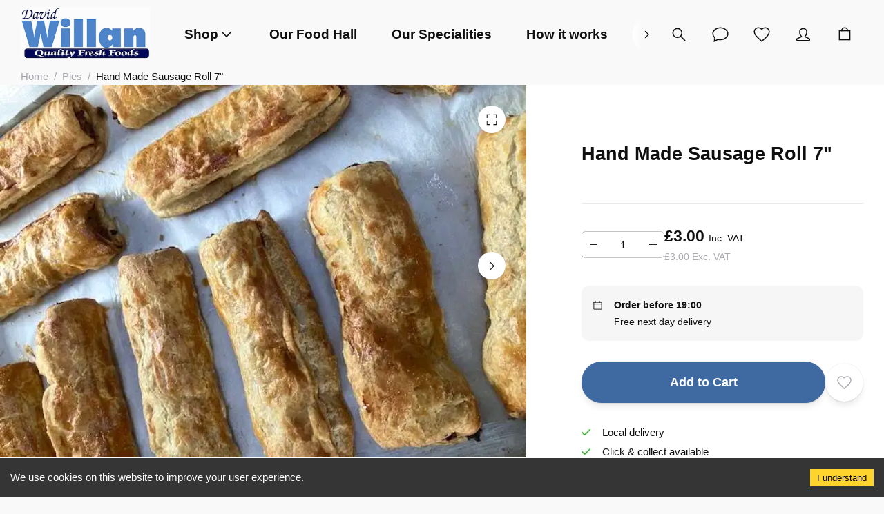

--- FILE ---
content_type: application/javascript; charset=UTF-8
request_url: https://davidwillan.co.uk/_next/static/chunks/1838-35e787de9ec34f0a.js
body_size: 10108
content:
(self.webpackChunk_N_E=self.webpackChunk_N_E||[]).push([[1838],{94153:function(e,t,r){"use strict";r.d(t,{Z:function(){return z}});var n=r(1048),o=r(32793),i=r(67294),a=r(90512),l=r(58510),s=r(1875),u=r(2005),c=r(62753),d=r(9448),f=r(6284),p=r(1977),m=r(8027);function v(e){return(0,m.ZP)("MuiAlert",e)}let h=(0,p.Z)("MuiAlert",["root","action","icon","message","filled","filledSuccess","filledInfo","filledWarning","filledError","outlined","outlinedSuccess","outlinedInfo","outlinedWarning","outlinedError","standard","standardSuccess","standardInfo","standardWarning","standardError"]);var g=r(4420),Z=r(26885),b=r(85893),y=(0,Z.Z)((0,b.jsx)("path",{d:"M20,12A8,8 0 0,1 12,20A8,8 0 0,1 4,12A8,8 0 0,1 12,4C12.76,4 13.5,4.11 14.2, 4.31L15.77,2.74C14.61,2.26 13.34,2 12,2A10,10 0 0,0 2,12A10,10 0 0,0 12,22A10,10 0 0, 0 22,12M7.91,10.08L6.5,11.5L11,16L21,6L19.59,4.58L11,13.17L7.91,10.08Z"}),"SuccessOutlined"),x=(0,Z.Z)((0,b.jsx)("path",{d:"M12 5.99L19.53 19H4.47L12 5.99M12 2L1 21h22L12 2zm1 14h-2v2h2v-2zm0-6h-2v4h2v-4z"}),"ReportProblemOutlined"),w=(0,Z.Z)((0,b.jsx)("path",{d:"M11 15h2v2h-2zm0-8h2v6h-2zm.99-5C6.47 2 2 6.48 2 12s4.47 10 9.99 10C17.52 22 22 17.52 22 12S17.52 2 11.99 2zM12 20c-4.42 0-8-3.58-8-8s3.58-8 8-8 8 3.58 8 8-3.58 8-8 8z"}),"ErrorOutline"),S=(0,Z.Z)((0,b.jsx)("path",{d:"M11,9H13V7H11M12,20C7.59,20 4,16.41 4,12C4,7.59 7.59,4 12,4C16.41,4 20,7.59 20, 12C20,16.41 16.41,20 12,20M12,2A10,10 0 0,0 2,12A10,10 0 0,0 12,22A10,10 0 0,0 22,12A10, 10 0 0,0 12,2M11,17H13V11H11V17Z"}),"InfoOutlined"),_=(0,Z.Z)((0,b.jsx)("path",{d:"M19 6.41L17.59 5 12 10.59 6.41 5 5 6.41 10.59 12 5 17.59 6.41 19 12 13.41 17.59 19 19 17.59 13.41 12z"}),"Close");let C=["action","children","className","closeText","color","components","componentsProps","icon","iconMapping","onClose","role","severity","slotProps","slots","variant"],k=e=>{let{variant:t,color:r,severity:n,classes:o}=e,i={root:["root",`${t}${(0,d.Z)(r||n)}`,`${t}`],icon:["icon"],message:["message"],action:["action"]};return(0,l.Z)(i,v,o)},j=(0,u.ZP)(f.Z,{name:"MuiAlert",slot:"Root",overridesResolver:(e,t)=>{let{ownerState:r}=e;return[t.root,t[r.variant],t[`${r.variant}${(0,d.Z)(r.color||r.severity)}`]]}})(({theme:e,ownerState:t})=>{let r="light"===e.palette.mode?s._j:s.$n,n="light"===e.palette.mode?s.$n:s._j,i=t.color||t.severity;return(0,o.Z)({},e.typography.body2,{backgroundColor:"transparent",display:"flex",padding:"6px 16px"},i&&"standard"===t.variant&&{color:e.vars?e.vars.palette.Alert[`${i}Color`]:r(e.palette[i].light,.6),backgroundColor:e.vars?e.vars.palette.Alert[`${i}StandardBg`]:n(e.palette[i].light,.9),[`& .${h.icon}`]:e.vars?{color:e.vars.palette.Alert[`${i}IconColor`]}:{color:e.palette[i].main}},i&&"outlined"===t.variant&&{color:e.vars?e.vars.palette.Alert[`${i}Color`]:r(e.palette[i].light,.6),border:`1px solid ${(e.vars||e).palette[i].light}`,[`& .${h.icon}`]:e.vars?{color:e.vars.palette.Alert[`${i}IconColor`]}:{color:e.palette[i].main}},i&&"filled"===t.variant&&(0,o.Z)({fontWeight:e.typography.fontWeightMedium},e.vars?{color:e.vars.palette.Alert[`${i}FilledColor`],backgroundColor:e.vars.palette.Alert[`${i}FilledBg`]}:{backgroundColor:"dark"===e.palette.mode?e.palette[i].dark:e.palette[i].main,color:e.palette.getContrastText(e.palette[i].main)}))}),M=(0,u.ZP)("div",{name:"MuiAlert",slot:"Icon",overridesResolver:(e,t)=>t.icon})({marginRight:12,padding:"7px 0",display:"flex",fontSize:22,opacity:.9}),R=(0,u.ZP)("div",{name:"MuiAlert",slot:"Message",overridesResolver:(e,t)=>t.message})({padding:"8px 0",minWidth:0,overflow:"auto"}),E=(0,u.ZP)("div",{name:"MuiAlert",slot:"Action",overridesResolver:(e,t)=>t.action})({display:"flex",alignItems:"flex-start",padding:"4px 0 0 16px",marginLeft:"auto",marginRight:-8}),A={success:(0,b.jsx)(y,{fontSize:"inherit"}),warning:(0,b.jsx)(x,{fontSize:"inherit"}),error:(0,b.jsx)(w,{fontSize:"inherit"}),info:(0,b.jsx)(S,{fontSize:"inherit"})};var z=i.forwardRef(function(e,t){let r=(0,c.Z)({props:e,name:"MuiAlert"}),{action:i,children:l,className:s,closeText:u="Close",color:d,components:f={},componentsProps:p={},icon:m,iconMapping:v=A,onClose:h,role:Z="alert",severity:y="success",slotProps:x={},slots:w={},variant:S="standard"}=r,z=(0,n.Z)(r,C),I=(0,o.Z)({},r,{color:d,severity:y,variant:S}),$=k(I),P=w.closeButton??f.CloseButton??g.Z,L=w.closeIcon??f.CloseIcon??_,O=x.closeButton??p.closeButton,N=x.closeIcon??p.closeIcon;return(0,b.jsxs)(j,(0,o.Z)({role:Z,elevation:0,ownerState:I,className:(0,a.Z)($.root,s),ref:t},z,{children:[!1!==m?(0,b.jsx)(M,{ownerState:I,className:$.icon,children:m||v[y]||A[y]}):null,(0,b.jsx)(R,{ownerState:I,className:$.message,children:l}),null!=i?(0,b.jsx)(E,{ownerState:I,className:$.action,children:i}):null,null==i&&h?(0,b.jsx)(E,{ownerState:I,className:$.action,children:(0,b.jsx)(P,(0,o.Z)({size:"small","aria-label":u,title:u,color:"inherit",onClick:h},O,{children:(0,b.jsx)(L,(0,o.Z)({fontSize:"small"},N))}))}):null]}))})},4420:function(e,t,r){"use strict";r.d(t,{Z:function(){return x}});var n=r(1048),o=r(32793),i=r(67294),a=r(90512),l=r(58510),s=r(1875),u=r(2005),c=r(62753),d=r(85519),f=r(9448),p=r(1977),m=r(8027);function v(e){return(0,m.ZP)("MuiIconButton",e)}let h=(0,p.Z)("MuiIconButton",["root","disabled","colorInherit","colorPrimary","colorSecondary","colorError","colorInfo","colorSuccess","colorWarning","edgeStart","edgeEnd","sizeSmall","sizeMedium","sizeLarge"]);var g=r(85893);let Z=["edge","children","className","color","disabled","disableFocusRipple","size"],b=e=>{let{classes:t,disabled:r,color:n,edge:o,size:i}=e,a={root:["root",r&&"disabled","default"!==n&&`color${(0,f.Z)(n)}`,o&&`edge${(0,f.Z)(o)}`,`size${(0,f.Z)(i)}`]};return(0,l.Z)(a,v,t)},y=(0,u.ZP)(d.Z,{name:"MuiIconButton",slot:"Root",overridesResolver:(e,t)=>{let{ownerState:r}=e;return[t.root,"default"!==r.color&&t[`color${(0,f.Z)(r.color)}`],r.edge&&t[`edge${(0,f.Z)(r.edge)}`],t[`size${(0,f.Z)(r.size)}`]]}})(({theme:e,ownerState:t})=>(0,o.Z)({textAlign:"center",flex:"0 0 auto",fontSize:e.typography.pxToRem(24),padding:8,borderRadius:"50%",overflow:"visible",color:(e.vars||e).palette.action.active,transition:e.transitions.create("background-color",{duration:e.transitions.duration.shortest})},!t.disableRipple&&{"&:hover":{backgroundColor:e.vars?`rgba(${e.vars.palette.action.activeChannel} / ${e.vars.palette.action.hoverOpacity})`:(0,s.Fq)(e.palette.action.active,e.palette.action.hoverOpacity),"@media (hover: none)":{backgroundColor:"transparent"}}},"start"===t.edge&&{marginLeft:"small"===t.size?-3:-12},"end"===t.edge&&{marginRight:"small"===t.size?-3:-12}),({theme:e,ownerState:t})=>{let r=(e.vars||e).palette?.[t.color];return(0,o.Z)({},"inherit"===t.color&&{color:"inherit"},"inherit"!==t.color&&"default"!==t.color&&(0,o.Z)({color:r?.main},!t.disableRipple&&{"&:hover":(0,o.Z)({},r&&{backgroundColor:e.vars?`rgba(${r.mainChannel} / ${e.vars.palette.action.hoverOpacity})`:(0,s.Fq)(r.main,e.palette.action.hoverOpacity)},{"@media (hover: none)":{backgroundColor:"transparent"}})}),"small"===t.size&&{padding:5,fontSize:e.typography.pxToRem(18)},"large"===t.size&&{padding:12,fontSize:e.typography.pxToRem(28)},{[`&.${h.disabled}`]:{backgroundColor:"transparent",color:(e.vars||e).palette.action.disabled}})});var x=i.forwardRef(function(e,t){let r=(0,c.Z)({props:e,name:"MuiIconButton"}),{edge:i=!1,children:l,className:s,color:u="default",disabled:d=!1,disableFocusRipple:f=!1,size:p="medium"}=r,m=(0,n.Z)(r,Z),v=(0,o.Z)({},r,{edge:i,color:u,disabled:d,disableFocusRipple:f,size:p}),h=b(v);return(0,g.jsx)(y,(0,o.Z)({className:(0,a.Z)(h.root,s),centerRipple:!0,focusRipple:!f,disabled:d,ref:t,ownerState:v},m,{children:l}))})},6284:function(e,t,r){"use strict";r.d(t,{Z:function(){return b}});var n=r(1048),o=r(32793),i=r(67294),a=r(90512),l=r(58510),s=r(1875),u=r(2005),c=e=>((e<1?5.11916*e**2:4.5*Math.log(e+1)+2)/100).toFixed(2),d=r(62753),f=r(1977),p=r(8027);function m(e){return(0,p.ZP)("MuiPaper",e)}(0,f.Z)("MuiPaper",["root","rounded","outlined","elevation","elevation0","elevation1","elevation2","elevation3","elevation4","elevation5","elevation6","elevation7","elevation8","elevation9","elevation10","elevation11","elevation12","elevation13","elevation14","elevation15","elevation16","elevation17","elevation18","elevation19","elevation20","elevation21","elevation22","elevation23","elevation24"]);var v=r(85893);let h=["className","component","elevation","square","variant"],g=e=>{let{square:t,elevation:r,variant:n,classes:o}=e,i={root:["root",n,!t&&"rounded","elevation"===n&&`elevation${r}`]};return(0,l.Z)(i,m,o)},Z=(0,u.ZP)("div",{name:"MuiPaper",slot:"Root",overridesResolver:(e,t)=>{let{ownerState:r}=e;return[t.root,t[r.variant],!r.square&&t.rounded,"elevation"===r.variant&&t[`elevation${r.elevation}`]]}})(({theme:e,ownerState:t})=>(0,o.Z)({backgroundColor:(e.vars||e).palette.background.paper,color:(e.vars||e).palette.text.primary,transition:e.transitions.create("box-shadow")},!t.square&&{borderRadius:e.shape.borderRadius},"outlined"===t.variant&&{border:`1px solid ${(e.vars||e).palette.divider}`},"elevation"===t.variant&&(0,o.Z)({boxShadow:(e.vars||e).shadows[t.elevation]},!e.vars&&"dark"===e.palette.mode&&{backgroundImage:`linear-gradient(${(0,s.Fq)("#fff",c(t.elevation))}, ${(0,s.Fq)("#fff",c(t.elevation))})`},e.vars&&{backgroundImage:e.vars.overlays?.[t.elevation]})));var b=i.forwardRef(function(e,t){let r=(0,d.Z)({props:e,name:"MuiPaper"}),{className:i,component:l="div",elevation:s=1,square:u=!1,variant:c="elevation"}=r,f=(0,n.Z)(r,h),p=(0,o.Z)({},r,{component:l,elevation:s,square:u,variant:c}),m=g(p);return(0,v.jsx)(Z,(0,o.Z)({as:l,ownerState:p,className:(0,a.Z)(m.root,i),ref:t},f))})},26885:function(e,t,r){"use strict";r.d(t,{Z:function(){return b}});var n=r(32793),o=r(67294),i=r(1048),a=r(90512),l=r(58510),s=r(9448),u=r(62753),c=r(2005),d=r(1977),f=r(8027);function p(e){return(0,f.ZP)("MuiSvgIcon",e)}(0,d.Z)("MuiSvgIcon",["root","colorPrimary","colorSecondary","colorAction","colorError","colorDisabled","fontSizeInherit","fontSizeSmall","fontSizeMedium","fontSizeLarge"]);var m=r(85893);let v=["children","className","color","component","fontSize","htmlColor","inheritViewBox","titleAccess","viewBox"],h=e=>{let{color:t,fontSize:r,classes:n}=e,o={root:["root","inherit"!==t&&`color${(0,s.Z)(t)}`,`fontSize${(0,s.Z)(r)}`]};return(0,l.Z)(o,p,n)},g=(0,c.ZP)("svg",{name:"MuiSvgIcon",slot:"Root",overridesResolver:(e,t)=>{let{ownerState:r}=e;return[t.root,"inherit"!==r.color&&t[`color${(0,s.Z)(r.color)}`],t[`fontSize${(0,s.Z)(r.fontSize)}`]]}})(({theme:e,ownerState:t})=>({userSelect:"none",width:"1em",height:"1em",display:"inline-block",fill:t.hasSvgAsChild?void 0:"currentColor",flexShrink:0,transition:e.transitions?.create?.("fill",{duration:e.transitions?.duration?.shorter}),fontSize:({inherit:"inherit",small:e.typography?.pxToRem?.(20)||"1.25rem",medium:e.typography?.pxToRem?.(24)||"1.5rem",large:e.typography?.pxToRem?.(35)||"2.1875rem"})[t.fontSize],color:(e.vars||e).palette?.[t.color]?.main??({action:(e.vars||e).palette?.action?.active,disabled:(e.vars||e).palette?.action?.disabled,inherit:void 0})[t.color]})),Z=o.forwardRef(function(e,t){let r=(0,u.Z)({props:e,name:"MuiSvgIcon"}),{children:l,className:s,color:c="inherit",component:d="svg",fontSize:f="medium",htmlColor:p,inheritViewBox:Z=!1,titleAccess:b,viewBox:y="0 0 24 24"}=r,x=(0,i.Z)(r,v),w=o.isValidElement(l)&&"svg"===l.type,S=(0,n.Z)({},r,{color:c,component:d,fontSize:f,instanceFontSize:e.fontSize,inheritViewBox:Z,viewBox:y,hasSvgAsChild:w}),_={};Z||(_.viewBox=y);let C=h(S);return(0,m.jsxs)(g,(0,n.Z)({as:d,className:(0,a.Z)(C.root,s),focusable:"false",color:p,"aria-hidden":!b||void 0,role:b?"img":void 0,ref:t},_,x,w&&l.props,{ownerState:S,children:[w?l.props.children:l,b?(0,m.jsx)("title",{children:b}):null]}))});function b(e,t){function r(r,o){return(0,m.jsx)(Z,(0,n.Z)({"data-testid":`${t}Icon`,ref:o},r,{children:e}))}return r.muiName=Z.muiName,o.memo(o.forwardRef(r))}Z.muiName="SvgIcon"},56749:function(e,t,r){"use strict";r.d(t,{XL:function(){return w},zM:function(){return S},$I:function(){return _}});var n=r(35944),o=r(67294),i=r(75429);let a=()=>{let e=(0,o.useContext)(i.d);(0,o.useEffect)(()=>{e.enabled||e.enable?.()},[e])},l=function(e){let{Prev:t,...r}=e;return a(),(0,n.tZ)(t,{...r})},s=function(e){let{Prev:t,...r}=e;return a(),(0,n.tZ)(t,{...r})},u=function(e){let{Prev:t,...r}=e;return a(),(0,n.tZ)(t,{...r})};var c=r(87818),d=r(6226),f=r(94153),p=r(94745);function m(e){return e?"bodyText"in e||"name"in e?(0,n.tZ)(p.cC,{id:"Something went wrong on the server, please try again later."}):globalThis.navigator&&!globalThis.navigator?.onLine?(0,n.tZ)(p.cC,{id:"It appears you are offline, please try again later."}):(0,n.tZ)(p.cC,{id:"Something went wrong"}):null}let{classes:v,selectors:h}=(0,c.AY)("ApolloErrorAlert",["root","alert"]);function g(e){let{error:t,graphqlErrorAlertProps:r,networkErrorAlertProps:o,sx:i}=e;return(0,n.tZ)(n.HY,{children:t&&(0,n.tZ)(d.Z,{children:(0,n.BX)(d.Z,{sx:i,className:v.root,children:[t.graphQLErrors.map((e,t)=>(0,n.tZ)(d.Z,{children:(0,n.tZ)("div",{className:v.alert,children:(0,n.tZ)(f.Z,{severity:"error",...r,sx:e=>({borderRadius:1*e.shape.borderRadius,marginTop:.5}),children:e.message})})},t)),t.networkError&&(0,n.tZ)(d.Z,{children:(0,n.tZ)(d.Z,{sx:e=>({paddingTop:e.spacings.xxs,paddingBottom:e.spacings.xxs}),className:v.alert,children:(0,n.tZ)(f.Z,{severity:"error",...o,children:m(t.networkError)})},"networkError")},"networkError")]})},"alerts")})}g.selectors=h;var Z=r(97350);function b(e){let{error:t,graphqlErrorAlertProps:r,networkErrorAlertProps:o,children:i,...a}=e,l=(t?.graphQLErrors?.length??0)+(t?.networkError?1:0);return 0===l?null:1===l?(0,n.tZ)(Z.j,{title:t?.graphQLErrors?.[0]?.message??m(t.networkError),...a,children:i}):(0,n.tZ)(Z.j,{title:(0,n.tZ)(p.cC,{id:"Several errors occured"}),...a,children:(0,n.tZ)(g,{error:t})})}var y=r(92872);function x(e){let{error:t,action:r,...o}=e;return t?(0,n.tZ)(y.k,{variant:"pill",severity:"error",...o,open:!!t,children:(0,n.BX)(n.HY,{children:[t.graphQLErrors.map(e=>e.message).join(", "),m(t.networkError)]})}):null}let w=function(e){return(0,n.tZ)(l,{...e,Prev:g})},S=function(e){return(0,n.tZ)(s,{...e,Prev:b})},_=function(e){return(0,n.tZ)(u,{...e,Prev:x})}},95257:function(e,t,r){"use strict";r.d(t,{x:function(){return a}});var n=r(75045),o=r(89555),i=r(60104);function a(e){let{token:t}=(0,i.J)();return(0,n.o)({category:"graphql-authorization",error:e,mask:t?o.ag._("Please reauthenticate and try again"):o.ag._("You must sign in to continue"),extract:!1})}},60104:function(e,t,r){"use strict";r.d(t,{J:function(){return i}});var n=r(37887),o=r(36081);function i(e={}){let t=(0,n.a)(o.g),r=t.data?.customerToken;return{...r,loggedIn:!!r?.token,query:t}}},75045:function(e,t,r){"use strict";r.d(t,{o:function(){return o}});var n=r(30990);function o(e){let{category:t,error:r,extract:o=!0,mask:i}=e;if(!r)return[r,void 0];let a=new n.cA({...r,graphQLErrors:r.graphQLErrors.filter(e=>!o||e?.extensions?.category!==t)}),l=r.graphQLErrors.find(e=>e?.extensions?.category===t);return i&&l&&(l.extensions?.category&&(l.extensions.category="masked"),l.message=i),0!==a.graphQLErrors.length||a.networkError?[a,l]:[void 0,l]}},97350:function(e,t,r){"use strict";r.d(t,{j:function(){return d}});var n=r(74790),o=r(6226),i=r(35767),a=r(17155);r(67294);var l=r(87818),s=r(65785);let{classes:u,selectors:c}=(0,l.AY)("FullPageMessage",["root","innerContainer","subject","button","altButton","iconWrapper"]);function d(e){let{icon:t,title:r,children:l,button:c,altButton:d,disableMargin:f=!1,sx:p=[]}=e;return(0,n.tZ)(o.Z,{className:u.root,sx:[e=>({alignItems:"center",marginTop:e.spacings.md,marginBottom:e.spacings.md}),!f&&{marginTop:(0,s.v)(50,250)},...Array.isArray(p)?p:[p]],children:(0,n.BX)(i.Z,{maxWidth:"md",className:u.innerContainer,sx:{display:"grid",alignItems:"center",justifyItems:"center"},children:[(0,n.tZ)(o.Z,{className:u.iconWrapper,children:t}),(0,n.BX)(o.Z,{className:u.subject,sx:e=>({textAlign:"center",marginTop:e.spacings.sm}),children:[(0,n.tZ)(a.Z,{variant:"h3",gutterBottom:!0,children:r}),l&&(0,n.tZ)(o.Z,{typography:"body1",children:l})]}),(0,n.tZ)(o.Z,{className:u.button,sx:e=>({marginTop:e.spacings.sm}),children:c}),(0,n.tZ)(o.Z,{className:u.altButton,sx:{marginTop:"6px"},children:d})]})})}d.selectors=c},12377:function(e,t,r){"use strict";r.d(t,{Vj:function(){return p}});var n=r(74790),o=r(1935),i=r(90634),a=r(97727),l=r(96504),s=r(7950),u=r(9008),c=r.n(u),d=r(11163),f=r(59491);function p(e){let{active:t}=(0,o.l)(),{children:r,title:u,canonical:p,metaDescription:m,ogImage:v,ogType:h,ogImageUseFallback:g=!1,metaRobots:Z=["all"]}=e,b=function(e,t){let r=t;if(!r)return r;if(r.startsWith("http")||r.startsWith("/")||(r=`/${r}`),r.startsWith("/")){let[t,n=t]=(0,s.resolveHref)(e,r,!0),o=e.locale,u=(0,l.getDomainLocale)(n,o,e&&e.locales,e.domainLocales);if(u)r=u;else{t=(0,i.addBasePath)((0,a.addLocale)(n,o,e.defaultLocale));let l=f.T_(e.locale)?.canonicalBaseUrl||"http://davidwillan.co.uk";l.endsWith("/")&&(l=l.slice(0,-1)),r=`${l}${t}`}}return r.startsWith("http")||(r=void 0),r}((0,d.useRouter)(),p);return t?(0,n.BX)(c(),{children:[(0,n.tZ)("title",{children:u.trim()}),m&&(0,n.BX)(n.HY,{children:[(0,n.tZ)("meta",{name:"description",content:m.trim()},"meta-description"),(0,n.tZ)("meta",{property:"og:description",content:m.trim()},"og-description")]}),(0,n.tZ)("meta",{name:"robots",content:Z.join(",")},"meta-robots"),b&&(0,n.tZ)("link",{rel:"canonical",href:b},"canonical"),(0,n.tZ)("meta",{property:"og:title",content:u.trim()},"og-title"),(0,n.tZ)("meta",{property:"og:type",content:h??"website"},"og-type"),(0,n.tZ)("meta",{property:"og:url",content:b},"og-url"),(v||g)&&(0,n.tZ)("meta",{property:"og:image",content:v??"/open-graph-image.jpg"},"og-image"),r]}):null}},92872:function(e,t,r){"use strict";r.d(t,{k:function(){return l}});var n=r(74790),o=r(94745),i=r(62413),a=r(41850);function l(e){let{action:t,...r}=e;return(0,n.tZ)(a.W,{variant:"pill",severity:"error",...r,action:t??(0,n.tZ)(i.Z,{size:"medium",variant:"pill",color:"secondary",fullWidth:!0,children:(0,n.tZ)(o.cC,{id:"Ok"})})})}},41850:function(e,t,r){"use strict";r.d(t,{W:function(){return o}});var n=r(5152);let o=r.n(n)()(()=>r.e(8468).then(r.bind(r,58468)),{loadableGenerated:{webpack:()=>[58468]},ssr:!1})},1395:function(e,t,r){"use strict";r.d(t,{e:function(){return a}});var n=r(67294);function o(e){return"object"==typeof e&&null!==e}function i(e){return Array.isArray(e)}function a(e){let{onComplete:t,onBeforeSubmit:r,document:a,form:l,tuple:s,defaultValues:u,experimental_useV2:c=!1}=e,{encode:d,type:f,...p}=(0,n.useMemo)(()=>(function(e){let t,r={},n={},o={};e.definitions.forEach(e=>{void 0!==e.variableDefinitions&&e.variableDefinitions&&(t=e.operation,e.variableDefinitions.forEach(e=>{let t=e.variable.name.value;r={...r,[t]:"NonNullType"===e.type.kind},n={...n,[t]:function e(t){return"ListType"===t.kind?[e(t.type)]:"NonNullType"===t.kind?e(t.type):t.name.value}(e.type)},e.defaultValue&&void 0!==e.defaultValue.value&&(o={...o,[t]:e.defaultValue.value})}))});let i=n;return{type:t,required:r,defaultVariables:o,encode:function(e,t=i){return Object.fromEntries(Object.entries(e).map(([e,r])=>[e,function e(t,r){return Array.isArray(r)?r.map((r,n)=>e(t[n],r)):"Boolean"===t?!!r:"Float"===t||"Int"===t?Number(r):r}(t[e],r)]))}}})(a),[a]),[m,{data:v,error:h,loading:g}]=s,Z=(0,n.useRef)(),b=(0,n.useRef)(!0),y=(0,n.useRef)(),x=JSON.stringify(u);return(0,n.useEffect)(()=>{if(!c){if(b.current){b.current=!1;return}u instanceof Promise||l.reset(u,{keepDirtyValues:!0})}},[x,l]),{...p,handleSubmit:(e,n)=>l.handleSubmit(async(n,a)=>{Z.current=void 0;let s=c?n:d({...u,...n});if(r){let e=await r(s);if(!1===e)return;s=e}Z.current=s,g&&c&&y.current?.abort(),y.current=new window.AbortController;let f=await m({variables:s,context:{fetchOptions:{signal:y.current.signal}}});t&&f.data&&await t(f,s),void 0!==function e(t,r){if(i(t)&&i(r)){let n=t.map((t,n)=>e(t,r[n])).filter(e=>!!e);return n.length?n:void 0}if(o(t)&&o(r)){let n=Object.fromEntries(Object.entries(t).map(([t,n])=>[t,e(n,r[t])]).filter(e=>!!e[1])),o=Object.fromEntries(Object.entries(r).map(([r,n])=>[r,e(t[r],n)]).filter(e=>!!e[1])),i={...n,...o};return Object.keys(i).length?i:void 0}return r===t?void 0:r}(l.getValues(),n)||c||l.reset(n),await e(n,a)},n),data:v,error:h,submittedVariables:Z.current}}},62260:function(e,t,r){"use strict";r.d(t,{Hy:function(){return s},IB:function(){return c},od:function(){return u}});var n=r(50319),o=r(87536),i=r(1395),a=r(22263),l=r(85810);function s(e){return"function"==typeof e.muiRegister}function u(e){if("function"!=typeof e.muiRegister)throw Error("form must be one of 'useFromGqlMutation' or 'useFormGqlQuery'")}function c(e,t={},r){let s=(0,o.cI)(t),u=(0,n.D)(e,r),c=(0,i.e)({document:e,form:s,tuple:u,...t}),d=(0,a.S)(s),f=(0,l.I)(s,c.required);return{...s,...c,valid:f,muiRegister:d}}},22263:function(e,t,r){"use strict";function n({register:e}){return(t,r)=>{let{ref:n,...o}=e(t,r);return{...o,inputRef:n}}}r.d(t,{S:function(){return n}})},85810:function(e,t,r){"use strict";function n(e,t){let{watch:r,formState:n}=e,o={};return Object.keys(t).forEach(e=>{o[e]=!n.errors[e]&&r(e)}),o}r.d(t,{I:function(){return n}})},83841:function(e,t,r){"use strict";Object.defineProperty(t,"__esModule",{value:!0}),function(e,t){for(var r in t)Object.defineProperty(e,r,{enumerable:!0,get:t[r]})}(t,{noSSR:function(){return a},default:function(){return l}});let n=r(38754);r(85893),r(67294);let o=n._(r(28354));function i(e){return{default:(null==e?void 0:e.default)||e}}function a(e,t){return delete t.webpack,delete t.modules,e(t)}function l(e,t){let r=o.default,n={loading:e=>{let{error:t,isLoading:r,pastDelay:n}=e;return null}};e instanceof Promise?n.loader=()=>e:"function"==typeof e?n.loader=e:"object"==typeof e&&(n={...n,...e});let l=(n={...n,...t}).loader;return(n.loadableGenerated&&(n={...n,...n.loadableGenerated},delete n.loadableGenerated),"boolean"!=typeof n.ssr||n.ssr)?r({...n,loader:()=>null!=l?l().then(i):Promise.resolve(i(()=>null))}):(delete n.webpack,delete n.modules,a(r,n))}("function"==typeof t.default||"object"==typeof t.default&&null!==t.default)&&void 0===t.default.__esModule&&(Object.defineProperty(t.default,"__esModule",{value:!0}),Object.assign(t.default,t),e.exports=t.default)},77309:function(e,t,r){"use strict";Object.defineProperty(t,"__esModule",{value:!0}),Object.defineProperty(t,"LoadableContext",{enumerable:!0,get:function(){return n}});let n=r(38754)._(r(67294)).default.createContext(null)},28354:function(e,t,r){"use strict";/**
@copyright (c) 2017-present James Kyle <me@thejameskyle.com>
 MIT License
 Permission is hereby granted, free of charge, to any person obtaining
a copy of this software and associated documentation files (the
"Software"), to deal in the Software without restriction, including
without limitation the rights to use, copy, modify, merge, publish,
distribute, sublicense, and/or sell copies of the Software, and to
permit persons to whom the Software is furnished to do so, subject to
the following conditions:
 The above copyright notice and this permission notice shall be
included in all copies or substantial portions of the Software.
 THE SOFTWARE IS PROVIDED "AS IS", WITHOUT WARRANTY OF ANY KIND,
EXPRESS OR IMPLIED, INCLUDING BUT NOT LIMITED TO THE WARRANTIES OF
MERCHANTABILITY, FITNESS FOR A PARTICULAR PURPOSE AND
NONINFRINGEMENT. IN NO EVENT SHALL THE AUTHORS OR COPYRIGHT HOLDERS BE
LIABLE FOR ANY CLAIM, DAMAGES OR OTHER LIABILITY, WHETHER IN AN ACTION
OF CONTRACT, TORT OR OTHERWISE, ARISING FROM, OUT OF OR IN CONNECTION
WITH THE SOFTWARE OR THE USE OR OTHER DEALINGS IN THE SOFTWARE
*/Object.defineProperty(t,"__esModule",{value:!0}),Object.defineProperty(t,"default",{enumerable:!0,get:function(){return f}});let n=r(38754)._(r(67294)),o=r(77309),i=[],a=[],l=!1;function s(e){let t=e(),r={loading:!0,loaded:null,error:null};return r.promise=t.then(e=>(r.loading=!1,r.loaded=e,e)).catch(e=>{throw r.loading=!1,r.error=e,e}),r}class u{promise(){return this._res.promise}retry(){this._clearTimeouts(),this._res=this._loadFn(this._opts.loader),this._state={pastDelay:!1,timedOut:!1};let{_res:e,_opts:t}=this;e.loading&&("number"==typeof t.delay&&(0===t.delay?this._state.pastDelay=!0:this._delay=setTimeout(()=>{this._update({pastDelay:!0})},t.delay)),"number"==typeof t.timeout&&(this._timeout=setTimeout(()=>{this._update({timedOut:!0})},t.timeout))),this._res.promise.then(()=>{this._update({}),this._clearTimeouts()}).catch(e=>{this._update({}),this._clearTimeouts()}),this._update({})}_update(e){this._state={...this._state,error:this._res.error,loaded:this._res.loaded,loading:this._res.loading,...e},this._callbacks.forEach(e=>e())}_clearTimeouts(){clearTimeout(this._delay),clearTimeout(this._timeout)}getCurrentValue(){return this._state}subscribe(e){return this._callbacks.add(e),()=>{this._callbacks.delete(e)}}constructor(e,t){this._loadFn=e,this._opts=t,this._callbacks=new Set,this._delay=null,this._timeout=null,this.retry()}}function c(e){return function(e,t){let r=Object.assign({loader:null,loading:null,delay:200,timeout:null,webpack:null,modules:null},t),i=null;function s(){if(!i){let t=new u(e,r);i={getCurrentValue:t.getCurrentValue.bind(t),subscribe:t.subscribe.bind(t),retry:t.retry.bind(t),promise:t.promise.bind(t)}}return i.promise()}if(!l){let e=r.webpack?r.webpack():r.modules;e&&a.push(t=>{for(let r of e)if(t.includes(r))return s()})}function c(e,t){!function(){s();let e=n.default.useContext(o.LoadableContext);e&&Array.isArray(r.modules)&&r.modules.forEach(t=>{e(t)})}();let a=n.default.useSyncExternalStore(i.subscribe,i.getCurrentValue,i.getCurrentValue);return n.default.useImperativeHandle(t,()=>({retry:i.retry}),[]),n.default.useMemo(()=>{var t;return a.loading||a.error?n.default.createElement(r.loading,{isLoading:a.loading,pastDelay:a.pastDelay,timedOut:a.timedOut,error:a.error,retry:i.retry}):a.loaded?n.default.createElement((t=a.loaded)&&t.default?t.default:t,e):null},[e,a])}return c.preload=()=>s(),c.displayName="LoadableComponent",n.default.forwardRef(c)}(s,e)}function d(e,t){let r=[];for(;e.length;){let n=e.pop();r.push(n(t))}return Promise.all(r).then(()=>{if(e.length)return d(e,t)})}c.preloadAll=()=>new Promise((e,t)=>{d(i).then(e,t)}),c.preloadReady=e=>(void 0===e&&(e=[]),new Promise(t=>{let r=()=>(l=!0,t());d(a,e).then(r,r)})),window.__NEXT_PRELOADREADY=c.preloadReady;let f=c},5152:function(e,t,r){e.exports=r(83841)},50319:function(e,t,r){"use strict";r.d(t,{D:function(){return c}});var n=r(97582),o=r(67294),i=r(14012),a=r(30020),l=r(14692),s=r(30990),u=r(66252);function c(e,t){var r=(0,u.x)(null==t?void 0:t.client);(0,l.Vp)(e,l.n_.Mutation);var c=o.useState({called:!1,loading:!1,client:r}),d=c[0],f=c[1],p=o.useRef({result:d,mutationId:0,isMounted:!0,client:r,mutation:e,options:t});Object.assign(p.current,{client:r,options:t,mutation:e});var m=o.useCallback(function(e){void 0===e&&(e={});var t=p.current,r=t.options,o=t.mutation,l=(0,n.pi)((0,n.pi)({},r),{mutation:o}),u=e.client||p.current.client;p.current.result.loading||l.ignoreResults||!p.current.isMounted||f(p.current.result={loading:!0,error:void 0,data:void 0,called:!0,client:u});var c=++p.current.mutationId,d=(0,i.J)(l,e);return u.mutate(d).then(function(t){var r,n,o=t.data,i=t.errors,l=i&&i.length>0?new s.cA({graphQLErrors:i}):void 0,m=e.onError||(null===(r=p.current.options)||void 0===r?void 0:r.onError);if(l&&m&&m(l,d),c===p.current.mutationId&&!d.ignoreResults){var v={called:!0,loading:!1,data:o,error:l,client:u};p.current.isMounted&&!(0,a.D)(p.current.result,v)&&f(p.current.result=v)}var h=e.onCompleted||(null===(n=p.current.options)||void 0===n?void 0:n.onCompleted);return l||null==h||h(t.data,d),t}).catch(function(t){if(c===p.current.mutationId&&p.current.isMounted){var r,n={loading:!1,error:t,data:void 0,called:!0,client:u};(0,a.D)(p.current.result,n)||f(p.current.result=n)}var o=e.onError||(null===(r=p.current.options)||void 0===r?void 0:r.onError);if(o)return o(t,d),{data:void 0,errors:t};throw t})},[]),v=o.useCallback(function(){if(p.current.isMounted){var e={called:!1,loading:!1,client:r};Object.assign(p.current,{mutationId:0,result:e}),f(e)}},[]);return o.useEffect(function(){return p.current.isMounted=!0,function(){p.current.isMounted=!1}},[]),[m,(0,n.pi)({reset:v},d)]}}}]);

--- FILE ---
content_type: application/javascript; charset=UTF-8
request_url: https://davidwillan.co.uk/_next/static/chunks/3968-95eb56325d1d1e9b.js
body_size: 4454
content:
"use strict";(self.webpackChunk_N_E=self.webpackChunk_N_E||[]).push([[3968],{28749:function(e,t,r){r.d(t,{Z:function(){return M}});var o=r(1048),n=r(32793),i=r(67294);r(59864);var a=r(90512),s=r(58510),l=r(2005),d=r(62753),u=r(13393),c=r(6284),p=r(75270),m=r(6405),f=r(22760),h=r(27096),Z=r(63226),g=r(75213);let x=["className","elementType","ownerState","externalForwardedProps","getSlotOwnerState","internalForwardedProps"],v=["component","slots","slotProps"],b=["component"];var y=r(1977),w=r(8027);function R(e){return(0,w.ZP)("MuiAccordion",e)}let C=(0,y.Z)("MuiAccordion",["root","rounded","expanded","disabled","gutters","region"]);var S=r(85893);let P=["children","className","defaultExpanded","disabled","disableGutters","expanded","onChange","square","slots","slotProps","TransitionComponent","TransitionProps"],E=e=>{let{classes:t,square:r,expanded:o,disabled:n,disableGutters:i}=e;return(0,s.Z)({root:["root",!r&&"rounded",o&&"expanded",n&&"disabled",!i&&"gutters"],region:["region"]},R,t)},T=(0,l.ZP)(c.Z,{name:"MuiAccordion",slot:"Root",overridesResolver:(e,t)=>{let{ownerState:r}=e;return[{[`& .${C.region}`]:t.region},t.root,!r.square&&t.rounded,!r.disableGutters&&t.gutters]}})(({theme:e})=>{let t={duration:e.transitions.duration.shortest};return{position:"relative",transition:e.transitions.create(["margin"],t),overflowAnchor:"none","&::before":{position:"absolute",left:0,top:-1,right:0,height:1,content:'""',opacity:1,backgroundColor:(e.vars||e).palette.divider,transition:e.transitions.create(["opacity","background-color"],t)},"&:first-of-type":{"&::before":{display:"none"}},[`&.${C.expanded}`]:{"&::before":{opacity:0},"&:first-of-type":{marginTop:0},"&:last-of-type":{marginBottom:0},"& + &":{"&::before":{display:"none"}}},[`&.${C.disabled}`]:{backgroundColor:(e.vars||e).palette.action.disabledBackground}}},({theme:e,ownerState:t})=>(0,n.Z)({},!t.square&&{borderRadius:0,"&:first-of-type":{borderTopLeftRadius:(e.vars||e).shape.borderRadius,borderTopRightRadius:(e.vars||e).shape.borderRadius},"&:last-of-type":{borderBottomLeftRadius:(e.vars||e).shape.borderRadius,borderBottomRightRadius:(e.vars||e).shape.borderRadius,"@supports (-ms-ime-align: auto)":{borderBottomLeftRadius:0,borderBottomRightRadius:0}}},!t.disableGutters&&{[`&.${C.expanded}`]:{margin:"16px 0"}}));var M=i.forwardRef(function(e,t){let r=(0,d.Z)({props:e,name:"MuiAccordion"}),{children:s,className:l,defaultExpanded:c=!1,disabled:y=!1,disableGutters:w=!1,expanded:R,onChange:C,square:M=!1,slots:$={},slotProps:A={},TransitionComponent:N,TransitionProps:k}=r,j=(0,o.Z)(r,P),[I,D]=(0,m.Z)({controlled:R,default:c,name:"Accordion",state:"expanded"}),z=i.useCallback(e=>{D(!I),C&&C(e,!I)},[I,C,D]),[F,...W]=i.Children.toArray(s),V=i.useMemo(()=>({expanded:I,disabled:y,disableGutters:w,toggle:z}),[I,y,w,z]),G=(0,n.Z)({},r,{square:M,disabled:y,disableGutters:w,expanded:I}),B=E(G),H=(0,n.Z)({transition:N},$),L=(0,n.Z)({transition:k},A),[q,O]=function(e,t){let{className:r,elementType:i,ownerState:a,externalForwardedProps:s,getSlotOwnerState:l,internalForwardedProps:d}=t,u=(0,o.Z)(t,x),{component:c,slots:p={[e]:void 0},slotProps:m={[e]:void 0}}=s,y=(0,o.Z)(s,v),w=p[e]||i,R=(0,h.x)(m[e],a),C=(0,Z.L)((0,n.Z)({className:r},u,{externalForwardedProps:"root"===e?y:void 0,externalSlotProps:R})),{props:{component:S},internalRef:P}=C,E=(0,o.Z)(C.props,b),T=(0,f.Z)(P,R?.ref,t.ref),M=l?l(E):{},$=(0,n.Z)({},a,M),A="root"===e?S||c:S,N=(0,g.$)(w,(0,n.Z)({},"root"===e&&!c&&!p[e]&&d,"root"!==e&&!p[e]&&d,E,A&&{as:A},{ref:T}),$);return Object.keys(M).forEach(e=>{delete N[e]}),[w,N]}("transition",{elementType:u.Z,externalForwardedProps:{slots:H,slotProps:L},ownerState:G});return delete O.ownerState,(0,S.jsxs)(T,(0,n.Z)({className:(0,a.Z)(B.root,l),ref:t,ownerState:G,square:M},j,{children:[(0,S.jsx)(p.Z.Provider,{value:V,children:F}),(0,S.jsx)(q,(0,n.Z)({in:I,timeout:"auto"},O,{children:(0,S.jsx)("div",{"aria-labelledby":F.props.id,id:F.props["aria-controls"],role:"region",className:B.region,children:W})}))]}))})},75270:function(e,t,r){let o=r(67294).createContext({});t.Z=o},14057:function(e,t,r){r.d(t,{Z:function(){return g}});var o=r(32793),n=r(1048),i=r(67294),a=r(90512),s=r(58510),l=r(2005),d=r(62753),u=r(1977),c=r(8027);function p(e){return(0,c.ZP)("MuiAccordionDetails",e)}(0,u.Z)("MuiAccordionDetails",["root"]);var m=r(85893);let f=["className"],h=e=>{let{classes:t}=e;return(0,s.Z)({root:["root"]},p,t)},Z=(0,l.ZP)("div",{name:"MuiAccordionDetails",slot:"Root",overridesResolver:(e,t)=>t.root})(({theme:e})=>({padding:e.spacing(1,2,2)}));var g=i.forwardRef(function(e,t){let r=(0,d.Z)({props:e,name:"MuiAccordionDetails"}),{className:i}=r,s=(0,n.Z)(r,f),l=h(r);return(0,m.jsx)(Z,(0,o.Z)({className:(0,a.Z)(l.root,i),ref:t,ownerState:r},s))})},34318:function(e,t,r){r.d(t,{Z:function(){return w}});var o=r(1048),n=r(32793),i=r(67294),a=r(90512),s=r(58510),l=r(2005),d=r(62753),u=r(85519),c=r(75270),p=r(1977),m=r(8027);function f(e){return(0,m.ZP)("MuiAccordionSummary",e)}let h=(0,p.Z)("MuiAccordionSummary",["root","expanded","focusVisible","disabled","gutters","contentGutters","content","expandIconWrapper"]);var Z=r(85893);let g=["children","className","expandIcon","focusVisibleClassName","onClick"],x=e=>{let{classes:t,expanded:r,disabled:o,disableGutters:n}=e;return(0,s.Z)({root:["root",r&&"expanded",o&&"disabled",!n&&"gutters"],focusVisible:["focusVisible"],content:["content",r&&"expanded",!n&&"contentGutters"],expandIconWrapper:["expandIconWrapper",r&&"expanded"]},f,t)},v=(0,l.ZP)(u.Z,{name:"MuiAccordionSummary",slot:"Root",overridesResolver:(e,t)=>t.root})(({theme:e,ownerState:t})=>{let r={duration:e.transitions.duration.shortest};return(0,n.Z)({display:"flex",minHeight:48,padding:e.spacing(0,2),transition:e.transitions.create(["min-height","background-color"],r),[`&.${h.focusVisible}`]:{backgroundColor:(e.vars||e).palette.action.focus},[`&.${h.disabled}`]:{opacity:(e.vars||e).palette.action.disabledOpacity},[`&:hover:not(.${h.disabled})`]:{cursor:"pointer"}},!t.disableGutters&&{[`&.${h.expanded}`]:{minHeight:64}})}),b=(0,l.ZP)("div",{name:"MuiAccordionSummary",slot:"Content",overridesResolver:(e,t)=>t.content})(({theme:e,ownerState:t})=>(0,n.Z)({display:"flex",flexGrow:1,margin:"12px 0"},!t.disableGutters&&{transition:e.transitions.create(["margin"],{duration:e.transitions.duration.shortest}),[`&.${h.expanded}`]:{margin:"20px 0"}})),y=(0,l.ZP)("div",{name:"MuiAccordionSummary",slot:"ExpandIconWrapper",overridesResolver:(e,t)=>t.expandIconWrapper})(({theme:e})=>({display:"flex",color:(e.vars||e).palette.action.active,transform:"rotate(0deg)",transition:e.transitions.create("transform",{duration:e.transitions.duration.shortest}),[`&.${h.expanded}`]:{transform:"rotate(180deg)"}}));var w=i.forwardRef(function(e,t){let r=(0,d.Z)({props:e,name:"MuiAccordionSummary"}),{children:s,className:l,expandIcon:u,focusVisibleClassName:p,onClick:m}=r,f=(0,o.Z)(r,g),{disabled:h=!1,disableGutters:w,expanded:R,toggle:C}=i.useContext(c.Z),S=(0,n.Z)({},r,{expanded:R,disabled:h,disableGutters:w}),P=x(S);return(0,Z.jsxs)(v,(0,n.Z)({focusRipple:!1,disableRipple:!0,disabled:h,component:"div","aria-expanded":R,className:(0,a.Z)(P.root,l),focusVisibleClassName:(0,a.Z)(P.focusVisible,p),onClick:e=>{C&&C(e),m&&m(e)},ref:t,ownerState:S},f,{children:[(0,Z.jsx)(b,{className:P.content,ownerState:S,children:s}),u&&(0,Z.jsx)(y,{className:P.expandIconWrapper,ownerState:S,children:u})]}))})},13393:function(e,t,r){r.d(t,{Z:function(){return S}});var o=r(1048),n=r(32793),i=r(67294),a=r(90512),s=r(8662),l=r(58510),d=r(2005),u=r(62753),c=r(85800),p=r(86311),m=r(88205),f=r(82216),h=r(1977),Z=r(8027);function g(e){return(0,Z.ZP)("MuiCollapse",e)}(0,h.Z)("MuiCollapse",["root","horizontal","vertical","entered","hidden","wrapper","wrapperInner"]);var x=r(85893);let v=["addEndListener","children","className","collapsedSize","component","easing","in","onEnter","onEntered","onEntering","onExit","onExited","onExiting","orientation","style","timeout","TransitionComponent"],b=e=>{let{orientation:t,classes:r}=e,o={root:["root",`${t}`],entered:["entered"],hidden:["hidden"],wrapper:["wrapper",`${t}`],wrapperInner:["wrapperInner",`${t}`]};return(0,l.Z)(o,g,r)},y=(0,d.ZP)("div",{name:"MuiCollapse",slot:"Root",overridesResolver:(e,t)=>{let{ownerState:r}=e;return[t.root,t[r.orientation],"entered"===r.state&&t.entered,"exited"===r.state&&!r.in&&"0px"===r.collapsedSize&&t.hidden]}})(({theme:e,ownerState:t})=>(0,n.Z)({height:0,overflow:"hidden",transition:e.transitions.create("height")},"horizontal"===t.orientation&&{height:"auto",width:0,transition:e.transitions.create("width")},"entered"===t.state&&(0,n.Z)({height:"auto",overflow:"visible"},"horizontal"===t.orientation&&{width:"auto"}),"exited"===t.state&&!t.in&&"0px"===t.collapsedSize&&{visibility:"hidden"})),w=(0,d.ZP)("div",{name:"MuiCollapse",slot:"Wrapper",overridesResolver:(e,t)=>t.wrapper})(({ownerState:e})=>(0,n.Z)({display:"flex",width:"100%"},"horizontal"===e.orientation&&{width:"auto",height:"100%"})),R=(0,d.ZP)("div",{name:"MuiCollapse",slot:"WrapperInner",overridesResolver:(e,t)=>t.wrapperInner})(({ownerState:e})=>(0,n.Z)({width:"100%"},"horizontal"===e.orientation&&{width:"auto",height:"100%"})),C=i.forwardRef(function(e,t){let r=(0,u.Z)({props:e,name:"MuiCollapse"}),{addEndListener:l,children:d,className:h,collapsedSize:Z="0px",component:g,easing:C,in:S,onEnter:P,onEntered:E,onEntering:T,onExit:M,onExited:$,onExiting:A,orientation:N="vertical",style:k,timeout:j=c.x9.standard,TransitionComponent:I=s.ZP}=r,D=(0,o.Z)(r,v),z=(0,n.Z)({},r,{orientation:N,collapsedSize:Z}),F=b(z),W=(0,m.Z)(),V=i.useRef(),G=i.useRef(null),B=i.useRef(),H="number"==typeof Z?`${Z}px`:Z,L="horizontal"===N,q=L?"width":"height";i.useEffect(()=>()=>{clearTimeout(V.current)},[]);let O=i.useRef(null),_=(0,f.Z)(t,O),J=e=>t=>{if(e){let r=O.current;void 0===t?e(r):e(r,t)}},X=()=>G.current?G.current[L?"clientWidth":"clientHeight"]:0,K=J((e,t)=>{G.current&&L&&(G.current.style.position="absolute"),e.style[q]=H,P&&P(e,t)}),Q=J((e,t)=>{let r=X();G.current&&L&&(G.current.style.position="");let{duration:o,easing:n}=(0,p.C)({style:k,timeout:j,easing:C},{mode:"enter"});if("auto"===j){let t=W.transitions.getAutoHeightDuration(r);e.style.transitionDuration=`${t}ms`,B.current=t}else e.style.transitionDuration="string"==typeof o?o:`${o}ms`;e.style[q]=`${r}px`,e.style.transitionTimingFunction=n,T&&T(e,t)}),U=J((e,t)=>{e.style[q]="auto",E&&E(e,t)}),Y=J(e=>{e.style[q]=`${X()}px`,M&&M(e)}),ee=J($),et=J(e=>{let t=X(),{duration:r,easing:o}=(0,p.C)({style:k,timeout:j,easing:C},{mode:"exit"});if("auto"===j){let r=W.transitions.getAutoHeightDuration(t);e.style.transitionDuration=`${r}ms`,B.current=r}else e.style.transitionDuration="string"==typeof r?r:`${r}ms`;e.style[q]=H,e.style.transitionTimingFunction=o,A&&A(e)});return(0,x.jsx)(I,(0,n.Z)({in:S,onEnter:K,onEntered:U,onEntering:Q,onExit:Y,onExited:ee,onExiting:et,addEndListener:e=>{"auto"===j&&(V.current=setTimeout(e,B.current||0)),l&&l(O.current,e)},nodeRef:O,timeout:"auto"===j?null:j},D,{children:(e,t)=>(0,x.jsx)(y,(0,n.Z)({as:g,className:(0,a.Z)(F.root,h,{entered:F.entered,exited:!S&&"0px"===H&&F.hidden}[e]),style:(0,n.Z)({[L?"minWidth":"minHeight"]:H},k),ownerState:(0,n.Z)({},z,{state:e}),ref:_},t,{children:(0,x.jsx)(w,{ownerState:(0,n.Z)({},z,{state:e}),className:F.wrapper,ref:G,children:(0,x.jsx)(R,{ownerState:(0,n.Z)({},z,{state:e}),className:F.wrapperInner,children:d})})}))}))});C.muiSupportAuto=!0;var S=C},42680:function(e,t,r){r.d(t,{d:function(){return c},P:function(){return u}});var o=r(79487),n=r(83505),i=r(35394),a=r(67294),s=r(87536),l=r(22010);function d({func:e,wait:t=166,maxWait:r=1e5,initialWait:o=t}){let n={timeout:null,firstCallTime:null,isFirstCall:!0},i=()=>{null!==n.timeout&&clearTimeout(n.timeout),n={timeout:null,firstCallTime:null,isFirstCall:!0}};function a(...s){let l=Date.now();n.firstCallTime??=l;let d=()=>{n.isFirstCall=!1,i(),e.apply(this,s)},u=n.isFirstCall?o:t;if(l-n.firstCallTime>=r){d();return}null!==n.timeout&&clearTimeout(n.timeout),n.timeout=setTimeout(d,u)}return a.clear=i,a}function u(e){let{form:t,submit:r,wait:o=500,fields:n,forceInitialSubmit:s,disabled:l}=e,{formState:d}=t,[u,c]=(0,a.useState)(!1),p=JSON.stringify(n?t.watch(n):t.watch()),[m,f]=(0,a.useState)(p),h=d.isValid&&!d.isSubmitting&&!d.isValidating,Z=0===d.submitCount&&s,g=d.isDirty&&p!==m,x=(0,a.useCallback)((0,i.Z)(async()=>{c(!0);try{await r()}catch(e){}f(p),c(!1)},o),[r]);return(0,a.useEffect)(()=>!l&&h&&(Z||g)?(x(),()=>x.clear()):()=>{},[h,Z,g,x,l]),u}let c=a.memo(function(e){let{wait:t,initialWait:r,maxWait:i,submit:u,parallel:c,noValidate:p,...m}=e,f=(0,n.l)((0,o.X)((0,s.qo)(m))),h=(0,a.useRef)(f),{isValidating:Z,isSubmitting:g,isValid:x}=(0,s.cl)(m),v=function(e,{initialWait:t,maxWait:r,wait:o}={}){let n=(0,l.Z)(e),i=(0,a.useRef)(d({func:n,initialWait:t,maxWait:r,wait:o}));return(0,a.useEffect)(()=>(i.current=d({func:n,initialWait:t,maxWait:r,wait:o}),()=>i.current.clear()),[n,t,r,o]),i.current}(async()=>{try{h.current=f,await u()}catch(e){}},{wait:t,initialWait:r,maxWait:i});return(p||x)&&!Z&&(c||!g)&&f!==h.current&&v(),null})}}]);

--- FILE ---
content_type: application/javascript; charset=UTF-8
request_url: https://davidwillan.co.uk/_next/static/chunks/1016-c061597e1b41dcd9.js
body_size: 7760
content:
"use strict";(self.webpackChunk_N_E=self.webpackChunk_N_E||[]).push([[1016],{62052:function(e,t){t.Z={src:"/_next/static/media/chat-alt.ec8d814b.svg",height:48,width:48,blurWidth:0,blurHeight:0}},93739:function(e,t){t.Z={src:"/_next/static/media/envelope-alt.be3984cc.svg",height:48,width:48,blurWidth:0,blurHeight:0}},39713:function(e,t){t.Z={src:"/_next/static/media/smartphone.5c1fbd89.svg",height:48,width:48,blurWidth:0,blurHeight:0}},41852:function(e,t,i){i.d(t,{x:function(){return s}});var n=i(35944),a=i(1055),r=i(2005);function s(e){let{asset:t,sx:i=[],...s}=e;if(t.width&&t.height){let{url:e,height:r,mimeType:o,size:l,width:d,alt:c,...m}=t;return e&&(0,n.tZ)(a.Ee,{src:e,height:r,width:d,alt:c??void 0,...s,...m,unoptimized:"image/svg+xml"===o,sx:[...Array.isArray(i)?i:[i]]})}if("video/mp4"===t.mimeType){let e=(0,r.ZP)("video")({});return t.url&&(0,n.tZ)(e,{src:t.url,autoPlay:!0,muted:!0,loop:!0,playsInline:!0,disableRemotePlayback:!0,sx:[...Array.isArray(i)?i:[i]]})}return null}},2184:function(e,t,i){i.d(t,{P:function(){return c}});var n=i(35944),a=i(87818),r=i(47826),s=i(29808),o=i(65785),l=i(6226);let{classes:d}=(0,a.AY)("ProductSpecs",["root","specs","options"]);function c(e){let{aggregations:t,title:i,children:a,sx:c=[]}=e,m=["price","category_id","size","new","sale","color","color_bucket","promo_sliders"],p=t?.filter(e=>!m.includes(e?.attribute_code??"")&&e?.options?.[0]?.value!=="0");return p?.length===0?null:(0,n.tZ)(r.X,{className:d.root,sx:[{typography:"subtitle1"},...Array.isArray(c)?c:[c]],children:(0,n.BX)(s.S,{labelLeft:i,sx:e=>({"& .SectionHeader-root":{marginBottom:e.spacings.md}}),children:[(0,n.tZ)(l.Z,{component:"ul",className:d.specs,sx:e=>({display:"grid",justifyContent:"start",margin:0,padding:0,gap:e.spacings.xs,"& > *":{display:"grid",gridTemplateColumns:`minmax(${(0,o.v)(150,200)}, 1fr) 1fr`,gap:e.spacings.xs}}),children:p?.map(e=>n.BX("li",{children:[n.tZ("div",{children:e?.label}),n.tZ(l.Z,{className:d.options,sx:{display:"grid",gridAutoFlow:"row"},children:e?.options?.map(e=>n.tZ("span",{children:e?.label==="1"?"Yes":e?.label},e?.value))})]},e?.attribute_code))}),a]})})}},96964:function(e,t,i){i.d(t,{M:function(){return l}});var n=i(35944),a=i(27093),r=i(20678),s=i(89555),o=i(53597);function l(e){let{rating:t,reviewSectionId:i="",max:l=5,...d}=e;return t?(0,n.tZ)(o.Z,{component:"button",variant:"outlined",clickable:!!i,onClick:e=>{let t=document.getElementById(i);e.preventDefault(),t&&window.scrollTo({top:t.offsetTop-50,left:0,behavior:"smooth"})},icon:(0,n.tZ)(a.ez,{src:r.Z,sx:{stroke:"#FFDA1C",fill:"#FFDA1C"}}),color:"default",size:"medium","aria-label":s.ag._("Review score"),label:`${Math.round(t/(10/l))/10}/5`,...d}):null}i(67294)},10663:function(e,t,i){i.d(t,{v:function(){return Z}});var n=i(35944),a=i(37887),r=i(87818),s=i(11522),o=i(7928),l=i(65785),d=i(43413),c=i(94745),m=i(6226),p=i(62413),u=i(35871),g=i(17155),h=i(11163),x=i(67294),f=i(96964);let v={kind:"Document",definitions:[{kind:"OperationDefinition",operation:"query",name:{kind:"Name",value:"ProductReviewsPage"},variableDefinitions:[{kind:"VariableDefinition",variable:{kind:"Variable",name:{kind:"Name",value:"urlKey"}},type:{kind:"NonNullType",type:{kind:"NamedType",name:{kind:"Name",value:"String"}}}},{kind:"VariableDefinition",variable:{kind:"Variable",name:{kind:"Name",value:"reviewPageSize"}},type:{kind:"NamedType",name:{kind:"Name",value:"Int"}}},{kind:"VariableDefinition",variable:{kind:"Variable",name:{kind:"Name",value:"reviewPage"}},type:{kind:"NonNullType",type:{kind:"NamedType",name:{kind:"Name",value:"Int"}}}}],selectionSet:{kind:"SelectionSet",selections:[{kind:"Field",name:{kind:"Name",value:"products"},arguments:[{kind:"Argument",name:{kind:"Name",value:"filter"},value:{kind:"ObjectValue",fields:[{kind:"ObjectField",name:{kind:"Name",value:"url_key"},value:{kind:"ObjectValue",fields:[{kind:"ObjectField",name:{kind:"Name",value:"eq"},value:{kind:"Variable",name:{kind:"Name",value:"urlKey"}}}]}}]}}],selectionSet:{kind:"SelectionSet",selections:[{kind:"Field",name:{kind:"Name",value:"items"},selectionSet:{kind:"SelectionSet",selections:[{kind:"Field",name:{kind:"Name",value:"__typename"}},{kind:"Field",name:{kind:"Name",value:"uid"}},{kind:"Field",name:{kind:"Name",value:"review_count"}},{kind:"Field",name:{kind:"Name",value:"reviews"},arguments:[{kind:"Argument",name:{kind:"Name",value:"pageSize"},value:{kind:"Variable",name:{kind:"Name",value:"reviewPageSize"}}},{kind:"Argument",name:{kind:"Name",value:"currentPage"},value:{kind:"Variable",name:{kind:"Name",value:"reviewPage"}}}],selectionSet:{kind:"SelectionSet",selections:[{kind:"Field",name:{kind:"Name",value:"page_info"},selectionSet:{kind:"SelectionSet",selections:[{kind:"Field",name:{kind:"Name",value:"total_pages"}},{kind:"Field",name:{kind:"Name",value:"current_page"}}]}},{kind:"Field",name:{kind:"Name",value:"items"},selectionSet:{kind:"SelectionSet",selections:[{kind:"Field",name:{kind:"Name",value:"average_rating"}},{kind:"Field",name:{kind:"Name",value:"created_at"}},{kind:"Field",name:{kind:"Name",value:"nickname"}},{kind:"Field",name:{kind:"Name",value:"ratings_breakdown"},selectionSet:{kind:"SelectionSet",selections:[{kind:"Field",name:{kind:"Name",value:"name"}},{kind:"Field",name:{kind:"Name",value:"value"}}]}},{kind:"Field",name:{kind:"Name",value:"summary"}},{kind:"Field",name:{kind:"Name",value:"text"}}]}}]}},{kind:"Field",name:{kind:"Name",value:"url_key"}},{kind:"Field",name:{kind:"Name",value:"sku"}}]}}]}}]}}]},{classes:y}=(0,r.AY)("ProductReviews",["review","title","meta","nickname","date","reviewsBottomContainer","paginationRoot","paginationButton","ratingRow","rating","writeReviewButton","container"]);function Z(e){let{reviews:t,url_key:i,sx:r=[]}=e,Z=(0,h.useRouter)(),[b,k]=(0,x.useState)(1),{data:N,loading:w}=(0,a.a)(v,{skip:1===b,variables:{urlKey:i??"",reviewPage:b,reviewPageSize:3}}),A=N?.products?.items?.[0]?.reviews??t,{current_page:B,total_pages:C}=A.page_info,S=(0,s.P)({dateStyle:"long",timeStyle:"short"});if(!t)return null;let T=(0,n.BX)(m.Z,{className:y.reviewsBottomContainer,sx:e=>({display:"flex",alignItems:"center",justifyContent:"space-between",marginTop:e.spacings.sm}),children:[(0,n.tZ)(p.Z,{variant:"pill",color:"primary",size:"medium",className:y.writeReviewButton,onClick:()=>Z.push(`/account/reviews/add?url_key=${i}`),sx:e=>({[e.breakpoints.down("sm")]:{whiteSpace:"nowrap"}}),children:(0,n.tZ)(c.cC,{id:"Write a review"})}),!!C&&C>1&&(0,n.tZ)(o.t,{count:C??1,page:B??1,classes:{root:y.paginationRoot},sx:{margin:"0 -16px 0"},renderLink:(e,t)=>(0,n.tZ)(u.Z,{color:"inherit",underline:"hover",onClick:()=>k(e),children:t})})]});return t?.items.length===0?(0,n.BX)(m.Z,{className:y.container,sx:[e=>({marginTop:`calc(${e.spacings.xxs} * -1)`}),...Array.isArray(r)?r:[r]],children:[(0,n.tZ)(m.Z,{className:y.review,sx:e=>({display:"grid",gap:e.spacings.sm,borderBottom:`1px solid ${e.palette.divider}`,padding:`${e.spacings.md} 0`,typography:"body1"}),children:(0,n.tZ)(m.Z,{className:y.title,sx:e=>({display:"grid",gridAutoFlow:"column",justifyContent:"start",gap:e.spacings.xs,alignItems:"center"}),children:(0,n.tZ)(g.Z,{variant:"subtitle1",children:(0,n.tZ)(c.cC,{id:"Be the first to write a review!"})})})}),T]}):(0,n.BX)(m.Z,{className:y.container,sx:[e=>({marginTop:`calc(${e.spacings.xxs} * -1)`}),...Array.isArray(r)?r:[r]],children:[!w&&A.items.map(e=>(0,n.BX)(m.Z,{className:y.review,sx:e=>({display:"grid",gap:e.spacings.sm,borderBottom:`1px solid ${e.palette.divider}`,padding:`${e.spacings.md} 0`,typography:"body1"}),children:[(0,n.BX)(m.Z,{className:y.title,sx:e=>({display:"grid",gridAutoFlow:"column",justifyContent:"start",gap:e.spacings.xs,alignItems:"center"}),children:[(0,n.tZ)(f.M,{rating:e?.average_rating}),(0,n.tZ)(g.Z,{component:"h3",variant:"h5",children:e?.summary})]}),(0,n.tZ)(g.Z,{variant:"body1",children:e?.text}),(e?.ratings_breakdown.length??0)>1&&(0,n.tZ)(m.Z,{className:y.ratingRow,sx:e=>({display:"flex",flexWrap:"wrap",gap:e.spacings.sm,color:e.palette.text.disabled,typography:"body2"}),children:e?.ratings_breakdown.map(e=>n.BX(m.Z,{className:y.rating,sx:e=>({display:"grid",gridAutoFlow:"column",gridTemplateColumns:"0.4fr 0.6fr",justifyContent:"space-between",marginRight:e.spacings.xxs,rowGap:l.v(8,16),gap:8,alignItems:"center"}),children:[n.tZ("span",{children:e?.name}),n.tZ(d.m,{readOnly:!0,size:"small",defaultValue:Number(e?.value??0)})]},`rating-${e?.value}`))}),(0,n.BX)(m.Z,{className:y.meta,sx:e=>({color:e.palette.text.disabled,display:"grid",gridAutoFlow:"column",justifyContent:"space-between"}),children:[(0,n.tZ)(m.Z,{className:y.nickname,sx:{typography:"body2"},children:(0,n.tZ)(c.cC,{id:"Written by {nickname}",values:{nickname:e?.nickname}})}),(0,n.tZ)(m.Z,{component:"time",className:y.date,dateTime:e?.created_at,sx:{typography:"body2"},children:e?.created_at&&S.format(new Date(e?.created_at.replace(/-/g,"/")))})]})]},e?.summary)),T]})}},77517:function(e,t,i){i.d(t,{b:function(){return r}});var n=i(74790),a=i(6226);function r(e){let{children:t,sx:i=[]}=e;return(0,n.tZ)(a.Z,{maxWidth:"md",sx:[e=>({margin:"0 auto",marginBottom:e.spacings.sm}),...Array.isArray(i)?i:[i]],children:t})}},20595:function(e,t,i){i.d(t,{b:function(){return d}});var n=i(74790),a=i(6226),r=i(17155);i(67294);var s=i(47826);let{selectors:o,classes:l}=(0,i(87818).AY)("ContainerWithHeader",["root","head","title","right"]);function d(e){let{title:t,rightArea:i,children:o,sx:d}=e;return(0,n.BX)(s.X,{className:l.root,sx:d,children:[(0,n.BX)(a.Z,{className:l.head,sx:e=>({display:"grid",justifyContent:"space-between",gridTemplateColumns:"auto auto",alignItems:"end",marginBottom:e.spacings.md}),children:[(0,n.tZ)(r.Z,{variant:"h5",component:"h2",className:l.title,sx:{lineHeight:1,textTransform:"uppercase"},children:t}),(0,n.tZ)(r.Z,{component:"div",variant:"subtitle1",className:l.right,children:i})]}),o]})}d.selectors=o},96134:function(e,t,i){i.d(t,{D:function(){return w}});var n=i(74790),a=i(88170),r=i(35944),s=i(8626),o=i(2005),l=i(62872),d=i(67294),c=i(9970);let m=(0,o.ZP)(l.m.div)({}),p=d.forwardRef(({sx:e=[]},t)=>{let{items:i}=(0,c.Y)(),[n,a]=(0,d.useState)(1),o=(0,s.Z)(i,e=>e.length);return!function(e){let{items:t}=(0,c.Y)();(0,d.useEffect)(()=>{let i=[],n=n=>{n.forEach(n=>{i.push(n.visibility.on("change",()=>e(n,t.get())))})};return i.push(t.on("change",n)),n(t.get()),()=>i.forEach(e=>e())})}((e,t)=>{let i=t.map((e,t)=>[t+1,e.visibility.get()]).filter(e=>e[1]>0).sort((e,t)=>t[1]-e[1]);a(i[0]?.[0]??1)}),(0,r.BX)(m,{ref:t,sx:[{typography:"h4"},...Array.isArray(e)?e:[e]],children:[(0,r.tZ)("span",{children:String(n).padStart(2,"0")})," — ",String(o).padStart(2,"0")]})});var u=i(95634),g=i(40489),h=i(6226),x=i(27093),f=i(47826),v=i(87818),y=i(65785),Z=i(57579),b=i(14842);let{classes:k,selectors:N}=(0,v.AY)("SidebarSlider",["root","grid","sidebar","scrollerContainer","scroller","sliderButtons","centerLeft","centerRight"]);function w(e){let{children:t,sidebar:i,sx:r,buttonSize:s,showButtons:o}=e;return(0,n.tZ)(f.X,{maxWidth:!1,disableGutters:!0,className:k.root,sx:r,children:(0,n.tZ)(a.w,{scrollSnapAlign:"start",children:(0,n.BX)(h.Z,{className:k.grid,sx:{display:"grid",gridTemplateColumns:"minmax(150px, 25%) 1fr",maxWidth:"100%"},children:[(0,n.BX)(h.Z,{className:k.sidebar,sx:e=>({display:"grid",alignContent:"space-between",padding:`0 ${e.spacings.lg} 0 ${e.page.horizontal}`}),children:[(0,n.tZ)(h.Z,{children:i}),(0,n.tZ)(p,{})]}),(0,n.BX)(h.Z,{className:k.scrollerContainer,sx:{position:"relative",minWidth:1},children:[(0,n.tZ)(u.T,{className:k.scroller,hideScrollbar:!0,sx:e=>({gridColumnGap:e.spacings.md,gridRowGap:e.spacings.lg,paddingRight:e.page.horizontal,gridAutoColumns:(0,y.v)(200,400)}),children:t}),(0,n.tZ)(h.Z,{className:k.centerLeft,sx:e=>({display:"grid",gridAutoFlow:"row",gap:e.spacings.xxs,position:"absolute",left:e.spacings.sm,top:"calc(50% - 28px)"}),children:(0,n.tZ)(g.h,{direction:"left",className:k.sliderButtons,showButtons:o,size:s,children:(0,n.tZ)(x.ez,{src:Z.Z})})}),(0,n.tZ)(h.Z,{className:k.centerRight,sx:e=>({display:"grid",gap:e.spacings.xxs,position:"absolute",right:e.spacings.sm,top:"calc(50% - 28px)"}),children:(0,n.tZ)(g.h,{direction:"right",className:k.sliderButtons,showButtons:o,size:s,children:(0,n.tZ)(x.ez,{src:b.Z})})})]})]})})})}w.selectors=N},7928:function(e,t,i){i.d(t,{t:function(){return x}});var n=i(74790),a=i(94745),r=i(4420),s=i(6226),o=i(32793),l=i(1048),d=i(81222);let c=["boundaryCount","componentName","count","defaultPage","disabled","hideNextButton","hidePrevButton","onChange","page","showFirstButton","showLastButton","siblingCount"];i(67294);var m=i(27093),p=i(87818),u=i(57579),g=i(14842);let{classes:h}=(0,p.AY)("Pagination",["root","button","icon"]);function x(e){let{count:t,page:i,renderLink:p,classes:x,sx:f=[],...v}=e,{items:y}=function(e={}){let{boundaryCount:t=1,componentName:i="usePagination",count:n=1,defaultPage:a=1,disabled:r=!1,hideNextButton:s=!1,hidePrevButton:m=!1,onChange:p,page:u,showFirstButton:g=!1,showLastButton:h=!1,siblingCount:x=1}=e,f=(0,l.Z)(e,c),[v,y]=(0,d.Z)({controlled:u,default:a,name:i,state:"page"}),Z=(e,t)=>{u||y(t),p&&p(e,t)},b=(e,t)=>Array.from({length:t-e+1},(t,i)=>e+i),k=b(1,Math.min(t,n)),N=b(Math.max(n-t+1,t+1),n),w=Math.max(Math.min(v-x,n-t-2*x-1),t+2),A=Math.min(Math.max(v+x,t+2*x+2),N.length>0?N[0]-2:n-1),B=[...g?["first"]:[],...m?[]:["previous"],...k,...w>t+2?["start-ellipsis"]:t+1<n-t?[t+1]:[],...b(w,A),...A<n-t-1?["end-ellipsis"]:n-t>t?[n-t]:[],...N,...s?[]:["next"],...h?["last"]:[]],C=e=>{switch(e){case"first":return 1;case"previous":return v-1;case"next":return v+1;case"last":return n;default:return null}},S=B.map(e=>"number"==typeof e?{onClick:t=>{Z(t,e)},type:"page",page:e,selected:e===v,disabled:r,"aria-current":e===v?"true":void 0}:{onClick:t=>{Z(t,C(e))},type:e,page:C(e),selected:!1,disabled:r||-1===e.indexOf("ellipsis")&&("next"===e||"last"===e?v>=n:v<=1)});return(0,o.Z)({items:S},f)}({count:t,defaultPage:1,page:i,...v}),Z=y[0],b=y[y.length-1],k=(0,n.tZ)(r.Z,{size:"medium",disabled:1===i,color:"inherit","aria-label":"Previous page",className:h.button,children:(0,n.tZ)(m.ez,{src:u.Z,className:h.icon,size:"medium"})}),N=(0,n.tZ)(r.Z,{size:"medium",disabled:i===t,color:"inherit","aria-label":"Next page",className:h.button,children:(0,n.tZ)(m.ez,{src:g.Z,className:h.icon,size:"medium"})});return(0,n.BX)(s.Z,{className:h.root,sx:[e=>({margin:"0 auto",marginTop:e.spacings.lg,marginBottom:e.spacings.lg,display:"flex",alignItems:"center",justifyContent:"center",gap:"6px","& .Mui-disabled":{background:"none"}}),...Array.isArray(f)?f:[f]],children:[1===i?k:p(i-1,k,Z),(0,n.tZ)(s.Z,{typography:"body1",children:(0,n.tZ)(a.cC,{id:"Page {page} of {count}",values:{page:i,count:Math.max(1,t)}})}),i===t?N:p(i+1,N,b)]})}},25226:function(e,t,i){i.d(t,{a:function(){return c}});var n=i(74790),a=i(6226),r=i(17155);i(67294);var s=i(87818),o=i(65785),l=i(47826);let{withState:d}=(0,s.AY)("ButtonLinkList",["root","links"]);function c(e){let{title:t,children:i,component:s="span",containsBigLinks:c,sx:m=[]}=e,p=d({containsBigLinks:c});return(0,n.BX)(l.X,{maxWidth:"md",className:p.root,sx:[{maxWidth:820},...Array.isArray(m)?m:[m]],children:[(0,n.tZ)(a.Z,{sx:[e=>({position:"relative","&:focus":{outline:"none"},display:"flex",justifyContent:"space-between",alignItems:"center",marginTop:e.spacings.sm,marginBottom:e.spacings.xxs,paddingBottom:e.spacings.xxs,borderBottom:`1px solid ${e.palette.divider}`})],children:(0,n.tZ)(r.Z,{variant:"overline",color:"textSecondary",component:s,children:t})}),(0,n.tZ)(a.Z,{className:p.links,sx:e=>({display:"grid",columnGap:e.spacings.sm,"&:not(.containsBigLinks)":{gridTemplateColumns:`repeat(auto-fill, minmax(${(0,o.v)(210,350)}, 1fr))`}}),children:i})]})}},73563:function(e,t,i){i.d(t,{K:function(){return c}});var n=i(74790),a=i(72210),r=i(22568),s=i(49215);i(67294);var o=i(27093),l=i(61938),d=i(14842);function c(e){let{children:t,url:i,endIcon:c=(0,n.tZ)(o.ez,{src:d.Z}),...m}=e;return(0,n.BX)(a.Z,{component:l.p,href:i,sx:e=>({padding:`${e.spacings.xxs} 0`,borderBottom:`1px solid ${e.palette.divider}`,justifyContent:"space-between"}),...m,children:[(0,n.tZ)(r.Z,{children:t}),(0,n.tZ)(s.Z,{children:c})]})}},37743:function(e,t,i){i.d(t,{z:function(){return r}});var n=i(2005),a=i(35767);let r=(0,n.ZP)(a.Z,{name:"ColumnOne"})(({theme:e})=>({maxWidth:820,marginBottom:e.spacings.lg}))},72029:function(e,t,i){i.d(t,{u:function(){return l}});var n=i(74790),a=i(6226);i(67294);var r=i(87818),s=i(47826);let{classes:o}=(0,r.AY)("ColumnThree",["root","colOne","colTwo","colThree"]);function l(e){let{colOneContent:t,colTwoContent:i,colThreeContent:r,sx:l=[],...d}=e;return(0,n.BX)(s.X,{className:o.root,...d,sx:[e=>({display:"grid",gridColumnGap:e.spacings.md,gridRowGap:e.spacings.lg,gridTemplateColumns:"1fr",gridTemplateAreas:`
          "one"
          "two"
          "three"
        `,"& h2, & h3":{typography:"h4",[e.breakpoints.up("md")]:{marginBottom:"-25px"}},"& p":{[e.breakpoints.up("md")]:{marginTop:"65px"}},[e.breakpoints.up("sm")]:{gridTemplateColumns:"1fr 1fr",gridTemplateAreas:`
            "one two"
            "three three"
          `},[e.breakpoints.up("md")]:{gridTemplateColumns:"1fr 1fr 1fr",gridTemplateAreas:'"one two three"'}}),...Array.isArray(l)?l:[l]],children:[(0,n.tZ)(a.Z,{className:o.colOne,sx:{gridArea:"one"},children:t}),(0,n.tZ)(a.Z,{className:o.colTwo,sx:{gridArea:"two"},children:i}),(0,n.tZ)(a.Z,{className:o.colThree,sx:{gridArea:"three"},children:r})]})}},67119:function(e,t,i){i.d(t,{E:function(){return d}});var n=i(74790),a=i(88170),r=i(95634),s=i(35767),o=i(17155);i(67294);let{classes:l}=(0,i(87818).AY)("ContentLinks",["root","scroller","title"]);function d(e){let{title:t,children:i,sx:d=[]}=e;return(0,n.tZ)(s.Z,{className:l.root,maxWidth:!1,sx:[e=>({marginBottom:`${e.spacings.md}`}),...Array.isArray(d)?d:[d]],children:(0,n.tZ)(a.w,{scrollSnapAlign:"none",children:(0,n.BX)(r.T,{className:l.scroller,hideScrollbar:!0,sx:e=>({justifyContent:"start",gap:`${e.spacings.md}`,gridAutoColumns:"max-content"}),children:[(0,n.tZ)(o.Z,{variant:"subtitle1",component:"h2",className:l.title,children:t}),i]})})})}},25913:function(e,t,i){i.d(t,{y:function(){return y}});var n=i(74790),a=i(33234),r=i(54735);let s=()=>i.g.window?.innerWidth??0,o=()=>i.g.window?.innerHeight??0,l={x:(0,a.BX)(s()),y:(0,a.BX)(o())};window.addEventListener("resize",()=>{r.ZP.read(()=>{l.x.set(s()),l.y.set(o())})});var d=i(2005),c=i(6226),m=i(62872),p=i(48828);i(67294);var u=i(59361),g=i(87818),h=i(65785),x=i(47826);let{classes:f}=(0,g.AY)("HeroBanner",["root","wrapper","copy","asset","animated","video"]),v=(0,d.ZP)(m.m.video)({});function y(e){let{pageLinks:t,videoSrc:i,children:a,sx:r=[],...s}=e,o=(0,u.x)(),d=(0,p.H)([o,l.y],([e,t])=>t?e/t*1.7+1:1);return(0,n.tZ)(x.X,{maxWidth:!1,...s,className:f.root,sx:[{},...Array.isArray(r)?r:[r]],children:(0,n.BX)(c.Z,{className:f.wrapper,sx:e=>({display:"grid",overflow:"hidden",borderRadius:(0,h.v)(2*e.shape.borderRadius,3*e.shape.borderRadius),isolation:"isolate"}),children:[(0,n.BX)(c.Z,{className:f.copy,sx:e=>({gridArea:"1 / 1",zIndex:1,display:"grid",justifyItems:"center",alignContent:"center",textAlign:"center",p:e.spacings.md,color:e.palette.secondary.contrastText}),children:[a,t]}),(0,n.tZ)(c.Z,{className:f.asset,sx:{gridArea:"1 / 1",position:"relative"},children:(0,n.tZ)(v,{src:i,autoPlay:!0,muted:!0,loop:!0,playsInline:!0,disableRemotePlayback:!0,className:f.video,style:{scale:d},sx:{position:"absolute",transition:"transform 0.5s cubic-bezier(0.33, 1, 0.68, 1)",objectFit:"cover",width:"100%",height:"100%"}})})]})})}},56152:function(e,t,i){i.d(t,{H:function(){return d}});var n=i(74790),a=i(62413),r=i(6226),s=i(17155),o=i(67294);let{classes:l}=(0,i(87818).AY)("IconBlock",["block","link","title"]),d=o.forwardRef((e,t)=>{let{title:i,children:o,icon:d,href:c="#",sx:m=[],...p}=e;return(0,n.tZ)(a.Z,{ref:t,href:c,variant:"outlined",color:"primary",className:l.block,...p,sx:[e=>({padding:`${e.spacings.sm}`,textAlign:"center","& > *":{display:"grid",gridAutoFlow:"row",justifyItems:"center",gap:`${e.spacings.xxs}`}}),...Array.isArray(m)?m:[m]],children:(0,n.BX)(r.Z,{children:[d,(0,n.tZ)(s.Z,{variant:"subtitle1",className:l.title,component:"span",children:i}),o]})})})},55192:function(e,t,i){i.d(t,{u:function(){return d}});var n=i(74790),a=i(6226);i(67294);var r=i(87818),s=i(65785),o=i(47826);let{classes:l}=(0,r.AY)("IconBlocks",["container","title","optionsWrapper","block","wrapper"]);function d(e){let{title:t,children:i,sx:r=[]}=e;return(0,n.tZ)(o.X,{maxWidth:"md",className:l.container,sx:[{maxWidth:820},...Array.isArray(r)?r:[r]],children:(0,n.BX)(a.Z,{className:l.wrapper,sx:e=>({paddingTop:`${e.spacings.lg}`}),children:[(0,n.tZ)(a.Z,{className:l.title,sx:e=>({typography:"h5",marginBottom:`${e.spacings.md}`}),children:t}),(0,n.tZ)(a.Z,{className:l.optionsWrapper,sx:e=>({display:"grid",gridTemplateColumns:`repeat(auto-fill, minmax(${(0,s.v)(150,280)}, 1fr))`,gap:`${e.spacings.sm}`}),children:i})]})})}},16413:function(e,t,i){i.d(t,{g:function(){return d}});var n=i(74790),a=i(6226);i(67294);var r=i(87818),s=i(54315),o=i(47826);let{classes:l}=(0,r.AY)("ImageText",["root","wrapper","asset","copy"]);function d(e){let{item:t,children:i,sx:r}=e;return(0,n.tZ)(o.X,{maxWidth:!1,className:l.root,sx:r,children:(0,n.BX)(a.Z,{className:l.wrapper,sx:e=>({display:"grid",background:"light"===e.palette.mode?e.palette.background.image:e.palette.background.paper,justifyItems:"center",columnGap:e.spacings.lg,marginTop:e.spacings.lg,paddingBottom:e.spacings.lg,[e.breakpoints.up("md")]:{paddingTop:0,paddingBottom:0,background:"none",gridTemplateColumns:"1fr 1fr"},...(0,s.E)("borderRadius",2*e.shape.borderRadius,3*e.shape.borderRadius,e.breakpoints.values)}),children:[(0,n.tZ)(a.Z,{className:l.asset,sx:e=>({height:"100%",width:"100%","& img":{height:"100%",width:"100%",objectFit:"cover",...(0,s.E)("borderRadius",2*e.shape.borderRadius,3*e.shape.borderRadius,e.breakpoints.values)}}),children:t}),(0,n.tZ)(a.Z,{className:l.copy,sx:e=>({marginTop:e.spacings.lg,color:e.palette.text.primary,maxWidth:"80%",display:"grid",alignContent:"center",[e.breakpoints.up("md")]:{maxWidth:"70%",marginTop:0},"& > *":{maxWidth:"max-content"}}),children:i})]})})}},49946:function(e,t,i){i.d(t,{a:function(){return c}});var n=i(74790),a=i(6226);i(67294);var r=i(87818),s=i(54315),o=i(65785),l=i(47826);let{classes:d}=(0,r.AY)("ImageTextBoxed",["root","wrapper","asset","copy"]);function c(e){let{children:t,item:i,sx:r=[]}=e;return(0,n.tZ)(l.X,{className:d.root,sx:r,children:(0,n.BX)(a.Z,{className:d.wrapper,sx:e=>({display:"grid",border:`1px solid ${e.palette.divider}`,justifyItems:"center",columnGap:`${e.spacings.lg}`,padding:0,[e.breakpoints.up("md")]:{background:"none",gridTemplateColumns:"1fr auto",columnGap:`${e.spacings.lg}`},...(0,s.E)("borderRadius",2*e.shape.borderRadius,3*e.shape.borderRadius,e.breakpoints.values),overflow:"hidden"}),children:[(0,n.tZ)(a.Z,{className:d.copy,sx:e=>({padding:`${e.spacings.lg} 0`,color:e.palette.text.primary,maxWidth:"80%",display:"grid",alignContent:"center",[e.breakpoints.up("md")]:{maxWidth:"70%"},"& > *":{maxWidth:"max-content"}}),children:t}),(0,n.tZ)(a.Z,{className:d.asset,sx:e=>({height:"100%",width:"100%",[e.breakpoints.up("md")]:{height:"100%",width:(0,o.v)(100,600)},"& img":{height:"100% !important",width:"100% !important",objectFit:"cover"}}),children:i})]})})}},14:function(e,t,i){i.d(t,{U:function(){return d}});var n=i(74790),a=i(6226),r=i(87818),s=i(54315),o=i(47826);let{classes:l}=(0,r.AY)("ParagraphWithSidebarSlide",["root","wrapper","backstory","copy","slidingItems"]);function d(e){let{background:t,slidingItems:i,children:r,...d}=e;return(0,n.tZ)(o.X,{maxWidth:!1,...d,className:l.root,children:(0,n.BX)(a.Z,{className:l.wrapper,sx:e=>({overflow:"hidden",display:"grid",gridTemplateColumns:"1fr 1fr",gap:`${e.spacings.md}`,[e.breakpoints.up("md")]:{gridTemplateColumns:"8fr 3fr"}}),children:[(0,n.BX)(a.Z,{className:l.backstory,sx:e=>({position:"relative","& img":{position:"absolute",top:"0",zIndex:0,width:"100%",height:"100% !important",objectFit:"cover",filter:"brightness(80%)",[e.breakpoints.up("md")]:{filter:"brightness(100%)",height:"100%"},...(0,s.E)("borderRadius",2*e.shape.borderRadius,3*e.shape.borderRadius,e.breakpoints.values)}}),children:[(0,n.tZ)(a.Z,{className:l.copy,sx:e=>({color:e.palette.secondary.contrastText,display:"grid",zIndex:1,justifyItems:"start",alignContent:"end",position:"relative",padding:`${e.spacings.md}`,"& > *":{zIndex:1,maxWidth:"max-content"},[e.breakpoints.up("md")]:{background:"none",width:"60%",minHeight:"130vh"},[e.breakpoints.up("lg")]:{padding:`${e.spacings.lg} ${e.spacings.lg}`,width:"50%"}}),children:r}),t]}),(0,n.tZ)(a.Z,{className:l.slidingItems,sx:{"& > *":{height:"auto !important"}},children:i})]})})}},87797:function(e,t,i){i.d(t,{p:function(){return r}});var n=i(74790);i(67294);var a=i(47826);function r(e){let{children:t,...i}=e;return(0,n.tZ)(a.X,{...i,children:t})}},2236:function(e,t,i){i.d(t,{U:function(){return r}});var n=i(74790),a=i(730);function r(e){let{sx:t=[],...i}=e;return(0,n.tZ)(a.D,{...i,sx:[{"& .Scroller-root":{alignItems:"start"},"& .RowLinks-title":{typography:"h5",textTransform:"uppercase"}},...Array.isArray(t)?t:[t]]})}},8465:function(e,t,i){i.d(t,{i:function(){return r}});var n=i(74790),a=i(730);function r(e){let{sx:t=[],...i}=e;return(0,n.tZ)(a.D,{...i,sx:[e=>({"& .RowLinks-title":{display:"none"},"& .Scroller-root":{margin:"0 auto",width:"auto",maxWidth:"fit-content",gap:e.spacings.xxl}}),...Array.isArray(t)?t:[t]]})}},76207:function(e,t,i){i.d(t,{r:function(){return r}});var n=i(74790),a=i(730);function r(e){let{sx:t=[],inlineTitle:i=!0,...r}=e;return(0,n.tZ)(a.D,{inlineTitle:i,...r,sx:[e=>({"& .RowLinks-title":{display:"none"},"& .Scroller-root":{margin:"0 auto",width:"auto",maxWidth:"fit-content",gap:e.spacings.lg}}),...Array.isArray(t)?t:[t]]})}},29808:function(e,t,i){i.d(t,{S:function(){return o}});var n=i(74790),a=i(6226),r=i(45296);let{withState:s}=(0,i(87818).AY)("SectionContainer",["root"]);function o(e){let{children:t,className:i,borderBottom:o,sx:l=[],...d}=e,c=s({borderBottom:o});return(0,n.BX)(a.Z,{className:`${c.root} ${i??""}`,sx:[e=>({"&.borderBottom":{borderBottom:`1px solid ${e.palette.divider}`}}),...Array.isArray(l)?l:[l]],children:[(0,n.tZ)(r.M,{...d,sx:e=>({borderBottom:`1px solid ${e.palette.divider}`,paddingBottom:e.spacings.xxs,marginBottom:e.spacings.xxs})}),t]})}},45296:function(e,t,i){i.d(t,{M:function(){return l}});var n=i(74790),a=i(6226),r=i(17155);i(67294);let{classes:s,selectors:o}=(0,i(87818).AY)("SectionHeader",["root","left","right"]);function l(e){let{labelLeft:t,labelRight:i,usePadding:o,variantLeft:l="overline",variantRight:d="body2",sx:c=[]}=e;return(0,n.BX)(a.Z,{className:s.root,sx:[e=>({position:"relative","&:focus":{outline:"none"},display:"flex",justifyContent:"space-between",alignItems:"center",marginTop:e.spacings.sm,marginBottom:e.spacings.xxs}),!0===o&&(e=>({paddingLeft:e.spacings.xxs,paddingRight:e.spacings.xxs})),...Array.isArray(c)?c:[c]],children:[(0,n.tZ)(r.Z,{className:s.left,variant:l,color:"textSecondary",component:"div",children:t}),i&&(0,n.tZ)(r.Z,{className:s.right,variant:d,color:"textSecondary",component:"div",sx:{color:"text.primary",lineHeight:1},children:i})]})}l.selectors=o},11522:function(e,t,i){i.d(t,{P:function(){return s}});var n=i(4722),a=i(11163),r=i(67294);function s(e){let{locale:t}=(0,a.useRouter)();return(0,r.useMemo)(()=>new Intl.DateTimeFormat((0,n.G)(t),e),[t,e])}}}]);

--- FILE ---
content_type: application/javascript; charset=UTF-8
request_url: https://davidwillan.co.uk/_next/static/chunks/4267-40950b82f8453a83.js
body_size: 5200
content:
"use strict";(self.webpackChunk_N_E=self.webpackChunk_N_E||[]).push([[4267,2122],{4420:function(e,t,o){o.d(t,{Z:function(){return x}});var n=o(1048),a=o(32793),r=o(67294),i=o(90512),s=o(58510),l=o(1875),d=o(2005),c=o(62753),u=o(85519),p=o(9448),v=o(1977),m=o(8027);function g(e){return(0,m.ZP)("MuiIconButton",e)}let f=(0,v.Z)("MuiIconButton",["root","disabled","colorInherit","colorPrimary","colorSecondary","colorError","colorInfo","colorSuccess","colorWarning","edgeStart","edgeEnd","sizeSmall","sizeMedium","sizeLarge"]);var h=o(85893);let b=["edge","children","className","color","disabled","disableFocusRipple","size"],Z=e=>{let{classes:t,disabled:o,color:n,edge:a,size:r}=e,i={root:["root",o&&"disabled","default"!==n&&`color${(0,p.Z)(n)}`,a&&`edge${(0,p.Z)(a)}`,`size${(0,p.Z)(r)}`]};return(0,s.Z)(i,g,t)},y=(0,d.ZP)(u.Z,{name:"MuiIconButton",slot:"Root",overridesResolver:(e,t)=>{let{ownerState:o}=e;return[t.root,"default"!==o.color&&t[`color${(0,p.Z)(o.color)}`],o.edge&&t[`edge${(0,p.Z)(o.edge)}`],t[`size${(0,p.Z)(o.size)}`]]}})(({theme:e,ownerState:t})=>(0,a.Z)({textAlign:"center",flex:"0 0 auto",fontSize:e.typography.pxToRem(24),padding:8,borderRadius:"50%",overflow:"visible",color:(e.vars||e).palette.action.active,transition:e.transitions.create("background-color",{duration:e.transitions.duration.shortest})},!t.disableRipple&&{"&:hover":{backgroundColor:e.vars?`rgba(${e.vars.palette.action.activeChannel} / ${e.vars.palette.action.hoverOpacity})`:(0,l.Fq)(e.palette.action.active,e.palette.action.hoverOpacity),"@media (hover: none)":{backgroundColor:"transparent"}}},"start"===t.edge&&{marginLeft:"small"===t.size?-3:-12},"end"===t.edge&&{marginRight:"small"===t.size?-3:-12}),({theme:e,ownerState:t})=>{let o=(e.vars||e).palette?.[t.color];return(0,a.Z)({},"inherit"===t.color&&{color:"inherit"},"inherit"!==t.color&&"default"!==t.color&&(0,a.Z)({color:o?.main},!t.disableRipple&&{"&:hover":(0,a.Z)({},o&&{backgroundColor:e.vars?`rgba(${o.mainChannel} / ${e.vars.palette.action.hoverOpacity})`:(0,l.Fq)(o.main,e.palette.action.hoverOpacity)},{"@media (hover: none)":{backgroundColor:"transparent"}})}),"small"===t.size&&{padding:5,fontSize:e.typography.pxToRem(18)},"large"===t.size&&{padding:12,fontSize:e.typography.pxToRem(28)},{[`&.${f.disabled}`]:{backgroundColor:"transparent",color:(e.vars||e).palette.action.disabled}})});var x=r.forwardRef(function(e,t){let o=(0,c.Z)({props:e,name:"MuiIconButton"}),{edge:r=!1,children:s,className:l,color:d="default",disabled:u=!1,disableFocusRipple:p=!1,size:v="medium"}=o,m=(0,n.Z)(o,b),g=(0,a.Z)({},o,{edge:r,color:d,disabled:u,disableFocusRipple:p,size:v}),f=Z(g);return(0,h.jsx)(y,(0,a.Z)({className:(0,i.Z)(f.root,l),centerRipple:!0,focusRipple:!p,disabled:u,ref:t,ownerState:g},m,{children:s}))})},85980:function(e,t,o){o.d(t,{Z:function(){return b}});var n=o(1048),a=o(32793),r=o(67294),i=o(90512),s=o(58510),l=o(2005),d=o(62753),c=o(37084),u=o(1977),p=o(8027);function v(e){return(0,p.ZP)("MuiList",e)}(0,u.Z)("MuiList",["root","padding","dense","subheader"]);var m=o(85893);let g=["children","className","component","dense","disablePadding","subheader"],f=e=>{let{classes:t,disablePadding:o,dense:n,subheader:a}=e;return(0,s.Z)({root:["root",!o&&"padding",n&&"dense",a&&"subheader"]},v,t)},h=(0,l.ZP)("ul",{name:"MuiList",slot:"Root",overridesResolver:(e,t)=>{let{ownerState:o}=e;return[t.root,!o.disablePadding&&t.padding,o.dense&&t.dense,o.subheader&&t.subheader]}})(({ownerState:e})=>(0,a.Z)({listStyle:"none",margin:0,padding:0,position:"relative"},!e.disablePadding&&{paddingTop:8,paddingBottom:8},e.subheader&&{paddingTop:0}));var b=r.forwardRef(function(e,t){let o=(0,d.Z)({props:e,name:"MuiList"}),{children:s,className:l,component:u="ul",dense:p=!1,disablePadding:v=!1,subheader:b}=o,Z=(0,n.Z)(o,g),y=r.useMemo(()=>({dense:p}),[p]),x=(0,a.Z)({},o,{component:u,dense:p,disablePadding:v}),R=f(x);return(0,m.jsx)(c.Z.Provider,{value:y,children:(0,m.jsxs)(h,(0,a.Z)({as:u,className:(0,i.Z)(R.root,l),ref:t,ownerState:x},Z,{children:[b,s]}))})})},85287:function(e,t,o){o.d(t,{ZP:function(){return w}});var n=o(1048),a=o(32793),r=o(67294),i=o(90512),s=o(58510),l=o(47885),d=o(1875),c=o(2005),u=o(62753),p=o(85519),v=o(79538),m=o(7385),g=o(82216),f=o(37084),h=o(1977),b=o(8027);function Z(e){return(0,b.ZP)("MuiListItem",e)}let y=(0,h.Z)("MuiListItem",["root","container","focusVisible","dense","alignItemsFlexStart","disabled","divider","gutters","padding","button","secondaryAction","selected"]);var x=o(59840),R=o(80174),$=o(85893);let C=["className"],k=["alignItems","autoFocus","button","children","className","component","components","componentsProps","ContainerComponent","ContainerProps","dense","disabled","disableGutters","disablePadding","divider","focusVisibleClassName","secondaryAction","selected","slotProps","slots"],I=e=>{let{alignItems:t,button:o,classes:n,dense:a,disabled:r,disableGutters:i,disablePadding:l,divider:d,hasSecondaryAction:c,selected:u}=e;return(0,s.Z)({root:["root",a&&"dense",!i&&"gutters",!l&&"padding",d&&"divider",r&&"disabled",o&&"button","flex-start"===t&&"alignItemsFlexStart",c&&"secondaryAction",u&&"selected"],container:["container"]},Z,n)},P=(0,c.ZP)("div",{name:"MuiListItem",slot:"Root",overridesResolver:(e,t)=>{let{ownerState:o}=e;return[t.root,o.dense&&t.dense,"flex-start"===o.alignItems&&t.alignItemsFlexStart,o.divider&&t.divider,!o.disableGutters&&t.gutters,!o.disablePadding&&t.padding,o.button&&t.button,o.hasSecondaryAction&&t.secondaryAction]}})(({theme:e,ownerState:t})=>(0,a.Z)({display:"flex",justifyContent:"flex-start",alignItems:"center",position:"relative",textDecoration:"none",width:"100%",boxSizing:"border-box",textAlign:"left"},!t.disablePadding&&(0,a.Z)({paddingTop:8,paddingBottom:8},t.dense&&{paddingTop:4,paddingBottom:4},!t.disableGutters&&{paddingLeft:16,paddingRight:16},!!t.secondaryAction&&{paddingRight:48}),!!t.secondaryAction&&{[`& > .${x.Z.root}`]:{paddingRight:48}},{[`&.${y.focusVisible}`]:{backgroundColor:(e.vars||e).palette.action.focus},[`&.${y.selected}`]:{backgroundColor:e.vars?`rgba(${e.vars.palette.primary.mainChannel} / ${e.vars.palette.action.selectedOpacity})`:(0,d.Fq)(e.palette.primary.main,e.palette.action.selectedOpacity),[`&.${y.focusVisible}`]:{backgroundColor:e.vars?`rgba(${e.vars.palette.primary.mainChannel} / calc(${e.vars.palette.action.selectedOpacity} + ${e.vars.palette.action.focusOpacity}))`:(0,d.Fq)(e.palette.primary.main,e.palette.action.selectedOpacity+e.palette.action.focusOpacity)}},[`&.${y.disabled}`]:{opacity:(e.vars||e).palette.action.disabledOpacity}},"flex-start"===t.alignItems&&{alignItems:"flex-start"},t.divider&&{borderBottom:`1px solid ${(e.vars||e).palette.divider}`,backgroundClip:"padding-box"},t.button&&{transition:e.transitions.create("background-color",{duration:e.transitions.duration.shortest}),"&:hover":{textDecoration:"none",backgroundColor:(e.vars||e).palette.action.hover,"@media (hover: none)":{backgroundColor:"transparent"}},[`&.${y.selected}:hover`]:{backgroundColor:e.vars?`rgba(${e.vars.palette.primary.mainChannel} / calc(${e.vars.palette.action.selectedOpacity} + ${e.vars.palette.action.hoverOpacity}))`:(0,d.Fq)(e.palette.primary.main,e.palette.action.selectedOpacity+e.palette.action.hoverOpacity),"@media (hover: none)":{backgroundColor:e.vars?`rgba(${e.vars.palette.primary.mainChannel} / ${e.vars.palette.action.selectedOpacity})`:(0,d.Fq)(e.palette.primary.main,e.palette.action.selectedOpacity)}}},t.hasSecondaryAction&&{paddingRight:48})),S=(0,c.ZP)("li",{name:"MuiListItem",slot:"Container",overridesResolver:(e,t)=>t.container})({position:"relative"});var w=r.forwardRef(function(e,t){let o=(0,u.Z)({props:e,name:"MuiListItem"}),{alignItems:s="center",autoFocus:d=!1,button:c=!1,children:h,className:b,component:Z,components:x={},componentsProps:w={},ContainerComponent:M="li",ContainerProps:{className:L}={},dense:N=!1,disabled:O=!1,disableGutters:A=!1,disablePadding:_=!1,divider:z=!1,focusVisibleClassName:j,secondaryAction:F,selected:B=!1,slotProps:q={},slots:W={}}=o,G=(0,n.Z)(o.ContainerProps,C),T=(0,n.Z)(o,k),H=r.useContext(f.Z),V=r.useMemo(()=>({dense:N||H.dense||!1,alignItems:s,disableGutters:A}),[s,H.dense,N,A]),E=r.useRef(null);(0,m.Z)(()=>{d&&E.current&&E.current.focus()},[d]);let D=r.Children.toArray(h),J=D.length&&(0,v.Z)(D[D.length-1],["ListItemSecondaryAction"]),X=(0,a.Z)({},o,{alignItems:s,autoFocus:d,button:c,dense:V.dense,disabled:O,disableGutters:A,disablePadding:_,divider:z,hasSecondaryAction:J,selected:B}),Y=I(X),U=(0,g.Z)(E,t),K=W.root||x.Root||P,Q=q.root||w.root||{},ee=(0,a.Z)({className:(0,i.Z)(Y.root,Q.className,b),disabled:O},T),et=Z||"li";return(c&&(ee.component=Z||"div",ee.focusVisibleClassName=(0,i.Z)(y.focusVisible,j),et=p.Z),J)?(et=ee.component||Z?et:"div","li"===M&&("li"===et?et="div":"li"===ee.component&&(ee.component="div")),(0,$.jsx)(f.Z.Provider,{value:V,children:(0,$.jsxs)(S,(0,a.Z)({as:M,className:(0,i.Z)(Y.container,L),ref:U,ownerState:X},G,{children:[(0,$.jsx)(K,(0,a.Z)({},Q,!(0,l.X)(K)&&{as:et,ownerState:(0,a.Z)({},X,Q.ownerState)},ee,{children:D})),D.pop()]}))})):(0,$.jsx)(f.Z.Provider,{value:V,children:(0,$.jsxs)(K,(0,a.Z)({},Q,{as:et,ref:U},!(0,l.X)(K)&&{ownerState:(0,a.Z)({},X,Q.ownerState)},ee,{children:[D,F&&(0,$.jsx)(R.Z,{children:F})]}))})})},80174:function(e,t,o){o.d(t,{Z:function(){return Z}});var n=o(1048),a=o(32793),r=o(67294),i=o(90512),s=o(58510),l=o(2005),d=o(62753),c=o(37084),u=o(1977),p=o(8027);function v(e){return(0,p.ZP)("MuiListItemSecondaryAction",e)}(0,u.Z)("MuiListItemSecondaryAction",["root","disableGutters"]);var m=o(85893);let g=["className"],f=e=>{let{disableGutters:t,classes:o}=e;return(0,s.Z)({root:["root",t&&"disableGutters"]},v,o)},h=(0,l.ZP)("div",{name:"MuiListItemSecondaryAction",slot:"Root",overridesResolver:(e,t)=>{let{ownerState:o}=e;return[t.root,o.disableGutters&&t.disableGutters]}})(({ownerState:e})=>(0,a.Z)({position:"absolute",right:16,top:"50%",transform:"translateY(-50%)"},e.disableGutters&&{right:0})),b=r.forwardRef(function(e,t){let o=(0,d.Z)({props:e,name:"MuiListItemSecondaryAction"}),{className:s}=o,l=(0,n.Z)(o,g),u=r.useContext(c.Z),p=(0,a.Z)({},o,{disableGutters:u.disableGutters}),v=f(p);return(0,m.jsx)(h,(0,a.Z)({className:(0,i.Z)(v.root,s),ownerState:p,ref:t},l))});b.muiName="ListItemSecondaryAction";var Z=b},6284:function(e,t,o){o.d(t,{Z:function(){return Z}});var n=o(1048),a=o(32793),r=o(67294),i=o(90512),s=o(58510),l=o(1875),d=o(2005),c=e=>((e<1?5.11916*e**2:4.5*Math.log(e+1)+2)/100).toFixed(2),u=o(62753),p=o(1977),v=o(8027);function m(e){return(0,v.ZP)("MuiPaper",e)}(0,p.Z)("MuiPaper",["root","rounded","outlined","elevation","elevation0","elevation1","elevation2","elevation3","elevation4","elevation5","elevation6","elevation7","elevation8","elevation9","elevation10","elevation11","elevation12","elevation13","elevation14","elevation15","elevation16","elevation17","elevation18","elevation19","elevation20","elevation21","elevation22","elevation23","elevation24"]);var g=o(85893);let f=["className","component","elevation","square","variant"],h=e=>{let{square:t,elevation:o,variant:n,classes:a}=e,r={root:["root",n,!t&&"rounded","elevation"===n&&`elevation${o}`]};return(0,s.Z)(r,m,a)},b=(0,d.ZP)("div",{name:"MuiPaper",slot:"Root",overridesResolver:(e,t)=>{let{ownerState:o}=e;return[t.root,t[o.variant],!o.square&&t.rounded,"elevation"===o.variant&&t[`elevation${o.elevation}`]]}})(({theme:e,ownerState:t})=>(0,a.Z)({backgroundColor:(e.vars||e).palette.background.paper,color:(e.vars||e).palette.text.primary,transition:e.transitions.create("box-shadow")},!t.square&&{borderRadius:e.shape.borderRadius},"outlined"===t.variant&&{border:`1px solid ${(e.vars||e).palette.divider}`},"elevation"===t.variant&&(0,a.Z)({boxShadow:(e.vars||e).shadows[t.elevation]},!e.vars&&"dark"===e.palette.mode&&{backgroundImage:`linear-gradient(${(0,l.Fq)("#fff",c(t.elevation))}, ${(0,l.Fq)("#fff",c(t.elevation))})`},e.vars&&{backgroundImage:e.vars.overlays?.[t.elevation]})));var Z=r.forwardRef(function(e,t){let o=(0,u.Z)({props:e,name:"MuiPaper"}),{className:r,component:s="div",elevation:l=1,square:d=!1,variant:c="elevation"}=o,p=(0,n.Z)(o,f),v=(0,a.Z)({},o,{component:s,elevation:l,square:d,variant:c}),m=h(v);return(0,g.jsx)(b,(0,a.Z)({as:s,ownerState:v,className:(0,i.Z)(m.root,r),ref:t},p))})},79538:function(e,t,o){o.d(t,{Z:function(){return a}});var n=o(67294),a=function(e,t){var o,a;return n.isValidElement(e)&&-1!==t.indexOf(null!=(o=e.type.muiName)?o:null==(a=e.type)||null==(a=a._payload)||null==(a=a.value)?void 0:a.muiName)}},336:function(e,t){t.Z={src:"/_next/static/media/bag.22e29005.svg",height:48,width:48,blurWidth:0,blurHeight:0}},3432:function(e,t){t.Z={src:"/_next/static/media/favourite.b8ffecc6.svg",height:48,width:48,blurWidth:0,blurHeight:0}},78145:function(e,t){t.Z={src:"/_next/static/media/ok.91e2707a.svg",height:48,width:48,blurWidth:0,blurHeight:0}},60104:function(e,t,o){o.d(t,{J:function(){return r}});var n=o(37887),a=o(36081);function r(e={}){let t=(0,n.a)(a.g),o=t.data?.customerToken;return{...o,loggedIn:!!o?.token,query:t}}},1259:function(e,t,o){o.d(t,{W:function(){return r}});var n=o(37887),a=o(60104);function r(e,t={}){let{token:o}=(0,a.J)();return(0,n.a)(e,{...t,ssr:!1,skip:t.skip||!!o})}},56175:function(e,t,o){o.d(t,{Z:function(){return s}});var n=o(37887),a=o(60104),r=o(12089);let i=!({}).wishlistHideForGuests;function s(){let e=n.a(r.b).data?.storeConfig?.magento_wishlist_general_is_enabled==="1",{loggedIn:t}=(0,a.J)();return e&&(i||t)}},31355:function(e,t,o){o.d(t,{L:function(){return c}});var n=o(60104),a=o(71963),r=o(1259),i=o(56175),s=o(91960),l=o(95442),d=o(38614);function c(){let{loggedIn:e}=(0,n.J)(),t=(0,i.Z)(),o=(0,a.k)(s.s,{skip:!t}),c=(0,r.W)(l.I,{skip:!t});if(e){let e=(0,d.B)((o.data??o.previousData)?.customer?.wishlists?.[0]?.items_v2?.items,["product"]);return{...o,enabled:t,loggedIn:!0,items:e}}let u=(0,d.B)((c.data??c.previousData)?.customer?.wishlists?.[0]?.items_v2?.items,["product"]);return{...c,enabled:t,loggedIn:!1,items:u}}},91171:function(e,t,o){o.d(t,{q:function(){return i}});var n=o(74790),a=o(67294);let r=a.useLayoutEffect;function i(e){let{hydrated:t,children:o}=e,i=(0,a.useRef)(null),[s,l]=(0,a.useState)(t||!1);return(!s&&t&&l(!0),r(()=>{if(s||!i.current)return;if(!i.current?.hasAttribute("data-lazy-hydrate")){l(!0);return}if(void 0!==t)return;let e=new IntersectionObserver(([e])=>{e.isIntersecting&&e.intersectionRatio>0&&(0,a.startTransition)(()=>l(!0))},{rootMargin:"200px"});return e.observe(i.current),()=>e.disconnect()},[t,s]),s)?(0,n.tZ)("section",{children:o}):(0,n.tZ)("section",{ref:i,dangerouslySetInnerHTML:{__html:""},suppressHydrationWarning:!0})}},12377:function(e,t,o){o.d(t,{Vj:function(){return v}});var n=o(74790),a=o(1935),r=o(90634),i=o(97727),s=o(96504),l=o(7950),d=o(9008),c=o.n(d),u=o(11163),p=o(59491);function v(e){let{active:t}=(0,a.l)(),{children:o,title:d,canonical:v,metaDescription:m,ogImage:g,ogType:f,ogImageUseFallback:h=!1,metaRobots:b=["all"]}=e,Z=function(e,t){let o=t;if(!o)return o;if(o.startsWith("http")||o.startsWith("/")||(o=`/${o}`),o.startsWith("/")){let[t,n=t]=(0,l.resolveHref)(e,o,!0),a=e.locale,d=(0,s.getDomainLocale)(n,a,e&&e.locales,e.domainLocales);if(d)o=d;else{t=(0,r.addBasePath)((0,i.addLocale)(n,a,e.defaultLocale));let s=p.T_(e.locale)?.canonicalBaseUrl||"http://davidwillan.co.uk";s.endsWith("/")&&(s=s.slice(0,-1)),o=`${s}${t}`}}return o.startsWith("http")||(o=void 0),o}((0,u.useRouter)(),v);return t?(0,n.BX)(c(),{children:[(0,n.tZ)("title",{children:d.trim()}),m&&(0,n.BX)(n.HY,{children:[(0,n.tZ)("meta",{name:"description",content:m.trim()},"meta-description"),(0,n.tZ)("meta",{property:"og:description",content:m.trim()},"og-description")]}),(0,n.tZ)("meta",{name:"robots",content:b.join(",")},"meta-robots"),Z&&(0,n.tZ)("link",{rel:"canonical",href:Z},"canonical"),(0,n.tZ)("meta",{property:"og:title",content:d.trim()},"og-title"),(0,n.tZ)("meta",{property:"og:type",content:f??"website"},"og-type"),(0,n.tZ)("meta",{property:"og:url",content:Z},"og-url"),(g||h)&&(0,n.tZ)("meta",{property:"og:image",content:g??"/open-graph-image.jpg"},"og-image"),o]}):null}}}]);

--- FILE ---
content_type: application/javascript; charset=UTF-8
request_url: https://davidwillan.co.uk/_next/static/chunks/2193-cae418755cd5f231.js
body_size: 3275
content:
"use strict";(self.webpackChunk_N_E=self.webpackChunk_N_E||[]).push([[2193],{84395:function(e,t,a){a.d(t,{R:function(){return $}});var r,o,i=a(74790),n=a(9970),d=a(77451),l=a(95634),s=a(55435),p=a(36831),c=a(85780),g=a(73214),h=a(2005),u=a(62753),m=a(88205),b=a(6226),v=a(62872),f=a(4960),y=a(33234),R=a(51756),x=a(67294),S=a(48828),w=a(9302),M=a(87818),k=a(44226);(r=o||(o={}))[r.UNOPENED=-1]="UNOPENED",r[r.OPENED=1]="OPENED",r[r.CLOSED=0]="CLOSED";let B="LayoutOverlayBase",{withState:T}=(0,M.AY)(B,["scroller","backdrop","overlay","overlayPane","beforeOverlay","background"]),z=(0,h.ZP)(v.m.div)({});function $(e){var t,a,r;let o=(0,u.Z)({name:B,props:e}),{children:h,variantSm:v,variantMd:M,className:$,sizeSm:L="full",sizeMd:H="full",justifySm:O="stretch",justifyMd:E="stretch",sx:C=[],sxBackdrop:F=[],active:N,onClosed:A,bgColor:Z="paper",direction:P=1,offsetPageY:X=0,isPresent:D,safeToRemove:Y,overlayPaneProps:I,widthMd:j="max(800px, 50vw)",widthSm:_="max(300px, 80vw)"}=o,W=(0,m.Z)(),U=(o.mdSpacingTop??(e=>`calc(${e.appShell.headerHeightMd} * 0.5)`))(W),q=(o.smSpacingTop??(e=>`calc(${e.appShell.headerHeightSm} * 0.5)`))(W),{scrollerRef:G,snap:J,scroll:K,getScrollSnapPositions:Q,disableSnap:V}=(0,n.Y)(),ee=(0,d.q)(),et=(0,x.useRef)(null),ea=(0,x.useRef)(null),er=(0,x.useRef)(null),eo=(0,f.c)(-1),ei=(0,s.B)(er),en=T({variantSm:v,variantMd:M,sizeSm:L,sizeMd:H,justifySm:O,justifyMd:E}),ed=(0,k.a)(),el=(0,p.h)(()=>({open:{x:(0,y.BX)(0),y:(0,y.BX)(0),visible:(0,y.BX)(0)},closed:{x:(0,y.BX)(0),y:(0,y.BX)(0)}})),es=(0,x.useCallback)(()=>ed.up("md")?M:v,[ed,M,v]),ep=(0,x.useRef)(),ec=(0,x.useCallback)(()=>{let{x:e,y:t}=Q();return"left"===es()?{open:[e.length-2,0],closed:[e.length-1,0]}:"right"===es()?{open:[e.length-1,0],closed:[0,0]}:{open:[0,t.length-1],closed:[0,0]}},[Q,es]);(0,c.L)(()=>{let e=G.current;if(!e||!et.current||!ea.current||!er.current)return()=>{};let t=()=>{let{x:e,y:t}=Q();"left"===es()&&(el.closed.x.set(e[e.length-1]),el.open.x.set(e[e.length-2])),"right"===es()&&(el.open.x.set(e[e.length-1]),el.closed.x.set(0)),"bottom"===es()&&(el.open.y.set(t[t.length-1]),el.closed.y.set(0))},a=()=>{K.animating.get()||(1!==eo.get()?(e.scrollLeft=el.closed.x.get(),e.scrollTop=el.closed.y.get(),K.x.set(el.closed.x.get()),K.y.set(el.closed.y.get())):(V(),e.scrollLeft=K.x.getPrevious(),e.scrollTop=K.y.getPrevious(),ee(ec().open,{stopAnimationOnScroll:!1})))},r=()=>{let e=e=>Math.round(100*Math.max(0,Math.min(1,e)))/100,t=0;if("left"===es()){let a=el.closed.x.get();t=0===a?0:e(-((K.x.get()-a)/a))}if("right"===es()){let a=el.open.x.get();t=0===a?0:e(K.x.get()/a)}if("bottom"===es()){let a=el.open.y.get();t=0===a?0:e(K.y.get()/a)}-1===eo.get()&&el.open.visible.get()>=t||el.open.visible.set(t)},o=()=>{t(),ep.current!==es()?(a(),ep.current=es()):r()},i=()=>{t(),a()};o();let n=K.x.on("change",o),d=K.y.on("change",o),l=new ResizeObserver(i);return l.observe(G.current),l.observe(et.current),l.observe(er.current),l.observe(ea.current),window.addEventListener("resize",i),()=>{window.removeEventListener("resize",i),l.disconnect(),n(),d()}},[V,Q,ec,eo,el,K,ee,G,es]),(0,c.L)(()=>{G.current&&D&&("right"===es()&&(document.body.style.overflow="hidden"),1===eo.get()||K.animating.get()||ee(ec().open,{stopAnimationOnScroll:!1}).then(()=>eo.set(1)))},[D,ec,eo,K.animating,ee,G,es]),(0,x.useEffect)(()=>{let e=G.current;!D&&e&&ee(ec().closed,{stopAnimationOnScroll:!1}).then(()=>{Y?.(),document.body.style.overflow=""})},[D,ec,eo,el,Y,ee,G]);let eg=(0,x.useCallback)(()=>{1===eo.get()&&(eo.set(0),A())},[A,eo]),eh=(0,x.useRef)(window);(0,R.p)(eh,"keydown",e=>{N&&e?.key==="Escape"&&eg()},{passive:!0});let eu=(0,f.c)(!1),em=()=>{eu.set(!1),0===el.open.visible.get()&&eg()};(0,R.p)(G,"pointerdown",()=>{eu.set(!0)},{passive:!0}),(0,R.p)(G,"pointerup",em,{passive:!0}),(0,R.p)(G,"touchend",em,{passive:!0}),t=el.open.visible,a="change",r=e=>0===e&&!eu.get()&&eg(),(0,x.useInsertionEffect)(()=>t.on(a,r),[t,a,r]);let eb=(0,f.c)(0);(0,x.useEffect)(()=>{if(!ea.current)return()=>{};let e=new ResizeObserver(([e])=>eb.set(e.contentRect.top));return e.observe(ea.current),()=>e.disconnect()},[eb]);let ev=(0,S.H)(ei.y,e=>e+X),ef=(0,x.useCallback)(e=>{(e.target===et.current||e.target===er.current||e.target===G.current)&&J.get()&&eg()},[eg,J,G]);return(0,i.BX)(i.HY,{children:[(0,i.tZ)(z,{inert:!N||void 0,className:en.backdrop,style:{opacity:el.open.visible},sx:[{zIndex:-1,position:"fixed",display:"flex",alignItems:"center",justifyContent:"center",right:0,bottom:0,top:0,left:0,backgroundColor:"rgba(0, 0, 0, 0.2)",WebkitTapHighlightColor:"transparent",willChange:"opacity"},...Array.isArray(F)?F:[F]]}),(0,i.BX)(l.T,{inert:!N||void 0,className:`${en.scroller} ${$??""}`,grid:!1,onClick:ef,hideScrollbar:!0,sx:[e=>({overscrollBehavior:"contain",display:"grid","&.canGrab":{cursor:"default"},"&.mdSnapDirInline":{overflow:N?"auto":"hidden"},height:(0,g.a2)(100),[e.breakpoints.down("md")]:{"&.variantSmLeft, &.variantSmRight":{overscrollBehaviorX:"none"},"&.variantSmLeft":{gridTemplate:'"overlay beforeOverlay"',borderTopRightRadius:3*e.shape.borderRadius,borderBottomRightRadius:3*e.shape.borderRadius},"&.variantSmRight":{gridTemplate:'"beforeOverlay overlay"',borderTopLeftRadius:3*e.shape.borderRadius,borderBottomLeftRadius:3*e.shape.borderRadius},"&.variantSmBottom":{overscrollBehaviorY:"none",gridTemplate:'"beforeOverlay" "overlay"',height:`calc(${(0,g.a2)(100)} - 1px)`,"&::after":{content:'""',display:"block",position:"absolute",width:"100%",height:"1px",top:"calc(100% - 1px)",left:"0",background:e.palette.background[Z]}}},[e.breakpoints.up("md")]:{"&.variantMdLeft":{gridTemplate:'"overlay beforeOverlay"',borderTopRightRadius:4*e.shape.borderRadius,borderBottomRightRadius:4*e.shape.borderRadius},"&.variantMdRight":{gridTemplate:'"beforeOverlay overlay"',borderTopLeftRadius:4*e.shape.borderRadius,borderBottomLeftRadius:4*e.shape.borderRadius},"&.variantMdBottom":{[e.breakpoints.up("md")]:{gridTemplate:'"beforeOverlay" "overlay"',height:(0,g.a2)(100)}}}}),...Array.isArray(C)?C:[C]],children:[(0,i.tZ)(b.Z,{className:en.beforeOverlay,ref:et,sx:e=>({gridArea:"beforeOverlay",scrollSnapAlign:"start",display:"grid",alignContent:"end",[e.breakpoints.down("md")]:{"&.variantSmLeft, &.variantSmRight":{width:(0,g.l8)(100)},"&.variantSmBottom":{height:(0,g.a2)(100)}},[e.breakpoints.up("md")]:{"&.variantMdLeft, &.variantMdRight":{width:(0,g.l8)(100)},"&.variantMdBottom":{height:(0,g.a2)(100)}}})}),(0,i.tZ)(b.Z,{className:en.overlay,ref:ea,sx:e=>({display:"grid",gridArea:"overlay",scrollSnapStop:"always",pointerEvents:"none","&.variantMdBottom, &.variantMdRight":{scrollSnapAlign:"end"},"&.variantMdLeft":{scrollSnapAlign:"start"},[e.breakpoints.down("md")]:{justifyContent:O,alignItems:O,"&.sizeSmFloating":{padding:`${e.page.vertical} ${e.page.horizontal}`}},[e.breakpoints.up("md")]:{justifyContent:E,alignItems:E,"&.variantMdBottom":{display:"grid"},"&.sizeMdFloating":{padding:`${e.page.vertical} ${e.page.horizontal}`},"&.sizeMdFloating.variantMdBottom":{marginTop:`calc(${e.page.vertical} * -1)`}}}),children:(0,i.tZ)(z,{...I,className:en.overlayPane,ref:er,sx:e=>({pointerEvents:"auto",[e.breakpoints.down("md")]:{minWidth:"80vw",overflowY:"auto","&:not(.sizeSmFull)":{width:"auto"},"&.variantSmBottom":{maxHeight:`calc(${(0,g.a2)(100)} - ${q})`,paddingTop:q,boxSizing:"border-box","&.sizeSmFloating":{paddingTop:0,maxHeight:`calc(${(0,g.a2)(100)} - (${e.page.vertical} * 2))`},"&.sizeSmMinimal":{maxHeight:(0,g.a2)(100),borderRadius:0},"&.sizeSmFull":{height:(0,g.a2)(100),maxHeight:"none",borderRadius:0},borderTopLeftRadius:`${3*e.shape.borderRadius}px`,borderTopRightRadius:`${3*e.shape.borderRadius}px`},"&.variantSmLeft, &.variantSmRight":{overscrollBehaviorY:"none",width:_||"max-content",boxShadow:e.shadows[24],maxHeight:(0,g.a2)(100),"&.sizeSmFull":{height:(0,g.a2)(100)},"&.sizeSmFloating":{maxHeight:`calc(${(0,g.a2)(100)} - (${e.page.vertical} * 2))`}},"&.sizeSmFloating":{borderRadius:`${3*e.shape.borderRadius}px`}},[e.breakpoints.up("md")]:{minWidth:"1px",overflowY:"auto",overflowX:"hidden",overscrollBehavior:"contain","&.variantMdBottom.sizeMdFloating:not(.justifyMdStretch)":{width:j},"&.variantMdBottom":{maxHeight:`calc(${(0,g.a2)(100)} - ${U})`,paddingTop:U,boxSizing:"border-box","&.sizeMdFloating":{paddingTop:0,maxHeight:`calc(${(0,g.a2)(100)} - (${e.page.vertical} * 2))`,boxShadow:e.shadows[24]},"&.sizeMdMinimal":{maxHeight:(0,g.a2)(100),borderRadius:0},"&.sizeMdFull":{height:(0,g.a2)(100),maxHeight:"none",borderRadius:0},borderTopLeftRadius:`${4*e.shape.borderRadius}px`,borderTopRightRadius:`${4*e.shape.borderRadius}px`},"&.variantMdLeft, &.variantMdRight":{width:j||"max-content",boxShadow:e.shadows[24],maxHeight:(0,g.a2)(100),"&.sizeMdFull":{height:(0,g.a2)(100)},"&.sizeMdFloating":{maxHeight:`calc(${(0,g.a2)(100)} - (${e.page.vertical} * 2))`}},"&.sizeMdFloating":{borderRadius:`${4*e.shape.borderRadius}px`}}}),children:(0,i.tZ)(b.Z,{className:en.background,sx:e=>({backgroundColor:e.palette.background[Z],paddingBottom:"0.1px",[e.breakpoints.down("md")]:{minHeight:"100%","&.variantSmBottom":{borderTopLeftRadius:3*e.shape.borderRadius,borderTopRightRadius:3*e.shape.borderRadius},"&.sizeSmFull":{minHeight:(0,g.a2)(100),"&.variantSmBottom":{minHeight:"100%"}}},[e.breakpoints.up("md")]:{minHeight:"100%","&.variantMdBottom":{borderTopLeftRadius:4*e.shape.borderRadius,borderTopRightRadius:4*e.shape.borderRadius},"&.sizeMdFull":{minHeight:(0,g.a2)(100),"&.variantMdBottom":{minHeight:"100%"}}}}),children:(0,i.tZ)(w.a,{scroll:ev,children:"function"==typeof h?N&&h():h})})})})]})]})}},2800:function(e,t,a){a.d(t,{P:function(){return r}});function r(e){return{scrollSnapTypeSm:"left"===e.variantSm||"right"===e.variantSm?"inline mandatory":"block mandatory",scrollSnapTypeMd:"left"===e.variantMd||"right"===e.variantMd?"inline mandatory":"block mandatory"}}}}]);

--- FILE ---
content_type: application/javascript; charset=UTF-8
request_url: https://davidwillan.co.uk/_next/static/chunks/pages/cart-a9c9be9f3851ed23.js
body_size: 1519
content:
(self.webpackChunk_N_E=self.webpackChunk_N_E||[]).push([[9190],{61742:function(t,o,i){(window.__NEXT_P=window.__NEXT_P||[]).push(["/cart",function(){return i(4811)}])},83304:function(t,o,i){"use strict";i.d(o,{m:function(){return m}});var r=i(35944),e=i(47636),a=i(36242),n=i(59225),c=i(91479),d=i(78541),s=i(32272),l=i(76296),Z=i(89557),u=i(10427),p=i(24692);let m={Skeleton:t=>(0,r.tZ)(e.A5,{...t,aspectRatio:[1,1]}),SimpleProduct:t=>{let{sku:o}=t;return(0,r.tZ)(l.M,{...t,aspectRatio:[1,1],bottomLeft:(0,r.tZ)(u.M,{...t}),topRight:(0,r.tZ)(p.T,{...t}),bottomRight:(0,r.tZ)(a.m,{sku:o})})},ConfigurableProduct:t=>(0,r.tZ)(c.z,{...t,aspectRatio:[1,1],swatchLocations:{topLeft:[],topRight:[],bottomLeft:[],bottomRight:[]},bottomLeft:(0,r.tZ)(u.M,{...t}),topRight:(0,r.tZ)(p.T,{...t})}),BundleProduct:t=>(0,r.tZ)(n.B,{...t,aspectRatio:[1,1],bottomLeft:(0,r.tZ)(u.M,{...t}),topRight:(0,r.tZ)(p.T,{...t})}),VirtualProduct:t=>{let{sku:o}=t;return(0,r.tZ)(Z.B,{...t,aspectRatio:[1,1],bottomLeft:(0,r.tZ)(u.M,{...t}),topRight:(0,r.tZ)(p.T,{...t}),bottomRight:(0,r.tZ)(a.m,{sku:o})})},DownloadableProduct:t=>(0,r.tZ)(d.T,{...t,aspectRatio:[1,1],bottomLeft:(0,r.tZ)(u.M,{...t}),topRight:(0,r.tZ)(p.T,{...t})}),GroupedProduct:t=>(0,r.tZ)(s.X,{...t,aspectRatio:[1,1],bottomLeft:(0,r.tZ)(u.M,{...t}),topRight:(0,r.tZ)(p.T,{...t})})}},4811:function(t,o,i){"use strict";i.r(o),i.d(o,{__N_SSG:function(){return x}});var r=i(35944),e=i(87523),a=i(41164),n=i(39355),c=i(39094),d=i(89574),s=i(92325),l=i(77368),Z=i(65614),u=i(87730),p=i(64076),m=i(75355),h=i(61304),f=i(65516),g=i(47176),b=i(3366),_=i(336),R=i(97350),y=i(30659),T=i(89555),v=i(94745),w=i(35767),M=i(32561),P=i(83304);function L(){let t=(0,a.C)(l.s,{errorPolicy:"all",fetchPolicy:"cache-and-network"}),{error:o,data:i}=t,L=!!o,k=(i?.cart?.total_quantity??0)>0&&void 0!==i?.cart?.prices?.grand_total?.value;return(0,r.BX)(r.HY,{children:[(0,r.tZ)(m.V,{title:T.ag._("Cart ({0})",{0:i?.cart?.total_quantity??0}),metaRobots:["noindex"]}),(0,r.tZ)(f._,{switchPoint:0,primary:(0,r.tZ)(n.yX,{...i?.cart,disabled:L}),divider:(0,r.tZ)(w.Z,{maxWidth:"md",children:(0,r.tZ)(g.v,{currentStep:k?1:0,steps:3})}),children:(0,r.tZ)(b.$,{size:"small",component:"span",icon:k?_.Z:void 0,children:k?(0,r.tZ)(v.cC,{id:"Total <0/>",components:{0:(0,r.tZ)(h.W,{...i?.cart?.prices?.grand_total})}}):(0,r.tZ)(v.cC,{id:"Cart"})})}),(0,r.tZ)(e.d,{waitFor:t,fallback:(0,r.tZ)(R.j,{icon:(0,r.tZ)(M.Z,{}),title:(0,r.tZ)(v.cC,{id:"Loading"}),children:(0,r.tZ)(v.cC,{id:"This may take a second"})}),children:k?(0,r.BX)(r.HY,{children:[(0,r.BX)(w.Z,{maxWidth:"md",children:[(0,r.tZ)(u.$,{cart:i.cart,sx:t=>({position:"relative",zIndex:1,mb:t.spacings.md})}),(0,r.tZ)(Z.T,{sx:t=>({mt:t.spacings.md})},"couponform"),(0,r.tZ)(c.o,{containerMargin:!0,sx:{typography:"body1"}}),(0,r.tZ)(d.T,{error:o})]}),(0,r.tZ)(p.j,{renderer:P.m,sx:t=>({mt:t.spacings.md})}),(0,r.tZ)(y.r,{sx:{py:.1},children:(0,r.tZ)(n.BF,{...i?.cart,disabled:L})})]}):(0,r.tZ)(s.Q,{children:o&&(0,r.tZ)(d.T,{error:o})})})]})}let k={overlayGroup:"cart",Layout:i(39860).Z,layoutProps:{variantMd:"right",variantSm:"bottom",widthMd:"900px",sizeMd:"floating",sizeSm:"full",justifyMd:"start"}};L.pageOptions=k;var x=!0;o.default=L}},function(t){t.O(0,[1731,219,8791,6462,9162,9521,5728,2193,7536,1838,3097,3156,9174,1397,4852,7455,1254,3597,3968,9094,2929,8127,5215,4039,2888,9774,179],function(){return t(t.s=61742)}),_N_E=t.O()}]);

--- FILE ---
content_type: application/javascript; charset=UTF-8
request_url: https://davidwillan.co.uk/_next/static/chunks/pages/our-food-hall-2289e1be9f7cfead.js
body_size: 3543
content:
(self.webpackChunk_N_E=self.webpackChunk_N_E||[]).push([[1891],{14428:function(e,t,o){(window.__NEXT_P=window.__NEXT_P||[]).push(["/our-food-hall",function(){return o(31966)}])},31966:function(e,t,o){"use strict";o.r(t),o.d(t,{__N_SSG:function(){return H}});var r=o(35944),i=o(1055),n=o(12377),a=o(5470),l=o(20589),d=o(3366),s=o(27093),c=o(78145),h=o(336),u=o(43689),m=o(64908),g=o(6226),p=o(1875),x=o(35767),f=o(17155),Z=o(87627),y=o(6284),b=o(85980),v=o(85287),w=o(49215),F=o(22568),k=o(62413),W=o(26601);let B="#4e84ca",D="#000758",A=[{name:"Fruit & Vegetables",url:"/fruit-vegetables"},{name:"Pies",url:"/pies"},{name:"Meats",url:"/meats"},{name:"Bakery",url:"/bakery"},{name:"Dairy & Eggs",url:"/dairy-eggs"},{name:"Frozen",url:"/frozen"},{name:"Sauces & Dressings",url:"/sauces-dressings"},{name:"Tinned & Dry Goods",url:"/tinned-dry-goods"},{name:"Appetisers",url:"/appetisers"},{name:"Desserts",url:"/desserts"},{name:"Drinks",url:"/drinks"},{name:"Cooking Ingredients",url:"/cooking-ingredients"}],P=[{title:"Fresh Produce",description:"Browse our selection of quality fresh fruit, vegetables, meats, bakery items and more. Everything you need, all under one roof."},{title:"Food To Go",description:"In a hurry? Pick up delicious ready-made food and snacks, perfect for your journey or a quick lunch. Great coffee available too!"},{title:"Perfect Location",description:"Right next to Oxenholme Train Station - call in before your journey or make us your local shop for quality food in the Lake District."}];function S(){return(0,r.BX)(r.HY,{children:[(0,r.tZ)(n.Vj,{title:"Our Food Hall | David Willan Quality Foods",metaDescription:"Discover Willan's Food Hall - quality food products including fresh fruit & vegetables, premium meats, bakery items, and more. Serving the North West and South Lake District.",canonical:"/our-food-hall"}),(0,r.tZ)(a.h,{item:{"@context":"https://schema.org","@type":"GroceryStore","@id":"https://davidwillan.co.uk/our-food-hall#place",name:"Willan's Food Hall",description:"Quality food products including fresh fruit & vegetables, premium meats, bakery items, and more. Located next to Oxenholme Station.",url:"https://davidwillan.co.uk/our-food-hall",telephone:"+44 1539 726555",address:{"@type":"PostalAddress",streetAddress:"Station Approach",addressLocality:"Oxenholme, Kendal",addressRegion:"Cumbria",postalCode:"LA9 7HF",addressCountry:"GB"},geo:{"@type":"GeoCoordinates",latitude:54.3044622,longitude:-2.7219224},priceRange:"\xa3\xa3",parentOrganization:{"@id":"https://davidwillan.co.uk/#organization"},sameAs:["https://www.facebook.com/DavidwillanFH/"]}}),(0,r.tZ)(l.N,{floatingMd:!0,hideBackButton:!0}),(0,r.BX)(g.Z,{sx:{position:"relative",height:{xs:300,md:450},overflow:"hidden",mb:{xs:4,md:6}},children:[(0,r.tZ)(i.Ee,{src:"https://magento-gc-strapi.ams3.digitaloceanspaces.com/97b619b895f44aaef36e964a3927c53e.webp",alt:"Willan's Food Hall",layout:"fill",sx:{objectFit:"cover",filter:"brightness(0.7)"}}),(0,r.tZ)(g.Z,{sx:{position:"absolute",inset:0,display:"flex",alignItems:"center",justifyContent:"center",background:`linear-gradient(to bottom, ${(0,p.Fq)(D,.4)} 0%, ${(0,p.Fq)(D,.7)} 100%)`},children:(0,r.BX)(x.Z,{maxWidth:"lg",children:[(0,r.tZ)(d.$,{variant:"h1",sx:{color:"white",textAlign:"center",textShadow:"0 2px 4px rgba(0,0,0,0.3)"},children:"Our Food Hall"}),(0,r.tZ)(f.Z,{variant:"h5",sx:{color:"white",textAlign:"center",maxWidth:700,mx:"auto",mt:2,opacity:.95,textShadow:"0 1px 2px rgba(0,0,0,0.3)"},children:"Fresh produce, food to go, and great coffee - conveniently located next to Oxenholme Train Station"})]})})]}),(0,r.tZ)(x.Z,{maxWidth:"lg",sx:{mb:{xs:6,md:8}},children:(0,r.BX)(Z.ZP,{container:!0,spacing:6,alignItems:"center",children:[(0,r.BX)(Z.ZP,{item:!0,xs:12,md:7,children:[(0,r.tZ)(f.Z,{variant:"h3",component:"h2",fontWeight:700,gutterBottom:!0,sx:{color:D},children:"Welcome to Willan's Food Hall"}),(0,r.tZ)(f.Z,{variant:"body1",paragraph:!0,lineHeight:1.8,sx:{color:"text.primary"},children:"Pop in and discover our on-site food hall, conveniently located right next to Oxenholme Train Station. Whether you're a local resident or passing through on your journey, we're the perfect stop for quality food."}),(0,r.tZ)(f.Z,{variant:"body1",paragraph:!0,lineHeight:1.8,sx:{color:"text.primary"},children:"Browse our extensive range of fresh produce, pick up something delicious from our food to go selection, or grab a great coffee before catching your train. Our friendly team is always on hand to help you find exactly what you need."}),(0,r.tZ)(f.Z,{variant:"body1",lineHeight:1.8,sx:{color:"text.primary"},children:"Call in before your journey and experience the quality and variety that has made David Willan a trusted name in the Lake District for years."})]}),(0,r.tZ)(Z.ZP,{item:!0,xs:12,md:5,children:(0,r.BX)(y.Z,{elevation:0,sx:{p:4,borderRadius:3,background:`linear-gradient(135deg, ${(0,p.Fq)(B,.05)} 0%, ${(0,p.Fq)(D,.08)} 100%)`,border:`1px solid ${(0,p.Fq)(B,.1)}`},children:[(0,r.tZ)(f.Z,{variant:"h6",fontWeight:700,gutterBottom:!0,sx:{color:D},children:"Why Choose Our Food Hall?"}),(0,r.tZ)(b.Z,{dense:!0,children:["Fresh produce daily","Food & coffee to go","Next to Oxenholme Station","Friendly, helpful staff","Wide product range","Quality you can trust"].map(e=>(0,r.BX)(v.ZP,{sx:{px:0},children:[(0,r.tZ)(w.Z,{sx:{minWidth:36},children:(0,r.tZ)(s.ez,{src:c.Z,sx:{color:B}})}),(0,r.tZ)(F.Z,{primary:e})]},e))})]})})]})}),(0,r.tZ)(g.Z,{sx:{bgcolor:(0,p.Fq)(D,.03),py:{xs:6,md:8}},children:(0,r.BX)(x.Z,{maxWidth:"lg",children:[(0,r.tZ)(f.Z,{variant:"h3",component:"h2",textAlign:"center",fontWeight:700,gutterBottom:!0,sx:{color:D,mb:5},children:"Visit Our Food Hall"}),(0,r.BX)(Z.ZP,{container:!0,spacing:4,alignItems:"center",children:[(0,r.tZ)(Z.ZP,{item:!0,xs:12,md:5,children:(0,r.BX)(y.Z,{elevation:0,sx:{p:4,borderRadius:3,border:`1px solid ${(0,p.Fq)(B,.1)}`,background:"white"},children:[(0,r.tZ)(f.Z,{variant:"h5",fontWeight:700,gutterBottom:!0,sx:{color:D},children:"David Willan Quality Foods"}),(0,r.BX)(f.Z,{variant:"body1",lineHeight:2,sx:{color:"text.primary"},children:["Station Approach",(0,r.tZ)("br",{}),"Oxenholme",(0,r.tZ)("br",{}),"Kendal",(0,r.tZ)("br",{}),"LA9 7HF",(0,r.tZ)("br",{}),"Cumbria"]}),(0,r.tZ)(k.Z,{variant:"contained",href:"https://www.google.com/maps/dir//David+Willan+Quality+Foods+Station+Approach+Oxenholme+Kendal+LA9+7HF/@54.3044622,-2.7219224,16z/data=!4m8!4m7!1m0!1m5!1m1!1s0x487c8dc3df7cfd4f:0xdc45026551fe0382!2m2!1d-2.7219224!2d54.3044622!5m2!1e4!1e1?entry=ttu&g_ep=EgoyMDI1MTIwMi4wIKXMDSoASAFQAw%3D%3D",target:"_blank",rel:"noopener noreferrer",sx:{mt:3,bgcolor:B,color:"white",fontWeight:700,"&:hover":{bgcolor:(0,p.Fq)(B,.85)}},children:"Get Directions"})]})}),(0,r.tZ)(Z.ZP,{item:!0,xs:12,md:7,children:(0,r.tZ)(g.Z,{sx:{borderRadius:3,overflow:"hidden",boxShadow:2,height:{xs:300,md:400}},children:(0,r.tZ)("iframe",{src:"https://www.google.com/maps/embed?pb=!1m18!1m12!1m3!1d2327.9710736493535!2d-2.724497323209242!3d54.30446217258267!2m3!1f0!2f0!3f0!3m2!1i1024!2i768!4f13.1!3m3!1m2!1s0x487c8dc3df7cfd4f%3A0xdc45026551fe0382!2sDavid%20Willan%20Quality%20Foods!5e0!3m2!1sen!2suk!4v1765312108278!5m2!1sen!2suk",width:"100%",height:"100%",style:{border:0},allowFullScreen:!0,loading:"lazy",referrerPolicy:"no-referrer-when-downgrade",title:"David Willan Quality Foods Location"})})})]})]})}),(0,r.tZ)(g.Z,{sx:{py:{xs:6,md:8}},children:(0,r.BX)(x.Z,{maxWidth:"lg",children:[(0,r.tZ)(f.Z,{variant:"h3",component:"h2",textAlign:"center",fontWeight:700,gutterBottom:!0,sx:{color:D,mb:2},children:"Our Product Range"}),(0,r.tZ)(f.Z,{variant:"body1",textAlign:"center",sx:{maxWidth:600,mx:"auto",mb:5,color:"text.primary"},children:"Browse our extensive selection of quality food products across all major categories"}),(0,r.tZ)(Z.ZP,{container:!0,spacing:2,children:A.map(e=>(0,r.tZ)(Z.ZP,{item:!0,xs:6,sm:4,md:3,children:(0,r.tZ)(y.Z,{component:"a",href:e.url,elevation:0,sx:{p:2.5,textAlign:"center",borderRadius:2,border:"1px solid",borderColor:"divider",transition:"all 0.2s ease",cursor:"pointer",display:"block",textDecoration:"none",color:"inherit","&:hover":{borderColor:B,transform:"translateY(-2px)",boxShadow:4}},children:(0,r.tZ)(f.Z,{variant:"body1",fontWeight:500,children:e.name})})},e.name))})]})}),(0,r.tZ)(g.Z,{sx:{bgcolor:(0,p.Fq)(D,.03),py:{xs:6,md:8}},children:(0,r.tZ)(x.Z,{maxWidth:"lg",children:(0,r.tZ)(Z.ZP,{container:!0,spacing:4,children:P.map((e,t)=>(0,r.tZ)(Z.ZP,{item:!0,xs:12,md:4,children:(0,r.BX)(g.Z,{sx:{textAlign:"center",px:2},children:[(0,r.tZ)(g.Z,{sx:{width:72,height:72,borderRadius:"50%",background:1===t?D:B,display:"flex",alignItems:"center",justifyContent:"center",mx:"auto",mb:3},children:(0,r.tZ)(s.ez,{src:0===t?h.Z:1===t?u.Z:m.Z,size:"xl",sx:{color:"white"}})}),(0,r.tZ)(f.Z,{variant:"h5",component:"h3",fontWeight:700,gutterBottom:!0,children:e.title}),(0,r.tZ)(f.Z,{variant:"body2",sx:{color:"text.primary"},lineHeight:1.7,children:e.description})]})},e.title))})})})]})}S.pageOptions={Layout:W.$};var H=!0;t.default=S}},function(e){e.O(0,[6462,9162,9521,5728,2193,2868,3097,9605,2429,9945,6540,6601,2888,9774,179],function(){return e(e.s=14428)}),_N_E=e.O()}]);

--- FILE ---
content_type: application/javascript; charset=UTF-8
request_url: https://davidwillan.co.uk/_next/static/chunks/pages/wishlist-36c7530b070b9be9.js
body_size: 5676
content:
(self.webpackChunk_N_E=self.webpackChunk_N_E||[]).push([[4737],{54241:function(e,t,i){"use strict";i.d(t,{Z:function(){return d}});var r,a=i(67294),n=i(75920),o=i(80420),l=i(7385);let s=(r||(r=i.t(a,2))).useSyncExternalStore;function d(e,t={}){let i=(0,n.Z)(),r="undefined"!=typeof window&&void 0!==window.matchMedia,{defaultMatches:d=!1,matchMedia:c=r?window.matchMedia:null,ssrMatchMedia:u=null,noSsr:p=!1}=(0,o.Z)({name:"MuiUseMediaQuery",props:t,theme:i}),m="function"==typeof e?e(i):e;return(void 0!==s?function(e,t,i,r,n){let o=a.useCallback(()=>t,[t]),l=a.useMemo(()=>{if(n&&i)return()=>i(e).matches;if(null!==r){let{matches:t}=r(e);return()=>t}return o},[o,e,r,n,i]),[d,c]=a.useMemo(()=>{if(null===i)return[o,()=>()=>{}];let t=i(e);return[()=>t.matches,e=>(t.addListener(e),()=>{t.removeListener(e)})]},[o,i,e]);return s(c,d,l)}:function(e,t,i,r,n){let[o,s]=a.useState(()=>n&&i?i(e).matches:r?r(e).matches:t);return(0,l.Z)(()=>{let t=!0;if(!i)return;let r=i(e),a=()=>{t&&s(r.matches)};return a(),r.addListener(a),()=>{t=!1,r.removeListener(a)}},[e,i]),o})(m=m.replace(/^@media( ?)/m,""),d,c,u,p)}},87559:function(e,t,i){(window.__NEXT_P=window.__NEXT_P||[]).push(["/wishlist",function(){return i(69431)}])},14842:function(e,t){"use strict";t.Z={src:"/_next/static/media/chevron-right.aaef4b9a.svg",height:48,width:48,blurWidth:0,blurHeight:0}},22265:function(e,t){"use strict";t.Z={src:"/_next/static/media/minus.a80bccfa.svg",height:48,width:48,blurWidth:0,blurHeight:0}},64611:function(e,t){"use strict";t.Z={src:"/_next/static/media/plus.c57c3615.svg",height:48,width:48,blurWidth:0,blurHeight:0}},29131:function(e,t,i){"use strict";i.d(t,{E:function(){return h}});var r=i(35944),a=i(87818),n=i(65785),o=i(27093),l=i(22265),s=i(64611),d=i(87536),c=i(89555),u=i(41397),p=i(48313);let{withState:m}=(0,a.AY)("TextInputNumber",["quantity","quantityInput","button"]);function h(e){let{DownProps:t={},UpProps:i={},inputProps:a={},sx:h=[],size:f="medium",control:x,name:b,rules:y={},required:g,defaultValue:Z,variant:v="outlined",..._}=e,C=m({size:f});return g&&!y.required&&(y.required=c.ag._("This field is required")),(0,r.tZ)(d.Qr,{name:b,control:x,rules:y,defaultValue:Z,render:({field:{value:e,onChange:d,ref:m,...x},fieldState:{invalid:b,error:y}})=>{let Z=e?parseFloat(e):0;return(0,r.tZ)(u.Z,{..._,...x,inputRef:m,value:e??"",onChange:e=>{let t=e.target.valueAsNumber;d(Number.isNaN(t)?"":t),_.onChange?.(e)},variant:v,required:g,error:b,helperText:y?y.message:_.helperText,size:f,type:"number",className:`${_.className??""} ${C.quantity}`,sx:[{width:(0,n.v)(90,120)},{"& input[type=number]":{MozAppearance:"textfield"},"& .MuiOutlinedInput-root":{px:"2px",display:"grid",gridTemplateColumns:"1fr auto 1fr"}},"standard"===v&&{"& .MuiOutlinedInput-input":{padding:0},"& .MuiOutlinedInput-notchedOutline":{display:"none"}},...Array.isArray(h)?h:[h]],autoComplete:"off",InputProps:{..._.InputProps,startAdornment:(0,r.tZ)(p.Z,{"aria-label":c.ag._("Decrease"),size:"smaller",onClick:()=>{(Z||1/0)<=a.min||d(e-1)},sx:{boxShadow:"standard"===v?4:0,minHeight:"30px",minWidth:"30px"},tabIndex:-1,color:"inherit",...t,className:`${C.button} ${t.className??""}`,children:t.children??(0,r.tZ)(o.ez,{src:l.Z,size:"small"})}),endAdornment:(0,r.tZ)(p.Z,{"aria-label":c.ag._("Increase"),size:"smaller",onClick:()=>{Z>=(a.max??1/0)||d(Z+1)},sx:{boxShadow:"standard"===v?4:0,minHeight:"30px",minWidth:"30px"},tabIndex:-1,color:"inherit",...i,className:`${C.button} ${i.className??""}`,children:i.children??(0,r.tZ)(o.ez,{src:s.Z,size:"small"})})},inputProps:{"aria-label":c.ag._("Number"),...a,className:`${a?.className??""} ${C.quantityInput}`,sx:{typography:"body1",textAlign:"center","&::-webkit-inner-spin-button,&::-webkit-outer-spin-button":{appearance:"none"}}}})}})}},87523:function(e,t,i){"use strict";i.d(t,{d:function(){return n}});var r=i(35944),a=i(67294);let n=e=>{let{waitFor:t,fallback:i,children:n,noSsr:o=!0}=e,[l,s]=(0,a.useState)(!o);(0,a.useEffect)(()=>{o&&s(!0)},[o]);let d=(Array.isArray(t)?t:[t]).every(e=>"boolean"==typeof e?e&&l:(void 0===e||e.data||e.error||!e.loading)&&l);return(0,r.tZ)(r.HY,{children:d&&l?n:i})}},38261:function(e,t,i){"use strict";i.d(t,{j:function(){return l}});var r=i(35944),a=i(19127),n=i(94745),o=i(84120);function l(e){let{children:t,product:i,...l}=e,{showSuccess:s,...d}=(0,o.L)(e);return(0,r.tZ)(a.Z,{type:"submit",color:"primary",variant:"pill",size:"large",...l,...d,children:t||(0,r.tZ)(n.cC,{id:"Add to Cart"})})}},13316:function(e,t,i){"use strict";i.d(t,{H:function(){return l}});var r=i(35944),a=i(29131),n=i(89555),o=i(82794);function l(e){let{index:t=0}=e,{control:i}=(0,o.A)();return(0,r.tZ)(a.E,{variant:"outlined",size:"small",color:"primary",...e,required:!0,inputProps:{min:1,"aria-label":n.ag._("Add to cart quantity")},defaultValue:1,control:i,"aria-label":n.ag._("Add to cart quantity"),name:`cartItems.${t}.quantity`})}},11099:function(e,t,i){"use strict";i.d(t,{f:function(){return m}});var r=i(74790),a=i(85519),n=i(6226),o=i(1875);i(67294);var l=i(87818),s=i(65785),d=i(54315);let c=e=>void 0!==e.onClick?(0,r.tZ)(a.Z,{component:"div",...e}):(0,r.tZ)(n.Z,{...e}),{withState:u,selectors:p}=(0,l.AY)("ActionCard",["root","image","title","action","details","price","after","secondaryAction","reset","end"]);function m(e){let{title:t,image:i,action:a,details:l,price:p,after:m,secondaryAction:h,sx:f=[],onClick:x,value:b,selected:y=!1,reset:g,disabled:Z=!1,size:v="medium",color:_="primary",variant:C="outlined",layout:w="list",error:A=!1}=e,z=u({disabled:Z,selected:y,image:!!i,variant:C,size:v,color:_,layout:w,error:A});return(0,r.BX)(c,{className:z.root,onClick:x&&(e=>x?.(e,b)),disabled:Z,sx:[e=>({...(0,d.E)("borderRadius",1.5*e.shape.borderRadius,3*e.shape.borderRadius,e.breakpoints.values),"&.sizeSmall":{px:(0,s.v)(8,12),py:(0,s.v)(4,6),display:"flex",typography:"body2"},"&.sizeMedium":{px:(0,s.v)(10,14),py:(0,s.v)(10,12),typography:"body2",display:"block"},"&.sizeLarge":{px:(0,s.v)(12,16),py:(0,s.v)(12,14),display:"block"},"&.variantDefault":{position:"relative","&::after":{content:'""',position:"absolute",width:"100%",left:0,bottom:"-1px",borderBottom:`1px solid ${e.palette.divider}`,display:"block"},"&.selected":{backgroundColor:"light"===e.palette.mode?(0,o.Fq)(e.palette[_].main,e.palette.action.hoverOpacity):(0,o.$n)(e.palette.background.default,e.palette.action.hoverOpacity)},"&.error":{backgroundColor:`${(0,o.Fq)(e.palette.error.main,e.palette.action.hoverOpacity)}`},"&.sizeSmall":{mt:{xs:"2px",sm:"3px",md:"5px"},mb:{xs:"3px",sm:"4px",md:"6px"},"&::after":{mb:{xs:"-2px",sm:"-3px",md:"-5px"}}},"&.sizeMedium":{mt:{xs:"4px",sm:"5px",md:"6px"},mb:{xs:"5px",sm:"6px",md:"7px"},"&::after":{mb:{xs:"-4px",sm:"-5px",md:"-6px"}}},"&.sizeLarge":{mt:{xs:"5px",sm:"7px",md:"8px"},mb:{xs:"6px",sm:"8px",md:"9px"},"&::after":{mb:{xs:"-5px",sm:"-7px",md:"-8px"}}}},"&.variantOutlined":{backgroundColor:e.palette.background.paper,boxShadow:`inset 0 0 0 1px ${e.palette.divider}`,"&:not(:last-of-type)":{marginBottom:"-1px"},"&.layoutList":{borderRadius:0,"&:first-of-type":{...(0,d.E)("borderTopLeftRadius",3*e.shape.borderRadius,4*e.shape.borderRadius,e.breakpoints.values),...(0,d.E)("borderTopRightRadius",3*e.shape.borderRadius,4*e.shape.borderRadius,e.breakpoints.values)},"&:last-of-type":{...(0,d.E)("borderBottomLeftRadius",3*e.shape.borderRadius,4*e.shape.borderRadius,e.breakpoints.values),...(0,d.E)("borderBottomRightRadius",3*e.shape.borderRadius,4*e.shape.borderRadius,e.breakpoints.values)}},"&.selected":{borderColor:"transparent",boxShadow:`inset 0 0 0 2px ${e.palette[_].main}`},"&.selected:focus":{borderColor:"transparent",boxShadow:`inset 0 0 0 2px ${e.palette[_].main}, 0 0 0 4px ${(0,o.Fq)(e.palette[_].main,e.palette.action.hoverOpacity)}`},"&:focus":{boxShadow:`inset 0 0 0 1px ${e.palette.divider},0 0 0 4px ${(0,o.Fq)(e.palette[_].main,e.palette.action.hoverOpacity)}`},"&.error":{boxShadow:`0 0 0 2px ${e.palette.error.main}`}},"&.selected":{zIndex:1},"&.disabled":{background:e.palette.action.disabledBackground,opacity:e.palette.action.disabledOpacity,color:e.palette.action.disabled}}),...Array.isArray(f)?f:[f]],children:[(0,r.BX)(n.Z,{sx:{display:"flex",flexDirection:"row",width:"100%",justifyContent:"space-between",alignContent:"stretch",alignItems:"center"},children:[(0,r.BX)(n.Z,{sx:{display:"flex",flexDirection:"row",justifyContent:"space-between",alignContent:"stretch"},children:[i&&(0,r.tZ)(n.Z,{className:z.image,sx:{display:"flex",pr:"15px",alignSelf:"center"},children:i}),(0,r.BX)(n.Z,{sx:{display:"flex",flexDirection:"column",alignItems:"flex-start"},children:[t&&(0,r.tZ)(n.Z,{className:z.title,sx:{"&.sizeSmall":{typography:"body2"},"&.sizeMedium":{typography:"body1"},"&.sizeLarge":{typography:"h6"}},children:t}),l&&(0,r.tZ)(n.Z,{className:z.details,sx:{color:"text.secondary"},children:l}),h&&(0,r.tZ)(n.Z,{className:z.secondaryAction,children:h})]})]}),(0,r.BX)(n.Z,{className:z.end,sx:{display:"flex",flexDirection:"column",justifyContent:"space-between",alignItems:"flex-end"},children:[a&&(0,r.tZ)(n.Z,{className:z.action,sx:e=>({marginBottom:"5px",color:e.palette[_].main}),children:y?g:a}),p&&!Z&&(0,r.tZ)(n.Z,{className:z.price,sx:{textAlign:"right",typography:"body1","&.sizeMedium":{typographty:"subtitle1"},"&.sizeLarge":{typography:"h6"}},children:p})]})]}),m&&(0,r.tZ)(n.Z,{className:z.after,children:m})]})}},39860:function(e,t,i){"use strict";i.d(t,{Z:function(){return m}});var r=i(74790),a=i(1935),n=i(19176),o=i(25866),l=i(88170),s=i(8626),d=i(45721),c=i(15947),u=i(84395),p=i(2800);function m(e){let{children:t,variantSm:i="bottom",variantMd:m="right",...h}=e,{closeSteps:f,active:x,direction:b}=(0,a.l)(),y=(0,n.a)(-1*f),g=(0,s.Z)((0,o.b)(),e=>e),[Z,v]=(0,c.oO)();return(0,r.tZ)(l.w,{...(0,p.P)(e),_inititalSnap:!1,children:(0,r.tZ)(u.R,{active:x,direction:b,onClosed:(0,d.Z)(()=>Z&&y()),offsetPageY:g,variantMd:m,variantSm:i,isPresent:Z,safeToRemove:v,...h,children:t})})}},65516:function(e,t,i){"use strict";i.d(t,{_:function(){return n}});var r=i(74790),a=i(20589);function n(e){let{sx:t,switchPoint:i}=e;return(0,r.tZ)(a.N,{...e,noAlign:!0,switchPoint:0!==i?i:-1e3,sx:[e=>({[e.breakpoints.down("md")]:{"&.noAlign":{".variantSmBottom.sizeSmFull &, .variantSmBottom.sizeSmMinimal &":{top:`calc(${e.appShell.headerHeightSm} * 0.5 * -1)`}}},[e.breakpoints.up("md")]:{"&.noAlign":{".variantMdBottom.sizeMdFull &, .variantMdBottom.sizeMdMinimal &":{top:`calc(${e.appShell.headerHeightMd} * 0.5 * -1)`}}}}),...Array.isArray(t)?t:[t]]})}},69431:function(e,t,i){"use strict";i.r(t),i.d(t,{__N_SSG:function(){return Y},default:function(){return D}});var r=i(35944),a=i(87523),n=i(75355),o=i(31355),l=i(11598),s=i(27093),d=i(14842),c=i(94745),u=i(62413);let p=e=>{let{Prev:t,item:i}=e,{product:a}=i;return"BundleWishlistItem"===i.__typename&&a?(0,r.tZ)(t,{...e,secondaryAction:(0,r.tZ)(u.Z,{variant:"text",color:"primary",size:"medium",href:(0,l.yK)(a),endIcon:(0,r.tZ)(s.ez,{src:d.Z}),children:(0,r.tZ)(c.cC,{id:"Configure"})})}):(0,r.tZ)(t,{...e})};var m=i(6226),h=i(31164),f=i(82794),x=i(13316),b=i(38261);function y(e){let{product:t,selectedOptions:i,index:a=0,sku:n}=e,{setValue:o}=(0,f.A)();return(0,r.BX)(m.Z,{sx:{display:"flex"},children:[(0,r.tZ)(x.H,{variant:"standard",InputProps:{disableUnderline:!0}}),(0,r.tZ)(b.j,{sku:n,product:t,onClick:()=>o(`cartItems.${a}.selected_options`,i),color:"primary",variant:"text",size:"medium"})]})}function g(e){let{item:t}=e,{product:i,id:a}=t;if(i?.__typename!=="ConfigurableProduct"||"ConfigurableWishlistItem"!==t.__typename)return null;let{configurable_options:n}=t,o=n?.filter(h.v).map(e=>e?.configurable_product_option_value_uid);return i.configurable_options?.length!==n?.length?(0,r.tZ)(u.Z,{variant:"inline",color:"primary",size:"medium",href:`${(0,l.yK)(i)}?wishlistItemId=${a}`,endIcon:(0,r.tZ)(s.ez,{src:d.Z}),children:(0,r.tZ)(c.cC,{id:"Configure"})}):(0,r.tZ)(y,{product:i,selectedOptions:o})}let Z=e=>{let{Prev:t,details:i,item:a}=e;if("ConfigurableWishlistItem"!==a.__typename)return(0,r.tZ)(t,{...e});let{configurable_options:n}=a;return(0,r.tZ)(t,{...e,secondaryAction:(0,r.tZ)(g,{...e}),details:n&&n.length>0?(0,r.BX)(m.Z,{sx:e=>({mb:`calc(${e.spacings.xxs} / 2)`}),children:[n?.map(e=>r.tZ(m.Z,{children:e?.value_label},e?.configurable_product_option_uid)),i]}):i})};var v=i(1055),_=i(89969),C=i(61304),w=i(87818),A=i(65785),z=i(11099),k=i(35871),N=i(73690);let{classes:S}=(0,w.AY)("WishlistItemActionCard",["item","picture","badge","productLink","image","itemName","itemPrice","discountPrice","root"]),I={small:(0,A.v)(60,80),medium:(0,A.v)(60,80),large:(0,A.v)(100,120)},$={small:"body2",medium:"body1",large:"subtitle1"};function M(e){let{sx:t=[],size:i="large",item:a,selectedOptions:n,secondaryAction:o,variant:s="default",...d}=e,{id:p,product:m}=a,h=(0,l.wf)({url_key:m?.url_key,__typename:m?.__typename??"SimpleProduct"}),f=(0,N.X)();return p?(0,r.tZ)(_.dq,{children:(0,r.tZ)(z.f,{variant:s,value:p,sx:[e=>({"&.ActionCard-root":{px:0,py:e.spacings.xs},"& .MuiBox-root":{justifyContent:"space-between",alignItems:"stretch"},"&.sizeSmall":{px:0},"& .ActionCard-action":{alignSelf:"flex-end"},"& .ActionCard-image":{alignSelf:"flex-start"},"& .ActionCard-secondaryAction":{typography:$[i],display:"flex",alignItems:"center",color:"text.secondary",mt:1,gap:"10px",justifyContent:"start"},"& .ActionCard-price":{typography:$[i],mb:{xs:.5,sm:0}}}),...Array.isArray(t)?t:[t]],image:m?.small_image?.url&&(0,r.tZ)(v.Ee,{className:S.image,layout:"fill",src:m?.small_image?.url,sx:{objectFit:"contain",width:I[i],height:I[i],display:"block",borderRadius:1},sizes:I[i]}),title:h?(0,r.tZ)(k.Z,{href:`${h}?wishlistItemId=${p}`,className:S.itemName,underline:"hover",sx:{color:"inherit",flexWrap:"nowrap",maxWidth:"max-content"},children:m?.name}):m?.name,secondaryAction:o||(m?.__typename==="SimpleProduct"||m?.__typename==="VirtualProduct")&&(0,r.tZ)(y,{product:m,selectedOptions:[]}),price:(0,r.tZ)(C.W,{...m?.price_range.minimum_price.final_price}),action:(0,r.tZ)(u.Z,{variant:"inline",color:"secondary",size:"medium",type:"button",onClick:()=>f([p]),children:(0,r.tZ)(c.cC,{id:"Remove"})}),size:i,...d})},p):null}function R(e){return(0,r.tZ)(Z,{...e,Prev:M})}let B=function(e){return(0,r.tZ)(p,{...e,Prev:R})};var P=i(65516),q=i(3366),O=i(3432),L=i(97350),W=i(19127),E=i(89555),H=i(54241),X=i(32561),j=i(35767);function T(){let e=(0,o.L)(),t=(0,H.Z)(e=>e.breakpoints.down("md"),{defaultMatches:!1})?"small":"large";return(0,r.BX)(r.HY,{children:[(0,r.tZ)(n.V,{title:E.ag._("Wishlist"),metaRobots:["noindex"]}),(0,r.tZ)(P._,{switchPoint:0,noAlign:!0,sx:e=>({"&.noAlign":{marginBottom:e.spacings.sm},"& + .MuiContainer-root":{marginBottom:e.spacings.sm}}),children:(0,r.tZ)(q.$,{component:"span",size:"small",icon:O.Z,children:(0,r.tZ)(c.cC,{id:"Wishlist"})})}),(0,r.tZ)(a.d,{waitFor:[e],fallback:(0,r.tZ)(L.j,{title:(0,r.tZ)(c.cC,{id:"Loading"}),icon:(0,r.tZ)(X.Z,{}),children:(0,r.tZ)(c.cC,{id:"We are fetching your favorite products, one moment please!"})}),children:(0,r.tZ)(j.Z,{maxWidth:"md",children:0===e.items.length?(0,r.tZ)(L.j,{title:(0,r.tZ)(c.cC,{id:"Your wishlist is empty"}),icon:(0,r.tZ)(s.ez,{src:O.Z,size:"xxl"}),button:(0,r.tZ)(W.Z,{href:"/",variant:"pill",color:"primary",size:"large",children:(0,r.tZ)(c.cC,{id:"Continue shopping"})}),children:(0,r.tZ)(c.cC,{id:"Discover our collection and add items to your wishlist!"})}):(0,r.tZ)(r.HY,{children:e.items.map(e=>(0,r.tZ)(B,{item:e,size:t},e.id))})})})]})}let F={overlayGroup:"bottom",Layout:i(39860).Z,layoutProps:{variantMd:"bottom",variantSm:"bottom"}};T.pageOptions=F;var Y=!0,D=T}},function(e){e.O(0,[1731,6462,9162,9521,5728,2193,7536,1838,3097,3156,9174,1397,4852,2888,9774,179],function(){return e(e.s=87559)}),_N_E=e.O()}]);

--- FILE ---
content_type: application/javascript; charset=UTF-8
request_url: https://davidwillan.co.uk/_next/static/chunks/4785-5a207497ae3edc17.js
body_size: 12835
content:
"use strict";(self.webpackChunk_N_E=self.webpackChunk_N_E||[]).push([[4785],{39639:function(e,t,r){r.d(t,{Z:function(){return z}});var n=r(1048),i=r(32793),a=r(67294),o=r(90512),l=r(58510),s=r(1875),c=r(81262),u=r(26885),d=r(85893),p=(0,u.Z)((0,d.jsx)("path",{d:"M19 5v14H5V5h14m0-2H5c-1.1 0-2 .9-2 2v14c0 1.1.9 2 2 2h14c1.1 0 2-.9 2-2V5c0-1.1-.9-2-2-2z"}),"CheckBoxOutlineBlank"),m=(0,u.Z)((0,d.jsx)("path",{d:"M19 3H5c-1.11 0-2 .9-2 2v14c0 1.1.89 2 2 2h14c1.11 0 2-.9 2-2V5c0-1.1-.89-2-2-2zm-9 14l-5-5 1.41-1.41L10 14.17l7.59-7.59L19 8l-9 9z"}),"CheckBox"),h=(0,u.Z)((0,d.jsx)("path",{d:"M19 3H5c-1.1 0-2 .9-2 2v14c0 1.1.9 2 2 2h14c1.1 0 2-.9 2-2V5c0-1.1-.9-2-2-2zm-2 10H7v-2h10v2z"}),"IndeterminateCheckBox"),g=r(9448),f=r(62753),v=r(2005),Z=r(1977),y=r(8027);function b(e){return(0,y.ZP)("MuiCheckbox",e)}let x=(0,Z.Z)("MuiCheckbox",["root","checked","disabled","indeterminate","colorPrimary","colorSecondary","sizeSmall","sizeMedium"]),_=["checkedIcon","color","icon","indeterminate","indeterminateIcon","inputProps","size","className"],C=e=>{let{classes:t,indeterminate:r,color:n,size:a}=e,o={root:["root",r&&"indeterminate",`color${(0,g.Z)(n)}`,`size${(0,g.Z)(a)}`]},s=(0,l.Z)(o,b,t);return(0,i.Z)({},t,s)},$=(0,v.ZP)(c.Z,{shouldForwardProp:e=>(0,v.FO)(e)||"classes"===e,name:"MuiCheckbox",slot:"Root",overridesResolver:(e,t)=>{let{ownerState:r}=e;return[t.root,r.indeterminate&&t.indeterminate,t[`size${(0,g.Z)(r.size)}`],"default"!==r.color&&t[`color${(0,g.Z)(r.color)}`]]}})(({theme:e,ownerState:t})=>(0,i.Z)({color:(e.vars||e).palette.text.secondary},!t.disableRipple&&{"&:hover":{backgroundColor:e.vars?`rgba(${"default"===t.color?e.vars.palette.action.activeChannel:e.vars.palette[t.color].mainChannel} / ${e.vars.palette.action.hoverOpacity})`:(0,s.Fq)("default"===t.color?e.palette.action.active:e.palette[t.color].main,e.palette.action.hoverOpacity),"@media (hover: none)":{backgroundColor:"transparent"}}},"default"!==t.color&&{[`&.${x.checked}, &.${x.indeterminate}`]:{color:(e.vars||e).palette[t.color].main},[`&.${x.disabled}`]:{color:(e.vars||e).palette.action.disabled}})),I=(0,d.jsx)(m,{}),k=(0,d.jsx)(p,{}),w=(0,d.jsx)(h,{});var z=a.forwardRef(function(e,t){let r=(0,f.Z)({props:e,name:"MuiCheckbox"}),{checkedIcon:l=I,color:s="primary",icon:c=k,indeterminate:u=!1,indeterminateIcon:p=w,inputProps:m,size:h="medium",className:g}=r,v=(0,n.Z)(r,_),Z=u?p:c,y=u?p:l,b=(0,i.Z)({},r,{color:s,indeterminate:u,size:h}),x=C(b);return(0,d.jsx)($,(0,i.Z)({type:"checkbox",inputProps:(0,i.Z)({"data-indeterminate":u},m),icon:a.cloneElement(Z,{fontSize:Z.props.fontSize??h}),checkedIcon:a.cloneElement(y,{fontSize:y.props.fontSize??h}),ownerState:b,ref:t,className:(0,o.Z)(x.root,g)},v,{classes:x}))})},81262:function(e,t,r){r.d(t,{Z:function(){return x}});var n=r(1048),i=r(32793),a=r(67294),o=r(90512),l=r(58510),s=r(9448),c=r(2005),u=r(6405),d=r(94173),p=r(85519),m=r(1977),h=r(8027);function g(e){return(0,h.ZP)("PrivateSwitchBase",e)}(0,m.Z)("PrivateSwitchBase",["root","checked","disabled","input","edgeStart","edgeEnd"]);var f=r(85893);let v=["autoFocus","checked","checkedIcon","className","defaultChecked","disabled","disableFocusRipple","edge","icon","id","inputProps","inputRef","name","onBlur","onChange","onFocus","readOnly","required","tabIndex","type","value"],Z=e=>{let{classes:t,checked:r,disabled:n,edge:i}=e,a={root:["root",r&&"checked",n&&"disabled",i&&`edge${(0,s.Z)(i)}`],input:["input"]};return(0,l.Z)(a,g,t)},y=(0,c.ZP)(p.Z)(({ownerState:e})=>(0,i.Z)({padding:9,borderRadius:"50%"},"start"===e.edge&&{marginLeft:"small"===e.size?-3:-12},"end"===e.edge&&{marginRight:"small"===e.size?-3:-12})),b=(0,c.ZP)("input",{shouldForwardProp:c.FO})({cursor:"inherit",position:"absolute",opacity:0,width:"100%",height:"100%",top:0,left:0,margin:0,padding:0,zIndex:1});var x=a.forwardRef(function(e,t){let{autoFocus:r,checked:a,checkedIcon:l,className:s,defaultChecked:c,disabled:p,disableFocusRipple:m=!1,edge:h=!1,icon:g,id:x,inputProps:_,inputRef:C,name:$,onBlur:I,onChange:k,onFocus:w,readOnly:z,required:S=!1,tabIndex:B,type:P,value:O}=e,A=(0,n.Z)(e,v),[T,R]=(0,u.Z)({controlled:a,default:!!c,name:"SwitchBase",state:"checked"}),q=(0,d.Z)(),M=p;q&&void 0===M&&(M=q.disabled);let N="checkbox"===P||"radio"===P,j=(0,i.Z)({},e,{checked:T,disabled:M,disableFocusRipple:m,edge:h}),L=Z(j);return(0,f.jsxs)(y,(0,i.Z)({component:"span",className:(0,o.Z)(L.root,s),centerRipple:!0,focusRipple:!m,disabled:M,tabIndex:null,role:void 0,onFocus:e=>{w&&w(e),q&&q.onFocus&&q.onFocus(e)},onBlur:e=>{I&&I(e),q&&q.onBlur&&q.onBlur(e)},ownerState:j,ref:t},A,{children:[(0,f.jsx)(b,(0,i.Z)({autoFocus:r,checked:a,defaultChecked:c,className:L.input,disabled:M,id:N?x:void 0,name:$,onChange:e=>{if(e.nativeEvent.defaultPrevented)return;let t=e.target.checked;R(t),k&&k(e,t)},readOnly:z,ref:C,required:S,ownerState:j,tabIndex:B,type:P},"checkbox"===P&&void 0===O?{}:{value:O},_)),T?l:g]}))})},64908:function(e,t){t.Z={src:"/_next/static/media/calendar.5605ed8d.svg",height:48,width:48,blurWidth:0,blurHeight:0}},22265:function(e,t){t.Z={src:"/_next/static/media/minus.a80bccfa.svg",height:48,width:48,blurWidth:0,blurHeight:0}},64611:function(e,t){t.Z={src:"/_next/static/media/plus.c57c3615.svg",height:48,width:48,blurWidth:0,blurHeight:0}},29131:function(e,t,r){r.d(t,{E:function(){return h}});var n=r(35944),i=r(87818),a=r(65785),o=r(27093),l=r(22265),s=r(64611),c=r(87536),u=r(89555),d=r(41397),p=r(48313);let{withState:m}=(0,i.AY)("TextInputNumber",["quantity","quantityInput","button"]);function h(e){let{DownProps:t={},UpProps:r={},inputProps:i={},sx:h=[],size:g="medium",control:f,name:v,rules:Z={},required:y,defaultValue:b,variant:x="outlined",..._}=e,C=m({size:g});return y&&!Z.required&&(Z.required=u.ag._("This field is required")),(0,n.tZ)(c.Qr,{name:v,control:f,rules:Z,defaultValue:b,render:({field:{value:e,onChange:c,ref:m,...f},fieldState:{invalid:v,error:Z}})=>{let b=e?parseFloat(e):0;return(0,n.tZ)(d.Z,{..._,...f,inputRef:m,value:e??"",onChange:e=>{let t=e.target.valueAsNumber;c(Number.isNaN(t)?"":t),_.onChange?.(e)},variant:x,required:y,error:v,helperText:Z?Z.message:_.helperText,size:g,type:"number",className:`${_.className??""} ${C.quantity}`,sx:[{width:(0,a.v)(90,120)},{"& input[type=number]":{MozAppearance:"textfield"},"& .MuiOutlinedInput-root":{px:"2px",display:"grid",gridTemplateColumns:"1fr auto 1fr"}},"standard"===x&&{"& .MuiOutlinedInput-input":{padding:0},"& .MuiOutlinedInput-notchedOutline":{display:"none"}},...Array.isArray(h)?h:[h]],autoComplete:"off",InputProps:{..._.InputProps,startAdornment:(0,n.tZ)(p.Z,{"aria-label":u.ag._("Decrease"),size:"smaller",onClick:()=>{(b||1/0)<=i.min||c(e-1)},sx:{boxShadow:"standard"===x?4:0,minHeight:"30px",minWidth:"30px"},tabIndex:-1,color:"inherit",...t,className:`${C.button} ${t.className??""}`,children:t.children??(0,n.tZ)(o.ez,{src:l.Z,size:"small"})}),endAdornment:(0,n.tZ)(p.Z,{"aria-label":u.ag._("Increase"),size:"smaller",onClick:()=>{b>=(i.max??1/0)||c(b+1)},sx:{boxShadow:"standard"===x?4:0,minHeight:"30px",minWidth:"30px"},tabIndex:-1,color:"inherit",...r,className:`${C.button} ${r.className??""}`,children:r.children??(0,n.tZ)(o.ez,{src:s.Z,size:"small"})})},inputProps:{"aria-label":u.ag._("Number"),...i,className:`${i?.className??""} ${C.quantityInput}`,sx:{typography:"body1",textAlign:"center","&::-webkit-inner-spin-button,&::-webkit-outer-spin-button":{appearance:"none"}}}})}})}},54336:function(e,t,r){r.d(t,{n:function(){return P}});var n=r(35944),i=r(87536),a=r(89555),o=r(1048),l=r(32793),s=r(67294),c=r(90512),u=r(58510),d=r(1875),p=r(2005),m=r(62753),h=r(37084),g=r(85519),f=r(7385),v=r(82216),Z=r(12998),y=r(53497),b=r(9412),x=r(1977),_=r(8027);function C(e){return(0,_.ZP)("MuiMenuItem",e)}let $=(0,x.Z)("MuiMenuItem",["root","focusVisible","dense","disabled","divider","gutters","selected"]);var I=r(85893);let k=["autoFocus","component","dense","divider","disableGutters","focusVisibleClassName","role","tabIndex","className"],w=e=>{let{disabled:t,dense:r,divider:n,disableGutters:i,selected:a,classes:o}=e,s=(0,u.Z)({root:["root",r&&"dense",t&&"disabled",!i&&"gutters",n&&"divider",a&&"selected"]},C,o);return(0,l.Z)({},o,s)},z=(0,p.ZP)(g.Z,{shouldForwardProp:e=>(0,p.FO)(e)||"classes"===e,name:"MuiMenuItem",slot:"Root",overridesResolver:(e,t)=>{let{ownerState:r}=e;return[t.root,r.dense&&t.dense,r.divider&&t.divider,!r.disableGutters&&t.gutters]}})(({theme:e,ownerState:t})=>(0,l.Z)({},e.typography.body1,{display:"flex",justifyContent:"flex-start",alignItems:"center",position:"relative",textDecoration:"none",minHeight:48,paddingTop:6,paddingBottom:6,boxSizing:"border-box",whiteSpace:"nowrap"},!t.disableGutters&&{paddingLeft:16,paddingRight:16},t.divider&&{borderBottom:`1px solid ${(e.vars||e).palette.divider}`,backgroundClip:"padding-box"},{"&:hover":{textDecoration:"none",backgroundColor:(e.vars||e).palette.action.hover,"@media (hover: none)":{backgroundColor:"transparent"}},[`&.${$.selected}`]:{backgroundColor:e.vars?`rgba(${e.vars.palette.primary.mainChannel} / ${e.vars.palette.action.selectedOpacity})`:(0,d.Fq)(e.palette.primary.main,e.palette.action.selectedOpacity),[`&.${$.focusVisible}`]:{backgroundColor:e.vars?`rgba(${e.vars.palette.primary.mainChannel} / calc(${e.vars.palette.action.selectedOpacity} + ${e.vars.palette.action.focusOpacity}))`:(0,d.Fq)(e.palette.primary.main,e.palette.action.selectedOpacity+e.palette.action.focusOpacity)}},[`&.${$.selected}:hover`]:{backgroundColor:e.vars?`rgba(${e.vars.palette.primary.mainChannel} / calc(${e.vars.palette.action.selectedOpacity} + ${e.vars.palette.action.hoverOpacity}))`:(0,d.Fq)(e.palette.primary.main,e.palette.action.selectedOpacity+e.palette.action.hoverOpacity),"@media (hover: none)":{backgroundColor:e.vars?`rgba(${e.vars.palette.primary.mainChannel} / ${e.vars.palette.action.selectedOpacity})`:(0,d.Fq)(e.palette.primary.main,e.palette.action.selectedOpacity)}},[`&.${$.focusVisible}`]:{backgroundColor:(e.vars||e).palette.action.focus},[`&.${$.disabled}`]:{opacity:(e.vars||e).palette.action.disabledOpacity},[`& + .${Z.Z.root}`]:{marginTop:e.spacing(1),marginBottom:e.spacing(1)},[`& + .${Z.Z.inset}`]:{marginLeft:52},[`& .${b.Z.root}`]:{marginTop:0,marginBottom:0},[`& .${b.Z.inset}`]:{paddingLeft:36},[`& .${y.Z.root}`]:{minWidth:36}},!t.dense&&{[e.breakpoints.up("sm")]:{minHeight:"auto"}},t.dense&&(0,l.Z)({minHeight:32,paddingTop:4,paddingBottom:4},e.typography.body2,{[`& .${y.Z.root} svg`]:{fontSize:"1.25rem"}}))),S=s.forwardRef(function(e,t){let r;let n=(0,m.Z)({props:e,name:"MuiMenuItem"}),{autoFocus:i=!1,component:a="li",dense:u=!1,divider:d=!1,disableGutters:p=!1,focusVisibleClassName:g,role:Z="menuitem",tabIndex:y,className:b}=n,x=(0,o.Z)(n,k),_=s.useContext(h.Z),C=s.useMemo(()=>({dense:u||_.dense||!1,disableGutters:p}),[_.dense,u,p]),$=s.useRef(null);(0,f.Z)(()=>{i&&$.current&&$.current.focus()},[i]);let S=(0,l.Z)({},n,{dense:C.dense,divider:d,disableGutters:p}),B=w(n),P=(0,v.Z)($,t);return n.disabled||(r=void 0!==y?y:-1),(0,I.jsx)(h.Z.Provider,{value:C,children:(0,I.jsx)(z,(0,l.Z)({ref:P,role:Z,tabIndex:r,component:a,focusVisibleClassName:(0,c.Z)(B.focusVisible,g),className:(0,c.Z)(B.root,b)},x,{ownerState:S,classes:B}))})});var B=r(41397);function P({name:e,required:t,options:r=[],type:o,validation:l,control:s,defaultValue:c,rules:u=l??{},...d}){let p=!!d.SelectProps?.native,m=p?"option":S;return t&&!u.required&&(u.required=a.ag._("This field is required")),(0,n.tZ)(i.Qr,{name:e,rules:u,control:s,defaultValue:c,render:({field:{onChange:e,value:i,ref:a,...l},fieldState:{invalid:s,error:c}})=>("number"===o&&void 0!==i&&(d.InputLabelProps=d.InputLabelProps||{},d.InputLabelProps.shrink=!0),(0,n.BX)(B.Z,{...d,value:i??"",...l,inputRef:a,onChange:t=>{let r=t.target.value;"number"===o&&(r=Number(r)),d.onChange?.(r),e(r)},select:!0,required:t,error:s,helperText:c?c.message:d.helperText,children:[p&&(0,n.tZ)("option",{}),r.map(e=>(0,n.tZ)(m,{value:e.id,children:e.label},e.id))]}))})}},45589:function(e,t,r){r.d(t,{S:function(){return l}});var n=r(35944),i=r(87536),a=r(89555),o=r(41397);function l({validation:e={},type:t,required:r,name:l,control:s,defaultValue:c,rules:u=e,...d}){return r&&!u.required&&(u.required=a.ag._("This field is required")),"email"!==t||u.pattern||(u.pattern={value:/^(([^<>()\[\]\\.,;:\s@"]+(\.[^<>()\[\]\\.,;:\s@"]+)*)|(".+"))@((\[[0-9]{1,3}\.[0-9]{1,3}\.[0-9]{1,3}\.[0-9]{1,3}\])|(([a-zA-Z\-0-9]+\.)+[a-zA-Z]{2,}))$/,message:a.ag._("Please enter a valid email address")}),(0,n.tZ)(i.Qr,{name:l,control:s,rules:u,defaultValue:c,render:({field:{onChange:e,ref:i,...a},fieldState:{error:l}})=>(0,n.tZ)(o.Z,{...d,...a,onChange:r=>{e("number"===t&&r.target.value?Number(r.target.value):r.target.value),d.onChange?.(r)},inputRef:i,required:r,type:t,error:!!l||d.error,helperText:l?l.message:d.helperText})})}},83891:function(e,t,r){r.d(t,{u:function(){return b}});var n=r(35944),i=r(38614),a=r(82794),o=r(45296),l=r(80160),s=r(89555),c=r(67294),u=r(29131),d=r(1055),p=r(61304),m=r(65785),h=r(11099),g=r(19127),f=r(94745);let v={small:(0,m.v)(30,40),medium:(0,m.v)(30,50),large:(0,m.v)(50,80)},Z=e=>{let{selected:t,idx:r,index:i,price:o,product:l,label:s,size:c="large",color:Z,can_change_quantity:y,quantity:b=1,required:x,onReset:_}=e,{control:C}=(0,a.A)(),$=l?.thumbnail?.url;return(0,n.tZ)(h.f,{...e,title:s,price:o?(0,n.tZ)(p.W,{value:o}):void 0,image:$&&!$.includes("/placeholder/")&&(0,n.tZ)(d.Ee,{src:$,width:40,height:40,alt:s??"",sizes:v[c],sx:{display:"block",width:v[c],height:v[c],objectFit:"cover"}}),action:(y||!x)&&(0,n.tZ)(g.Z,{disableRipple:!0,variant:"inline",color:"inherit",size:"small",tabIndex:-1,children:(0,n.tZ)(f.cC,{id:"Select"})}),reset:(y||!x)&&(0,n.tZ)(g.Z,{disableRipple:!0,variant:"inline",color:"inherit",size:"small",onClick:_,children:y?(0,n.tZ)(f.cC,{id:"Change"}):(0,n.tZ)(f.cC,{id:"Remove"})}),secondaryAction:t&&y&&(0,n.tZ)(u.E,{size:"small",label:"Quantity",color:Z,inputProps:{min:1},required:!0,defaultValue:`${b}`,control:C,sx:{width:(0,m.v)(80,120),mt:2,"& .MuiFormHelperText-root":{margin:1,width:"100%"}},name:`cartItems.${i}.entered_options.${r}.value`,onMouseDown:e=>e.stopPropagation()})})},y=c.memo(e=>{let{idx:t,index:r,options:u,title:d,color:p,layout:m,size:h,variant:g,required:f}=e,{control:v}=(0,a.A)(),y=f??!1;return(0,n.BX)("div",{children:[(0,n.tZ)(o.M,{labelLeft:d,sx:{mt:0}}),(0,n.tZ)(l.j,{control:v,required:y,color:p,layout:m,size:h,variant:g,defaultValue:u?.find(e=>e?.is_default)?.uid,rules:{required:!!y&&s.ag._("Please select a value for ‘{label}’",{label:d})},name:u?.some(e=>e?.can_change_quantity)?`cartItems.${r}.entered_options.${t}.uid`:`cartItems.${r}.selected_options.${t}`,render:Z,items:(0,c.useMemo)(()=>(0,i.B)(u).map(e=>({...e,value:e.uid,idx:t,index:r,required:y})),[t,r,u,y])})]})});function b(e){let{product:t,index:r=0}=e;return(0,n.tZ)(n.HY,{children:(0,i.B)(t?.items,["uid","title","type"]).map(t=>(0,n.tZ)(y,{index:r,color:"primary",...e,...t,idx:t.position??1e3,renderer:Z},t.uid))})}},42970:function(e,t,r){r.d(t,{y:function(){return S}});var n=r(35944),i=r(70917),a=r(4722),o=r(82794),l=r(38614),s=r(89555),c=r(6226),u=r(11163),d=r(67294),p=r(35153),m=r(42080),h=r(11099),g=r(1055),f=r(65785),v=r(62413),Z=r(94745);let y={small:(0,f.v)(30,40),medium:(0,f.v)(30,50),large:(0,f.v)(50,80)};function b(e){let{swatch_data:t,store_label:r,uid:i,use_default_value:a,size:o="large",selected:l,onClick:s,onReset:c,value:u,...d}=e;if(t?.__typename!=="ImageSwatchData")throw Error(`ConfigurableOptionValueImage can not render a ${t?.__typename}`);let p=t.thumbnail&&(0,n.tZ)(g.Ee,{src:t.thumbnail??"",layout:"fill",alt:t.value??"",sizes:y[o],sx:{display:"block",borderRadius:"50%",width:y[o],height:y[o],objectFit:"cover"}});return(0,n.tZ)(h.f,{...d,image:p,title:r,selected:l,value:u,onClick:s&&(e=>{l?c(e):s(e,u)}),reset:(0,n.tZ)(v.Z,{variant:"inline",color:"secondary",onClick:c,disableRipple:!0,children:(0,n.tZ)(Z.cC,{id:"Change"})}),size:o})}function x(e){let{selected:t,value:r,onReset:i,onClick:a,swatch_data:o,store_label:l,size:s="large"}=e;if(o?.__typename!=="ColorSwatchData")throw Error(`ConfigurableOptionValueColor can not render a ${o?.__typename}`);return(0,n.tZ)(h.f,{...e,image:(0,n.tZ)(c.Z,{sx:{width:y[s],height:y[s],backgroundColor:o.value,borderRadius:"50%"}}),selected:t,value:r,onClick:a&&(e=>{t?i(e):a(e,r)}),title:l,size:s})}function _(e){let{swatch_data:t,store_label:r,uid:i,use_default_value:a,size:o,selected:l,value:s,onReset:c,onClick:u,...d}=e;if(t&&t?.__typename!=="TextSwatchData")throw Error(`ConfigurableOptionValueText can not render a ${t?.__typename}`);let p=t?.value??r,m="small"!==o&&t?.value?r:void 0;return(0,n.tZ)(h.f,{...d,size:o,title:p,details:m,selected:l,value:s,onClick:u&&(e=>{l?c(e):u(e,s)})})}function C(e){let{swatch_data:t}=e;return(0,n.tZ)(m.y2,{...e,__typename:t?.__typename??"TextSwatchData",description:t?.value??"",renderer:{ColorSwatchData:x,ImageSwatchData:b,TextSwatchData:_}})}var $=r(31164),I=r(45296),k=r(80160),w=r(87536);function z(e){let{values:t,label:r,index:i,optionIndex:a,optionEndLabels:u,sx:d,attribute_code:m,url_key:h,render:g,...f}=e,v=`cartItems.${i}.selected_options.${a}`,{control:Z}=(0,o.A)(),y=(0,w.qo)({control:Z,name:v}),b=((0,w.qo)({control:Z,name:`cartItems.${i}.selected_options`})??[]).filter($.v).filter(Boolean).filter(e=>e!==y),{configured:x}=(0,p.n_)({url_key:h,selectedOptions:b}),_=x?.configurable_product_options_selection?.options_available_for_selection?.find(e=>e?.attribute_code===m)?.option_value_uids,C=(0,l.B)(t,["uid"]).map(e=>({value:e.uid,...e,disabled:!(!_||_.includes(e.uid))}));return t?(0,n.BX)(c.Z,{sx:[...Array.isArray(d)?d:[d]],children:[(0,n.tZ)(I.M,{labelLeft:r,labelRight:u?.[m??""],sx:{mt:0}}),(0,n.tZ)(k.j,{layout:"grid",...f,name:v,control:Z,required:!0,items:C,render:g,rules:{required:s.ag._("Please select a value for ‘{label}’",{label:r})}})]},v):null}function S(e){let{optionEndLabels:t,sx:r,render:m=C,product:h,index:g=0,...f}=e,{setError:v,clearErrors:Z}=(0,o.A)(),{locale:y}=(0,u.useRouter)(),b=(0,l.B)(h.configurable_options,["attribute_code","label","values"]),{configured:x}=(0,p.in)({url_key:h.url_key,index:g}),_=x&&0===(x?.configurable_product_options_selection?.options_available_for_selection??[]).length,$=(0,d.useMemo)(()=>new Intl.ListFormat((0,a.G)(y),{style:"long",type:"conjunction"}).format(b.map(e=>e.label)),[y,b]);return(0,d.useEffect)(()=>{_&&v(`cartItems.${g}.sku`,{message:s.ag._("Product not available in {allLabels}",{allLabels:$})}),_||Z(`cartItems.${g}.sku`)},[$,Z,g,v,_]),(0,n.tZ)(c.Z,{sx:e=>({display:"grid",rowGap:e.spacings.sm}),children:b.map((e,n)=>(0,i.az)(z,{...e,key:e.uid,render:m,optionEndLabels:t,index:g,optionIndex:n,sx:r,url_key:h.url_key,...f}))})}},35153:function(e,t,r){r.d(t,{gO:function(){return d},in:function(){return u},n_:function(){return c}});var n=r(37887),i=r(82794),a=r(42080),o=r(31164),l=r(87536),s=r(49693);function c(e){let{url_key:t,selectedOptions:r}=e,i=(0,n.a)(s.D,{variables:{urlKey:t??"",selectedOptions:r},skip:!t||!r.length}),o=i.error?void 0:(0,a._G)(i.data?.products?.items??i.previousData?.products?.items,"ConfigurableProduct");return{...i,configured:o}}function u(e){let{url_key:t,index:r=0}=e,{control:n}=(0,i.A)();return c({url_key:t,selectedOptions:((0,l.qo)({control:n,name:`cartItems.${r}.selected_options`})??[]).filter(o.v).filter(Boolean)})}function d(e){return u(e).configured?.configurable_product_options_selection?.variant}},74894:function(e,t,r){r.d(t,{W:function(){return u}});var n=r(35944),i=r(82794),a=r(61304),o=r(38614),l=r(80160),s=r(11099),c=r(67294);function u(e){let{product:t,index:r=0}=e,{control:u}=(0,i.A)(),d=(0,c.useMemo)(()=>(0,o.B)(t.downloadable_product_links,["title"]).map(e=>({value:e.uid,title:e.title,price:(0,n.tZ)(a.W,{value:e.price})})),[t.downloadable_product_links]);return(0,n.tZ)(l.j,{size:"medium",required:!0,errorMessage:"Please select an option",control:u,name:`cartItems.${r}.selected_options.0`,render:s.f,items:d})}},38261:function(e,t,r){r.d(t,{j:function(){return l}});var n=r(35944),i=r(19127),a=r(94745),o=r(84120);function l(e){let{children:t,product:r,...l}=e,{showSuccess:s,...c}=(0,o.L)(e);return(0,n.tZ)(i.Z,{type:"submit",color:"primary",variant:"pill",size:"large",...l,...c,children:t||(0,n.tZ)(a.cC,{id:"Add to Cart"})})}},57591:function(e,t,r){r.d(t,{B:function(){return l}});var n=r(35944),i=r(87536),a=r(26123),o=r(82794);function l(e){let{children:t,index:r=0}=e,{control:l}=(0,o.A)(),s=(0,i.cl)({control:l}),c=s.errors.cartItems?.[r]?.sku?.message;return c?(0,n.tZ)(a.Z,{error:!0,sx:{mt:0,lineHeight:"1.3"},children:c}):(0,n.tZ)(n.HY,{children:t})}},13316:function(e,t,r){r.d(t,{H:function(){return l}});var n=r(35944),i=r(29131),a=r(89555),o=r(82794);function l(e){let{index:t=0}=e,{control:r}=(0,o.A)();return(0,n.tZ)(i.E,{variant:"outlined",size:"small",color:"primary",...e,required:!0,inputProps:{min:1,"aria-label":a.ag._("Add to cart quantity")},defaultValue:1,control:r,"aria-label":a.ag._("Add to cart quantity"),name:`cartItems.${t}.quantity`})}},37628:function(e,t,r){r.d(t,{t:function(){return a}});var n=r(35944),i=r(5470);function a(e){let{product:t,render:r}=e;return(0,n.tZ)(i.h,{item:r(t)})}},95157:function(e,t,r){function n(e){let{name:t,sku:r,media_gallery:n,categories:i,description:a}=e;return{"@type":"Product",name:t??void 0,sku:r??void 0,image:n?n?.map(e=>e?.url??""):void 0,category:i?.[0]?.name??void 0,description:a?.html?(a.html??"").replace(/(<([^>]+)>)/gi,""):void 0}}function i(e){let{price_range:t}=e;return{offers:{"@type":"AggregateOffer",itemCondition:"https://schema.org/NewCondition",offerCount:1,priceCurrency:t.minimum_price.regular_price.currency??void 0,highPrice:t?.minimum_price?.regular_price.value??void 0,lowPrice:t.minimum_price.final_price.value??void 0}}}r.d(t,{X:function(){return i},w:function(){return n}})},71134:function(e,t,r){r.d(t,{U:function(){return Z}});var n=r(35944),i=r(38614),a=r(42080),o=r(45589),l=r(89555);r(67294);var s=r(82794),c=r(61304),u=r(45296),d=r(80160),p=r(11099),m=r(6226),h=r(39639),g=r(94745),f=r(54336);let v={CustomizableAreaOption:function(e){let{uid:t,areaValue:r,required:i,optionIndex:a,index:c,title:u}=e,d=r?.max_characters??void 0,{control:p,register:m}=(0,s.A)();return(0,n.BX)(n.HY,{children:[(0,n.tZ)("input",{type:"hidden",...m(`cartItems.${c}.entered_options.${a}.uid`),value:t}),(0,n.tZ)(o.S,{color:"primary",multiline:!0,minRows:3,control:p,name:`cartItems.${c}.entered_options.${a}.value`,label:u,required:!!i,rules:{maxLength:d},helperText:(d??0)>0&&l.ag._("There is a maximum of ‘{maxLength}’ characters",{maxLength:d})})]})},CustomizableCheckboxOption:function(e){let{uid:t,required:r,index:a,title:o,checkboxValue:g,currency:f,productPrice:v}=e,{control:Z,getValues:y}=(0,s.A)(),b=y(`cartItems.${a}.customizable_options.${t}`)||[];return(0,n.BX)(m.Z,{children:[(0,n.tZ)(u.M,{labelLeft:o,sx:{mt:0}}),(0,n.tZ)(d.j,{sx:e=>({mt:e.spacings.xxs}),multiple:!0,control:Z,rules:{required:!!r&&l.ag._("Please select a value for ‘{label}’",{label:o})},render:p.f,name:`cartItems.${a}.customizable_options.${t}`,items:(0,i.B)(g,["title"]).map(e=>({value:e.uid,title:(0,n.BX)(m.Z,{sx:{display:"flex",alignItems:"center"},children:[(0,n.tZ)(h.Z,{checked:b.includes(e.uid)})," ",e.title]}),price:0===e.price?null:e.price&&(0,n.BX)(m.Z,{sx:{color:b.includes(e.uid)?"text.primary":"text.secondary"},children:[(0,n.tZ)("span",{style:{fontFamily:"arial"},children:"+ "}),(0,n.tZ)(c.W,{value:"PERCENT"===e.price_type?e.price/100*v:e.price,currency:f})]})})),errorMessage:""})]})},CustomizableDateOption:function(e){let{uid:t,required:r,optionIndex:i,index:a,title:l,minDate:c=new Date("1950-11-12T00:00"),maxDate:d=new Date("9999-11-12T00:00")}=e,{register:p,setValue:h,setError:f,getFieldState:v,clearErrors:Z,control:y}=(0,s.A)(),{invalid:b}=v(`cartItems.${a}.entered_options.${i}.value`);return c.setSeconds(0,0),d.setSeconds(0,0),(0,n.BX)(m.Z,{children:[(0,n.tZ)("input",{type:"hidden",...p(`cartItems.${a}.entered_options.${i}.uid`),value:t}),(0,n.tZ)(u.M,{labelLeft:l,sx:{mt:0}}),(0,n.tZ)(o.S,{control:y,name:`cartItems.${a}.entered_options.${i}.value`,sx:{width:"100%"},required:!!r,error:b,helperText:b?(0,n.tZ)(g.cC,{id:"Invalid date"}):"",type:"datetime-local",InputProps:{inputProps:{min:c.toISOString().replace(/:00.000Z/,""),max:d.toISOString().replace(/:00.000Z/,"")}},onChange:e=>{let t=new Date(e.currentTarget.value);t<c||t>d?f(`cartItems.${a}.entered_options.${i}.value`,{message:"Invalid date"}):Z(`cartItems.${a}.entered_options.${i}.value`),h(`cartItems.${a}.entered_options.${i}.value`,`${e.currentTarget.value.replace("T"," ")}:00`)}})]})},CustomizableDropDownOption:function(e){let{uid:t,required:r,index:a,title:o,dropdownValue:l}=e,{control:c}=(0,s.A)();return(0,n.BX)(m.Z,{children:[(0,n.tZ)(u.M,{labelLeft:o,sx:{mt:0}}),(0,n.tZ)(f.n,{sx:{width:"100%"},color:"primary",control:c,name:`cartItems.${a}.customizable_options.${t}`,label:o,required:!!r,defaultValue:"",options:(0,i.B)(l,["title"]).map(e=>({id:e.uid,label:e.title}))})]})},CustomizableFieldOption:function(e){let{uid:t,required:r,optionIndex:i,index:a,title:c,fieldValue:d}=e,{control:p,register:h}=(0,s.A)(),g=d?.max_characters??0;return(0,n.BX)(m.Z,{children:[(0,n.tZ)(u.M,{labelLeft:c,sx:{mt:0}}),(0,n.tZ)("input",{type:"hidden",...h(`cartItems.${a}.entered_options.${i}.uid`),value:t}),(0,n.tZ)(o.S,{sx:{width:"100%"},color:"primary",multiline:!0,control:p,name:`cartItems.${a}.entered_options.${i}.value`,required:!!r,rules:{maxLength:{value:g,message:l.ag._("There is a maximum of ‘{maxLength}’ characters",{maxLength:g})}},helperText:(g??0)>0&&l.ag._("There is a maximum of ‘{maxLength}’ characters",{maxLength:g})})]})},CustomizableFileOption:()=>(0,n.tZ)("div",{children:"file not implemented"}),CustomizableMultipleOption:function(e){let{uid:t,required:r,index:a,title:o,multipleValue:h,currency:g,productPrice:f}=e,{control:v,getValues:Z}=(0,s.A)(),y=Z(`cartItems.${a}.customizable_options.${t}`)||[];return(0,n.BX)(m.Z,{children:[(0,n.tZ)(u.M,{labelLeft:o,sx:{mt:0}}),(0,n.tZ)(d.j,{sx:e=>({mt:e.spacings.xxs}),multiple:!0,rules:{required:!!r&&l.ag._("Please select a value for ‘{label}’",{label:o})},control:v,render:p.f,name:`cartItems.${a}.customizable_options.${t}`,items:(0,i.B)(h,["title"]).map(e=>({value:e.uid,title:e.title,price:0===e.price?null:e.price&&(0,n.BX)(m.Z,{sx:{color:y.includes(e.uid)?"text.primary ":"text.secondary"},children:[(0,n.tZ)("span",{style:{fontFamily:"arial"},children:"+ "}),(0,n.tZ)(c.W,{value:"PERCENT"===e.price_type?e.price/100*f:e.price,currency:g})]})}))})]})},CustomizableRadioOption:function(e){let{uid:t,required:r,index:a,title:o,radioValue:h,currency:g,productPrice:f}=e,{control:v,getValues:Z}=(0,s.A)(),y=Z(`cartItems.${a}.customizable_options.${t}`)||[];return(0,n.BX)(m.Z,{children:[(0,n.tZ)(u.M,{labelLeft:o,sx:{mt:0}}),(0,n.tZ)(d.j,{sx:e=>({mt:e.spacings.xxs}),layout:"stack",control:v,render:p.f,name:`cartItems.${a}.customizable_options.${t}`,rules:{required:!!r&&l.ag._("Please select a value for ‘{label}’",{label:o})},items:(0,i.B)(h,["title"]).map(e=>({value:e.uid,title:e.title,price:0===e.price?null:e.price&&(0,n.BX)(m.Z,{sx:{color:y.includes(e.uid)?"text.primary":"text.secondary"},children:[(0,n.tZ)("span",{style:{fontFamily:"arial"},children:"+ "}),(0,n.tZ)(c.W,{value:"PERCENT"===e.price_type?e.price/100*f:e.price,currency:g})]})}))})]})}};function Z(e){let{product:t,renderer:r,index:o=0}=e;return(0,n.tZ)(n.HY,{children:(0,i.B)(t.options,["sort_order"]).map(e=>(0,n.tZ)(a.y2,{renderer:{...v,...r},...e,optionIndex:e.sort_order+100,index:o,currency:t.price_range.minimum_price.final_price.currency,productPrice:t.price_range.minimum_price.final_price.value},e.uid))})}},76289:function(e,t,r){r.d(t,{GB:function(){return o},ng:function(){return l}});var n=r(35944),i=r(6226);function a(e){let{sx:t,children:r,after:a}=e;return(0,n.BX)(n.HY,{children:[(0,n.tZ)(i.Z,{sx:[e=>({display:"flex",alignItems:"center",columnGap:e.spacings.xs}),...Array.isArray(t)?t:[t]],children:r}),a&&(0,n.tZ)(i.Z,{children:a})]})}let o=a,l=a},55827:function(e,t,r){r.d(t,{O:function(){return N}});var n=r(35944),i=r(81192),a=r(38614),o=r(94745),l=r(32793),s=r(1048),c=r(67294);r(59864);var u=r(90512),d=r(58510),p=r(38268),m=r(2005),h=r(62753),g=r(17155),f=r(1875),v=r(26885),Z=r(85893),y=(0,v.Z)((0,Z.jsx)("path",{d:"M6 10c-1.1 0-2 .9-2 2s.9 2 2 2 2-.9 2-2-.9-2-2-2zm12 0c-1.1 0-2 .9-2 2s.9 2 2 2 2-.9 2-2-.9-2-2-2zm-6 0c-1.1 0-2 .9-2 2s.9 2 2 2 2-.9 2-2-.9-2-2-2z"}),"MoreHoriz"),b=r(85519);let x=["slots","slotProps"],_=(0,m.ZP)(b.Z)(({theme:e})=>(0,l.Z)({display:"flex",marginLeft:`calc(${e.spacing(1)} * 0.5)`,marginRight:`calc(${e.spacing(1)} * 0.5)`},"light"===e.palette.mode?{backgroundColor:e.palette.grey[100],color:e.palette.grey[700]}:{backgroundColor:e.palette.grey[700],color:e.palette.grey[100]},{borderRadius:2,"&:hover, &:focus":(0,l.Z)({},"light"===e.palette.mode?{backgroundColor:e.palette.grey[200]}:{backgroundColor:e.palette.grey[600]}),"&:active":(0,l.Z)({boxShadow:e.shadows[0]},"light"===e.palette.mode?{backgroundColor:(0,f._4)(e.palette.grey[200],.12)}:{backgroundColor:(0,f._4)(e.palette.grey[600],.12)})})),C=(0,m.ZP)(y)({width:24,height:16});var $=function(e){let{slots:t={},slotProps:r={}}=e,n=(0,s.Z)(e,x);return(0,Z.jsx)("li",{children:(0,Z.jsx)(_,(0,l.Z)({focusRipple:!0},n,{ownerState:e,children:(0,Z.jsx)(C,(0,l.Z)({as:t.CollapsedIcon,ownerState:e},r.collapsedIcon))}))})},I=r(1977),k=r(8027);function w(e){return(0,k.ZP)("MuiBreadcrumbs",e)}let z=(0,I.Z)("MuiBreadcrumbs",["root","ol","li","separator"]),S=["children","className","component","slots","slotProps","expandText","itemsAfterCollapse","itemsBeforeCollapse","maxItems","separator"],B=e=>{let{classes:t}=e;return(0,d.Z)({root:["root"],li:["li"],ol:["ol"],separator:["separator"]},w,t)},P=(0,m.ZP)(g.Z,{name:"MuiBreadcrumbs",slot:"Root",overridesResolver:(e,t)=>[{[`& .${z.li}`]:t.li},t.root]})({}),O=(0,m.ZP)("ol",{name:"MuiBreadcrumbs",slot:"Ol",overridesResolver:(e,t)=>t.ol})({display:"flex",flexWrap:"wrap",alignItems:"center",padding:0,margin:0,listStyle:"none"}),A=(0,m.ZP)("li",{name:"MuiBreadcrumbs",slot:"Separator",overridesResolver:(e,t)=>t.separator})({display:"flex",userSelect:"none",marginLeft:8,marginRight:8}),T=c.forwardRef(function(e,t){var r,n;let i=(0,h.Z)({props:e,name:"MuiBreadcrumbs"}),{children:a,className:o,component:d="nav",slots:m={},slotProps:g={},expandText:f="Show path",itemsAfterCollapse:v=1,itemsBeforeCollapse:y=1,maxItems:b=8,separator:x="/"}=i,_=(0,s.Z)(i,S),[C,I]=c.useState(!1),k=(0,l.Z)({},i,{component:d,expanded:C,expandText:f,itemsAfterCollapse:v,itemsBeforeCollapse:y,maxItems:b,separator:x}),w=B(k),z=(0,p.y)({elementType:m.CollapsedIcon,externalSlotProps:g.collapsedIcon,ownerState:k}),T=c.useRef(null),R=c.Children.toArray(a).filter(e=>c.isValidElement(e)).map((e,t)=>(0,Z.jsx)("li",{className:w.li,children:e},`child-${t}`));return(0,Z.jsx)(P,(0,l.Z)({ref:t,component:d,color:"text.secondary",className:(0,u.Z)(w.root,o),ownerState:k},_,{children:(0,Z.jsx)(O,{className:w.ol,ref:T,ownerState:k,children:(r=C||b&&R.length<=b?R:y+v>=R.length?R:[...R.slice(0,y),(0,Z.jsx)($,{"aria-label":f,slots:{CollapsedIcon:m.CollapsedIcon},slotProps:{collapsedIcon:z},onClick:()=>{I(!0);let e=T.current.querySelector("a[href],button,[tabindex]");e&&e.focus()}},"ellipsis"),...R.slice(R.length-v,R.length)],n=w.separator,r.reduce((e,t,i)=>(i<r.length-1?e=e.concat(t,(0,Z.jsx)(A,{"aria-hidden":!0,className:n,ownerState:k,children:x},`separator-${i}`)):e.push(t),e),[]))})}))});var R=r(35871),q=r(9008),M=r.n(q);function N(e){let{categories:t,name:r,url_key:l,...s}=e,c=(0,i.p)(),u=t?.find(e=>`/${e?.url_path}`===c?.asPath)??function(e){if(e?.categories?.length)return e?.categories?.reduce((e,t)=>t?.include_in_menu?(e?.url_path?.split("/")?.length??0)>=(t?.url_path?.split("/")?.length??0)?e:t:e,null)}(e);return(0,n.BX)(n.HY,{children:[(0,n.tZ)(M(),{children:(0,n.tZ)("script",{type:"application/ldjson",children:JSON.stringify({"@context":"https://schema.org","@type":"BreadcrumbList",itemListElement:[{"@type":"ListItem",position:1,item:{"@id":"/",name:"Home"}},...(0,a.B)(u?.breadcrumbs,["category_level"]).sort((e,t)=>e.category_level-t.category_level).map((e,t)=>({"@type":"ListItem",position:t+2,item:{"@id":`/${e.category_url_path}`,name:e.category_name}})),{"@type":"ListItem",position:(u?.breadcrumbs?.length??0)+2,item:{"@id":`/${u?.url_path}`,name:u?.name}},{"@type":"ListItem",position:(u?.breadcrumbs?.length??0)+3,item:{"@id":`/p/${l}`,name:r}}]})})}),(0,n.BX)(T,{...s,children:[(0,n.tZ)(R.Z,{href:"/",underline:"hover",color:"inherit",children:(0,n.tZ)(o.cC,{id:"Home"})}),(0,a.B)(u?.breadcrumbs,["category_level"]).sort((e,t)=>e.category_level-t.category_level).map(e=>(0,n.tZ)(R.Z,{underline:"hover",color:"inherit",href:`/${e.category_url_path}`,children:e.category_name},e.category_uid)),(0,n.tZ)(R.Z,{href:`/${u?.url_path}`,underline:"hover",color:"inherit",children:u?.name}),(0,n.tZ)(g.Z,{color:"text.primary",children:r})]})]})}},75731:function(e,t,r){r.d(t,{d:function(){return g}});var n=r(35944),i=r(87818),a=r(91171),o=r(74790),l=r(6226);r(67294);var s=r(47826);let{classes:c}=(0,i.AY)("ColumnTwoWithTop",["root","colOne","colTwo"]);function u(e){let{left:t,right:r,top:n,sx:i=[],...a}=e;return(0,o.BX)(s.X,{maxWidth:"lg",className:c.root,sx:[e=>({display:"grid",gap:`${e.spacings.lg} 0`,gridTemplateAreas:'"top" "left" "right"',[e.breakpoints.up("md")]:{gridTemplateAreas:'"top  ." "left right"',gridTemplateColumns:"1fr auto",gap:`${e.spacings.sm} ${e.spacings.xxl}`}}),...Array.isArray(i)?i:[i]],...a,children:[(0,o.tZ)(l.Z,{className:c.colOne,gridArea:"top",children:n}),(0,o.tZ)(l.Z,{className:c.colOne,gridArea:"left",children:t}),(0,o.tZ)(l.Z,{className:c.colTwo,gridArea:"right",children:r})]})}var d=r(54315),p=r(17155),m=r(93302);let{classes:h}=(0,i.AY)("ProductPageDescription",["root","description"]);function g(e){let{product:t,right:r,fontSize:i="subtitle1",maxWidth:o="lg",sx:s=[]}=e;return(0,n.tZ)(a.q,{children:(0,n.tZ)(u,{maxWidth:o,className:h.root,sx:s,top:(0,n.tZ)(p.Z,{variant:"h3",component:"h2",children:(0,n.tZ)(m.Q,{product:t})}),left:t.description&&(0,n.tZ)(l.Z,{className:h.description,dangerouslySetInnerHTML:{__html:t.description.html},sx:[{"& p:first-of-type":{marginTop:0},"& ul":{padding:0,margin:0,display:"inline",listStyleType:"none"},"& li":{display:"inline"}},"responsive"===i&&(e=>({"& p, & li":{...(0,d.E)("fontSize",16,30,e.breakpoints.values)}})),"responsive"!==i&&{"& p, & li":{fontSize:i}}]}),right:r})})}},16951:function(e,t,r){r.d(t,{m:function(){return c}});var n=r(35944),i=r(35153);let a=e=>{let{Prev:t,product:r,index:a,...o}=e,{configured:l}=(0,i.in)({url_key:r.url_key,index:a}),s=(l?.configurable_product_options_selection?.media_gallery?.length??0)>0&&l?.configurable_product_options_selection?.variant?l?.configurable_product_options_selection?.media_gallery:r.media_gallery;return(0,n.tZ)(t,{product:{...r,media_gallery:s},...o})};var o=r(31164),l=r(56353);function s(e){let{product:t,children:r,aspectRatio:[i,a]=[1532,1678],...s}=e,{media_gallery:c}=t,u=c?.filter(o.v).sort((e,t)=>(e.position??0)-(t.position??0)).map(e=>"ProductImage"===e.__typename?{src:e.url??"",alt:e.label||void 0,width:i,height:a}:{src:"",alt:`{${e.__typename} not yet supported}`})??[];return(0,n.tZ)(l.d,{...s,sidebar:r,aspectRatio:[i,a],images:u})}let c=function(e){return(0,n.tZ)(a,{...e,Prev:s})}},93302:function(e,t,r){r.d(t,{Q:function(){return i}});var n=r(35944);let i=e=>{let{product:t}=e;return(0,n.tZ)(n.HY,{children:t.name})}},15631:function(e,t,r){r.d(t,{O:function(){return d}});var n=r(35944),i=r(35153);let a=e=>{let{Prev:t,product:r,index:a,...o}=e,l=(0,i.gO)({url_key:r.url_key,index:a});return l?(0,n.tZ)(t,{product:l,...o}):null};var o=r(61304),l=r(38614),s=r(94745),c=r(6226);function u(e){let{product:t,sx:r=[]}=e,i=(0,l.B)(t?.price_tiers,["quantity","final_price","discount"]);return i.length?(0,n.tZ)(c.Z,{sx:r,children:i.map(({quantity:e,final_price:t,discount:r})=>(0,n.tZ)("div",{children:(0,n.tZ)(s.cC,{id:"Buy {quantity} for <0/> and save {percent}%",components:{0:(0,n.tZ)(o.W,{...t})},values:{quantity:e,percent:r.percent_off}})},e))}):null}let d=function(e){return(0,n.tZ)(a,{...e,Prev:u})}},95702:function(e,t,r){r.d(t,{Z:function(){return l}});var n=r(35944),i=r(87818),a=r(17155);let{classes:o}=(0,i.AY)("ProductShortDescription",["description"]);function l(e){let{product:t,sx:r=[]}=e,{short_description:i}=t;return(0,n.tZ)(a.Z,{variant:"body1",component:"div",className:o.description,dangerouslySetInnerHTML:{__html:i?.html??""},sx:[{"& > p:first-of-type":{marginTop:0},"& > p:last-of-type":{marginBottom:0}},...Array.isArray(r)?r:[r]]})}},32860:function(e,t,r){r.d(t,{W:function(){return u}});var n=r(35944),i=r(54315),a=r(27093),o=r(64908),l=r(94745),s=r(6226),c=r(1875);function u(e){let{product:t}=e,{stock_status:r,only_x_left_in_stock:u}=t??{},d=(0,n.tZ)(l.cC,{id:"Order before 19:00"}),p=(0,n.tZ)(l.cC,{id:"Free next day delivery"});return"OUT_OF_STOCK"===r?(d=(0,n.tZ)(l.cC,{id:"Out of stock"}),p=(0,n.tZ)(l.cC,{id:"We are sorry, this product is currently out of stock."})):"IN_STOCK"===r&&u&&(d=(0,n.tZ)(l.cC,{id:"Only a few left"}),p=(0,n.tZ)(l.cC,{id:"Only {amount_left_in_stock} left in stock.",values:{amount_left_in_stock:u}})),1===u&&(p=(0,n.tZ)(l.cC,{id:"Only 1 left in stock."})),(0,n.BX)(s.Z,{sx:e=>({display:"grid",alignItems:"center",gridTemplate:`
          "image title"
          ".     subtitle"
        `,gridTemplateColumns:"min-content auto",columnGap:e.spacings.xxs,background:"light"===e.palette.mode?(0,c._j)(e.palette.background.default,.01):(0,c.$n)(e.palette.background.default,.2),padding:e.spacings.xxs,...(0,i.E)("borderRadius",3*e.shape.borderRadius,4*e.shape.borderRadius,e.breakpoints.values)}),children:[(0,n.tZ)(a.ez,{src:o.Z,size:"small",sx:{gridArea:"image"}}),(0,n.tZ)(s.Z,{sx:{typography:"body2",gridArea:"title",fontWeight:600},children:d}),(0,n.tZ)(s.Z,{sx:{typography:"body2",gridArea:"subtitle",color:"text.primary"},children:p})]})}},75678:function(e,t,r){r.d(t,{b:function(){return n}});function n(e){let{reviews:t,review_count:r,rating_summary:n}=e;return{aggregateRating:{"@type":"AggregateRating",reviewCount:r??void 0,ratingValue:n?Math.max(.05*n,1):void 0},review:t.items.map(e=>({"@type":"Review",reviewRating:{"@type":"Rating",ratingValue:Math.max(.05*(e?.average_rating||1),1)},name:e?.summary,author:{"@type":"Person",name:e?.nickname},datePublished:e?.created_at,reviewBody:e?.text}))}}},1340:function(e,t,r){r.d(t,{B:function(){return o}});var n=r(35944),i=r(67294),a=r(92422);let o=i.memo(e=>(0,n.tZ)(a.o,{sx:{boxShadow:6},...e}))},5470:function(e,t,r){r.d(t,{h:function(){return u}});var n=r(74790),i=r(9008),a=r.n(i);let o=Object.freeze({"&":"&amp;","<":"&lt;",">":"&gt;",'"':"&quot;","'":"&apos;"}),l=RegExp(`[${Object.keys(o).join("")}]`,"g"),s=e=>o[e],c=(e,t)=>{switch(typeof t){case"object":if(null===t)return;return t;case"number":case"boolean":case"bigint":return t;case"string":return t.replace(l,s);default:return}};function u(e){let{item:t}=e;return(0,n.tZ)(a(),{children:(0,n.tZ)("script",{type:"application/ld+json",dangerouslySetInnerHTML:{__html:JSON.stringify(t,c)}},"jsonld")})}},90354:function(e,t,r){r.d(t,{W:function(){return o}});var n=r(74790),i=r(6226);let{withState:a}=(0,r(87818).AY)("UspList",["root"]);function o(e){let{children:t,size:r,sx:o=[]}=e,l=a({size:r});return(0,n.tZ)(i.Z,{component:"ul",className:l.root,sx:[e=>({listStyleType:"none",padding:0,margin:0,display:"grid",alignContent:"start",rowGap:e.spacings.xs,"&.sizeSmall":{rowGap:"3px"}}),...Array.isArray(o)?o:[o]],children:t})}},9506:function(e,t,r){r.d(t,{w:function(){return s}});var n=r(74790),i=r(6226),a=r(87818),o=r(65785);let{withState:l}=(0,a.AY)("UspListItem",["root","icon","text"]);function s(e){let{text:t,icon:r,size:a="medium",sx:s=[]}=e,c=l({size:a});return(0,n.BX)(i.Z,{component:"li",className:c.root,sx:[e=>({display:"grid",gridAutoFlow:"column",alignItems:"center",gridTemplateColumns:`${(0,o.v)(32,38)} auto`,gap:e.spacings.xs,"& > p":{typography:"body2"},"&.sizeSmall":{gridTemplateColumns:`${(0,o.v)(10,14)} auto`,gap:e.spacings.xxs}}),...Array.isArray(s)?s:[s]],children:[(0,n.tZ)(i.Z,{className:c.icon,sx:{display:"flex","& > * > img":{display:"block"}},children:r}),(0,n.tZ)(i.Z,{className:c.text,sx:{"&.sizeSmall > p":{typography:"body2"}},children:t})]})}}}]);

--- FILE ---
content_type: application/javascript; charset=UTF-8
request_url: https://davidwillan.co.uk/_next/static/chunks/3884-b8b50a6b98ee9e8b.js
body_size: 2889
content:
"use strict";(self.webpackChunk_N_E=self.webpackChunk_N_E||[]).push([[3884],{11099:function(e,t,r){r.d(t,{f:function(){return x}});var a=r(74790),i=r(85519),o=r(6226),s=r(1875);r(67294);var l=r(87818),n=r(65785),p=r(54315);let d=e=>void 0!==e.onClick?(0,a.tZ)(i.Z,{component:"div",...e}):(0,a.tZ)(o.Z,{...e}),{withState:c,selectors:u}=(0,l.AY)("ActionCard",["root","image","title","action","details","price","after","secondaryAction","reset","end"]);function x(e){let{title:t,image:r,action:i,details:l,price:u,after:x,secondaryAction:m,sx:y=[],onClick:f,value:h,selected:b=!1,reset:g,disabled:v=!1,size:Z="medium",color:k="primary",variant:C="outlined",layout:R="list",error:A=!1}=e,w=c({disabled:v,selected:b,image:!!r,variant:C,size:Z,color:k,layout:R,error:A});return(0,a.BX)(d,{className:w.root,onClick:f&&(e=>f?.(e,h)),disabled:v,sx:[e=>({...(0,p.E)("borderRadius",1.5*e.shape.borderRadius,3*e.shape.borderRadius,e.breakpoints.values),"&.sizeSmall":{px:(0,n.v)(8,12),py:(0,n.v)(4,6),display:"flex",typography:"body2"},"&.sizeMedium":{px:(0,n.v)(10,14),py:(0,n.v)(10,12),typography:"body2",display:"block"},"&.sizeLarge":{px:(0,n.v)(12,16),py:(0,n.v)(12,14),display:"block"},"&.variantDefault":{position:"relative","&::after":{content:'""',position:"absolute",width:"100%",left:0,bottom:"-1px",borderBottom:`1px solid ${e.palette.divider}`,display:"block"},"&.selected":{backgroundColor:"light"===e.palette.mode?(0,s.Fq)(e.palette[k].main,e.palette.action.hoverOpacity):(0,s.$n)(e.palette.background.default,e.palette.action.hoverOpacity)},"&.error":{backgroundColor:`${(0,s.Fq)(e.palette.error.main,e.palette.action.hoverOpacity)}`},"&.sizeSmall":{mt:{xs:"2px",sm:"3px",md:"5px"},mb:{xs:"3px",sm:"4px",md:"6px"},"&::after":{mb:{xs:"-2px",sm:"-3px",md:"-5px"}}},"&.sizeMedium":{mt:{xs:"4px",sm:"5px",md:"6px"},mb:{xs:"5px",sm:"6px",md:"7px"},"&::after":{mb:{xs:"-4px",sm:"-5px",md:"-6px"}}},"&.sizeLarge":{mt:{xs:"5px",sm:"7px",md:"8px"},mb:{xs:"6px",sm:"8px",md:"9px"},"&::after":{mb:{xs:"-5px",sm:"-7px",md:"-8px"}}}},"&.variantOutlined":{backgroundColor:e.palette.background.paper,boxShadow:`inset 0 0 0 1px ${e.palette.divider}`,"&:not(:last-of-type)":{marginBottom:"-1px"},"&.layoutList":{borderRadius:0,"&:first-of-type":{...(0,p.E)("borderTopLeftRadius",3*e.shape.borderRadius,4*e.shape.borderRadius,e.breakpoints.values),...(0,p.E)("borderTopRightRadius",3*e.shape.borderRadius,4*e.shape.borderRadius,e.breakpoints.values)},"&:last-of-type":{...(0,p.E)("borderBottomLeftRadius",3*e.shape.borderRadius,4*e.shape.borderRadius,e.breakpoints.values),...(0,p.E)("borderBottomRightRadius",3*e.shape.borderRadius,4*e.shape.borderRadius,e.breakpoints.values)}},"&.selected":{borderColor:"transparent",boxShadow:`inset 0 0 0 2px ${e.palette[k].main}`},"&.selected:focus":{borderColor:"transparent",boxShadow:`inset 0 0 0 2px ${e.palette[k].main}, 0 0 0 4px ${(0,s.Fq)(e.palette[k].main,e.palette.action.hoverOpacity)}`},"&:focus":{boxShadow:`inset 0 0 0 1px ${e.palette.divider},0 0 0 4px ${(0,s.Fq)(e.palette[k].main,e.palette.action.hoverOpacity)}`},"&.error":{boxShadow:`0 0 0 2px ${e.palette.error.main}`}},"&.selected":{zIndex:1},"&.disabled":{background:e.palette.action.disabledBackground,opacity:e.palette.action.disabledOpacity,color:e.palette.action.disabled}}),...Array.isArray(y)?y:[y]],children:[(0,a.BX)(o.Z,{sx:{display:"flex",flexDirection:"row",width:"100%",justifyContent:"space-between",alignContent:"stretch",alignItems:"center"},children:[(0,a.BX)(o.Z,{sx:{display:"flex",flexDirection:"row",justifyContent:"space-between",alignContent:"stretch"},children:[r&&(0,a.tZ)(o.Z,{className:w.image,sx:{display:"flex",pr:"15px",alignSelf:"center"},children:r}),(0,a.BX)(o.Z,{sx:{display:"flex",flexDirection:"column",alignItems:"flex-start"},children:[t&&(0,a.tZ)(o.Z,{className:w.title,sx:{"&.sizeSmall":{typography:"body2"},"&.sizeMedium":{typography:"body1"},"&.sizeLarge":{typography:"h6"}},children:t}),l&&(0,a.tZ)(o.Z,{className:w.details,sx:{color:"text.secondary"},children:l}),m&&(0,a.tZ)(o.Z,{className:w.secondaryAction,children:m})]})]}),(0,a.BX)(o.Z,{className:w.end,sx:{display:"flex",flexDirection:"column",justifyContent:"space-between",alignItems:"flex-end"},children:[i&&(0,a.tZ)(o.Z,{className:w.action,sx:e=>({marginBottom:"5px",color:e.palette[k].main}),children:b?g:i}),u&&!v&&(0,a.tZ)(o.Z,{className:w.price,sx:{textAlign:"right",typography:"body1","&.sizeMedium":{typographty:"subtitle1"},"&.sizeLarge":{typography:"h6"}},children:u})]})]}),x&&(0,a.tZ)(o.Z,{className:w.after,children:x})]})}},1693:function(e,t,r){r.d(t,{F:function(){return l}});var a=r(74790),i=r(6226),o=r(67294);let{withState:s}=(0,r(87818).AY)("ActionCardLayout",["root"]),l=o.forwardRef((e,t)=>{let{layout:r="list",sx:o,className:l="",...n}=e,p=s({layout:r});return(0,a.tZ)(i.Z,{ref:t,...n,className:`${p.root} ${l}`,sx:[e=>({"&.layoutStack":{display:"grid",height:"min-content",gap:e.spacings.xxs},"&.layoutList":{display:"grid",height:"min-content",pt:"1px"},"&.layoutGrid":{display:"grid",gridTemplateColumns:"repeat(2, 1fr)",gap:e.spacings.xxs},"&.layoutInline":{display:"flex",flexWrap:"wrap",gap:e.spacings.xxs}}),...Array.isArray(o)?o:[o]]})})},80160:function(e,t,r){r.d(t,{j:function(){return g}});var a=r(74790),i=r(91507),o=r(67294);r(27278),r(74784),r(8417),r(8679);var s=function(e,t){var r=arguments;if(null==t||!i.h.call(t,"css"))return o.createElement.apply(void 0,r);var a=r.length,s=Array(a);s[0]=i.E,s[1]=(0,i.c)(e,t);for(var l=2;l<a;l++)s[l]=r[l];return o.createElement.apply(null,s)},l=r(87536),n=r(94745),p=r(94153),d=r(59864),c=r(19127),u=r(27093),x=r(87818),m=r(90152),y=r(1693);function f(e,t){return void 0!==t&&(Array.isArray(t)?t.indexOf(e)>=0:e===t)}let{withState:h}=(0,x.AY)("ActionCardList",["root"]),b=o.forwardRef((e,t)=>{let{children:r,required:i,showMoreAfter:s=1e6,error:l=!1,errorMessage:x,size:b="medium",color:g="primary",variant:v="outlined",layout:Z="list",collapse:k=!1,sx:C=[]}=e,[R,A]=o.useState(!1),w=!0===e.multiple?(t,r)=>{let a;let{onChange:i,value:o}=e,s=!!o&&o?.indexOf(r);o?.length&&!1!==s&&s>=0?(a=o.slice()).splice(s,1):a=o?[...o,r]:[r],i?.(t,a)}:(t,r)=>{let{onChange:a,value:o}=e;o!==r&&(i?a?.(t,r):a?.(t,o===r?null:r))},z=o.Children.toArray(r).filter(o.isValidElement).filter(function(e){return e.props.value,void 0!==e.props.value}).filter(e=>!(0,d.isFragment)(e)),B=z.find(t=>t.props.value===e.value&&!0!==t.props.disabled)?.props.value,N=h({size:b,color:g,variant:v,layout:Z});return(0,a.BX)("div",{ref:t,children:[(0,a.tZ)(y.F,{sx:C,className:N.root,layout:Z,children:z.map((e,t)=>k&&B&&!f(e.props.value,B)||t&&s&&t+1>s&&!R?null:o.cloneElement(e,{onClick:w,error:l,color:g,variant:v,size:b,layout:Z,...e.props,selected:void 0===e.props.selected?f(e.props.value,B):e.props.selected}))}),z.length>s&&(0,a.BX)(c.Z,{sx:{width:"fit-content"},color:"primary",variant:"text",onClick:()=>A(!R),children:[R?(0,a.tZ)(n.cC,{id:"Less options"}):(0,a.tZ)(n.cC,{id:"More options"})," ",(0,a.tZ)(u.ez,{sx:{transform:R?"rotate(180deg)":"rotate(0deg)",transition:"transform 0.3s ease-in-out"},src:m.Z})]}),l&&x&&(0,a.tZ)(p.Z,{severity:"error",variant:"standard",sx:e=>({marginTop:e.spacings.xxs}),children:x})]})});function g(e){let{required:t,rules:r,items:i,render:o,control:n,name:p,errorMessage:d,defaultValue:c,multiple:u,...x}=e;return(0,a.tZ)(l.Qr,{...e,control:n,name:p,defaultValue:c,rules:{required:d||t,...r},render:({field:{onChange:e,value:r,ref:l},fieldState:n,formState:p})=>(0,a.tZ)(b,{...x,multiple:u,required:t,value:r,ref:l,onChange:(t,r)=>e(r),error:p.isSubmitted&&!!n.error,errorMessage:n.error?.message,children:i.map(t=>{var a;return s(o,{...t,key:t.value??"",value:t.value,selected:(a=t.value,u?Array.isArray(r)&&r.some(e=>e===a):r===a),onReset:t=>{t.preventDefault(),e(null)}})})})})}}}]);

--- FILE ---
content_type: application/javascript; charset=UTF-8
request_url: https://davidwillan.co.uk/_next/static/chunks/pages/index-993d3690326811b2.js
body_size: 5851
content:
(self.webpackChunk_N_E=self.webpackChunk_N_E||[]).push([[5405],{48312:function(e,t,r){(window.__NEXT_P=window.__NEXT_P||[]).push(["/",function(){return r(34579)}])},5959:function(e,t){"use strict";t.Z={src:"/_next/static/media/box.8d802641.svg",height:48,width:48,blurWidth:0,blurHeight:0}},64908:function(e,t){"use strict";t.Z={src:"/_next/static/media/calendar.5605ed8d.svg",height:48,width:48,blurWidth:0,blurHeight:0}},43689:function(e,t){"use strict";t.Z={src:"/_next/static/media/home-alt.adc40c60.svg",height:48,width:48,blurWidth:0,blurHeight:0}},83304:function(e,t,r){"use strict";r.d(t,{m:function(){return u}});var i=r(35944),o=r(47636),a=r(36242),s=r(59225),n=r(91479),l=r(78541),d=r(32272),c=r(76296),h=r(89557),p=r(10427),m=r(24692);let u={Skeleton:e=>(0,i.tZ)(o.A5,{...e,aspectRatio:[1,1]}),SimpleProduct:e=>{let{sku:t}=e;return(0,i.tZ)(c.M,{...e,aspectRatio:[1,1],bottomLeft:(0,i.tZ)(p.M,{...e}),topRight:(0,i.tZ)(m.T,{...e}),bottomRight:(0,i.tZ)(a.m,{sku:t})})},ConfigurableProduct:e=>(0,i.tZ)(n.z,{...e,aspectRatio:[1,1],swatchLocations:{topLeft:[],topRight:[],bottomLeft:[],bottomRight:[]},bottomLeft:(0,i.tZ)(p.M,{...e}),topRight:(0,i.tZ)(m.T,{...e})}),BundleProduct:e=>(0,i.tZ)(s.B,{...e,aspectRatio:[1,1],bottomLeft:(0,i.tZ)(p.M,{...e}),topRight:(0,i.tZ)(m.T,{...e})}),VirtualProduct:e=>{let{sku:t}=e;return(0,i.tZ)(h.B,{...e,aspectRatio:[1,1],bottomLeft:(0,i.tZ)(p.M,{...e}),topRight:(0,i.tZ)(m.T,{...e}),bottomRight:(0,i.tZ)(a.m,{sku:t})})},DownloadableProduct:e=>(0,i.tZ)(l.T,{...e,aspectRatio:[1,1],bottomLeft:(0,i.tZ)(p.M,{...e}),topRight:(0,i.tZ)(m.T,{...e})}),GroupedProduct:e=>(0,i.tZ)(d.X,{...e,aspectRatio:[1,1],bottomLeft:(0,i.tZ)(p.M,{...e}),topRight:(0,i.tZ)(m.T,{...e})})}},96134:function(e,t,r){"use strict";r.d(t,{D:function(){return k}});var i=r(74790),o=r(88170),a=r(35944),s=r(8626),n=r(2005),l=r(62872),d=r(67294),c=r(9970);let h=(0,n.ZP)(l.m.div)({}),p=d.forwardRef(({sx:e=[]},t)=>{let{items:r}=(0,c.Y)(),[i,o]=(0,d.useState)(1),n=(0,s.Z)(r,e=>e.length);return!function(e){let{items:t}=(0,c.Y)();(0,d.useEffect)(()=>{let r=[],i=i=>{i.forEach(i=>{r.push(i.visibility.on("change",()=>e(i,t.get())))})};return r.push(t.on("change",i)),i(t.get()),()=>r.forEach(e=>e())})}((e,t)=>{let r=t.map((e,t)=>[t+1,e.visibility.get()]).filter(e=>e[1]>0).sort((e,t)=>t[1]-e[1]);o(r[0]?.[0]??1)}),(0,a.BX)(h,{ref:t,sx:[{typography:"h4"},...Array.isArray(e)?e:[e]],children:[(0,a.tZ)("span",{children:String(i).padStart(2,"0")})," — ",String(n).padStart(2,"0")]})});var m=r(95634),u=r(40489),g=r(6226),x=r(27093),b=r(47826),Z=r(87818),f=r(65785),v=r(57579),y=r(14842);let{classes:w,selectors:W}=(0,Z.AY)("SidebarSlider",["root","grid","sidebar","scrollerContainer","scroller","sliderButtons","centerLeft","centerRight"]);function k(e){let{children:t,sidebar:r,sx:a,buttonSize:s,showButtons:n}=e;return(0,i.tZ)(b.X,{maxWidth:!1,disableGutters:!0,className:w.root,sx:a,children:(0,i.tZ)(o.w,{scrollSnapAlign:"start",children:(0,i.BX)(g.Z,{className:w.grid,sx:{display:"grid",gridTemplateColumns:"minmax(150px, 25%) 1fr",maxWidth:"100%"},children:[(0,i.BX)(g.Z,{className:w.sidebar,sx:e=>({display:"grid",alignContent:"space-between",padding:`0 ${e.spacings.lg} 0 ${e.page.horizontal}`}),children:[(0,i.tZ)(g.Z,{children:r}),(0,i.tZ)(p,{})]}),(0,i.BX)(g.Z,{className:w.scrollerContainer,sx:{position:"relative",minWidth:1},children:[(0,i.tZ)(m.T,{className:w.scroller,hideScrollbar:!0,sx:e=>({gridColumnGap:e.spacings.md,gridRowGap:e.spacings.lg,paddingRight:e.page.horizontal,gridAutoColumns:(0,f.v)(200,400)}),children:t}),(0,i.tZ)(g.Z,{className:w.centerLeft,sx:e=>({display:"grid",gridAutoFlow:"row",gap:e.spacings.xxs,position:"absolute",left:e.spacings.sm,top:"calc(50% - 28px)"}),children:(0,i.tZ)(u.h,{direction:"left",className:w.sliderButtons,showButtons:n,size:s,children:(0,i.tZ)(x.ez,{src:v.Z})})}),(0,i.tZ)(g.Z,{className:w.centerRight,sx:e=>({display:"grid",gap:e.spacings.xxs,position:"absolute",right:e.spacings.sm,top:"calc(50% - 28px)"}),children:(0,i.tZ)(u.h,{direction:"right",className:w.sliderButtons,showButtons:n,size:s,children:(0,i.tZ)(x.ez,{src:y.Z})})})]})]})})})}k.selectors=W},25913:function(e,t,r){"use strict";r.d(t,{y:function(){return f}});var i=r(74790),o=r(33234),a=r(54735);let s=()=>r.g.window?.innerWidth??0,n=()=>r.g.window?.innerHeight??0,l={x:(0,o.BX)(s()),y:(0,o.BX)(n())};window.addEventListener("resize",()=>{a.ZP.read(()=>{l.x.set(s()),l.y.set(n())})});var d=r(2005),c=r(6226),h=r(62872),p=r(48828);r(67294);var m=r(59361),u=r(87818),g=r(65785),x=r(47826);let{classes:b}=(0,u.AY)("HeroBanner",["root","wrapper","copy","asset","animated","video"]),Z=(0,d.ZP)(h.m.video)({});function f(e){let{pageLinks:t,videoSrc:r,children:o,sx:a=[],...s}=e,n=(0,m.x)(),d=(0,p.H)([n,l.y],([e,t])=>t?e/t*1.7+1:1);return(0,i.tZ)(x.X,{maxWidth:!1,...s,className:b.root,sx:[{},...Array.isArray(a)?a:[a]],children:(0,i.BX)(c.Z,{className:b.wrapper,sx:e=>({display:"grid",overflow:"hidden",borderRadius:(0,g.v)(2*e.shape.borderRadius,3*e.shape.borderRadius),isolation:"isolate"}),children:[(0,i.BX)(c.Z,{className:b.copy,sx:e=>({gridArea:"1 / 1",zIndex:1,display:"grid",justifyItems:"center",alignContent:"center",textAlign:"center",p:e.spacings.md,color:e.palette.secondary.contrastText}),children:[o,t]}),(0,i.tZ)(c.Z,{className:b.asset,sx:{gridArea:"1 / 1",position:"relative"},children:(0,i.tZ)(Z,{src:r,autoPlay:!0,muted:!0,loop:!0,playsInline:!0,disableRemotePlayback:!0,className:b.video,style:{scale:d},sx:{position:"absolute",transition:"transform 0.5s cubic-bezier(0.33, 1, 0.68, 1)",objectFit:"cover",width:"100%",height:"100%"}})})]})})}},34579:function(e,t,r){"use strict";r.r(t),r.d(t,{__N_SSG:function(){return q}});var i=r(35944),o=r(1055),a=r(89969),s=r(64908),n=r(5959),l=r(43689),d=r(12377),c=r(5470),h=r(20589),p=r(25913),m=r(27093),u=r(96134),g=r(65785),x=r(42080),b=r(62413),Z=r(1875),f=r(17155),v=r(6226),y=r(35767),w=r(87627),W=r(6284),k=r(26601),S=r(83304);let F="#4e84ca",B="#000758",C=[{icon:s.Z,title:"Next Day Delivery",description:"Order before 5pm"},{icon:n.Z,title:"Fresh Produce",description:"Quality guaranteed"},{icon:l.Z,title:"North West Coverage",description:"From Oxenholme, Kendal"}],R=[{name:"Fruit & Vegetables",url:"/fruit-vegetables"},{name:"Pies",url:"/pies"},{name:"Meats",url:"/meats"},{name:"Bakery",url:"/bakery"},{name:"Dairy & Eggs",url:"/dairy-eggs"},{name:"Frozen",url:"/frozen"},{name:"Sauces & Dressings",url:"/sauces-dressings"},{name:"Tinned & Dry Goods",url:"/tinned-dry-goods"},{name:"Appetisers",url:"/appetisers"},{name:"Desserts",url:"/desserts"},{name:"Drinks",url:"/drinks"},{name:"Cooking Ingredients",url:"/cooking-ingredients"}];function X(e){let{promoLists:t,popularLists:r}=e;return(0,i.BX)(i.HY,{children:[(0,i.tZ)(d.Vj,{title:"David Willan Quality Fresh Foods - Food Wholesaler - Kendal",metaDescription:"Food wholesalers based in Kendal, Cumbria. We extend our comprehensive food distribution service across the North West.",canonical:"/"}),(0,i.tZ)(c.h,{item:{"@context":"https://schema.org","@graph":[{"@type":"LocalBusiness","@id":"https://davidwillan.co.uk/#organization",name:"David Willan Quality Foods",description:"Food wholesalers based in Kendal, Cumbria. Comprehensive food distribution service across the North West.",url:"https://davidwillan.co.uk",telephone:"+44 1539 726555",email:"info@davidwillan.co.uk",address:{"@type":"PostalAddress",streetAddress:"Station Approach",addressLocality:"Oxenholme, Kendal",addressRegion:"Cumbria",postalCode:"LA9 7HF",addressCountry:"GB"},geo:{"@type":"GeoCoordinates",latitude:54.3044622,longitude:-2.7219224},priceRange:"\xa3\xa3",sameAs:["https://www.facebook.com/DavidwillanFH/"]},{"@type":"WebSite","@id":"https://davidwillan.co.uk/#website",name:"David Willan Quality Foods",url:"https://davidwillan.co.uk",publisher:{"@id":"https://davidwillan.co.uk/#organization"}}]}}),(0,i.tZ)(h.N,{floatingMd:!0,floatingSm:!0}),(0,i.BX)(p.y,{videoSrc:"https://magento-gc-strapi.ams3.digitaloceanspaces.com/91a5e1ed84108a478839f9c049fd0455.mp4",pageLinks:[(0,i.tZ)(b.Z,{href:"/how-it-works",variant:"contained",size:"large",color:"inherit",sx:{bgcolor:"white",color:B,fontWeight:700,"&:hover":{bgcolor:(0,Z.Fq)("#fff",.9)}},children:"Our Services"},"services")],sx:e=>({"& .HeroBanner-copy":{minHeight:{xs:"min(70vh,600px)",md:"min(70vh,1080px)"},[e.breakpoints.up("sm")]:{padding:e.spacings.xl,justifyItems:"start",alignContent:"center",textAlign:"left",width:"60%"},color:e.palette.primary.contrastText},"& h1":{textTransform:"uppercase",mt:1,mb:e.spacings.sm,fontSize:{xs:36,md:64,lg:82},fontWeight:700,textShadow:"0 2px 4px rgba(0,0,0,0.3)"},fontFamily:"'Poppins', sans-serif",mb:e.spacings.lg}),children:[(0,i.BX)("h1",{children:["Fresh ",(0,i.tZ)("strong",{children:"Foods"})]}),(0,i.tZ)(f.Z,{variant:"h5",sx:{opacity:.95,maxWidth:500,mb:3,textShadow:"0 1px 2px rgba(0,0,0,0.3)"},children:"Quality food wholesaler serving the catering industry and general public in the North West"})]}),(0,i.tZ)(v.Z,{sx:{bgcolor:B,py:3,mb:{xs:4,md:6}},children:(0,i.BX)(y.Z,{maxWidth:"lg",sx:{px:{xs:0,sm:3}},children:[(0,i.tZ)(v.Z,{sx:{display:{xs:"flex",sm:"none"},overflowX:"auto",gap:3,px:2,pb:2,scrollSnapType:"x mandatory","&::-webkit-scrollbar":{height:6,display:"block"},"&::-webkit-scrollbar-track":{bgcolor:(0,Z.Fq)("#fff",.15),borderRadius:3,mx:2},"&::-webkit-scrollbar-thumb":{bgcolor:(0,Z.Fq)("#fff",.4),borderRadius:3,"&:hover":{bgcolor:(0,Z.Fq)("#fff",.6)}},scrollbarWidth:"thin",scrollbarColor:`${(0,Z.Fq)("#fff",.4)} ${(0,Z.Fq)("#fff",.15)}`},children:C.map(e=>(0,i.BX)(v.Z,{sx:{display:"flex",alignItems:"center",gap:2,color:"white",flexShrink:0,minWidth:220,scrollSnapAlign:"start"},children:[(0,i.tZ)(m.ez,{src:e.icon,size:"large",sx:{color:F}}),(0,i.BX)(v.Z,{children:[(0,i.tZ)(f.Z,{variant:"subtitle2",fontWeight:700,children:e.title}),(0,i.tZ)(f.Z,{variant:"caption",sx:{opacity:.8},children:e.description})]})]},e.title))}),(0,i.tZ)(w.ZP,{container:!0,spacing:3,justifyContent:"center",sx:{display:{xs:"none",sm:"flex"}},children:C.map(e=>(0,i.tZ)(w.ZP,{item:!0,sm:4,children:(0,i.BX)(v.Z,{sx:{display:"flex",alignItems:"center",justifyContent:"center",gap:2,color:"white"},children:[(0,i.tZ)(m.ez,{src:e.icon,size:"large",sx:{color:F}}),(0,i.BX)(v.Z,{children:[(0,i.tZ)(f.Z,{variant:"subtitle2",fontWeight:700,children:e.title}),(0,i.tZ)(f.Z,{variant:"caption",sx:{opacity:.8},children:e.description})]})]})},e.title))})]})}),(0,i.BX)(y.Z,{maxWidth:"lg",sx:{mb:{xs:6,md:8}},children:[(0,i.tZ)(f.Z,{variant:"h3",component:"h2",textAlign:"center",fontWeight:700,gutterBottom:!0,sx:{color:B,mb:2},children:"Our Product Range"}),(0,i.tZ)(f.Z,{variant:"body1",textAlign:"center",sx:{maxWidth:600,mx:"auto",mb:5,color:"text.secondary"},children:"Browse our extensive selection of quality food products across all major categories"}),(0,i.tZ)(w.ZP,{container:!0,spacing:2,children:R.map(e=>(0,i.tZ)(w.ZP,{item:!0,xs:6,sm:4,md:3,children:(0,i.tZ)(W.Z,{component:"a",href:e.url,elevation:0,sx:{p:2.5,textAlign:"center",borderRadius:2,border:"1px solid",borderColor:"divider",transition:"all 0.2s ease",cursor:"pointer",display:"block",textDecoration:"none",color:"inherit","&:hover":{borderColor:F,transform:"translateY(-2px)",boxShadow:4}},children:(0,i.tZ)(f.Z,{variant:"body1",fontWeight:500,children:e.name})})},e.name))})]}),(0,i.tZ)(v.Z,{sx:{bgcolor:(0,Z.Fq)(B,.03),py:{xs:6,md:10}},children:(0,i.tZ)(y.Z,{maxWidth:"lg",children:(0,i.BX)(w.ZP,{container:!0,spacing:6,alignItems:"center",children:[(0,i.tZ)(w.ZP,{item:!0,xs:12,md:6,children:(0,i.tZ)(v.Z,{sx:{borderRadius:3,overflow:"hidden",boxShadow:4},children:(0,i.tZ)(o.Ee,{src:"https://magento-gc-strapi.ams3.digitaloceanspaces.com/82b9f63acb495a71aa5029158cb85c8c.webp",alt:"David Willan Quality Foods",layout:"responsive",width:900,height:600,sx:{objectFit:"cover"}})})}),(0,i.BX)(w.ZP,{item:!0,xs:12,md:6,children:[(0,i.tZ)(f.Z,{variant:"overline",sx:{color:F,fontWeight:700,letterSpacing:2},children:"Serving the North West"}),(0,i.BX)(f.Z,{variant:"h2",component:"h2",fontWeight:700,sx:{color:B,mb:3},children:["Quality ",(0,i.tZ)(v.Z,{component:"span",sx:{WebkitTextStroke:`1.5px ${B}`,WebkitTextFillColor:"transparent"},children:"You Can Trust"})]}),(0,i.tZ)(f.Z,{variant:"body1",paragraph:!0,lineHeight:1.8,sx:{color:"text.primary"},children:"David Willan Quality Fresh Foods extends a comprehensive food distribution service across the North West from our base in Oxenholme Lake District Railway Station, just south of Kendal, Cumbria."}),(0,i.tZ)(f.Z,{variant:"body1",paragraph:!0,lineHeight:1.8,sx:{color:"text.primary"},children:"Our online platform enables you to browse our extensive catalogue of frozen, chilled, and ambient food products. Orders placed before 5pm qualify for next-day delivery via our fleet of refrigerated vans."}),(0,i.BX)(v.Z,{sx:{display:"flex",gap:2,flexWrap:"wrap",mt:4},children:[(0,i.tZ)(b.Z,{variant:"contained",href:"/about-us",sx:{bgcolor:B,color:"white","&:hover":{bgcolor:(0,Z.Fq)(B,.85)},fontWeight:700},children:"About Us"}),(0,i.tZ)(b.Z,{variant:"contained",href:"/how-it-works",sx:{bgcolor:F,color:"white","&:hover":{bgcolor:(0,Z.Fq)(F,.85)},fontWeight:700},children:"How It Works"})]})]})]})})}),t?.products?.items&&t.products.items.length>0&&(0,i.BX)(v.Z,{sx:{py:{xs:5,md:8}},children:[(0,i.BX)(y.Z,{maxWidth:"lg",sx:{display:{xs:"block",md:"none"},mb:3,px:2},children:[(0,i.tZ)(f.Z,{variant:"overline",sx:{color:F,fontWeight:700,letterSpacing:2},children:"Special Offers"}),(0,i.tZ)(f.Z,{variant:"h4",sx:{textTransform:"uppercase",color:B,lineHeight:1.2,mt:.5},children:"Promotions"})]}),(0,i.tZ)(y.Z,{maxWidth:!1,sx:{px:{xs:0,md:3}},children:(0,i.tZ)(a.dq,{children:(0,i.tZ)(u.D,{sx:{"& .SidebarSlider-grid":{gridTemplateColumns:{xs:"1fr",md:"350px 1fr"},gap:{xs:0,md:4}},"& .SidebarSlider-scroller":{gridAutoColumns:{xs:"calc(50vw - 24px)",sm:"200px",md:`minmax(${(0,g.v)(200,280)}, 1fr)`},gap:{xs:2,md:3},pb:2,px:{xs:2,md:0},"&::-webkit-scrollbar":{height:6,display:"block"},"&::-webkit-scrollbar-track":{bgcolor:(0,Z.Fq)(B,.1),borderRadius:3,mx:{xs:2,md:0}},"&::-webkit-scrollbar-thumb":{bgcolor:(0,Z.Fq)(F,.5),borderRadius:3,"&:hover":{bgcolor:(0,Z.Fq)(F,.7)}},scrollbarWidth:"thin",scrollbarColor:`${(0,Z.Fq)(F,.5)} ${(0,Z.Fq)(B,.1)}`},"& .SidebarSlider-sidebar":{minWidth:{xs:0,md:350},display:{xs:"none",md:"block"}},"& .SidebarSlider-sliderButtons":{display:"flex",gap:1,mt:2,"& button":{bgcolor:(0,Z.Fq)(B,.08),"&:hover":{bgcolor:(0,Z.Fq)(F,.15)}}}},sidebar:(0,i.BX)(v.Z,{sx:{pr:{md:4}},children:[(0,i.tZ)(f.Z,{variant:"overline",sx:{color:F,fontWeight:700,letterSpacing:2},children:"Special Offers"}),(0,i.tZ)(f.Z,{variant:"h2",sx:{textTransform:"uppercase",color:B,lineHeight:1.2,mt:1},children:"Promotions"}),(0,i.tZ)(f.Z,{variant:"body2",sx:{color:"text.secondary",mt:2},children:"Check out our latest deals and special offers on quality food products."})]}),children:t.products.items.map(e=>e?(0,i.tZ)(x.y2,{renderer:S.m,...e,sizes:(0,g.v)(160,280)},e.uid??""):null)})})})]}),r?.products?.items&&r.products.items.length>0&&(0,i.BX)(v.Z,{sx:{py:{xs:5,md:8},bgcolor:(0,Z.Fq)(B,.03)},children:[(0,i.BX)(y.Z,{maxWidth:"lg",sx:{display:{xs:"block",md:"none"},mb:3,px:2},children:[(0,i.tZ)(f.Z,{variant:"overline",sx:{color:F,fontWeight:700,letterSpacing:2},children:"Customer Favourites"}),(0,i.tZ)(f.Z,{variant:"h4",sx:{textTransform:"uppercase",color:B,lineHeight:1.2,mt:.5},children:"Our Customers Love"})]}),(0,i.tZ)(y.Z,{maxWidth:!1,sx:{px:{xs:0,md:3}},children:(0,i.tZ)(a.dq,{children:(0,i.tZ)(u.D,{sx:{"& .SidebarSlider-grid":{gridTemplateColumns:{xs:"1fr",md:"350px 1fr"},gap:{xs:0,md:4}},"& .SidebarSlider-scroller":{gridAutoColumns:{xs:"calc(50vw - 24px)",sm:"200px",md:`minmax(${(0,g.v)(200,280)}, 1fr)`},gap:{xs:2,md:3},pb:2,px:{xs:2,md:0},"&::-webkit-scrollbar":{height:6,display:"block"},"&::-webkit-scrollbar-track":{bgcolor:(0,Z.Fq)(B,.1),borderRadius:3,mx:{xs:2,md:0}},"&::-webkit-scrollbar-thumb":{bgcolor:(0,Z.Fq)(F,.5),borderRadius:3,"&:hover":{bgcolor:(0,Z.Fq)(F,.7)}},scrollbarWidth:"thin",scrollbarColor:`${(0,Z.Fq)(F,.5)} ${(0,Z.Fq)(B,.1)}`},"& .SidebarSlider-sidebar":{minWidth:{xs:0,md:350},display:{xs:"none",md:"block"}},"& .SidebarSlider-sliderButtons":{display:"flex",gap:1,mt:2,"& button":{bgcolor:(0,Z.Fq)(B,.08),"&:hover":{bgcolor:(0,Z.Fq)(F,.15)}}}},sidebar:(0,i.BX)(v.Z,{sx:{pr:{md:4}},children:[(0,i.tZ)(f.Z,{variant:"overline",sx:{color:F,fontWeight:700,letterSpacing:2},children:"Customer Favourites"}),(0,i.tZ)(f.Z,{variant:"h2",sx:{textTransform:"uppercase",color:B,lineHeight:1.2,mt:1},children:"Our Customers Love"}),(0,i.tZ)(f.Z,{variant:"body2",sx:{color:"text.secondary",mt:2},children:"Discover the products our customers keep coming back for."})]}),children:r.products.items.map(e=>e?(0,i.tZ)(x.y2,{renderer:S.m,...e,sizes:(0,g.v)(160,280)},e.uid??""):null)})})})]}),(0,i.tZ)(v.Z,{sx:{background:`linear-gradient(135deg, ${F} 0%, ${B} 100%)`,py:{xs:6,md:8},color:"white",textAlign:"center"},children:(0,i.BX)(y.Z,{maxWidth:"md",children:[(0,i.tZ)(f.Z,{variant:"h4",component:"h2",fontWeight:700,gutterBottom:!0,children:"Ready to Order?"}),(0,i.tZ)(f.Z,{variant:"body1",sx:{opacity:.95,mb:4,maxWidth:600,mx:"auto",lineHeight:1.8},children:"Whether you're a wholesale customer or a member of the public, we're here to serve your culinary needs with quality products and exceptional service."}),(0,i.BX)(v.Z,{sx:{display:"flex",gap:2,justifyContent:"center",flexWrap:"wrap"},children:[(0,i.tZ)(b.Z,{variant:"contained",href:"/account/signin",sx:{bgcolor:"white",color:B,fontWeight:700,px:4,py:1.5,"&:hover":{bgcolor:(0,Z.Fq)("#fff",.9)}},children:"Create an Account"}),(0,i.tZ)(b.Z,{variant:"outlined",href:"/service/contact",sx:{borderColor:"white",color:"white",fontWeight:700,px:4,py:1.5,"&:hover":{bgcolor:(0,Z.Fq)("#fff",.1),borderColor:"white"}},children:"Contact Us"})]})]})})]})}X.pageOptions={Layout:k.$};var q=!0;t.default=X}},function(e){e.O(0,[1731,6462,9162,9521,5728,2193,7536,1838,2868,3097,9605,4852,7455,1254,2429,9945,6601,2888,9774,179],function(){return e(e.s=48312)}),_N_E=e.O()}]);

--- FILE ---
content_type: application/javascript; charset=UTF-8
request_url: https://davidwillan.co.uk/_next/static/chunks/2691-63fb1b671efbd367.js
body_size: 3142
content:
"use strict";(self.webpackChunk_N_E=self.webpackChunk_N_E||[]).push([[2691],{53497:function(e,t,a){a.d(t,{f:function(){return i}});var r=a(1977),n=a(8027);function i(e){return(0,n.ZP)("MuiListItemIcon",e)}let o=(0,r.Z)("MuiListItemIcon",["root","alignItemsFlexStart"]);t.Z=o},9412:function(e,t,a){a.d(t,{L:function(){return i}});var r=a(1977),n=a(8027);function i(e){return(0,n.ZP)("MuiListItemText",e)}let o=(0,r.Z)("MuiListItemText",["root","multiline","dense","inset","primary","secondary"]);t.Z=o},54336:function(e,t,a){a.d(t,{n:function(){return T}});var r=a(35944),n=a(87536),i=a(89555),o=a(1048),s=a(32793),d=a(67294),l=a(90512),u=a(58510),c=a(1875),p=a(2005),m=a(62753),g=a(37084),f=a(85519),v=a(7385),b=a(82216),Z=a(12998),h=a(53497),x=a(9412),y=a(1977),C=a(8027);function $(e){return(0,C.ZP)("MuiMenuItem",e)}let I=(0,y.Z)("MuiMenuItem",["root","focusVisible","dense","disabled","divider","gutters","selected"]);var k=a(85893);let P=["autoFocus","component","dense","divider","disableGutters","focusVisibleClassName","role","tabIndex","className"],q=e=>{let{disabled:t,dense:a,divider:r,disableGutters:n,selected:i,classes:o}=e,d=(0,u.Z)({root:["root",a&&"dense",t&&"disabled",!n&&"gutters",r&&"divider",i&&"selected"]},$,o);return(0,s.Z)({},o,d)},w=(0,p.ZP)(f.Z,{shouldForwardProp:e=>(0,p.FO)(e)||"classes"===e,name:"MuiMenuItem",slot:"Root",overridesResolver:(e,t)=>{let{ownerState:a}=e;return[t.root,a.dense&&t.dense,a.divider&&t.divider,!a.disableGutters&&t.gutters]}})(({theme:e,ownerState:t})=>(0,s.Z)({},e.typography.body1,{display:"flex",justifyContent:"flex-start",alignItems:"center",position:"relative",textDecoration:"none",minHeight:48,paddingTop:6,paddingBottom:6,boxSizing:"border-box",whiteSpace:"nowrap"},!t.disableGutters&&{paddingLeft:16,paddingRight:16},t.divider&&{borderBottom:`1px solid ${(e.vars||e).palette.divider}`,backgroundClip:"padding-box"},{"&:hover":{textDecoration:"none",backgroundColor:(e.vars||e).palette.action.hover,"@media (hover: none)":{backgroundColor:"transparent"}},[`&.${I.selected}`]:{backgroundColor:e.vars?`rgba(${e.vars.palette.primary.mainChannel} / ${e.vars.palette.action.selectedOpacity})`:(0,c.Fq)(e.palette.primary.main,e.palette.action.selectedOpacity),[`&.${I.focusVisible}`]:{backgroundColor:e.vars?`rgba(${e.vars.palette.primary.mainChannel} / calc(${e.vars.palette.action.selectedOpacity} + ${e.vars.palette.action.focusOpacity}))`:(0,c.Fq)(e.palette.primary.main,e.palette.action.selectedOpacity+e.palette.action.focusOpacity)}},[`&.${I.selected}:hover`]:{backgroundColor:e.vars?`rgba(${e.vars.palette.primary.mainChannel} / calc(${e.vars.palette.action.selectedOpacity} + ${e.vars.palette.action.hoverOpacity}))`:(0,c.Fq)(e.palette.primary.main,e.palette.action.selectedOpacity+e.palette.action.hoverOpacity),"@media (hover: none)":{backgroundColor:e.vars?`rgba(${e.vars.palette.primary.mainChannel} / ${e.vars.palette.action.selectedOpacity})`:(0,c.Fq)(e.palette.primary.main,e.palette.action.selectedOpacity)}},[`&.${I.focusVisible}`]:{backgroundColor:(e.vars||e).palette.action.focus},[`&.${I.disabled}`]:{opacity:(e.vars||e).palette.action.disabledOpacity},[`& + .${Z.Z.root}`]:{marginTop:e.spacing(1),marginBottom:e.spacing(1)},[`& + .${Z.Z.inset}`]:{marginLeft:52},[`& .${x.Z.root}`]:{marginTop:0,marginBottom:0},[`& .${x.Z.inset}`]:{paddingLeft:36},[`& .${h.Z.root}`]:{minWidth:36}},!t.dense&&{[e.breakpoints.up("sm")]:{minHeight:"auto"}},t.dense&&(0,s.Z)({minHeight:32,paddingTop:4,paddingBottom:4},e.typography.body2,{[`& .${h.Z.root} svg`]:{fontSize:"1.25rem"}}))),M=d.forwardRef(function(e,t){let a;let r=(0,m.Z)({props:e,name:"MuiMenuItem"}),{autoFocus:n=!1,component:i="li",dense:u=!1,divider:c=!1,disableGutters:p=!1,focusVisibleClassName:f,role:Z="menuitem",tabIndex:h,className:x}=r,y=(0,o.Z)(r,P),C=d.useContext(g.Z),$=d.useMemo(()=>({dense:u||C.dense||!1,disableGutters:p}),[C.dense,u,p]),I=d.useRef(null);(0,v.Z)(()=>{n&&I.current&&I.current.focus()},[n]);let M=(0,s.Z)({},r,{dense:$.dense,divider:c,disableGutters:p}),O=q(r),T=(0,b.Z)(I,t);return r.disabled||(a=void 0!==h?h:-1),(0,k.jsx)(g.Z.Provider,{value:$,children:(0,k.jsx)(w,(0,s.Z)({ref:T,role:Z,tabIndex:a,component:i,focusVisibleClassName:(0,l.Z)(O.focusVisible,f),className:(0,l.Z)(O.root,x)},y,{ownerState:M,classes:O}))})});var O=a(41397);function T({name:e,required:t,options:a=[],type:o,validation:s,control:d,defaultValue:l,rules:u=s??{},...c}){let p=!!c.SelectProps?.native,m=p?"option":M;return t&&!u.required&&(u.required=i.ag._("This field is required")),(0,r.tZ)(n.Qr,{name:e,rules:u,control:d,defaultValue:l,render:({field:{onChange:e,value:n,ref:i,...s},fieldState:{invalid:d,error:l}})=>("number"===o&&void 0!==n&&(c.InputLabelProps=c.InputLabelProps||{},c.InputLabelProps.shrink=!0),(0,r.BX)(O.Z,{...c,value:n??"",...s,inputRef:i,onChange:t=>{let a=t.target.value;"number"===o&&(a=Number(a)),c.onChange?.(a),e(a)},select:!0,required:t,error:d,helperText:l?l.message:c.helperText,children:[p&&(0,r.tZ)("option",{}),a.map(e=>(0,r.tZ)(m,{value:e.id,children:e.label},e.id))]}))})}},45589:function(e,t,a){a.d(t,{S:function(){return s}});var r=a(35944),n=a(87536),i=a(89555),o=a(41397);function s({validation:e={},type:t,required:a,name:s,control:d,defaultValue:l,rules:u=e,...c}){return a&&!u.required&&(u.required=i.ag._("This field is required")),"email"!==t||u.pattern||(u.pattern={value:/^(([^<>()\[\]\\.,;:\s@"]+(\.[^<>()\[\]\\.,;:\s@"]+)*)|(".+"))@((\[[0-9]{1,3}\.[0-9]{1,3}\.[0-9]{1,3}\.[0-9]{1,3}\])|(([a-zA-Z\-0-9]+\.)+[a-zA-Z]{2,}))$/,message:i.ag._("Please enter a valid email address")}),(0,r.tZ)(n.Qr,{name:s,control:d,rules:u,defaultValue:l,render:({field:{onChange:e,ref:n,...i},fieldState:{error:s}})=>(0,r.tZ)(o.Z,{...c,...i,onChange:a=>{e("number"===t&&a.target.value?Number(a.target.value):a.target.value),c.onChange?.(a)},inputRef:n,required:a,type:t,error:!!s||c.error,helperText:s?s.message:c.helperText})})}},41202:function(e,t,a){a.d(t,{d:function(){return c}});var r=a(35944),n=a(54336),i=a(45589),o=a(51046),s=a(25715),d=a(62260),l=a(89555),u=a(94745);function c(e){let t=l.ag._("Mr"),a=l.ag._("Mrs"),c=l.ag._("Other"),{prefix:p,form:m,readOnly:g,prefixes:f=[t,a,c]}=e;(0,d.od)(m);let{control:v,required:b,valid:Z}=m;return(0,r.BX)(r.HY,{children:[p&&(0,r.tZ)(o.p,{children:(0,r.tZ)(n.n,{variant:"outlined",defaultValue:f[0],control:v,required:b.prefix,name:"prefix",label:(0,r.tZ)(u.cC,{id:"Prefix"}),InputProps:{readOnly:g,endAdornment:(0,r.tZ)(s.f,{show:Z.prefix,select:!0})},options:f.map(e=>({id:e,label:e}))})}),(0,r.BX)(o.p,{children:[(0,r.tZ)(i.S,{control:m.control,name:"firstname",required:b.firstname,variant:"outlined",type:"text",label:(0,r.tZ)(u.cC,{id:"First Name"}),InputProps:{readOnly:g,endAdornment:(0,r.tZ)(s.f,{show:Z.firstname})}}),(0,r.tZ)(i.S,{control:m.control,name:"lastname",required:b.lastname,variant:"outlined",type:"text",label:(0,r.tZ)(u.cC,{id:"Last Name"}),InputProps:{readOnly:g,endAdornment:(0,r.tZ)(s.f,{show:Z.lastname})}})]})]})}},34670:function(e,t,a){a.d(t,{A:function(){return d},l:function(){return s}});var r=a(1875),n=a(2005),i=a(54315);let o=({theme:e,contained:t=!1,background:a})=>e.unstable_sx([{display:"grid",alignItems:"center",padding:`${e.spacings.xxs} 0`},"default"===a&&{background:"light"===e.palette.mode?(0,r._j)(e.palette.background.default,.03):(0,r.$n)(e.palette.background.default,.1)},"secondary"===a&&{background:e.palette.secondary.light},t&&{padding:`${e.spacings.xxs} ${e.spacings.sm}`,overflow:"hidden",...(0,i.E)("borderRadius",3*e.shape.borderRadius,4*e.shape.borderRadius,e.breakpoints.values)}]),s=(0,n.ZP)("form",{shouldForwardProp:e=>"contained"!==e&&"sx"!==e})(o),d=(0,n.ZP)("div",{shouldForwardProp:e=>"contained"!==e&&"sx"!==e})(o)},90855:function(e,t,a){a.d(t,{i:function(){return r}});let r=(0,a(2005).ZP)("div",{name:"FormActions"})(({theme:e})=>({paddingTop:e.spacings.md,paddingBottom:e.spacings.lg,justifyContent:"center",display:"grid",gridAutoFlow:"column",gap:e.spacings.sm}))},51046:function(e,t,a){a.d(t,{p:function(){return r}});let r=(0,a(2005).ZP)("div",{name:"FormRow"})(({theme:e})=>({paddingTop:e.spacings.xxs,paddingBottom:e.spacings.xxs,display:"grid",gridTemplateColumns:"repeat(auto-fit, minmax(200px, 1fr))",gap:`calc(${e.spacings.xxs} * 2)`}))},25715:function(e,t,a){a.d(t,{f:function(){return o}});var r=a(74790),n=a(27093),i=a(78145);function o(e){let{show:t,children:a,select:o=!1}=e;return t?(0,r.tZ)(n.ez,{src:i.Z,className:"InputCheckmark",sx:[{stroke:"#01D26A"},o&&{marginRight:"15px"}]}):(0,r.tZ)(r.HY,{children:a})}}}]);

--- FILE ---
content_type: application/javascript; charset=UTF-8
request_url: https://davidwillan.co.uk/_next/static/chunks/9605-81b926aabd4d7c44.js
body_size: 4125
content:
"use strict";(self.webpackChunk_N_E=self.webpackChunk_N_E||[]).push([[9605],{50485:function(e,t,n){let r,o;n.d(t,{j:function(){return G}});var i=n(74790),l=n(25866),s=n(73214),a=n(6226),c=n(33234),d=n(96681),f=n(67294),u=n(45487);let h=new WeakMap;function p({target:e,contentRect:t,borderBoxSize:n}){var r;null===(r=h.get(e))||void 0===r||r.forEach(r=>{r({target:e,contentSize:t,get size(){return function(e,t){if(t){let{inlineSize:e,blockSize:n}=t[0];return{width:e,height:n}}return e instanceof SVGElement&&"getBBox"in e?e.getBBox():{width:e.offsetWidth,height:e.offsetHeight}}(e,n)}})})}function g(e){e.forEach(p)}let m=new Set;var v=n(23967),y=n(3038);let x=()=>({current:0,offset:[],progress:0,scrollLength:0,targetOffset:0,targetLength:0,containerLength:0,velocity:0}),w=()=>({time:0,x:x(),y:x()}),b={x:{length:"Width",position:"Left"},y:{length:"Height",position:"Top"}};function k(e,t,n,r){let o=n[t],{length:i,position:l}=b[t],s=o.current,a=n.time;o.current=e["scroll"+l],o.scrollLength=e["scroll"+i]-e["client"+i],o.offset.length=0,o.offset[0]=0,o.offset[1]=o.scrollLength,o.progress=(0,v.Y)(0,o.scrollLength,o.current);let c=r-a;o.velocity=c>50?0:(0,y.R)(o.current-s,c)}let E={All:[[0,0],[1,1]]},L={start:0,center:.5,end:1};function W(e,t,n=0){let r=0;if(void 0!==L[e]&&(e=L[e]),"string"==typeof e){let t=parseFloat(e);e.endsWith("px")?r=t:e.endsWith("%")?e=t/100:e.endsWith("vw")?r=t/100*document.documentElement.clientWidth:e.endsWith("vh")?r=t/100*document.documentElement.clientHeight:e=t}return"number"==typeof e&&(r=t*e),n+r}let B=[0,0];var S=n(64606),z=n(30533);let Z={x:0,y:0};var H=n(2074);let N=new WeakMap,C=new WeakMap,X=new WeakMap,A=e=>e===document.documentElement?window:e;var $=n(58868);function I(e,t){(0,u.K)(!!(!t||t.current),`You have defined a ${e} options but the provided ref is not yet hydrated, probably because it's defined higher up the tree. Try calling useScroll() in the same component as the ref, or setting its \`layoutEffect: false\` option.`)}let R=()=>({scrollX:(0,c.BX)(0),scrollY:(0,c.BX)(0),scrollXProgress:(0,c.BX)(0),scrollYProgress:(0,c.BX)(0)});var T=n(48828),O=n(9302),P=n(94745),Y=n(35871);function M(){let e=e=>{e.preventDefault(),globalThis.document.querySelector("#skip-nav")?.focus(),globalThis.document.querySelector("#skip-nav")?.scrollIntoView()};return(0,i.tZ)(Y.Z,{href:"#skip-nav",tabIndex:0,onClick:e,onKeyDown:t=>{"Enter"===t.key&&e(t)},sx:e=>({position:"absolute",top:e.page.vertical,zIndex:"-1",marginLeft:e.page.horizontal,padding:e.spacings.xxs,backgroundColor:e.palette.background.paper,border:e.palette.text.primary,borderRadius:e.shape.borderRadius,"&:focus":{zIndex:9999}}),children:(0,i.tZ)(P.cC,{id:"Skip to main content"})})}var D=n(87818),j=n(18797);let{withState:q}=(0,D.AY)("LayoutDefault",["root","fabs","header","children","footer"]);function G(e){let{children:t,header:n,beforeHeader:c,footer:p,menuFab:v,cartFab:y,noSticky:x,className:b,sx:P=[]}=e,{scrollY:Y}=function({container:e,target:t,layoutEffect:n=!0,...i}={}){let l=(0,d.h)(R);return(n?$.L:f.useEffect)(()=>(I("target",t),I("container",e),function(e,{container:t=document.documentElement,...n}={}){let i=X.get(t);i||(i=new Set,X.set(t,i));let l=function(e,t,n,r={}){return{measure:()=>(function(e,t=e,n){if(n.x.targetOffset=0,n.y.targetOffset=0,t!==e){let r=t;for(;r&&r!==e;)n.x.targetOffset+=r.offsetLeft,n.y.targetOffset+=r.offsetTop,r=r.offsetParent}n.x.targetLength=t===e?t.scrollWidth:t.clientWidth,n.y.targetLength=t===e?t.scrollHeight:t.clientHeight,n.x.containerLength=e.clientWidth,n.y.containerLength=e.clientHeight})(e,r.target,n),update:t=>{k(e,"x",n,t),k(e,"y",n,t),n.time=t,(r.offset||r.target)&&function(e,t,n){let{offset:r=E.All}=n,{target:o=e,axis:i="y"}=n,l="y"===i?"height":"width",s=o!==e?function(e,t){let n={x:0,y:0},r=e;for(;r&&r!==t;)if(r instanceof HTMLElement)n.x+=r.offsetLeft,n.y+=r.offsetTop,r=r.offsetParent;else if("svg"===r.tagName){let e=r.getBoundingClientRect(),t=(r=r.parentElement).getBoundingClientRect();n.x+=e.left-t.left,n.y+=e.top-t.top}else if(r instanceof SVGGraphicsElement){let{x:e,y:t}=r.getBBox();n.x+=e,n.y+=t;let o=null,i=r.parentNode;for(;!o;)"svg"===i.tagName&&(o=i),i=r.parentNode;r=o}else break;return n}(o,e):Z,a=o===e?{width:e.scrollWidth,height:e.scrollHeight}:"getBBox"in o&&"svg"!==o.tagName?o.getBBox():{width:o.clientWidth,height:o.clientHeight},c={width:e.clientWidth,height:e.clientHeight};t[i].offset.length=0;let d=!t[i].interpolate,f=r.length;for(let e=0;e<f;e++){let n=function(e,t,n,r){let o=Array.isArray(e)?e:B,i=0;return"number"==typeof e?o=[e,e]:"string"==typeof e&&(o=(e=e.trim()).includes(" ")?e.split(" "):[e,L[e]?e:"0"]),W(o[0],n,r)-W(o[1],t)}(r[e],c[l],a[l],s[i]);d||n===t[i].interpolatorOffsets[e]||(d=!0),t[i].offset[e]=n}d&&(t[i].interpolate=(0,S.s)(t[i].offset,(0,z.Y)(r)),t[i].interpolatorOffsets=[...t[i].offset]),t[i].progress=t[i].interpolate(t[i].current)}(e,n,r)},notify:()=>t(n)}}(t,e,w(),n);if(i.add(l),!N.has(t)){let e=()=>{for(let e of i)e.measure()},n=()=>{for(let e of i)e.update(H.frameData.timestamp)},l=()=>{for(let e of i)e.notify()},s=()=>{H.Wi.read(e,!1,!0),H.Wi.read(n,!1,!0),H.Wi.update(l,!1,!0)};N.set(t,s);let a=A(t);window.addEventListener("resize",s,{passive:!0}),t!==document.documentElement&&C.set(t,"function"==typeof t?(m.add(t),o||(o=()=>{let e={width:window.innerWidth,height:window.innerHeight},t={target:window,size:e,contentSize:e};m.forEach(e=>e(t))},window.addEventListener("resize",o)),()=>{m.delete(t),!m.size&&o&&(o=void 0)}):function(e,t){r||"undefined"==typeof ResizeObserver||(r=new ResizeObserver(g));let n=function(e,t,n){var r;if("string"==typeof e){let o=document;t&&((0,u.k)(!!t.current,"Scope provided, but no element detected."),o=t.current),n?(null!==(r=n[e])&&void 0!==r||(n[e]=o.querySelectorAll(e)),e=n[e]):e=o.querySelectorAll(e)}else e instanceof Element&&(e=[e]);return Array.from(e||[])}(e);return n.forEach(e=>{let n=h.get(e);n||(n=new Set,h.set(e,n)),n.add(t),null==r||r.observe(e)}),()=>{n.forEach(e=>{let n=h.get(e);null==n||n.delete(t),(null==n?void 0:n.size)||null==r||r.unobserve(e)})}}(t,s)),a.addEventListener("scroll",s,{passive:!0})}let s=N.get(t);return H.Wi.read(s,!1,!0),()=>{var e;(0,H.Pn)(s);let n=X.get(t);if(!n||(n.delete(l),n.size))return;let r=N.get(t);N.delete(t),r&&(A(t).removeEventListener("scroll",r),null===(e=C.get(t))||void 0===e||e(),window.removeEventListener("resize",r))}}(({x:e,y:t})=>{l.scrollX.set(e.current),l.scrollXProgress.set(e.progress),l.scrollY.set(t.current),l.scrollYProgress.set(t.progress)},{...i,container:(null==e?void 0:e.current)||void 0,target:(null==t?void 0:t.current)||void 0})),[e,t,JSON.stringify(i.offset)]),l}(),D=(0,T.H)([Y,(0,l.b)()],([e,t])=>e+t),G=q({noSticky:x}),_=(0,j.X)("responsive");return(0,i.BX)(a.Z,{className:`${G.root} ${b??""}`,sx:[e=>({minHeight:(0,s.a2)(100),"@supports (-webkit-touch-callout: none)":{minHeight:"-webkit-fill-available"},display:"grid",gridTemplateRows:"auto auto 1fr auto",gridTemplateColumns:"100%",background:e.palette.background.default}),...Array.isArray(P)?P:[P]],children:[(0,i.tZ)(M,{}),(0,i.BX)(O.a,{scroll:D,children:[c,(0,i.tZ)(a.Z,{component:"header",className:G.header,sx:e=>({zIndex:e.zIndex.appBar-1,display:"flex",alignItems:"center",justifyContent:"center",height:e.appShell.headerHeightSm,pointerEvents:"none","& > *":{pointerEvents:"all"},[e.breakpoints.up("md")]:{height:e.appShell.headerHeightMd,padding:`0 ${e.page.horizontal} 0`,top:0,display:"flex",justifyContent:"left",width:"100%"},"&.sticky":{[e.breakpoints.down("md")]:{position:"sticky",top:0}}}),children:n}),v||y?(0,i.BX)(a.Z,{className:G.fabs,sx:e=>({display:"flex",justifyContent:"space-between",width:"100%",height:0,zIndex:"speedDial",[e.breakpoints.up("sm")]:{padding:`0 ${e.page.horizontal}`,position:"sticky",marginTop:`calc(${e.appShell.headerHeightMd} * -1 - calc(${_} / 2))`,top:`calc(${e.appShell.headerHeightMd} / 2 - (${_} / 2))`},[e.breakpoints.down("md")]:{position:"fixed",top:"unset",bottom:`calc(20px + ${_})`,padding:"0 20px"}}),children:[v,(0,i.tZ)(a.Z,{sx:e=>({display:"flex",flexDirection:"row-reverse",gap:e.spacings.sm,[e.breakpoints.up("md")]:{flexDirection:"column",alignItems:"flex-end"}}),children:y})]}):(0,i.tZ)("div",{}),(0,i.BX)("div",{className:G.children,children:[(0,i.tZ)("div",{id:"skip-nav",tabIndex:-1}),t]}),(0,i.tZ)("div",{className:G.footer,children:p})]})]})}},23959:function(e,t,n){n.d(t,{T:function(){return v}});var r=n(74790),o=n(1055),i=n(8027),l=n(58510),s=n(2005),a=n(6226),c=n(11163),d=n(67294),f=n(61938);let u="GcLogo",h=e=>(0,i.ZP)(u,e),p=({classes:e})=>(0,l.Z)({logo:["logo"],parent:["parent"]},h,e),g={height:"100%",width:"max-content",display:"flex",alignItems:"center",margin:"0 auto",justifyContent:"center",pointerEvents:"all"},m=(0,s.ZP)(f.p,{name:u,slot:"parent",overridesResolver:(e,t)=>t.parent})({}),v=(0,d.forwardRef)((e,t)=>{let{href:n="/",image:i,sx:l}=e,s=(0,c.useRouter)(),d=p(e),f=(0,r.tZ)(o.Ee,{layout:"fixed",loading:"eager",...i,className:`${i.className} ${d?.logo??""}`}),u=s.asPath.split("?")[0]!==n;return(0,r.tZ)(a.Z,{component:u?m:"div",href:u?n:void 0,ref:t,sx:[...Array.isArray(l)?l:[l],g],className:d.parent,children:f})})},30533:function(e,t,n){n.d(t,{Y:function(){return i}});var r=n(80022),o=n(23967);function i(e){let t=[0];return!function(e,t){let n=e[e.length-1];for(let i=1;i<=t;i++){let l=(0,o.Y)(0,t,i);e.push((0,r.C)(n,1,l))}}(t,e.length-1),t}}}]);

--- FILE ---
content_type: image/svg+xml
request_url: https://davidwillan.co.uk/_next/static/media/calendar.5605ed8d.svg
body_size: 413
content:
<svg role="img" xmlns="http://www.w3.org/2000/svg" width="48px" height="48px" aria-labelledby="calendarIconTitle" stroke="#2329D6" stroke-width="1" stroke-linecap="square" stroke-linejoin="miter" fill="none" color="#2329D6"> <title id="calendarIconTitle">Calendar</title> <symbol id="icon" viewBox="0 0 24 24"> <path d="M3 5H21V21H3V5Z"/> <path d="M21 9H3"/> <path d="M7 5V3"/> <path d="M17 5V3"/> </symbol></svg>

--- FILE ---
content_type: application/javascript; charset=UTF-8
request_url: https://davidwillan.co.uk/_next/static/chunks/2429-395cc093f46f2c78.js
body_size: 10074
content:
"use strict";(self.webpackChunk_N_E=self.webpackChunk_N_E||[]).push([[2429],{79683:function(t,e,r){r.d(e,{a:function(){return o}});var n=r(67294),a=r(54895),i=r(85893);function o(t){let{children:e,defer:r=!1,fallback:o=null}=t,[l,s]=n.useState(!1);return(0,a.Z)(()=>{r||s(!0)},[r]),n.useEffect(()=>{r&&s(!0)},[r]),(0,i.jsx)(n.Fragment,{children:l?e:o})}},71286:function(t,e,r){r.d(e,{Z:function(){return w}});var n=r(32793),a=r(1048),i=r(67294),o=r(90512),l=t=>{let e=i.useRef({});return i.useEffect(()=>{e.current=t}),e.current},s=r(58510),c=r(38268),d=r(2005),u=r(62753),p=r(9448),h=r(1977),f=r(8027);function m(t){return(0,f.ZP)("MuiBadge",t)}let g=(0,h.Z)("MuiBadge",["root","badge","dot","standard","anchorOriginTopRight","anchorOriginBottomRight","anchorOriginTopLeft","anchorOriginBottomLeft","invisible","colorError","colorInfo","colorPrimary","colorSecondary","colorSuccess","colorWarning","overlapRectangular","overlapCircular","anchorOriginTopLeftCircular","anchorOriginTopLeftRectangular","anchorOriginTopRightCircular","anchorOriginTopRightRectangular","anchorOriginBottomLeftCircular","anchorOriginBottomLeftRectangular","anchorOriginBottomRightCircular","anchorOriginBottomRightRectangular"]);var v=r(85893);let Z=["anchorOrigin","className","classes","component","components","componentsProps","children","overlap","color","invisible","max","badgeContent","slots","slotProps","showZero","variant"],b=t=>{let{color:e,anchorOrigin:r,invisible:n,overlap:a,variant:i,classes:o={}}=t,l={root:["root"],badge:["badge",i,n&&"invisible",`anchorOrigin${(0,p.Z)(r.vertical)}${(0,p.Z)(r.horizontal)}`,`anchorOrigin${(0,p.Z)(r.vertical)}${(0,p.Z)(r.horizontal)}${(0,p.Z)(a)}`,`overlap${(0,p.Z)(a)}`,"default"!==e&&`color${(0,p.Z)(e)}`]};return(0,s.Z)(l,m,o)},y=(0,d.ZP)("span",{name:"MuiBadge",slot:"Root",overridesResolver:(t,e)=>e.root})({position:"relative",display:"inline-flex",verticalAlign:"middle",flexShrink:0}),x=(0,d.ZP)("span",{name:"MuiBadge",slot:"Badge",overridesResolver:(t,e)=>{let{ownerState:r}=t;return[e.badge,e[r.variant],e[`anchorOrigin${(0,p.Z)(r.anchorOrigin.vertical)}${(0,p.Z)(r.anchorOrigin.horizontal)}${(0,p.Z)(r.overlap)}`],"default"!==r.color&&e[`color${(0,p.Z)(r.color)}`],r.invisible&&e.invisible]}})(({theme:t})=>({display:"flex",flexDirection:"row",flexWrap:"wrap",justifyContent:"center",alignContent:"center",alignItems:"center",position:"absolute",boxSizing:"border-box",fontFamily:t.typography.fontFamily,fontWeight:t.typography.fontWeightMedium,fontSize:t.typography.pxToRem(12),minWidth:20,lineHeight:1,padding:"0 6px",height:20,borderRadius:10,zIndex:1,transition:t.transitions.create("transform",{easing:t.transitions.easing.easeInOut,duration:t.transitions.duration.enteringScreen}),variants:[...Object.keys((t.vars??t).palette).filter(e=>(t.vars??t).palette[e].main&&(t.vars??t).palette[e].contrastText).map(e=>({props:{color:e},style:{backgroundColor:(t.vars||t).palette[e].main,color:(t.vars||t).palette[e].contrastText}})),{props:{variant:"dot"},style:{borderRadius:4,height:8,minWidth:8,padding:0}},{props:({ownerState:t})=>"top"===t.anchorOrigin.vertical&&"right"===t.anchorOrigin.horizontal&&"rectangular"===t.overlap,style:{top:0,right:0,transform:"scale(1) translate(50%, -50%)",transformOrigin:"100% 0%",[`&.${g.invisible}`]:{transform:"scale(0) translate(50%, -50%)"}}},{props:({ownerState:t})=>"bottom"===t.anchorOrigin.vertical&&"right"===t.anchorOrigin.horizontal&&"rectangular"===t.overlap,style:{bottom:0,right:0,transform:"scale(1) translate(50%, 50%)",transformOrigin:"100% 100%",[`&.${g.invisible}`]:{transform:"scale(0) translate(50%, 50%)"}}},{props:({ownerState:t})=>"top"===t.anchorOrigin.vertical&&"left"===t.anchorOrigin.horizontal&&"rectangular"===t.overlap,style:{top:0,left:0,transform:"scale(1) translate(-50%, -50%)",transformOrigin:"0% 0%",[`&.${g.invisible}`]:{transform:"scale(0) translate(-50%, -50%)"}}},{props:({ownerState:t})=>"bottom"===t.anchorOrigin.vertical&&"left"===t.anchorOrigin.horizontal&&"rectangular"===t.overlap,style:{bottom:0,left:0,transform:"scale(1) translate(-50%, 50%)",transformOrigin:"0% 100%",[`&.${g.invisible}`]:{transform:"scale(0) translate(-50%, 50%)"}}},{props:({ownerState:t})=>"top"===t.anchorOrigin.vertical&&"right"===t.anchorOrigin.horizontal&&"circular"===t.overlap,style:{top:"14%",right:"14%",transform:"scale(1) translate(50%, -50%)",transformOrigin:"100% 0%",[`&.${g.invisible}`]:{transform:"scale(0) translate(50%, -50%)"}}},{props:({ownerState:t})=>"bottom"===t.anchorOrigin.vertical&&"right"===t.anchorOrigin.horizontal&&"circular"===t.overlap,style:{bottom:"14%",right:"14%",transform:"scale(1) translate(50%, 50%)",transformOrigin:"100% 100%",[`&.${g.invisible}`]:{transform:"scale(0) translate(50%, 50%)"}}},{props:({ownerState:t})=>"top"===t.anchorOrigin.vertical&&"left"===t.anchorOrigin.horizontal&&"circular"===t.overlap,style:{top:"14%",left:"14%",transform:"scale(1) translate(-50%, -50%)",transformOrigin:"0% 0%",[`&.${g.invisible}`]:{transform:"scale(0) translate(-50%, -50%)"}}},{props:({ownerState:t})=>"bottom"===t.anchorOrigin.vertical&&"left"===t.anchorOrigin.horizontal&&"circular"===t.overlap,style:{bottom:"14%",left:"14%",transform:"scale(1) translate(-50%, 50%)",transformOrigin:"0% 100%",[`&.${g.invisible}`]:{transform:"scale(0) translate(-50%, 50%)"}}},{props:{invisible:!0},style:{transition:t.transitions.create("transform",{easing:t.transitions.easing.easeInOut,duration:t.transitions.duration.leavingScreen})}}]}));var w=i.forwardRef(function(t,e){let r=(0,u.Z)({props:t,name:"MuiBadge"}),{anchorOrigin:i={vertical:"top",horizontal:"right"},className:s,component:d,components:p={},componentsProps:h={},children:f,overlap:m="rectangular",color:g="default",invisible:w=!1,max:O=99,badgeContent:C,slots:k,slotProps:I,showZero:N=!1,variant:S="standard"}=r,R=(0,a.Z)(r,Z),{badgeContent:$,invisible:z,max:A,displayValue:T}=function(t){let{badgeContent:e,invisible:r=!1,max:n=99,showZero:a=!1}=t,i=l({badgeContent:e,max:n}),o=r;!1!==r||0!==e||a||(o=!0);let{badgeContent:s,max:c=n}=o?i:t,d=s&&Number(s)>c?`${c}+`:s;return{badgeContent:s,invisible:o,max:c,displayValue:d}}({max:O,invisible:w,badgeContent:C,showZero:N}),B=l({anchorOrigin:i,color:g,overlap:m,variant:S,badgeContent:C}),P=z||null==$&&"dot"!==S,{color:M=g,overlap:L=m,anchorOrigin:E=i,variant:F=S}=P?B:r,W="dot"!==F?T:void 0,X=(0,n.Z)({},r,{badgeContent:$,invisible:P,max:A,displayValue:W,showZero:N,anchorOrigin:E,color:M,overlap:L,variant:F}),j=b(X),H=k?.root??p.Root??y,_=k?.badge??p.Badge??x,D=I?.root??h.root,Y=I?.badge??h.badge,q=(0,c.y)({elementType:H,externalSlotProps:D,externalForwardedProps:R,additionalProps:{ref:e,as:d},ownerState:X,className:(0,o.Z)(D?.className,j.root,s)}),V=(0,c.y)({elementType:_,externalSlotProps:Y,ownerState:X,className:(0,o.Z)(j.badge,Y?.className)});return(0,v.jsxs)(H,(0,n.Z)({},q,{children:[f,(0,v.jsx)(_,(0,n.Z)({},V,{children:W}))]}))})},72210:function(t,e,r){var n=r(1048),a=r(32793),i=r(67294),o=r(90512),l=r(58510),s=r(1875),c=r(2005),d=r(62753),u=r(85519),p=r(7385),h=r(82216),f=r(37084),m=r(59840),g=r(85893);let v=["alignItems","autoFocus","component","children","dense","disableGutters","divider","focusVisibleClassName","selected","className"],Z=t=>{let{alignItems:e,classes:r,dense:n,disabled:i,disableGutters:o,divider:s,selected:c}=t,d=(0,l.Z)({root:["root",n&&"dense",!o&&"gutters",s&&"divider",i&&"disabled","flex-start"===e&&"alignItemsFlexStart",c&&"selected"]},m.t,r);return(0,a.Z)({},r,d)},b=(0,c.ZP)(u.Z,{shouldForwardProp:t=>(0,c.FO)(t)||"classes"===t,name:"MuiListItemButton",slot:"Root",overridesResolver:(t,e)=>{let{ownerState:r}=t;return[e.root,r.dense&&e.dense,"flex-start"===r.alignItems&&e.alignItemsFlexStart,r.divider&&e.divider,!r.disableGutters&&e.gutters]}})(({theme:t,ownerState:e})=>(0,a.Z)({display:"flex",flexGrow:1,justifyContent:"flex-start",alignItems:"center",position:"relative",textDecoration:"none",minWidth:0,boxSizing:"border-box",textAlign:"left",paddingTop:8,paddingBottom:8,transition:t.transitions.create("background-color",{duration:t.transitions.duration.shortest}),"&:hover":{textDecoration:"none",backgroundColor:(t.vars||t).palette.action.hover,"@media (hover: none)":{backgroundColor:"transparent"}},[`&.${m.Z.selected}`]:{backgroundColor:t.vars?`rgba(${t.vars.palette.primary.mainChannel} / ${t.vars.palette.action.selectedOpacity})`:(0,s.Fq)(t.palette.primary.main,t.palette.action.selectedOpacity),[`&.${m.Z.focusVisible}`]:{backgroundColor:t.vars?`rgba(${t.vars.palette.primary.mainChannel} / calc(${t.vars.palette.action.selectedOpacity} + ${t.vars.palette.action.focusOpacity}))`:(0,s.Fq)(t.palette.primary.main,t.palette.action.selectedOpacity+t.palette.action.focusOpacity)}},[`&.${m.Z.selected}:hover`]:{backgroundColor:t.vars?`rgba(${t.vars.palette.primary.mainChannel} / calc(${t.vars.palette.action.selectedOpacity} + ${t.vars.palette.action.hoverOpacity}))`:(0,s.Fq)(t.palette.primary.main,t.palette.action.selectedOpacity+t.palette.action.hoverOpacity),"@media (hover: none)":{backgroundColor:t.vars?`rgba(${t.vars.palette.primary.mainChannel} / ${t.vars.palette.action.selectedOpacity})`:(0,s.Fq)(t.palette.primary.main,t.palette.action.selectedOpacity)}},[`&.${m.Z.focusVisible}`]:{backgroundColor:(t.vars||t).palette.action.focus},[`&.${m.Z.disabled}`]:{opacity:(t.vars||t).palette.action.disabledOpacity}},e.divider&&{borderBottom:`1px solid ${(t.vars||t).palette.divider}`,backgroundClip:"padding-box"},"flex-start"===e.alignItems&&{alignItems:"flex-start"},!e.disableGutters&&{paddingLeft:16,paddingRight:16},e.dense&&{paddingTop:4,paddingBottom:4})),y=i.forwardRef(function(t,e){let r=(0,d.Z)({props:t,name:"MuiListItemButton"}),{alignItems:l="center",autoFocus:s=!1,component:c="div",children:u,dense:m=!1,disableGutters:y=!1,divider:x=!1,focusVisibleClassName:w,selected:O=!1,className:C}=r,k=(0,n.Z)(r,v),I=i.useContext(f.Z),N=i.useMemo(()=>({dense:m||I.dense||!1,alignItems:l,disableGutters:y}),[l,I.dense,m,y]),S=i.useRef(null);(0,p.Z)(()=>{s&&S.current&&S.current.focus()},[s]);let R=(0,a.Z)({},r,{alignItems:l,dense:N.dense,disableGutters:y,divider:x,selected:O}),$=Z(R),z=(0,h.Z)(S,e);return(0,g.jsx)(f.Z.Provider,{value:N,children:(0,g.jsx)(b,(0,a.Z)({ref:z,href:k.href||k.to,component:(k.href||k.to)&&"div"===c?"button":c,focusVisibleClassName:(0,o.Z)($.focusVisible,w),ownerState:R,className:(0,o.Z)($.root,C)},k,{classes:$,children:u}))})});e.Z=y},59840:function(t,e,r){r.d(e,{t:function(){return i}});var n=r(1977),a=r(8027);function i(t){return(0,a.ZP)("MuiListItemButton",t)}let o=(0,n.Z)("MuiListItemButton",["root","focusVisible","dense","alignItemsFlexStart","disabled","divider","gutters","selected"]);e.Z=o},49215:function(t,e,r){var n=r(1048),a=r(32793),i=r(67294),o=r(90512),l=r(58510),s=r(2005),c=r(62753),d=r(53497),u=r(37084),p=r(85893);let h=["className"],f=t=>{let{alignItems:e,classes:r}=t;return(0,l.Z)({root:["root","flex-start"===e&&"alignItemsFlexStart"]},d.f,r)},m=(0,s.ZP)("div",{name:"MuiListItemIcon",slot:"Root",overridesResolver:(t,e)=>{let{ownerState:r}=t;return[e.root,"flex-start"===r.alignItems&&e.alignItemsFlexStart]}})(({theme:t,ownerState:e})=>(0,a.Z)({minWidth:56,color:(t.vars||t).palette.action.active,flexShrink:0,display:"inline-flex"},"flex-start"===e.alignItems&&{marginTop:8})),g=i.forwardRef(function(t,e){let r=(0,c.Z)({props:t,name:"MuiListItemIcon"}),{className:l}=r,s=(0,n.Z)(r,h),d=i.useContext(u.Z),g=(0,a.Z)({},r,{alignItems:d.alignItems}),v=f(g);return(0,p.jsx)(m,(0,a.Z)({className:(0,o.Z)(v.root,l),ownerState:g,ref:e},s))});e.Z=g},53497:function(t,e,r){r.d(e,{f:function(){return i}});var n=r(1977),a=r(8027);function i(t){return(0,a.ZP)("MuiListItemIcon",t)}let o=(0,n.Z)("MuiListItemIcon",["root","alignItemsFlexStart"]);e.Z=o},22568:function(t,e,r){var n=r(1048),a=r(32793),i=r(67294),o=r(90512),l=r(58510),s=r(17155),c=r(37084),d=r(62753),u=r(2005),p=r(9412),h=r(85893);let f=["children","className","disableTypography","inset","primary","primaryTypographyProps","secondary","secondaryTypographyProps"],m=t=>{let{classes:e,inset:r,primary:n,secondary:a,dense:i}=t;return(0,l.Z)({root:["root",r&&"inset",i&&"dense",n&&a&&"multiline"],primary:["primary"],secondary:["secondary"]},p.L,e)},g=(0,u.ZP)("div",{name:"MuiListItemText",slot:"Root",overridesResolver:(t,e)=>{let{ownerState:r}=t;return[{[`& .${p.Z.primary}`]:e.primary},{[`& .${p.Z.secondary}`]:e.secondary},e.root,r.inset&&e.inset,r.primary&&r.secondary&&e.multiline,r.dense&&e.dense]}})(({ownerState:t})=>(0,a.Z)({flex:"1 1 auto",minWidth:0,marginTop:4,marginBottom:4},t.primary&&t.secondary&&{marginTop:6,marginBottom:6},t.inset&&{paddingLeft:56})),v=i.forwardRef(function(t,e){let r=(0,d.Z)({props:t,name:"MuiListItemText"}),{children:l,className:u,disableTypography:p=!1,inset:v=!1,primary:Z,primaryTypographyProps:b,secondary:y,secondaryTypographyProps:x}=r,w=(0,n.Z)(r,f),{dense:O}=i.useContext(c.Z),C=null!=Z?Z:l,k=y,I=(0,a.Z)({},r,{disableTypography:p,inset:v,primary:!!C,secondary:!!k,dense:O}),N=m(I);return null==C||C.type===s.Z||p||(C=(0,h.jsx)(s.Z,(0,a.Z)({variant:O?"body2":"body1",className:N.primary,component:b?.variant?void 0:"span",display:"block"},b,{children:C}))),null==k||k.type===s.Z||p||(k=(0,h.jsx)(s.Z,(0,a.Z)({variant:"body2",className:N.secondary,color:"text.secondary",display:"block"},x,{children:k}))),(0,h.jsxs)(g,(0,a.Z)({className:(0,o.Z)(N.root,u),ownerState:I,ref:e},w,{children:[C,k]}))});e.Z=v},9412:function(t,e,r){r.d(e,{L:function(){return i}});var n=r(1977),a=r(8027);function i(t){return(0,a.ZP)("MuiListItemText",t)}let o=(0,n.Z)("MuiListItemText",["root","multiline","dense","inset","primary","secondary"]);e.Z=o},26371:function(t,e){e.Z={src:"/_next/static/media/chat.0ddc7c9e.svg",height:48,width:48,blurWidth:0,blurHeight:0}},90152:function(t,e){e.Z={src:"/_next/static/media/chevron-down.4b5ea897.svg",height:48,width:48,blurWidth:0,blurHeight:0}},25949:function(t,e){e.Z={src:"/_next/static/media/hamburger.dd6f4b19.svg",height:48,width:48,blurWidth:0,blurHeight:0}},61809:function(t,e){e.Z={src:"/_next/static/media/person-alt.17920ce0.svg",height:48,width:48,blurWidth:0,blurHeight:0}},16795:function(t,e){e.Z={src:"/_next/static/media/search.a0fdd82a.svg",height:48,width:48,blurWidth:0,blurHeight:0}},87523:function(t,e,r){r.d(e,{d:function(){return i}});var n=r(35944),a=r(67294);let i=t=>{let{waitFor:e,fallback:r,children:i,noSsr:o=!0}=t,[l,s]=(0,a.useState)(!o);(0,a.useEffect)(()=>{o&&s(!0)},[o]);let c=(Array.isArray(e)?e:[e]).every(t=>"boolean"==typeof t?t&&l:(void 0===t||t.data||t.error||!t.loading)&&l);return(0,n.tZ)(n.HY,{children:c&&l?i:r})}},74249:function(t,e,r){r.d(e,{X:function(){return i}});var n=r(67294),a=r(85780);function i(t,e){let r=()=>e(t.map(t=>t.get())),[i,o]=(0,n.useState)(r);return(0,a.L)(()=>{let e=()=>(0,n.startTransition)(()=>o(r));o(r);let a=t.map(t=>t.on("change",e));return()=>a.forEach(t=>t())},[t]),i}},83471:function(t,e,r){r.d(e,{o:function(){return I}});var n=r(35944),a=r(87523),i=r(87818),o=r(59361),l=r(27093),s=r(336),c=r(18797),d=r(98998),u=r(89555),p=r(2005),h=r(48313),f=r(88205),m=r(1875),g=r(6226),v=r(62872),Z=r(48828),b=r(67294),y=r(41164),x=r(61407);let w=(0,p.ZP)(v.m.div)({}),O=(0,v.m)(b.forwardRef((t,e)=>(0,n.tZ)(h.Z,{...t,ref:e}))),{classes:C}=(0,i.AY)("CartFab",["root","cart","shadow"]);function k(t){let{total_quantity:e,icon:r,sx:a=[],...i}=t,p=(0,f.Z)(),h=(0,o.x)(),v=(0,Z.H)(h,[50,60],[0,1]),b=(0,m.Fq)(p.palette.background.paper,0),y=(0,m.Fq)(p.palette.background.paper,1),x=(0,Z.H)(h,[0,10],[b,y]),k=r??(0,n.tZ)(l.ez,{src:s.Z,size:"large"}),I=(0,c.X)("responsive");return(0,n.BX)(g.Z,{className:C.root,sx:[{position:"relative",width:I,height:I},...Array.isArray(a)?a:[a]],children:[(0,n.tZ)(O,{href:"/cart",className:C.cart,"aria-label":u.ag._("Cart"),color:"inherit",size:"responsive",style:{backgroundColor:x},sx:t=>({[t.breakpoints.down("md")]:{backgroundColor:`${t.palette.background.paper} !important`}}),...i,children:(0,n.tZ)(d.Q,{color:"primary",variant:"dot",overlap:"circular",badgeContent:e,children:k})}),(0,n.tZ)(w,{className:C.shadow,sx:t=>({pointerEvents:"none",borderRadius:"99em",position:"absolute",height:"100%",width:"100%",boxShadow:6,top:0,[t.breakpoints.down("md")]:{opacity:"1 !important"}}),style:{opacity:v}})]})}function I(t){let e=(0,y.C)(x.w);return(0,n.tZ)(a.d,{waitFor:e,fallback:(0,n.tZ)(k,{...t,total_quantity:0}),children:(0,n.tZ)(k,{total_quantity:e.data?.cart?.total_quantity??0,...t})})}},41164:function(t,e,r){r.d(e,{C:function(){return o}});var n=r(37887),a=r(11163),i=r(15538);function o(t,e={}){let{allowUrl:r,...o}=e,l=(0,a.useRouter)(),{currentCartId:s,locked:c}=(0,i.v)(),d=l.query.cart_id,u="string"==typeof d,p=u?d:s;return(u||c)&&(o.fetchPolicy="cache-only"),u&&void 0===o.returnPartialData&&(o.returnPartialData=!0),o.variables={cartId:p,...e?.variables},o.skip=o?.skip||!p,(0,n.a)(t,o)}},15538:function(t,e,r){r.d(e,{v:function(){return i}});var n=r(37887),a=r(14056);function i(t={}){let e=(0,n.a)(a.z,t);return{currentCartId:e.data?.currentCartId?.id||"",locked:e.data?.currentCartId?.locked||!1,...e}}},58053:function(t,e,r){r.d(e,{U:function(){return l}});var n=r(35944),a=r(99204),i=r(31164),o=r(89555);function l(t,e,r){return((e?t?.items:t?.items?.[0]?.children)||[]).map(t=>(function t(e,r){if(!e)return;let{uid:l,children:s,include_in_menu:c,name:d,url_path:u,level:p}=e;if(!l||1!==c||!d)return;let h=o.ag._("All {name}",{name:d});return s&&s.length>0?{type:a.oO.BUTTON,href:u?`/${u}`:void 0,name:r?(0,n.tZ)(r,{...e},l):d,id:l,childItems:[...u?[{name:r?(0,n.tZ)(r,{...e,name:h,level:(p??0)+1},l):h,href:`/${u}`,id:`${l}-all`}]:[],...s.map(e=>t(e,r)).filter(i.v)]}:{name:r?(0,n.tZ)(r,{...e},l):d,id:l,href:`/${u}`}})(t,r)).filter(i.v)}},372:function(t,e,r){r.d(e,{a:function(){return f}});var n=r(35944),a=r(87818),i=r(98998),o=r(27093),l=r(61809),s=r(89555),c=r(48313),d=r(79683);r(67294);var u=r(60104);let{classes:p}=(0,a.AY)("CustomerFab",["root"]);function h(t){let{session:e,icon:r,guestHref:a,authHref:d,FabProps:u,sx:h}=t;return(0,n.tZ)(c.Z,{href:e?.loggedIn?d:a,color:"inherit",id:"account","aria-label":s.ag._("Account"),size:"large",className:p.root,...u,sx:h,children:(0,n.tZ)(i.Q,{badgeContent:e?.token?1:0,color:e?.valid?"primary":"error",variant:"dot",overlap:"circular",children:r??(0,n.tZ)(o.ez,{src:l.Z,size:"large"})})})}function f(t){let e=(0,u.J)();return(0,n.tZ)(d.a,{fallback:(0,n.tZ)(h,{...t}),children:(0,n.tZ)(h,{session:e,...t})})}},75435:function(t,e,r){r.d(e,{n:function(){return u}});var n=r(35944),a=r(51147),i=r(27093),o=r(61809),l=r(71286),s=r(79683);r(67294);var c=r(60104);function d(t){let{session:e,icon:r,children:s,onClick:c,guestHref:d,authHref:u,sx:p=[]}=t;return(0,n.tZ)(a.g,{onClick:c,sx:p,icon:(0,n.tZ)(l.Z,{badgeContent:e?.token?1:0,color:e?.valid?"primary":"error",variant:"dot",overlap:"circular",children:r??(0,n.tZ)(i.ez,{src:o.Z,size:"medium"})}),href:e?.loggedIn?u:d,children:s})}function u(t){let e=(0,c.J)();return(0,n.tZ)(s.a,{fallback:(0,n.tZ)(d,{...t}),children:(0,n.tZ)(d,{session:e,...t})})}},40959:function(t,e,r){r.d(e,{r:function(){return h}});var n=r(35944),a=r(87818),i=r(18797),o=r(27093),l=r(65785),s=r(16795),c=r(35871),d=r(48313),u=r(11163);let{classes:p}=(0,a.AY)("SearchLink",["root","text","svg"]);function h(t){let{href:e,sx:r=[],children:a,breakpoint:h,fab:f,onClick:m,...g}=t,v=(0,u.useRouter)(),Z=(0,i.X)("responsive"),b=(0,o.Xm)("large"),{sx:y=[],size:x,color:w,...O}=f??{};return(0,n.BX)(n.HY,{children:[(0,n.BX)(c.Z,{href:e,rel:"noindex",className:p.root,underline:"none",onClick:t=>(t.preventDefault(),m?.(t),v.push(e)),onKeyDown:t=>{if("Enter"===t.key)return t.preventDefault(),v.push(e)},tabIndex:0,sx:[t=>({justifySelf:"center",marginRight:`calc((${Z} - ${b}) / 2)`,width:(0,l.v)(64,172),borderRadius:2,typography:"body2",display:h?{xs:"none",[h]:"flex"}:"flex",alignItems:"center",justifyContent:"space-between",gap:t.spacings.xs,color:"text.secondary",border:1,borderColor:"divider",py:1,px:1.5,"&:hover":{borderColor:"text.secondary"}}),...Array.isArray(r)?r:[r]],...g,children:[(0,n.tZ)("div",{className:p.text,children:a??(0,n.tZ)(n.HY,{children:"\xa0"})}),(0,n.tZ)(o.ez,{src:s.Z,className:p.svg,sx:{color:"text.primary",fontSize:"1.4em"}})]}),h&&(0,n.tZ)(d.Z,{href:e,rel:"noindex",size:x??"large",color:w??"inherit",sx:[{display:{xs:"inline-flex",[h]:"none"}},...Array.isArray(y)?y:[y]],...O,children:(0,n.tZ)(o.ez,{src:s.Z,size:"large",sx:{color:"text.primary"}})})]})}},46026:function(t,e,r){r.d(e,{F:function(){return m}});var n=r(35944),a=r(87818),i=r(27093),o=r(3432),l=r(98998),s=r(89555),c=r(48313),d=r(79683);r(67294);var u=r(56175),p=r(31355);let{classes:h}=(0,a.AY)("WishlistFab",["root"]);function f(t){let{icon:e,FabProps:r,sx:a,activeWishlist:u}=t,p=e??(0,n.tZ)(i.ez,{src:o.Z,size:"large"});return(0,n.tZ)(c.Z,{href:"/wishlist",color:"inherit","data-test-id":"wishlist-fab","aria-label":s.ag._("Wishlist"),size:"large",className:h.root,...r,sx:a,children:(0,n.tZ)(d.a,{fallback:p,children:u?(0,n.tZ)(l.Q,{color:"primary",variant:"dot",overlap:"circular",children:p}):p})})}function m(t){let e=(0,u.Z)(),r=(0,p.L)();if(!e)return null;let a=(r.items.length>0)??!1;return(0,n.tZ)(d.a,{fallback:(0,n.tZ)(f,{...t,activeWishlist:!1}),children:(0,n.tZ)(f,{...t,activeWishlist:a})})}},7168:function(t,e,r){r.d(e,{D:function(){return u}});var n=r(35944),a=r(51147),i=r(27093),o=r(3432),l=r(71286),s=r(79683);r(67294);var c=r(31355);function d(t){let{icon:e,onClick:r,children:s,sx:c=[],activeWishlist:d}=t;return(0,n.tZ)(a.g,{onClick:r,sx:c,icon:(0,n.tZ)(l.Z,{badgeContent:d?1:0,color:"primary",variant:"dot",overlap:"circular",children:e??(0,n.tZ)(i.ez,{src:o.Z,size:"medium"})}),href:"/wishlist",children:s})}function u(t){let e=(0,c.L)();if(!e.enabled)return null;let r=(e.items.length>0)??!1;return(0,n.tZ)(s.a,{fallback:(0,n.tZ)(d,{...t,activeWishlist:!1}),children:(0,n.tZ)(d,{...t,activeWishlist:r})})}},98998:function(t,e,r){r.d(e,{Q:function(){return i}});var n=r(74790),a=r(71286);function i(t){let{sx:e=!1}=t;return(0,n.tZ)(a.Z,{...t,sx:[{"& .MuiBadge-colorError":{bgcolor:"text.disabled"},"& .MuiBadge-anchorOriginTopRightCircular":{right:{xs:"3px",md:"5px"},top:{xs:"3px",md:"5px"}},"& .MuiBadge-badge":{typography:"caption",borderRadius:"100%",padding:{xs:"3px",md:"5px"}}},...Array.isArray(e)?e:[e]]})}},61437:function(t,e,r){r.d(e,{A:function(){return n}});let n=(0,r(2005).ZP)("div",{name:"DesktopNavActions"})(({theme:t})=>({display:"none",[t.breakpoints.up("md")]:{display:"grid",pointerEvents:"none !important","& > *":{pointerEvents:"all"},alignItems:"center",gridAutoFlow:"column",columnGap:6}}))},14810:function(t,e,r){r.d(e,{S:function(){return f}});var n=r(74790),a=r(88170),i=r(95634),o=r(40489),l=r(6226);r(67294);var s=r(27093),c=r(87818),d=r(57579),u=r(14842);let{classes:p,selectors:h}=(0,c.AY)("DesktopNavBar",["root","scroller","button","left","right"]);function f(t){let{children:e,iconLeft:r,iconRight:c,sx:h=[]}=t;return(0,n.tZ)(a.w,{scrollSnapAlign:"none",children:(0,n.BX)(l.Z,{className:p.root,sx:[{width:"100%",display:{xs:"none",md:"grid"},alignItems:"center",position:"relative",pointerEvents:"all",gridTemplateColumns:"auto 1fr auto"},...Array.isArray(h)?h:[h]],children:[(0,n.tZ)(i.T,{hideScrollbar:!0,sx:t=>({gridArea:"1 / 1 / 1 / 4",columnGap:t.spacings.md,padding:`0 ${t.spacings.md}`,gridAutoColumns:"min-content"}),className:p.scroller,children:e}),(0,n.tZ)(o.h,{sxContainer:{gridArea:"1 / 1 / 1 / 2",pointerEvents:"none","& > *":{pointerEvents:"all"}},sx:{pointerEvents:"all",boxShadow:"none",height:48,borderTopLeftRadius:0,borderBottomLeftRadius:0,backgroundColor:"transparent",backgroundImage:t=>`linear-gradient(to left, rgba(255,255,255,0) 0%, ${t.palette.background.default} 35%)`},direction:"left",size:"small",tabIndex:-1,className:`${p.left} ${p.button}`,children:(0,n.tZ)(s.ez,{src:r??d.Z})}),(0,n.tZ)(o.h,{sxContainer:{gridArea:"1 / 3 / 1 / 4",pointerEvents:"none","& > *":{pointerEvents:"all"}},sx:{pointerEvents:"all",boxShadow:"none",height:48,borderTopRightRadius:0,borderBottomRightRadius:0,backgroundColor:"transparent",backgroundImage:t=>`linear-gradient(to right, rgba(255,255,255,0) 0%, ${t.palette.background.default} 35%)`},direction:"right",size:"small",tabIndex:-1,className:`${p.right} ${p.button}`,children:(0,n.tZ)(s.ez,{src:c??u.Z})})]})})}f.selectors=h},94519:function(t,e,r){r.d(e,{k:function(){return c}});var n=r(74790),a=r(35871),i=r(6226),o=r(11163);let{classes:l,selectors:s}=(0,r(87818).AY)("DesktopNavItem",["root","line"]);function c(t){let e=(0,o.useRouter)();if(!("href"in t)){let{onClick:e,children:r,sx:o=[],...s}=t;return(0,n.tZ)(a.Z,{className:l.root,component:"div",variant:"h6",color:"text.primary",underline:"none",...s,onClick:e,sx:[{whiteSpace:"nowrap",paddingTop:"6px",cursor:"pointer"},...Array.isArray(o)?o:[o]],children:(0,n.tZ)(i.Z,{sx:{display:"flex",alignItems:"center",gap:.5},children:r})})}let{href:r,children:s,sx:c=[],...d}=t,u=e.asPath.startsWith((r??"").toString());return(0,n.BX)(a.Z,{href:r,className:l.root,variant:"h6",color:"text.primary",underline:"none",...d,sx:[{whiteSpace:"nowrap",paddingTop:"6px"},...Array.isArray(c)?c:[c]],children:[(0,n.tZ)(i.Z,{sx:{display:"flex",alignItems:"center",gap:.5},children:s}),(0,n.tZ)(i.Z,{component:"span",className:l.line,sx:{maxWidth:40,width:"100%",display:"flex",justifyContent:"center",height:2,background:t=>t.palette.primary.main,margin:"0 auto",marginTop:"6px",opacity:u?1:0}})]})}c.selectors=s},51147:function(t,e,r){r.d(e,{g:function(){return u}});var n=r(74790),a=r(72210),i=r(49215),o=r(22568),l=r(11163);r(67294);var s=r(87818),c=r(61938);let{classes:d}=(0,s.AY)("MenuFabSecondaryItem",["root","icon","text"]);function u(t){let{href:e,children:r,onClick:s,icon:u,sx:p=[]}=t,h=(0,l.useRouter)();return(0,n.BX)(a.Z,{onClick:t=>(t.preventDefault(),s?.(t),h.push(e)),component:c.p,className:d.root,sx:[{},...Array.isArray(p)?p:[p]],dense:!0,selected:h.asPath.startsWith(e),children:[(0,n.tZ)(i.Z,{className:d.text,sx:{paddingRight:"8px",minWidth:"unset"},children:u}),(0,n.tZ)(o.Z,{className:d.icon,children:r})]})}},25764:function(t,e,r){r.d(e,{Y:function(){return i}});var n=r(74790),a=r(48313);function i(t){let{sx:e=[]}=t;return(0,n.tZ)(a.Z,{size:"responsive",...t,sx:[{visibility:"hidden",pointerEvents:"none"},...Array.isArray(e)?e:[e]]})}},77500:function(t,e,r){r.d(e,{l:function(){return x}});var n=r(74790),a=r(8626),i=r(2005),o=r(88205),l=r(6226),s=r(48313),c=r(62872),d=r(11163),u=r(67294),p=r(27093),h=r(59361),f=r(48828),m=r(87818),g=r(18797),v=r(67208),Z=r(25949);let b=(0,i.ZP)(c.m.div)({}),{withState:y}=(0,m.AY)("MenuFab",["wrapper","fab","shadow","menu"]);function x(t){let{menuIcon:e,closeIcon:r,sx:i=[],...c}=t,m=(0,d.useRouter)(),[x,w]=u.useState(null),{opacity:O,shadowOpacity:C}=function(){let t=(0,h.x)(),e=(0,f.H)(t,[50,130],[.4,1]);return{opacity:(0,f.H)(t,[50,130],[0,1]),scale:e,shadowOpacity:(0,f.H)(t,[131,140],[0,1])}}(),k=(0,h.x)(),I=(0,a.Z)(k,t=>t>10),N=(0,o.Z)();(0,u.useEffect)(()=>{let t=()=>w(null);return m.events.on("routeChangeStart",t),()=>m.events.off("routeChangeStart",t)},[m.events]);let S=(0,g.X)("responsive"),R=y({scrolled:I});return(0,n.tZ)(l.Z,{sx:[{position:"relative",width:S,height:S},...Array.isArray(i)?i:[i]],children:(0,n.BX)(b,{className:R.wrapper,sx:{[N.breakpoints.down("md")]:{opacity:"1 !important",transform:"none !important"}},style:{opacity:O},children:[(0,n.BX)(s.Z,{color:"inherit","aria-label":"Open Menu",size:"responsive",sx:{boxShadow:"none","&:hover, &:focus":{boxShadow:"none",background:N.palette.text.primary},background:N.palette.text.primary,pointerEvents:"all",color:N.palette.background.paper},className:R.fab,...c,children:[r??(0,n.tZ)(p.ez,{src:v.Z,size:"large",sx:{display:x?"block":"none"}}),e??(0,n.tZ)(p.ez,{src:Z.Z,size:"large",sx:{display:x?"none":"block"}})]}),(0,n.tZ)(b,{sx:{pointerEvents:"none",borderRadius:"99em",position:"absolute",height:"100%",width:"100%",boxShadow:N.shadows[6],top:0,[N.breakpoints.down("md")]:{opacity:"1 !important"}},className:R.shadow,style:{opacity:C}})]})})}},97597:function(t,e,r){r.d(e,{b:function(){return w}});var n=r(74790),a=r(2005),i=r(67294),o=r(87818),l=r(8626),s=r(45721),c=r(72210),d=r(1875),u=r(6226),p=r(27093),h=r(61938),f=r(44226),m=r(14842),g=r(99204);let{withState:v}=(0,o.AY)("NavigationItem",["li","ul","item"]),Z=(0,a.ZP)("li")({display:"contents"}),b=i.memo(t=>{let{id:e,parentPath:r,idx:a,first:i,last:o,NavigationList:b,mouseEvent:y}=t,{selection:x,hideRootOnNavigate:w,closing:O,animating:C,serverRenderDepth:k}=(0,g.HJ)(),I=a+1,N=[...r?r.split(","):[],e],S=(0,l.Z)(x,t=>!1!==t&&t.slice(0,N.length).join("/")===N.join("/")),R=(0,l.Z)(x,t=>!1===t||w&&t.length>0),$=(0,l.Z)(x,t=>!1!==t&&t.join(",").includes(r)?void 0:-1),z=R&&1===N.length,A=R?N.length-1:N.length,T=v({first:i,last:o,column:N.length}),B=(0,s.Z)(()=>{(0,g.Tt)(t)&&O.set(!0)}),P=(0,f.a)();if((0,g.V1)(t)){let{childItems:e,name:r,href:a}=t,i=N.length+1>k&&!S&&!!a;return(0,n.BX)(Z,{className:T.li,children:[(0,n.BX)(c.Z,{component:h.p,href:a,className:T.item,role:"button",sx:[t=>({gridRowStart:I,gridColumnStart:A,gap:t.spacings.xxs,display:z?"none":"flex","&.Mui-disabled":{opacity:1,background:(0,d.Fq)(t.palette.action.hover,.025)}}),"hover"===y?{"&.Mui-disabled":{cursor:"pointer",pointerEvents:"auto"}}:{}],disabled:S,tabIndex:$,onClick:t=>{t.preventDefault(),S||x.set(N)},onMouseMove:(N.length>1||!w)&&"hover"===y?t=>{!S&&!C.get()&&P.up("md")&&(t.preventDefault(),setTimeout(()=>x.set(N),0))}:void 0,children:[(0,n.tZ)(u.Z,{component:"span",sx:{whiteSpace:"nowrap",overflowX:"hidden",textOverflow:"ellipsis",flexGrow:1},children:r}),(0,n.tZ)(p.ez,{src:m.Z,sx:{flexShrink:0}})]}),!i&&(0,n.tZ)(b,{items:e,selected:S,parentPath:N.join(","),mouseEvent:y})]})}if((0,g.Tt)(t)){let{name:e,href:r}=t;return(0,n.tZ)(Z,{sx:[z&&{display:"none"}],className:T.li,children:(0,n.tZ)(c.Z,{component:h.p,prefetch:!1,href:r,className:T.item,sx:t=>({gridRowStart:I,gridColumnStart:A,gap:t.spacings.xxs}),tabIndex:$,onClick:B,children:(0,n.tZ)(u.Z,{component:"span",sx:{whiteSpace:"nowrap",overflowX:"hidden",textOverflow:"ellipsis"},children:e})})})}if((0,g.Mz)(t)){let{component:e}=t;return(0,n.tZ)(Z,{sx:[z&&{display:"none"}],className:T.li,children:(0,n.tZ)(u.Z,{sx:{gridRowStart:I,gridColumnStart:A},className:T.item,children:e})})}return null}),y=(0,a.ZP)("ul")({display:"block",position:"absolute",left:"-10000px",top:"-10000px","&.selected":{display:"contents"}}),{withState:x}=(0,o.AY)("NavigationList",["root"]),w=i.memo(t=>{let{items:e,parentPath:r="",selected:a=!1,mouseEvent:i}=t,o=x({column:0,selected:a});return(0,n.tZ)(y,{className:o.root,children:e.map((t,a)=>(0,n.tZ)(b,{NavigationList:w,...t,parentPath:r,idx:a,first:0===a,last:a===e.length-1,column:0,mouseEvent:i},t.id))})})},82421:function(t,e,r){r.d(e,{w:function(){return l}});var n=r(74790),a=r(8626),i=r(94745),o=r(99204);let l=()=>{let{selection:t,items:e}=(0,o.HJ)();return(0,n.tZ)(n.HY,{children:a.Z(t,t=>(function t(e,r){let n;if(!1===r)return;let a=r.slice(-1)[0];if(a){for(let i of e){if(i.id===a){n=i;break}if(i.childItems&&(n=t(i.childItems,r)))break}return n}})(e,t))?.name??(0,n.tZ)(i.cC,{id:"Menu"})})}},99204:function(t,e,r){r.d(e,{$B:function(){return p},HJ:function(){return u},Mz:function(){return c},Tt:function(){return l},V1:function(){return s},kH:function(){return d},oO:function(){return a}});var n,a,i=r(4960),o=r(67294);function l(t){return"href"in t&&1!==t.type}function s(t){return 1===t.type&&t.childItems?.length>0}function c(t){return 2===t.type&&"component"in t}(n=a||(a={}))[n.LINK=0]="LINK",n[n.BUTTON=1]="BUTTON",n[n.COMPONENT=2]="COMPONENT";let d=(0,o.createContext)(void 0);function u(){return(0,o.useContext)(d)}function p(){return(0,i.c)(!1)}},81617:function(t,e,r){r.d(e,{X:function(){return i}});var n=r(74790),a=r(6226);function i(t){let{children:e,active:r,hidden:i}=t;return(0,n.tZ)(a.Z,{className:"Overlay",sx:{position:"fixed",top:0,left:0,transform:i?"translateX(-200vw)":void 0,pointerEvents:r?void 0:"none",right:0,bottom:0,zIndex:"drawer","& .LayoutOverlayBase-overlayPane":{boxShadow:r?void 0:0}},children:e})}},59898:function(t,e,r){r.d(e,{F:function(){return c}});var n=r(74790),a=r(88170),i=r(67294),o=r(2800),l=r(84395),s=r(81617);function c(t){let{variantSm:e="bottom",variantMd:r="right",active:c,...d}=t,[u,p]=(0,i.useState)(!0);return(0,i.useEffect)(()=>(0,i.startTransition)(()=>p(!1)),[]),(0,n.tZ)(s.X,{active:c,hidden:u,children:(0,n.tZ)(a.w,{...(0,o.P)(t),children:(0,n.tZ)(l.R,{variantMd:r,variantSm:e,active:c,isPresent:c,...d})})})}},11998:function(t,e,r){r.d(e,{s:function(){return i}});var n=r(30020),a=r(67294);function i(t,e){let r=(0,a.useRef)(void 0),i=(0,a.useRef)(0);return(0,n.D)(e,r.current)||(r.current=e,i.current+=1),(0,a.useMemo)(()=>t(),[i.current])}},93093:function(t,e,r){r.d(e,{A:function(){return l}});var n=r(67294),a=r(16014),i=r(91492),o=r(96681);function l({children:t,isValidProp:e,...r}){e&&(0,i.K)(e),(r={...(0,n.useContext)(a._),...r}).isStatic=(0,o.h)(()=>r.isStatic);let l=(0,n.useMemo)(()=>r,[JSON.stringify(r.transition),r.transformPagePoint,r.reducedMotion]);return n.createElement(a._.Provider,{value:l},t)}}}]);

--- FILE ---
content_type: application/javascript; charset=UTF-8
request_url: https://davidwillan.co.uk/_next/static/chunks/pages/_app-bab4371221c0ebd4.js
body_size: 104707
content:
(self.webpackChunk_N_E=self.webpackChunk_N_E||[]).push([[2888],{37048:function(e,t,r){var n={"./de.po":[19132,9132],"./en.po":[79527,9527],"./es.po":[68615,8615],"./fr.po":[60137,137],"./it.po":[92852,2852],"./nl.po":[94753,4753]};function i(e){if(!r.o(n,e))return Promise.resolve().then(function(){var t=Error("Cannot find module '"+e+"'");throw t.code="MODULE_NOT_FOUND",t});var t=n[e],i=t[0];return r.e(t[1]).then(function(){return r(i)})}i.keys=function(){return Object.keys(n)},i.id=37048,e.exports=i},8417:function(e,t,r){"use strict";r.d(t,{Z:function(){return z}});var n=function(){function e(e){var t=this;this._insertTag=function(e){var r;r=0===t.tags.length?t.insertionPoint?t.insertionPoint.nextSibling:t.prepend?t.container.firstChild:t.before:t.tags[t.tags.length-1].nextSibling,t.container.insertBefore(e,r),t.tags.push(e)},this.isSpeedy=void 0===e.speedy||e.speedy,this.tags=[],this.ctr=0,this.nonce=e.nonce,this.key=e.key,this.container=e.container,this.prepend=e.prepend,this.insertionPoint=e.insertionPoint,this.before=null}var t=e.prototype;return t.hydrate=function(e){e.forEach(this._insertTag)},t.insert=function(e){if(this.ctr%(this.isSpeedy?65e3:1)==0){var t;this._insertTag(((t=document.createElement("style")).setAttribute("data-emotion",this.key),void 0!==this.nonce&&t.setAttribute("nonce",this.nonce),t.appendChild(document.createTextNode("")),t.setAttribute("data-s",""),t))}var r=this.tags[this.tags.length-1];if(this.isSpeedy){var n=function(e){if(e.sheet)return e.sheet;for(var t=0;t<document.styleSheets.length;t++)if(document.styleSheets[t].ownerNode===e)return document.styleSheets[t]}(r);try{n.insertRule(e,n.cssRules.length)}catch(e){}}else r.appendChild(document.createTextNode(e));this.ctr++},t.flush=function(){this.tags.forEach(function(e){return e.parentNode&&e.parentNode.removeChild(e)}),this.tags=[],this.ctr=0},e}(),i=Math.abs,o=String.fromCharCode,a=Object.assign;function s(e,t,r){return e.replace(t,r)}function u(e,t){return e.indexOf(t)}function c(e,t){return 0|e.charCodeAt(t)}function l(e,t,r){return e.slice(t,r)}function f(e){return e.length}function p(e,t){return t.push(e),e}var d=1,h=1,y=0,m=0,v=0,g="";function b(e,t,r,n,i,o,a){return{value:e,root:t,parent:r,type:n,props:i,children:o,line:d,column:h,length:a,return:""}}function k(e,t){return a(b("",null,null,"",null,null,0),e,{length:-e.length},t)}function x(){return v=m<y?c(g,m++):0,h++,10===v&&(h=1,d++),v}function w(){return c(g,m)}function O(e){switch(e){case 0:case 9:case 10:case 13:case 32:return 5;case 33:case 43:case 44:case 47:case 62:case 64:case 126:case 59:case 123:case 125:return 4;case 58:return 3;case 34:case 39:case 40:case 91:return 2;case 41:case 93:return 1}return 0}function S(e){return d=h=1,y=f(g=e),m=0,[]}function E(e){var t,r;return(t=m-1,r=function e(t){for(;x();)switch(v){case t:return m;case 34:case 39:34!==t&&39!==t&&e(v);break;case 40:41===t&&e(t);break;case 92:x()}return m}(91===e?e+2:40===e?e+1:e),l(g,t,r)).trim()}var _="-ms-",C="-moz-",T="-webkit-",I="comm",P="rule",R="decl",D="@keyframes";function A(e,t){for(var r="",n=e.length,i=0;i<n;i++)r+=t(e[i],i,e,t)||"";return r}function j(e,t,r,n){switch(e.type){case"@layer":if(e.children.length)break;case"@import":case R:return e.return=e.return||e.value;case I:return"";case D:return e.return=e.value+"{"+A(e.children,n)+"}";case P:e.value=e.props.join(",")}return f(r=A(e.children,n))?e.return=e.value+"{"+r+"}":""}function M(e,t,r,n,o,a,u,c,f,p,d){for(var h=o-1,y=0===o?a:[""],m=y.length,v=0,g=0,k=0;v<n;++v)for(var x=0,w=l(e,h+1,h=i(g=u[v])),O=e;x<m;++x)(O=(g>0?y[x]+" "+w:s(w,/&\f/g,y[x])).trim())&&(f[k++]=O);return b(e,t,r,0===o?P:c,f,p,d)}function F(e,t,r,n){return b(e,t,r,R,l(e,0,n),l(e,n+1,-1),n)}var N=function(e,t,r){for(var n=0,i=0;n=i,i=w(),38===n&&12===i&&(t[r]=1),!O(i);)x();return l(g,e,m)},L=function(e,t){var r=-1,n=44;do switch(O(n)){case 0:38===n&&12===w()&&(t[r]=1),e[r]+=N(m-1,t,r);break;case 2:e[r]+=E(n);break;case 4:if(44===n){e[++r]=58===w()?"&\f":"",t[r]=e[r].length;break}default:e[r]+=o(n)}while(n=x());return e},Z=function(e,t){var r;return r=L(S(e),t),g="",r},q=new WeakMap,B=function(e){if("rule"===e.type&&e.parent&&!(e.length<1)){for(var t=e.value,r=e.parent,n=e.column===r.column&&e.line===r.line;"rule"!==r.type;)if(!(r=r.parent))return;if((1!==e.props.length||58===t.charCodeAt(0)||q.get(r))&&!n){q.set(e,!0);for(var i=[],o=Z(t,i),a=r.props,s=0,u=0;s<o.length;s++)for(var c=0;c<a.length;c++,u++)e.props[u]=i[s]?o[s].replace(/&\f/g,a[c]):a[c]+" "+o[s]}}},V=function(e){if("decl"===e.type){var t=e.value;108===t.charCodeAt(0)&&98===t.charCodeAt(2)&&(e.return="",e.value="")}},Q=[function(e,t,r,n){if(e.length>-1&&!e.return)switch(e.type){case R:e.return=function e(t,r){switch(45^c(t,0)?(((r<<2^c(t,0))<<2^c(t,1))<<2^c(t,2))<<2^c(t,3):0){case 5103:return T+"print-"+t+t;case 5737:case 4201:case 3177:case 3433:case 1641:case 4457:case 2921:case 5572:case 6356:case 5844:case 3191:case 6645:case 3005:case 6391:case 5879:case 5623:case 6135:case 4599:case 4855:case 4215:case 6389:case 5109:case 5365:case 5621:case 3829:return T+t+t;case 5349:case 4246:case 4810:case 6968:case 2756:return T+t+C+t+_+t+t;case 6828:case 4268:return T+t+_+t+t;case 6165:return T+t+_+"flex-"+t+t;case 5187:return T+t+s(t,/(\w+).+(:[^]+)/,T+"box-$1$2"+_+"flex-$1$2")+t;case 5443:return T+t+_+"flex-item-"+s(t,/flex-|-self/,"")+t;case 4675:return T+t+_+"flex-line-pack"+s(t,/align-content|flex-|-self/,"")+t;case 5548:return T+t+_+s(t,"shrink","negative")+t;case 5292:return T+t+_+s(t,"basis","preferred-size")+t;case 6060:return T+"box-"+s(t,"-grow","")+T+t+_+s(t,"grow","positive")+t;case 4554:return T+s(t,/([^-])(transform)/g,"$1"+T+"$2")+t;case 6187:return s(s(s(t,/(zoom-|grab)/,T+"$1"),/(image-set)/,T+"$1"),t,"")+t;case 5495:case 3959:return s(t,/(image-set\([^]*)/,T+"$1$`$1");case 4968:return s(s(t,/(.+:)(flex-)?(.*)/,T+"box-pack:$3"+_+"flex-pack:$3"),/s.+-b[^;]+/,"justify")+T+t+t;case 4095:case 3583:case 4068:case 2532:return s(t,/(.+)-inline(.+)/,T+"$1$2")+t;case 8116:case 7059:case 5753:case 5535:case 5445:case 5701:case 4933:case 4677:case 5533:case 5789:case 5021:case 4765:if(f(t)-1-r>6)switch(c(t,r+1)){case 109:if(45!==c(t,r+4))break;case 102:return s(t,/(.+:)(.+)-([^]+)/,"$1"+T+"$2-$3$1"+C+(108==c(t,r+3)?"$3":"$2-$3"))+t;case 115:return~u(t,"stretch")?e(s(t,"stretch","fill-available"),r)+t:t}break;case 4949:if(115!==c(t,r+1))break;case 6444:switch(c(t,f(t)-3-(~u(t,"!important")&&10))){case 107:return s(t,":",":"+T)+t;case 101:return s(t,/(.+:)([^;!]+)(;|!.+)?/,"$1"+T+(45===c(t,14)?"inline-":"")+"box$3$1"+T+"$2$3$1"+_+"$2box$3")+t}break;case 5936:switch(c(t,r+11)){case 114:return T+t+_+s(t,/[svh]\w+-[tblr]{2}/,"tb")+t;case 108:return T+t+_+s(t,/[svh]\w+-[tblr]{2}/,"tb-rl")+t;case 45:return T+t+_+s(t,/[svh]\w+-[tblr]{2}/,"lr")+t}return T+t+_+t+t}return t}(e.value,e.length);break;case D:return A([k(e,{value:s(e.value,"@","@"+T)})],n);case P:if(e.length)return e.props.map(function(t){var r;switch(r=t,(r=/(::plac\w+|:read-\w+)/.exec(r))?r[0]:r){case":read-only":case":read-write":return A([k(e,{props:[s(t,/:(read-\w+)/,":"+C+"$1")]})],n);case"::placeholder":return A([k(e,{props:[s(t,/:(plac\w+)/,":"+T+"input-$1")]}),k(e,{props:[s(t,/:(plac\w+)/,":"+C+"$1")]}),k(e,{props:[s(t,/:(plac\w+)/,_+"input-$1")]})],n)}return""}).join("")}}],z=function(e){var t,r,i,a,y,k=e.key;if("css"===k){var _=document.querySelectorAll("style[data-emotion]:not([data-s])");Array.prototype.forEach.call(_,function(e){-1!==e.getAttribute("data-emotion").indexOf(" ")&&(document.head.appendChild(e),e.setAttribute("data-s",""))})}var C=e.stylisPlugins||Q,T={},P=[];a=e.container||document.head,Array.prototype.forEach.call(document.querySelectorAll('style[data-emotion^="'+k+' "]'),function(e){for(var t=e.getAttribute("data-emotion").split(" "),r=1;r<t.length;r++)T[t[r]]=!0;P.push(e)});var R=(r=(t=[B,V].concat(C,[j,(i=function(e){y.insert(e)},function(e){!e.root&&(e=e.return)&&i(e)})])).length,function(e,n,i,o){for(var a="",s=0;s<r;s++)a+=t[s](e,n,i,o)||"";return a}),D=function(e){var t,r;return A((r=function e(t,r,n,i,a,y,k,S,_){for(var C,T=0,P=0,R=k,D=0,A=0,j=0,N=1,L=1,Z=1,q=0,B="",V=a,Q=y,z=i,$=B;L;)switch(j=q,q=x()){case 40:if(108!=j&&58==c($,R-1)){-1!=u($+=s(E(q),"&","&\f"),"&\f")&&(Z=-1);break}case 34:case 39:case 91:$+=E(q);break;case 9:case 10:case 13:case 32:$+=function(e){for(;v=w();)if(v<33)x();else break;return O(e)>2||O(v)>3?"":" "}(j);break;case 92:$+=function(e,t){for(var r;--t&&x()&&!(v<48)&&!(v>102)&&(!(v>57)||!(v<65))&&(!(v>70)||!(v<97)););return r=m+(t<6&&32==w()&&32==x()),l(g,e,r)}(m-1,7);continue;case 47:switch(w()){case 42:case 47:p(b(C=function(e,t){for(;x();)if(e+v===57)break;else if(e+v===84&&47===w())break;return"/*"+l(g,t,m-1)+"*"+o(47===e?e:x())}(x(),m),r,n,I,o(v),l(C,2,-2),0),_);break;default:$+="/"}break;case 123*N:S[T++]=f($)*Z;case 125*N:case 59:case 0:switch(q){case 0:case 125:L=0;case 59+P:-1==Z&&($=s($,/\f/g,"")),A>0&&f($)-R&&p(A>32?F($+";",i,n,R-1):F(s($," ","")+";",i,n,R-2),_);break;case 59:$+=";";default:if(p(z=M($,r,n,T,P,a,S,B,V=[],Q=[],R),y),123===q){if(0===P)e($,r,z,z,V,y,R,S,Q);else switch(99===D&&110===c($,3)?100:D){case 100:case 108:case 109:case 115:e(t,z,z,i&&p(M(t,z,z,0,0,a,S,B,a,V=[],R),Q),a,Q,R,S,i?V:Q);break;default:e($,z,z,z,[""],Q,0,S,Q)}}}T=P=A=0,N=Z=1,B=$="",R=k;break;case 58:R=1+f($),A=j;default:if(N<1){if(123==q)--N;else if(125==q&&0==N++&&125==(v=m>0?c(g,--m):0,h--,10===v&&(h=1,d--),v))continue}switch($+=o(q),q*N){case 38:Z=P>0?1:($+="\f",-1);break;case 44:S[T++]=(f($)-1)*Z,Z=1;break;case 64:45===w()&&($+=E(x())),D=w(),P=R=f(B=$+=function(e){for(;!O(w());)x();return l(g,e,m)}(m)),q++;break;case 45:45===j&&2==f($)&&(N=0)}}return y}("",null,null,null,[""],t=S(t=e),0,[0],t),g="",r),R)},N={key:k,sheet:new n({key:k,container:a,nonce:e.nonce,speedy:e.speedy,prepend:e.prepend,insertionPoint:e.insertionPoint}),nonce:e.nonce,inserted:T,registered:{},insert:function(e,t,r,n){y=r,D(e?e+"{"+t.styles+"}":t.styles),n&&(N.inserted[t.name]=!0)}};return N.sheet.hydrate(P),N}},66292:function(e,t,r){"use strict";function n(e){for(var t,r=0,n=0,i=e.length;i>=4;++n,i-=4)t=(65535&(t=255&e.charCodeAt(n)|(255&e.charCodeAt(++n))<<8|(255&e.charCodeAt(++n))<<16|(255&e.charCodeAt(++n))<<24))*1540483477+((t>>>16)*59797<<16),t^=t>>>24,r=(65535&t)*1540483477+((t>>>16)*59797<<16)^(65535&r)*1540483477+((r>>>16)*59797<<16);switch(i){case 3:r^=(255&e.charCodeAt(n+2))<<16;case 2:r^=(255&e.charCodeAt(n+1))<<8;case 1:r^=255&e.charCodeAt(n),r=(65535&r)*1540483477+((r>>>16)*59797<<16)}return r^=r>>>13,(((r=(65535&r)*1540483477+((r>>>16)*59797<<16))^r>>>15)>>>0).toString(36)}r.d(t,{Z:function(){return n}})},45042:function(e,t,r){"use strict";function n(e){var t=Object.create(null);return function(r){return void 0===t[r]&&(t[r]=e(r)),t[r]}}r.d(t,{Z:function(){return n}})},75260:function(e,t,r){"use strict";r.d(t,{E:function(){return m},T:function(){return p},c:function(){return h},h:function(){return c},i:function(){return u},w:function(){return f}});var n=r(67294),i=r(8417),o=r(70444),a=r(30302),s=r(27278),u=!0,c={}.hasOwnProperty,l=n.createContext("undefined"!=typeof HTMLElement?(0,i.Z)({key:"css"}):null);l.Provider;var f=function(e){return(0,n.forwardRef)(function(t,r){return e(t,(0,n.useContext)(l),r)})};u||(f=function(e){return function(t){var r=(0,n.useContext)(l);return null===r?(r=(0,i.Z)({key:"css"}),n.createElement(l.Provider,{value:r},e(t,r))):e(t,r)}});var p=n.createContext({}),d="__EMOTION_TYPE_PLEASE_DO_NOT_USE__",h=function(e,t){var r={};for(var n in t)c.call(t,n)&&(r[n]=t[n]);return r[d]=e,r},y=function(e){var t=e.cache,r=e.serialized,n=e.isStringTag;return(0,o.hC)(t,r,n),(0,s.L)(function(){return(0,o.My)(t,r,n)}),null},m=f(function(e,t,r){var i=e.css;"string"==typeof i&&void 0!==t.registered[i]&&(i=t.registered[i]);var s=e[d],u=[i],l="";"string"==typeof e.className?l=(0,o.fp)(t.registered,u,e.className):null!=e.className&&(l=e.className+" ");var f=(0,a.O)(u,void 0,n.useContext(p));l+=t.key+"-"+f.name;var h={};for(var m in e)c.call(e,m)&&"css"!==m&&m!==d&&(h[m]=e[m]);return h.ref=r,h.className=l,n.createElement(n.Fragment,null,n.createElement(y,{cache:t,serialized:f,isStringTag:"string"==typeof s}),n.createElement(s,h))})},70917:function(e,t,r){"use strict";r.d(t,{F4:function(){return f},az:function(){return u},iv:function(){return l},xB:function(){return c}});var n=r(75260),i=r(67294),o=r(70444),a=r(27278),s=r(30302);r(8417),r(8679);var u=function(e,t){var r=arguments;if(null==t||!n.h.call(t,"css"))return i.createElement.apply(void 0,r);var o=r.length,a=Array(o);a[0]=n.E,a[1]=(0,n.c)(e,t);for(var s=2;s<o;s++)a[s]=r[s];return i.createElement.apply(null,a)},c=(0,n.w)(function(e,t){var r=e.styles,u=(0,s.O)([r],void 0,i.useContext(n.T));if(!n.i){for(var c,l=u.name,f=u.styles,p=u.next;void 0!==p;)l+=" "+p.name,f+=p.styles,p=p.next;var d=!0===t.compat,h=t.insert("",{name:l,styles:f},t.sheet,d);return d?null:i.createElement("style",((c={})["data-emotion"]=t.key+"-global "+l,c.dangerouslySetInnerHTML={__html:h},c.nonce=t.sheet.nonce,c))}var y=i.useRef();return(0,a.j)(function(){var e=t.key+"-global",r=new t.sheet.constructor({key:e,nonce:t.sheet.nonce,container:t.sheet.container,speedy:t.sheet.isSpeedy}),n=!1,i=document.querySelector('style[data-emotion="'+e+" "+u.name+'"]');return t.sheet.tags.length&&(r.before=t.sheet.tags[0]),null!==i&&(n=!0,i.setAttribute("data-emotion",e),r.hydrate([i])),y.current=[r,n],function(){r.flush()}},[t]),(0,a.j)(function(){var e=y.current,r=e[0];if(e[1]){e[1]=!1;return}if(void 0!==u.next&&(0,o.My)(t,u.next,!0),r.tags.length){var n=r.tags[r.tags.length-1].nextElementSibling;r.before=n,r.flush()}t.insert("",u,r,!1)},[t,u.name]),null});function l(){for(var e=arguments.length,t=Array(e),r=0;r<e;r++)t[r]=arguments[r];return(0,s.O)(t)}var f=function(){var e=l.apply(void 0,arguments),t="animation-"+e.name;return{name:t,styles:"@keyframes "+t+"{"+e.styles+"}",anim:1,toString:function(){return"_EMO_"+this.name+"_"+this.styles+"_EMO_"}}}},35944:function(e,t,r){"use strict";r.d(t,{BX:function(){return s},HY:function(){return o},tZ:function(){return a}});var n=r(85893),i=r(75260);r(67294),r(8417),r(8679),r(30302),r(27278);var o=n.Fragment;function a(e,t,r){return i.h.call(t,"css")?n.jsx(i.E,(0,i.c)(e,t),r):n.jsx(e,t,r)}function s(e,t,r){return i.h.call(t,"css")?n.jsxs(i.E,(0,i.c)(e,t),r):n.jsxs(e,t,r)}},30302:function(e,t,r){"use strict";r.d(t,{O:function(){return y}});var n,i=r(66292),o=r(94371),a=r(45042),s=/[A-Z]|^ms/g,u=/_EMO_([^_]+?)_([^]*?)_EMO_/g,c=function(e){return 45===e.charCodeAt(1)},l=function(e){return null!=e&&"boolean"!=typeof e},f=(0,a.Z)(function(e){return c(e)?e:e.replace(s,"-$&").toLowerCase()}),p=function(e,t){switch(e){case"animation":case"animationName":if("string"==typeof t)return t.replace(u,function(e,t,r){return n={name:t,styles:r,next:n},t})}return 1===o.Z[e]||c(e)||"number"!=typeof t||0===t?t:t+"px"};function d(e,t,r){if(null==r)return"";if(void 0!==r.__emotion_styles)return r;switch(typeof r){case"boolean":return"";case"object":if(1===r.anim)return n={name:r.name,styles:r.styles,next:n},r.name;if(void 0!==r.styles){var i=r.next;if(void 0!==i)for(;void 0!==i;)n={name:i.name,styles:i.styles,next:n},i=i.next;return r.styles+";"}return function(e,t,r){var n="";if(Array.isArray(r))for(var i=0;i<r.length;i++)n+=d(e,t,r[i])+";";else for(var o in r){var a=r[o];if("object"!=typeof a)null!=t&&void 0!==t[a]?n+=o+"{"+t[a]+"}":l(a)&&(n+=f(o)+":"+p(o,a)+";");else if(Array.isArray(a)&&"string"==typeof a[0]&&(null==t||void 0===t[a[0]]))for(var s=0;s<a.length;s++)l(a[s])&&(n+=f(o)+":"+p(o,a[s])+";");else{var u=d(e,t,a);switch(o){case"animation":case"animationName":n+=f(o)+":"+u+";";break;default:n+=o+"{"+u+"}"}}}return n}(e,t,r);case"function":if(void 0!==e){var o=n,a=r(e);return n=o,d(e,t,a)}}if(null==t)return r;var s=t[r];return void 0!==s?s:r}var h=/label:\s*([^\s;\n{]+)\s*(;|$)/g,y=function(e,t,r){if(1===e.length&&"object"==typeof e[0]&&null!==e[0]&&void 0!==e[0].styles)return e[0];var o,a=!0,s="";n=void 0;var u=e[0];null==u||void 0===u.raw?(a=!1,s+=d(r,t,u)):s+=u[0];for(var c=1;c<e.length;c++)s+=d(r,t,e[c]),a&&(s+=u[c]);h.lastIndex=0;for(var l="";null!==(o=h.exec(s));)l+="-"+o[1];return{name:(0,i.Z)(s)+l,styles:s,next:n}}},94371:function(e,t,r){"use strict";r.d(t,{Z:function(){return n}});var n={animationIterationCount:1,aspectRatio:1,borderImageOutset:1,borderImageSlice:1,borderImageWidth:1,boxFlex:1,boxFlexGroup:1,boxOrdinalGroup:1,columnCount:1,columns:1,flex:1,flexGrow:1,flexPositive:1,flexShrink:1,flexNegative:1,flexOrder:1,gridRow:1,gridRowEnd:1,gridRowSpan:1,gridRowStart:1,gridColumn:1,gridColumnEnd:1,gridColumnSpan:1,gridColumnStart:1,msGridRow:1,msGridRowSpan:1,msGridColumn:1,msGridColumnSpan:1,fontWeight:1,lineHeight:1,opacity:1,order:1,orphans:1,tabSize:1,widows:1,zIndex:1,zoom:1,WebkitLineClamp:1,fillOpacity:1,floodOpacity:1,stopOpacity:1,strokeDasharray:1,strokeDashoffset:1,strokeMiterlimit:1,strokeOpacity:1,strokeWidth:1}},27278:function(e,t,r){"use strict";r.d(t,{L:function(){return a},j:function(){return s}});var n,i=r(67294),o=!!(n||(n=r.t(i,2))).useInsertionEffect&&(n||(n=r.t(i,2))).useInsertionEffect,a=o||function(e){return e()},s=o||i.useLayoutEffect},70444:function(e,t,r){"use strict";function n(e,t,r){var n="";return r.split(" ").forEach(function(r){void 0!==e[r]?t.push(e[r]+";"):n+=r+" "}),n}r.d(t,{My:function(){return o},fp:function(){return n},hC:function(){return i}});var i=function(e,t,r){var n=e.key+"-"+t.name;!1===r&&void 0===e.registered[n]&&(e.registered[n]=t.styles)},o=function(e,t,r){i(e,t,r);var n=e.key+"-"+t.name;if(void 0===e.inserted[t.name]){var o=t;do e.insert(t===o?"."+n:"",o,e.sheet,!0),o=o.next;while(void 0!==o)}}},23350:function(e,t,r){"use strict";var n=r(32793),i=r(1048),o=r(67294),a=r(8662),s=r(88205),u=r(86311),c=r(82216),l=r(85893);let f=["addEndListener","appear","children","easing","in","onEnter","onEntered","onEntering","onExit","onExited","onExiting","style","timeout","TransitionComponent"],p={entering:{opacity:1},entered:{opacity:1}},d=o.forwardRef(function(e,t){let r=(0,s.Z)(),d={enter:r.transitions.duration.enteringScreen,exit:r.transitions.duration.leavingScreen},{addEndListener:h,appear:y=!0,children:m,easing:v,in:g,onEnter:b,onEntered:k,onEntering:x,onExit:w,onExited:O,onExiting:S,style:E,timeout:_=d,TransitionComponent:C=a.ZP}=e,T=(0,i.Z)(e,f),I=o.useRef(null),P=(0,c.Z)(I,m.ref,t),R=e=>t=>{if(e){let r=I.current;void 0===t?e(r):e(r,t)}},D=R(x),A=R((e,t)=>{(0,u.n)(e);let n=(0,u.C)({style:E,timeout:_,easing:v},{mode:"enter"});e.style.webkitTransition=r.transitions.create("opacity",n),e.style.transition=r.transitions.create("opacity",n),b&&b(e,t)}),j=R(k),M=R(S),F=R(e=>{let t=(0,u.C)({style:E,timeout:_,easing:v},{mode:"exit"});e.style.webkitTransition=r.transitions.create("opacity",t),e.style.transition=r.transitions.create("opacity",t),w&&w(e)}),N=R(O);return(0,l.jsx)(C,(0,n.Z)({appear:y,in:g,nodeRef:I,onEnter:A,onEntered:j,onEntering:D,onExit:F,onExited:N,onExiting:M,addEndListener:e=>{h&&h(I.current,e)},timeout:_},T,{children:(e,t)=>o.cloneElement(m,(0,n.Z)({style:(0,n.Z)({opacity:0,visibility:"exited"!==e||g?void 0:"hidden"},p[e],E,m.props.style),ref:P},t))}))});t.Z=d},8218:function(e,t,r){"use strict";r.d(t,{Z:function(){return f}});var n=r(32793);r(67294);var i=r(70917),o=r(85893);function a(e){let{styles:t,defaultTheme:r={}}=e,n="function"==typeof t?e=>t(null==e||0===Object.keys(e).length?r:e):t;return(0,o.jsx)(i.xB,{styles:n})}var s=r(52103),u=function({styles:e,themeId:t,defaultTheme:r={}}){let n=(0,s.Z)(r),i="function"==typeof e?e(t&&n[t]||n):e;return(0,o.jsx)(a,{styles:i})},c=r(55535),l=r(25868),f=function(e){return(0,o.jsx)(u,(0,n.Z)({},e,{defaultTheme:c.Z,themeId:l.Z}))}},45609:function(e,t,r){"use strict";r.d(t,{Z:function(){return R}});var n=r(32793),i=r(1048),o=r(78758),a=r(68027),s=r(18682),u=r(14126),c=r(81233),l=r(1875),f={black:"#000",white:"#fff"},p={50:"#fafafa",100:"#f5f5f5",200:"#eeeeee",300:"#e0e0e0",400:"#bdbdbd",500:"#9e9e9e",600:"#757575",700:"#616161",800:"#424242",900:"#212121",A100:"#f5f5f5",A200:"#eeeeee",A400:"#bdbdbd",A700:"#616161"},d={50:"#f3e5f5",100:"#e1bee7",200:"#ce93d8",300:"#ba68c8",400:"#ab47bc",500:"#9c27b0",600:"#8e24aa",700:"#7b1fa2",800:"#6a1b9a",900:"#4a148c",A100:"#ea80fc",A200:"#e040fb",A400:"#d500f9",A700:"#aa00ff"},h={50:"#ffebee",100:"#ffcdd2",200:"#ef9a9a",300:"#e57373",400:"#ef5350",500:"#f44336",600:"#e53935",700:"#d32f2f",800:"#c62828",900:"#b71c1c",A100:"#ff8a80",A200:"#ff5252",A400:"#ff1744",A700:"#d50000"},y={50:"#fff3e0",100:"#ffe0b2",200:"#ffcc80",300:"#ffb74d",400:"#ffa726",500:"#ff9800",600:"#fb8c00",700:"#f57c00",800:"#ef6c00",900:"#e65100",A100:"#ffd180",A200:"#ffab40",A400:"#ff9100",A700:"#ff6d00"},m={50:"#e3f2fd",100:"#bbdefb",200:"#90caf9",300:"#64b5f6",400:"#42a5f5",500:"#2196f3",600:"#1e88e5",700:"#1976d2",800:"#1565c0",900:"#0d47a1",A100:"#82b1ff",A200:"#448aff",A400:"#2979ff",A700:"#2962ff"},v={50:"#e1f5fe",100:"#b3e5fc",200:"#81d4fa",300:"#4fc3f7",400:"#29b6f6",500:"#03a9f4",600:"#039be5",700:"#0288d1",800:"#0277bd",900:"#01579b",A100:"#80d8ff",A200:"#40c4ff",A400:"#00b0ff",A700:"#0091ea"},g={50:"#e8f5e9",100:"#c8e6c9",200:"#a5d6a7",300:"#81c784",400:"#66bb6a",500:"#4caf50",600:"#43a047",700:"#388e3c",800:"#2e7d32",900:"#1b5e20",A100:"#b9f6ca",A200:"#69f0ae",A400:"#00e676",A700:"#00c853"};let b=["mode","contrastThreshold","tonalOffset"],k={text:{primary:"rgba(0, 0, 0, 0.87)",secondary:"rgba(0, 0, 0, 0.6)",disabled:"rgba(0, 0, 0, 0.38)"},divider:"rgba(0, 0, 0, 0.12)",background:{paper:f.white,default:f.white},action:{active:"rgba(0, 0, 0, 0.54)",hover:"rgba(0, 0, 0, 0.04)",hoverOpacity:.04,selected:"rgba(0, 0, 0, 0.08)",selectedOpacity:.08,disabled:"rgba(0, 0, 0, 0.26)",disabledBackground:"rgba(0, 0, 0, 0.12)",disabledOpacity:.38,focus:"rgba(0, 0, 0, 0.12)",focusOpacity:.12,activatedOpacity:.12}},x={text:{primary:f.white,secondary:"rgba(255, 255, 255, 0.7)",disabled:"rgba(255, 255, 255, 0.5)",icon:"rgba(255, 255, 255, 0.5)"},divider:"rgba(255, 255, 255, 0.12)",background:{paper:"#121212",default:"#121212"},action:{active:f.white,hover:"rgba(255, 255, 255, 0.08)",hoverOpacity:.08,selected:"rgba(255, 255, 255, 0.16)",selectedOpacity:.16,disabled:"rgba(255, 255, 255, 0.3)",disabledBackground:"rgba(255, 255, 255, 0.12)",disabledOpacity:.38,focus:"rgba(255, 255, 255, 0.12)",focusOpacity:.12,activatedOpacity:.24}};function w(e,t,r,n){let i=n.light||n,o=n.dark||1.5*n;e[t]||(e.hasOwnProperty(r)?e[t]=e[r]:"light"===t?e.light=(0,l.$n)(e.main,i):"dark"===t&&(e.dark=(0,l._j)(e.main,o)))}let O=["fontFamily","fontSize","fontWeightLight","fontWeightRegular","fontWeightMedium","fontWeightBold","htmlFontSize","allVariants","pxToRem"],S={textTransform:"uppercase"},E='"Roboto", "Helvetica", "Arial", sans-serif';function _(...e){return`${e[0]}px ${e[1]}px ${e[2]}px ${e[3]}px rgba(0,0,0,0.2),${e[4]}px ${e[5]}px ${e[6]}px ${e[7]}px rgba(0,0,0,0.14),${e[8]}px ${e[9]}px ${e[10]}px ${e[11]}px rgba(0,0,0,0.12)`}let C=["none",_(0,2,1,-1,0,1,1,0,0,1,3,0),_(0,3,1,-2,0,2,2,0,0,1,5,0),_(0,3,3,-2,0,3,4,0,0,1,8,0),_(0,2,4,-1,0,4,5,0,0,1,10,0),_(0,3,5,-1,0,5,8,0,0,1,14,0),_(0,3,5,-1,0,6,10,0,0,1,18,0),_(0,4,5,-2,0,7,10,1,0,2,16,1),_(0,5,5,-3,0,8,10,1,0,3,14,2),_(0,5,6,-3,0,9,12,1,0,3,16,2),_(0,6,6,-3,0,10,14,1,0,4,18,3),_(0,6,7,-4,0,11,15,1,0,4,20,3),_(0,7,8,-4,0,12,17,2,0,5,22,4),_(0,7,8,-4,0,13,19,2,0,5,24,4),_(0,7,9,-4,0,14,21,2,0,5,26,4),_(0,8,9,-5,0,15,22,2,0,6,28,5),_(0,8,10,-5,0,16,24,2,0,6,30,5),_(0,8,11,-5,0,17,26,2,0,6,32,5),_(0,9,11,-5,0,18,28,2,0,7,34,6),_(0,9,12,-6,0,19,29,2,0,7,36,6),_(0,10,13,-6,0,20,31,3,0,8,38,7),_(0,10,13,-6,0,21,33,3,0,8,40,7),_(0,10,14,-6,0,22,35,3,0,8,42,7),_(0,11,14,-7,0,23,36,3,0,9,44,8),_(0,11,15,-7,0,24,38,3,0,9,46,8)];var T=r(85800),I={mobileStepper:1e3,fab:1050,speedDial:1050,appBar:1100,drawer:1200,modal:1300,snackbar:1400,tooltip:1500};let P=["breakpoints","mixins","spacing","palette","transitions","typography","shape"];var R=function(e={},...t){var r;let{mixins:_={},palette:R={},transitions:D={},typography:A={}}=e,j=(0,i.Z)(e,P);if(e.vars)throw Error((0,o.Z)(18));let M=function(e){let{mode:t="light",contrastThreshold:r=3,tonalOffset:s=.2}=e,u=(0,i.Z)(e,b),c=e.primary||function(e="light"){return"dark"===e?{main:m[200],light:m[50],dark:m[400]}:{main:m[700],light:m[400],dark:m[800]}}(t),O=e.secondary||function(e="light"){return"dark"===e?{main:d[200],light:d[50],dark:d[400]}:{main:d[500],light:d[300],dark:d[700]}}(t),S=e.error||function(e="light"){return"dark"===e?{main:h[500],light:h[300],dark:h[700]}:{main:h[700],light:h[400],dark:h[800]}}(t),E=e.info||function(e="light"){return"dark"===e?{main:v[400],light:v[300],dark:v[700]}:{main:v[700],light:v[500],dark:v[900]}}(t),_=e.success||function(e="light"){return"dark"===e?{main:g[400],light:g[300],dark:g[700]}:{main:g[800],light:g[500],dark:g[900]}}(t),C=e.warning||function(e="light"){return"dark"===e?{main:y[400],light:y[300],dark:y[700]}:{main:"#ed6c02",light:y[500],dark:y[900]}}(t);function T(e){return(0,l.mi)(e,x.text.primary)>=r?x.text.primary:k.text.primary}let I=({color:e,name:t,mainShade:r=500,lightShade:i=300,darkShade:a=700})=>{if(!(e=(0,n.Z)({},e)).main&&e[r]&&(e.main=e[r]),!e.hasOwnProperty("main"))throw Error((0,o.Z)(11,t?` (${t})`:"",r));if("string"!=typeof e.main)throw Error((0,o.Z)(12,t?` (${t})`:"",JSON.stringify(e.main)));return w(e,"light",i,s),w(e,"dark",a,s),e.contrastText||(e.contrastText=T(e.main)),e};return(0,a.Z)((0,n.Z)({common:(0,n.Z)({},f),mode:t,primary:I({color:c,name:"primary"}),secondary:I({color:O,name:"secondary",mainShade:"A400",lightShade:"A200",darkShade:"A700"}),error:I({color:S,name:"error"}),warning:I({color:C,name:"warning"}),info:I({color:E,name:"info"}),success:I({color:_,name:"success"}),grey:p,contrastThreshold:r,getContrastText:T,augmentColor:I,tonalOffset:s},{dark:x,light:k}[t]),u)}(R),F=(0,s.Z)(e),N=(0,a.Z)(F,{mixins:(r=F.breakpoints,(0,n.Z)({toolbar:{minHeight:56,[r.up("xs")]:{"@media (orientation: landscape)":{minHeight:48}},[r.up("sm")]:{minHeight:64}}},_)),palette:M,shadows:C.slice(),typography:function(e,t){let r="function"==typeof t?t(e):t,{fontFamily:o=E,fontSize:s=14,fontWeightLight:u=300,fontWeightRegular:c=400,fontWeightMedium:l=500,fontWeightBold:f=700,htmlFontSize:p=16,allVariants:d,pxToRem:h}=r,y=(0,i.Z)(r,O),m=s/14,v=h||(e=>`${e/p*m}rem`),g=(e,t,r,i,a)=>(0,n.Z)({fontFamily:o,fontWeight:e,fontSize:v(t),lineHeight:r},o===E?{letterSpacing:`${Math.round(i/t*1e5)/1e5}em`}:{},a,d),b={h1:g(u,96,1.167,-1.5),h2:g(u,60,1.2,-.5),h3:g(c,48,1.167,0),h4:g(c,34,1.235,.25),h5:g(c,24,1.334,0),h6:g(l,20,1.6,.15),subtitle1:g(c,16,1.75,.15),subtitle2:g(l,14,1.57,.1),body1:g(c,16,1.5,.15),body2:g(c,14,1.43,.15),button:g(l,14,1.75,.4,S),caption:g(c,12,1.66,.4),overline:g(c,12,2.66,1,S),inherit:{fontFamily:"inherit",fontWeight:"inherit",fontSize:"inherit",lineHeight:"inherit",letterSpacing:"inherit"}};return(0,a.Z)((0,n.Z)({htmlFontSize:p,pxToRem:v,fontFamily:o,fontSize:s,fontWeightLight:u,fontWeightRegular:c,fontWeightMedium:l,fontWeightBold:f},b),y,{clone:!1})}(M,A),transitions:(0,T.ZP)(D),zIndex:(0,n.Z)({},I)});return N=(0,a.Z)(N,j),(N=t.reduce((e,t)=>(0,a.Z)(e,t),N)).unstable_sxConfig=(0,n.Z)({},u.Z,j?.unstable_sxConfig),N.unstable_sx=function(e){return(0,c.Z)({sx:e,theme:this})},N}},85800:function(e,t,r){"use strict";r.d(t,{ZP:function(){return l},x9:function(){return s}});var n=r(1048),i=r(32793);let o=["duration","easing","delay"],a={easeInOut:"cubic-bezier(0.4, 0, 0.2, 1)",easeOut:"cubic-bezier(0.0, 0, 0.2, 1)",easeIn:"cubic-bezier(0.4, 0, 1, 1)",sharp:"cubic-bezier(0.4, 0, 0.6, 1)"},s={shortest:150,shorter:200,short:250,standard:300,complex:375,enteringScreen:225,leavingScreen:195};function u(e){return`${Math.round(e)}ms`}function c(e){if(!e)return 0;let t=e/36;return Math.round((4+15*t**.25+t/5)*10)}function l(e){let t=(0,i.Z)({},a,e.easing),r=(0,i.Z)({},s,e.duration);return(0,i.Z)({getAutoHeightDuration:c,create:(e=["all"],i={})=>{let{duration:a=r.standard,easing:s=t.easeInOut,delay:c=0}=i;return(0,n.Z)(i,o),(Array.isArray(e)?e:[e]).map(e=>`${e} ${"string"==typeof a?a:u(a)} ${s} ${"string"==typeof c?c:u(c)}`).join(",")}},e,{easing:t,duration:r})}},55535:function(e,t,r){"use strict";let n=(0,r(45609).Z)();t.Z=n},25868:function(e,t){"use strict";t.Z="$$material"},2005:function(e,t,r){"use strict";r.d(t,{Dz:function(){return s},FO:function(){return a}});var n=r(38243),i=r(55535),o=r(25868);let a=e=>(0,n.x9)(e)&&"classes"!==e,s=n.x9,u=(0,n.ZP)({themeId:o.Z,defaultTheme:i.Z,rootShouldForwardProp:a});t.ZP=u},88205:function(e,t,r){"use strict";r.d(t,{Z:function(){return a}}),r(67294);var n=r(52103),i=r(55535),o=r(25868);function a(){let e=(0,n.Z)(i.Z);return e[o.Z]||e}},62753:function(e,t,r){"use strict";r.d(t,{Z:function(){return a}});var n=r(16195),i=r(55535),o=r(25868);function a({props:e,name:t}){return(0,n.Z)({props:e,name:t,defaultTheme:i.Z,themeId:o.Z})}},86311:function(e,t,r){"use strict";r.d(t,{C:function(){return i},n:function(){return n}});let n=e=>e.scrollTop;function i(e,t){let{timeout:r,easing:n,style:i={}}=e;return{duration:i.transitionDuration??("number"==typeof r?r:r[t.mode]||0),easing:i.transitionTimingFunction??("object"==typeof n?n[t.mode]:n),delay:i.transitionDelay}}},9448:function(e,t,r){"use strict";var n=r(62908);t.Z=n.Z},45721:function(e,t,r){"use strict";var n=r(22010);t.Z=n.Z},82216:function(e,t,r){"use strict";var n=r(22760);t.Z=n.Z},63789:function(e,t,r){"use strict";r.d(t,{ZP:function(){return T},Co:function(){return I}});var n,i=r(87462),o=r(67294),a=r(45042),s=/^((children|dangerouslySetInnerHTML|key|ref|autoFocus|defaultValue|defaultChecked|innerHTML|suppressContentEditableWarning|suppressHydrationWarning|valueLink|abbr|accept|acceptCharset|accessKey|action|allow|allowUserMedia|allowPaymentRequest|allowFullScreen|allowTransparency|alt|async|autoComplete|autoPlay|capture|cellPadding|cellSpacing|challenge|charSet|checked|cite|classID|className|cols|colSpan|content|contentEditable|contextMenu|controls|controlsList|coords|crossOrigin|data|dateTime|decoding|default|defer|dir|disabled|disablePictureInPicture|disableRemotePlayback|download|draggable|encType|enterKeyHint|form|formAction|formEncType|formMethod|formNoValidate|formTarget|frameBorder|headers|height|hidden|high|href|hrefLang|htmlFor|httpEquiv|id|inputMode|integrity|is|keyParams|keyType|kind|label|lang|list|loading|loop|low|marginHeight|marginWidth|max|maxLength|media|mediaGroup|method|min|minLength|multiple|muted|name|nonce|noValidate|open|optimum|pattern|placeholder|playsInline|poster|preload|profile|radioGroup|readOnly|referrerPolicy|rel|required|reversed|role|rows|rowSpan|sandbox|scope|scoped|scrolling|seamless|selected|shape|size|sizes|slot|span|spellCheck|src|srcDoc|srcLang|srcSet|start|step|style|summary|tabIndex|target|title|translate|type|useMap|value|width|wmode|wrap|about|datatype|inlist|prefix|property|resource|typeof|vocab|autoCapitalize|autoCorrect|autoSave|color|incremental|fallback|inert|itemProp|itemScope|itemType|itemID|itemRef|on|option|results|security|unselectable|accentHeight|accumulate|additive|alignmentBaseline|allowReorder|alphabetic|amplitude|arabicForm|ascent|attributeName|attributeType|autoReverse|azimuth|baseFrequency|baselineShift|baseProfile|bbox|begin|bias|by|calcMode|capHeight|clip|clipPathUnits|clipPath|clipRule|colorInterpolation|colorInterpolationFilters|colorProfile|colorRendering|contentScriptType|contentStyleType|cursor|cx|cy|d|decelerate|descent|diffuseConstant|direction|display|divisor|dominantBaseline|dur|dx|dy|edgeMode|elevation|enableBackground|end|exponent|externalResourcesRequired|fill|fillOpacity|fillRule|filter|filterRes|filterUnits|floodColor|floodOpacity|focusable|fontFamily|fontSize|fontSizeAdjust|fontStretch|fontStyle|fontVariant|fontWeight|format|from|fr|fx|fy|g1|g2|glyphName|glyphOrientationHorizontal|glyphOrientationVertical|glyphRef|gradientTransform|gradientUnits|hanging|horizAdvX|horizOriginX|ideographic|imageRendering|in|in2|intercept|k|k1|k2|k3|k4|kernelMatrix|kernelUnitLength|kerning|keyPoints|keySplines|keyTimes|lengthAdjust|letterSpacing|lightingColor|limitingConeAngle|local|markerEnd|markerMid|markerStart|markerHeight|markerUnits|markerWidth|mask|maskContentUnits|maskUnits|mathematical|mode|numOctaves|offset|opacity|operator|order|orient|orientation|origin|overflow|overlinePosition|overlineThickness|panose1|paintOrder|pathLength|patternContentUnits|patternTransform|patternUnits|pointerEvents|points|pointsAtX|pointsAtY|pointsAtZ|preserveAlpha|preserveAspectRatio|primitiveUnits|r|radius|refX|refY|renderingIntent|repeatCount|repeatDur|requiredExtensions|requiredFeatures|restart|result|rotate|rx|ry|scale|seed|shapeRendering|slope|spacing|specularConstant|specularExponent|speed|spreadMethod|startOffset|stdDeviation|stemh|stemv|stitchTiles|stopColor|stopOpacity|strikethroughPosition|strikethroughThickness|string|stroke|strokeDasharray|strokeDashoffset|strokeLinecap|strokeLinejoin|strokeMiterlimit|strokeOpacity|strokeWidth|surfaceScale|systemLanguage|tableValues|targetX|targetY|textAnchor|textDecoration|textRendering|textLength|to|transform|u1|u2|underlinePosition|underlineThickness|unicode|unicodeBidi|unicodeRange|unitsPerEm|vAlphabetic|vHanging|vIdeographic|vMathematical|values|vectorEffect|version|vertAdvY|vertOriginX|vertOriginY|viewBox|viewTarget|visibility|widths|wordSpacing|writingMode|x|xHeight|x1|x2|xChannelSelector|xlinkActuate|xlinkArcrole|xlinkHref|xlinkRole|xlinkShow|xlinkTitle|xlinkType|xmlBase|xmlns|xmlnsXlink|xmlLang|xmlSpace|y|y1|y2|yChannelSelector|z|zoomAndPan|for|class|autofocus)|(([Dd][Aa][Tt][Aa]|[Aa][Rr][Ii][Aa]|x)-.*))$/,u=(0,a.Z)(function(e){return s.test(e)||111===e.charCodeAt(0)&&110===e.charCodeAt(1)&&91>e.charCodeAt(2)}),c=r(75260),l=r(70444),f=r(66292),p=r(94371),d=/[A-Z]|^ms/g,h=/_EMO_([^_]+?)_([^]*?)_EMO_/g,y=function(e){return 45===e.charCodeAt(1)},m=function(e){return null!=e&&"boolean"!=typeof e},v=(0,a.Z)(function(e){return y(e)?e:e.replace(d,"-$&").toLowerCase()}),g=function(e,t){switch(e){case"animation":case"animationName":if("string"==typeof t)return t.replace(h,function(e,t,r){return n={name:t,styles:r,next:n},t})}return 1===p.Z[e]||y(e)||"number"!=typeof t||0===t?t:t+"px"};function b(e,t,r){if(null==r)return"";if(void 0!==r.__emotion_styles)return r;switch(typeof r){case"boolean":return"";case"object":if(1===r.anim)return n={name:r.name,styles:r.styles,next:n},r.name;if(void 0!==r.styles){var i=r.next;if(void 0!==i)for(;void 0!==i;)n={name:i.name,styles:i.styles,next:n},i=i.next;return r.styles+";"}return function(e,t,r){var n="";if(Array.isArray(r))for(var i=0;i<r.length;i++)n+=b(e,t,r[i])+";";else for(var o in r){var a=r[o];if("object"!=typeof a)null!=t&&void 0!==t[a]?n+=o+"{"+t[a]+"}":m(a)&&(n+=v(o)+":"+g(o,a)+";");else if(Array.isArray(a)&&"string"==typeof a[0]&&(null==t||void 0===t[a[0]]))for(var s=0;s<a.length;s++)m(a[s])&&(n+=v(o)+":"+g(o,a[s])+";");else{var u=b(e,t,a);switch(o){case"animation":case"animationName":n+=v(o)+":"+u+";";break;default:n+=o+"{"+u+"}"}}}return n}(e,t,r);case"function":if(void 0!==e){var o=n,a=r(e);return n=o,b(e,t,a)}}if(null==t)return r;var s=t[r];return void 0!==s?s:r}var k=/label:\s*([^\s;\n{]+)\s*(;|$)/g,x=function(e,t,r){if(1===e.length&&"object"==typeof e[0]&&null!==e[0]&&void 0!==e[0].styles)return e[0];var i,o=!0,a="";n=void 0;var s=e[0];null==s||void 0===s.raw?(o=!1,a+=b(r,t,s)):a+=s[0];for(var u=1;u<e.length;u++)a+=b(r,t,e[u]),o&&(a+=s[u]);k.lastIndex=0;for(var c="";null!==(i=k.exec(a));)c+="-"+i[1];return{name:(0,f.Z)(a)+c,styles:a,next:n}},w=r(27278),O=function(e){return"theme"!==e},S=function(e){return"string"==typeof e&&e.charCodeAt(0)>96?u:O},E=function(e,t,r){var n;if(t){var i=t.shouldForwardProp;n=e.__emotion_forwardProp&&i?function(t){return e.__emotion_forwardProp(t)&&i(t)}:i}return"function"!=typeof n&&r&&(n=e.__emotion_forwardProp),n},_=function(e){var t=e.cache,r=e.serialized,n=e.isStringTag;return(0,l.hC)(t,r,n),(0,w.L)(function(){return(0,l.My)(t,r,n)}),null},C=(function e(t,r){var n,a,s=t.__emotion_real===t,u=s&&t.__emotion_base||t;void 0!==r&&(n=r.label,a=r.target);var f=E(t,r,s),p=f||S(u),d=!p("as");return function(){var h=arguments,y=s&&void 0!==t.__emotion_styles?t.__emotion_styles.slice(0):[];if(void 0!==n&&y.push("label:"+n+";"),null==h[0]||void 0===h[0].raw)y.push.apply(y,h);else{y.push(h[0][0]);for(var m=h.length,v=1;v<m;v++)y.push(h[v],h[0][v])}var g=(0,c.w)(function(e,t,r){var n=d&&e.as||u,i="",s=[],h=e;if(null==e.theme){for(var m in h={},e)h[m]=e[m];h.theme=o.useContext(c.T)}"string"==typeof e.className?i=(0,l.fp)(t.registered,s,e.className):null!=e.className&&(i=e.className+" ");var v=x(y.concat(s),t.registered,h);i+=t.key+"-"+v.name,void 0!==a&&(i+=" "+a);var g=d&&void 0===f?S(n):p,b={};for(var k in e)(!d||"as"!==k)&&g(k)&&(b[k]=e[k]);return b.className=i,b.ref=r,o.createElement(o.Fragment,null,o.createElement(_,{cache:t,serialized:v,isStringTag:"string"==typeof n}),o.createElement(n,b))});return g.displayName=void 0!==n?n:"Styled("+("string"==typeof u?u:u.displayName||u.name||"Component")+")",g.defaultProps=t.defaultProps,g.__emotion_real=g,g.__emotion_base=u,g.__emotion_styles=y,g.__emotion_forwardProp=f,Object.defineProperty(g,"toString",{value:function(){return"."+a}}),g.withComponent=function(t,n){return e(t,(0,i.Z)({},r,n,{shouldForwardProp:E(g,n,!0)})).apply(void 0,y)},g}}).bind();function T(e,t){return C(e,t)}["a","abbr","address","area","article","aside","audio","b","base","bdi","bdo","big","blockquote","body","br","button","canvas","caption","cite","code","col","colgroup","data","datalist","dd","del","details","dfn","dialog","div","dl","dt","em","embed","fieldset","figcaption","figure","footer","form","h1","h2","h3","h4","h5","h6","head","header","hgroup","hr","html","i","iframe","img","input","ins","kbd","keygen","label","legend","li","link","main","map","mark","marquee","menu","menuitem","meta","meter","nav","noscript","object","ol","optgroup","option","output","p","param","picture","pre","progress","q","rp","rt","ruby","s","samp","script","section","select","small","source","span","strong","style","sub","summary","sup","table","tbody","td","textarea","tfoot","th","thead","time","title","tr","track","u","ul","var","video","wbr","circle","clipPath","defs","ellipse","foreignObject","g","image","line","linearGradient","mask","path","pattern","polygon","polyline","radialGradient","rect","stop","svg","text","tspan"].forEach(function(e){C[e]=C(e)});let I=(e,t)=>{Array.isArray(e.__emotion_styles)&&(e.__emotion_styles=t(e.__emotion_styles))}},8002:function(e,t,r){"use strict";r.d(t,{L7:function(){return u},P$:function(){return l},VO:function(){return i},W8:function(){return s},dt:function(){return c},k9:function(){return a}});var n=r(68027);let i={xs:0,sm:600,md:900,lg:1200,xl:1536},o={keys:["xs","sm","md","lg","xl"],up:e=>`@media (min-width:${i[e]}px)`};function a(e,t,r){let n=e.theme||{};if(Array.isArray(t)){let e=n.breakpoints||o;return t.reduce((n,i,o)=>(n[e.up(e.keys[o])]=r(t[o]),n),{})}if("object"==typeof t){let e=n.breakpoints||o;return Object.keys(t).reduce((n,o)=>(-1!==Object.keys(e.values||i).indexOf(o)?n[e.up(o)]=r(t[o],o):n[o]=t[o],n),{})}return r(t)}function s(e={}){return e.keys?.reduce((t,r)=>(t[e.up(r)]={},t),{})||{}}function u(e,t){return e.reduce((e,t)=>{let r=e[t];return r&&0!==Object.keys(r).length||delete e[t],e},t)}function c(e,...t){let r=s(e),i=[r,...t].reduce((e,t)=>(0,n.Z)(e,t),{});return u(Object.keys(r),i)}function l({values:e,breakpoints:t,base:r}){let n;let i=Object.keys(r||function(e,t){if("object"!=typeof e)return{};let r={},n=Object.keys(t);return Array.isArray(e)?n.forEach((t,n)=>{n<e.length&&(r[t]=!0)}):n.forEach(t=>{null!=e[t]&&(r[t]=!0)}),r}(e,t));return 0===i.length?e:i.reduce((t,r,i)=>(Array.isArray(e)?(t[r]=null!=e[i]?e[i]:e[n],n=i):"object"==typeof e?(t[r]=null!=e[r]?e[r]:e[n],n=r):t[r]=e,t),{})}},1875:function(e,t,r){"use strict";r.d(t,{$n:function(){return p},Fq:function(){return l},_4:function(){return d},_j:function(){return f},mi:function(){return c}});var n=r(78758),i=r(92358);function o(e,t=0,r=1){return(0,i.Z)(e,t,r)}function a(e){let t;if(e.type)return e;if("#"===e.charAt(0))return a(function(e){e=e.slice(1);let t=RegExp(`.{1,${e.length>=6?2:1}}`,"g"),r=e.match(t);return r&&1===r[0].length&&(r=r.map(e=>e+e)),r?`rgb${4===r.length?"a":""}(${r.map((e,t)=>t<3?parseInt(e,16):Math.round(parseInt(e,16)/255*1e3)/1e3).join(", ")})`:""}(e));let r=e.indexOf("("),i=e.substring(0,r);if(-1===["rgb","rgba","hsl","hsla","color"].indexOf(i))throw Error((0,n.Z)(9,e));let o=e.substring(r+1,e.length-1);if("color"===i){if(t=(o=o.split(" ")).shift(),4===o.length&&"/"===o[3].charAt(0)&&(o[3]=o[3].slice(1)),-1===["srgb","display-p3","a98-rgb","prophoto-rgb","rec-2020"].indexOf(t))throw Error((0,n.Z)(10,t))}else o=o.split(",");return{type:i,values:o=o.map(e=>parseFloat(e)),colorSpace:t}}function s(e){let{type:t,colorSpace:r}=e,{values:n}=e;return -1!==t.indexOf("rgb")?n=n.map((e,t)=>t<3?parseInt(e,10):e):-1!==t.indexOf("hsl")&&(n[1]=`${n[1]}%`,n[2]=`${n[2]}%`),n=-1!==t.indexOf("color")?`${r} ${n.join(" ")}`:`${n.join(", ")}`,`${t}(${n})`}function u(e){let t="hsl"===(e=a(e)).type||"hsla"===e.type?a(function(e){let{values:t}=e=a(e),r=t[0],n=t[1]/100,i=t[2]/100,o=n*Math.min(i,1-i),u=(e,t=(e+r/30)%12)=>i-o*Math.max(Math.min(t-3,9-t,1),-1),c="rgb",l=[Math.round(255*u(0)),Math.round(255*u(8)),Math.round(255*u(4))];return"hsla"===e.type&&(c+="a",l.push(t[3])),s({type:c,values:l})}(e)).values:e.values;return Number((.2126*(t=t.map(t=>("color"!==e.type&&(t/=255),t<=.03928?t/12.92:((t+.055)/1.055)**2.4)))[0]+.7152*t[1]+.0722*t[2]).toFixed(3))}function c(e,t){let r=u(e),n=u(t);return(Math.max(r,n)+.05)/(Math.min(r,n)+.05)}function l(e,t){return e=a(e),t=o(t),("rgb"===e.type||"hsl"===e.type)&&(e.type+="a"),"color"===e.type?e.values[3]=`/${t}`:e.values[3]=t,s(e)}function f(e,t){if(e=a(e),t=o(t),-1!==e.type.indexOf("hsl"))e.values[2]*=1-t;else if(-1!==e.type.indexOf("rgb")||-1!==e.type.indexOf("color"))for(let r=0;r<3;r+=1)e.values[r]*=1-t;return s(e)}function p(e,t){if(e=a(e),t=o(t),-1!==e.type.indexOf("hsl"))e.values[2]+=(100-e.values[2])*t;else if(-1!==e.type.indexOf("rgb"))for(let r=0;r<3;r+=1)e.values[r]+=(255-e.values[r])*t;else if(-1!==e.type.indexOf("color"))for(let r=0;r<3;r+=1)e.values[r]+=(1-e.values[r])*t;return s(e)}function d(e,t=.15){return u(e)>.5?f(e,t):p(e,t)}},38243:function(e,t,r){"use strict";r.d(t,{ZP:function(){return v},x9:function(){return p}});var n=r(54695),i=r(60916),o=r(63789),a=r(68027),s=r(18682),u=r(81233);let c=["ownerState"],l=["variants"],f=["name","slot","skipVariantsResolver","skipSx","overridesResolver"];function p(e){return"ownerState"!==e&&"theme"!==e&&"sx"!==e&&"as"!==e}let d=(0,s.Z)(),h=e=>e?e.charAt(0).toLowerCase()+e.slice(1):e;function y({defaultTheme:e,theme:t,themeId:r}){return 0===Object.keys(t).length?e:t[r]||t}function m(e,t){let{ownerState:r}=t,o=(0,i.Z)(t,c),a="function"==typeof e?e((0,n.Z)({ownerState:r},o)):e;if(Array.isArray(a))return a.flatMap(e=>m(e,(0,n.Z)({ownerState:r},o)));if(a&&"object"==typeof a&&Array.isArray(a.variants)){let{variants:e=[]}=a,t=(0,i.Z)(a,l);return e.forEach(e=>{let i=!0;"function"==typeof e.props?i=e.props((0,n.Z)({ownerState:r},o,r)):Object.keys(e.props).forEach(t=>{r?.[t]!==e.props[t]&&o[t]!==e.props[t]&&(i=!1)}),i&&(Array.isArray(t)||(t=[t]),t.push("function"==typeof e.style?e.style((0,n.Z)({ownerState:r},o,r)):e.style))}),t}return a}function v(e={}){let{themeId:t,defaultTheme:r=d,rootShouldForwardProp:s=p,slotShouldForwardProp:c=p}=e,l=e=>(0,u.Z)((0,n.Z)({},e,{theme:y((0,n.Z)({},e,{defaultTheme:r,themeId:t}))}));return l.__mui_systemSx=!0,(e,u={})=>{var d;let v;(0,o.Co)(e,e=>e.filter(e=>!e?.__mui_systemSx));let{name:g,slot:b,skipVariantsResolver:k,skipSx:x,overridesResolver:w=(d=h(b))?(e,t)=>t[d]:null}=u,O=(0,i.Z)(u,f),S=void 0!==k?k:b&&"Root"!==b&&"root"!==b||!1,E=x||!1,_=p;"Root"===b||"root"===b?_=s:b?_=c:"string"==typeof e&&e.charCodeAt(0)>96&&(_=void 0);let C=(0,o.ZP)(e,(0,n.Z)({shouldForwardProp:_,label:v},O)),T=e=>"function"==typeof e&&e.__emotion_real!==e||(0,a.P)(e)?i=>m(e,(0,n.Z)({},i,{theme:y({theme:i.theme,defaultTheme:r,themeId:t})})):e,I=(i,...o)=>{let a=T(i),s=o?o.map(T):[];g&&w&&s.push(e=>{let i=y((0,n.Z)({},e,{defaultTheme:r,themeId:t}));if(!i.components||!i.components[g]||!i.components[g].styleOverrides)return null;let o=i.components[g].styleOverrides,a={};return Object.entries(o).forEach(([t,r])=>{a[t]=m(r,(0,n.Z)({},e,{theme:i}))}),w(e,a)}),g&&!S&&s.push(e=>{let i=y((0,n.Z)({},e,{defaultTheme:r,themeId:t}));return m({variants:i?.components?.[g]?.variants},(0,n.Z)({},e,{theme:i}))}),E||s.push(l);let u=s.length-o.length;if(Array.isArray(i)&&u>0){let e=Array(u).fill("");(a=[...i,...e]).raw=[...i.raw,...e]}let c=C(a,...s);return e.muiName&&(c.muiName=e.muiName),c};return C.withConfig&&(I.withConfig=C.withConfig),I}}},18682:function(e,t,r){"use strict";r.d(t,{Z:function(){return h}});var n=r(54695),i=r(60916),o=r(68027);let a=["values","unit","step"],s=e=>{let t=Object.keys(e).map(t=>({key:t,val:e[t]}))||[];return t.sort((e,t)=>e.val-t.val),t.reduce((e,t)=>(0,n.Z)({},e,{[t.key]:t.val}),{})};var u={borderRadius:4},c=r(99515),l=r(81233),f=r(14126);function p(e,t){return this.vars&&"function"==typeof this.getColorSchemeSelector?{[this.getColorSchemeSelector(e).replace(/(\[[^\]]+\])/,"*:where($1)")]:t}:this.palette.mode===e?t:{}}let d=["breakpoints","palette","spacing","shape"];var h=function(e={},...t){let{breakpoints:r={},palette:h={},spacing:y,shape:m={}}=e,v=(0,i.Z)(e,d),g=function(e){let{values:t={xs:0,sm:600,md:900,lg:1200,xl:1536},unit:r="px",step:o=5}=e,u=(0,i.Z)(e,a),c=s(t),l=Object.keys(c);function f(e){let n="number"==typeof t[e]?t[e]:e;return`@media (min-width:${n}${r})`}function p(e){let n="number"==typeof t[e]?t[e]:e;return`@media (max-width:${n-o/100}${r})`}function d(e,n){let i=l.indexOf(n);return`@media (min-width:${"number"==typeof t[e]?t[e]:e}${r}) and (max-width:${(-1!==i&&"number"==typeof t[l[i]]?t[l[i]]:n)-o/100}${r})`}return(0,n.Z)({keys:l,values:c,up:f,down:p,between:d,only:function(e){return l.indexOf(e)+1<l.length?d(e,l[l.indexOf(e)+1]):f(e)},not:function(e){let t=l.indexOf(e);return 0===t?f(l[1]):t===l.length-1?p(l[t]):d(e,l[l.indexOf(e)+1]).replace("@media","@media not all and")},unit:r},u)}(r),b=function(e=8){if(e.mui)return e;let t=(0,c.hB)({spacing:e}),r=(...e)=>(0===e.length?[1]:e).map(e=>{let r=t(e);return"number"==typeof r?`${r}px`:r}).join(" ");return r.mui=!0,r}(y),k=(0,o.Z)({breakpoints:g,direction:"ltr",components:{},palette:(0,n.Z)({mode:"light"},h),spacing:b,shape:(0,n.Z)({},u,m)},v);return k.applyStyles=p,(k=t.reduce((e,t)=>(0,o.Z)(e,t),k)).unstable_sxConfig=(0,n.Z)({},f.Z,v?.unstable_sxConfig),k.unstable_sx=function(e){return(0,l.Z)({sx:e,theme:this})},k}},35097:function(e,t,r){"use strict";var n=r(68027);t.Z=function(e,t){return t?(0,n.Z)(e,t,{clone:!1}):e}},99515:function(e,t,r){"use strict";r.d(t,{hB:function(){return h},eI:function(){return d},NA:function(){return y},e6:function(){return v},o3:function(){return g}});var n=r(8002),i=r(6335),o=r(35097);let a={m:"margin",p:"padding"},s={t:"Top",r:"Right",b:"Bottom",l:"Left",x:["Left","Right"],y:["Top","Bottom"]},u={marginX:"mx",marginY:"my",paddingX:"px",paddingY:"py"},c=function(e){let t={};return r=>(void 0===t[r]&&(t[r]=e(r)),t[r])}(e=>{if(e.length>2){if(!u[e])return[e];e=u[e]}let[t,r]=e.split(""),n=a[t],i=s[r]||"";return Array.isArray(i)?i.map(e=>n+e):[n+i]}),l=["m","mt","mr","mb","ml","mx","my","margin","marginTop","marginRight","marginBottom","marginLeft","marginX","marginY","marginInline","marginInlineStart","marginInlineEnd","marginBlock","marginBlockStart","marginBlockEnd"],f=["p","pt","pr","pb","pl","px","py","padding","paddingTop","paddingRight","paddingBottom","paddingLeft","paddingX","paddingY","paddingInline","paddingInlineStart","paddingInlineEnd","paddingBlock","paddingBlockStart","paddingBlockEnd"],p=[...l,...f];function d(e,t,r,n){let o=(0,i.DW)(e,t,!1)??r;return"number"==typeof o?e=>"string"==typeof e?e:o*e:Array.isArray(o)?e=>"string"==typeof e?e:o[e]:"function"==typeof o?o:()=>void 0}function h(e){return d(e,"spacing",8,"spacing")}function y(e,t){if("string"==typeof t||null==t)return t;let r=e(Math.abs(t));return t>=0?r:"number"==typeof r?-r:`-${r}`}function m(e,t){let r=h(e.theme);return Object.keys(e).map(i=>(function(e,t,r,i){var o;if(-1===t.indexOf(r))return null;let a=(o=c(r),e=>o.reduce((t,r)=>(t[r]=y(i,e),t),{})),s=e[r];return(0,n.k9)(e,s,a)})(e,t,i,r)).reduce(o.Z,{})}function v(e){return m(e,l)}function g(e){return m(e,f)}function b(e){return m(e,p)}v.propTypes={},v.filterProps=l,g.propTypes={},g.filterProps=f,b.propTypes={},b.filterProps=p},6335:function(e,t,r){"use strict";r.d(t,{DW:function(){return o},Jq:function(){return a}});var n=r(62908),i=r(8002);function o(e,t,r=!0){if(!t||"string"!=typeof t)return null;if(e&&e.vars&&r){let r=`vars.${t}`.split(".").reduce((e,t)=>e&&e[t]?e[t]:null,e);if(null!=r)return r}return t.split(".").reduce((e,t)=>e&&null!=e[t]?e[t]:null,e)}function a(e,t,r,n=r){let i;return i="function"==typeof e?e(r):Array.isArray(e)?e[r]||n:o(e,r)||n,t&&(i=t(i,n,e)),i}t.ZP=function(e){let{prop:t,cssProperty:r=e.prop,themeKey:s,transform:u}=e,c=e=>{if(null==e[t])return null;let c=e[t],l=o(e.theme,s)||{};return(0,i.k9)(e,c,e=>{let i=a(l,u,e);return(e===i&&"string"==typeof e&&(i=a(l,u,`${t}${"default"===e?"":(0,n.Z)(e)}`,e)),!1===r)?i:{[r]:i}})};return c.propTypes={},c.filterProps=[t],c}},14126:function(e,t,r){"use strict";r.d(t,{Z:function(){return q}});var n=r(99515),i=r(6335),o=r(35097),a=function(...e){let t=e.reduce((e,t)=>(t.filterProps.forEach(r=>{e[r]=t}),e),{}),r=e=>Object.keys(e).reduce((r,n)=>t[n]?(0,o.Z)(r,t[n](e)):r,{});return r.propTypes={},r.filterProps=e.reduce((e,t)=>e.concat(t.filterProps),[]),r},s=r(8002);function u(e){return"number"!=typeof e?e:`${e}px solid`}function c(e,t){return(0,i.ZP)({prop:e,themeKey:"borders",transform:t})}let l=c("border",u),f=c("borderTop",u),p=c("borderRight",u),d=c("borderBottom",u),h=c("borderLeft",u),y=c("borderColor"),m=c("borderTopColor"),v=c("borderRightColor"),g=c("borderBottomColor"),b=c("borderLeftColor"),k=c("outline",u),x=c("outlineColor"),w=e=>{if(void 0!==e.borderRadius&&null!==e.borderRadius){let t=(0,n.eI)(e.theme,"shape.borderRadius",4,"borderRadius");return(0,s.k9)(e,e.borderRadius,e=>({borderRadius:(0,n.NA)(t,e)}))}return null};w.propTypes={},w.filterProps=["borderRadius"],a(l,f,p,d,h,y,m,v,g,b,w,k,x);let O=e=>{if(void 0!==e.gap&&null!==e.gap){let t=(0,n.eI)(e.theme,"spacing",8,"gap");return(0,s.k9)(e,e.gap,e=>({gap:(0,n.NA)(t,e)}))}return null};O.propTypes={},O.filterProps=["gap"];let S=e=>{if(void 0!==e.columnGap&&null!==e.columnGap){let t=(0,n.eI)(e.theme,"spacing",8,"columnGap");return(0,s.k9)(e,e.columnGap,e=>({columnGap:(0,n.NA)(t,e)}))}return null};S.propTypes={},S.filterProps=["columnGap"];let E=e=>{if(void 0!==e.rowGap&&null!==e.rowGap){let t=(0,n.eI)(e.theme,"spacing",8,"rowGap");return(0,s.k9)(e,e.rowGap,e=>({rowGap:(0,n.NA)(t,e)}))}return null};E.propTypes={},E.filterProps=["rowGap"];let _=(0,i.ZP)({prop:"gridColumn"}),C=(0,i.ZP)({prop:"gridRow"}),T=(0,i.ZP)({prop:"gridAutoFlow"}),I=(0,i.ZP)({prop:"gridAutoColumns"}),P=(0,i.ZP)({prop:"gridAutoRows"}),R=(0,i.ZP)({prop:"gridTemplateColumns"});function D(e,t){return"grey"===t?t:e}function A(e){return e<=1&&0!==e?`${100*e}%`:e}a(O,S,E,_,C,T,I,P,R,(0,i.ZP)({prop:"gridTemplateRows"}),(0,i.ZP)({prop:"gridTemplateAreas"}),(0,i.ZP)({prop:"gridArea"})),a((0,i.ZP)({prop:"color",themeKey:"palette",transform:D}),(0,i.ZP)({prop:"bgcolor",cssProperty:"backgroundColor",themeKey:"palette",transform:D}),(0,i.ZP)({prop:"backgroundColor",themeKey:"palette",transform:D}));let j=(0,i.ZP)({prop:"width",transform:A}),M=e=>void 0!==e.maxWidth&&null!==e.maxWidth?(0,s.k9)(e,e.maxWidth,t=>{let r=e.theme?.breakpoints?.values?.[t]||s.VO[t];return r?e.theme?.breakpoints?.unit!=="px"?{maxWidth:`${r}${e.theme.breakpoints.unit}`}:{maxWidth:r}:{maxWidth:A(t)}}):null;M.filterProps=["maxWidth"];let F=(0,i.ZP)({prop:"minWidth",transform:A}),N=(0,i.ZP)({prop:"height",transform:A}),L=(0,i.ZP)({prop:"maxHeight",transform:A}),Z=(0,i.ZP)({prop:"minHeight",transform:A});(0,i.ZP)({prop:"size",cssProperty:"width",transform:A}),(0,i.ZP)({prop:"size",cssProperty:"height",transform:A}),a(j,M,F,N,L,Z,(0,i.ZP)({prop:"boxSizing"}));var q={border:{themeKey:"borders",transform:u},borderTop:{themeKey:"borders",transform:u},borderRight:{themeKey:"borders",transform:u},borderBottom:{themeKey:"borders",transform:u},borderLeft:{themeKey:"borders",transform:u},borderColor:{themeKey:"palette"},borderTopColor:{themeKey:"palette"},borderRightColor:{themeKey:"palette"},borderBottomColor:{themeKey:"palette"},borderLeftColor:{themeKey:"palette"},outline:{themeKey:"borders",transform:u},outlineColor:{themeKey:"palette"},borderRadius:{themeKey:"shape.borderRadius",style:w},color:{themeKey:"palette",transform:D},bgcolor:{themeKey:"palette",cssProperty:"backgroundColor",transform:D},backgroundColor:{themeKey:"palette",transform:D},p:{style:n.o3},pt:{style:n.o3},pr:{style:n.o3},pb:{style:n.o3},pl:{style:n.o3},px:{style:n.o3},py:{style:n.o3},padding:{style:n.o3},paddingTop:{style:n.o3},paddingRight:{style:n.o3},paddingBottom:{style:n.o3},paddingLeft:{style:n.o3},paddingX:{style:n.o3},paddingY:{style:n.o3},paddingInline:{style:n.o3},paddingInlineStart:{style:n.o3},paddingInlineEnd:{style:n.o3},paddingBlock:{style:n.o3},paddingBlockStart:{style:n.o3},paddingBlockEnd:{style:n.o3},m:{style:n.e6},mt:{style:n.e6},mr:{style:n.e6},mb:{style:n.e6},ml:{style:n.e6},mx:{style:n.e6},my:{style:n.e6},margin:{style:n.e6},marginTop:{style:n.e6},marginRight:{style:n.e6},marginBottom:{style:n.e6},marginLeft:{style:n.e6},marginX:{style:n.e6},marginY:{style:n.e6},marginInline:{style:n.e6},marginInlineStart:{style:n.e6},marginInlineEnd:{style:n.e6},marginBlock:{style:n.e6},marginBlockStart:{style:n.e6},marginBlockEnd:{style:n.e6},displayPrint:{cssProperty:!1,transform:e=>({"@media print":{display:e}})},display:{},overflow:{},textOverflow:{},visibility:{},whiteSpace:{},flexBasis:{},flexDirection:{},flexWrap:{},justifyContent:{},alignItems:{},alignContent:{},order:{},flex:{},flexGrow:{},flexShrink:{},alignSelf:{},justifyItems:{},justifySelf:{},gap:{style:O},rowGap:{style:E},columnGap:{style:S},gridColumn:{},gridRow:{},gridAutoFlow:{},gridAutoColumns:{},gridAutoRows:{},gridTemplateColumns:{},gridTemplateRows:{},gridTemplateAreas:{},gridArea:{},position:{},zIndex:{themeKey:"zIndex"},top:{},right:{},bottom:{},left:{},boxShadow:{themeKey:"shadows"},width:{transform:A},maxWidth:{style:M},minWidth:{transform:A},height:{transform:A},maxHeight:{transform:A},minHeight:{transform:A},boxSizing:{},fontFamily:{themeKey:"typography"},fontSize:{themeKey:"typography"},fontStyle:{themeKey:"typography"},fontWeight:{themeKey:"typography"},letterSpacing:{},textTransform:{},lineHeight:{},textAlign:{},typography:{cssProperty:!1,themeKey:"typography"}}},81233:function(e,t,r){"use strict";var n=r(62908),i=r(35097),o=r(6335),a=r(8002),s=r(14126);let u=function(){function e(e,t,r,i){let s={[e]:t,theme:r},u=i[e];if(!u)return{[e]:t};let{cssProperty:c=e,themeKey:l,transform:f,style:p}=u;if(null==t)return null;if("typography"===l&&"inherit"===t)return{[e]:t};let d=(0,o.DW)(r,l)||{};return p?p(s):(0,a.k9)(s,t,t=>{let r=(0,o.Jq)(d,f,t);return(t===r&&"string"==typeof t&&(r=(0,o.Jq)(d,f,`${e}${"default"===t?"":(0,n.Z)(t)}`,t)),!1===c)?r:{[c]:r}})}return function t(r){let{sx:n,theme:o={}}=r||{};if(!n)return null;let u=o.unstable_sxConfig??s.Z;function c(r){let n=r;if("function"==typeof r)n=r(o);else if("object"!=typeof r)return r;if(!n)return null;let s=(0,a.W8)(o.breakpoints),c=Object.keys(s),l=s;return Object.keys(n).forEach(r=>{var s;let c="function"==typeof(s=n[r])?s(o):s;if(null!=c){if("object"==typeof c){if(u[r])l=(0,i.Z)(l,e(r,c,o,u));else{let e=(0,a.k9)({theme:o},c,e=>({[r]:e}));(function(...e){let t=e.reduce((e,t)=>e.concat(Object.keys(t)),[]),r=new Set(t);return e.every(e=>r.size===Object.keys(e).length)})(e,c)?l[r]=t({sx:c,theme:o}):l=(0,i.Z)(l,e)}}else l=(0,i.Z)(l,e(r,c,o,u))}}),(0,a.L7)(c,l)}return Array.isArray(n)?n.map(c):c(n)}}();u.filterProps=["sx"],t.Z=u},52103:function(e,t,r){"use strict";var n=r(18682),i=r(75920);let o=(0,n.Z)();t.Z=function(e=o){return(0,i.Z)(e)}},80420:function(e,t,r){"use strict";r.d(t,{Z:function(){return i}});var n=r(62236);function i(e){let{theme:t,name:r,props:i}=e;return t&&t.components&&t.components[r]&&t.components[r].defaultProps?(0,n.Z)(t.components[r].defaultProps,i):i}},16195:function(e,t,r){"use strict";r.d(t,{Z:function(){return o}});var n=r(80420),i=r(52103);function o({props:e,name:t,defaultTheme:r,themeId:o}){let a=(0,i.Z)(r);return o&&(a=a[o]||a),(0,n.Z)({theme:a,name:t,props:e})}},75920:function(e,t,r){"use strict";var n=r(67294),i=r(75260);t.Z=function(e=null){let t=n.useContext(i.T);return t&&0!==Object.keys(t).length?t:e}},31983:function(e,t){"use strict";let r;let n=e=>e,i=(r=n,{configure(e){r=e},generate:e=>r(e),reset(){r=n}});t.Z=i},62908:function(e,t,r){"use strict";r.d(t,{Z:function(){return i}});var n=r(78758);function i(e){if("string"!=typeof e)throw Error((0,n.Z)(7));return e.charAt(0).toUpperCase()+e.slice(1)}},92358:function(e,t){"use strict";t.Z=function(e,t=Number.MIN_SAFE_INTEGER,r=Number.MAX_SAFE_INTEGER){return Math.max(t,Math.min(e,r))}},58510:function(e,t,r){"use strict";function n(e,t,r){let n={};return Object.keys(e).forEach(i=>{n[i]=e[i].reduce((e,n)=>{if(n){let i=t(n);""!==i&&e.push(i),r&&r[n]&&e.push(r[n])}return e},[]).join(" ")}),n}r.d(t,{Z:function(){return n}})},68027:function(e,t,r){"use strict";r.d(t,{P:function(){return i},Z:function(){return function e(t,r,o={clone:!0}){let a=o.clone?(0,n.Z)({},t):t;return i(t)&&i(r)&&Object.keys(r).forEach(n=>{"__proto__"!==n&&(i(r[n])&&n in t&&i(t[n])?a[n]=e(t[n],r[n],o):o.clone?a[n]=i(r[n])?function e(t){if(!i(t))return t;let r={};return Object.keys(t).forEach(n=>{r[n]=e(t[n])}),r}(r[n]):r[n]:a[n]=r[n])}),a}}});var n=r(71860);function i(e){if("object"!=typeof e||null===e)return!1;let t=Object.getPrototypeOf(e);return(null===t||t===Object.prototype||null===Object.getPrototypeOf(t))&&!(Symbol.toStringTag in e)&&!(Symbol.iterator in e)}},78758:function(e,t,r){"use strict";function n(e){let t="https://mui.com/production-error/?code="+e;for(let e=1;e<arguments.length;e+=1)t+="&args[]="+encodeURIComponent(arguments[e]);return"Minified MUI error #"+e+"; visit "+t+" for the full message."}r.d(t,{Z:function(){return n}})},8027:function(e,t,r){"use strict";r.d(t,{ZP:function(){return o},_v:function(){return i}});var n=r(31983);let i={active:"active",checked:"checked",completed:"completed",disabled:"disabled",error:"error",expanded:"expanded",focused:"focused",focusVisible:"focusVisible",open:"open",readOnly:"readOnly",required:"required",selected:"selected"};function o(e,t,r="Mui"){let o=i[t];return o?`${r}-${o}`:`${n.Z.generate(e)}-${t}`}},1977:function(e,t,r){"use strict";r.d(t,{Z:function(){return i}});var n=r(8027);function i(e,t,r="Mui"){let i={};return t.forEach(t=>{i[t]=(0,n.ZP)(e,t,r)}),i}},62236:function(e,t,r){"use strict";r.d(t,{Z:function(){return function e(t,r){let i=(0,n.Z)({},r);return Object.keys(t).forEach(o=>{if(o.toString().match(/^(components|slots)$/))i[o]=(0,n.Z)({},t[o],i[o]);else if(o.toString().match(/^(componentsProps|slotProps)$/)){let a=t[o]||{},s=r[o];i[o]={},s&&Object.keys(s)?a&&Object.keys(a)?(i[o]=(0,n.Z)({},s),Object.keys(a).forEach(t=>{i[o][t]=e(a[t],s[t])})):i[o]=s:i[o]=a}else void 0===i[o]&&(i[o]=t[o])}),i}}});var n=r(71860)},25091:function(e,t,r){"use strict";function n(e,t){"function"==typeof e?e(t):e&&(e.current=t)}r.d(t,{Z:function(){return n}})},54895:function(e,t,r){"use strict";var n=r(67294);let i="undefined"!=typeof window?n.useLayoutEffect:n.useEffect;t.Z=i},22010:function(e,t,r){"use strict";var n=r(67294),i=r(54895);t.Z=function(e){let t=n.useRef(e);return(0,i.Z)(()=>{t.current=e}),n.useRef((...e)=>(0,t.current)(...e)).current}},22760:function(e,t,r){"use strict";r.d(t,{Z:function(){return o}});var n=r(67294),i=r(25091);function o(...e){return n.useMemo(()=>e.every(e=>null==e)?null:t=>{e.forEach(e=>{(0,i.Z)(e,t)})},e)}},76489:function(e,t){"use strict";/*!
 * cookie
 * Copyright(c) 2012-2014 Roman Shtylman
 * Copyright(c) 2015 Douglas Christopher Wilson
 * MIT Licensed
 */t.Q=function(e,t){if("string"!=typeof e)throw TypeError("argument str must be a string");for(var r={},n=(t||{}).decode||i,o=0;o<e.length;){var a=e.indexOf("=",o);if(-1===a)break;var s=e.indexOf(";",o);if(-1===s)s=e.length;else if(s<a){o=e.lastIndexOf(";",a-1)+1;continue}var u=e.slice(o,a).trim();if(void 0===r[u]){var c=e.slice(a+1,s).trim();34===c.charCodeAt(0)&&(c=c.slice(1,-1)),r[u]=function(e,t){try{return t(e)}catch(t){return e}}(c,n)}o=s+1}return r},t.q=function(e,t,i){var a=i||{},s=a.encode||o;if("function"!=typeof s)throw TypeError("option encode is invalid");if(!n.test(e))throw TypeError("argument name is invalid");var u=s(t);if(u&&!n.test(u))throw TypeError("argument val is invalid");var c=e+"="+u;if(null!=a.maxAge){var l=a.maxAge-0;if(isNaN(l)||!isFinite(l))throw TypeError("option maxAge is invalid");c+="; Max-Age="+Math.floor(l)}if(a.domain){if(!n.test(a.domain))throw TypeError("option domain is invalid");c+="; Domain="+a.domain}if(a.path){if(!n.test(a.path))throw TypeError("option path is invalid");c+="; Path="+a.path}if(a.expires){var f=a.expires;if("[object Date]"!==r.call(f)&&!(f instanceof Date)||isNaN(f.valueOf()))throw TypeError("option expires is invalid");c+="; Expires="+f.toUTCString()}if(a.httpOnly&&(c+="; HttpOnly"),a.secure&&(c+="; Secure"),a.partitioned&&(c+="; Partitioned"),a.priority)switch("string"==typeof a.priority?a.priority.toLowerCase():a.priority){case"low":c+="; Priority=Low";break;case"medium":c+="; Priority=Medium";break;case"high":c+="; Priority=High";break;default:throw TypeError("option priority is invalid")}if(a.sameSite)switch("string"==typeof a.sameSite?a.sameSite.toLowerCase():a.sameSite){case!0:case"strict":c+="; SameSite=Strict";break;case"lax":c+="; SameSite=Lax";break;case"none":c+="; SameSite=None";break;default:throw TypeError("option sameSite is invalid")}return c};var r=Object.prototype.toString,n=/^[\u0009\u0020-\u007e\u0080-\u00ff]+$/;function i(e){return -1!==e.indexOf("%")?decodeURIComponent(e):e}function o(e){return encodeURIComponent(e)}},8679:function(e,t,r){"use strict";var n=r(21296),i={childContextTypes:!0,contextType:!0,contextTypes:!0,defaultProps:!0,displayName:!0,getDefaultProps:!0,getDerivedStateFromError:!0,getDerivedStateFromProps:!0,mixins:!0,propTypes:!0,type:!0},o={name:!0,length:!0,prototype:!0,caller:!0,callee:!0,arguments:!0,arity:!0},a={$$typeof:!0,compare:!0,defaultProps:!0,displayName:!0,propTypes:!0,type:!0},s={};function u(e){return n.isMemo(e)?a:s[e.$$typeof]||i}s[n.ForwardRef]={$$typeof:!0,render:!0,defaultProps:!0,displayName:!0,propTypes:!0},s[n.Memo]=a;var c=Object.defineProperty,l=Object.getOwnPropertyNames,f=Object.getOwnPropertySymbols,p=Object.getOwnPropertyDescriptor,d=Object.getPrototypeOf,h=Object.prototype;e.exports=function e(t,r,n){if("string"!=typeof r){if(h){var i=d(r);i&&i!==h&&e(t,i,n)}var a=l(r);f&&(a=a.concat(f(r)));for(var s=u(t),y=u(r),m=0;m<a.length;++m){var v=a[m];if(!o[v]&&!(n&&n[v])&&!(y&&y[v])&&!(s&&s[v])){var g=p(r,v);try{c(t,v,g)}catch(e){}}}}return t}},96103:function(e,t){"use strict";/** @license React v16.13.1
 * react-is.production.min.js
 *
 * Copyright (c) Facebook, Inc. and its affiliates.
 *
 * This source code is licensed under the MIT license found in the
 * LICENSE file in the root directory of this source tree.
 */var r="function"==typeof Symbol&&Symbol.for,n=r?Symbol.for("react.element"):60103,i=r?Symbol.for("react.portal"):60106,o=r?Symbol.for("react.fragment"):60107,a=r?Symbol.for("react.strict_mode"):60108,s=r?Symbol.for("react.profiler"):60114,u=r?Symbol.for("react.provider"):60109,c=r?Symbol.for("react.context"):60110,l=r?Symbol.for("react.async_mode"):60111,f=r?Symbol.for("react.concurrent_mode"):60111,p=r?Symbol.for("react.forward_ref"):60112,d=r?Symbol.for("react.suspense"):60113,h=r?Symbol.for("react.suspense_list"):60120,y=r?Symbol.for("react.memo"):60115,m=r?Symbol.for("react.lazy"):60116,v=r?Symbol.for("react.block"):60121,g=r?Symbol.for("react.fundamental"):60117,b=r?Symbol.for("react.responder"):60118,k=r?Symbol.for("react.scope"):60119;function x(e){if("object"==typeof e&&null!==e){var t=e.$$typeof;switch(t){case n:switch(e=e.type){case l:case f:case o:case s:case a:case d:return e;default:switch(e=e&&e.$$typeof){case c:case p:case m:case y:case u:return e;default:return t}}case i:return t}}}function w(e){return x(e)===f}t.AsyncMode=l,t.ConcurrentMode=f,t.ContextConsumer=c,t.ContextProvider=u,t.Element=n,t.ForwardRef=p,t.Fragment=o,t.Lazy=m,t.Memo=y,t.Portal=i,t.Profiler=s,t.StrictMode=a,t.Suspense=d,t.isAsyncMode=function(e){return w(e)||x(e)===l},t.isConcurrentMode=w,t.isContextConsumer=function(e){return x(e)===c},t.isContextProvider=function(e){return x(e)===u},t.isElement=function(e){return"object"==typeof e&&null!==e&&e.$$typeof===n},t.isForwardRef=function(e){return x(e)===p},t.isFragment=function(e){return x(e)===o},t.isLazy=function(e){return x(e)===m},t.isMemo=function(e){return x(e)===y},t.isPortal=function(e){return x(e)===i},t.isProfiler=function(e){return x(e)===s},t.isStrictMode=function(e){return x(e)===a},t.isSuspense=function(e){return x(e)===d},t.isValidElementType=function(e){return"string"==typeof e||"function"==typeof e||e===o||e===f||e===s||e===a||e===d||e===h||"object"==typeof e&&null!==e&&(e.$$typeof===m||e.$$typeof===y||e.$$typeof===u||e.$$typeof===c||e.$$typeof===p||e.$$typeof===g||e.$$typeof===b||e.$$typeof===k||e.$$typeof===v)},t.typeOf=x},21296:function(e,t,r){"use strict";e.exports=r(96103)},36808:function(e,t,r){var n,i,o;void 0!==(i="function"==typeof(n=o=function(){function e(){for(var e=0,t={};e<arguments.length;e++){var r=arguments[e];for(var n in r)t[n]=r[n]}return t}function t(e){return e.replace(/(%[0-9A-Z]{2})+/g,decodeURIComponent)}return function r(n){function i(){}function o(t,r,o){if("undefined"!=typeof document){"number"==typeof(o=e({path:"/"},i.defaults,o)).expires&&(o.expires=new Date(new Date*1+864e5*o.expires)),o.expires=o.expires?o.expires.toUTCString():"";try{var a=JSON.stringify(r);/^[\{\[]/.test(a)&&(r=a)}catch(e){}r=n.write?n.write(r,t):encodeURIComponent(String(r)).replace(/%(23|24|26|2B|3A|3C|3E|3D|2F|3F|40|5B|5D|5E|60|7B|7D|7C)/g,decodeURIComponent),t=encodeURIComponent(String(t)).replace(/%(23|24|26|2B|5E|60|7C)/g,decodeURIComponent).replace(/[\(\)]/g,escape);var s="";for(var u in o)o[u]&&(s+="; "+u,!0!==o[u]&&(s+="="+o[u].split(";")[0]));return document.cookie=t+"="+r+s}}function a(e,r){if("undefined"!=typeof document){for(var i={},o=document.cookie?document.cookie.split("; "):[],a=0;a<o.length;a++){var s=o[a].split("="),u=s.slice(1).join("=");r||'"'!==u.charAt(0)||(u=u.slice(1,-1));try{var c=t(s[0]);if(u=(n.read||n)(u,c)||t(u),r)try{u=JSON.parse(u)}catch(e){}if(i[c]=u,e===c)break}catch(e){}}return e?i[e]:i}}return i.set=o,i.get=function(e){return a(e,!1)},i.getJSON=function(e){return a(e,!0)},i.remove=function(t,r){o(t,"",e(r,{expires:-1}))},i.defaults={},i.withConverter=r,i}(function(){})})?n.call(t,r,t,e):n)&&(e.exports=i),e.exports=o()},6840:function(e,t,r){(window.__NEXT_P=window.__NEXT_P||[]).push(["/_app",function(){return r(15724)}])},32075:function(e,t,r){"use strict";r.d(t,{T:function(){return u},l:function(){return s}});var n=r(35944),i=r(73214),o=r(15947),a=r(62872);function s(e){let t=r.g.window?.sessionStorage[`__next_scroll_${e}`];return t?JSON.parse(t):{x:0,y:0}}function u(e){let t;let{active:r,routerKey:u,children:c}=e,l=(0,o.hO)();return r||(t=-1*s(u).y),l||(t=s(u).y),(0,n.tZ)(a.m.div,{layoutScroll:!0,style:{position:r&&l?"absolute":"fixed",top:t,zIndex:r?1:void 0,minHeight:(0,i.a2)(100),left:0,right:0},inert:!r||void 0,"data-nosnippet":!r||void 0,"aria-hidden":!r||void 0,children:c})}r(67294)},17786:function(e,t,r){"use strict";r.d(t,{J:function(){return n}});let n=(0,r(67294).createContext)(void 0);n.displayName="PageContext"},76438:function(e,t,r){"use strict";r.d(t,{q:function(){return n}});let n=(0,r(67294).createContext)(void 0);n.displayName="PageRouterContext"},85780:function(e,t,r){"use strict";r.d(t,{L:function(){return n}});let n=r(67294).useLayoutEffect},73214:function(e,t,r){"use strict";r.d(t,{H_:function(){return u},a2:function(){return o},l8:function(){return a}});var n=r(54735);r(67294);var i=r(85780);let o=(e=100)=>100===e?"var(--client-size-y)":`calc(var(--client-size-y) * ${e/100})`,a=(e=100)=>100===e?"var(--client-size-x)":`calc(var(--client-size-x) * ${e/100})`,s=!1;function u(){(0,i.L)(()=>{if(!0===s||globalThis.CSS?.supports?.("height: 100dvh"))return()=>{};let e=()=>{document.body.style.setProperty("--client-size-x",`${r.g.window?.innerWidth??0}px`),document.body.style.setProperty("--client-size-y",`${r.g.window?.innerHeight??0}px`)},t=()=>n.ZP.read(e);return window.addEventListener("resize",t),t(),s=!0,()=>{s=!1,window.removeEventListener("resize",t)}},[])}},75429:function(e,t,r){"use strict";r.d(t,{d:function(){return n}});let n=(0,r(67294).createContext)({enabled:!1})},61407:function(e,t,r){"use strict";r.d(t,{w:function(){return n}});let n={kind:"Document",definitions:[{kind:"OperationDefinition",operation:"query",name:{kind:"Name",value:"CartFab"},variableDefinitions:[{kind:"VariableDefinition",variable:{kind:"Variable",name:{kind:"Name",value:"cartId"}},type:{kind:"NonNullType",type:{kind:"NamedType",name:{kind:"Name",value:"String"}}}}],selectionSet:{kind:"SelectionSet",selections:[{kind:"Field",name:{kind:"Name",value:"cart"},arguments:[{kind:"Argument",name:{kind:"Name",value:"cart_id"},value:{kind:"Variable",name:{kind:"Name",value:"cartId"}}}],selectionSet:{kind:"SelectionSet",selections:[{kind:"Field",name:{kind:"Name",value:"__typename"}},{kind:"Field",name:{kind:"Name",value:"id"}},{kind:"Field",name:{kind:"Name",value:"total_quantity"}}]}}]}}]}},19227:function(e,t,r){"use strict";r.d(t,{V:function(){return n}});let n={kind:"Document",definitions:[{kind:"OperationDefinition",operation:"mutation",name:{kind:"Name",value:"CreateEmptyCart"},selectionSet:{kind:"SelectionSet",selections:[{kind:"Field",name:{kind:"Name",value:"createEmptyCart"}}]}}]}},14056:function(e,t,r){"use strict";r.d(t,{z:function(){return n}});let n={kind:"Document",definitions:[{kind:"OperationDefinition",operation:"query",name:{kind:"Name",value:"CurrentCartId"},selectionSet:{kind:"SelectionSet",selections:[{kind:"Field",name:{kind:"Name",value:"currentCartId"},directives:[{kind:"Directive",name:{kind:"Name",value:"client"}}],selectionSet:{kind:"SelectionSet",selections:[{kind:"Field",name:{kind:"Name",value:"__typename"}},{kind:"Field",name:{kind:"Name",value:"id"}},{kind:"Field",name:{kind:"Name",value:"locked"}}]}}]}}]}},5010:function(e,t,r){"use strict";r.d(t,{E5:function(){return l},Je:function(){return c},KQ:function(){return s},OG:function(){return u},zM:function(){return f}});var n=r(66252),i=r(28788),o=r(67294),a=r(14056);let s="cart";function u(e,t=null){e.writeQuery({query:a.z,data:{currentCartId:{__typename:"CurrentCartId",locked:!1,id:t}},broadcast:!0})}function c(e){return e.readQuery({query:a.z})?.currentCartId}function l(e,t){let r=e.readQuery({query:a.z})?.currentCartId;r?.id&&r.locked!==t&&e.writeQuery({query:a.z,data:{currentCartId:{...r,locked:t}},broadcast:!0})}function f(){let{cache:e}=(0,n.x)();return(0,o.useCallback)(t=>{u(e,t),(0,i.p)(s,t)},[e])}},4754:function(e,t,r){"use strict";function n(e){e.cache.evict({fieldName:"currentCartId"}),e.cache.evict({fieldName:"cart"}),e.cache.evict({fieldName:"customerToken"}),e.cache.evict({fieldName:"customer"}),e.cache.evict({fieldName:"customerCart"}),e.cache.gc()}r.d(t,{w:function(){return n}})},36081:function(e,t,r){"use strict";r.d(t,{g:function(){return n}});let n={kind:"Document",definitions:[{kind:"OperationDefinition",operation:"query",name:{kind:"Name",value:"CustomerToken"},selectionSet:{kind:"SelectionSet",selections:[{kind:"Field",name:{kind:"Name",value:"customerToken"},directives:[{kind:"Directive",name:{kind:"Name",value:"client"}}],selectionSet:{kind:"SelectionSet",selections:[{kind:"Field",name:{kind:"Name",value:"__typename"}},{kind:"Field",name:{kind:"Name",value:"token"}},{kind:"Field",name:{kind:"Name",value:"createdAt"}},{kind:"Field",name:{kind:"Name",value:"valid"}}]}}]}}]}},12089:function(e,t,r){"use strict";r.d(t,{b:function(){return n}});let n={kind:"Document",definitions:[{kind:"OperationDefinition",operation:"query",name:{kind:"Name",value:"StoreConfig"},selectionSet:{kind:"SelectionSet",selections:[{kind:"Field",name:{kind:"Name",value:"storeConfig"},selectionSet:{kind:"SelectionSet",selections:[{kind:"Field",name:{kind:"Name",value:"website_name"}},{kind:"Field",name:{kind:"Name",value:"store_code"}},{kind:"Field",name:{kind:"Name",value:"store_name"}},{kind:"Field",name:{kind:"Name",value:"locale"}},{kind:"Field",name:{kind:"Name",value:"base_currency_code"}},{kind:"Field",name:{kind:"Name",value:"default_display_currency_code"}},{kind:"Field",name:{kind:"Name",value:"title_suffix"}},{kind:"Field",name:{kind:"Name",value:"title_prefix"}},{kind:"Field",name:{kind:"Name",value:"title_separator"}},{kind:"Field",name:{kind:"Name",value:"default_title"}},{kind:"Field",name:{kind:"Name",value:"cms_home_page"}},{kind:"Field",name:{kind:"Name",value:"catalog_default_sort_by"}},{kind:"Field",name:{kind:"Name",value:"category_url_suffix"}},{kind:"Field",name:{kind:"Name",value:"product_url_suffix"}},{kind:"Field",name:{kind:"Name",value:"secure_base_link_url"}},{kind:"Field",name:{kind:"Name",value:"secure_base_url"}},{kind:"Field",name:{kind:"Name",value:"root_category_uid"}},{kind:"Field",name:{kind:"Name",value:"weight_unit"}},{kind:"Field",name:{kind:"Name",value:"product_reviews_enabled"}},{kind:"Field",name:{kind:"Name",value:"allow_guests_to_write_product_reviews"}},{kind:"Field",name:{kind:"Name",value:"grid_per_page"}},{kind:"Field",name:{kind:"Name",value:"grid_per_page_values"}},{kind:"Field",name:{kind:"Name",value:"list_per_page"}},{kind:"Field",name:{kind:"Name",value:"autocomplete_on_storefront"}},{kind:"Field",name:{kind:"Name",value:"minimum_password_length"}},{kind:"Field",name:{kind:"Name",value:"required_character_classes_number"}},{kind:"Field",name:{kind:"Name",value:"magento_wishlist_general_is_enabled"}}]}}]}}]}},46943:function(e,t,r){"use strict";r.d(t,{Tv:function(){return i},sY:function(){return o}});var n=r(59491);function i(e){return e?n.T_(e)?.magentoStoreCode:(0,n.ab)().magentoStoreCode}function o(e){return n.If.find(t=>t.magentoStoreCode===e)?.locale}},54315:function(e,t,r){"use strict";function n(e,t,r,n){let i=Object.values(n),o=i[i.length-1]-320,a={};return i.forEach((n,s)=>{let u=(n+(i[s+1]??n))/2,c=`${Math.round(100*Math.max(t,(u-320)/o*(r-t)+t))/100}px`;n?a[`@media (min-width: ${n}px )`]={[e]:c}:a[e]=c}),a}r.d(t,{E:function(){return n}})},65785:function(e,t,r){"use strict";function n(e,t,r=1280){let n=(e,t)=>Math.round(e*10**t)/10**t,i=(t-e)/(r-320),o=n(e-320*i,2),a=n(100*i,2),s=`(${o}px + ${a}vw)`;return`max(${e}px, min(${s}, ${t}px))`}r.d(t,{v:function(){return n}})},18797:function(e,t,r){"use strict";r.d(t,{G:function(){return u},X:function(){return s}});var n=r(88205),i=r(65785);let o={smaller:"30px",small:"40px",medium:"48px",large:"54px",responsiveSmall:(0,i.v)(30,40),responsiveMedium:(0,i.v)(36,48),responsive:(0,i.v)(40,54)};function a(e,t){return t.components?.MuiFabExtra?.sizes?.[e]??o[e]}let s=e=>a(e,(0,n.Z)()),u=["smaller","small","medium","large","responsive","responsiveSmall","responsiveMedium"].map(e=>({props:{size:e},style:({theme:t})=>({width:a(e,t),height:a(e,t)})}))},61938:function(e,t,r){"use strict";r.d(t,{p:function(){return a}});var n=r(74790),i=r(41664),o=r.n(i);let a=(0,r(67294).forwardRef)((e,t)=>{let{href:r,target:i,relative:a,...s}=e;if(!r)return(0,n.tZ)("a",{...s,ref:t});let u=r.toString(),c=u.includes(":")||u.startsWith("//"),l=u.startsWith("#");return c&&(i=i||"_blank"),i=void 0===i&&c?"_blank":i,c||l||u.startsWith("/")||a||(r=`/${r}`),(0,n.tZ)(o(),{href:r,...s,target:i,ref:t})})},59491:function(e,t,r){"use strict";r.d(t,{If:function(){return i},T_:function(){return o},ab:function(){return a},oy:function(){return s}});var n=r(11163);let i=[{locale:"en",magentoStoreCode:"default"}],o=e=>i.find(t=>t.locale===e),a=()=>i.find(e=>e.defaultLocale)??i[0];function s(e){let t=(0,n.useRouter)().locale,r=o(e??t);if(!r)throw Error(`No storefront config found for locale ${e}`);return r}},91507:function(e,t,r){"use strict";r.d(t,{C:function(){return f},E:function(){return m},c:function(){return h},h:function(){return c}});var n,i=r(67294),o=r(8417),a=r(70444),s=r(74784),u=r(27278),c={}.hasOwnProperty,l=i.createContext("undefined"!=typeof HTMLElement?(0,o.Z)({key:"css"}):null),f=l.Provider,p=i.createContext({}),d="__EMOTION_TYPE_PLEASE_DO_NOT_USE__",h=function(e,t){var r={};for(var n in t)c.call(t,n)&&(r[n]=t[n]);return r[d]=e,r},y=function(e){var t=e.cache,r=e.serialized,n=e.isStringTag;return(0,a.hC)(t,r,n),(0,u.L)(function(){return(0,a.My)(t,r,n)}),null},m=(n=function(e,t,r){var n=e.css;"string"==typeof n&&void 0!==t.registered[n]&&(n=t.registered[n]);var o=e[d],u=[n],l="";"string"==typeof e.className?l=(0,a.fp)(t.registered,u,e.className):null!=e.className&&(l=e.className+" ");var f=(0,s.O)(u,void 0,i.useContext(p));l+=t.key+"-"+f.name;var h={};for(var m in e)c.call(e,m)&&"css"!==m&&m!==d&&(h[m]=e[m]);return h.ref=r,h.className=l,i.createElement(i.Fragment,null,i.createElement(y,{cache:t,serialized:f,isStringTag:"string"==typeof o}),i.createElement(o,h))},(0,i.forwardRef)(function(e,t){return n(e,(0,i.useContext)(l),t)}))},74790:function(e,t,r){"use strict";r.d(t,{BX:function(){return s},HY:function(){return o},tZ:function(){return a}});var n=r(85893),i=r(91507);r(67294),r(8417),r(8679),r(74784),r(27278);var o=n.Fragment;function a(e,t,r){return i.h.call(t,"css")?n.jsx(i.E,(0,i.c)(e,t),r):n.jsx(e,t,r)}function s(e,t,r){return i.h.call(t,"css")?n.jsxs(i.E,(0,i.c)(e,t),r):n.jsxs(e,t,r)}},74784:function(e,t,r){"use strict";r.d(t,{O:function(){return y}});var n,i=r(66292),o=r(94371),a=r(45042),s=/[A-Z]|^ms/g,u=/_EMO_([^_]+?)_([^]*?)_EMO_/g,c=function(e){return 45===e.charCodeAt(1)},l=function(e){return null!=e&&"boolean"!=typeof e},f=(0,a.Z)(function(e){return c(e)?e:e.replace(s,"-$&").toLowerCase()}),p=function(e,t){switch(e){case"animation":case"animationName":if("string"==typeof t)return t.replace(u,function(e,t,r){return n={name:t,styles:r,next:n},t})}return 1===o.Z[e]||c(e)||"number"!=typeof t||0===t?t:t+"px"};function d(e,t,r){if(null==r)return"";if(void 0!==r.__emotion_styles)return r;switch(typeof r){case"boolean":return"";case"object":if(1===r.anim)return n={name:r.name,styles:r.styles,next:n},r.name;if(void 0!==r.styles){var i=r.next;if(void 0!==i)for(;void 0!==i;)n={name:i.name,styles:i.styles,next:n},i=i.next;return r.styles+";"}return function(e,t,r){var n="";if(Array.isArray(r))for(var i=0;i<r.length;i++)n+=d(e,t,r[i])+";";else for(var o in r){var a=r[o];if("object"!=typeof a)null!=t&&void 0!==t[a]?n+=o+"{"+t[a]+"}":l(a)&&(n+=f(o)+":"+p(o,a)+";");else if(Array.isArray(a)&&"string"==typeof a[0]&&(null==t||void 0===t[a[0]]))for(var s=0;s<a.length;s++)l(a[s])&&(n+=f(o)+":"+p(o,a[s])+";");else{var u=d(e,t,a);switch(o){case"animation":case"animationName":n+=f(o)+":"+u+";";break;default:n+=o+"{"+u+"}"}}}return n}(e,t,r);case"function":if(void 0!==e){var o=n,a=r(e);return n=o,d(e,t,a)}}if(null==t)return r;var s=t[r];return void 0!==s?s:r}var h=/label:\s*([^\s;\n{]+)\s*(;|$)/g,y=function(e,t,r){if(1===e.length&&"object"==typeof e[0]&&null!==e[0]&&void 0!==e[0].styles)return e[0];var o,a=!0,s="";n=void 0;var u=e[0];null==u||void 0===u.raw?(a=!1,s+=d(r,t,u)):s+=u[0];for(var c=1;c<e.length;c++)s+=d(r,t,e[c]),a&&(s+=u[c]);h.lastIndex=0;for(var l="";null!==(o=h.exec(s));)l+="-"+o[1];return{name:(0,i.Z)(s)+l,styles:s,next:n}}},28788:function(e,t,r){"use strict";r.d(t,{p:function(){return i}});var n=r(76489);function i(e,t,r){if(void 0===t)return(0,n.Q)(document.cookie)[e];if("string"==typeof t){let i=(0,n.q)(e,t,{path:"/",maxAge:31536e3,...r});document.cookie=i;return}if(null===t){let t=(0,n.q)(e,"",{path:"/",maxAge:0});document.cookie=t}}},13412:function(e,t){"use strict";var r,n;Object.defineProperty(t,"__esModule",{value:!0}),function(e,t){for(var r in t)Object.defineProperty(e,r,{enumerable:!0,get:t[r]})}(t,{PrefetchKind:function(){return r},ACTION_REFRESH:function(){return i},ACTION_NAVIGATE:function(){return o},ACTION_RESTORE:function(){return a},ACTION_SERVER_PATCH:function(){return s},ACTION_PREFETCH:function(){return u},ACTION_FAST_REFRESH:function(){return c},ACTION_SERVER_ACTION:function(){return l},isThenable:function(){return f}});let i="refresh",o="navigate",a="restore",s="server-patch",u="prefetch",c="fast-refresh",l="server-action";function f(e){return e&&("object"==typeof e||"function"==typeof e)&&"function"==typeof e.then}(n=r||(r={})).AUTO="auto",n.FULL="full",n.TEMPORARY="temporary",("function"==typeof t.default||"object"==typeof t.default&&null!==t.default)&&void 0===t.default.__esModule&&(Object.defineProperty(t.default,"__esModule",{value:!0}),Object.assign(t.default,t),e.exports=t.default)},96504:function(e,t,r){"use strict";Object.defineProperty(t,"__esModule",{value:!0}),Object.defineProperty(t,"getDomainLocale",{enumerable:!0,get:function(){return i}});let n=r(10282);function i(e,t,i,o){{let a=r(54898).normalizeLocalePath,s=r(3964).detectDomainLocale,u=t||a(e,i).detectedLocale,c=s(o,void 0,u);if(c){let t="http"+(c.http?"":"s")+"://",r=u===c.defaultLocale?"":"/"+u;return""+t+c.domain+(0,n.normalizePathTrailingSlash)(""+r+e)}return!1}}("function"==typeof t.default||"object"==typeof t.default&&null!==t.default)&&void 0===t.default.__esModule&&(Object.defineProperty(t.default,"__esModule",{value:!0}),Object.assign(t.default,t),e.exports=t.default)},63480:function(e,t,r){"use strict";Object.defineProperty(t,"__esModule",{value:!0}),Object.defineProperty(t,"default",{enumerable:!0,get:function(){return k}});let n=r(38754),i=r(85893),o=n._(r(67294)),a=r(7950),s=r(87387),u=r(76982),c=r(56921),l=r(97727),f=r(1973),p=r(26216),d=r(61722),h=r(96504),y=r(90634),m=r(13412),v=new Set;function g(e,t,r,n,i,o){if(o||(0,s.isLocalURL)(t)){if(!n.bypassPrefetchedCheck){let i=t+"%"+r+"%"+(void 0!==n.locale?n.locale:"locale"in e?e.locale:void 0);if(v.has(i))return;v.add(i)}Promise.resolve(o?e.prefetch(t,i):e.prefetch(t,r,n)).catch(e=>{})}}function b(e){return"string"==typeof e?e:(0,u.formatUrl)(e)}let k=o.default.forwardRef(function(e,t){let r,n;let{href:u,as:v,children:k,prefetch:x=null,passHref:w,replace:O,shallow:S,scroll:E,locale:_,onClick:C,onMouseEnter:T,onTouchStart:I,legacyBehavior:P=!1,...R}=e;r=k,P&&("string"==typeof r||"number"==typeof r)&&(r=(0,i.jsx)("a",{children:r}));let D=o.default.useContext(f.RouterContext),A=o.default.useContext(p.AppRouterContext),j=null!=D?D:A,M=!D,F=!1!==x,N=null===x?m.PrefetchKind.AUTO:m.PrefetchKind.FULL,{href:L,as:Z}=o.default.useMemo(()=>{if(!D){let e=b(u);return{href:e,as:v?b(v):e}}let[e,t]=(0,a.resolveHref)(D,u,!0);return{href:e,as:v?(0,a.resolveHref)(D,v):t||e}},[D,u,v]),q=o.default.useRef(L),B=o.default.useRef(Z);P&&(n=o.default.Children.only(r));let V=P?n&&"object"==typeof n&&n.ref:t,[Q,z,$]=(0,d.useIntersection)({rootMargin:"200px"}),W=o.default.useCallback(e=>{(B.current!==Z||q.current!==L)&&($(),B.current=Z,q.current=L),Q(e),V&&("function"==typeof V?V(e):"object"==typeof V&&(V.current=e))},[Z,V,L,$,Q]);o.default.useEffect(()=>{j&&z&&F&&g(j,L,Z,{locale:_},{kind:N},M)},[Z,L,z,_,F,null==D?void 0:D.locale,j,M,N]);let U={ref:W,onClick(e){P||"function"!=typeof C||C(e),P&&n.props&&"function"==typeof n.props.onClick&&n.props.onClick(e),j&&!e.defaultPrevented&&function(e,t,r,n,i,a,u,c,l){let{nodeName:f}=e.currentTarget;if("A"===f.toUpperCase()&&(function(e){let t=e.currentTarget.getAttribute("target");return t&&"_self"!==t||e.metaKey||e.ctrlKey||e.shiftKey||e.altKey||e.nativeEvent&&2===e.nativeEvent.which}(e)||!l&&!(0,s.isLocalURL)(r)))return;e.preventDefault();let p=()=>{let e=null==u||u;"beforePopState"in t?t[i?"replace":"push"](r,n,{shallow:a,locale:c,scroll:e}):t[i?"replace":"push"](n||r,{scroll:e})};l?o.default.startTransition(p):p()}(e,j,L,Z,O,S,E,_,M)},onMouseEnter(e){P||"function"!=typeof T||T(e),P&&n.props&&"function"==typeof n.props.onMouseEnter&&n.props.onMouseEnter(e),j&&(F||!M)&&g(j,L,Z,{locale:_,priority:!0,bypassPrefetchedCheck:!0},{kind:N},M)},onTouchStart(e){P||"function"!=typeof I||I(e),P&&n.props&&"function"==typeof n.props.onTouchStart&&n.props.onTouchStart(e),j&&(F||!M)&&g(j,L,Z,{locale:_,priority:!0,bypassPrefetchedCheck:!0},{kind:N},M)}};if((0,c.isAbsoluteUrl)(Z))U.href=Z;else if(!P||w||"a"===n.type&&!("href"in n.props)){let e=void 0!==_?_:null==D?void 0:D.locale,t=(null==D?void 0:D.isLocaleDomain)&&(0,h.getDomainLocale)(Z,e,null==D?void 0:D.locales,null==D?void 0:D.domainLocales);U.href=t||(0,y.addBasePath)((0,l.addLocale)(Z,e,null==D?void 0:D.defaultLocale))}return P?o.default.cloneElement(n,U):(0,i.jsx)("a",{...R,...U,children:r})});("function"==typeof t.default||"object"==typeof t.default&&null!==t.default)&&void 0===t.default.__esModule&&(Object.defineProperty(t.default,"__esModule",{value:!0}),Object.assign(t.default,t),e.exports=t.default)},54898:function(e,t,r){"use strict";Object.defineProperty(t,"__esModule",{value:!0}),Object.defineProperty(t,"normalizeLocalePath",{enumerable:!0,get:function(){return n}});let n=(e,t)=>r(40107).normalizeLocalePath(e,t);("function"==typeof t.default||"object"==typeof t.default&&null!==t.default)&&void 0===t.default.__esModule&&(Object.defineProperty(t.default,"__esModule",{value:!0}),Object.assign(t.default,t),e.exports=t.default)},61722:function(e,t,r){"use strict";Object.defineProperty(t,"__esModule",{value:!0}),Object.defineProperty(t,"useIntersection",{enumerable:!0,get:function(){return u}});let n=r(67294),i=r(39126),o="function"==typeof IntersectionObserver,a=new Map,s=[];function u(e){let{rootRef:t,rootMargin:r,disabled:u}=e,c=u||!o,[l,f]=(0,n.useState)(!1),p=(0,n.useRef)(null),d=(0,n.useCallback)(e=>{p.current=e},[]);return(0,n.useEffect)(()=>{if(o){if(c||l)return;let e=p.current;if(e&&e.tagName)return function(e,t,r){let{id:n,observer:i,elements:o}=function(e){let t;let r={root:e.root||null,margin:e.rootMargin||""},n=s.find(e=>e.root===r.root&&e.margin===r.margin);if(n&&(t=a.get(n)))return t;let i=new Map;return t={id:r,observer:new IntersectionObserver(e=>{e.forEach(e=>{let t=i.get(e.target),r=e.isIntersecting||e.intersectionRatio>0;t&&r&&t(r)})},e),elements:i},s.push(r),a.set(r,t),t}(r);return o.set(e,t),i.observe(e),function(){if(o.delete(e),i.unobserve(e),0===o.size){i.disconnect(),a.delete(n);let e=s.findIndex(e=>e.root===n.root&&e.margin===n.margin);e>-1&&s.splice(e,1)}}}(e,e=>e&&f(e),{root:null==t?void 0:t.current,rootMargin:r})}else if(!l){let e=(0,i.requestIdleCallback)(()=>f(!0));return()=>(0,i.cancelIdleCallback)(e)}},[c,r,t,l,p.current]),[d,l,(0,n.useCallback)(()=>{f(!1)},[])]}("function"==typeof t.default||"object"==typeof t.default&&null!==t.default)&&void 0===t.default.__esModule&&(Object.defineProperty(t.default,"__esModule",{value:!0}),Object.assign(t.default,t),e.exports=t.default)},15724:function(e,t,r){"use strict";let n,i;r.r(t),r.d(t,{default:function(){return as}});var o,a,s,u,c,l,f,p,d,h,y,m=r(35944),v=r(11163),g=r(67294);let b=function(e){let{Prev:t,...r}=e,{events:n}=(0,v.useRouter)();return(0,g.useEffect)(()=>{let e=e=>{};return n.on("routeChangeComplete",e),()=>n.off("routeChangeComplete",e)},[n]),(0,m.tZ)(t,{...r})};var k=r(59491),x=r(4298),w=r.n(x);function O(){let e=(0,k.oy)().googleAnalyticsId??"G-N12ZRWNMQ1";return(0,m.BX)(m.HY,{children:[(0,m.tZ)(w(),{strategy:"afterInteractive",src:`https://www.googletagmanager.com/gtag/js?id=${e}`}),(0,m.tZ)(w(),{id:"gtag",strategy:"afterInteractive",children:`
          window.dataLayer = window.dataLayer || [];
          function gtag(){dataLayer.push(arguments);}
          gtag('js', new Date());
          gtag('config', '${e}', { 'debug_mode':true });
      `})]})}let S=function(e){let{Prev:t,...r}=e;return(0,m.BX)(m.HY,{children:[(0,m.tZ)(O,{}),(0,m.tZ)(t,{...r})]})};var E=r(73214),_=r(62872),C=r(51526),T=r(39126),I=r(17786),P=r(32075),R=r(1973),D=r(76438);let A=({children:e})=>(0,m.tZ)(m.HY,{children:e}),j=g.memo(e=>{let{PageComponent:t,layoutProps:r,pageProps:n,routerContext:i}=e,o=t.pageOptions?.Layout??A;return(0,m.tZ)(D.q.Provider,{value:i,children:(0,m.tZ)(o,{...r,children:(0,m.tZ)(t,{...n})})})});function M(e){let{routerContext:t}=e,r=(0,v.useRouter)(),{asPath:n,pathname:i,locale:o,query:a}=t.pageInfo,s=(0,g.useMemo)(()=>{let e={asPath:n,pathname:i,locale:o,query:a};return new Proxy(r,{get:(t,r,n)=>e[r]??Reflect.get(t,r,n)})},[n,o,i,a]);return(0,m.tZ)(R.RouterContext.Provider,{value:s,children:(0,m.tZ)(j,{...e})})}function F(e){let{asPath:t,pathname:r,query:n,locale:i}=e;return{asPath:t,pathname:r,query:n,locale:i}}function N(e){let{router:t,Component:r,pageProps:n,fallback:i="/",fallbackRoute:o="/"}=e,a=t._key;(0,E.H_)();let s=(0,g.useRef)([]),u=s.current.map(e=>e.routerKey);-1===u.indexOf(a)&&u.push(a);let c=u.indexOf(a),l=(0,g.useRef)(-1),f=c>=l.current?1:-1;l.current=c;let[p,d]=(0,g.useState)();s.current=s.current.slice(0,c+1);let h=s.current[c],y=s.current[c];if(!h||(()=>{let e=JSON.stringify(y?.routerContext.pageInfo)!==JSON.stringify(F(t)),r=JSON.stringify(n)!==JSON.stringify(y?.pageProps);return e||r})()){let e=F(t);h={PageComponent:r,layoutProps:{...r.pageOptions?.layoutProps,...n},pageProps:n,sharedKey:r.pageOptions?.sharedKey?.(e)??r.pageOptions?.overlayGroup??"shared",overlayGroup:r.pageOptions?.overlayGroup,historyIdx:c,routerKey:a,routerContext:{pageInfo:e,prevPage:s.current[c-1]?.routerContext,prevUp:s.current[c-1]?.routerContext.up,up:r.pageOptions?.up??n?.up??void 0}},s.current[c]=h}let v=[...s.current],b=s.current.reduce((e,t,r)=>"string"==typeof t.overlayGroup?e:r,-1),k=-1===b&&!p;(0,g.useEffect)(()=>{let e;return k?(async function(){try{let r=await t.getRouteInfo({route:o,pathname:i,query:{},as:i,resolvedAs:i,routeProps:{shallow:!1},locale:t.locale,hasMiddleware:!1,isPreview:!1});if(!("Component"in r))return;let n={asPath:"/",pathname:"/",locale:t.locale,query:{}},a=r.Component,s={PageComponent:a,layoutProps:{...a.pageOptions?.layoutProps,...r.props?.pageProps},pageProps:r.props?.pageProps,sharedKey:a.pageOptions?.sharedKey?.(n)??a.pageOptions?.overlayGroup??"shared",overlayGroup:a.pageOptions?.overlayGroup,historyIdx:-1,routerKey:"fallback",routerContext:{pageInfo:n,up:a.pageOptions?.up??r.props?.pageProps?.up}};e=(0,T.requestIdleCallback)(()=>d(s))}catch(e){}}(),()=>{e&&(0,T.cancelIdleCallback)(e)}):()=>{}},[k,t,o,i]),p&&-1===b&&(v=[p,...v]),b>-1&&(v=s.current.slice(b));let x=new Set;return v=v.reverse().filter(e=>!(!e||x.has(e.sharedKey))&&(x.add(e.sharedKey),!("string"==typeof h.overlayGroup&&"string"==typeof e.overlayGroup&&h.overlayGroup!==e.overlayGroup))).reverse(),(0,m.BX)(m.HY,{children:[(0,m.tZ)(_.m.div,{style:{position:"absolute",top:0,minHeight:(0,E.a2)(100),left:0,right:0}}),(0,m.tZ)(C.M,{children:v.map((e,t)=>{let{historyIdx:r,sharedKey:n,overlayGroup:i,routerKey:o}=e,a=t===v.length-1,s=t-(v.length-1),u=v[t-1]?.historyIdx??-1;return(0,m.tZ)(I.J.Provider,{value:{depth:s,active:a,direction:f,closeSteps:u>-1?r-u:0,backSteps:r-u-1,routerKey:o,overlayGroup:i},children:(0,m.tZ)(P.T,{active:a,routerKey:o,children:(0,m.tZ)(M,{...e})})},n)})})]})}function L(e){return(0,m.tZ)(b,{...e,Prev:N})}let Z=function(e){return(0,m.tZ)(S,{...e,Prev:L})};var q=r(8218),B=r(75429),V=r(97582),Q=r(78287);function z(e,t){(null==t||t>e.length)&&(t=e.length);for(var r=0,n=Array(t);r<t;r++)n[r]=e[r];return n}function $(e,t){for(var r=0;r<t.length;r++){var n=t[r];n.enumerable=n.enumerable||!1,n.configurable=!0,"value"in n&&(n.writable=!0),Object.defineProperty(e,n.key,n)}}function W(e,t,r){return t&&$(e.prototype,t),r&&$(e,r),Object.defineProperty(e,"prototype",{writable:!1}),e}var U=function(){return"function"==typeof Symbol},G=function(e){return U()&&!!Symbol[e]},H=function(e){return G(e)?Symbol[e]:"@@"+e};U()&&!G("observable")&&(Symbol.observable=Symbol("observable"));var K=H("iterator"),J=H("observable"),Y=H("species");function X(e,t){var r=e[t];if(null!=r){if("function"!=typeof r)throw TypeError(r+" is not a function");return r}}function ee(e){var t=e.constructor;return void 0!==t&&null===(t=t[Y])&&(t=void 0),void 0!==t?t:ec}function et(e){et.log?et.log(e):setTimeout(function(){throw e})}function er(e){Promise.resolve().then(function(){try{e()}catch(e){et(e)}})}function en(e){var t=e._cleanup;if(void 0!==t){if(e._cleanup=void 0,!t)return;try{if("function"==typeof t)t();else{var r=X(t,"unsubscribe");r&&r.call(t)}}catch(e){et(e)}}}function ei(e){e._observer=void 0,e._queue=void 0,e._state="closed"}function eo(e,t,r){e._state="running";var n=e._observer;try{var i=X(n,t);switch(t){case"next":i&&i.call(n,r);break;case"error":if(ei(e),i)i.call(n,r);else throw r;break;case"complete":ei(e),i&&i.call(n)}}catch(e){et(e)}"closed"===e._state?en(e):"running"===e._state&&(e._state="ready")}function ea(e,t,r){if("closed"!==e._state){if("buffering"===e._state){e._queue.push({type:t,value:r});return}if("ready"!==e._state){e._state="buffering",e._queue=[{type:t,value:r}],er(function(){return function(e){var t=e._queue;if(t){e._queue=void 0,e._state="ready";for(var r=0;r<t.length&&(eo(e,t[r].type,t[r].value),"closed"!==e._state);++r);}}(e)});return}eo(e,t,r)}}var es=function(){function e(e,t){this._cleanup=void 0,this._observer=e,this._queue=void 0,this._state="initializing";var r=new eu(this);try{this._cleanup=t.call(void 0,r)}catch(e){r.error(e)}"initializing"===this._state&&(this._state="ready")}return e.prototype.unsubscribe=function(){"closed"!==this._state&&(ei(this),en(this))},W(e,[{key:"closed",get:function(){return"closed"===this._state}}]),e}(),eu=function(){function e(e){this._subscription=e}var t=e.prototype;return t.next=function(e){ea(this._subscription,"next",e)},t.error=function(e){ea(this._subscription,"error",e)},t.complete=function(){ea(this._subscription,"complete")},W(e,[{key:"closed",get:function(){return"closed"===this._subscription._state}}]),e}(),ec=function(){function e(t){if(!(this instanceof e))throw TypeError("Observable cannot be called as a function");if("function"!=typeof t)throw TypeError("Observable initializer must be a function");this._subscriber=t}var t=e.prototype;return t.subscribe=function(e){return("object"!=typeof e||null===e)&&(e={next:e,error:arguments[1],complete:arguments[2]}),new es(e,this._subscriber)},t.forEach=function(e){var t=this;return new Promise(function(r,n){if("function"!=typeof e){n(TypeError(e+" is not a function"));return}function i(){o.unsubscribe(),r()}var o=t.subscribe({next:function(t){try{e(t,i)}catch(e){n(e),o.unsubscribe()}},error:n,complete:r})})},t.map=function(e){var t=this;if("function"!=typeof e)throw TypeError(e+" is not a function");return new(ee(this))(function(r){return t.subscribe({next:function(t){try{t=e(t)}catch(e){return r.error(e)}r.next(t)},error:function(e){r.error(e)},complete:function(){r.complete()}})})},t.filter=function(e){var t=this;if("function"!=typeof e)throw TypeError(e+" is not a function");return new(ee(this))(function(r){return t.subscribe({next:function(t){try{if(!e(t))return}catch(e){return r.error(e)}r.next(t)},error:function(e){r.error(e)},complete:function(){r.complete()}})})},t.reduce=function(e){var t=this;if("function"!=typeof e)throw TypeError(e+" is not a function");var r=ee(this),n=arguments.length>1,i=!1,o=arguments[1],a=o;return new r(function(r){return t.subscribe({next:function(t){var o=!i;if(i=!0,!o||n)try{a=e(a,t)}catch(e){return r.error(e)}else a=t},error:function(e){r.error(e)},complete:function(){if(!i&&!n)return r.error(TypeError("Cannot reduce an empty sequence"));r.next(a),r.complete()}})})},t.concat=function(){for(var e=this,t=arguments.length,r=Array(t),n=0;n<t;n++)r[n]=arguments[n];var i=ee(this);return new i(function(t){var n,o=0;return function e(a){n=a.subscribe({next:function(e){t.next(e)},error:function(e){t.error(e)},complete:function(){o===r.length?(n=void 0,t.complete()):e(i.from(r[o++]))}})}(e),function(){n&&(n.unsubscribe(),n=void 0)}})},t.flatMap=function(e){var t=this;if("function"!=typeof e)throw TypeError(e+" is not a function");var r=ee(this);return new r(function(n){var i=[],o=t.subscribe({next:function(t){if(e)try{t=e(t)}catch(e){return n.error(e)}var o=r.from(t).subscribe({next:function(e){n.next(e)},error:function(e){n.error(e)},complete:function(){var e=i.indexOf(o);e>=0&&i.splice(e,1),a()}});i.push(o)},error:function(e){n.error(e)},complete:function(){a()}});function a(){o.closed&&0===i.length&&n.complete()}return function(){i.forEach(function(e){return e.unsubscribe()}),o.unsubscribe()}})},t[J]=function(){return this},e.from=function(t){var r="function"==typeof this?this:e;if(null==t)throw TypeError(t+" is not an object");var n=X(t,J);if(n){var i=n.call(t);if(Object(i)!==i)throw TypeError(i+" is not an object");return i instanceof ec&&i.constructor===r?i:new r(function(e){return i.subscribe(e)})}if(G("iterator")&&(n=X(t,K)))return new r(function(e){er(function(){if(!e.closed){for(var r,i=function(e,t){var r="undefined"!=typeof Symbol&&e[Symbol.iterator]||e["@@iterator"];if(r)return(r=r.call(e)).next.bind(r);if(Array.isArray(e)||(r=function(e,t){if(e){if("string"==typeof e)return z(e,t);var r=Object.prototype.toString.call(e).slice(8,-1);if("Object"===r&&e.constructor&&(r=e.constructor.name),"Map"===r||"Set"===r)return Array.from(e);if("Arguments"===r||/^(?:Ui|I)nt(?:8|16|32)(?:Clamped)?Array$/.test(r))return z(e,t)}}(e))){r&&(e=r);var n=0;return function(){return n>=e.length?{done:!0}:{done:!1,value:e[n++]}}}throw TypeError("Invalid attempt to iterate non-iterable instance.\nIn order to be iterable, non-array objects must have a [Symbol.iterator]() method.")}(n.call(t));!(r=i()).done;){var o=r.value;if(e.next(o),e.closed)return}e.complete()}})});if(Array.isArray(t))return new r(function(e){er(function(){if(!e.closed){for(var r=0;r<t.length;++r)if(e.next(t[r]),e.closed)return;e.complete()}})});throw TypeError(t+" is not observable")},e.of=function(){for(var t=arguments.length,r=Array(t),n=0;n<t;n++)r[n]=arguments[n];return new("function"==typeof this?this:e)(function(e){er(function(){if(!e.closed){for(var t=0;t<r.length;++t)if(e.next(r[t]),e.closed)return;e.complete()}})})},W(e,null,[{key:Y,get:function(){return this}}]),e}();U()&&Object.defineProperty(ec,Symbol("extensions"),{value:{symbol:J,hostReportError:et},configurable:!0});var el=r(13154);function ef(e,t){var r=t,n=[];return e.definitions.forEach(function(e){if("OperationDefinition"===e.kind)throw(0,Q._K)(70,e.operation,e.name?" named '".concat(e.name.value,"'"):"");"FragmentDefinition"===e.kind&&n.push(e)}),void 0===r&&((0,Q.kG)(1===n.length,71,n.length),r=n[0].name.value),(0,V.pi)((0,V.pi)({},e),{definitions:(0,V.ev)([{kind:"OperationDefinition",operation:"query",selectionSet:{kind:"SelectionSet",selections:[{kind:"FragmentSpread",name:{kind:"Name",value:r}}]}}],e.definitions,!0)})}function ep(e){void 0===e&&(e=[]);var t={};return e.forEach(function(e){t[e.name.value]=e}),t}function ed(e,t){switch(e.kind){case"InlineFragment":return e;case"FragmentSpread":var r=e.name.value;if("function"==typeof t)return t(r);var n=t&&t[r];return(0,Q.kG)(n,72,r),n||null;default:return null}}function eh(e){return{__ref:String(e)}}function ey(e){return!!(e&&"object"==typeof e&&"string"==typeof e.__ref)}function em(e,t,r,n){if("IntValue"===r.kind||"FloatValue"===r.kind)e[t.value]=Number(r.value);else if("BooleanValue"===r.kind||"StringValue"===r.kind)e[t.value]=r.value;else if("ObjectValue"===r.kind){var i={};r.fields.map(function(e){return em(i,e.name,e.value,n)}),e[t.value]=i}else if("Variable"===r.kind){var o=(n||{})[r.name.value];e[t.value]=o}else if("ListValue"===r.kind)e[t.value]=r.values.map(function(e){var r={};return em(r,t,e,n),r[t.value]});else if("EnumValue"===r.kind)e[t.value]=r.value;else if("NullValue"===r.kind)e[t.value]=null;else throw(0,Q._K)(81,t.value,r.kind)}var ev=["connection","include","skip","client","rest","export","nonreactive"],eg=Object.assign(function(e,t,r){if(t&&r&&r.connection&&r.connection.key){if(!r.connection.filter||!(r.connection.filter.length>0))return r.connection.key;var n=r.connection.filter?r.connection.filter:[];n.sort();var i={};return n.forEach(function(e){i[e]=t[e]}),"".concat(r.connection.key,"(").concat(eb(i),")")}var o=e;if(t){var a=eb(t);o+="(".concat(a,")")}return r&&Object.keys(r).forEach(function(e){-1===ev.indexOf(e)&&(r[e]&&Object.keys(r[e]).length?o+="@".concat(e,"(").concat(eb(r[e]),")"):o+="@".concat(e))}),o},{setStringify:function(e){var t=eb;return eb=e,t}}),eb=function(e){return JSON.stringify(e,ek)};function ek(e,t){return(0,el.s)(t)&&!Array.isArray(t)&&(t=Object.keys(t).sort().reduce(function(e,r){return e[r]=t[r],e},{})),t}function ex(e,t){if(e.arguments&&e.arguments.length){var r={};return e.arguments.forEach(function(e){return em(r,e.name,e.value,t)}),r}return null}function ew(e){return e.alias?e.alias.value:e.name.value}function eO(e,t,r){for(var n,i=0,o=t.selections;i<o.length;i++){var a=o[i];if(eS(a)){if("__typename"===a.name.value)return e[ew(a)]}else n?n.push(a):n=[a]}if("string"==typeof e.__typename)return e.__typename;if(n)for(var s=0,u=n;s<u.length;s++){var a=u[s],c=eO(e,ed(a,r).selectionSet,r);if("string"==typeof c)return c}}function eS(e){return"Field"===e.kind}function eE(e){(0,Q.kG)(e&&"Document"===e.kind,73);var t=e.definitions.filter(function(e){return"FragmentDefinition"!==e.kind}).map(function(e){if("OperationDefinition"!==e.kind)throw(0,Q._K)(74,e.kind);return e});return(0,Q.kG)(t.length<=1,75,t.length),e}function e_(e){return eE(e),e.definitions.filter(function(e){return"OperationDefinition"===e.kind})[0]}function eC(e){return e.definitions.filter(function(e){return"OperationDefinition"===e.kind&&!!e.name}).map(function(e){return e.name.value})[0]||null}function eT(e){return e.definitions.filter(function(e){return"FragmentDefinition"===e.kind})}function eI(e){var t=e_(e);return(0,Q.kG)(t&&"query"===t.operation,76),t}function eP(e){eE(e);for(var t,r=0,n=e.definitions;r<n.length;r++){var i=n[r];if("OperationDefinition"===i.kind){var o=i.operation;if("query"===o||"mutation"===o||"subscription"===o)return i}"FragmentDefinition"!==i.kind||t||(t=i)}if(t)return t;throw(0,Q._K)(80)}function eR(e){var t=Object.create(null),r=e&&e.variableDefinitions;return r&&r.length&&r.forEach(function(e){e.defaultValue&&em(t,e.variable.name,e.defaultValue)}),t}function eD(e,t){return t?t(e):ec.of()}function eA(e){return"function"==typeof e?new eM(e):e}function ej(e){return e.request.length<=1}var eM=function(){function e(e){e&&(this.request=e)}return e.empty=function(){return new e(function(){return ec.of()})},e.from=function(t){return 0===t.length?e.empty():t.map(eA).reduce(function(e,t){return e.concat(t)})},e.split=function(t,r,n){var i=eA(r),o=eA(n||new e(eD));return new e(ej(i)&&ej(o)?function(e){return t(e)?i.request(e)||ec.of():o.request(e)||ec.of()}:function(e,r){return t(e)?i.request(e,r)||ec.of():o.request(e,r)||ec.of()})},e.execute=function(e,t){var r,n,i,o;return e.request((i=t.context,(n={variables:(r=function(e){for(var t=["query","operationName","variables","extensions","context"],r=0,n=Object.keys(e);r<n.length;r++){var i=n[r];if(0>t.indexOf(i))throw(0,Q._K)(43,i)}return e}(t)).variables||{},extensions:r.extensions||{},operationName:r.operationName,query:r.query}).operationName||(n.operationName="string"!=typeof n.query?eC(n.query)||void 0:""),o=(0,V.pi)({},i),Object.defineProperty(n,"setContext",{enumerable:!1,value:function(e){o="function"==typeof e?(0,V.pi)((0,V.pi)({},o),e(o)):(0,V.pi)((0,V.pi)({},o),e)}}),Object.defineProperty(n,"getContext",{enumerable:!1,value:function(){return(0,V.pi)({},o)}}),n))||ec.of()},e.concat=function(t,r){var n=eA(t);if(ej(n))return!1!==globalThis.__DEV__&&Q.kG.warn(35,n),n;var i=eA(r);return new e(ej(i)?function(e){return n.request(e,function(e){return i.request(e)||ec.of()})||ec.of()}:function(e,t){return n.request(e,function(e){return i.request(e,t)||ec.of()})||ec.of()})},e.prototype.split=function(t,r,n){return this.concat(e.split(t,r,n||new e(eD)))},e.prototype.concat=function(t){return e.concat(this,t)},e.prototype.request=function(e,t){throw(0,Q._K)(36)},e.prototype.onError=function(e,t){if(t&&t.error)return t.error(e),!1;throw e},e.prototype.setOnError=function(e){return this.onError=e,this},e}();function eF(e){return new eM(function(t,r){var n=(0,V._T)(t,[]);return new ec(function(i){var o,a=!1;return Promise.resolve(n).then(function(r){return e(r,t.getContext())}).then(t.setContext).then(function(){a||(o=r(t).subscribe({next:i.next.bind(i),error:i.error.bind(i),complete:i.complete.bind(i)}))}).catch(i.error.bind(i)),function(){a=!0,o&&o.unsubscribe()}})})}let eN=e=>e.query.definitions.some(e=>"OperationDefinition"===e.kind&&"mutation"===e.operation),eL=eF(async(e,t)=>{let r="6LcYTMMpAAAAADvwcSXC--XL2wz2ew3W61hz_YtI";if(!r||!globalThis.grecaptcha||!eN(e))return t;await new Promise(e=>{globalThis.grecaptcha?.ready(e)});let n=await globalThis.grecaptcha.execute(r,{action:"submit"});return t.headers||(t.headers={}),t.headers["X-ReCaptcha"]=n,t}),eZ=function(e){let{Prev:t,links:r=[],...n}=e,[i,o]=(0,g.useState)(!1),a=function(){let e=(0,k.oy)().googleRecaptchaKey??"6LcYTMMpAAAAADvwcSXC--XL2wz2ew3W61hz_YtI";if(!e)throw Error("[@graphcommerce/googlerecaptcha]: googleRecaptchaKey not configured");return e}(),s=(0,g.useMemo)(()=>({enabled:i,enable:()=>o(!0)}),[i]);return(0,m.BX)(B.d.Provider,{value:s,children:[i&&(0,m.BX)(m.HY,{children:[(0,m.tZ)(w(),{strategy:"lazyOnload",src:`https://www.google.com/recaptcha/api.js?render=${a}`},"@graphcommerce/grecaptcha"),(0,m.tZ)(q.Z,{styles:{".grecaptcha-badge":{visibility:"hidden"}}})]}),(0,m.tZ)(t,{...n,links:[...r,eL]})]})},eq=()=>Object.create(null),{forEach:eB,slice:eV}=Array.prototype,{hasOwnProperty:eQ}=Object.prototype;class ez{constructor(e=!0,t=eq){this.weakness=e,this.makeData=t}lookup(...e){return this.lookupArray(e)}lookupArray(e){let t=this;return eB.call(e,e=>t=t.getChildTrie(e)),eQ.call(t,"data")?t.data:t.data=this.makeData(eV.call(e))}peek(...e){return this.peekArray(e)}peekArray(e){let t=this;for(let r=0,n=e.length;t&&r<n;++r){let n=this.weakness&&e$(e[r])?t.weak:t.strong;t=n&&n.get(e[r])}return t&&t.data}getChildTrie(e){let t=this.weakness&&e$(e)?this.weak||(this.weak=new WeakMap):this.strong||(this.strong=new Map),r=t.get(e);return r||t.set(e,r=new ez(this.weakness,this.makeData)),r}}function e$(e){switch(typeof e){case"object":if(null===e)break;case"function":return!0}return!1}function eW(){}class eU{constructor(e=1/0,t=eW){this.max=e,this.dispose=t,this.map=new Map,this.newest=null,this.oldest=null}has(e){return this.map.has(e)}get(e){let t=this.getNode(e);return t&&t.value}get size(){return this.map.size}getNode(e){let t=this.map.get(e);if(t&&t!==this.newest){let{older:e,newer:r}=t;r&&(r.older=e),e&&(e.newer=r),t.older=this.newest,t.older.newer=t,t.newer=null,this.newest=t,t===this.oldest&&(this.oldest=r)}return t}set(e,t){let r=this.getNode(e);return r?r.value=t:(r={key:e,value:t,newer:null,older:this.newest},this.newest&&(this.newest.newer=r),this.newest=r,this.oldest=this.oldest||r,this.map.set(e,r),r.value)}clean(){for(;this.oldest&&this.map.size>this.max;)this.delete(this.oldest.key)}delete(e){let t=this.map.get(e);return!!t&&(t===this.newest&&(this.newest=t.older),t===this.oldest&&(this.oldest=t.newer),t.newer&&(t.newer.older=t.older),t.older&&(t.older.newer=t.newer),this.map.delete(e),this.dispose(t.value,e),!0)}}let eG=null,eH={},eK=1;function eJ(e){try{return e()}catch(e){}}let eY="@wry/context:Slot",eX=eJ(()=>globalThis)||eJ(()=>global)||Object.create(null),e0=eX[eY]||Array[eY]||function(e){try{Object.defineProperty(eX,eY,{value:e,enumerable:!1,writable:!1,configurable:!0})}finally{return e}}(class{constructor(){this.id=["slot",eK++,Date.now(),Math.random().toString(36).slice(2)].join(":")}hasValue(){for(let e=eG;e;e=e.parent)if(this.id in e.slots){let t=e.slots[this.id];if(t===eH)break;return e!==eG&&(eG.slots[this.id]=t),!0}return eG&&(eG.slots[this.id]=eH),!1}getValue(){if(this.hasValue())return eG.slots[this.id]}withValue(e,t,r,n){let i={__proto__:null,[this.id]:e},o=eG;eG={parent:o,slots:i};try{return t.apply(n,r)}finally{eG=o}}static bind(e){let t=eG;return function(){let r=eG;try{return eG=t,e.apply(this,arguments)}finally{eG=r}}}static noContext(e,t,r){if(!eG)return e.apply(r,t);{let n=eG;try{return eG=null,e.apply(r,t)}finally{eG=n}}}}),{bind:e1,noContext:e2}=e0,e5=new e0,{hasOwnProperty:e4}=Object.prototype,e6=Array.from||function(e){let t=[];return e.forEach(e=>t.push(e)),t};function e3(e){let{unsubscribe:t}=e;"function"==typeof t&&(e.unsubscribe=void 0,t())}let e7=[];function e8(e,t){if(!e)throw Error(t||"assertion failure")}function e9(e,t){let r=e.length;return r>0&&r===t.length&&e[r-1]===t[r-1]}function te(e){switch(e.length){case 0:throw Error("unknown value");case 1:return e[0];case 2:throw e[1]}}class tt{constructor(e){this.fn=e,this.parents=new Set,this.childValues=new Map,this.dirtyChildren=null,this.dirty=!0,this.recomputing=!1,this.value=[],this.deps=null,++tt.count}peek(){if(1===this.value.length&&!ti(this))return tr(this),this.value[0]}recompute(e){var t;return e8(!this.recomputing,"already recomputing"),tr(this),ti(this)&&(tc(this),e5.withValue(this,tn,[this,e]),function(e,t){if("function"==typeof e.subscribe)try{e3(e),e.unsubscribe=e.subscribe.apply(null,t)}catch(t){return e.setDirty(),!1}return!0}(this,e)&&(this.dirty=!1,ti(this)||(t=this,to(t,ts)))),te(this.value)}setDirty(){this.dirty||(this.dirty=!0,to(this,ta),e3(this))}dispose(){this.setDirty(),tc(this),to(this,(e,t)=>{e.setDirty(),tl(e,this)})}forget(){this.dispose()}dependOn(e){e.add(this),this.deps||(this.deps=e7.pop()||new Set),this.deps.add(e)}forgetDeps(){this.deps&&(e6(this.deps).forEach(e=>e.delete(this)),this.deps.clear(),e7.push(this.deps),this.deps=null)}}function tr(e){let t=e5.getValue();if(t)return e.parents.add(t),t.childValues.has(e)||t.childValues.set(e,[]),ti(e)?ta(t,e):ts(t,e),t}function tn(e,t){let r;e.recomputing=!0;let{normalizeResult:n}=e;n&&1===e.value.length&&(r=e.value.slice(0)),e.value.length=0;try{if(e.value[0]=e.fn.apply(null,t),n&&r&&!e9(r,e.value))try{e.value[0]=n(e.value[0],r[0])}catch(e){}}catch(t){e.value[1]=t}e.recomputing=!1}function ti(e){return e.dirty||!!(e.dirtyChildren&&e.dirtyChildren.size)}function to(e,t){let r=e.parents.size;if(r){let n=e6(e.parents);for(let i=0;i<r;++i)t(n[i],e)}}function ta(e,t){e8(e.childValues.has(t)),e8(ti(t));let r=!ti(e);if(e.dirtyChildren){if(e.dirtyChildren.has(t))return}else e.dirtyChildren=e7.pop()||new Set;e.dirtyChildren.add(t),r&&to(e,ta)}function ts(e,t){e8(e.childValues.has(t)),e8(!ti(t));let r=e.childValues.get(t);0===r.length?e.childValues.set(t,t.value.slice(0)):e9(r,t.value)||e.setDirty(),tu(e,t),ti(e)||to(e,ts)}function tu(e,t){let r=e.dirtyChildren;r&&(r.delete(t),0===r.size&&(e7.length<100&&e7.push(r),e.dirtyChildren=null))}function tc(e){e.childValues.size>0&&e.childValues.forEach((t,r)=>{tl(e,r)}),e.forgetDeps(),e8(null===e.dirtyChildren)}function tl(e,t){t.parents.delete(e),e.childValues.delete(t),tu(e,t)}tt.count=0;let tf={setDirty:!0,dispose:!0,forget:!0};function tp(e){let t=new Map,r=e&&e.subscribe;function n(e){let n=e5.getValue();if(n){let i=t.get(e);i||t.set(e,i=new Set),n.dependOn(i),"function"==typeof r&&(e3(i),i.unsubscribe=r(e))}}return n.dirty=function(e,r){let n=t.get(e);if(n){let i=r&&e4.call(tf,r)?r:"setDirty";e6(n).forEach(e=>e[i]()),t.delete(e),e3(n)}},n}function td(...e){return(n||(n=new ez("function"==typeof WeakMap))).lookupArray(e)}let th=new Set;function ty(e,{max:t=65536,keyArgs:r,makeCacheKey:n=td,normalizeResult:i,subscribe:o,cache:a=eU}=Object.create(null)){let s="function"==typeof a?new a(t,e=>e.dispose()):a,u=function(){let t=n.apply(null,r?r.apply(null,arguments):arguments);if(void 0===t)return e.apply(null,arguments);let a=s.get(t);a||(s.set(t,a=new tt(e)),a.normalizeResult=i,a.subscribe=o,a.forget=()=>s.delete(t));let u=a.recompute(Array.prototype.slice.call(arguments));return s.set(t,a),th.add(s),e5.hasValue()||(th.forEach(e=>e.clean()),th.clear()),u};function c(e){let t=e&&s.get(e);t&&t.setDirty()}function l(e){let t=e&&s.get(e);if(t)return t.peek()}function f(e){return!!e&&s.delete(e)}return Object.defineProperty(u,"size",{get:()=>s.size,configurable:!1,enumerable:!1}),Object.freeze(u.options={max:t,keyArgs:r,makeCacheKey:n,normalizeResult:i,subscribe:o,cache:s}),u.dirtyKey=c,u.dirty=function(){c(n.apply(null,arguments))},u.peekKey=l,u.peek=function(){return l(n.apply(null,arguments))},u.forgetKey=f,u.forget=function(){return f(n.apply(null,arguments))},u.makeCacheKey=n,u.getKey=r?function(){return n.apply(null,r.apply(null,arguments))}:n,Object.freeze(u)}var tm=r(30020),tv=function(){function e(){this.assumeImmutableResults=!1,this.getFragmentDoc=ty(ef)}return e.prototype.batch=function(e){var t,r=this,n="string"==typeof e.optimistic?e.optimistic:!1===e.optimistic?null:void 0;return this.performTransaction(function(){return t=e.update(r)},n),t},e.prototype.recordOptimisticTransaction=function(e,t){this.performTransaction(e,t)},e.prototype.transformDocument=function(e){return e},e.prototype.transformForLink=function(e){return e},e.prototype.identify=function(e){},e.prototype.gc=function(){return[]},e.prototype.modify=function(e){return!1},e.prototype.readQuery=function(e,t){return void 0===t&&(t=!!e.optimistic),this.read((0,V.pi)((0,V.pi)({},e),{rootId:e.id||"ROOT_QUERY",optimistic:t}))},e.prototype.readFragment=function(e,t){return void 0===t&&(t=!!e.optimistic),this.read((0,V.pi)((0,V.pi)({},e),{query:this.getFragmentDoc(e.fragment,e.fragmentName),rootId:e.id,optimistic:t}))},e.prototype.writeQuery=function(e){var t=e.id,r=e.data,n=(0,V._T)(e,["id","data"]);return this.write(Object.assign(n,{dataId:t||"ROOT_QUERY",result:r}))},e.prototype.writeFragment=function(e){var t=e.id,r=e.data,n=e.fragment,i=e.fragmentName,o=(0,V._T)(e,["id","data","fragment","fragmentName"]);return this.write(Object.assign(o,{query:this.getFragmentDoc(n,i),dataId:t,result:r}))},e.prototype.updateQuery=function(e,t){return this.batch({update:function(r){var n=r.readQuery(e),i=t(n);return null==i?n:(r.writeQuery((0,V.pi)((0,V.pi)({},e),{data:i})),i)}})},e.prototype.updateFragment=function(e,t){return this.batch({update:function(r){var n=r.readFragment(e),i=t(n);return null==i?n:(r.writeFragment((0,V.pi)((0,V.pi)({},e),{data:i})),i)}})},e}(),tg=function(e){function t(r,n,i,o){var a,s=e.call(this,r)||this;if(s.message=r,s.path=n,s.query=i,s.variables=o,Array.isArray(s.path)){s.missing=s.message;for(var u=s.path.length-1;u>=0;--u)s.missing=((a={})[s.path[u]]=s.missing,a)}else s.missing=s.path;return s.__proto__=t.prototype,s}return(0,V.ZT)(t,e),t}(Error);let tb=()=>Object.create(null),{forEach:tk,slice:tx}=Array.prototype,{hasOwnProperty:tw}=Object.prototype;class tO{constructor(e=!0,t=tb){this.weakness=e,this.makeData=t}lookup(){return this.lookupArray(arguments)}lookupArray(e){let t=this;return tk.call(e,e=>t=t.getChildTrie(e)),tw.call(t,"data")?t.data:t.data=this.makeData(tx.call(e))}peek(){return this.peekArray(arguments)}peekArray(e){let t=this;for(let r=0,n=e.length;t&&r<n;++r){let n=t.mapFor(e[r],!1);t=n&&n.get(e[r])}return t&&t.data}remove(){return this.removeArray(arguments)}removeArray(e){let t;if(e.length){let r=e[0],n=this.mapFor(r,!1),i=n&&n.get(r);!i||(t=i.removeArray(tx.call(e,1)),i.data||i.weak||i.strong&&i.strong.size||n.delete(r))}else t=this.data,delete this.data;return t}getChildTrie(e){let t=this.mapFor(e,!0),r=t.get(e);return r||t.set(e,r=new tO(this.weakness,this.makeData)),r}mapFor(e,t){return this.weakness&&function(e){switch(typeof e){case"object":if(null===e)break;case"function":return!0}return!1}(e)?this.weak||(t?this.weak=new WeakMap:void 0):this.strong||(t?this.strong=new Map:void 0)}}var tS=r(30320);function tE(e){return e}var t_=function(){function e(e,t){void 0===t&&(t=Object.create(null)),this.resultCache=tS.sy?new WeakSet:new Set,this.transform=e,t.getCacheKey&&(this.getCacheKey=t.getCacheKey),!1!==t.cache&&(this.stableCacheKeys=new tO(tS.mr,function(e){return{key:e}}))}return e.prototype.getCacheKey=function(e){return[e]},e.identity=function(){return new e(tE,{cache:!1})},e.split=function(t,r,n){return void 0===n&&(n=e.identity()),new e(function(e){return(t(e)?r:n).transformDocument(e)},{cache:!1})},e.prototype.transformDocument=function(e){if(this.resultCache.has(e))return e;var t=this.getStableCacheEntry(e);if(t&&t.value)return t.value;eE(e);var r=this.transform(e);return this.resultCache.add(r),t&&(t.value=r),r},e.prototype.concat=function(t){var r=this;return new e(function(e){return t.transformDocument(r.transformDocument(e))},{cache:!1})},e.prototype.getStableCacheEntry=function(e){if(this.stableCacheKeys){var t=this.getCacheKey(e);if(t)return(0,Q.kG)(Array.isArray(t),65),this.stableCacheKeys.lookupArray(t)}},e}();(o=f||(f={})).NAME="Name",o.DOCUMENT="Document",o.OPERATION_DEFINITION="OperationDefinition",o.VARIABLE_DEFINITION="VariableDefinition",o.SELECTION_SET="SelectionSet",o.FIELD="Field",o.ARGUMENT="Argument",o.FRAGMENT_SPREAD="FragmentSpread",o.INLINE_FRAGMENT="InlineFragment",o.FRAGMENT_DEFINITION="FragmentDefinition",o.VARIABLE="Variable",o.INT="IntValue",o.FLOAT="FloatValue",o.STRING="StringValue",o.BOOLEAN="BooleanValue",o.NULL="NullValue",o.ENUM="EnumValue",o.LIST="ListValue",o.OBJECT="ObjectValue",o.OBJECT_FIELD="ObjectField",o.DIRECTIVE="Directive",o.NAMED_TYPE="NamedType",o.LIST_TYPE="ListType",o.NON_NULL_TYPE="NonNullType",o.SCHEMA_DEFINITION="SchemaDefinition",o.OPERATION_TYPE_DEFINITION="OperationTypeDefinition",o.SCALAR_TYPE_DEFINITION="ScalarTypeDefinition",o.OBJECT_TYPE_DEFINITION="ObjectTypeDefinition",o.FIELD_DEFINITION="FieldDefinition",o.INPUT_VALUE_DEFINITION="InputValueDefinition",o.INTERFACE_TYPE_DEFINITION="InterfaceTypeDefinition",o.UNION_TYPE_DEFINITION="UnionTypeDefinition",o.ENUM_TYPE_DEFINITION="EnumTypeDefinition",o.ENUM_VALUE_DEFINITION="EnumValueDefinition",o.INPUT_OBJECT_TYPE_DEFINITION="InputObjectTypeDefinition",o.DIRECTIVE_DEFINITION="DirectiveDefinition",o.SCHEMA_EXTENSION="SchemaExtension",o.SCALAR_TYPE_EXTENSION="ScalarTypeExtension",o.OBJECT_TYPE_EXTENSION="ObjectTypeExtension",o.INTERFACE_TYPE_EXTENSION="InterfaceTypeExtension",o.UNION_TYPE_EXTENSION="UnionTypeExtension",o.ENUM_TYPE_EXTENSION="EnumTypeExtension",o.INPUT_OBJECT_TYPE_EXTENSION="InputObjectTypeExtension";let tC={Name:[],Document:["definitions"],OperationDefinition:["name","variableDefinitions","directives","selectionSet"],VariableDefinition:["variable","type","defaultValue","directives"],Variable:["name"],SelectionSet:["selections"],Field:["alias","name","arguments","directives","selectionSet"],Argument:["name","value"],FragmentSpread:["name","directives"],InlineFragment:["typeCondition","directives","selectionSet"],FragmentDefinition:["name","variableDefinitions","typeCondition","directives","selectionSet"],IntValue:[],FloatValue:[],StringValue:[],BooleanValue:[],NullValue:[],EnumValue:[],ListValue:["values"],ObjectValue:["fields"],ObjectField:["name","value"],Directive:["name","arguments"],NamedType:["name"],ListType:["type"],NonNullType:["type"],SchemaDefinition:["description","directives","operationTypes"],OperationTypeDefinition:["type"],ScalarTypeDefinition:["description","name","directives"],ObjectTypeDefinition:["description","name","interfaces","directives","fields"],FieldDefinition:["description","name","arguments","type","directives"],InputValueDefinition:["description","name","type","defaultValue","directives"],InterfaceTypeDefinition:["description","name","interfaces","directives","fields"],UnionTypeDefinition:["description","name","directives","types"],EnumTypeDefinition:["description","name","directives","values"],EnumValueDefinition:["description","name","directives"],InputObjectTypeDefinition:["description","name","directives","fields"],DirectiveDefinition:["description","name","arguments","locations"],SchemaExtension:["directives","operationTypes"],ScalarTypeExtension:["name","directives"],ObjectTypeExtension:["name","interfaces","directives","fields"],InterfaceTypeExtension:["name","interfaces","directives","fields"],UnionTypeExtension:["name","directives","types"],EnumTypeExtension:["name","directives","values"],InputObjectTypeExtension:["name","directives","fields"]},tT=new Set(Object.keys(tC));function tI(e){let t=null==e?void 0:e.kind;return"string"==typeof t&&tT.has(t)}(a=p||(p={})).QUERY="query",a.MUTATION="mutation",a.SUBSCRIPTION="subscription";let tP=Object.freeze({});function tR(e,t,r=tC){let n,i,o;let a=new Map;for(let e of Object.values(f))a.set(e,function(e,t){let r=e[t];return"object"==typeof r?r:"function"==typeof r?{enter:r,leave:void 0}:{enter:e.enter,leave:e.leave}}(t,e));let s=Array.isArray(e),u=[e],c=-1,l=[],p=e,d=[],h=[];do{var y,m,v;let e;let f=++c===u.length,g=f&&0!==l.length;if(f){if(i=0===h.length?void 0:d[d.length-1],p=o,o=h.pop(),g){if(s){p=p.slice();let e=0;for(let[t,r]of l){let n=t-e;null===r?(p.splice(n,1),e++):p[n]=r}}else for(let[e,t]of(p=Object.defineProperties({},Object.getOwnPropertyDescriptors(p)),l))p[e]=t}c=n.index,u=n.keys,l=n.edits,s=n.inArray,n=n.prev}else if(o){if(null==(p=o[i=s?c:u[c]]))continue;d.push(i)}if(!Array.isArray(p)){tI(p)||function(e,t){if(!e)throw Error(t)}(!1,`Invalid AST Node: ${function e(t,r){switch(typeof t){case"string":return JSON.stringify(t);case"function":return t.name?`[function ${t.name}]`:"[function]";case"object":return function(t,r){if(null===t)return"null";if(r.includes(t))return"[Circular]";let n=[...r,t];if("function"==typeof t.toJSON){let r=t.toJSON();if(r!==t)return"string"==typeof r?r:e(r,n)}else if(Array.isArray(t))return function(t,r){if(0===t.length)return"[]";if(r.length>2)return"[Array]";let n=Math.min(10,t.length),i=t.length-n,o=[];for(let i=0;i<n;++i)o.push(e(t[i],r));return 1===i?o.push("... 1 more item"):i>1&&o.push(`... ${i} more items`),"["+o.join(", ")+"]"}(t,n);return function(t,r){let n=Object.entries(t);return 0===n.length?"{}":r.length>2?"["+function(e){let t=Object.prototype.toString.call(e).replace(/^\[object /,"").replace(/]$/,"");if("Object"===t&&"function"==typeof e.constructor){let t=e.constructor.name;if("string"==typeof t&&""!==t)return t}return t}(t)+"]":"{ "+n.map(([t,n])=>t+": "+e(n,r)).join(", ")+" }"}(t,n)}(t,r);default:return String(t)}}(p,[])}.`);let r=f?null===(y=a.get(p.kind))||void 0===y?void 0:y.leave:null===(m=a.get(p.kind))||void 0===m?void 0:m.enter;if((e=null==r?void 0:r.call(t,p,i,o,d,h))===tP)break;if(!1===e){if(!f){d.pop();continue}}else if(void 0!==e&&(l.push([i,e]),!f)){if(tI(e))p=e;else{d.pop();continue}}}void 0===e&&g&&l.push([i,p]),f?d.pop():(n={inArray:s,index:c,keys:u,edits:l,prev:n},u=(s=Array.isArray(p))?p:null!==(v=r[p.kind])&&void 0!==v?v:[],c=-1,l=[],o&&h.push(o),o=p)}while(void 0!==n);return 0!==l.length?l[l.length-1][1]:e}var tD=r(21436),tA={kind:f.FIELD,name:{kind:f.NAME,value:"__typename"}};function tj(e){var t=new Map;return function(r){void 0===r&&(r=e);var n=t.get(r);return n||t.set(r,n={variables:new Set,fragmentSpreads:new Set}),n}}function tM(e,t){eE(t);for(var r,n,i,o,a=tj(""),s=tj(""),u=function(e){for(var t=0,r=void 0;t<e.length&&(r=e[t]);++t)if(!(0,tD.k)(r)){if(r.kind===f.OPERATION_DEFINITION)return a(r.name&&r.name.value);if(r.kind===f.FRAGMENT_DEFINITION)return s(r.name.value)}return!1!==globalThis.__DEV__&&Q.kG.error(82),null},c=0,l=t.definitions.length-1;l>=0;--l)t.definitions[l].kind===f.OPERATION_DEFINITION&&++c;var p=(r=new Map,n=new Map,e.forEach(function(e){e&&(e.name?r.set(e.name,e):e.test&&n.set(e.test,e))}),function(e){var t=r.get(e.name.value);return!t&&n.size&&n.forEach(function(r,n){n(e)&&(t=r)}),t}),d=function(e){return(0,tD.O)(e)&&e.map(p).some(function(e){return e&&e.remove})},h=new Map,y=!1,m={enter:function(e){if(d(e.directives))return y=!0,null}},v=tR(t,{Field:m,InlineFragment:m,VariableDefinition:{enter:function(){return!1}},Variable:{enter:function(e,t,r,n,i){var o=u(i);o&&o.variables.add(e.name.value)}},FragmentSpread:{enter:function(e,t,r,n,i){if(d(e.directives))return y=!0,null;var o=u(i);o&&o.fragmentSpreads.add(e.name.value)}},FragmentDefinition:{enter:function(e,t,r,n){h.set(JSON.stringify(n),e)},leave:function(e,t,r,n){return e===h.get(JSON.stringify(n))?e:c>0&&e.selectionSet.selections.every(function(e){return e.kind===f.FIELD&&"__typename"===e.name.value})?(s(e.name.value).removed=!0,y=!0,null):void 0}},Directive:{leave:function(e){if(p(e))return y=!0,null}}});if(!y)return t;var g=function(e){return e.transitiveVars||(e.transitiveVars=new Set(e.variables),e.removed||e.fragmentSpreads.forEach(function(t){g(s(t)).transitiveVars.forEach(function(t){e.transitiveVars.add(t)})})),e},b=new Set;v.definitions.forEach(function(e){e.kind===f.OPERATION_DEFINITION?g(a(e.name&&e.name.value)).fragmentSpreads.forEach(function(e){b.add(e)}):e.kind!==f.FRAGMENT_DEFINITION||0!==c||s(e.name.value).removed||b.add(e.name.value)}),b.forEach(function(e){g(s(e)).fragmentSpreads.forEach(function(e){b.add(e)})});var k={enter:function(e){var t;if(t=e.name.value,!b.has(t)||s(t).removed)return null}};return!function e(t,r){return!t||t.selectionSet.selections.every(function(t){return t.kind===f.FRAGMENT_SPREAD&&e(r[t.name.value],r)})}(e_(i=tR(v,{FragmentSpread:k,FragmentDefinition:k,OperationDefinition:{leave:function(e){if(e.variableDefinitions){var t=g(a(e.name&&e.name.value)).transitiveVars;if(t.size<e.variableDefinitions.length)return(0,V.pi)((0,V.pi)({},e),{variableDefinitions:e.variableDefinitions.filter(function(e){return t.has(e.variable.name.value)})})}}}}))||((0,Q.kG)("Document"===i.kind,77),(0,Q.kG)(i.definitions.length<=1,78),o=i.definitions[0],(0,Q.kG)("FragmentDefinition"===o.kind,79),o),ep(eT(i)))?i:null}var tF=Object.assign(function(e){return tR(e,{SelectionSet:{enter:function(e,t,r){if(!r||r.kind!==f.OPERATION_DEFINITION){var n=e.selections;if(!(!n||n.some(function(e){return eS(e)&&("__typename"===e.name.value||0===e.name.value.lastIndexOf("__",0))}))&&!(eS(r)&&r.directives&&r.directives.some(function(e){return"export"===e.name.value})))return(0,V.pi)((0,V.pi)({},e),{selections:(0,V.ev)((0,V.ev)([],n,!0),[tA],!1)})}}}})},{added:function(e){return e===tA}});function tN(e){return eE(e),tM([{test:function(e){return"client"===e.name.value},remove:!0}],e)}var tL=r(53712),tZ=r(182);function tq(e,t){var r,n=e.directives;return!n||!n.length||(r=[],n&&n.length&&n.forEach(function(e){var t;if(!("skip"!==(t=e.name.value)&&"include"!==t)){var n=e.arguments,i=e.name.value;(0,Q.kG)(n&&1===n.length,67,i);var o=n[0];(0,Q.kG)(o.name&&"if"===o.name.value,68,i);var a=o.value;(0,Q.kG)(a&&("Variable"===a.kind||"BooleanValue"===a.kind),69,i),r.push({directive:e,ifArgument:o})}}),r).every(function(e){var r=e.directive,n=e.ifArgument,i=!1;return"Variable"===n.value.kind?(i=t&&t[n.value.name.value],(0,Q.kG)(void 0!==i,66,r.name.value)):i=n.value.value,"skip"===r.name.value?!i:i})}function tB(e,t,r){var n=new Set(e),i=n.size;return tR(t,{Directive:function(e){if(n.delete(e.name.value)&&(!r||!n.size))return tP}}),r?!n.size:n.size<i}var tV=r(48702),tQ=Object.prototype.hasOwnProperty;function tz(e){return null==e}function t$(e,t){var r=e.__typename,n=e.id,i=e._id;if("string"==typeof r&&(t&&(t.keyObject=tz(n)?tz(i)?void 0:{_id:i}:{id:n}),tz(n)&&!tz(i)&&(n=i),!tz(n)))return"".concat(r,":").concat("number"==typeof n||"string"==typeof n?n:JSON.stringify(n))}var tW={dataIdFromObject:t$,addTypename:!0,resultCaching:!0,canonizeResults:!1};function tU(e){var t=e.canonizeResults;return void 0===t?tW.canonizeResults:t}var tG=/^[_a-z][_0-9a-z]*/i;function tH(e){var t=e.match(tG);return t?t[0]:e}function tK(e){return(0,el.s)(e)&&!ey(e)&&!(0,tD.k)(e)}function tJ(e,t){var r=ep(eT(e));return{fragmentMap:r,lookupFragment:function(e){var n=r[e];return!n&&t&&(n=t.lookup(e)),n||null}}}var tY=Object.create(null),tX=function(){return tY},t0=Object.create(null),t1=function(){function e(e,t){var r=this;this.policies=e,this.group=t,this.data=Object.create(null),this.rootIds=Object.create(null),this.refs=Object.create(null),this.getFieldValue=function(e,t){return(0,tV.J)(ey(e)?r.get(e.__ref,t):e&&e[t])},this.canRead=function(e){return ey(e)?r.has(e.__ref):"object"==typeof e},this.toReference=function(e,t){if("string"==typeof e)return eh(e);if(ey(e))return e;var n=r.policies.identify(e)[0];if(n){var i=eh(n);return t&&r.merge(n,e),i}}}return e.prototype.toObject=function(){return(0,V.pi)({},this.data)},e.prototype.has=function(e){return void 0!==this.lookup(e,!0)},e.prototype.get=function(e,t){if(this.group.depend(e,t),tQ.call(this.data,e)){var r=this.data[e];if(r&&tQ.call(r,t))return r[t]}return"__typename"===t&&tQ.call(this.policies.rootTypenamesById,e)?this.policies.rootTypenamesById[e]:this instanceof t4?this.parent.get(e,t):void 0},e.prototype.lookup=function(e,t){return(t&&this.group.depend(e,"__exists"),tQ.call(this.data,e))?this.data[e]:this instanceof t4?this.parent.lookup(e,t):this.policies.rootTypenamesById[e]?Object.create(null):void 0},e.prototype.merge=function(e,t){var r,n=this;ey(e)&&(e=e.__ref),ey(t)&&(t=t.__ref);var i="string"==typeof e?this.lookup(r=e):e,o="string"==typeof t?this.lookup(r=t):t;if(o){(0,Q.kG)("string"==typeof r,1);var a=new tZ.w0(t3).merge(i,o);if(this.data[r]=a,a!==i&&(delete this.refs[r],this.group.caching)){var s=Object.create(null);i||(s.__exists=1),Object.keys(o).forEach(function(e){if(!i||i[e]!==a[e]){s[e]=1;var t=tH(e);t===e||n.policies.hasKeyArgs(a.__typename,t)||(s[t]=1),void 0!==a[e]||n instanceof t4||delete a[e]}}),s.__typename&&!(i&&i.__typename)&&this.policies.rootTypenamesById[r]===a.__typename&&delete s.__typename,Object.keys(s).forEach(function(e){return n.group.dirty(r,e)})}}},e.prototype.modify=function(e,t){var r=this,n=this.lookup(e);if(n){var i=Object.create(null),o=!1,a=!0,s={DELETE:tY,INVALIDATE:t0,isReference:ey,toReference:this.toReference,canRead:this.canRead,readField:function(t,n){return r.policies.readField("string"==typeof t?{fieldName:t,from:n||eh(e)}:t,{store:r})}};if(Object.keys(n).forEach(function(u){var c=tH(u),l=n[u];if(void 0!==l){var f="function"==typeof t?t:t[u]||t[c];if(f){var p=f===tX?tY:f((0,tV.J)(l),(0,V.pi)((0,V.pi)({},s),{fieldName:c,storeFieldName:u,storage:r.getStorage(e,u)}));if(p===t0)r.group.dirty(e,u);else if(p===tY&&(p=void 0),p!==l&&(i[u]=p,o=!0,l=p,!1!==globalThis.__DEV__)){var d=function(e){if(void 0===r.lookup(e.__ref))return!1!==globalThis.__DEV__&&Q.kG.warn(2,e),!0};if(ey(p))d(p);else if(Array.isArray(p))for(var h=!1,y=void 0,m=0,v=p;m<v.length;m++){var g=v[m];if(ey(g)){if(h=!0,d(g))break}else"object"==typeof g&&g&&r.policies.identify(g)[0]&&(y=g);if(h&&void 0!==y){!1!==globalThis.__DEV__&&Q.kG.warn(3,y);break}}}}void 0!==l&&(a=!1)}}),o)return this.merge(e,i),a&&(this instanceof t4?this.data[e]=void 0:delete this.data[e],this.group.dirty(e,"__exists")),!0}return!1},e.prototype.delete=function(e,t,r){var n,i=this.lookup(e);if(i){var o=this.getFieldValue(i,"__typename"),a=t&&r?this.policies.getStoreFieldName({typename:o,fieldName:t,args:r}):t;return this.modify(e,a?((n={})[a]=tX,n):tX)}return!1},e.prototype.evict=function(e,t){var r=!1;return e.id&&(tQ.call(this.data,e.id)&&(r=this.delete(e.id,e.fieldName,e.args)),this instanceof t4&&this!==t&&(r=this.parent.evict(e,t)||r),(e.fieldName||r)&&this.group.dirty(e.id,e.fieldName||"__exists")),r},e.prototype.clear=function(){this.replace(null)},e.prototype.extract=function(){var e=this,t=this.toObject(),r=[];return this.getRootIdSet().forEach(function(t){tQ.call(e.policies.rootTypenamesById,t)||r.push(t)}),r.length&&(t.__META={extraRootIds:r.sort()}),t},e.prototype.replace=function(e){var t=this;if(Object.keys(this.data).forEach(function(r){e&&tQ.call(e,r)||t.delete(r)}),e){var r=e.__META,n=(0,V._T)(e,["__META"]);Object.keys(n).forEach(function(e){t.merge(e,n[e])}),r&&r.extraRootIds.forEach(this.retain,this)}},e.prototype.retain=function(e){return this.rootIds[e]=(this.rootIds[e]||0)+1},e.prototype.release=function(e){if(this.rootIds[e]>0){var t=--this.rootIds[e];return t||delete this.rootIds[e],t}return 0},e.prototype.getRootIdSet=function(e){return void 0===e&&(e=new Set),Object.keys(this.rootIds).forEach(e.add,e),this instanceof t4?this.parent.getRootIdSet(e):Object.keys(this.policies.rootTypenamesById).forEach(e.add,e),e},e.prototype.gc=function(){var e=this,t=this.getRootIdSet(),r=this.toObject();t.forEach(function(n){tQ.call(r,n)&&(Object.keys(e.findChildRefIds(n)).forEach(t.add,t),delete r[n])});var n=Object.keys(r);if(n.length){for(var i=this;i instanceof t4;)i=i.parent;n.forEach(function(e){return i.delete(e)})}return n},e.prototype.findChildRefIds=function(e){if(!tQ.call(this.refs,e)){var t=this.refs[e]=Object.create(null),r=this.data[e];if(!r)return t;var n=new Set([r]);n.forEach(function(e){ey(e)&&(t[e.__ref]=!0),(0,el.s)(e)&&Object.keys(e).forEach(function(t){var r=e[t];(0,el.s)(r)&&n.add(r)})})}return this.refs[e]},e.prototype.makeCacheKey=function(){return this.group.keyMaker.lookupArray(arguments)},e}(),t2=function(){function e(e,t){void 0===t&&(t=null),this.caching=e,this.parent=t,this.d=null,this.resetCaching()}return e.prototype.resetCaching=function(){this.d=this.caching?tp():null,this.keyMaker=new tO(tS.mr)},e.prototype.depend=function(e,t){if(this.d){this.d(t+"#"+e);var r=tH(t);r!==t&&this.d(r+"#"+e),this.parent&&this.parent.depend(e,t)}},e.prototype.dirty=function(e,t){this.d&&this.d.dirty(t+"#"+e,"__exists"===t?"forget":"setDirty")},e}();function t5(e,t){t7(e)&&e.group.depend(t,"__exists")}u=function(e){function t(t){var r=t.policies,n=t.resultCaching,i=t.seed,o=e.call(this,r,new t2(void 0===n||n))||this;return o.stump=new t6(o),o.storageTrie=new tO(tS.mr),i&&o.replace(i),o}return(0,V.ZT)(t,e),t.prototype.addLayer=function(e,t){return this.stump.addLayer(e,t)},t.prototype.removeLayer=function(){return this},t.prototype.getStorage=function(){return this.storageTrie.lookupArray(arguments)},t}(s=t1||(t1={})),s.Root=u;var t4=function(e){function t(t,r,n,i){var o=e.call(this,r.policies,i)||this;return o.id=t,o.parent=r,o.replay=n,o.group=i,n(o),o}return(0,V.ZT)(t,e),t.prototype.addLayer=function(e,r){return new t(e,this,r,this.group)},t.prototype.removeLayer=function(e){var t=this,r=this.parent.removeLayer(e);return e===this.id?(this.group.caching&&Object.keys(this.data).forEach(function(e){var n=t.data[e],i=r.lookup(e);i?n?n!==i&&Object.keys(n).forEach(function(r){(0,tm.D)(n[r],i[r])||t.group.dirty(e,r)}):(t.group.dirty(e,"__exists"),Object.keys(i).forEach(function(r){t.group.dirty(e,r)})):t.delete(e)}),r):r===this.parent?this:r.addLayer(this.id,this.replay)},t.prototype.toObject=function(){return(0,V.pi)((0,V.pi)({},this.parent.toObject()),this.data)},t.prototype.findChildRefIds=function(t){var r=this.parent.findChildRefIds(t);return tQ.call(this.data,t)?(0,V.pi)((0,V.pi)({},r),e.prototype.findChildRefIds.call(this,t)):r},t.prototype.getStorage=function(){for(var e=this.parent;e.parent;)e=e.parent;return e.getStorage.apply(e,arguments)},t}(t1),t6=function(e){function t(t){return e.call(this,"EntityStore.Stump",t,function(){},new t2(t.group.caching,t.group))||this}return(0,V.ZT)(t,e),t.prototype.removeLayer=function(){return this},t.prototype.merge=function(e,t){return this.parent.merge(e,t)},t}(t4);function t3(e,t,r){var n=e[r],i=t[r];return(0,tm.D)(n,i)?n:i}function t7(e){return!!(e instanceof t1&&e.group.caching)}var t8=function(){function e(){this.known=new(tS.sy?WeakSet:Set),this.pool=new tO(tS.mr),this.passes=new WeakMap,this.keysByJSON=new Map,this.empty=this.admit({})}return e.prototype.isKnown=function(e){return(0,el.s)(e)&&this.known.has(e)},e.prototype.pass=function(e){if((0,el.s)(e)){var t=(0,el.s)(e)?(0,tD.k)(e)?e.slice(0):(0,V.pi)({__proto__:Object.getPrototypeOf(e)},e):e;return this.passes.set(t,e),t}return e},e.prototype.admit=function(e){var t=this;if((0,el.s)(e)){var r=this.passes.get(e);if(r)return r;switch(Object.getPrototypeOf(e)){case Array.prototype:if(this.known.has(e))break;var n=e.map(this.admit,this),i=this.pool.lookupArray(n);return i.array||(this.known.add(i.array=n),!1!==globalThis.__DEV__&&Object.freeze(n)),i.array;case null:case Object.prototype:if(this.known.has(e))break;var o=Object.getPrototypeOf(e),a=[o],s=this.sortedKeys(e);a.push(s.json);var u=a.length;s.sorted.forEach(function(r){a.push(t.admit(e[r]))});var i=this.pool.lookupArray(a);if(!i.object){var c=i.object=Object.create(o);this.known.add(c),s.sorted.forEach(function(e,t){c[e]=a[u+t]}),!1!==globalThis.__DEV__&&Object.freeze(c)}return i.object}}return e},e.prototype.sortedKeys=function(e){var t=Object.keys(e),r=this.pool.lookupArray(t);if(!r.keys){t.sort();var n=JSON.stringify(t);(r.keys=this.keysByJSON.get(n))||this.keysByJSON.set(n,r.keys={sorted:t,json:n})}return r.keys},e}(),t9=Object.assign(function(e){if((0,el.s)(e)){void 0===d&&re();var t=d.admit(e),r=h.get(t);return void 0===r&&h.set(t,r=JSON.stringify(t)),r}return JSON.stringify(e)},{reset:re});function re(){d=new t8,h=new(tS.mr?WeakMap:Map)}function rt(e){return[e.selectionSet,e.objectOrReference,e.context,e.context.canonizeResults]}var rr=function(){function e(e){var t=this;this.knownResults=new(tS.mr?WeakMap:Map),this.config=(0,tL.o)(e,{addTypename:!1!==e.addTypename,canonizeResults:tU(e)}),this.canon=e.canon||new t8,this.executeSelectionSet=ty(function(e){var r,n=e.context.canonizeResults,i=rt(e);i[3]=!n;var o=(r=t.executeSelectionSet).peek.apply(r,i);return o?n?(0,V.pi)((0,V.pi)({},o),{result:t.canon.admit(o.result)}):o:(t5(e.context.store,e.enclosingRef.__ref),t.execSelectionSetImpl(e))},{max:this.config.resultCacheMaxSize,keyArgs:rt,makeCacheKey:function(e,t,r,n){if(t7(r.store))return r.store.makeCacheKey(e,ey(t)?t.__ref:t,r.varString,n)}}),this.executeSubSelectedArray=ty(function(e){return t5(e.context.store,e.enclosingRef.__ref),t.execSubSelectedArrayImpl(e)},{max:this.config.resultCacheMaxSize,makeCacheKey:function(e){var t=e.field,r=e.array,n=e.context;if(t7(n.store))return n.store.makeCacheKey(t,r,n.varString)}})}return e.prototype.resetCanon=function(){this.canon=new t8},e.prototype.diffQueryAgainstStore=function(e){var t,r=e.store,n=e.query,i=e.rootId,o=e.variables,a=e.returnPartialData,s=e.canonizeResults,u=void 0===s?this.config.canonizeResults:s,c=this.config.cache.policies;o=(0,V.pi)((0,V.pi)({},eR(eI(n))),o);var l=eh(void 0===i?"ROOT_QUERY":i),f=this.executeSelectionSet({selectionSet:eP(n).selectionSet,objectOrReference:l,enclosingRef:l,context:(0,V.pi)({store:r,query:n,policies:c,variables:o,varString:t9(o),canonizeResults:u},tJ(n,this.config.fragments))});if(f.missing&&(t=[new tg(function(e){try{JSON.stringify(e,function(e,t){if("string"==typeof t)throw t;return t})}catch(e){return e}}(f.missing),f.missing,n,o)],!(void 0===a||a)))throw t[0];return{result:f.result,complete:!t,missing:t}},e.prototype.isFresh=function(e,t,r,n){if(t7(n.store)&&this.knownResults.get(e)===r){var i=this.executeSelectionSet.peek(r,t,n,this.canon.isKnown(e));if(i&&e===i.result)return!0}return!1},e.prototype.execSelectionSetImpl=function(e){var t,r=this,n=e.selectionSet,i=e.objectOrReference,o=e.enclosingRef,a=e.context;if(ey(i)&&!a.policies.rootTypenamesById[i.__ref]&&!a.store.has(i.__ref))return{result:this.canon.empty,missing:"Dangling reference to missing ".concat(i.__ref," object")};var s=a.variables,u=a.policies,c=a.store.getFieldValue(i,"__typename"),l=[],p=new tZ.w0;function d(e,r){var n;return e.missing&&(t=p.merge(t,((n={})[r]=e.missing,n))),e.result}this.config.addTypename&&"string"==typeof c&&!u.rootIdsByTypename[c]&&l.push({__typename:c});var h=new Set(n.selections);h.forEach(function(e){var n,y;if(tq(e,s)){if(eS(e)){var m=u.readField({fieldName:e.name.value,field:e,variables:a.variables,from:i},a),v=ew(e);void 0===m?tF.added(e)||(t=p.merge(t,((n={})[v]="Can't find field '".concat(e.name.value,"' on ").concat(ey(i)?i.__ref+" object":"object "+JSON.stringify(i,null,2)),n))):(0,tD.k)(m)?m=d(r.executeSubSelectedArray({field:e,array:m,enclosingRef:o,context:a}),v):e.selectionSet?null!=m&&(m=d(r.executeSelectionSet({selectionSet:e.selectionSet,objectOrReference:m,enclosingRef:ey(m)?m:o,context:a}),v)):a.canonizeResults&&(m=r.canon.pass(m)),void 0!==m&&l.push(((y={})[v]=m,y))}else{var g=ed(e,a.lookupFragment);if(!g&&e.kind===f.FRAGMENT_SPREAD)throw(0,Q._K)(9,e.name.value);g&&u.fragmentMatches(g,c)&&g.selectionSet.selections.forEach(h.add,h)}}});var y={result:(0,tZ.bw)(l),missing:t},m=a.canonizeResults?this.canon.admit(y):(0,tV.J)(y);return m.result&&this.knownResults.set(m.result,n),m},e.prototype.execSubSelectedArrayImpl=function(e){var t,r=this,n=e.field,i=e.array,o=e.enclosingRef,a=e.context,s=new tZ.w0;function u(e,r){var n;return e.missing&&(t=s.merge(t,((n={})[r]=e.missing,n))),e.result}return n.selectionSet&&(i=i.filter(a.store.canRead)),i=i.map(function(e,t){return null===e?null:(0,tD.k)(e)?u(r.executeSubSelectedArray({field:n,array:e,enclosingRef:o,context:a}),t):n.selectionSet?u(r.executeSelectionSet({selectionSet:n.selectionSet,objectOrReference:e,enclosingRef:ey(e)?e:o,context:a}),t):(!1!==globalThis.__DEV__&&function(e,t,r){if(!t.selectionSet){var n=new Set([r]);n.forEach(function(r){(0,el.s)(r)&&((0,Q.kG)(!ey(r),10,ey(r)?e.get(r.__ref,"__typename"):r&&r.__typename,t.name.value),Object.values(r).forEach(n.add,n))})}}(a.store,n,e),e)}),{result:a.canonizeResults?this.canon.admit(i):i,missing:t}},e}(),rn=r(79487),ri=r(13887),ro=new e0,ra=new WeakMap;function rs(e){var t=ra.get(e);return t||ra.set(e,t={vars:new Set,dep:tp()}),t}function ru(e){rs(e).vars.forEach(function(t){return t.forgetCache(e)})}function rc(e){var t=new Set,r=new Set,n=function(o){if(arguments.length>0){if(e!==o){e=o,t.forEach(function(e){rs(e).dep.dirty(n),e.broadcastWatches&&e.broadcastWatches()});var a=Array.from(r);r.clear(),a.forEach(function(t){return t(e)})}}else{var s=ro.getValue();s&&(i(s),rs(s).dep(n))}return e};n.onNextChange=function(e){return r.add(e),function(){r.delete(e)}};var i=n.attachCache=function(e){return t.add(e),rs(e).vars.add(n),n};return n.forgetCache=function(e){return t.delete(e)},n}var rl=Object.create(null);function rf(e){var t=JSON.stringify(e);return rl[t]||(rl[t]=Object.create(null))}function rp(e){var t=rf(e);return t.keyFieldsFn||(t.keyFieldsFn=function(t,r){var n=function(e,t){return r.readField(t,e)},i=r.keyObject=rh(e,function(e){var i=rm(r.storeObject,e,n);return void 0===i&&t!==r.storeObject&&tQ.call(t,e[0])&&(i=rm(t,e,ry)),(0,Q.kG)(void 0!==i,4,e.join("."),t),i});return"".concat(r.typename,":").concat(JSON.stringify(i))})}function rd(e){var t=rf(e);return t.keyArgsFn||(t.keyArgsFn=function(t,r){var n=r.field,i=r.variables,o=r.fieldName,a=JSON.stringify(rh(e,function(e){var r=e[0],o=r.charAt(0);if("@"===o){if(n&&(0,tD.O)(n.directives)){var a=r.slice(1),s=n.directives.find(function(e){return e.name.value===a}),u=s&&ex(s,i);return u&&rm(u,e.slice(1))}return}if("$"===o){var c=r.slice(1);if(i&&tQ.call(i,c)){var l=e.slice(0);return l[0]=c,rm(i,l)}return}if(t)return rm(t,e)}));return(t||"{}"!==a)&&(o+=":"+a),o})}function rh(e,t){var r=new tZ.w0;return(function e(t){var r=rf(t);if(!r.paths){var n=r.paths=[],i=[];t.forEach(function(r,o){(0,tD.k)(r)?(e(r).forEach(function(e){return n.push(i.concat(e))}),i.length=0):(i.push(r),(0,tD.k)(t[o+1])||(n.push(i.slice(0)),i.length=0))})}return r.paths})(e).reduce(function(e,n){var i,o=t(n);if(void 0!==o){for(var a=n.length-1;a>=0;--a)(i={})[n[a]]=o,o=i;e=r.merge(e,o)}return e},Object.create(null))}function ry(e,t){return e[t]}function rm(e,t,r){return r=r||ry,function e(t){return(0,el.s)(t)?(0,tD.k)(t)?t.map(e):rh(Object.keys(t).sort(),function(e){return rm(t,e)}):t}(t.reduce(function e(t,n){return(0,tD.k)(t)?t.map(function(t){return e(t,n)}):t&&r(t,n)},e))}function rv(e){return void 0!==e.args?e.args:e.field?ex(e.field,e.variables):null}eg.setStringify(t9);var rg=function(){},rb=function(e,t){return t.fieldName},rk=function(e,t,r){return(0,r.mergeObjects)(e,t)},rx=function(e,t){return t},rw=function(){function e(e){this.config=e,this.typePolicies=Object.create(null),this.toBeAdded=Object.create(null),this.supertypeMap=new Map,this.fuzzySubtypes=new Map,this.rootIdsByTypename=Object.create(null),this.rootTypenamesById=Object.create(null),this.usingPossibleTypes=!1,this.config=(0,V.pi)({dataIdFromObject:t$},e),this.cache=this.config.cache,this.setRootTypename("Query"),this.setRootTypename("Mutation"),this.setRootTypename("Subscription"),e.possibleTypes&&this.addPossibleTypes(e.possibleTypes),e.typePolicies&&this.addTypePolicies(e.typePolicies)}return e.prototype.identify=function(e,t){var r,n,i=this,o=t&&(t.typename||(null===(r=t.storeObject)||void 0===r?void 0:r.__typename))||e.__typename;if(o===this.rootTypenamesById.ROOT_QUERY)return["ROOT_QUERY"];for(var a=t&&t.storeObject||e,s=(0,V.pi)((0,V.pi)({},t),{typename:o,storeObject:a,readField:t&&t.readField||function(){var e=rS(arguments,a);return i.readField(e,{store:i.cache.data,variables:e.variables})}}),u=o&&this.getTypePolicy(o),c=u&&u.keyFn||this.config.dataIdFromObject;c;){var l=c((0,V.pi)((0,V.pi)({},e),a),s);if((0,tD.k)(l))c=rp(l);else{n=l;break}}return n=n?String(n):void 0,s.keyObject?[n,s.keyObject]:[n]},e.prototype.addTypePolicies=function(e){var t=this;Object.keys(e).forEach(function(r){var n=e[r],i=n.queryType,o=n.mutationType,a=n.subscriptionType,s=(0,V._T)(n,["queryType","mutationType","subscriptionType"]);i&&t.setRootTypename("Query",r),o&&t.setRootTypename("Mutation",r),a&&t.setRootTypename("Subscription",r),tQ.call(t.toBeAdded,r)?t.toBeAdded[r].push(s):t.toBeAdded[r]=[s]})},e.prototype.updateTypePolicy=function(e,t){var r=this,n=this.getTypePolicy(e),i=t.keyFields,o=t.fields;function a(e,t){e.merge="function"==typeof t?t:!0===t?rk:!1===t?rx:e.merge}a(n,t.merge),n.keyFn=!1===i?rg:(0,tD.k)(i)?rp(i):"function"==typeof i?i:n.keyFn,o&&Object.keys(o).forEach(function(t){var n=r.getFieldPolicy(e,t,!0),i=o[t];if("function"==typeof i)n.read=i;else{var s=i.keyArgs,u=i.read,c=i.merge;n.keyFn=!1===s?rb:(0,tD.k)(s)?rd(s):"function"==typeof s?s:n.keyFn,"function"==typeof u&&(n.read=u),a(n,c)}n.read&&n.merge&&(n.keyFn=n.keyFn||rb)})},e.prototype.setRootTypename=function(e,t){void 0===t&&(t=e);var r="ROOT_"+e.toUpperCase(),n=this.rootTypenamesById[r];t!==n&&((0,Q.kG)(!n||n===e,5,e),n&&delete this.rootIdsByTypename[n],this.rootIdsByTypename[t]=r,this.rootTypenamesById[r]=t)},e.prototype.addPossibleTypes=function(e){var t=this;this.usingPossibleTypes=!0,Object.keys(e).forEach(function(r){t.getSupertypeSet(r,!0),e[r].forEach(function(e){t.getSupertypeSet(e,!0).add(r);var n=e.match(tG);n&&n[0]===e||t.fuzzySubtypes.set(e,new RegExp(e))})})},e.prototype.getTypePolicy=function(e){var t=this;if(!tQ.call(this.typePolicies,e)){var r=this.typePolicies[e]=Object.create(null);r.fields=Object.create(null);var n=this.supertypeMap.get(e);!n&&this.fuzzySubtypes.size&&(n=this.getSupertypeSet(e,!0),this.fuzzySubtypes.forEach(function(r,i){if(r.test(e)){var o=t.supertypeMap.get(i);o&&o.forEach(function(e){return n.add(e)})}})),n&&n.size&&n.forEach(function(e){var n=t.getTypePolicy(e),i=n.fields;Object.assign(r,(0,V._T)(n,["fields"])),Object.assign(r.fields,i)})}var i=this.toBeAdded[e];return i&&i.length&&i.splice(0).forEach(function(r){t.updateTypePolicy(e,r)}),this.typePolicies[e]},e.prototype.getFieldPolicy=function(e,t,r){if(e){var n=this.getTypePolicy(e).fields;return n[t]||r&&(n[t]=Object.create(null))}},e.prototype.getSupertypeSet=function(e,t){var r=this.supertypeMap.get(e);return!r&&t&&this.supertypeMap.set(e,r=new Set),r},e.prototype.fragmentMatches=function(e,t,r,n){var i=this;if(!e.typeCondition)return!0;if(!t)return!1;var o=e.typeCondition.name.value;if(t===o)return!0;if(this.usingPossibleTypes&&this.supertypeMap.has(o))for(var a=this.getSupertypeSet(t,!0),s=[a],u=function(e){var t=i.getSupertypeSet(e,!1);t&&t.size&&0>s.indexOf(t)&&s.push(t)},c=!!(r&&this.fuzzySubtypes.size),l=!1,f=0;f<s.length;++f){var p=s[f];if(p.has(o))return a.has(o)||(l&&!1!==globalThis.__DEV__&&Q.kG.warn(6,t,o),a.add(o)),!0;p.forEach(u),c&&f===s.length-1&&function e(t,r,n){return!!(0,el.s)(r)&&((0,tD.k)(r)?r.every(function(r){return e(t,r,n)}):t.selections.every(function(t){if(eS(t)&&tq(t,n)){var i=ew(t);return tQ.call(r,i)&&(!t.selectionSet||e(t.selectionSet,r[i],n))}return!0}))}(e.selectionSet,r,n)&&(c=!1,l=!0,this.fuzzySubtypes.forEach(function(e,r){var n=t.match(e);n&&n[0]===t&&u(r)}))}return!1},e.prototype.hasKeyArgs=function(e,t){var r=this.getFieldPolicy(e,t,!1);return!!(r&&r.keyFn)},e.prototype.getStoreFieldName=function(e){var t,r,n,i,o,a=e.typename,s=e.fieldName,u=this.getFieldPolicy(a,s,!1),c=u&&u.keyFn;if(c&&a)for(var l={typename:a,fieldName:s,field:e.field||null,variables:e.variables},f=rv(e);c;){var p=c(f,l);if((0,tD.k)(p))c=rd(p);else{o=p||s;break}}return void 0===o&&(o=e.field?(t=e.field,r=e.variables,n=null,t.directives&&(n={},t.directives.forEach(function(e){n[e.name.value]={},e.arguments&&e.arguments.forEach(function(t){var i=t.name,o=t.value;return em(n[e.name.value],i,o,r)})})),i=null,t.arguments&&t.arguments.length&&(i={},t.arguments.forEach(function(e){var t=e.name,n=e.value;return em(i,t,n,r)})),eg(t.name.value,i,n)):eg(s,rv(e))),!1===o?s:s===tH(o)?o:s+":"+o},e.prototype.readField=function(e,t){var r=e.from;if(r&&(e.field||e.fieldName)){if(void 0===e.typename){var n=t.store.getFieldValue(r,"__typename");n&&(e.typename=n)}var i=this.getStoreFieldName(e),o=tH(i),a=t.store.getFieldValue(r,i),s=this.getFieldPolicy(e.typename,o,!1),u=s&&s.read;if(u){var c=rO(this,r,e,t,t.store.getStorage(ey(r)?r.__ref:r,i));return ro.withValue(this.cache,u,[a,c])}return a}},e.prototype.getReadFunction=function(e,t){var r=this.getFieldPolicy(e,t,!1);return r&&r.read},e.prototype.getMergeFunction=function(e,t,r){var n=this.getFieldPolicy(e,t,!1),i=n&&n.merge;return!i&&r&&(i=(n=this.getTypePolicy(r))&&n.merge),i},e.prototype.runMergeFunction=function(e,t,r,n,i){var o=r.field,a=r.typename,s=r.merge;return s===rk?rE(n.store)(e,t):s===rx?t:(n.overwrite&&(e=void 0),s(e,t,rO(this,void 0,{typename:a,fieldName:o.name.value,field:o,variables:n.variables},n,i||Object.create(null))))},e}();function rO(e,t,r,n,i){var o=e.getStoreFieldName(r),a=tH(o),s=r.variables||n.variables,u=n.store,c=u.toReference,l=u.canRead;return{args:rv(r),field:r.field||null,fieldName:a,storeFieldName:o,variables:s,isReference:ey,toReference:c,storage:i,cache:e.cache,canRead:l,readField:function(){return e.readField(rS(arguments,t,s),n)},mergeObjects:rE(n.store)}}function rS(e,t,r){var n,i=e[0],o=e[1],a=e.length;return"string"==typeof i?n={fieldName:i,from:a>1?o:t}:(n=(0,V.pi)({},i),tQ.call(n,"from")||(n.from=t)),!1!==globalThis.__DEV__&&void 0===n.from&&!1!==globalThis.__DEV__&&Q.kG.warn(7,(0,ri.v)(Array.from(e))),void 0===n.variables&&(n.variables=r),n}function rE(e){return function(t,r){if((0,tD.k)(t)||(0,tD.k)(r))throw(0,Q._K)(8);if((0,el.s)(t)&&(0,el.s)(r)){var n=e.getFieldValue(t,"__typename"),i=e.getFieldValue(r,"__typename");if(n&&i&&n!==i)return r;if(ey(t)&&tK(r))return e.merge(t.__ref,r),t;if(tK(t)&&ey(r))return e.merge(t,r.__ref),r;if(tK(t)&&tK(r))return(0,V.pi)((0,V.pi)({},t),r)}return r}}function r_(e,t,r){var n="".concat(t).concat(r),i=e.flavors.get(n);return i||e.flavors.set(n,i=e.clientOnly===t&&e.deferred===r?e:(0,V.pi)((0,V.pi)({},e),{clientOnly:t,deferred:r})),i}var rC=function(){function e(e,t,r){this.cache=e,this.reader=t,this.fragments=r}return e.prototype.writeToStore=function(e,t){var r=this,n=t.query,i=t.result,o=t.dataId,a=t.variables,s=t.overwrite,u=e_(n),c=new tZ.w0;a=(0,V.pi)((0,V.pi)({},eR(u)),a);var l=(0,V.pi)((0,V.pi)({store:e,written:Object.create(null),merge:function(e,t){return c.merge(e,t)},variables:a,varString:t9(a)},tJ(n,this.fragments)),{overwrite:!!s,incomingById:new Map,clientOnly:!1,deferred:!1,flavors:new Map}),f=this.processSelectionSet({result:i||Object.create(null),dataId:o,selectionSet:u.selectionSet,mergeTree:{map:new Map},context:l});if(!ey(f))throw(0,Q._K)(11,i);return l.incomingById.forEach(function(t,n){var i=t.storeObject,o=t.mergeTree,a=t.fieldNodeSet,s=eh(n);if(o&&o.map.size){var u=r.applyMerges(o,s,i,l);if(ey(u))return;i=u}if(!1!==globalThis.__DEV__&&!l.overwrite){var c=Object.create(null);a.forEach(function(e){e.selectionSet&&(c[e.name.value]=!0)});var f=function(e){var t=o&&o.map.get(e);return!!(t&&t.info&&t.info.merge)};Object.keys(i).forEach(function(e){!0!==c[tH(e)]||f(e)||function(e,t,r,n){var i=function(e){var t=n.getFieldValue(e,r);return"object"==typeof t&&t},o=i(e);if(o){var a=i(t);if(!(!a||ey(o)||(0,tm.D)(o,a)||Object.keys(o).every(function(e){return void 0!==n.getFieldValue(a,e)}))){var s=n.getFieldValue(e,"__typename")||n.getFieldValue(t,"__typename"),u=tH(r),c="".concat(s,".").concat(u);if(!rD.has(c)){rD.add(c);var l=[];(0,tD.k)(o)||(0,tD.k)(a)||[o,a].forEach(function(e){var t=n.getFieldValue(e,"__typename");"string"!=typeof t||l.includes(t)||l.push(t)}),!1!==globalThis.__DEV__&&Q.kG.warn(14,u,s,l.length?"either ensure all objects of type "+l.join(" and ")+" have an ID or a custom merge function, or ":"",c,o,a)}}}}(s,i,e,l.store)})}e.merge(n,i)}),e.retain(f.__ref),f},e.prototype.processSelectionSet=function(e){var t=this,r=e.dataId,n=e.result,i=e.selectionSet,o=e.context,a=e.mergeTree,s=this.cache.policies,u=Object.create(null),c=r&&s.rootTypenamesById[r]||eO(n,i,o.fragmentMap)||r&&o.store.get(r,"__typename");"string"==typeof c&&(u.__typename=c);var l=function(){var e=rS(arguments,u,o.variables);if(ey(e.from)){var t=o.incomingById.get(e.from.__ref);if(t){var r=s.readField((0,V.pi)((0,V.pi)({},e),{from:t.storeObject}),o);if(void 0!==r)return r}}return s.readField(e,o)},f=new Set;this.flattenFields(i,n,o,c).forEach(function(e,r){var i,o=n[ew(r)];if(f.add(r),void 0!==o){var p=s.getStoreFieldName({typename:c,fieldName:r.name.value,field:r,variables:e.variables}),d=rI(a,p),h=t.processFieldValue(o,r,r.selectionSet?r_(e,!1,!1):e,d),y=void 0;r.selectionSet&&(ey(h)||tK(h))&&(y=l("__typename",h));var m=s.getMergeFunction(c,r.name.value,y);m?d.info={field:r,typename:c,merge:m}:rR(a,p),u=e.merge(u,((i={})[p]=h,i))}else!1===globalThis.__DEV__||e.clientOnly||e.deferred||tF.added(r)||s.getReadFunction(c,r.name.value)||!1===globalThis.__DEV__||Q.kG.error(12,ew(r),n)});try{var p=s.identify(n,{typename:c,selectionSet:i,fragmentMap:o.fragmentMap,storeObject:u,readField:l}),d=p[0],h=p[1];r=r||d,h&&(u=o.merge(u,h))}catch(e){if(!r)throw e}if("string"==typeof r){var y=eh(r),m=o.written[r]||(o.written[r]=[]);if(m.indexOf(i)>=0||(m.push(i),this.reader&&this.reader.isFresh(n,y,i,o)))return y;var v=o.incomingById.get(r);return v?(v.storeObject=o.merge(v.storeObject,u),v.mergeTree=function e(t,r){if(t===r||!r||rP(r))return t;if(!t||rP(t))return r;var n=t.info&&r.info?(0,V.pi)((0,V.pi)({},t.info),r.info):t.info||r.info,i=t.map.size&&r.map.size,o={info:n,map:i?new Map:t.map.size?t.map:r.map};if(i){var a=new Set(r.map.keys());t.map.forEach(function(t,n){o.map.set(n,e(t,r.map.get(n))),a.delete(n)}),a.forEach(function(n){o.map.set(n,e(r.map.get(n),t.map.get(n)))})}return o}(v.mergeTree,a),f.forEach(function(e){return v.fieldNodeSet.add(e)})):o.incomingById.set(r,{storeObject:u,mergeTree:rP(a)?void 0:a,fieldNodeSet:f}),y}return u},e.prototype.processFieldValue=function(e,t,r,n){var i=this;return t.selectionSet&&null!==e?(0,tD.k)(e)?e.map(function(e,o){var a=i.processFieldValue(e,t,r,rI(n,o));return rR(n,o),a}):this.processSelectionSet({result:e,selectionSet:t.selectionSet,context:r,mergeTree:n}):!1!==globalThis.__DEV__?(0,rn.X)(e):e},e.prototype.flattenFields=function(e,t,r,n){void 0===n&&(n=eO(t,e,r.fragmentMap));var i=new Map,o=this.cache.policies,a=new tO(!1);return function e(s,u){var c=a.lookup(s,u.clientOnly,u.deferred);c.visited||(c.visited=!0,s.selections.forEach(function(a){if(tq(a,r.variables)){var s=u.clientOnly,c=u.deferred;if(!(s&&c)&&(0,tD.O)(a.directives)&&a.directives.forEach(function(e){var t=e.name.value;if("client"===t&&(s=!0),"defer"===t){var n=ex(e,r.variables);n&&!1===n.if||(c=!0)}}),eS(a)){var l=i.get(a);l&&(s=s&&l.clientOnly,c=c&&l.deferred),i.set(a,r_(r,s,c))}else{var p=ed(a,r.lookupFragment);if(!p&&a.kind===f.FRAGMENT_SPREAD)throw(0,Q._K)(13,a.name.value);p&&o.fragmentMatches(p,n,t,r.variables)&&e(p.selectionSet,r_(r,s,c))}}}))}(e,r),i},e.prototype.applyMerges=function(e,t,r,n,i){var o=this;if(e.map.size&&!ey(r)){var a,s,u=!(0,tD.k)(r)&&(ey(t)||tK(t))?t:void 0,c=r;u&&!i&&(i=[ey(u)?u.__ref:u]);var l=function(e,t){return(0,tD.k)(e)?"number"==typeof t?e[t]:void 0:n.store.getFieldValue(e,String(t))};e.map.forEach(function(e,t){var r=l(u,t),a=l(c,t);if(void 0!==a){i&&i.push(t);var f=o.applyMerges(e,r,a,n,i);f!==a&&(s=s||new Map).set(t,f),i&&(0,Q.kG)(i.pop()===t)}}),s&&(r=(0,tD.k)(c)?c.slice(0):(0,V.pi)({},c),s.forEach(function(e,t){r[t]=e}))}return e.info?this.cache.policies.runMergeFunction(t,r,e.info,n,i&&(a=n.store).getStorage.apply(a,i)):r},e}(),rT=[];function rI(e,t){var r=e.map;return r.has(t)||r.set(t,rT.pop()||{map:new Map}),r.get(t)}function rP(e){return!e||!(e.info||e.map.size)}function rR(e,t){var r=e.map,n=r.get(t);n&&rP(n)&&(rT.push(n),r.delete(t))}var rD=new Set,rA=function(e){function t(t){void 0===t&&(t={});var r,n=e.call(this)||this;return n.watches=new Set,n.addTypenameTransform=new t_(tF),n.assumeImmutableResults=!0,n.makeVar=rc,n.txCount=0,n.config=(r=t,(0,tL.o)(tW,r)),n.addTypename=!!n.config.addTypename,n.policies=new rw({cache:n,dataIdFromObject:n.config.dataIdFromObject,possibleTypes:n.config.possibleTypes,typePolicies:n.config.typePolicies}),n.init(),n}return(0,V.ZT)(t,e),t.prototype.init=function(){var e=this.data=new t1.Root({policies:this.policies,resultCaching:this.config.resultCaching});this.optimisticData=e.stump,this.resetResultCache()},t.prototype.resetResultCache=function(e){var t=this,r=this.storeReader,n=this.config.fragments;this.storeWriter=new rC(this,this.storeReader=new rr({cache:this,addTypename:this.addTypename,resultCacheMaxSize:this.config.resultCacheMaxSize,canonizeResults:tU(this.config),canon:e?void 0:r&&r.canon,fragments:n}),n),this.maybeBroadcastWatch=ty(function(e,r){return t.broadcastWatch(e,r)},{max:this.config.resultCacheMaxSize,makeCacheKey:function(e){var r=e.optimistic?t.optimisticData:t.data;if(t7(r)){var n=e.optimistic,i=e.id,o=e.variables;return r.makeCacheKey(e.query,e.callback,t9({optimistic:n,id:i,variables:o}))}}}),new Set([this.data.group,this.optimisticData.group]).forEach(function(e){return e.resetCaching()})},t.prototype.restore=function(e){return this.init(),e&&this.data.replace(e),this},t.prototype.extract=function(e){return void 0===e&&(e=!1),(e?this.optimisticData:this.data).extract()},t.prototype.read=function(e){var t=e.returnPartialData;try{return this.storeReader.diffQueryAgainstStore((0,V.pi)((0,V.pi)({},e),{store:e.optimistic?this.optimisticData:this.data,config:this.config,returnPartialData:void 0!==t&&t})).result||null}catch(e){if(e instanceof tg)return null;throw e}},t.prototype.write=function(e){try{return++this.txCount,this.storeWriter.writeToStore(this.data,e)}finally{--this.txCount||!1===e.broadcast||this.broadcastWatches()}},t.prototype.modify=function(e){if(tQ.call(e,"id")&&!e.id)return!1;var t=e.optimistic?this.optimisticData:this.data;try{return++this.txCount,t.modify(e.id||"ROOT_QUERY",e.fields)}finally{--this.txCount||!1===e.broadcast||this.broadcastWatches()}},t.prototype.diff=function(e){return this.storeReader.diffQueryAgainstStore((0,V.pi)((0,V.pi)({},e),{store:e.optimistic?this.optimisticData:this.data,rootId:e.id||"ROOT_QUERY",config:this.config}))},t.prototype.watch=function(e){var t=this;return this.watches.size||function(e){rs(e).vars.forEach(function(t){return t.attachCache(e)})}(this),this.watches.add(e),e.immediate&&this.maybeBroadcastWatch(e),function(){t.watches.delete(e)&&!t.watches.size&&ru(t),t.maybeBroadcastWatch.forget(e)}},t.prototype.gc=function(e){t9.reset();var t=this.optimisticData.gc();return e&&!this.txCount&&(e.resetResultCache?this.resetResultCache(e.resetResultIdentities):e.resetResultIdentities&&this.storeReader.resetCanon()),t},t.prototype.retain=function(e,t){return(t?this.optimisticData:this.data).retain(e)},t.prototype.release=function(e,t){return(t?this.optimisticData:this.data).release(e)},t.prototype.identify=function(e){if(ey(e))return e.__ref;try{return this.policies.identify(e)[0]}catch(e){!1!==globalThis.__DEV__&&Q.kG.warn(e)}},t.prototype.evict=function(e){if(!e.id){if(tQ.call(e,"id"))return!1;e=(0,V.pi)((0,V.pi)({},e),{id:"ROOT_QUERY"})}try{return++this.txCount,this.optimisticData.evict(e,this.data)}finally{--this.txCount||!1===e.broadcast||this.broadcastWatches()}},t.prototype.reset=function(e){var t=this;return this.init(),t9.reset(),e&&e.discardWatches?(this.watches.forEach(function(e){return t.maybeBroadcastWatch.forget(e)}),this.watches.clear(),ru(this)):this.broadcastWatches(),Promise.resolve()},t.prototype.removeOptimistic=function(e){var t=this.optimisticData.removeLayer(e);t!==this.optimisticData&&(this.optimisticData=t,this.broadcastWatches())},t.prototype.batch=function(e){var t,r=this,n=e.update,i=e.optimistic,o=void 0===i||i,a=e.removeOptimistic,s=e.onWatchUpdated,u=function(e){var i=r.data,o=r.optimisticData;++r.txCount,e&&(r.data=r.optimisticData=e);try{return t=n(r)}finally{--r.txCount,r.data=i,r.optimisticData=o}},c=new Set;return s&&!this.txCount&&this.broadcastWatches((0,V.pi)((0,V.pi)({},e),{onWatchUpdated:function(e){return c.add(e),!1}})),"string"==typeof o?this.optimisticData=this.optimisticData.addLayer(o,u):!1===o?u(this.data):u(),"string"==typeof a&&(this.optimisticData=this.optimisticData.removeLayer(a)),s&&c.size?(this.broadcastWatches((0,V.pi)((0,V.pi)({},e),{onWatchUpdated:function(e,t){var r=s.call(this,e,t);return!1!==r&&c.delete(e),r}})),c.size&&c.forEach(function(e){return r.maybeBroadcastWatch.dirty(e)})):this.broadcastWatches(e),t},t.prototype.performTransaction=function(e,t){return this.batch({update:e,optimistic:t||null!==t})},t.prototype.transformDocument=function(e){return this.addTypenameToDocument(this.addFragmentsToDocument(e))},t.prototype.broadcastWatches=function(e){var t=this;this.txCount||this.watches.forEach(function(r){return t.maybeBroadcastWatch(r,e)})},t.prototype.addFragmentsToDocument=function(e){var t=this.config.fragments;return t?t.transform(e):e},t.prototype.addTypenameToDocument=function(e){return this.addTypename?this.addTypenameTransform.transformDocument(e):e},t.prototype.broadcastWatch=function(e,t){var r=e.lastDiff,n=this.diff(e);(!t||(e.optimistic&&"string"==typeof t.optimistic&&(n.fromOptimisticTransaction=!0),!t.onWatchUpdated||!1!==t.onWatchUpdated.call(this,e,n,r)))&&(r&&(0,tm.D)(r.result,n.result)||e.callback(e.lastDiff=n,r))},t}(tv),rj=function(e,t){var r;try{r=JSON.stringify(e)}catch(e){var n=(0,Q._K)(39,t,e.message);throw n.parseError=e,n}return r};function rM(e){var t={next:function(){return e.read()}};return tS.DN&&(t[Symbol.asyncIterator]=function(){return this}),t}var rF=function(e,t,r){var n=Error(r);throw n.name="ServerError",n.response=e,n.statusCode=e.status,n.result=t,n},rN=r(30990);function rL(e){return"incremental"in e}function rZ(e,t){var r=e,n=new tZ.w0;return rL(t)&&(0,tD.O)(t.incremental)&&t.incremental.forEach(function(e){for(var t=e.data,i=e.path,o=i.length-1;o>=0;--o){var a=i[o],s=isNaN(+a)?{}:[];s[a]=t,t=s}r=n.merge(r,t)}),r}var rq=Object.prototype.hasOwnProperty;function rB(e,t){e.status>=300&&rF(e,function(){try{return JSON.parse(t)}catch(e){return t}}(),"Response not successful: Received status code ".concat(e.status));try{return JSON.parse(t)}catch(r){throw r.name="ServerParseError",r.response=e,r.statusCode=e.status,r.bodyText=t,r}}var rV=function(e){if(!e&&"undefined"==typeof fetch)throw(0,Q._K)(37)};function rQ(e){return 9===e||32===e}let rz=/[\x00-\x1f\x22\x5c\x7f-\x9f]/g;function r$(e){return rW[e.charCodeAt(0)]}let rW=["\\u0000","\\u0001","\\u0002","\\u0003","\\u0004","\\u0005","\\u0006","\\u0007","\\b","\\t","\\n","\\u000B","\\f","\\r","\\u000E","\\u000F","\\u0010","\\u0011","\\u0012","\\u0013","\\u0014","\\u0015","\\u0016","\\u0017","\\u0018","\\u0019","\\u001A","\\u001B","\\u001C","\\u001D","\\u001E","\\u001F","","",'\\"',"","","","","","","","","","","","","","","","","","","","","","","","","","","","","","","","","","","","","","","","","","","","","","","","","","","","","","","","","","\\\\","","","","","","","","","","","","","","","","","","","","","","","","","","","","","","","","","","","\\u007F","\\u0080","\\u0081","\\u0082","\\u0083","\\u0084","\\u0085","\\u0086","\\u0087","\\u0088","\\u0089","\\u008A","\\u008B","\\u008C","\\u008D","\\u008E","\\u008F","\\u0090","\\u0091","\\u0092","\\u0093","\\u0094","\\u0095","\\u0096","\\u0097","\\u0098","\\u0099","\\u009A","\\u009B","\\u009C","\\u009D","\\u009E","\\u009F"],rU={Name:{leave:e=>e.value},Variable:{leave:e=>"$"+e.name},Document:{leave:e=>rG(e.definitions,"\n\n")},OperationDefinition:{leave(e){let t=rK("(",rG(e.variableDefinitions,", "),")"),r=rG([e.operation,rG([e.name,t]),rG(e.directives," ")]," ");return("query"===r?"":r+" ")+e.selectionSet}},VariableDefinition:{leave:({variable:e,type:t,defaultValue:r,directives:n})=>e+": "+t+rK(" = ",r)+rK(" ",rG(n," "))},SelectionSet:{leave:({selections:e})=>rH(e)},Field:{leave({alias:e,name:t,arguments:r,directives:n,selectionSet:i}){let o=rK("",e,": ")+t,a=o+rK("(",rG(r,", "),")");return a.length>80&&(a=o+rK("(\n",rJ(rG(r,"\n")),"\n)")),rG([a,rG(n," "),i]," ")}},Argument:{leave:({name:e,value:t})=>e+": "+t},FragmentSpread:{leave:({name:e,directives:t})=>"..."+e+rK(" ",rG(t," "))},InlineFragment:{leave:({typeCondition:e,directives:t,selectionSet:r})=>rG(["...",rK("on ",e),rG(t," "),r]," ")},FragmentDefinition:{leave:({name:e,typeCondition:t,variableDefinitions:r,directives:n,selectionSet:i})=>`fragment ${e}${rK("(",rG(r,", "),")")} on ${t} ${rK("",rG(n," ")," ")}`+i},IntValue:{leave:({value:e})=>e},FloatValue:{leave:({value:e})=>e},StringValue:{leave:({value:e,block:t})=>t?function(e,t){let r=e.replace(/"""/g,'\\"""'),n=r.split(/\r\n|[\n\r]/g),i=1===n.length,o=n.length>1&&n.slice(1).every(e=>0===e.length||rQ(e.charCodeAt(0))),a=r.endsWith('\\"""'),s=e.endsWith('"')&&!a,u=e.endsWith("\\"),c=s||u,l=!(null!=t&&t.minimize)&&(!i||e.length>70||c||o||a),f="",p=i&&rQ(e.charCodeAt(0));return(l&&!p||o)&&(f+="\n"),f+=r,(l||c)&&(f+="\n"),'"""'+f+'"""'}(e):`"${e.replace(rz,r$)}"`},BooleanValue:{leave:({value:e})=>e?"true":"false"},NullValue:{leave:()=>"null"},EnumValue:{leave:({value:e})=>e},ListValue:{leave:({values:e})=>"["+rG(e,", ")+"]"},ObjectValue:{leave:({fields:e})=>"{"+rG(e,", ")+"}"},ObjectField:{leave:({name:e,value:t})=>e+": "+t},Directive:{leave:({name:e,arguments:t})=>"@"+e+rK("(",rG(t,", "),")")},NamedType:{leave:({name:e})=>e},ListType:{leave:({type:e})=>"["+e+"]"},NonNullType:{leave:({type:e})=>e+"!"},SchemaDefinition:{leave:({description:e,directives:t,operationTypes:r})=>rK("",e,"\n")+rG(["schema",rG(t," "),rH(r)]," ")},OperationTypeDefinition:{leave:({operation:e,type:t})=>e+": "+t},ScalarTypeDefinition:{leave:({description:e,name:t,directives:r})=>rK("",e,"\n")+rG(["scalar",t,rG(r," ")]," ")},ObjectTypeDefinition:{leave:({description:e,name:t,interfaces:r,directives:n,fields:i})=>rK("",e,"\n")+rG(["type",t,rK("implements ",rG(r," & ")),rG(n," "),rH(i)]," ")},FieldDefinition:{leave:({description:e,name:t,arguments:r,type:n,directives:i})=>rK("",e,"\n")+t+(rY(r)?rK("(\n",rJ(rG(r,"\n")),"\n)"):rK("(",rG(r,", "),")"))+": "+n+rK(" ",rG(i," "))},InputValueDefinition:{leave:({description:e,name:t,type:r,defaultValue:n,directives:i})=>rK("",e,"\n")+rG([t+": "+r,rK("= ",n),rG(i," ")]," ")},InterfaceTypeDefinition:{leave:({description:e,name:t,interfaces:r,directives:n,fields:i})=>rK("",e,"\n")+rG(["interface",t,rK("implements ",rG(r," & ")),rG(n," "),rH(i)]," ")},UnionTypeDefinition:{leave:({description:e,name:t,directives:r,types:n})=>rK("",e,"\n")+rG(["union",t,rG(r," "),rK("= ",rG(n," | "))]," ")},EnumTypeDefinition:{leave:({description:e,name:t,directives:r,values:n})=>rK("",e,"\n")+rG(["enum",t,rG(r," "),rH(n)]," ")},EnumValueDefinition:{leave:({description:e,name:t,directives:r})=>rK("",e,"\n")+rG([t,rG(r," ")]," ")},InputObjectTypeDefinition:{leave:({description:e,name:t,directives:r,fields:n})=>rK("",e,"\n")+rG(["input",t,rG(r," "),rH(n)]," ")},DirectiveDefinition:{leave:({description:e,name:t,arguments:r,repeatable:n,locations:i})=>rK("",e,"\n")+"directive @"+t+(rY(r)?rK("(\n",rJ(rG(r,"\n")),"\n)"):rK("(",rG(r,", "),")"))+(n?" repeatable":"")+" on "+rG(i," | ")},SchemaExtension:{leave:({directives:e,operationTypes:t})=>rG(["extend schema",rG(e," "),rH(t)]," ")},ScalarTypeExtension:{leave:({name:e,directives:t})=>rG(["extend scalar",e,rG(t," ")]," ")},ObjectTypeExtension:{leave:({name:e,interfaces:t,directives:r,fields:n})=>rG(["extend type",e,rK("implements ",rG(t," & ")),rG(r," "),rH(n)]," ")},InterfaceTypeExtension:{leave:({name:e,interfaces:t,directives:r,fields:n})=>rG(["extend interface",e,rK("implements ",rG(t," & ")),rG(r," "),rH(n)]," ")},UnionTypeExtension:{leave:({name:e,directives:t,types:r})=>rG(["extend union",e,rG(t," "),rK("= ",rG(r," | "))]," ")},EnumTypeExtension:{leave:({name:e,directives:t,values:r})=>rG(["extend enum",e,rG(t," "),rH(r)]," ")},InputObjectTypeExtension:{leave:({name:e,directives:t,fields:r})=>rG(["extend input",e,rG(t," "),rH(r)]," ")}};function rG(e,t=""){var r;return null!==(r=null==e?void 0:e.filter(e=>e).join(t))&&void 0!==r?r:""}function rH(e){return rK("{\n",rJ(rG(e,"\n")),"\n}")}function rK(e,t,r=""){return null!=t&&""!==t?e+t+r:""}function rJ(e){return rK("  ",e.replace(/\n/g,"\n  "))}function rY(e){var t;return null!==(t=null==e?void 0:e.some(e=>e.includes("\n")))&&void 0!==t&&t}var rX=tS.mr?new WeakMap:void 0,r0=function(e){var t;return(t=null==rX?void 0:rX.get(e))||(t=tR(e,rU),null==rX||rX.set(e,t)),t},r1={http:{includeQuery:!0,includeExtensions:!1,preserveHeaderCase:!1},headers:{accept:"*/*","content-type":"application/json"},options:{method:"POST"}},r2=function(e,t){return t(e)};function r5(e){return new ec(function(t){t.error(e)})}var r4=(0,Q.wY)(function(){return fetch}),r6=function(e){void 0===e&&(e={});var t=e.uri,r=void 0===t?"/graphql":t,n=e.fetch,i=e.print,o=void 0===i?r2:i,a=e.includeExtensions,s=e.preserveHeaderCase,u=e.useGETForQueries,c=e.includeUnusedVariables,l=void 0!==c&&c,f=(0,V._T)(e,["uri","fetch","print","includeExtensions","preserveHeaderCase","useGETForQueries","includeUnusedVariables"]);!1!==globalThis.__DEV__&&rV(n||r4);var p={http:{includeExtensions:a,preserveHeaderCase:s},options:f.fetchOptions,credentials:f.credentials,headers:f.headers};return new eM(function(e){var t,i,a,s,c,f,d,h,y=(t=e,i=r,t.getContext().uri||("function"==typeof i?i(t):i||"/graphql")),m=e.getContext(),v={};if(m.clientAwareness){var g=m.clientAwareness,b=g.name,k=g.version;b&&(v["apollographql-client-name"]=b),k&&(v["apollographql-client-version"]=k)}var x=(0,V.pi)((0,V.pi)({},v),m.headers),w={http:m.http,options:m.fetchOptions,credentials:m.credentials,headers:x};if(tB(["client"],e.query)){var O=tN(e.query);if(!O)return r5(Error("HttpLink: Trying to send a client-only query to the server. To send to the server, ensure a non-client field is added to the query or set the `transformOptions.removeClientFields` option to `true`."));e.query=O}var S=function(e,t){for(var r=[],n=2;n<arguments.length;n++)r[n-2]=arguments[n];var i={},o={};r.forEach(function(e){i=(0,V.pi)((0,V.pi)((0,V.pi)({},i),e.options),{headers:(0,V.pi)((0,V.pi)({},i.headers),e.headers)}),e.credentials&&(i.credentials=e.credentials),o=(0,V.pi)((0,V.pi)({},o),e.http)}),i.headers&&(i.headers=function(e,t){if(!t){var r=Object.create(null);return Object.keys(Object(e)).forEach(function(t){r[t.toLowerCase()]=e[t]}),r}var n=Object.create(null);Object.keys(Object(e)).forEach(function(t){n[t.toLowerCase()]={originalName:t,value:e[t]}});var i=Object.create(null);return Object.keys(n).forEach(function(e){i[n[e].originalName]=n[e].value}),i}(i.headers,o.preserveHeaderCase));var a=e.operationName,s=e.extensions,u=e.variables,c=e.query,l={operationName:a,variables:u};return o.includeExtensions&&(l.extensions=s),o.includeQuery&&(l.query=t(c,r0)),{options:i,body:l}}(e,o,r1,p,w),E=S.options,_=S.body;_.variables&&!l&&(_.variables=(a=_.variables,s=e.query,c=(0,V.pi)({},a),f=new Set(Object.keys(a)),tR(s,{Variable:function(e,t,r){r&&"VariableDefinition"!==r.kind&&f.delete(e.name.value)}}),f.forEach(function(e){delete c[e]}),c)),E.signal||"undefined"==typeof AbortController||(h=new AbortController,E.signal=h.signal);var C="OperationDefinition"===(d=eP(e.query)).kind&&"subscription"===d.operation,T=tB(["defer"],e.query);if(u&&!e.query.definitions.some(function(e){return"OperationDefinition"===e.kind&&"mutation"===e.operation})&&(E.method="GET"),T||C){E.headers=E.headers||{};var I="multipart/mixed;";C&&T&&!1!==globalThis.__DEV__&&Q.kG.warn(38),C?I+="boundary=graphql;subscriptionSpec=1.0,application/json":T&&(I+="deferSpec=20220824,application/json"),E.headers.accept=I}if("GET"===E.method){var P=function(e,t){var r=[],n=function(e,t){r.push("".concat(e,"=").concat(encodeURIComponent(t)))};if("query"in t&&n("query",t.query),t.operationName&&n("operationName",t.operationName),t.variables){var i=void 0;try{i=rj(t.variables,"Variables map")}catch(e){return{parseError:e}}n("variables",i)}if(t.extensions){var o=void 0;try{o=rj(t.extensions,"Extensions map")}catch(e){return{parseError:e}}n("extensions",o)}var a="",s=e,u=e.indexOf("#");-1!==u&&(a=e.substr(u),s=e.substr(0,u));var c=-1===s.indexOf("?")?"?":"&";return{newURI:s+c+r.join("&")+a}}(y,_),R=P.newURI,D=P.parseError;if(D)return r5(D);y=R}else try{E.body=rj(_,"Payload")}catch(e){return r5(e)}return new ec(function(t){var r=n||(0,Q.wY)(function(){return fetch})||r4,i=t.next.bind(t);return r(y,E).then(function(t){e.setContext({response:t});var r,n=null===(r=t.headers)||void 0===r?void 0:r.get("content-type");return null!==n&&/^multipart\/mixed/i.test(n)?function(e,t){var r;return(0,V.mG)(this,void 0,void 0,function(){var n,i,o,a,s,u,c,l,f,p,d,h,y,m,v,g,b,k,x,w,O,S;return(0,V.Jh)(this,function(E){switch(E.label){case 0:if(void 0===TextDecoder)throw Error("TextDecoder must be defined in the environment: please import a polyfill.");n=new TextDecoder("utf-8"),i=null===(r=e.headers)||void 0===r?void 0:r.get("content-type"),o="boundary=",a=(null==i?void 0:i.includes(o))?null==i?void 0:i.substring((null==i?void 0:i.indexOf(o))+o.length).replace(/['"]/g,"").replace(/\;(.*)/gm,"").trim():"-",s="\r\n--".concat(a),u="",c=function(e){var t,r,n,i,o,a,s=e;if(e.body&&(s=e.body),t=s,tS.DN&&t[Symbol.asyncIterator])return n=s[Symbol.asyncIterator](),(r={next:function(){return n.next()}})[Symbol.asyncIterator]=function(){return this},r;if(s.getReader)return rM(s.getReader());if(s.stream)return rM(s.stream().getReader());if(s.arrayBuffer)return i=s.arrayBuffer(),o=!1,a={next:function(){return o?Promise.resolve({value:void 0,done:!0}):(o=!0,new Promise(function(e,t){i.then(function(t){e({value:t,done:!1})}).catch(t)}))}},tS.DN&&(a[Symbol.asyncIterator]=function(){return this}),a;if(s.pipe)return function(e){var t=null,r=null,n=!1,i=[],o=[];function a(e){if(!r){if(o.length){var t=o.shift();if(Array.isArray(t)&&t[0])return t[0]({value:e,done:!1})}i.push(e)}}function s(e){r=e,o.slice().forEach(function(t){t[1](e)}),t&&t()}function u(){n=!0,o.slice().forEach(function(e){e[0]({value:void 0,done:!0})}),t&&t()}t=function(){t=null,e.removeListener("data",a),e.removeListener("error",s),e.removeListener("end",u),e.removeListener("finish",u),e.removeListener("close",u)},e.on("data",a),e.on("error",s),e.on("end",u),e.on("finish",u),e.on("close",u);var c={next:function(){return new Promise(function(e,t){return r?t(r):i.length?e({value:i.shift(),done:!1}):n?e({value:void 0,done:!0}):void o.push([e,t])})}};return tS.DN&&(c[Symbol.asyncIterator]=function(){return this}),c}(s);throw Error("Unknown body type for responseIterator. Please pass a streamable response.")}(e),l=!0,E.label=1;case 1:if(!l)return[3,3];return[4,c.next()];case 2:for(p=(f=E.sent()).value,d=f.done,h="string"==typeof p?p:n.decode(p),y=u.length-s.length+1,l=!d,u+=h,m=u.indexOf(s,y);m>-1;){if(v=void 0,v=(O=[u.slice(0,m),u.slice(m+s.length)])[0],u=O[1],g=v.indexOf("\r\n\r\n"),(b=function(e){var t={};return e.split("\n").forEach(function(e){var r=e.indexOf(":");if(r>-1){var n=e.slice(0,r).trim().toLowerCase(),i=e.slice(r+1).trim();t[n]=i}}),t}(v.slice(0,g))["content-type"])&&-1===b.toLowerCase().indexOf("application/json"))throw Error("Unsupported patch content type: application/json is required.");if(k=v.slice(g)){if(Object.keys(x=rB(e,k)).length>1||"data"in x||"incremental"in x||"errors"in x||"payload"in x)(0,el.s)(x)&&"payload"in x?(w={},"payload"in x&&(w=(0,V.pi)({},x.payload)),"errors"in x&&(w=(0,V.pi)((0,V.pi)({},w),{extensions:(0,V.pi)((0,V.pi)({},"extensions"in w?w.extensions:null),((S={})[rN.YG]=x.errors,S))})),t(w)):t(x);else if(1===Object.keys(x).length&&"hasNext"in x&&!x.hasNext)return[2]}m=u.indexOf(s)}return[3,1];case 3:return[2]}})})}(t,i):t.text().then(function(e){return rB(t,e)}).then(function(r){return Array.isArray(r)||rq.call(r,"data")||rq.call(r,"errors")||rF(t,r,"Server response was missing for query '".concat(Array.isArray(e)?e.map(function(e){return e.operationName}):e.operationName,"'.")),r}).then(i)}).then(function(){h=void 0,t.complete()}).catch(function(e){h=void 0,e.result&&e.result.errors&&e.result.data&&t.next(e.result),t.error(e)}),function(){h&&h.abort()}})})},r3=function(e){function t(t){void 0===t&&(t={});var r=e.call(this,r6(t).request)||this;return r.options=t,r}return(0,V.ZT)(t,e),t}(eM),r7=eM.execute,r8=r(49379);function r9(e,t,r){return new ec(function(n){var i={then:function(e){return new Promise(function(t){return t(e())})}};function o(e,t){return function(r){if(e){var o=function(){return n.closed?0:e(r)};i=i.then(o,o).then(function(e){return n.next(e)},function(e){return n.error(e)})}else n[t](r)}}var a={next:o(t,"next"),error:o(r,"error"),complete:function(){i.then(function(){return n.complete()})}},s=e.subscribe(a);return function(){return s.unsubscribe()}})}function ne(e){var t=nt(e);return(0,tD.O)(t)}function nt(e){var t=(0,tD.O)(e.errors)?e.errors.slice(0):[];return rL(e)&&(0,tD.O)(e.incremental)&&e.incremental.forEach(function(e){e.errors&&t.push.apply(t,e.errors)}),t}var nr=r(60897);function nn(e,t,r){var n=[];e.forEach(function(e){return e[t]&&n.push(e)}),n.forEach(function(e){return e[t](r)})}function ni(e){function t(t){Object.defineProperty(e,t,{value:ec})}return tS.aS&&Symbol.species&&t(Symbol.species),t("@@species"),e}function no(e){return e&&"function"==typeof e.then}var na=function(e){function t(t){var r=e.call(this,function(e){return r.addObserver(e),function(){return r.removeObserver(e)}})||this;return r.observers=new Set,r.promise=new Promise(function(e,t){r.resolve=e,r.reject=t}),r.handlers={next:function(e){null!==r.sub&&(r.latest=["next",e],r.notify("next",e),nn(r.observers,"next",e))},error:function(e){var t=r.sub;null!==t&&(t&&setTimeout(function(){return t.unsubscribe()}),r.sub=null,r.latest=["error",e],r.reject(e),r.notify("error",e),nn(r.observers,"error",e))},complete:function(){var e=r.sub,t=r.sources;if(null!==e){var n=(void 0===t?[]:t).shift();n?no(n)?n.then(function(e){return r.sub=e.subscribe(r.handlers)}):r.sub=n.subscribe(r.handlers):(e&&setTimeout(function(){return e.unsubscribe()}),r.sub=null,r.latest&&"next"===r.latest[0]?r.resolve(r.latest[1]):r.resolve(),r.notify("complete"),nn(r.observers,"complete"))}}},r.nextResultListeners=new Set,r.cancel=function(e){r.reject(e),r.sources=[],r.handlers.complete()},r.promise.catch(function(e){}),"function"==typeof t&&(t=[new ec(t)]),no(t)?t.then(function(e){return r.start(e)},r.handlers.error):r.start(t),r}return(0,V.ZT)(t,e),t.prototype.start=function(e){void 0===this.sub&&(this.sources=Array.from(e),this.handlers.complete())},t.prototype.deliverLastMessage=function(e){if(this.latest){var t=this.latest[0],r=e[t];r&&r.call(e,this.latest[1]),null===this.sub&&"next"===t&&e.complete&&e.complete()}},t.prototype.addObserver=function(e){this.observers.has(e)||(this.deliverLastMessage(e),this.observers.add(e))},t.prototype.removeObserver=function(e){this.observers.delete(e)&&this.observers.size<1&&this.handlers.complete()},t.prototype.notify=function(e,t){var r=this.nextResultListeners;r.size&&(this.nextResultListeners=new Set,r.forEach(function(r){return r(e,t)}))},t.prototype.beforeNext=function(e){var t=!1;this.nextResultListeners.add(function(r,n){t||(t=!0,e(r,n))})},t}(ec);ni(na);var ns=r(1644);function nu(e){return!!e.directives&&e.directives.some(nc)}function nc(e){return"nonreactive"===e.name.value}var nl=Object.assign,nf=Object.hasOwnProperty,np=function(e){function t(t){var r=t.queryManager,n=t.queryInfo,i=t.options,o=e.call(this,function(e){try{var t=e._subscription._observer;t&&!t.error&&(t.error=nh)}catch(e){}var r=!o.observers.size;o.observers.add(e);var n=o.last;return n&&n.error?e.error&&e.error(n.error):n&&n.result&&e.next&&e.next(n.result),r&&o.reobserve().catch(function(){}),function(){o.observers.delete(e)&&!o.observers.size&&o.tearDownQuery()}})||this;o.observers=new Set,o.subscriptions=new Set,o.queryInfo=n,o.queryManager=r,o.waitForOwnResult=nm(i.fetchPolicy),o.isTornDown=!1;var a=r.defaultOptions.watchQuery,s=(void 0===a?{}:a).fetchPolicy,u=void 0===s?"cache-first":s,c=i.fetchPolicy,l=void 0===c?u:c,f=i.initialFetchPolicy,p=void 0===f?"standby"===l?u:l:f;o.options=(0,V.pi)((0,V.pi)({},i),{initialFetchPolicy:p,fetchPolicy:l}),o.queryId=n.queryId||r.generateQueryId();var d=e_(o.query);return o.queryName=d&&d.name&&d.name.value,o}return(0,V.ZT)(t,e),Object.defineProperty(t.prototype,"query",{get:function(){return this.lastQuery||this.options.query},enumerable:!1,configurable:!0}),Object.defineProperty(t.prototype,"variables",{get:function(){return this.options.variables},enumerable:!1,configurable:!0}),t.prototype.result=function(){var e=this;return new Promise(function(t,r){var n={next:function(r){t(r),e.observers.delete(n),e.observers.size||e.queryManager.removeQuery(e.queryId),setTimeout(function(){i.unsubscribe()},0)},error:r},i=e.subscribe(n)})},t.prototype.getCurrentResult=function(e){void 0===e&&(e=!0);var t=this.getLastResult(!0),r=this.queryInfo.networkStatus||t&&t.networkStatus||ns.Ie.ready,n=(0,V.pi)((0,V.pi)({},t),{loading:(0,ns.Oj)(r),networkStatus:r}),i=this.options.fetchPolicy,o=void 0===i?"cache-first":i;if(nm(o)||this.queryManager.getDocumentInfo(this.query).hasForcedResolvers);else if(this.waitForOwnResult)this.queryInfo.updateWatch();else{var a=this.queryInfo.getDiff();(a.complete||this.options.returnPartialData)&&(n.data=a.result),(0,tm.D)(n.data,{})&&(n.data=void 0),a.complete?(delete n.partial,a.complete&&n.networkStatus===ns.Ie.loading&&("cache-first"===o||"cache-only"===o)&&(n.networkStatus=ns.Ie.ready,n.loading=!1)):n.partial=!0,!1===globalThis.__DEV__||a.complete||this.options.partialRefetch||n.loading||n.data||n.error||ny(a.missing)}return e&&this.updateLastResult(n),n},t.prototype.isDifferentFromLastResult=function(e,t){var r,n,i,o,a,s,u;return!this.last||(this.queryManager.getDocumentInfo(this.query).hasNonreactiveDirective?(r=this.query,n=this.last.result,i=this.variables,o=n.data,a=(0,V._T)(n,["data"]),s=e.data,u=(0,V._T)(e,["data"]),!((0,tm.Z)(a,u)&&function e(t,r,n,i){if(r===n)return!0;var o=new Set;return t.selections.every(function(t){if(o.has(t)||(o.add(t),!tq(t,i.variables)||nu(t)))return!0;if(eS(t)){var a=ew(t),s=r&&r[a],u=n&&n[a],c=t.selectionSet;if(!c)return(0,tm.Z)(s,u);var l=Array.isArray(s),f=Array.isArray(u);if(l!==f)return!1;if(l&&f){var p=s.length;if(u.length!==p)return!1;for(var d=0;d<p;++d)if(!e(c,s[d],u[d],i))return!1;return!0}return e(c,s,u,i)}var h=ed(t,i.fragmentMap);if(h)return!!nu(h)||e(h.selectionSet,r,n,i)})}(eP(r).selectionSet,o,s,{fragmentMap:ep(eT(r)),variables:i}))):!(0,tm.D)(this.last.result,e))||t&&!(0,tm.D)(this.last.variables,t)},t.prototype.getLast=function(e,t){var r=this.last;if(r&&r[e]&&(!t||(0,tm.D)(r.variables,this.variables)))return r[e]},t.prototype.getLastResult=function(e){return this.getLast("result",e)},t.prototype.getLastError=function(e){return this.getLast("error",e)},t.prototype.resetLastResults=function(){delete this.last,this.isTornDown=!1},t.prototype.resetQueryStoreErrors=function(){this.queryManager.resetErrors(this.queryId)},t.prototype.refetch=function(e){var t,r={pollInterval:0},n=this.options.fetchPolicy;if("cache-and-network"===n?r.fetchPolicy=n:"no-cache"===n?r.fetchPolicy="no-cache":r.fetchPolicy="network-only",!1!==globalThis.__DEV__&&e&&nf.call(e,"variables")){var i=eI(this.query),o=i.variableDefinitions;o&&o.some(function(e){return"variables"===e.variable.name.value})||!1===globalThis.__DEV__||Q.kG.warn(20,e,(null===(t=i.name)||void 0===t?void 0:t.value)||i)}return e&&!(0,tm.D)(this.options.variables,e)&&(r.variables=this.options.variables=(0,V.pi)((0,V.pi)({},this.options.variables),e)),this.queryInfo.resetLastWrite(),this.reobserve(r,ns.Ie.refetch)},t.prototype.fetchMore=function(e){var t=this,r=(0,V.pi)((0,V.pi)({},e.query?e:(0,V.pi)((0,V.pi)((0,V.pi)((0,V.pi)({},this.options),{query:this.options.query}),e),{variables:(0,V.pi)((0,V.pi)({},this.options.variables),e.variables)})),{fetchPolicy:"no-cache"});r.query=this.transformDocument(r.query);var n=this.queryManager.generateQueryId();this.lastQuery=e.query?this.transformDocument(this.options.query):r.query;var i=this.queryInfo,o=i.networkStatus;i.networkStatus=ns.Ie.fetchMore,r.notifyOnNetworkStatusChange&&this.observe();var a=new Set;return this.queryManager.fetchQuery(n,r,ns.Ie.fetchMore).then(function(s){return t.queryManager.removeQuery(n),i.networkStatus===ns.Ie.fetchMore&&(i.networkStatus=o),t.queryManager.cache.batch({update:function(n){var i=e.updateQuery;i?n.updateQuery({query:t.query,variables:t.variables,returnPartialData:!0,optimistic:!1},function(e){return i(e,{fetchMoreResult:s.data,variables:r.variables})}):n.writeQuery({query:r.query,variables:r.variables,data:s.data})},onWatchUpdated:function(e){a.add(e.query)}}),s}).finally(function(){a.has(t.query)||nd(t)})},t.prototype.subscribeToMore=function(e){var t=this,r=this.queryManager.startGraphQLSubscription({query:e.document,variables:e.variables,context:e.context}).subscribe({next:function(r){var n=e.updateQuery;n&&t.updateQuery(function(e,t){return n(e,{subscriptionData:r,variables:t.variables})})},error:function(t){if(e.onError){e.onError(t);return}!1!==globalThis.__DEV__&&Q.kG.error(21,t)}});return this.subscriptions.add(r),function(){t.subscriptions.delete(r)&&r.unsubscribe()}},t.prototype.setOptions=function(e){return this.reobserve(e)},t.prototype.silentSetOptions=function(e){var t=(0,tL.o)(this.options,e||{});nl(this.options,t)},t.prototype.setVariables=function(e){return(0,tm.D)(this.variables,e)?this.observers.size?this.result():Promise.resolve():(this.options.variables=e,this.observers.size)?this.reobserve({fetchPolicy:this.options.initialFetchPolicy,variables:e},ns.Ie.setVariables):Promise.resolve()},t.prototype.updateQuery=function(e){var t=this.queryManager,r=e(t.cache.diff({query:this.options.query,variables:this.variables,returnPartialData:!0,optimistic:!1}).result,{variables:this.variables});r&&(t.cache.writeQuery({query:this.options.query,data:r,variables:this.variables}),t.broadcastQueries())},t.prototype.startPolling=function(e){this.options.pollInterval=e,this.updatePolling()},t.prototype.stopPolling=function(){this.options.pollInterval=0,this.updatePolling()},t.prototype.applyNextFetchPolicy=function(e,t){if(t.nextFetchPolicy){var r=t.fetchPolicy,n=void 0===r?"cache-first":r,i=t.initialFetchPolicy,o=void 0===i?n:i;"standby"===n||("function"==typeof t.nextFetchPolicy?t.fetchPolicy=t.nextFetchPolicy(n,{reason:e,options:t,observable:this,initialFetchPolicy:o}):"variables-changed"===e?t.fetchPolicy=o:t.fetchPolicy=t.nextFetchPolicy)}return t.fetchPolicy},t.prototype.fetch=function(e,t,r){return this.queryManager.setObservableQuery(this),this.queryManager.fetchConcastWithInfo(this.queryId,e,t,r)},t.prototype.updatePolling=function(){var e=this;if(!this.queryManager.ssrMode){var t=this.pollingInfo,r=this.options.pollInterval;if(!r){t&&(clearTimeout(t.timeout),delete this.pollingInfo);return}if(!t||t.interval!==r){(0,Q.kG)(r,22),(t||(this.pollingInfo={})).interval=r;var n=function(){e.pollingInfo&&((0,ns.Oj)(e.queryInfo.networkStatus)?i():e.reobserve({fetchPolicy:"no-cache"===e.options.initialFetchPolicy?"no-cache":"network-only"},ns.Ie.poll).then(i,i))},i=function(){var t=e.pollingInfo;t&&(clearTimeout(t.timeout),t.timeout=setTimeout(n,t.interval))};i()}}},t.prototype.updateLastResult=function(e,t){void 0===t&&(t=this.variables);var r=this.getLastError();return r&&this.last&&!(0,tm.D)(t,this.last.variables)&&(r=void 0),this.last=(0,V.pi)({result:this.queryManager.assumeImmutableResults?e:(0,rn.X)(e),variables:t},r?{error:r}:null)},t.prototype.reobserveAsConcast=function(e,t){var r=this;this.isTornDown=!1;var n=t===ns.Ie.refetch||t===ns.Ie.fetchMore||t===ns.Ie.poll,i=this.options.variables,o=this.options.fetchPolicy,a=(0,tL.o)(this.options,e||{}),s=n?a:nl(this.options,a),u=this.transformDocument(s.query);this.lastQuery=u,!n&&(this.updatePolling(),e&&e.variables&&!(0,tm.D)(e.variables,i)&&"standby"!==s.fetchPolicy&&s.fetchPolicy===o&&(this.applyNextFetchPolicy("variables-changed",s),void 0===t&&(t=ns.Ie.setVariables))),this.waitForOwnResult&&(this.waitForOwnResult=nm(s.fetchPolicy));var c=function(){r.concast===p&&(r.waitForOwnResult=!1)},l=s.variables&&(0,V.pi)({},s.variables),f=this.fetch(s,t,u),p=f.concast,d=f.fromLink,h={next:function(e){c(),r.reportResult(e,l)},error:function(e){c(),r.reportError(e,l)}};return n||!d&&this.concast||(this.concast&&this.observer&&this.concast.removeObserver(this.observer),this.concast=p,this.observer=h),p.addObserver(h),p},t.prototype.reobserve=function(e,t){return this.reobserveAsConcast(e,t).promise},t.prototype.resubscribeAfterError=function(){for(var e=[],t=0;t<arguments.length;t++)e[t]=arguments[t];var r=this.last;this.resetLastResults();var n=this.subscribe.apply(this,e);return this.last=r,n},t.prototype.observe=function(){this.reportResult(this.getCurrentResult(!1),this.variables)},t.prototype.reportResult=function(e,t){var r=this.getLastError(),n=this.isDifferentFromLastResult(e,t);(r||!e.partial||this.options.returnPartialData)&&this.updateLastResult(e,t),(r||n)&&nn(this.observers,"next",e)},t.prototype.reportError=function(e,t){var r=(0,V.pi)((0,V.pi)({},this.getLastResult()),{error:e,errors:e.graphQLErrors,networkStatus:ns.Ie.error,loading:!1});this.updateLastResult(r,t),nn(this.observers,"error",this.last.error=e)},t.prototype.hasObservers=function(){return this.observers.size>0},t.prototype.tearDownQuery=function(){this.isTornDown||(this.concast&&this.observer&&(this.concast.removeObserver(this.observer),delete this.concast,delete this.observer),this.stopPolling(),this.subscriptions.forEach(function(e){return e.unsubscribe()}),this.subscriptions.clear(),this.queryManager.stopQuery(this.queryId),this.observers.clear(),this.isTornDown=!0)},t.prototype.transformDocument=function(e){return this.queryManager.transform(e)},t}(ec);function nd(e){var t=e.options,r=t.fetchPolicy,n=t.nextFetchPolicy;return"cache-and-network"===r||"network-only"===r?e.reobserve({fetchPolicy:"cache-first",nextFetchPolicy:function(e,t){return(this.nextFetchPolicy=n,"function"==typeof this.nextFetchPolicy)?this.nextFetchPolicy(e,t):r}}):e.reobserve()}function nh(e){!1!==globalThis.__DEV__&&Q.kG.error(23,e.message,e.stack)}function ny(e){!1!==globalThis.__DEV__&&e&&!1!==globalThis.__DEV__&&Q.kG.debug(24,e)}function nm(e){return"network-only"===e||"no-cache"===e||"standby"===e}function nv(e){return e.kind===f.FIELD||e.kind===f.FRAGMENT_SPREAD||e.kind===f.INLINE_FRAGMENT}ni(np);var ng=function(){function e(e){var t=e.cache,r=e.client,n=e.resolvers,i=e.fragmentMatcher;this.selectionsToResolveCache=new WeakMap,this.cache=t,r&&(this.client=r),n&&this.addResolvers(n),i&&this.setFragmentMatcher(i)}return e.prototype.addResolvers=function(e){var t=this;this.resolvers=this.resolvers||{},Array.isArray(e)?e.forEach(function(e){t.resolvers=(0,tZ.Ee)(t.resolvers,e)}):this.resolvers=(0,tZ.Ee)(this.resolvers,e)},e.prototype.setResolvers=function(e){this.resolvers={},this.addResolvers(e)},e.prototype.getResolvers=function(){return this.resolvers||{}},e.prototype.runResolvers=function(e){var t=e.document,r=e.remoteResult,n=e.context,i=e.variables,o=e.onlyRunForcedResolvers,a=void 0!==o&&o;return(0,V.mG)(this,void 0,void 0,function(){return(0,V.Jh)(this,function(e){return t?[2,this.resolveDocument(t,r.data,n,i,this.fragmentMatcher,a).then(function(e){return(0,V.pi)((0,V.pi)({},r),{data:e.result})})]:[2,r]})})},e.prototype.setFragmentMatcher=function(e){this.fragmentMatcher=e},e.prototype.getFragmentMatcher=function(){return this.fragmentMatcher},e.prototype.clientQuery=function(e){return tB(["client"],e)&&this.resolvers?e:null},e.prototype.serverQuery=function(e){return tN(e)},e.prototype.prepareContext=function(e){var t=this.cache;return(0,V.pi)((0,V.pi)({},e),{cache:t,getCacheKey:function(e){return t.identify(e)}})},e.prototype.addExportedVariables=function(e,t,r){return void 0===t&&(t={}),void 0===r&&(r={}),(0,V.mG)(this,void 0,void 0,function(){return(0,V.Jh)(this,function(n){return e?[2,this.resolveDocument(e,this.buildRootValueFromCache(e,t)||{},this.prepareContext(r),t).then(function(e){return(0,V.pi)((0,V.pi)({},t),e.exportedVariables)})]:[2,(0,V.pi)({},t)]})})},e.prototype.shouldForceResolvers=function(e){var t=!1;return tR(e,{Directive:{enter:function(e){if("client"===e.name.value&&e.arguments&&(t=e.arguments.some(function(e){return"always"===e.name.value&&"BooleanValue"===e.value.kind&&!0===e.value.value})))return tP}}}),t},e.prototype.buildRootValueFromCache=function(e,t){return this.cache.diff({query:"query"===eP(e).operation?e:tR(e,{OperationDefinition:{enter:function(e){return(0,V.pi)((0,V.pi)({},e),{operation:"query"})}}}),variables:t,returnPartialData:!0,optimistic:!1}).result},e.prototype.resolveDocument=function(e,t,r,n,i,o){return void 0===r&&(r={}),void 0===n&&(n={}),void 0===i&&(i=function(){return!0}),void 0===o&&(o=!1),(0,V.mG)(this,void 0,void 0,function(){var a,s,u,c,l,f,p,d,h;return(0,V.Jh)(this,function(y){return a=eP(e),s=ep(eT(e)),u=this.collectSelectionsToResolve(a,s),l=(c=a.operation)?c.charAt(0).toUpperCase()+c.slice(1):"Query",f=this,p=f.cache,d=f.client,h={fragmentMap:s,context:(0,V.pi)((0,V.pi)({},r),{cache:p,client:d}),variables:n,fragmentMatcher:i,defaultOperationType:l,exportedVariables:{},selectionsToResolve:u,onlyRunForcedResolvers:o},[2,this.resolveSelectionSet(a.selectionSet,!1,t,h).then(function(e){return{result:e,exportedVariables:h.exportedVariables}})]})})},e.prototype.resolveSelectionSet=function(e,t,r,n){return(0,V.mG)(this,void 0,void 0,function(){var i,o,a,s,u,c=this;return(0,V.Jh)(this,function(l){return i=n.fragmentMap,o=n.context,a=n.variables,s=[r],u=function(e){return(0,V.mG)(c,void 0,void 0,function(){var u,c;return(0,V.Jh)(this,function(l){return(t||n.selectionsToResolve.has(e))&&tq(e,a)?eS(e)?[2,this.resolveField(e,t,r,n).then(function(t){var r;void 0!==t&&s.push(((r={})[ew(e)]=t,r))})]:("InlineFragment"===e.kind?u=e:(u=i[e.name.value],(0,Q.kG)(u,18,e.name.value)),u&&u.typeCondition&&(c=u.typeCondition.name.value,n.fragmentMatcher(r,c,o))?[2,this.resolveSelectionSet(u.selectionSet,t,r,n).then(function(e){s.push(e)})]:[2]):[2]})})},[2,Promise.all(e.selections.map(u)).then(function(){return(0,tZ.bw)(s)})]})})},e.prototype.resolveField=function(e,t,r,n){return(0,V.mG)(this,void 0,void 0,function(){var i,o,a,s,u,c,l,f,p,d=this;return(0,V.Jh)(this,function(h){return r?(i=n.variables,s=(o=e.name.value)!==(a=ew(e)),c=Promise.resolve(u=r[a]||r[o]),(!n.onlyRunForcedResolvers||this.shouldForceResolvers(e))&&(l=r.__typename||n.defaultOperationType,(f=this.resolvers&&this.resolvers[l])&&(p=f[s?o:a])&&(c=Promise.resolve(ro.withValue(this.cache,p,[r,ex(e,i),n.context,{field:e,fragmentMap:n.fragmentMap}])))),[2,c.then(function(r){if(void 0===r&&(r=u),e.directives&&e.directives.forEach(function(e){"export"===e.name.value&&e.arguments&&e.arguments.forEach(function(e){"as"===e.name.value&&"StringValue"===e.value.kind&&(n.exportedVariables[e.value.value]=r)})}),!e.selectionSet||null==r)return r;var i,o,a=null!==(o=null===(i=e.directives)||void 0===i?void 0:i.some(function(e){return"client"===e.name.value}))&&void 0!==o&&o;return Array.isArray(r)?d.resolveSubSelectedArray(e,t||a,r,n):e.selectionSet?d.resolveSelectionSet(e.selectionSet,t||a,r,n):void 0})]):[2,null]})})},e.prototype.resolveSubSelectedArray=function(e,t,r,n){var i=this;return Promise.all(r.map(function(r){return null===r?null:Array.isArray(r)?i.resolveSubSelectedArray(e,t,r,n):e.selectionSet?i.resolveSelectionSet(e.selectionSet,t,r,n):void 0}))},e.prototype.collectSelectionsToResolve=function(e,t){var r=function(e){return!Array.isArray(e)},n=this.selectionsToResolveCache;return function e(i){if(!n.has(i)){var o=new Set;n.set(i,o),tR(i,{Directive:function(e,t,n,i,a){"client"===e.name.value&&a.forEach(function(e){r(e)&&nv(e)&&o.add(e)})},FragmentSpread:function(n,i,a,s,u){var c=t[n.name.value];(0,Q.kG)(c,19,n.name.value);var l=e(c);l.size>0&&(u.forEach(function(e){r(e)&&nv(e)&&o.add(e)}),o.add(n),l.forEach(function(e){o.add(e)}))}})}return n.get(i)}(e)},e}(),nb=new(tS.mr?WeakMap:Map);function nk(e,t){var r=e[t];"function"==typeof r&&(e[t]=function(){return nb.set(e,(nb.get(e)+1)%1e15),r.apply(this,arguments)})}function nx(e){e.notifyTimeout&&(clearTimeout(e.notifyTimeout),e.notifyTimeout=void 0)}var nw=function(){function e(e,t){void 0===t&&(t=e.generateQueryId()),this.queryId=t,this.listeners=new Set,this.document=null,this.lastRequestId=1,this.stopped=!1,this.dirty=!1,this.observableQuery=null;var r=this.cache=e.cache;nb.has(r)||(nb.set(r,0),nk(r,"evict"),nk(r,"modify"),nk(r,"reset"))}return e.prototype.init=function(e){var t=e.networkStatus||ns.Ie.loading;return this.variables&&this.networkStatus!==ns.Ie.loading&&!(0,tm.D)(this.variables,e.variables)&&(t=ns.Ie.setVariables),(0,tm.D)(e.variables,this.variables)||(this.lastDiff=void 0),Object.assign(this,{document:e.document,variables:e.variables,networkError:null,graphQLErrors:this.graphQLErrors||[],networkStatus:t}),e.observableQuery&&this.setObservableQuery(e.observableQuery),e.lastRequestId&&(this.lastRequestId=e.lastRequestId),this},e.prototype.reset=function(){nx(this),this.dirty=!1},e.prototype.getDiff=function(){var e=this.getDiffOptions();if(this.lastDiff&&(0,tm.D)(e,this.lastDiff.options))return this.lastDiff.diff;this.updateWatch(this.variables);var t=this.observableQuery;if(t&&"no-cache"===t.options.fetchPolicy)return{complete:!1};var r=this.cache.diff(e);return this.updateLastDiff(r,e),r},e.prototype.updateLastDiff=function(e,t){this.lastDiff=e?{diff:e,options:t||this.getDiffOptions()}:void 0},e.prototype.getDiffOptions=function(e){var t;return void 0===e&&(e=this.variables),{query:this.document,variables:e,returnPartialData:!0,optimistic:!0,canonizeResults:null===(t=this.observableQuery)||void 0===t?void 0:t.options.canonizeResults}},e.prototype.setDiff=function(e){var t=this,r=this.lastDiff&&this.lastDiff.diff;this.updateLastDiff(e),this.dirty||(0,tm.D)(r&&r.result,e&&e.result)||(this.dirty=!0,this.notifyTimeout||(this.notifyTimeout=setTimeout(function(){return t.notify()},0)))},e.prototype.setObservableQuery=function(e){var t=this;e!==this.observableQuery&&(this.oqListener&&this.listeners.delete(this.oqListener),this.observableQuery=e,e?(e.queryInfo=this,this.listeners.add(this.oqListener=function(){t.getDiff().fromOptimisticTransaction?e.observe():nd(e)})):delete this.oqListener)},e.prototype.notify=function(){var e=this;nx(this),this.shouldNotify()&&this.listeners.forEach(function(t){return t(e)}),this.dirty=!1},e.prototype.shouldNotify=function(){if(!this.dirty||!this.listeners.size)return!1;if((0,ns.Oj)(this.networkStatus)&&this.observableQuery){var e=this.observableQuery.options.fetchPolicy;if("cache-only"!==e&&"cache-and-network"!==e)return!1}return!0},e.prototype.stop=function(){if(!this.stopped){this.stopped=!0,this.reset(),this.cancel(),this.cancel=e.prototype.cancel;var t=this.observableQuery;t&&t.stopPolling()}},e.prototype.cancel=function(){},e.prototype.updateWatch=function(e){var t=this;void 0===e&&(e=this.variables);var r=this.observableQuery;if(!r||"no-cache"!==r.options.fetchPolicy){var n=(0,V.pi)((0,V.pi)({},this.getDiffOptions(e)),{watcher:this,callback:function(e){return t.setDiff(e)}});this.lastWatch&&(0,tm.D)(n,this.lastWatch)||(this.cancel(),this.cancel=this.cache.watch(this.lastWatch=n))}},e.prototype.resetLastWrite=function(){this.lastWrite=void 0},e.prototype.shouldWrite=function(e,t){var r=this.lastWrite;return!(r&&r.dmCount===nb.get(this.cache)&&(0,tm.D)(t,r.variables)&&(0,tm.D)(e.data,r.result.data))},e.prototype.markResult=function(e,t,r,n){var i=this,o=new tZ.w0,a=(0,tD.O)(e.errors)?e.errors.slice(0):[];if(this.reset(),"incremental"in e&&(0,tD.O)(e.incremental)){var s=rZ(this.getDiff().result,e);e.data=s}else if("hasNext"in e&&e.hasNext){var u=this.getDiff();e.data=o.merge(u.result,e.data)}this.graphQLErrors=a,"no-cache"===r.fetchPolicy?this.updateLastDiff({result:e.data,complete:!0},this.getDiffOptions(r.variables)):0!==n&&(nO(e,r.errorPolicy)?this.cache.performTransaction(function(o){if(i.shouldWrite(e,r.variables))o.writeQuery({query:t,data:e.data,variables:r.variables,overwrite:1===n}),i.lastWrite={result:e,variables:r.variables,dmCount:nb.get(i.cache)};else if(i.lastDiff&&i.lastDiff.diff.complete){e.data=i.lastDiff.diff.result;return}var a=i.getDiffOptions(r.variables),s=o.diff(a);!i.stopped&&(0,tm.D)(i.variables,r.variables)&&i.updateWatch(r.variables),i.updateLastDiff(s,a),s.complete&&(e.data=s.result)}):this.lastWrite=void 0)},e.prototype.markReady=function(){return this.networkError=null,this.networkStatus=ns.Ie.ready},e.prototype.markError=function(e){return this.networkStatus=ns.Ie.error,this.lastWrite=void 0,this.reset(),e.graphQLErrors&&(this.graphQLErrors=e.graphQLErrors),e.networkError&&(this.networkError=e.networkError),e},e}();function nO(e,t){void 0===t&&(t="none");var r="ignore"===t||"all"===t,n=!ne(e);return!n&&r&&e.data&&(n=!0),n}var nS=Object.prototype.hasOwnProperty,nE=function(){function e(e){var t=e.cache,r=e.link,n=e.defaultOptions,i=e.documentTransform,o=e.queryDeduplication,a=e.onBroadcast,s=e.ssrMode,u=e.clientAwareness,c=e.localState,l=e.assumeImmutableResults,f=void 0===l?!!t.assumeImmutableResults:l,p=this;this.clientAwareness={},this.queries=new Map,this.fetchCancelFns=new Map,this.transformCache=new(tS.mr?WeakMap:Map),this.queryIdCounter=1,this.requestIdCounter=1,this.mutationIdCounter=1,this.inFlightLinkObservables=new Map;var d=new t_(function(e){return p.cache.transformDocument(e)},{cache:!1});this.cache=t,this.link=r,this.defaultOptions=n||Object.create(null),this.queryDeduplication=void 0!==o&&o,this.clientAwareness=void 0===u?{}:u,this.localState=c||new ng({cache:t}),this.ssrMode=void 0!==s&&s,this.assumeImmutableResults=f,this.documentTransform=i?d.concat(i).concat(d):d,(this.onBroadcast=a)&&(this.mutationStore=Object.create(null))}return e.prototype.stop=function(){var e=this;this.queries.forEach(function(t,r){e.stopQueryNoBroadcast(r)}),this.cancelPendingFetches((0,Q._K)(25))},e.prototype.cancelPendingFetches=function(e){this.fetchCancelFns.forEach(function(t){return t(e)}),this.fetchCancelFns.clear()},e.prototype.mutate=function(e){var t,r,n=e.mutation,i=e.variables,o=e.optimisticResponse,a=e.updateQueries,s=e.refetchQueries,u=void 0===s?[]:s,c=e.awaitRefetchQueries,l=void 0!==c&&c,f=e.update,p=e.onQueryUpdated,d=e.fetchPolicy,h=void 0===d?(null===(t=this.defaultOptions.mutate)||void 0===t?void 0:t.fetchPolicy)||"network-only":d,y=e.errorPolicy,m=void 0===y?(null===(r=this.defaultOptions.mutate)||void 0===r?void 0:r.errorPolicy)||"none":y,v=e.keepRootFields,g=e.context;return(0,V.mG)(this,void 0,void 0,function(){var e,t,r,s;return(0,V.Jh)(this,function(c){switch(c.label){case 0:if((0,Q.kG)(n,26),(0,Q.kG)("network-only"===h||"no-cache"===h,27),e=this.generateMutationId(),n=this.cache.transformForLink(this.transform(n)),t=this.getDocumentInfo(n).hasClientExports,i=this.getVariables(n,i),!t)return[3,2];return[4,this.localState.addExportedVariables(n,i,g)];case 1:i=c.sent(),c.label=2;case 2:return r=this.mutationStore&&(this.mutationStore[e]={mutation:n,variables:i,loading:!0,error:null}),o&&this.markMutationOptimistic(o,{mutationId:e,document:n,variables:i,fetchPolicy:h,errorPolicy:m,context:g,updateQueries:a,update:f,keepRootFields:v}),this.broadcastQueries(),s=this,[2,new Promise(function(t,c){return r9(s.getObservableFromLink(n,(0,V.pi)((0,V.pi)({},g),{optimisticResponse:o}),i,!1),function(t){if(ne(t)&&"none"===m)throw new rN.cA({graphQLErrors:nt(t)});r&&(r.loading=!1,r.error=null);var c=(0,V.pi)({},t);return"function"==typeof u&&(u=u(c)),"ignore"===m&&ne(c)&&delete c.errors,s.markMutationResult({mutationId:e,result:c,document:n,variables:i,fetchPolicy:h,errorPolicy:m,context:g,update:f,updateQueries:a,awaitRefetchQueries:l,refetchQueries:u,removeOptimistic:o?e:void 0,onQueryUpdated:p,keepRootFields:v})}).subscribe({next:function(e){s.broadcastQueries(),"hasNext"in e&&!1!==e.hasNext||t(e)},error:function(t){r&&(r.loading=!1,r.error=t),o&&s.cache.removeOptimistic(e),s.broadcastQueries(),c(t instanceof rN.cA?t:new rN.cA({networkError:t}))}})})]}})})},e.prototype.markMutationResult=function(e,t){var r=this;void 0===t&&(t=this.cache);var n=e.result,i=[],o="no-cache"===e.fetchPolicy;if(!o&&nO(n,e.errorPolicy)){if(rL(n)||i.push({result:n.data,dataId:"ROOT_MUTATION",query:e.document,variables:e.variables}),rL(n)&&(0,tD.O)(n.incremental)){var a=t.diff({id:"ROOT_MUTATION",query:this.getDocumentInfo(e.document).asQuery,variables:e.variables,optimistic:!1,returnPartialData:!0}),s=void 0;a.result&&(s=rZ(a.result,n)),void 0!==s&&(n.data=s,i.push({result:s,dataId:"ROOT_MUTATION",query:e.document,variables:e.variables}))}var u=e.updateQueries;u&&this.queries.forEach(function(e,o){var a=e.observableQuery,s=a&&a.queryName;if(s&&nS.call(u,s)){var c=u[s],l=r.queries.get(o),f=l.document,p=l.variables,d=t.diff({query:f,variables:p,returnPartialData:!0,optimistic:!1}),h=d.result;if(d.complete&&h){var y=c(h,{mutationResult:n,queryName:f&&eC(f)||void 0,queryVariables:p});y&&i.push({result:y,dataId:"ROOT_QUERY",query:f,variables:p})}}})}if(i.length>0||e.refetchQueries||e.update||e.onQueryUpdated||e.removeOptimistic){var c=[];if(this.refetchQueries({updateCache:function(t){o||i.forEach(function(e){return t.write(e)});var a,s=e.update,u=!(rL(a=n)||"hasNext"in a&&"data"in a)||rL(n)&&!n.hasNext;if(s){if(!o){var c=t.diff({id:"ROOT_MUTATION",query:r.getDocumentInfo(e.document).asQuery,variables:e.variables,optimistic:!1,returnPartialData:!0});c.complete&&("incremental"in(n=(0,V.pi)((0,V.pi)({},n),{data:c.result}))&&delete n.incremental,"hasNext"in n&&delete n.hasNext)}u&&s(t,n,{context:e.context,variables:e.variables})}o||e.keepRootFields||!u||t.modify({id:"ROOT_MUTATION",fields:function(e,t){var r=t.fieldName,n=t.DELETE;return"__typename"===r?e:n}})},include:e.refetchQueries,optimistic:!1,removeOptimistic:e.removeOptimistic,onQueryUpdated:e.onQueryUpdated||null}).forEach(function(e){return c.push(e)}),e.awaitRefetchQueries||e.onQueryUpdated)return Promise.all(c).then(function(){return n})}return Promise.resolve(n)},e.prototype.markMutationOptimistic=function(e,t){var r=this,n="function"==typeof e?e(t.variables):e;return this.cache.recordOptimisticTransaction(function(e){try{r.markMutationResult((0,V.pi)((0,V.pi)({},t),{result:{data:n}}),e)}catch(e){!1!==globalThis.__DEV__&&Q.kG.error(e)}},t.mutationId)},e.prototype.fetchQuery=function(e,t,r){return this.fetchConcastWithInfo(e,t,r).concast.promise},e.prototype.getQueryStore=function(){var e=Object.create(null);return this.queries.forEach(function(t,r){e[r]={variables:t.variables,networkStatus:t.networkStatus,networkError:t.networkError,graphQLErrors:t.graphQLErrors}}),e},e.prototype.resetErrors=function(e){var t=this.queries.get(e);t&&(t.networkError=void 0,t.graphQLErrors=[])},e.prototype.transform=function(e){return this.documentTransform.transformDocument(e)},e.prototype.getDocumentInfo=function(e){var t=this.transformCache;if(!t.has(e)){var r={hasClientExports:e&&tB(["client","export"],e,!0),hasForcedResolvers:this.localState.shouldForceResolvers(e),hasNonreactiveDirective:tB(["nonreactive"],e),clientQuery:this.localState.clientQuery(e),serverQuery:tM([{name:"client",remove:!0},{name:"connection"},{name:"nonreactive"}],e),defaultVars:eR(e_(e)),asQuery:(0,V.pi)((0,V.pi)({},e),{definitions:e.definitions.map(function(e){return"OperationDefinition"===e.kind&&"query"!==e.operation?(0,V.pi)((0,V.pi)({},e),{operation:"query"}):e})})};t.set(e,r)}return t.get(e)},e.prototype.getVariables=function(e,t){return(0,V.pi)((0,V.pi)({},this.getDocumentInfo(e).defaultVars),t)},e.prototype.watchQuery=function(e){var t=this.transform(e.query);void 0===(e=(0,V.pi)((0,V.pi)({},e),{variables:this.getVariables(t,e.variables)})).notifyOnNetworkStatusChange&&(e.notifyOnNetworkStatusChange=!1);var r=new nw(this),n=new np({queryManager:this,queryInfo:r,options:e});return n.lastQuery=t,this.queries.set(n.queryId,r),r.init({document:t,observableQuery:n,variables:n.variables}),n},e.prototype.query=function(e,t){var r=this;return void 0===t&&(t=this.generateQueryId()),(0,Q.kG)(e.query,28),(0,Q.kG)("Document"===e.query.kind,29),(0,Q.kG)(!e.returnPartialData,30),(0,Q.kG)(!e.pollInterval,31),this.fetchQuery(t,(0,V.pi)((0,V.pi)({},e),{query:this.transform(e.query)})).finally(function(){return r.stopQuery(t)})},e.prototype.generateQueryId=function(){return String(this.queryIdCounter++)},e.prototype.generateRequestId=function(){return this.requestIdCounter++},e.prototype.generateMutationId=function(){return String(this.mutationIdCounter++)},e.prototype.stopQueryInStore=function(e){this.stopQueryInStoreNoBroadcast(e),this.broadcastQueries()},e.prototype.stopQueryInStoreNoBroadcast=function(e){var t=this.queries.get(e);t&&t.stop()},e.prototype.clearStore=function(e){return void 0===e&&(e={discardWatches:!0}),this.cancelPendingFetches((0,Q._K)(32)),this.queries.forEach(function(e){e.observableQuery?e.networkStatus=ns.Ie.loading:e.stop()}),this.mutationStore&&(this.mutationStore=Object.create(null)),this.cache.reset(e)},e.prototype.getObservableQueries=function(e){var t=this;void 0===e&&(e="active");var r=new Map,n=new Map,i=new Set;return Array.isArray(e)&&e.forEach(function(e){"string"==typeof e?n.set(e,!1):(0,el.s)(e)&&"Document"===e.kind&&Array.isArray(e.definitions)?n.set(t.transform(e),!1):(0,el.s)(e)&&e.query&&i.add(e)}),this.queries.forEach(function(t,i){var o=t.observableQuery,a=t.document;if(o){if("all"===e){r.set(i,o);return}var s=o.queryName;if("standby"===o.options.fetchPolicy||"active"===e&&!o.hasObservers())return;("active"===e||s&&n.has(s)||a&&n.has(a))&&(r.set(i,o),s&&n.set(s,!0),a&&n.set(a,!0))}}),i.size&&i.forEach(function(e){var n=(0,nr.X)("legacyOneTimeQuery"),i=t.getQuery(n).init({document:e.query,variables:e.variables}),o=new np({queryManager:t,queryInfo:i,options:(0,V.pi)((0,V.pi)({},e),{fetchPolicy:"network-only"})});(0,Q.kG)(o.queryId===n),i.setObservableQuery(o),r.set(n,o)}),!1!==globalThis.__DEV__&&n.size&&n.forEach(function(e,t){e||!1===globalThis.__DEV__||Q.kG.warn("string"==typeof t?33:34,t)}),r},e.prototype.reFetchObservableQueries=function(e){var t=this;void 0===e&&(e=!1);var r=[];return this.getObservableQueries(e?"all":"active").forEach(function(n,i){var o=n.options.fetchPolicy;n.resetLastResults(),(e||"standby"!==o&&"cache-only"!==o)&&r.push(n.refetch()),t.getQuery(i).setDiff(null)}),this.broadcastQueries(),Promise.all(r)},e.prototype.setObservableQuery=function(e){this.getQuery(e.queryId).setObservableQuery(e)},e.prototype.startGraphQLSubscription=function(e){var t=this,r=e.query,n=e.fetchPolicy,i=e.errorPolicy,o=void 0===i?"none":i,a=e.variables,s=e.context,u=void 0===s?{}:s;r=this.transform(r),a=this.getVariables(r,a);var c=function(e){return t.getObservableFromLink(r,u,e).map(function(i){"no-cache"!==n&&(nO(i,o)&&t.cache.write({query:r,result:i.data,dataId:"ROOT_SUBSCRIPTION",variables:e}),t.broadcastQueries());var a=ne(i),s=(0,rN.ls)(i);if(a||s){var u={};if(a&&(u.graphQLErrors=i.errors),s&&(u.protocolErrors=i.extensions[rN.YG]),"none"===o||s)throw new rN.cA(u)}return"ignore"===o&&delete i.errors,i})};if(this.getDocumentInfo(r).hasClientExports){var l=this.localState.addExportedVariables(r,a,u).then(c);return new ec(function(e){var t=null;return l.then(function(r){return t=r.subscribe(e)},e.error),function(){return t&&t.unsubscribe()}})}return c(a)},e.prototype.stopQuery=function(e){this.stopQueryNoBroadcast(e),this.broadcastQueries()},e.prototype.stopQueryNoBroadcast=function(e){this.stopQueryInStoreNoBroadcast(e),this.removeQuery(e)},e.prototype.removeQuery=function(e){this.fetchCancelFns.delete(e),this.queries.has(e)&&(this.getQuery(e).stop(),this.queries.delete(e))},e.prototype.broadcastQueries=function(){this.onBroadcast&&this.onBroadcast(),this.queries.forEach(function(e){return e.notify()})},e.prototype.getLocalState=function(){return this.localState},e.prototype.getObservableFromLink=function(e,t,r,n){var i,o,a=this;void 0===n&&(n=null!==(i=null==t?void 0:t.queryDeduplication)&&void 0!==i?i:this.queryDeduplication);var s=this.getDocumentInfo(e),u=s.serverQuery,c=s.clientQuery;if(u){var l=this.inFlightLinkObservables,f=this.link,p={query:u,variables:r,operationName:eC(u)||void 0,context:this.prepareContext((0,V.pi)((0,V.pi)({},t),{forceFetch:!n}))};if(t=p.context,n){var d=r0(u),h=l.get(d)||new Map;l.set(d,h);var y=t9(r);if(!(o=h.get(y))){var m=new na([r7(f,p)]);h.set(y,o=m),m.beforeNext(function(){h.delete(y)&&h.size<1&&l.delete(d)})}}else o=new na([r7(f,p)])}else o=new na([ec.of({data:{}})]),t=this.prepareContext(t);return c&&(o=r9(o,function(e){return a.localState.runResolvers({document:c,remoteResult:e,context:t,variables:r})})),o},e.prototype.getResultsFromLink=function(e,t,r){var n=e.lastRequestId=this.generateRequestId(),i=this.cache.transformForLink(r.query);return r9(this.getObservableFromLink(i,r.context,r.variables),function(o){var a=nt(o),s=a.length>0;if(n>=e.lastRequestId){if(s&&"none"===r.errorPolicy)throw e.markError(new rN.cA({graphQLErrors:a}));e.markResult(o,i,r,t),e.markReady()}var u={data:o.data,loading:!1,networkStatus:ns.Ie.ready};return s&&"ignore"!==r.errorPolicy&&(u.errors=a,u.networkStatus=ns.Ie.error),u},function(t){var r=(0,rN.MS)(t)?t:new rN.cA({networkError:t});throw n>=e.lastRequestId&&e.markError(r),r})},e.prototype.fetchConcastWithInfo=function(e,t,r,n){var i,o,a=this;void 0===r&&(r=ns.Ie.loading),void 0===n&&(n=t.query);var s=this.getVariables(n,t.variables),u=this.getQuery(e),c=this.defaultOptions.watchQuery,l=t.fetchPolicy,f=void 0===l?c&&c.fetchPolicy||"cache-first":l,p=t.errorPolicy,d=void 0===p?c&&c.errorPolicy||"none":p,h=t.returnPartialData,y=t.notifyOnNetworkStatusChange,m=t.context,v=Object.assign({},t,{query:n,variables:s,fetchPolicy:f,errorPolicy:d,returnPartialData:void 0!==h&&h,notifyOnNetworkStatusChange:void 0!==y&&y,context:void 0===m?{}:m}),g=function(e){v.variables=e;var n=a.fetchQueryByPolicy(u,v,r);return"standby"!==v.fetchPolicy&&n.sources.length>0&&u.observableQuery&&u.observableQuery.applyNextFetchPolicy("after-fetch",t),n},b=function(){return a.fetchCancelFns.delete(e)};if(this.fetchCancelFns.set(e,function(e){b(),setTimeout(function(){return i.cancel(e)})}),this.getDocumentInfo(v.query).hasClientExports)i=new na(this.localState.addExportedVariables(v.query,v.variables,v.context).then(g).then(function(e){return e.sources})),o=!0;else{var k=g(v.variables);o=k.fromLink,i=new na(k.sources)}return i.promise.then(b,b),{concast:i,fromLink:o}},e.prototype.refetchQueries=function(e){var t=this,r=e.updateCache,n=e.include,i=e.optimistic,o=void 0!==i&&i,a=e.removeOptimistic,s=void 0===a?o?(0,nr.X)("refetchQueries"):void 0:a,u=e.onQueryUpdated,c=new Map;n&&this.getObservableQueries(n).forEach(function(e,r){c.set(r,{oq:e,lastDiff:t.getQuery(r).getDiff()})});var l=new Map;return r&&this.cache.batch({update:r,optimistic:o&&s||!1,removeOptimistic:s,onWatchUpdated:function(e,t,r){var n=e.watcher instanceof nw&&e.watcher.observableQuery;if(n){if(u){c.delete(n.queryId);var i=u(n,t,r);return!0===i&&(i=n.refetch()),!1!==i&&l.set(n,i),i}null!==u&&c.set(n.queryId,{oq:n,lastDiff:r,diff:t})}}}),c.size&&c.forEach(function(e,r){var n,i=e.oq,o=e.lastDiff,a=e.diff;if(u){if(!a){var s=i.queryInfo;s.reset(),a=s.getDiff()}n=u(i,a,o)}u&&!0!==n||(n=i.refetch()),!1!==n&&l.set(i,n),r.indexOf("legacyOneTimeQuery")>=0&&t.stopQueryNoBroadcast(r)}),s&&this.cache.removeOptimistic(s),l},e.prototype.fetchQueryByPolicy=function(e,t,r){var n=this,i=t.query,o=t.variables,a=t.fetchPolicy,s=t.refetchWritePolicy,u=t.errorPolicy,c=t.returnPartialData,l=t.context,f=t.notifyOnNetworkStatusChange,p=e.networkStatus;e.init({document:i,variables:o,networkStatus:r});var d=function(){return e.getDiff()},h=function(t,r){void 0===r&&(r=e.networkStatus||ns.Ie.loading);var a=t.result;!1===globalThis.__DEV__||c||(0,tm.D)(a,{})||ny(t.missing);var s=function(e){return ec.of((0,V.pi)({data:e,loading:(0,ns.Oj)(r),networkStatus:r},t.complete?null:{partial:!0}))};return a&&n.getDocumentInfo(i).hasForcedResolvers?n.localState.runResolvers({document:i,remoteResult:{data:a},context:l,variables:o,onlyRunForcedResolvers:!0}).then(function(e){return s(e.data||void 0)}):"none"===u&&r===ns.Ie.refetch&&Array.isArray(t.missing)?s(void 0):s(a)},y="no-cache"===a?0:r===ns.Ie.refetch&&"merge"!==s?1:2,m=function(){return n.getResultsFromLink(e,y,{query:i,variables:o,context:l,fetchPolicy:a,errorPolicy:u})},v=f&&"number"==typeof p&&p!==r&&(0,ns.Oj)(r);switch(a){default:case"cache-first":var g=d();if(g.complete)return{fromLink:!1,sources:[h(g,e.markReady())]};if(c||v)return{fromLink:!0,sources:[h(g),m()]};return{fromLink:!0,sources:[m()]};case"cache-and-network":var g=d();if(g.complete||c||v)return{fromLink:!0,sources:[h(g),m()]};return{fromLink:!0,sources:[m()]};case"cache-only":return{fromLink:!1,sources:[h(d(),e.markReady())]};case"network-only":if(v)return{fromLink:!0,sources:[h(d()),m()]};return{fromLink:!0,sources:[m()]};case"no-cache":if(v)return{fromLink:!0,sources:[h(e.getDiff()),m()]};return{fromLink:!0,sources:[m()]};case"standby":return{fromLink:!1,sources:[]}}},e.prototype.getQuery=function(e){return e&&!this.queries.has(e)&&this.queries.set(e,new nw(this,e)),this.queries.get(e)},e.prototype.prepareContext=function(e){void 0===e&&(e={});var t=this.localState.prepareContext(e);return(0,V.pi)((0,V.pi)({},t),{clientAwareness:this.clientAwareness})},e}(),n_=r(14012),nC=!1,nT=function(){function e(e){var t=this;if(this.resetStoreCallbacks=[],this.clearStoreCallbacks=[],!e.cache)throw(0,Q._K)(15);var r=e.uri,n=e.credentials,i=e.headers,o=e.cache,a=e.documentTransform,s=e.ssrMode,u=void 0!==s&&s,c=e.ssrForceFetchDelay,l=void 0===c?0:c,f=e.connectToDevTools,p=void 0===f?"object"==typeof window&&!window.__APOLLO_CLIENT__&&!1!==globalThis.__DEV__:f,d=e.queryDeduplication,h=void 0===d||d,y=e.defaultOptions,m=e.assumeImmutableResults,v=void 0===m?o.assumeImmutableResults:m,g=e.resolvers,b=e.typeDefs,k=e.fragmentMatcher,x=e.name,w=e.version,O=e.link;O||(O=r?new r3({uri:r,credentials:n,headers:i}):eM.empty()),this.link=O,this.cache=o,this.disableNetworkFetches=u||l>0,this.queryDeduplication=h,this.defaultOptions=y||Object.create(null),this.typeDefs=b,l&&setTimeout(function(){return t.disableNetworkFetches=!1},l),this.watchQuery=this.watchQuery.bind(this),this.query=this.query.bind(this),this.mutate=this.mutate.bind(this),this.resetStore=this.resetStore.bind(this),this.reFetchObservableQueries=this.reFetchObservableQueries.bind(this),this.version=r8.i,this.localState=new ng({cache:o,client:this,resolvers:g,fragmentMatcher:k}),this.queryManager=new nE({cache:this.cache,link:this.link,defaultOptions:this.defaultOptions,documentTransform:a,queryDeduplication:h,ssrMode:u,clientAwareness:{name:x,version:w},localState:this.localState,assumeImmutableResults:v,onBroadcast:p?function(){t.devToolsHookCb&&t.devToolsHookCb({action:{},state:{queries:t.queryManager.getQueryStore(),mutations:t.queryManager.mutationStore||{}},dataWithOptimisticResults:t.cache.extract(!0)})}:void 0}),p&&this.connectToDevTools()}return e.prototype.connectToDevTools=function(){if("object"==typeof window){var e=window,t=Symbol.for("apollo.devtools");(e[t]=e[t]||[]).push(this),e.__APOLLO_CLIENT__=this}nC||!1===globalThis.__DEV__||(nC=!0,setTimeout(function(){if("undefined"!=typeof window&&window.document&&window.top===window.self&&!window.__APOLLO_DEVTOOLS_GLOBAL_HOOK__){var e=window.navigator,t=e&&e.userAgent,r=void 0;"string"==typeof t&&(t.indexOf("Chrome/")>-1?r="https://chrome.google.com/webstore/detail/apollo-client-developer-t/jdkknkkbebbapilgoeccciglkfbmbnfm":t.indexOf("Firefox/")>-1&&(r="https://addons.mozilla.org/en-US/firefox/addon/apollo-developer-tools/")),r&&!1!==globalThis.__DEV__&&Q.kG.log("Download the Apollo DevTools for a better development experience: %s",r)}},1e4))},Object.defineProperty(e.prototype,"documentTransform",{get:function(){return this.queryManager.documentTransform},enumerable:!1,configurable:!0}),e.prototype.stop=function(){this.queryManager.stop()},e.prototype.watchQuery=function(e){return this.defaultOptions.watchQuery&&(e=(0,n_.J)(this.defaultOptions.watchQuery,e)),this.disableNetworkFetches&&("network-only"===e.fetchPolicy||"cache-and-network"===e.fetchPolicy)&&(e=(0,V.pi)((0,V.pi)({},e),{fetchPolicy:"cache-first"})),this.queryManager.watchQuery(e)},e.prototype.query=function(e){return this.defaultOptions.query&&(e=(0,n_.J)(this.defaultOptions.query,e)),(0,Q.kG)("cache-and-network"!==e.fetchPolicy,16),this.disableNetworkFetches&&"network-only"===e.fetchPolicy&&(e=(0,V.pi)((0,V.pi)({},e),{fetchPolicy:"cache-first"})),this.queryManager.query(e)},e.prototype.mutate=function(e){return this.defaultOptions.mutate&&(e=(0,n_.J)(this.defaultOptions.mutate,e)),this.queryManager.mutate(e)},e.prototype.subscribe=function(e){return this.queryManager.startGraphQLSubscription(e)},e.prototype.readQuery=function(e,t){return void 0===t&&(t=!1),this.cache.readQuery(e,t)},e.prototype.readFragment=function(e,t){return void 0===t&&(t=!1),this.cache.readFragment(e,t)},e.prototype.writeQuery=function(e){var t=this.cache.writeQuery(e);return!1!==e.broadcast&&this.queryManager.broadcastQueries(),t},e.prototype.writeFragment=function(e){var t=this.cache.writeFragment(e);return!1!==e.broadcast&&this.queryManager.broadcastQueries(),t},e.prototype.__actionHookForDevTools=function(e){this.devToolsHookCb=e},e.prototype.__requestRaw=function(e){return r7(this.link,e)},e.prototype.resetStore=function(){var e=this;return Promise.resolve().then(function(){return e.queryManager.clearStore({discardWatches:!1})}).then(function(){return Promise.all(e.resetStoreCallbacks.map(function(e){return e()}))}).then(function(){return e.reFetchObservableQueries()})},e.prototype.clearStore=function(){var e=this;return Promise.resolve().then(function(){return e.queryManager.clearStore({discardWatches:!0})}).then(function(){return Promise.all(e.clearStoreCallbacks.map(function(e){return e()}))})},e.prototype.onResetStore=function(e){var t=this;return this.resetStoreCallbacks.push(e),function(){t.resetStoreCallbacks=t.resetStoreCallbacks.filter(function(t){return t!==e})}},e.prototype.onClearStore=function(e){var t=this;return this.clearStoreCallbacks.push(e),function(){t.clearStoreCallbacks=t.clearStoreCallbacks.filter(function(t){return t!==e})}},e.prototype.reFetchObservableQueries=function(e){return this.queryManager.reFetchObservableQueries(e)},e.prototype.refetchQueries=function(e){var t=this.queryManager.refetchQueries(e),r=[],n=[];t.forEach(function(e,t){r.push(t),n.push(e)});var i=Promise.all(n);return i.queries=r,i.results=n,i.catch(function(e){!1!==globalThis.__DEV__&&Q.kG.debug(17,e)}),i},e.prototype.getObservableQueries=function(e){return void 0===e&&(e="active"),this.queryManager.getObservableQueries(e)},e.prototype.extract=function(e){return this.cache.extract(e)},e.prototype.restore=function(e){return this.cache.restore(e)},e.prototype.addResolvers=function(e){this.localState.addResolvers(e)},e.prototype.setResolvers=function(e){this.localState.setResolvers(e)},e.prototype.getResolvers=function(){return this.localState.getResolvers()},e.prototype.setLocalStateFragmentMatcher=function(e){this.localState.setFragmentMatcher(e)},e.prototype.setLink=function(e){this.link=this.queryManager.link=e},e}(),nI=r(85317),nP=function(e){var t=e.client,r=e.children,n=(0,nI.K)(),i=g.useContext(n),o=g.useMemo(function(){return(0,V.pi)((0,V.pi)({},i),{client:t||i.client})},[i,t]);return(0,Q.kG)(o.client,46),g.createElement(n.Provider,{value:o},r)};let nR=(e,t)=>{let r=e(t),n=t.storefront.hygraphLocales;if(!n)return e(t);let i=eF((e,t)=>(t.headers||(t.headers={}),t.headers["gcms-locales"]=n.join(","),t));return{...r,links:[...r.links,i]}},nD={AvailablePaymentMethod:{keyFields:["code"]},AvailableShippingMethod:{keyFields:["carrier_code","method_code"]},Breadcrumb:{keyFields:["category_uid"]},BundleCartItem:{keyFields:["uid"]},BundleItem:{keyFields:["uid"]},BundleItemOption:{keyFields:["uid"]},BundleProduct:{keyFields:["uid"]},CartAddressCountry:{keyFields:["code"]},CartItemInterface:{keyFields:["uid"]},CartItemQuantity:{keyFields:["cart_item_id"]},CategoryInterface:{keyFields:["uid"]},CategoryTree:{keyFields:["uid"]},CheckoutAgreement:{keyFields:["agreement_id"]},CmsBlock:{keyFields:["identifier"]},CmsPage:{keyFields:["identifier"]},ComparableItem:{keyFields:["uid"]},CompareList:{keyFields:["uid"]},ConfigurableAttributeOption:{keyFields:["uid"]},ConfigurableCartItem:{keyFields:["uid"]},ConfigurableProduct:{keyFields:["uid"]},ConfigurableProductOptions:{keyFields:["uid"]},ConfigurableProductOptionsValues:{keyFields:["uid"]},Customer:{keyFields:[]},CustomerToken:{keyFields:[]},CustomizableRadioOption:{keyFields:["uid"]},CustomizableRadioValue:{keyFields:["uid"]},DownloadableCartItem:{keyFields:["uid"]},DownloadableItemsLinks:{keyFields:["uid"]},DownloadableProduct:{keyFields:["uid"]},DownloadableProductLinks:{keyFields:["uid"]},GroupedProduct:{keyFields:["uid"]},ItemSelectedBundleOption:{keyFields:["uid"]},ItemSelectedBundleOptionValue:{keyFields:["uid"]},MediaGalleryEntry:{keyFields:["uid"]},Order:{keyFields:["order_number"]},ProductInterface:{keyFields:["uid"]},SelectedBundleOption:{keyFields:["uid"]},SelectedBundleOptionValue:{keyFields:["uid"]},SelectedPaymentMethod:{keyFields:["code"]},SelectedShippingMethod:{keyFields:["carrier_code","method_code"]},SimpleProduct:{keyFields:["uid"]},StoreConfig:{keyFields:["store_code"]},VirtualCartItem:{keyFields:["uid"]},VirtualProduct:{keyFields:["uid"]}},nA=(e,t)=>{let r=e(t);return{...r,policies:[nD,...r.policies]}};var nj=r(46943);let nM=e=>eF((t,r)=>(r.headers||(r.headers={}),r.headers.store=(0,nj.Tv)(e),r)),nF=(e,t)=>{let r=e(t);return{...r,links:[...r.links,nM(t.storefront.locale)]}};function nN(e){let{storefront:t,links:r=[],policies:n=[],migrations:i=[]}=e;return{storefront:t,links:r,policies:n,migrations:i}}let nL=(...e)=>nF(nN,...e),nZ=(...e)=>nA(nL,...e),nq=(...e)=>nR(nZ,...e);var nB=JSON.parse('{"g":{"AggregationOptionInterface":["AggregationOption"],"CartAddressInterface":["BillingCartAddress","ShippingCartAddress"],"CartItemInterface":["BundleCartItem","ConfigurableCartItem","DownloadableCartItem","SimpleCartItem","VirtualCartItem"],"CategoryInterface":["CategoryTree"],"CreditMemoItemInterface":["BundleCreditMemoItem","CreditMemoItem","DownloadableCreditMemoItem"],"CustomizableOptionInterface":["CustomizableAreaOption","CustomizableCheckboxOption","CustomizableDateOption","CustomizableDropDownOption","CustomizableFieldOption","CustomizableFileOption","CustomizableMultipleOption","CustomizableRadioOption"],"CustomizableProductInterface":["BundleProduct","ConfigurableProduct","DownloadableProduct","SimpleProduct","VirtualProduct"],"DynamicrowConditionsDynamicZone":["ComponentOperatorAnd","ComponentTypeNumber","ComponentTypeText","Error"],"ErrorInterface":["InternalError","NoSuchEntityUidError"],"GenericMorph":["Asset","ComponentEnumDRowPlacement","ComponentEnumDynamicRowConditionNumberOperator","ComponentEnumMetaRobots","ComponentEnumRowLinksVariants","ComponentEnumRowProductVariants","ComponentJJson","ComponentOperatorAnd","ComponentOperatorOr","ComponentRBContent","ComponentRBLklist","ComponentRCLink","ComponentRCOne","ComponentRCThree","ComponentRCTwo","ComponentRHerobanner","ComponentRLink","ComponentRProduct","ComponentRQuotes","ComponentRSBanner","ComponentRSOptions","ComponentTypeNumber","ComponentTypeText","Dynamicrow","Footer","I18NLocale","JsonData","JsonField","Page","Pagelink","Rowblogcontent","Rowbuttonlinklist","Rowcolumnone","Rowcolumnthree","Rowcolumntwo","Rowcontentlinks","Rowherobanner","Rowlinks","Rowproduct","Rowquote","Rowserviceoptions","Rowspecialbanner","UploadFile","UploadFolder","UsersPermissionsPermission","UsersPermissionsRole","UsersPermissionsUser","Usps"],"InvoiceItemInterface":["BundleInvoiceItem","DownloadableInvoiceItem","InvoiceItem"],"LayerFilterItemInterface":["LayerFilterItem","SwatchLayerFilterItem"],"MediaGalleryInterface":["ProductImage","ProductVideo"],"OrderItemInterface":["BundleOrderItem","DownloadableOrderItem","OrderItem"],"PageContentDynamicZone":["ComponentJJson","ComponentRBContent","ComponentRBLklist","ComponentRCLink","ComponentRCOne","ComponentRCThree","ComponentRCTwo","ComponentRHerobanner","ComponentRLink","ComponentRProduct","ComponentRQuotes","ComponentRSBanner","ComponentRSOptions","Error"],"PhysicalProductInterface":["BundleProduct","ConfigurableProduct","GroupedProduct","SimpleProduct"],"ProductInterface":["BundleProduct","ConfigurableProduct","DownloadableProduct","GroupedProduct","SimpleProduct","VirtualProduct"],"ProductLinksInterface":["ProductLinks"],"RoutableInterface":["BundleProduct","CategoryTree","CmsPage","ConfigurableProduct","DownloadableProduct","GroupedProduct","SimpleProduct","VirtualProduct"],"ShipmentItemInterface":["BundleShipmentItem","ShipmentItem"],"SwatchDataInterface":["ColorSwatchData","ImageSwatchData","TextSwatchData"],"SwatchLayerFilterItemInterface":["SwatchLayerFilterItem"],"WishlistItemInterface":["BundleWishlistItem","ConfigurableWishlistItem","DownloadableWishlistItem","GroupedProductWishlistItem","SimpleWishlistItem","VirtualWishlistItem"]}}'),nV=function(){for(var e=0,t=0,r=arguments.length;t<r;t++)e+=arguments[t].length;for(var n=Array(e),i=0,t=0;t<r;t++)for(var o=arguments[t],a=0,s=o.length;a<s;a++,i++)n[i]=o[a];return n},nQ=function(){function e(e){var t=e.debug;this.debug=void 0!==t&&t,this.lines=[]}return e.prototype.emit=function(t,r){if(t in console){var n=e.prefix;console[t].apply(console,nV([n],r))}},e.prototype.tailLogs=function(){var e=this;this.lines.forEach(function(t){var r=t[0],n=t[1];return e.emit(r,n)})},e.prototype.getLogs=function(){return this.lines},e.prototype.write=function(t,r){var n=e.buffer;this.lines=nV(this.lines.slice(1-n),[[t,r]]),(this.debug||"log"!==t)&&this.emit(t,r)},e.prototype.info=function(){for(var e=[],t=0;t<arguments.length;t++)e[t]=arguments[t];this.write("log",e)},e.prototype.warn=function(){for(var e=[],t=0;t<arguments.length;t++)e[t]=arguments[t];this.write("warn",e)},e.prototype.error=function(){for(var e=[],t=0;t<arguments.length;t++)e[t]=arguments[t];this.write("error",e)},e.buffer=30,e.prefix="[apollo-cache-persist]",e}(),nz=function(){function e(e){var t=e.cache,r=e.serialize;this.cache=t,this.serialize=void 0===r||r}return e.prototype.extract=function(){var e=this.cache.extract();return this.serialize&&(e=JSON.stringify(e)),e},e.prototype.restore=function(e){this.serialize&&"string"==typeof e&&(e=JSON.parse(e)),null!=e&&this.cache.restore(e)},e}(),n$=function(e,t,r,n){return new(r||(r=Promise))(function(i,o){function a(e){try{u(n.next(e))}catch(e){o(e)}}function s(e){try{u(n.throw(e))}catch(e){o(e)}}function u(e){var t;e.done?i(e.value):((t=e.value)instanceof r?t:new r(function(e){e(t)})).then(a,s)}u((n=n.apply(e,t||[])).next())})},nW=function(e,t){var r,n,i,o,a={label:0,sent:function(){if(1&i[0])throw i[1];return i[1]},trys:[],ops:[]};return o={next:s(0),throw:s(1),return:s(2)},"function"==typeof Symbol&&(o[Symbol.iterator]=function(){return this}),o;function s(o){return function(s){return function(o){if(r)throw TypeError("Generator is already executing.");for(;a;)try{if(r=1,n&&(i=2&o[0]?n.return:o[0]?n.throw||((i=n.return)&&i.call(n),0):n.next)&&!(i=i.call(n,o[1])).done)return i;switch(n=0,i&&(o=[2&o[0],i.value]),o[0]){case 0:case 1:i=o;break;case 4:return a.label++,{value:o[1],done:!1};case 5:a.label++,n=o[1],o=[0];continue;case 7:o=a.ops.pop(),a.trys.pop();continue;default:if(!(i=(i=a.trys).length>0&&i[i.length-1])&&(6===o[0]||2===o[0])){a=0;continue}if(3===o[0]&&(!i||o[1]>i[0]&&o[1]<i[3])){a.label=o[1];break}if(6===o[0]&&a.label<i[1]){a.label=i[1],i=o;break}if(i&&a.label<i[2]){a.label=i[2],a.ops.push(o);break}i[2]&&a.ops.pop(),a.trys.pop();continue}o=t.call(e,a)}catch(e){o=[6,e],n=0}finally{r=i=0}if(5&o[0])throw o[1];return{value:o[0]?o[1]:void 0,done:!0}}([o,s])}}},nU=function(){function e(e){var t=e.storage,r=e.key;this.storage=t,this.key=void 0===r?"apollo-cache-persist":r}return e.prototype.read=function(){return n$(this,void 0,void 0,function(){return nW(this,function(e){return[2,this.storage.getItem(this.key)]})})},e.prototype.write=function(e){return n$(this,void 0,void 0,function(){return nW(this,function(t){switch(t.label){case 0:return[4,this.storage.setItem(this.key,e)];case 1:return t.sent(),[2]}})})},e.prototype.purge=function(){return n$(this,void 0,void 0,function(){return nW(this,function(e){switch(e.label){case 0:return[4,this.storage.removeItem(this.key)];case 1:return e.sent(),[2]}})})},e.prototype.getSize=function(){return n$(this,void 0,void 0,function(){var e;return nW(this,function(t){switch(t.label){case 0:return[4,this.storage.getItem(this.key)];case 1:if(null==(e=t.sent()))return[2,0];return[2,"string"==typeof e?e.length:null]}})})},e}(),nG=function(e,t,r,n){return new(r||(r=Promise))(function(i,o){function a(e){try{u(n.next(e))}catch(e){o(e)}}function s(e){try{u(n.throw(e))}catch(e){o(e)}}function u(e){var t;e.done?i(e.value):((t=e.value)instanceof r?t:new r(function(e){e(t)})).then(a,s)}u((n=n.apply(e,t||[])).next())})},nH=function(e,t){var r,n,i,o,a={label:0,sent:function(){if(1&i[0])throw i[1];return i[1]},trys:[],ops:[]};return o={next:s(0),throw:s(1),return:s(2)},"function"==typeof Symbol&&(o[Symbol.iterator]=function(){return this}),o;function s(o){return function(s){return function(o){if(r)throw TypeError("Generator is already executing.");for(;a;)try{if(r=1,n&&(i=2&o[0]?n.return:o[0]?n.throw||((i=n.return)&&i.call(n),0):n.next)&&!(i=i.call(n,o[1])).done)return i;switch(n=0,i&&(o=[2&o[0],i.value]),o[0]){case 0:case 1:i=o;break;case 4:return a.label++,{value:o[1],done:!1};case 5:a.label++,n=o[1],o=[0];continue;case 7:o=a.ops.pop(),a.trys.pop();continue;default:if(!(i=(i=a.trys).length>0&&i[i.length-1])&&(6===o[0]||2===o[0])){a=0;continue}if(3===o[0]&&(!i||o[1]>i[0]&&o[1]<i[3])){a.label=o[1];break}if(6===o[0]&&a.label<i[1]){a.label=i[1],i=o;break}if(i&&a.label<i[2]){a.label=i[2],a.ops.push(o);break}i[2]&&a.ops.pop(),a.trys.pop();continue}o=t.call(e,a)}catch(e){o=[6,e],n=0}finally{r=i=0}if(5&o[0])throw o[1];return{value:o[0]?o[1]:void 0,done:!0}}([o,s])}}},nK=function(){function e(e,t){var r=e.log,n=e.cache,i=e.storage,o=t.maxSize,a=void 0===o?1048576:o,s=t.persistenceMapper;this.log=r,this.cache=n,this.storage=i,this.paused=!1,s&&(this.persistenceMapper=s),a&&(this.maxSize=a)}return e.prototype.persist=function(){return nG(this,void 0,void 0,function(){var e,t;return nH(this,function(r){switch(r.label){case 0:if(r.trys.push([0,6,,7]),e=this.cache.extract(),!(!this.paused&&this.persistenceMapper))return[3,2];return[4,this.persistenceMapper(e)];case 1:e=r.sent(),r.label=2;case 2:if(!(null!=this.maxSize&&"string"==typeof e&&e.length>this.maxSize&&!this.paused))return[3,4];return[4,this.purge()];case 3:return r.sent(),this.paused=!0,[2];case 4:if(this.paused)return[2];return[4,this.storage.write(e)];case 5:return r.sent(),this.log.info("string"==typeof e?"Persisted cache of size "+e.length+" characters":"Persisted cache"),[3,7];case 6:throw t=r.sent(),this.log.error("Error persisting cache",t),t;case 7:return[2]}})})},e.prototype.restore=function(){return nG(this,void 0,void 0,function(){var e,t;return nH(this,function(r){switch(r.label){case 0:return r.trys.push([0,5,,6]),[4,this.storage.read()];case 1:if(!(null!=(e=r.sent())))return[3,3];return[4,this.cache.restore(e)];case 2:return r.sent(),this.log.info("string"==typeof e?"Restored cache of size "+e.length+" characters":"Restored cache"),[3,4];case 3:this.log.info("No stored cache to restore"),r.label=4;case 4:return[3,6];case 5:throw t=r.sent(),this.log.error("Error restoring cache",t),t;case 6:return[2]}})})},e.prototype.purge=function(){return nG(this,void 0,void 0,function(){var e;return nH(this,function(t){switch(t.label){case 0:return t.trys.push([0,2,,3]),[4,this.storage.purge()];case 1:return t.sent(),this.log.info("Purged cache storage"),[3,3];case 2:throw e=t.sent(),this.log.error("Error purging cache storage",e),e;case 3:return[2]}})})},e}(),nJ=function(e){var t=e.cache;return function(e){var r=t.write,n=t.evict,i=t.modify;return t.write=function(){for(var n=[],i=0;i<arguments.length;i++)n[i]=arguments[i];var o=r.apply(t,n);return e(),o},t.evict=function(){for(var r=[],i=0;i<arguments.length;i++)r[i]=arguments[i];var o=n.apply(t,r);return e(),o},t.modify=function(){for(var r=[],n=0;n<arguments.length;n++)r[n]=arguments[n];var o=i.apply(t,r);return e(),o},function(){t.write=r,t.evict=n,t.modify=i}}},nY=function(e){var t=e.log,r=e.cache;return function(e){return t.warn("Trigger option `background` not available on web; using `write` trigger"),nJ({cache:r})(e)}},nX=function(){function e(t,r){var n=this,i=t.log,o=t.persistor;this.fire=function(){if(!n.debounce){n.persist();return}null!=n.timeout&&clearTimeout(n.timeout),n.timeout=setTimeout(n.persist,n.debounce)},this.persist=function(){n.paused||n.persistor.persist()};var a=e.defaultDebounce,s=r.cache,u=r.debounce,c=r.trigger,l=void 0===c?"write":c;if(l)switch(this.debounce=null!=u?u:a,this.persistor=o,this.paused=!1,l){case"write":this.uninstall=nJ({cache:s})(this.fire);break;case"background":u&&i.warn("Debounce is not recommended with `background` trigger"),this.debounce=u,this.uninstall=nY({cache:s,log:i})(this.fire);break;default:if("function"==typeof l)this.uninstall=l(this.fire);else throw Error("Unrecognized trigger option: "+l)}}return e.prototype.pause=function(){this.paused=!0},e.prototype.resume=function(){this.paused=!1},e.prototype.remove=function(){this.uninstall&&(this.uninstall(),this.uninstall=null,this.paused=!0)},e.defaultDebounce=1e3,e}(),n0=function(){function e(e){if(!e.cache)throw Error("In order to persist your Apollo Cache, you need to pass in a cache. Please see https://www.apollographql.com/docs/react/basics/caching.html for our default InMemoryCache.");if(!e.storage)throw Error("In order to persist your Apollo Cache, you need to pass in an underlying storage provider. Please see https://github.com/apollographql/apollo-cache-persist#storage-providers");var t=new nQ(e),r=new nz(e),n=new nU(e),i=new nK({log:t,cache:r,storage:n},e),o=new nX({log:t,persistor:i},e);this.log=t,this.cache=r,this.storage=n,this.persistor=i,this.trigger=o}return e.prototype.persist=function(){return this.persistor.persist()},e.prototype.restore=function(){return this.persistor.restore()},e.prototype.purge=function(){return this.persistor.purge()},e.prototype.pause=function(){this.trigger.pause()},e.prototype.resume=function(){this.trigger.resume()},e.prototype.remove=function(){this.trigger.remove()},e.prototype.getLogs=function(e){if(void 0===e&&(e=!1),!e)return this.log.getLogs();this.log.tailLogs()},e.prototype.getSize=function(){return this.storage.getSize()},e}(),n1=(c=function(e,t){return(c=Object.setPrototypeOf||({__proto__:[]})instanceof Array&&function(e,t){e.__proto__=t}||function(e,t){for(var r in t)Object.prototype.hasOwnProperty.call(t,r)&&(e[r]=t[r])})(e,t)},function(e,t){function r(){this.constructor=e}c(e,t),e.prototype=null===t?Object.create(t):(r.prototype=t.prototype,new r)});!function(e){function t(t){var r=e.call(this,t)||this;return r.storage=new n5(t),r.persistor=new n2({log:r.log,cache:r.cache,storage:r.storage},t),r}n1(t,e),t.prototype.restoreSync=function(){this.persistor.restoreSync()}}(n0);var n2=function(e){function t(t,r){var n=t.log,i=t.cache,o=t.storage;return e.call(this,{log:n,cache:i,storage:o},r)||this}return n1(t,e),t.prototype.restoreSync=function(){this.cache.restore(this.storage.readSync())},t}(nK),n5=function(e){function t(t){return e.call(this,t)||this}return n1(t,e),t.prototype.readSync=function(){return this.storage.getItem(this.key)},t}(nU);!function(){function e(e){this.storage=e}e.prototype.getItem=function(e){return this.storage.getItem(e)},e.prototype.removeItem=function(e){return this.storage.removeItem(e)},e.prototype.setItem=function(e,t){return this.storage.setItem(e,t)}}(),function(){function e(e){this.storage=e}e.prototype.getItem=function(e){return this.storage.get(e)},e.prototype.removeItem=function(e){return this.storage.remove(e)},e.prototype.setItem=function(e,t){return this.storage.set(e,t)}}(),function(){function e(e){this.storage=e}e.prototype.getItem=function(e){return this.storage.getItem(e)},e.prototype.removeItem=function(e){return this.storage.removeItem(e)},e.prototype.setItem=function(e,t){var r=this;return new Promise(function(n,i){r.storage.setItem(e,t).then(function(){return n()}).catch(function(){return i()})})}}();var n4=function(){function e(e){this.storage=e}return e.prototype.getItem=function(e){return this.storage.getItem(e)},e.prototype.removeItem=function(e){return this.storage.removeItem(e)},e.prototype.setItem=function(e,t){return null!==t?this.storage.setItem(e,t):this.removeItem(e)},e}();!function(){function e(e){this.storage=e}e.prototype.getItem=function(e){return this.storage.getItem(e)||null},e.prototype.removeItem=function(e){var t=this;return new Promise(function(r,n){Promise.resolve(t.storage.removeItem(e)).then(function(){return r()}).catch(function(){return n()})})},e.prototype.setItem=function(e,t){var r=this;return new Promise(function(n,i){r.storage.setItem(e,t).then(function(){return n()}).catch(function(){return i()})})}}(),function(){function e(e){this.storage=e}e.prototype.getItem=function(e){return this.storage.getString(e)||null},e.prototype.removeItem=function(e){return this.storage.delete(e)},e.prototype.setItem=function(e,t){return null!==t?this.storage.set(e,t):this.removeItem(e)}}(),function(){function e(e){this.storage=e}e.prototype.getItem=function(e){return this.storage.getItem(e)},e.prototype.removeItem=function(e){return this.storage.removeItem(e)},e.prototype.setItem=function(e,t){return null!==t?this.storage.setItem(e,t):this.removeItem(e)}}();let n6=(e,t,r)=>{r.forEach(r=>r(e,t))},n3=e=>{let t=JSON.parse(e);!function(e,t){t.forEach(t=>(function e(t,r){if("object"!=typeof t||null===t)return;let[n,...i]=r,o=new RegExp(n.replace(/\*/g,".*?").replace(/\(/g,"\\(").replace(/\)/g,"\\)").replace(/=/g,"\\="));Object.keys(t).forEach(r=>{o.test(r)&&(0===i.length?delete t[r]:e(t[r],i))})})(e,t.split(".")))}(t,["ROOT_MUTATION","ROOT_QUERY.products*","ROOT_QUERY.countries","ROOT_QUERY.checkoutAgreements","ROOT_QUERY.storeConfig","ROOT_QUERY.__type*",'*Product:{"uid":"*"}.crosssell_products']);let r=new rA({});return r.restore(t),r.gc(),Promise.resolve(JSON.stringify(r.extract()))},n7=e=>(0,tZ.Ee)(...e),n8=e=>Math.abs(e.split("").reduce((e,t)=>(e=(e<<5)-e+t.charCodeAt(0))&e,0)).toString(),n9=e=>n8(JSON.stringify(e)),ie="apollo-cache-persist",it="apollo-cache-version",ir=null;async function ii(e,t,r,n={}){let i=n,o=n9(r.policies);try{let{cache:a}=e;if(ir){await ir.persist();return}ir=new n0({cache:a,storage:new n4(window.localStorage),maxSize:!1,key:ie,debounce:10,persistenceMapper:n3});let s=async()=>{e.cache.restore(n),await ir?.persist()};e.onClearStore(s),e.onResetStore(s);let u=window.localStorage[ie];if(window.localStorage[it]===o&&u)i=(0,tZ.Ee)(JSON.parse(u),n);else if(u){console.info("[@graphcommerce/graphql] migrating apollo cache, detected a typePolicy change");try{let e=t();e.restore(JSON.parse(u)),n6(e,a,r.migrations),i=(0,tZ.Ee)(a.extract(),n),console.info("migration complete")}catch(e){console.info("migration error (starting with a clean state):",e),i=n}}window.localStorage[it]=o}catch(e){console.error(e)}i&&e.cache.restore(i)}let io={current:null};function ia(e){let{children:t,links:r,migrations:n,policies:i,pageProps:o}=e,a=o.apolloState,s=(0,g.useRef)(a),u=nq({links:r,migrations:n,policies:i,storefront:(0,k.oy)()}),c=(0,g.useRef)(u);c.current=u;let l=(0,g.useCallback)(()=>new rA({possibleTypes:nB.g,typePolicies:n7(c.current.policies)}),[]),[f]=(0,g.useState)(()=>{let e=eM.from([...c.current.links,new r3({uri:"/api/graphql",credentials:"same-origin"})]),t=l();return s.current&&t.restore(s.current),new nT({link:e,cache:t,name:"web",ssrMode:!1})});return(0,g.useEffect)(()=>{ii(f,l,c.current,a)},[f,l,a]),io.current=f,(0,m.tZ)(nP,{client:io.current,children:t})}function is(e){return new ec(function(t){e.then(function(e){t.next(e),t.complete()}).catch(t.error.bind(t))})}function iu(e){return new eM(function(t,r){return new ec(function(n){var i,o,a;try{i=r(t).subscribe({next:function(i){if(i.errors&&(a=e({graphQLErrors:i.errors,response:i,operation:t,forward:r}))){o=a.subscribe({next:n.next.bind(n),error:n.error.bind(n),complete:n.complete.bind(n)});return}n.next(i)},error:function(i){if(a=e({operation:t,networkError:i,graphQLErrors:i&&i.result&&i.result.errors,forward:r})){o=a.subscribe({next:n.next.bind(n),error:n.error.bind(n),complete:n.complete.bind(n)});return}n.error(i)},complete:function(){a||n.complete.bind(n)()}})}catch(i){e({networkError:i,operation:t,forward:r}),n.error(i)}return function(){i&&i.unsubscribe(),o&&i.unsubscribe()}})})}!function(e){function t(t){var r=e.call(this)||this;return r.link=iu(t),r}(0,V.ZT)(t,e),t.prototype.request=function(e,t){return this.link.request(e,t)}}(eM);var ic=r(5010),il=r(19227);let ip=iu(({graphQLErrors:e,operation:t,forward:r})=>{if(!io.current)return;let n=io.current,{cache:i}=n;if("string"!=typeof t.variables.cartId||!e)return;let o=(e,t)=>e.extensions?.category===t,a=e=>o(e,"graphql-no-such-entity")&&function(e,t){let r=e?.join();return t.some(e=>e===r)}(e.path,["cart","addProductsToCart"]);if(e.find(e=>a(e)))return globalThis.location?.search&&new URLSearchParams(window.location.search).get("cart_id")?r(t):is(n?.mutate({mutation:il.V})).filter(e=>!!e).flatMap(e=>{let n=e.data?.createEmptyCart;return n&&((0,ic.OG)(i,n),t.variables={...t.variables,cartId:n}),r(t)})});var id=r(61407);let ih={CurrentCartId:{keyFields:[]},CartPrices:{merge:(e,t,{mergeObjects:r})=>r(e,t)},Cart:{fields:{shipping_addresses:{merge:(e,t,r)=>{let n=r.mergeObjects(e?.[0]??{},t[0]);return n?[n]:[]}},prices:{merge:(e,t,r)=>r.mergeObjects(e??{},t)}}},Query:{fields:{cart:(e,{args:t,toReference:r})=>r({__typename:"Cart",id:t?.cart_id})}},Mutation:{fields:{createEmptyCart:{merge:(e,t,r)=>(r.cache.writeQuery({query:id.w,variables:{cartId:t},data:{cart:{__typename:"Cart",id:t,total_quantity:0}}}),t)}}}},iy=(e,t)=>{let r=ic.Je(e)?.id;if(r){(0,ic.OG)(t,r);let n=e.readQuery({query:id.w});t.writeQuery({query:id.w,data:n,variables:{cartId:r},broadcast:!0})}},im=function(e){let{Prev:t,links:r=[],policies:n=[],migrations:i=[],...o}=e;return(0,m.tZ)(t,{...o,links:[...r,ip],policies:[...n,ih],migrations:[...i,iy]})};var iv=r(45721),ig=r(4754),ib=r(36081);async function ik(e,t){try{await e.push(t)}catch{return!1}return new Promise(r=>{function n(i){i.includes(t)||(e.events.off("routeChangeComplete",n),r(!0))}e.events.on("routeChangeComplete",function i(o){o.includes(t)?(e.events.off("routeChangeComplete",i),e.events.on("routeChangeComplete",n)):r(!1)})})}let ix=eF((e,t)=>{t.headers||(t.headers={});try{let e=t.cache.readQuery({query:ib.g});return e?.customerToken?.token&&(t.headers.authorization=`Bearer ${e?.customerToken?.token}`),t}catch(e){return t}}),iw=e=>iu(t=>{let{graphQLErrors:r,operation:n,forward:i}=t,o=io.current;if(!o)return;let a=n.getContext().headers;if(!r?.find(e=>e.extensions?.category==="graphql-authorization")||!a.authorization)return;let s=o.cache.readQuery({query:ib.g})?.customerToken;if(!s)throw Error("We currenly do not have a customer token in the cache.");return o.writeQuery({query:ib.g,data:{customerToken:{...s,valid:!1}}}),is(ik(e,"/account/signin")).flatMap(()=>{let e=o.cache.readQuery({query:ib.g});return e?.customerToken?.valid?n.setContext({headers:{...a,authorization:`Bearer ${e?.customerToken?.token}`}}):(0,ig.w)(o),i(n)})}),iO=e=>eM.from([ix,iw(e)]),iS={Mutation:{fields:{generateCustomerToken:{keyArgs:()=>"",merge:(e,t,r)=>(r.isReference(t)&&r.cache.writeQuery({query:ib.g,broadcast:!0,data:{customerToken:{__typename:"CustomerToken",token:r.readField("token",t),createdAt:new Date().toUTCString(),valid:!0}}}),t)}}}},iE=(e,t)=>{let r=e.readQuery({query:ib.g});t.writeQuery({query:ib.g,data:r,broadcast:!0})},i_=function(e){let{Prev:t,links:r=[],policies:n=[],migrations:i=[],router:o,...a}=e,s=(0,iv.Z)((...e)=>o.push(...e)),u=(0,g.useMemo)(()=>iO({push:s,events:o.events}),[s,o.events]);return(0,m.tZ)(t,{...a,router:o,links:[...r,u],policies:[...n,iS],migrations:[...i,iE]})};function iC(e){return(0,m.tZ)(i_,{...e,Prev:ia})}function iT(e){return(0,m.tZ)(im,{...e,Prev:iC})}let iI=function(e){return(0,m.tZ)(eZ,{...e,Prev:iT})};var iP=r(37887),iR=r(74790),iD=r(88205),iA=r(9008),ij=r.n(iA);function iM(e){let{name:t}=e,r=(0,iD.Z)();return(0,iR.BX)(ij(),{children:[(0,iR.tZ)("meta",{name:"theme-color",content:r.palette.background.default},"theme-color"),(0,iR.tZ)("meta",{name:"viewport",content:"minimum-scale=1, initial-scale=1, width=device-width"},"viewport"),(0,iR.tZ)("meta",{name:"application-name",content:t},"application-name"),(0,iR.tZ)("meta",{name:"apple-mobile-web-app-capable",content:"yes"},"apple-mobile-web-app-capable"),(0,iR.tZ)("meta",{name:"apple-mobile-web-app-status-bar-style",content:"default"},"apple-mobile-web-app-status-bar-style"),(0,iR.tZ)("meta",{name:"apple-mobile-web-app-title",content:t},"apple-mobile-web-app-title"),(0,iR.tZ)("meta",{name:"format-detection",content:"telephone=no"},"format-detection"),(0,iR.tZ)("meta",{name:"mobile-web-app-capable",content:"yes"},"mobile-web-app-capable"),(0,iR.tZ)("link",{rel:"icon",href:"/favicon.ico",sizes:"any"}),(0,iR.tZ)("link",{rel:"icon",href:"/favicon.svg",type:"image/svg+xml"}),(0,iR.tZ)("link",{rel:"apple-touch-icon",href:"/apple-touch-icon.png"}),(0,iR.tZ)("link",{rel:"manifest",href:"/manifest.webmanifest"},"manifest")]})}var iF=r(12089);function iN(e){let t=iP.a(iF.b).data?.storeConfig?.website_name??"";return(0,m.tZ)(iM,{name:t,...e})}var iL=r(70398),iZ=r(81879);function iq({children:e,features:t,strict:r=!1}){let[,n]=(0,g.useState)(!iB(t)),i=(0,g.useRef)(void 0);if(!iB(t)){let{renderer:e,...r}=t;i.current=e,(0,iZ.K)(r)}return(0,g.useEffect)(()=>{iB(t)&&t().then(({renderer:e,...t})=>{(0,iZ.K)(t),i.current=e,n(!0)})},[]),g.createElement(iL.u.Provider,{value:{renderer:i.current,strict:r}},e)}function iB(e){return"function"==typeof e}var iV=r(91507),iQ=r(8417);let iz=(i=document.querySelector('meta[name="emotion-insertion-point"]')??void 0,(0,iQ.Z)({key:"mui-style",insertionPoint:i}));function i$(e){let{children:t,emotionCache:r=iz}=e;return(0,iR.tZ)(iV.C,{value:r,children:t})}function iW(e){let{children:t,emotionCache:n}=e;return(0,iR.tZ)(i$,{emotionCache:n,children:(0,iR.BX)(iq,{features:async()=>(await Promise.all([r.e(6462),r.e(1853)]).then(r.bind(r,21853))).default,strict:!0,children:[t,(0,iR.tZ)(q.Z,{styles:{":root":{"--client-size-y":"100vh","--client-size-x":"100vw","@supports(height: 100dvh)":{"--client-size-y":"100dvh","--client-size-x":"100dvw"}}}})]})})}var iU=r(23350),iG=r(1048),iH=r(32793),iK=r(90512),iJ=r(58510),iY=r(70917),iX=r(1875),i0=r(9448),i1=r(2005),i2=r(62753),i5=r(1977),i4=r(8027);function i6(e){return(0,i4.ZP)("MuiLinearProgress",e)}(0,i5.Z)("MuiLinearProgress",["root","colorPrimary","colorSecondary","determinate","indeterminate","buffer","query","dashed","dashedColorPrimary","dashedColorSecondary","bar","barColorPrimary","barColorSecondary","bar1Indeterminate","bar1Determinate","bar1Buffer","bar2Indeterminate","bar2Buffer"]);var i3=r(85893);let i7=["className","color","value","valueBuffer","variant"],i8=iY.F4`
  0% {
    left: -35%;
    right: 100%;
  }

  60% {
    left: 100%;
    right: -90%;
  }

  100% {
    left: 100%;
    right: -90%;
  }
`,i9=iY.F4`
  0% {
    left: -200%;
    right: 100%;
  }

  60% {
    left: 107%;
    right: -8%;
  }

  100% {
    left: 107%;
    right: -8%;
  }
`,oe=iY.F4`
  0% {
    opacity: 1;
    background-position: 0 -23px;
  }

  60% {
    opacity: 0;
    background-position: 0 -23px;
  }

  100% {
    opacity: 1;
    background-position: -200px -23px;
  }
`,ot=e=>{let{classes:t,variant:r,color:n}=e,i={root:["root",`color${(0,i0.Z)(n)}`,r],dashed:["dashed",`dashedColor${(0,i0.Z)(n)}`],bar1:["bar",`barColor${(0,i0.Z)(n)}`,("indeterminate"===r||"query"===r)&&"bar1Indeterminate","determinate"===r&&"bar1Determinate","buffer"===r&&"bar1Buffer"],bar2:["bar","buffer"!==r&&`barColor${(0,i0.Z)(n)}`,"buffer"===r&&`color${(0,i0.Z)(n)}`,("indeterminate"===r||"query"===r)&&"bar2Indeterminate","buffer"===r&&"bar2Buffer"]};return(0,iJ.Z)(i,i6,t)},or=(e,t)=>"inherit"===t?"currentColor":e.vars?e.vars.palette.LinearProgress[`${t}Bg`]:"light"===e.palette.mode?(0,iX.$n)(e.palette[t].main,.62):(0,iX._j)(e.palette[t].main,.5),on=(0,i1.ZP)("span",{name:"MuiLinearProgress",slot:"Root",overridesResolver:(e,t)=>{let{ownerState:r}=e;return[t.root,t[`color${(0,i0.Z)(r.color)}`],t[r.variant]]}})(({ownerState:e,theme:t})=>(0,iH.Z)({position:"relative",overflow:"hidden",display:"block",height:4,zIndex:0,"@media print":{colorAdjust:"exact"},backgroundColor:or(t,e.color)},"inherit"===e.color&&"buffer"!==e.variant&&{backgroundColor:"none","&::before":{content:'""',position:"absolute",left:0,top:0,right:0,bottom:0,backgroundColor:"currentColor",opacity:.3}},"buffer"===e.variant&&{backgroundColor:"transparent"},"query"===e.variant&&{transform:"rotate(180deg)"})),oi=(0,i1.ZP)("span",{name:"MuiLinearProgress",slot:"Dashed",overridesResolver:(e,t)=>{let{ownerState:r}=e;return[t.dashed,t[`dashedColor${(0,i0.Z)(r.color)}`]]}})(({ownerState:e,theme:t})=>{let r=or(t,e.color);return(0,iH.Z)({position:"absolute",marginTop:0,height:"100%",width:"100%"},"inherit"===e.color&&{opacity:.3},{backgroundImage:`radial-gradient(${r} 0%, ${r} 16%, transparent 42%)`,backgroundSize:"10px 10px",backgroundPosition:"0 -23px"})},iY.iv`
    animation: ${oe} 3s infinite linear;
  `),oo=(0,i1.ZP)("span",{name:"MuiLinearProgress",slot:"Bar1",overridesResolver:(e,t)=>{let{ownerState:r}=e;return[t.bar,t[`barColor${(0,i0.Z)(r.color)}`],("indeterminate"===r.variant||"query"===r.variant)&&t.bar1Indeterminate,"determinate"===r.variant&&t.bar1Determinate,"buffer"===r.variant&&t.bar1Buffer]}})(({ownerState:e,theme:t})=>(0,iH.Z)({width:"100%",position:"absolute",left:0,bottom:0,top:0,transition:"transform 0.2s linear",transformOrigin:"left",backgroundColor:"inherit"===e.color?"currentColor":(t.vars||t).palette[e.color].main},"determinate"===e.variant&&{transition:"transform .4s linear"},"buffer"===e.variant&&{zIndex:1,transition:"transform .4s linear"}),({ownerState:e})=>("indeterminate"===e.variant||"query"===e.variant)&&iY.iv`
      width: auto;
      animation: ${i8} 2.1s cubic-bezier(0.65, 0.815, 0.735, 0.395) infinite;
    `),oa=(0,i1.ZP)("span",{name:"MuiLinearProgress",slot:"Bar2",overridesResolver:(e,t)=>{let{ownerState:r}=e;return[t.bar,t[`barColor${(0,i0.Z)(r.color)}`],("indeterminate"===r.variant||"query"===r.variant)&&t.bar2Indeterminate,"buffer"===r.variant&&t.bar2Buffer]}})(({ownerState:e,theme:t})=>(0,iH.Z)({width:"100%",position:"absolute",left:0,bottom:0,top:0,transition:"transform 0.2s linear",transformOrigin:"left"},"buffer"!==e.variant&&{backgroundColor:"inherit"===e.color?"currentColor":(t.vars||t).palette[e.color].main},"inherit"===e.color&&{opacity:.3},"buffer"===e.variant&&{backgroundColor:or(t,e.color),transition:"transform .4s linear"}),({ownerState:e})=>("indeterminate"===e.variant||"query"===e.variant)&&iY.iv`
      width: auto;
      animation: ${i9} 2.1s cubic-bezier(0.165, 0.84, 0.44, 1) 1.15s infinite;
    `),os=g.forwardRef(function(e,t){let r=(0,i2.Z)({props:e,name:"MuiLinearProgress"}),{className:n,color:i="primary",value:o,valueBuffer:a,variant:s="indeterminate"}=r,u=(0,iG.Z)(r,i7),c=(0,iH.Z)({},r,{color:i,variant:s}),l=ot(c),f=(0,iD.Z)(),p={},d={bar1:{},bar2:{}};if(("determinate"===s||"buffer"===s)&&void 0!==o){p["aria-valuenow"]=Math.round(o),p["aria-valuemin"]=0,p["aria-valuemax"]=100;let e=o-100;"rtl"===f.direction&&(e=-e),d.bar1.transform=`translateX(${e}%)`}if("buffer"===s&&void 0!==a){let e=(a||0)-100;"rtl"===f.direction&&(e=-e),d.bar2.transform=`translateX(${e}%)`}return(0,i3.jsxs)(on,(0,iH.Z)({className:(0,iK.Z)(l.root,n),ownerState:c,role:"progressbar"},p,{ref:t},u,{children:["buffer"===s?(0,i3.jsx)(oi,{className:l.dashed,ownerState:c}):null,(0,i3.jsx)(oo,{className:l.bar1,ownerState:c,style:d.bar1}),"determinate"===s?null:(0,i3.jsx)(oa,{className:l.bar2,ownerState:c,style:d.bar2})]}))});function ou(){let{events:e}=(0,v.useRouter)(),[t,r]=(0,g.useState)(!1);return(0,g.useEffect)(()=>{let t=()=>r(!0),n=()=>r(!1);return e.on("routeChangeStart",t),e.on("routeChangeComplete",n),e.on("routeChangeError",n),()=>{e.off("routeChangeStart",t),e.off("routeChangeComplete",n),e.off("routeChangeError",n)}},[e]),(0,iR.tZ)(iU.Z,{in:t,children:(0,iR.tZ)(os,{sx:{position:"fixed",width:"100%",top:0,height:3,marginBottom:"-3px",zIndex:"tooltip"}})})}var oc=r(54695);let ol=g.createContext(null);function of(){return g.useContext(ol)}function op(){return(op=Object.assign?Object.assign.bind():function(e){for(var t=1;t<arguments.length;t++){var r=arguments[t];for(var n in r)Object.prototype.hasOwnProperty.call(r,n)&&(e[n]=r[n])}return e}).apply(this,arguments)}var od="function"==typeof Symbol&&Symbol.for?Symbol.for("mui.nested"):"__THEME_NESTED__",oh=function(e){let{children:t,theme:r}=e,n=of(),i=g.useMemo(()=>{let e=null===n?r:"function"==typeof r?r(n):op({},n,r);return null!=e&&(e[od]=null!==n),e},[r,n]);return(0,i3.jsx)(ol.Provider,{value:i,children:t})},oy=r(75260),om=r(75920),ov=r(60916);let og=["value"],ob=g.createContext();var ok=function(e){let{value:t}=e,r=(0,ov.Z)(e,og);return(0,i3.jsx)(ob.Provider,(0,oc.Z)({value:t??!0},r))};let ox={};function ow(e,t,r,n=!1){return g.useMemo(()=>{let i=e&&t[e]||t;if("function"==typeof r){let o=r(i),a=e?(0,oc.Z)({},t,{[e]:o}):o;return n?()=>a:a}return e?(0,oc.Z)({},t,{[e]:r}):(0,oc.Z)({},t,r)},[e,t,r,n])}var oO=function(e){let{children:t,theme:r,themeId:n}=e,i=(0,om.Z)(ox),o=of()||ox,a=ow(n,i,r),s=ow(n,o,r,!0),u="rtl"===a.direction;return(0,i3.jsx)(oh,{theme:s,children:(0,i3.jsx)(oy.T.Provider,{value:a,children:(0,i3.jsx)(ok,{value:u,children:t})})})},oS=r(25868);let oE=["theme"];function o_(e){let{theme:t}=e,r=(0,iG.Z)(e,oE),n=t[oS.Z];return(0,i3.jsx)(oO,(0,iH.Z)({},r,{themeId:n?oS.Z:void 0,theme:n||t}))}let oC=(e,t)=>(0,iH.Z)({WebkitFontSmoothing:"antialiased",MozOsxFontSmoothing:"grayscale",boxSizing:"border-box",WebkitTextSizeAdjust:"100%"},t&&!e.vars&&{colorScheme:e.palette.mode}),oT=e=>(0,iH.Z)({color:(e.vars||e).palette.text.primary},e.typography.body1,{backgroundColor:(e.vars||e).palette.background.default,"@media print":{backgroundColor:(e.vars||e).palette.common.white}}),oI=(e,t=!1)=>{let r={};t&&e.colorSchemes&&Object.entries(e.colorSchemes).forEach(([t,n])=>{r[e.getColorSchemeSelector(t).replace(/\s*&/,"")]={colorScheme:n.palette?.mode}});let n=(0,iH.Z)({html:oC(e,t),"*, *::before, *::after":{boxSizing:"inherit"},"strong, b":{fontWeight:e.typography.fontWeightBold},body:(0,iH.Z)({margin:0},oT(e),{"&::backdrop":{backgroundColor:(e.vars||e).palette.background.default}})},r),i=e.components?.MuiCssBaseline?.styleOverrides;return i&&(n=[n,i]),n};var oP=function(e){let{children:t,enableColorScheme:r=!1}=(0,i2.Z)({props:e,name:"MuiCssBaseline"});return(0,i3.jsxs)(g.Fragment,{children:[(0,i3.jsx)(q.Z,{styles:e=>oI(e,r)}),t]})},oR=r(54315);let oD={values:{xs:0,sm:600,md:960,lg:1536,xl:1920}},oA=(e,t,r)=>(1-r)*e+r*t,oj=(e,t,r)=>oA(e,t,r*r),oM={breakpoints:oD,spreadVal:(e,t,r="md")=>(function(e,t,r,n,i=oD.values){let{sm:o,md:a,lg:s,xl:u}=i,c=[320,o,a,s,u],l=c.indexOf(i[r]);return c.map((r,i)=>i>l?t:Math.round(100*n(e,t,(r-320)/(c[l]-320)))/100)})(e,t,r,oj),shadows:["none","0px 0px 1.5px hsl(0deg 0% 0% / 0.15),0px 0.5px 0.6px hsl(0deg 0% 0% / 0.06),0px 1.4px 1.8px -1.5px hsl(0deg 0% 0% / 0.09)","0px 0px 1.5px hsl(0deg 0% 0% / 0.15),0px 0.5px 0.6px hsl(0deg 0% 0% / 0.06),0px 2.6px 3.3px -1.5px hsl(0deg 0% 0% / 0.09)","0px 0px 1.5px hsl(0deg 0% 0% / 0.15),0px 0.5px 0.6px hsl(0deg 0% 0% / 0.06),0px 3.8px 4.8px -1.5px hsl(0deg 0% 0% / 0.09)","0px 0px 1.5px hsl(0deg 0% 0% / 0.15),0px 0.5px 0.6px hsl(0deg 0% 0% / 0.04),0px 1.7px 2.2px -0.7px hsl(0deg 0% 0% / 0.06),0px 5px 6.4px -1.5px hsl(0deg 0% 0% / 0.08)","none","0px 0px 1.5px hsl(0deg 0% 0% / 0.15),0px 0.5px 0.6px hsl(0deg 0% 0% / 0.04),0px 2.3px 2.9px -0.7px hsl(0deg 0% 0% / 0.06),0px 7.6px 9.7px -1.5px hsl(0deg 0% 0% / 0.08)","none","0px 0px 1.5px hsl(0deg 0% 0% / 0.15),0px 0.5px 0.6px hsl(0deg 0% 0% / 0.05),0px 2.9px 3.7px -0.7px hsl(0deg 0% 0% / 0.07),0px 10px 12.8px -1.5px hsl(0deg 0% 0% / 0.1)","none","none","none","0px 0px 1.5px hsl(0deg 0% 0% / 0.15),0px 0.5px 0.6px hsl(0deg 0% 0% / 0.06),0px 4.2px 5.4px -0.7px hsl(0deg 0% 0% / 0.09),0px 15px 19.1px -1.5px hsl(0deg 0% 0% / 0.11)","none","none","none","0px 0px 1.5px hsl(0deg 0% 0% / 0.15),0px 0.5px 0.6px hsl(0deg 0% 0% / 0.05),0px 3.5px 4.5px -0.5px hsl(0deg 0% 0% / 0.07),0px 8.6px 11px -1px hsl(0deg 0% 0% / 0.08),0px 20px 25.5px -1.5px hsl(0deg 0% 0% / 0.1)","none","none","none","none","none","none","none","0px 0px 1.5px hsl(0deg 0% 0% / 0.15),0px 0.5px 0.6px hsl(0deg 0% 0% / 0.05),0px 3.9px 5px -0.4px hsl(0deg 0% 0% / 0.07),0px 8.1px 10.3px -0.7px hsl(0deg 0% 0% / 0.08),0px 15.8px 20.1px -1.1px hsl(0deg 0% 0% / 0.1),0px 30px 38.3px -1.5px hsl(0deg 0% 0% / 0.11)"]};var oF=r(65785),oN=r(61938);let oL=[{props:{},style:{textTransform:"none",fontWeight:500}},{props:{size:"small"},style:({theme:e})=>({...e.typography.body2,padding:`${(0,oF.v)(3,5)} ${(0,oF.v)(8,15)}`,"&.MuiLoadingButton-loading:hover":{backgroundColor:e.palette.action.disabledBackground},"& .MuiLoadingButton-loadingIndicatorEnd":{right:(0,oF.v)(9,15)},"& .MuiLoadingButton-loadingIndicatorStart":{left:(0,oF.v)(9,15)}})},{props:{size:"medium"},style:({theme:e})=>({...e.typography.body1,padding:`${(0,oF.v)(7,9)} ${(0,oF.v)(15,22)}`,"&.MuiLoadingButton-loading:hover":{backgroundColor:e.palette.action.disabledBackground},"& .MuiLoadingButton-loadingIndicatorEnd":{right:(0,oF.v)(16,24)},"& .MuiLoadingButton-loadingIndicatorStart":{left:(0,oF.v)(16,24)}})},{props:{size:"large"},style:({theme:e})=>({...e.typography.subtitle1,fontWeight:e.typography.fontWeightBold,padding:`${(0,oF.v)(10,15)} ${(0,oF.v)(28,58)}`,"&.MuiLoadingButton-loading:hover":{backgroundColor:e.palette.action.disabledBackground},"& .MuiLoadingButton-loadingIndicatorEnd":{right:(0,oF.v)(30,60)},"& .MuiLoadingButton-loadingIndicatorStart":{left:(0,oF.v)(30,60)}})},{props:{variant:"text",size:"small"},style:{padding:"3px 9px","& .MuiLoadingButton-loadingIndicatorEnd":{right:3},"& .MuiLoadingButton-loadingIndicatorStart":{left:9}}},{props:{variant:"text",size:"medium"},style:{padding:`${(0,oF.v)(3,5)} ${(0,oF.v)(9,15)}`,"& .MuiLoadingButton-loadingIndicatorEnd":{right:(0,oF.v)(9,15)},"& .MuiLoadingButton-loadingIndicatorStart":{left:(0,oF.v)(9,15)}}},{props:{variant:"text",size:"large"},style:{padding:`${(0,oF.v)(8,10)} ${(0,oF.v)(12,22)}`,"& .MuiLoadingButton-loadingIndicatorEnd":{right:(0,oF.v)(16,24)},"& .MuiLoadingButton-loadingIndicatorStart":{left:(0,oF.v)(16,24)}}}],oZ=[{props:{variant:"pill"},style:{borderRadius:"99em"}},{props:{variant:"pill",size:"small"},style:({theme:e})=>({"&:not(.Mui-disabled):not(.MuiButton-disableElevation)":{boxShadow:e.shadows[2]}})},{props:{variant:"pill",size:"medium"},style:({theme:e})=>({"&:not(.Mui-disabled):not(.MuiButton-disableElevation)":{boxShadow:e.shadows[4]}})},{props:{variant:"pill",size:"large"},style:({theme:e})=>({"&:not(.Mui-disabled):not(.MuiButton-disableElevation)":{boxShadow:e.shadows[6]}})},{props:{variant:"pill",disableElevation:!0},style:{boxShadow:"none"}},{props:{variant:"pill",color:"primary"},style:({theme:e})=>({backgroundColor:e.palette.primary.main,color:e.palette.primary.contrastText,"&:hover:not(.Mui-disabled)":{backgroundColor:e.palette.primary.dark}})},{props:{variant:"pill",color:"secondary"},style:({theme:e})=>({backgroundColor:e.palette.secondary.main,color:e.palette.secondary.contrastText,"&:hover:not(.Mui-disabled)":{backgroundColor:e.palette.secondary.dark}})},{props:{variant:"pill",color:"inherit"},style:({theme:e})=>({backgroundColor:e.palette.background.paper})},{props:{variant:"pill",disabled:!0},style:({theme:e})=>({backgroundColor:e.palette.action.disabledBackground,color:e.palette.action.disabled})}],oq=[{props:{variant:"inline",color:"primary"},style:({theme:e})=>({color:e.palette.primary.main,"&:hover:not(.Mui-disabled)":{backgroundColor:`${e.palette.primary.main}30`}})},{props:{variant:"inline",color:"secondary"},style:({theme:e})=>({color:e.palette.secondary.main,"&:hover:not(.Mui-disabled)":{backgroundColor:e.palette.secondary.light}})},{props:{variant:"inline"},style:{textTransform:"none",fontWeight:500}},{props:{variant:"inline",size:"small"},style:({theme:e})=>({margin:`calc(${e.spacings.xxs} * -1 )`,padding:"3px 9px","& .MuiLoadingButton-loadingIndicatorEnd":{right:3},"& .MuiLoadingButton-loadingIndicatorStart":{left:9}})},{props:{variant:"inline",size:"medium"},style:({theme:e})=>({margin:`calc(${e.spacings.xxs} * -1 )`,padding:`${(0,oF.v)(3,5)} ${(0,oF.v)(9,15)}`,"& .MuiLoadingButton-loadingIndicatorEnd":{right:(0,oF.v)(9,15)},"& .MuiLoadingButton-loadingIndicatorStart":{left:(0,oF.v)(9,15)}})},{props:{variant:"inline",size:"large"},style:({theme:e})=>({margin:`calc(${e.spacings.xs} * -1)`,padding:`${(0,oF.v)(8,10)} ${(0,oF.v)(12,22)}`,"& .MuiLoadingButton-loadingIndicatorEnd":{right:(0,oF.v)(16,24)},"& .MuiLoadingButton-loadingIndicatorStart":{left:(0,oF.v)(16,24)}})},{props:{variant:"inline",disableRipple:!0},style:{"&:hover:not(.Mui-disabled)":{backgroundColor:"transparent"}}}];var oB=r(18797);let oV=[{props:{},style:{"& .MuiChip-icon":{fontSize:"1.3em"}}},{props:{size:"small"},style:({theme:e})=>e.unstable_sx({typography:"caption"})},{props:{size:"medium"},style:({theme:e})=>e.unstable_sx({height:(0,oF.v)(26,30),paddingLeft:(0,oF.v)(3,6),paddingRight:(0,oF.v)(3,6),typography:"caption"})},{props:{size:"responsive"},style:({theme:e})=>e.unstable_sx({height:(0,oF.v)(32,40),paddingLeft:(0,oF.v)(4,8),paddingRight:(0,oF.v)(4,8),borderRadius:"99em",typography:"body2","& .MuiChip-label":{paddingLeft:(0,oF.v)(6,10),paddingRight:(0,oF.v)(6,10)}})},{props:{variant:"outlined"},style:({theme:e})=>({borderColor:e.palette.divider,backgroundColor:e.palette.background.default,"&:active":{boxShadow:"none"},"& .MuiChip-deleteIcon":{color:e.palette.text.primary},"&.MuiChip-clickable:hover":{backgroundColor:(0,iX._j)(e.palette.background.default,.05)},"& .MuiChip-deleteIcon:hover":{color:e.palette.text.primary}})},{props:{color:"primary"},style:({theme:e})=>({borderColor:e.palette.text.primary,color:e.palette.text.primary,"&:hover":{background:`${e.palette.background.default} !important`,borderColor:`${e.palette.divider} !important`},"&:focus":{background:`${e.palette.background.paper} !important`},"& .MuiChip-deleteIcon:hover":{color:e.palette.text.primary}})}],oQ=[{props:{},style:({theme:e})=>({"&.MuiSnackbar-anchorOriginBottomCenter, &.MuiSnackbar-anchorOriginBottomLeft, &.MuiSnackbar-anchorOriginBottomRight":{[e.breakpoints.down("md")]:{bottom:0,left:0,right:0},[e.breakpoints.up("md")]:{bottom:e.page.vertical}},"&.MuiSnackbar-anchorOriginBottomCenter":{[e.breakpoints.up("md")]:{left:e.page.horizontal,right:e.page.horizontal},transform:"unset"}})}],oz=[{props:{},style:({theme:e})=>({"& .MuiSlider-rail":{color:e.palette.text.disabled},"& .MuiSlider-thumb":{background:e.palette.background.default,boxShadow:e.shadows[6]},"& .MuiSlider-valueLabel":{top:0,backgroundColor:"unset",color:e.palette.text.primary,"&:before":{display:"none"},"& *":{background:"transparent",color:e.palette.text.primary}}})},{props:{size:"large"},style:{maxWidth:"calc(100% - 28px)",margin:"0 auto",display:"block","& .MuiSlider-rail":{height:4,borderRadius:"2px"},"& .MuiSlider-track":{height:4},"& .MuiSlider-thumb":{width:"28px",height:"28px"}}}];var o$=r(45609);let oW=(e,t)=>(0,oR.E)("fontSize",e,t,oM.breakpoints.values),oU=e=>(0,o$.Z)({palette:e,...oM,shape:{borderRadius:3},typography:{fontFamily:"-apple-system,BlinkMacSystemFont,Segoe UI,Helvetica,Arial,sans-serif,Apple Color Emoji,Segoe UI Emoji",h1:{...oW(28,64),fontWeight:700,fontVariationSettings:"'wght' 660",lineHeight:1.22},h2:{...oW(25,40),fontWeight:700,fontVariationSettings:"'wght' 630",lineHeight:1.35},h3:{...oW(22,30),fontWeight:700,fontVariationSettings:"'wght' 660",lineHeight:1.55},h4:{...oW(18,26),fontWeight:550,fontVariationSettings:"'wght' 550",lineHeight:1.55},h5:{...oW(17,20),fontWeight:650,fontVariationSettings:"'wght' 650",lineHeight:1.55},h6:{...oW(17,20),fontWeight:550,fontVariationSettings:"'wght' 510",lineHeight:1.8},subtitle1:{...oW(16,19),fontWeight:450,fontVariationSettings:"'wght' 460",lineHeight:1.7,"&.RowLinks-title":{fontVariationSettings:"'wght' 660"}},fontWeightBold:600,body1:{...oW(14,16),lineHeight:1.7},subtitle2:{...oW(14,16),fontWeight:500,fontVariationSettings:"'wght' 520",lineHeight:1.7},body2:{...oW(13,15),lineHeight:1.7},caption:{...oW(12,13)},button:{},overline:{...oW(12,14),fontWeight:500,letterSpacing:1,lineHeight:1.2,textTransform:"uppercase"}},spacings:{xxs:(0,oF.v)(10,16),xs:(0,oF.v)(12,20),sm:(0,oF.v)(14,30),md:(0,oF.v)(16,50),lg:(0,oF.v)(24,80),xl:(0,oF.v)(40,100),xxl:(0,oF.v)(80,160)},page:{horizontal:(0,oF.v)(10,30),vertical:(0,oF.v)(10,30)},appShell:{headerHeightSm:"60px",headerHeightMd:"100px",appBarHeightMd:"80px",appBarInnerHeightMd:"46px"}}),oG=e=>({MuiCssBaseline:{styleOverrides:{body:{overflowY:"scroll"},"::selection":{background:(0,iX.Fq)(e.palette.primary.main,.6)},"::-moz-selection":{background:(0,iX.Fq)(e.palette.primary.main,.6)},"#__next":{position:"relative"},"picture img":{filter:"brightness(1.03)",willChange:"filter"},".LayoutHeaderContent-left":{display:"none !important"}}},MuiLink:{defaultProps:{component:oN.p}},MuiButtonBase:{defaultProps:{LinkComponent:oN.p}},MuiContainer:{variants:[{props:{disableGutters:!1},style:{paddingLeft:e.page.horizontal,paddingRight:e.page.horizontal,[e.breakpoints.up("sm")]:{paddingLeft:e.page.horizontal,paddingRight:e.page.horizontal}}}]},MuiInputBase:{styleOverrides:{root:{fontSize:"16px"}}},MuiButton:{defaultProps:{color:"inherit"},variants:[...oL,...oZ,...oq,{props:{variant:"contained",color:"inherit"},style:{backgroundColor:e.palette.background.paper}},{props:{variant:"outlined"},style:{...(0,oR.E)("borderRadius",2*e.shape.borderRadius,3*e.shape.borderRadius,e.breakpoints.values),background:"#4e84ca"}},{props:{variant:"pill"},style:{borderRadius:"99em"}},{props:{variant:"text"},style:{borderRadius:"99em"}},{props:{variant:"inline"},style:{borderRadius:"99em"}},{props:{color:"primary"},style:{"&:not(.Mui-disabled)":{boxShadow:"none"}}},{props:{color:"secondary"},style:{"&:not(.Mui-disabled)":{boxShadow:"none"}}}]},MuiFab:{styleOverrides:{root:{"&.MuiFab-default":{backgroundColor:e.palette.background.paper,"&:hover":{backgroundColor:e.palette.background.paper},color:e.palette.text.primary}},colorInherit:{backgroundColor:"inherit","&:hover, &:focus":{backgroundColor:"inherit"},boxShadow:"none"},extended:{fontWeight:400,textTransform:"none"}},variants:[...oB.G]},MuiTextField:{defaultProps:{color:"secondary"},styleOverrides:{root:{"& .MuiOutlinedInput-root":{...(0,oR.E)("borderRadius",1.5*e.shape.borderRadius,2*e.shape.borderRadius,e.breakpoints.values)}}}},MuiListItemIcon:{styleOverrides:{root:{color:e.palette.text.primary}}},MuiChip:{variants:[...oV]},MuiCheckbox:{styleOverrides:{colorPrimary:{color:e.palette.text.disabled,"&.Mui-checked":{color:e.palette.primary.main}},colorSecondary:{color:e.palette.text.disabled,"&.Mui-checked":{color:e.palette.secondary.main}}},variants:[{props:{size:"medium"},style:{padding:7}}]},MuiSwitch:{styleOverrides:{thumb:{boxShadow:e.shadows[6]}}},MuiSnackbar:{variants:[...oQ]},MuiAvatar:{styleOverrides:{colorDefault:{backgroundColor:e.palette.text.disabled}}},MuiSlider:{variants:[...oz]},MuiCircularProgress:{defaultProps:{thickness:2}}}),oH=oU({mode:"light",primary:{main:"#47C489",contrastText:"#ffffff",dark:"#47C489"},secondary:{main:"#006bff",light:"#d1e4ff",contrastText:"#ffffff"},background:{default:"#F9F9FA",paper:"#ffffff",image:"#ffffff"},divider:"#00000015",success:{main:"#01d26a"},action:{hoverOpacity:.12},text:{primary:"#0F0F10",secondary:"#03031755",disabled:"#03031735"}});oH.components=oG(oH);let oK=oU({mode:"dark",primary:{main:"#62C7B0",contrastText:"#ffffff",dark:"#62C7B0"},secondary:{main:"#62C7B0",light:"#62C7B0",contrastText:"#ffffff"},background:{default:"#001727",paper:"#15293B",image:"#ffffff"},divider:"#ffffff30",success:{main:"#01D26A"},action:{hoverOpacity:.16},text:{primary:"#ffffff",secondary:"#ffffff80",disabled:"#ffffff30"}});oK.components=oG(oK);var oJ=r(89555),oY=r(94745);let oX=(e=(0,k.ab)().locale)=>k.T_(e)?.linguiLocale??e?.split("-")[0];function o0(e){let{loader:t,ssrLoader:r,locale:n,...i}=e,o=oX(n);return(0,g.useMemo)(()=>{let e=globalThis.document?.getElementById("lingui");e?.lang===o&&e.textContent?(oJ.ag.load(o,JSON.parse(e.textContent)),oJ.ag.activate(o)):oJ.ag.locale!==o&&(async()=>{try{let{messages:e}=await t(o);oJ.ag.load(o,e),oJ.ag.activate(o)}catch(e){console.error(e)}})()},[o]),(0,m.tZ)(oY.bd,{i18n:oJ.ag,...i})}let o1=e=>({messages:[]});function o2({locale:e,children:t}){return(0,m.tZ)(o0,{locale:e,loader:e=>r(37048)(`./${e}.po`),ssrLoader:o1,children:t},e)}var o5=r(36808),o4=r.n(o5),o6=function(e){var t=e.condition,r=e.wrapper,n=e.children;return t?r(n):n};function o3(){return(o3=Object.assign?Object.assign.bind():function(e){for(var t=1;t<arguments.length;t++){var r=arguments[t];for(var n in r)Object.prototype.hasOwnProperty.call(r,n)&&(e[n]=r[n])}return e}).apply(this,arguments)}function o7(e,t){return(o7=Object.setPrototypeOf?Object.setPrototypeOf.bind():function(e,t){return e.__proto__=t,e})(e,t)}var o8={TOP:"top",BOTTOM:"bottom"};(l=y||(y={})).STRICT="strict",l.LAX="lax",l.NONE="none";var o9={HIDDEN:"hidden",BY_COOKIE_VALUE:"byCookieValue"},ae="CookieConsent",at=["children"],ar={disableStyles:!1,hideOnAccept:!0,hideOnDecline:!0,location:o8.BOTTOM,visible:o9.BY_COOKIE_VALUE,onAccept:function(e){},onDecline:function(){},cookieName:ae,cookieValue:"true",declineCookieValue:"false",setDeclineCookie:!0,buttonText:"I understand",declineButtonText:"I decline",debug:!1,expires:365,containerClasses:"CookieConsent",contentClasses:"",buttonClasses:"",buttonWrapperClasses:"",declineButtonClasses:"",buttonId:"rcc-confirm-button",declineButtonId:"rcc-decline-button",extraCookieOptions:{},disableButtonStyles:!1,enableDeclineButton:!1,flipButtons:!1,sameSite:y.LAX,ButtonComponent:function(e){var t=e.children,r=function(e,t){if(null==e)return{};var r,n,i={},o=Object.keys(e);for(n=0;n<o.length;n++)r=o[n],t.indexOf(r)>=0||(i[r]=e[r]);return i}(e,at);return g.createElement("button",Object.assign({},r),t)},overlay:!1,overlayClasses:"",onOverlayClick:function(){},acceptOnOverlayClick:!1,ariaAcceptLabel:"Accept cookies",ariaDeclineLabel:"Decline cookies",acceptOnScroll:!1,acceptOnScrollPercentage:25,customContentAttributes:{},customContainerAttributes:{},customButtonProps:{},customDeclineButtonProps:{},customButtonWrapperAttributes:{},style:{},buttonStyle:{},declineButtonStyle:{},contentStyle:{},overlayStyle:{}},an={visible:!1,style:{alignItems:"baseline",background:"#353535",color:"white",display:"flex",flexWrap:"wrap",justifyContent:"space-between",left:"0",position:"fixed",width:"100%",zIndex:"999"},buttonStyle:{background:"#ffd42d",border:"0",borderRadius:"0px",boxShadow:"none",color:"black",cursor:"pointer",flex:"0 0 auto",padding:"5px 10px",margin:"15px"},declineButtonStyle:{background:"#c12a2a",border:"0",borderRadius:"0px",boxShadow:"none",color:"#e5e5e5",cursor:"pointer",flex:"0 0 auto",padding:"5px 10px",margin:"15px"},contentStyle:{flex:"1 0 300px",margin:"15px"},overlayStyle:{position:"fixed",left:0,top:0,width:"100%",height:"100%",zIndex:"999",backgroundColor:"rgba(0,0,0,0.3)"}},ai=function(e){void 0===e&&(e=ae);var t=o4().get(e);return void 0===t?o4().get(ao(e)):t},ao=function(e){return e+"-legacy"},aa=function(e){function t(){var t;return t=e.apply(this,arguments)||this,t.state=an,t.handleScroll=function(){var e=o3({},ar,t.props).acceptOnScrollPercentage,r=document.documentElement,n=document.body,i="scrollTop",o="scrollHeight";(r[i]||n[i])/((r[o]||n[o])-r.clientHeight)*100>e&&t.accept(!0)},t.removeScrollListener=function(){t.props.acceptOnScroll&&window.removeEventListener("scroll",t.handleScroll)},t}t.prototype=Object.create(e.prototype),t.prototype.constructor=t,o7(t,e);var r=t.prototype;return r.componentDidMount=function(){var e=this.props.debug;(void 0===this.getCookieValue()||e)&&(this.setState({visible:!0}),this.props.acceptOnScroll&&window.addEventListener("scroll",this.handleScroll,{passive:!0}))},r.componentWillUnmount=function(){this.removeScrollListener()},r.accept=function(e){void 0===e&&(e=!1);var t,r=o3({},ar,this.props),n=r.cookieName,i=r.cookieValue,o=r.hideOnAccept,a=r.onAccept;this.setCookie(n,i),a(null!=(t=e)&&t),o&&(this.setState({visible:!1}),this.removeScrollListener())},r.overlayClick=function(){var e=o3({},ar,this.props),t=e.acceptOnOverlayClick,r=e.onOverlayClick;t&&this.accept(),r()},r.decline=function(){var e=o3({},ar,this.props),t=e.cookieName,r=e.declineCookieValue,n=e.hideOnDecline,i=e.onDecline;e.setDeclineCookie&&this.setCookie(t,r),i(),n&&this.setState({visible:!1})},r.setCookie=function(e,t){var r=this.props,n=r.extraCookieOptions,i=r.expires,o=r.sameSite,a=this.props.cookieSecurity;void 0===a&&(a=!window.location||"https:"===window.location.protocol);var s=o3({expires:i},n,{sameSite:o,secure:a});o===y.NONE&&o4().set(ao(e),t,s),o4().set(e,t,s)},r.getCookieValue=function(){return ai(this.props.cookieName)},r.render=function(){var e=this;switch(this.props.visible){case o9.HIDDEN:return null;case o9.BY_COOKIE_VALUE:if(!this.state.visible)return null}var t=this.props,r=t.location,n=t.style,i=t.buttonStyle,o=t.declineButtonStyle,a=t.contentStyle,s=t.disableStyles,u=t.buttonText,c=t.declineButtonText,l=t.containerClasses,f=t.contentClasses,p=t.buttonClasses,d=t.buttonWrapperClasses,h=t.declineButtonClasses,y=t.buttonId,m=t.declineButtonId,v=t.disableButtonStyles,b=t.enableDeclineButton,k=t.flipButtons,x=t.ButtonComponent,w=t.overlay,O=t.overlayClasses,S=t.overlayStyle,E=t.ariaAcceptLabel,_=t.ariaDeclineLabel,C=t.customContainerAttributes,T=t.customContentAttributes,I=t.customButtonProps,P=t.customDeclineButtonProps,R=t.customButtonWrapperAttributes,D={},A={},j={},M={},F={};switch(s?(D=Object.assign({},n),A=Object.assign({},i),j=Object.assign({},o),M=Object.assign({},a),F=Object.assign({},S)):(D=Object.assign({},o3({},this.state.style,n)),M=Object.assign({},o3({},this.state.contentStyle,a)),F=Object.assign({},o3({},this.state.overlayStyle,S)),v?(A=Object.assign({},i),j=Object.assign({},o)):(A=Object.assign({},o3({},this.state.buttonStyle,i)),j=Object.assign({},o3({},this.state.declineButtonStyle,o)))),r){case o8.TOP:D.top="0";break;case o8.BOTTOM:D.bottom="0"}var N=[];return b&&N.push(g.createElement(x,Object.assign({key:"declineButton",style:j,className:h,id:m,"aria-label":_,onClick:function(){e.decline()}},P),c)),N.push(g.createElement(x,Object.assign({key:"acceptButton",style:A,className:p,id:y,"aria-label":E,onClick:function(){e.accept()}},I),u)),k&&N.reverse(),g.createElement(o6,{condition:w,wrapper:function(t){return g.createElement("div",{style:F,className:O,onClick:function(){e.overlayClick()}},t)}},g.createElement("div",Object.assign({className:""+l,style:D},C),g.createElement("div",Object.assign({style:M,className:f},T),this.props.children),g.createElement("div",Object.assign({className:""+d},R),N.map(function(e){return e}))))},t}(g.Component);function as(e){let{router:t}=e,{locale:r="en"}=t;return(0,m.tZ)(iW,{...e,children:(0,m.tZ)(o2,{locale:r,children:(0,m.tZ)(iI,{...e,children:(0,m.BX)(o_,{theme:oH,children:[(0,m.tZ)(iN,{}),(0,m.tZ)(oP,{}),(0,m.tZ)(ou,{}),(0,m.tZ)(aa,{children:"We use cookies on this website to improve your user experience."}),(0,m.tZ)(Z,{...e})]})})},r)})}aa.defaultProps=ar},9008:function(e,t,r){e.exports=r(6665)},41664:function(e,t,r){e.exports=r(63480)},11163:function(e,t,r){e.exports=r(73035)},4298:function(e,t,r){e.exports=r(45874)},8662:function(e,t,r){"use strict";r.d(t,{ZP:function(){return m}});var n=r(63366),i=r(75068),o=r(67294),a=r(73935),s={disabled:!1},u=r(220),c="unmounted",l="exited",f="entering",p="entered",d="exiting",h=function(e){function t(t,r){n=e.call(this,t,r)||this;var n,i,o=r&&!r.isMounting?t.enter:t.appear;return n.appearStatus=null,t.in?o?(i=l,n.appearStatus=f):i=p:i=t.unmountOnExit||t.mountOnEnter?c:l,n.state={status:i},n.nextCallback=null,n}(0,i.Z)(t,e),t.getDerivedStateFromProps=function(e,t){return e.in&&t.status===c?{status:l}:null};var r=t.prototype;return r.componentDidMount=function(){this.updateStatus(!0,this.appearStatus)},r.componentDidUpdate=function(e){var t=null;if(e!==this.props){var r=this.state.status;this.props.in?r!==f&&r!==p&&(t=f):(r===f||r===p)&&(t=d)}this.updateStatus(!1,t)},r.componentWillUnmount=function(){this.cancelNextCallback()},r.getTimeouts=function(){var e,t,r,n=this.props.timeout;return e=t=r=n,null!=n&&"number"!=typeof n&&(e=n.exit,t=n.enter,r=void 0!==n.appear?n.appear:t),{exit:e,enter:t,appear:r}},r.updateStatus=function(e,t){if(void 0===e&&(e=!1),null!==t){if(this.cancelNextCallback(),t===f){if(this.props.unmountOnExit||this.props.mountOnEnter){var r=this.props.nodeRef?this.props.nodeRef.current:a.findDOMNode(this);r&&r.scrollTop}this.performEnter(e)}else this.performExit()}else this.props.unmountOnExit&&this.state.status===l&&this.setState({status:c})},r.performEnter=function(e){var t=this,r=this.props.enter,n=this.context?this.context.isMounting:e,i=this.props.nodeRef?[n]:[a.findDOMNode(this),n],o=i[0],u=i[1],c=this.getTimeouts(),l=n?c.appear:c.enter;if(!e&&!r||s.disabled){this.safeSetState({status:p},function(){t.props.onEntered(o)});return}this.props.onEnter(o,u),this.safeSetState({status:f},function(){t.props.onEntering(o,u),t.onTransitionEnd(l,function(){t.safeSetState({status:p},function(){t.props.onEntered(o,u)})})})},r.performExit=function(){var e=this,t=this.props.exit,r=this.getTimeouts(),n=this.props.nodeRef?void 0:a.findDOMNode(this);if(!t||s.disabled){this.safeSetState({status:l},function(){e.props.onExited(n)});return}this.props.onExit(n),this.safeSetState({status:d},function(){e.props.onExiting(n),e.onTransitionEnd(r.exit,function(){e.safeSetState({status:l},function(){e.props.onExited(n)})})})},r.cancelNextCallback=function(){null!==this.nextCallback&&(this.nextCallback.cancel(),this.nextCallback=null)},r.safeSetState=function(e,t){t=this.setNextCallback(t),this.setState(e,t)},r.setNextCallback=function(e){var t=this,r=!0;return this.nextCallback=function(n){r&&(r=!1,t.nextCallback=null,e(n))},this.nextCallback.cancel=function(){r=!1},this.nextCallback},r.onTransitionEnd=function(e,t){this.setNextCallback(t);var r=this.props.nodeRef?this.props.nodeRef.current:a.findDOMNode(this),n=null==e&&!this.props.addEndListener;if(!r||n){setTimeout(this.nextCallback,0);return}if(this.props.addEndListener){var i=this.props.nodeRef?[this.nextCallback]:[r,this.nextCallback],o=i[0],s=i[1];this.props.addEndListener(o,s)}null!=e&&setTimeout(this.nextCallback,e)},r.render=function(){var e=this.state.status;if(e===c)return null;var t=this.props,r=t.children,i=(t.in,t.mountOnEnter,t.unmountOnExit,t.appear,t.enter,t.exit,t.timeout,t.addEndListener,t.onEnter,t.onEntering,t.onEntered,t.onExit,t.onExiting,t.onExited,t.nodeRef,(0,n.Z)(t,["children","in","mountOnEnter","unmountOnExit","appear","enter","exit","timeout","addEndListener","onEnter","onEntering","onEntered","onExit","onExiting","onExited","nodeRef"]));return o.createElement(u.Z.Provider,{value:null},"function"==typeof r?r(e,i):o.cloneElement(o.Children.only(r),i))},t}(o.Component);function y(){}h.contextType=u.Z,h.propTypes={},h.defaultProps={in:!1,mountOnEnter:!1,unmountOnExit:!1,appear:!1,enter:!0,exit:!0,onEnter:y,onEntering:y,onEntered:y,onExit:y,onExiting:y,onExited:y},h.UNMOUNTED=c,h.EXITED=l,h.ENTERING=f,h.ENTERED=p,h.EXITING=d;var m=h},220:function(e,t,r){"use strict";var n=r(67294);t.Z=n.createContext(null)},28498:function(e,t){"use strict";var r,n;Object.defineProperty(t,"__esModule",{value:!0}),t.errorMessages=t.ErrorType=void 0,(n=r=t.ErrorType||(t.ErrorType={})).MalformedUnicode="MALFORMED_UNICODE",n.MalformedHexadecimal="MALFORMED_HEXADECIMAL",n.CodePointLimit="CODE_POINT_LIMIT",n.OctalDeprecation="OCTAL_DEPRECATION",n.EndOfString="END_OF_STRING",t.errorMessages=new Map([[r.MalformedUnicode,"malformed Unicode character escape sequence"],[r.MalformedHexadecimal,"malformed hexadecimal character escape sequence"],[r.CodePointLimit,"Unicode codepoint must not be greater than 0x10FFFF in escape sequence"],[r.OctalDeprecation,'"0"-prefixed octal literals and octal escape sequences are deprecated; for octal literals use the "0o" prefix instead'],[r.EndOfString,"malformed escape sequence at end of string"]])},93012:function(e,t,r){"use strict";Object.defineProperty(t,"__esModule",{value:!0}),t.unraw=t.errorMessages=t.ErrorType=void 0;let n=r(28498);function i(e,t,r){let i=e.match(/[^a-f0-9]/i)?NaN:parseInt(e,16);if(Number.isNaN(i)||void 0!==r&&r!==e.length)throw SyntaxError(n.errorMessages.get(t));return i}function o(e,t){let r=i(e,n.ErrorType.MalformedUnicode,4);return void 0!==t?String.fromCharCode(r,i(t,n.ErrorType.MalformedUnicode,4)):String.fromCharCode(r)}Object.defineProperty(t,"ErrorType",{enumerable:!0,get:function(){return n.ErrorType}}),Object.defineProperty(t,"errorMessages",{enumerable:!0,get:function(){return n.errorMessages}});let a=new Map([["b","\b"],["f","\f"],["n","\n"],["r","\r"],["t","	"],["v","\v"],["0","\x00"]]),s=/\\(?:(\\)|x([\s\S]{0,2})|u(\{[^}]*\}?)|u([\s\S]{4})\\u([^{][\s\S]{0,3})|u([\s\S]{0,4})|([0-3]?[0-7]{1,2})|([\s\S])|$)/g;function u(e,t=!1){return e.replace(s,function(e,r,s,u,c,l,f,p,d){if(void 0!==r)return"\\";if(void 0!==s)return String.fromCharCode(i(s,n.ErrorType.MalformedHexadecimal,2));if(void 0!==u)return function(e){if(!("{"===e.charAt(0)&&"}"===e.charAt(e.length-1)))throw SyntaxError(n.errorMessages.get(n.ErrorType.MalformedUnicode));let t=i(e.slice(1,-1),n.ErrorType.MalformedUnicode);try{return String.fromCodePoint(t)}catch(e){throw e instanceof RangeError?SyntaxError(n.errorMessages.get(n.ErrorType.CodePointLimit)):e}}(u);if(void 0!==c)return o(c,l);if(void 0!==f)return o(f);if("0"===p)return"\x00";if(void 0!==p)return function(e,t=!1){if(t)throw SyntaxError(n.errorMessages.get(n.ErrorType.OctalDeprecation));return String.fromCharCode(parseInt(e,8))}(p,!t);if(void 0!==d)return a.get(d)||d;throw SyntaxError(n.errorMessages.get(n.ErrorType.EndOfString))})}t.unraw=u,t.default=u},1644:function(e,t,r){"use strict";var n,i;function o(e){return!!e&&e<7}r.d(t,{Ie:function(){return n},Oj:function(){return o}}),(i=n||(n={}))[i.loading=1]="loading",i[i.setVariables=2]="setVariables",i[i.fetchMore=3]="fetchMore",i[i.refetch=4]="refetch",i[i.poll=6]="poll",i[i.ready=7]="ready",i[i.error=8]="error"},30990:function(e,t,r){"use strict";r.d(t,{MS:function(){return s},YG:function(){return o},cA:function(){return c},ls:function(){return a}});var n=r(97582);r(78287);var i=r(13154),o=Symbol();function a(e){return!!e.extensions&&Array.isArray(e.extensions[o])}function s(e){return e.hasOwnProperty("graphQLErrors")}var u=function(e){var t=(0,n.ev)((0,n.ev)((0,n.ev)([],e.graphQLErrors,!0),e.clientErrors,!0),e.protocolErrors,!0);return e.networkError&&t.push(e.networkError),t.map(function(e){return(0,i.s)(e)&&e.message||"Error message not found."}).join("\n")},c=function(e){function t(r){var n=r.graphQLErrors,i=r.protocolErrors,o=r.clientErrors,a=r.networkError,s=r.errorMessage,c=r.extraInfo,l=e.call(this,s)||this;return l.name="ApolloError",l.graphQLErrors=n||[],l.protocolErrors=i||[],l.clientErrors=o||[],l.networkError=a||null,l.message=s||u(l),l.extraInfo=c,l.__proto__=t.prototype,l}return(0,n.ZT)(t,e),t}(Error)},85317:function(e,t,r){"use strict";r.d(t,{K:function(){return s}});var n=r(67294),i=r(30320),o=r(78287),a=i.aS?Symbol.for("__APOLLO_CONTEXT__"):"__APOLLO_CONTEXT__";function s(){(0,o.kG)(!0,45);var e=n.createContext[a];return e||(Object.defineProperty(n.createContext,a,{value:e=n.createContext({}),enumerable:!1,writable:!1,configurable:!0}),e.displayName="ApolloContext"),e}},66252:function(e,t,r){"use strict";r.d(t,{x:function(){return a}});var n=r(78287),i=r(67294),o=r(85317);function a(e){var t=i.useContext((0,o.K)()),r=e||t.client;return(0,n.kG)(!!r,49),r}},37887:function(e,t,r){"use strict";r.d(t,{A:function(){return O},a:function(){return w}});var n=r(97582),i=r(78287),o=r(67294),a=r.t(o,2),s=r(30320),u=!1,c=a.useSyncExternalStore||function(e,t,r){var n=t();!1===globalThis.__DEV__||u||n===t()||(u=!0,!1!==globalThis.__DEV__&&i.kG.error(58));var a=o.useState({inst:{value:n,getSnapshot:t}}),c=a[0].inst,f=a[1];return s.JC?o.useLayoutEffect(function(){Object.assign(c,{value:n,getSnapshot:t}),l(c)&&f({inst:c})},[e,n,t]):Object.assign(c,{value:n,getSnapshot:t}),o.useEffect(function(){return l(c)&&f({inst:c}),e(function(){l(c)&&f({inst:c})})},[e]),n};function l(e){var t=e.value,r=e.getSnapshot;try{return t!==r()}catch(e){return!0}}var f=r(30020),p=r(14012),d=r(85317),h=r(30990),y=r(1644),m=r(14692),v=r(66252),g=r(48702),b=r(53712),k=r(21436),x=Object.prototype.hasOwnProperty;function w(e,t){return void 0===t&&(t=Object.create(null)),O((0,v.x)(t.client),e).useQuery(t)}function O(e,t){var r=o.useRef();r.current&&e===r.current.client&&t===r.current.query||(r.current=new S(e,t,r.current));var n=r.current;return n.forceUpdateState=o.useReducer(function(e){return e+1},0)[1],n}var S=function(){function e(e,t,r){var n=this;this.client=e,this.query=t,this.forceUpdate=function(){return n.forceUpdateState()},this.ssrDisabledResult=(0,g.J)({loading:!0,data:void 0,error:void 0,networkStatus:y.Ie.loading}),this.skipStandbyResult=(0,g.J)({loading:!1,data:void 0,error:void 0,networkStatus:y.Ie.ready}),this.toQueryResultCache=new(s.mr?WeakMap:Map),(0,m.Vp)(t,m.n_.Query);var i=r&&r.result,o=i&&i.data;o&&(this.previousData=o)}return e.prototype.forceUpdateState=function(){!1!==globalThis.__DEV__&&i.kG.warn(50)},e.prototype.executeQuery=function(e){var t,r=this;e.query&&Object.assign(this,{query:e.query}),this.watchQueryOptions=this.createWatchQueryOptions(this.queryHookOptions=e);var n=this.observable.reobserveAsConcast(this.getObsQueryOptions());return this.previousData=(null===(t=this.result)||void 0===t?void 0:t.data)||this.previousData,this.result=void 0,this.forceUpdate(),new Promise(function(e){var t;n.subscribe({next:function(e){t=e},error:function(){e(r.toQueryResult(r.observable.getCurrentResult()))},complete:function(){e(r.toQueryResult(t))}})})},e.prototype.useQuery=function(e){var t=this;this.renderPromises=o.useContext((0,d.K)()).renderPromises,this.useOptions(e);var r=this.useObservableQuery(),n=c(o.useCallback(function(e){if(t.renderPromises)return function(){};t.forceUpdate=e;var n=function(){var e=t.result,n=r.getCurrentResult();e&&e.loading===n.loading&&e.networkStatus===n.networkStatus&&(0,f.D)(e.data,n.data)||t.setResult(n)},i=function(e){if(o.unsubscribe(),o=r.resubscribeAfterError(n,i),!x.call(e,"graphQLErrors"))throw e;var a=t.result;(!a||a&&a.loading||!(0,f.D)(e,a.error))&&t.setResult({data:a&&a.data,error:e,loading:!1,networkStatus:y.Ie.error})},o=r.subscribe(n,i);return function(){setTimeout(function(){return o.unsubscribe()}),t.forceUpdate=function(){return t.forceUpdateState()}}},[r,this.renderPromises,this.client.disableNetworkFetches]),function(){return t.getCurrentResult()},function(){return t.getCurrentResult()});return this.unsafeHandlePartialRefetch(n),this.toQueryResult(n)},e.prototype.useOptions=function(t){var r,n=this.createWatchQueryOptions(this.queryHookOptions=t),i=this.watchQueryOptions;!(0,f.D)(n,i)&&(this.watchQueryOptions=n,i&&this.observable&&(this.observable.reobserve(this.getObsQueryOptions()),this.previousData=(null===(r=this.result)||void 0===r?void 0:r.data)||this.previousData,this.result=void 0)),this.onCompleted=t.onCompleted||e.prototype.onCompleted,this.onError=t.onError||e.prototype.onError,(this.renderPromises||this.client.disableNetworkFetches)&&!1===this.queryHookOptions.ssr&&!this.queryHookOptions.skip?this.result=this.ssrDisabledResult:this.queryHookOptions.skip||"standby"===this.watchQueryOptions.fetchPolicy?this.result=this.skipStandbyResult:(this.result===this.ssrDisabledResult||this.result===this.skipStandbyResult)&&(this.result=void 0)},e.prototype.getObsQueryOptions=function(){var e=[],t=this.client.defaultOptions.watchQuery;return t&&e.push(t),this.queryHookOptions.defaultOptions&&e.push(this.queryHookOptions.defaultOptions),e.push((0,b.o)(this.observable&&this.observable.options,this.watchQueryOptions)),e.reduce(p.J)},e.prototype.createWatchQueryOptions=function(e){void 0===e&&(e={});var t,r=e.skip,i=Object.assign((e.ssr,e.onCompleted,e.onError,e.defaultOptions,(0,n._T)(e,["skip","ssr","onCompleted","onError","defaultOptions"])),{query:this.query});if(this.renderPromises&&("network-only"===i.fetchPolicy||"cache-and-network"===i.fetchPolicy)&&(i.fetchPolicy="cache-first"),i.variables||(i.variables={}),r){var o=i.fetchPolicy,a=void 0===o?this.getDefaultFetchPolicy():o,s=i.initialFetchPolicy;Object.assign(i,{initialFetchPolicy:void 0===s?a:s,fetchPolicy:"standby"})}else i.fetchPolicy||(i.fetchPolicy=(null===(t=this.observable)||void 0===t?void 0:t.options.initialFetchPolicy)||this.getDefaultFetchPolicy());return i},e.prototype.getDefaultFetchPolicy=function(){var e,t;return(null===(e=this.queryHookOptions.defaultOptions)||void 0===e?void 0:e.fetchPolicy)||(null===(t=this.client.defaultOptions.watchQuery)||void 0===t?void 0:t.fetchPolicy)||"cache-first"},e.prototype.onCompleted=function(e){},e.prototype.onError=function(e){},e.prototype.useObservableQuery=function(){var e=this.observable=this.renderPromises&&this.renderPromises.getSSRObservable(this.watchQueryOptions)||this.observable||this.client.watchQuery(this.getObsQueryOptions());this.obsQueryFields=o.useMemo(function(){return{refetch:e.refetch.bind(e),reobserve:e.reobserve.bind(e),fetchMore:e.fetchMore.bind(e),updateQuery:e.updateQuery.bind(e),startPolling:e.startPolling.bind(e),stopPolling:e.stopPolling.bind(e),subscribeToMore:e.subscribeToMore.bind(e)}},[e]);var t=!(!1===this.queryHookOptions.ssr||this.queryHookOptions.skip);return this.renderPromises&&t&&(this.renderPromises.registerSSRObservable(e),e.getCurrentResult().loading&&this.renderPromises.addObservableQueryPromise(e)),e},e.prototype.setResult=function(e){var t=this.result;t&&t.data&&(this.previousData=t.data),this.result=e,this.forceUpdate(),this.handleErrorOrCompleted(e,t)},e.prototype.handleErrorOrCompleted=function(e,t){var r=this;if(!e.loading){var n=this.toApolloError(e);Promise.resolve().then(function(){n?r.onError(n):e.data&&(null==t?void 0:t.networkStatus)!==e.networkStatus&&e.networkStatus===y.Ie.ready&&r.onCompleted(e.data)}).catch(function(e){!1!==globalThis.__DEV__&&i.kG.warn(e)})}},e.prototype.toApolloError=function(e){return(0,k.O)(e.errors)?new h.cA({graphQLErrors:e.errors}):e.error},e.prototype.getCurrentResult=function(){return this.result||this.handleErrorOrCompleted(this.result=this.observable.getCurrentResult()),this.result},e.prototype.toQueryResult=function(e){var t=this.toQueryResultCache.get(e);if(t)return t;var r=e.data,i=(e.partial,(0,n._T)(e,["data","partial"]));return this.toQueryResultCache.set(e,t=(0,n.pi)((0,n.pi)((0,n.pi)({data:r},i),this.obsQueryFields),{client:this.client,observable:this.observable,variables:this.observable.variables,called:!this.queryHookOptions.skip,previousData:this.previousData})),!t.error&&(0,k.O)(e.errors)&&(t.error=new h.cA({graphQLErrors:e.errors})),t},e.prototype.unsafeHandlePartialRefetch=function(e){e.partial&&this.queryHookOptions.partialRefetch&&!e.loading&&(!e.data||0===Object.keys(e.data).length)&&"cache-only"!==this.observable.options.fetchPolicy&&(Object.assign(e,{loading:!0,networkStatus:y.Ie.refetch}),this.observable.refetch())},e}()},14692:function(e,t,r){"use strict";r.d(t,{Vp:function(){return u},n_:function(){return i}});var n,i,o=r(78287);(n=i||(i={}))[n.Query=0]="Query",n[n.Mutation=1]="Mutation",n[n.Subscription=2]="Subscription";var a=new Map;function s(e){var t;switch(e){case i.Query:t="Query";break;case i.Mutation:t="Mutation";break;case i.Subscription:t="Subscription"}return t}function u(e,t){var r=function(e){var t,r,n=a.get(e);if(n)return n;(0,o.kG)(!!e&&!!e.kind,59,e);for(var s=[],u=[],c=[],l=[],f=0,p=e.definitions;f<p.length;f++){var d=p[f];if("FragmentDefinition"===d.kind){s.push(d);continue}if("OperationDefinition"===d.kind)switch(d.operation){case"query":u.push(d);break;case"mutation":c.push(d);break;case"subscription":l.push(d)}}(0,o.kG)(!s.length||u.length||c.length||l.length,60),(0,o.kG)(u.length+c.length+l.length<=1,61,e,u.length,l.length,c.length),r=u.length?i.Query:i.Mutation,u.length||c.length||(r=i.Subscription);var h=u.length?u:c.length?c:l;(0,o.kG)(1===h.length,62,e,h.length);var y=h[0];t=y.variableDefinitions||[];var m={name:y.name&&"Name"===y.name.kind?y.name.value:"data",type:r,variables:t};return a.set(e,m),m}(e),n=s(t),u=s(r.type);(0,o.kG)(r.type===t,63,n,n,u)}},21436:function(e,t,r){"use strict";r.d(t,{O:function(){return i},k:function(){return n}});var n=Array.isArray;function i(e){return Array.isArray(e)&&e.length>0}},30320:function(e,t,r){"use strict";r.d(t,{DN:function(){return s},JC:function(){return l},aS:function(){return a},mr:function(){return i},sy:function(){return o}});var n=r(78287),i="function"==typeof WeakMap&&"ReactNative"!==(0,n.wY)(function(){return navigator.product}),o="function"==typeof WeakSet,a="function"==typeof Symbol&&"function"==typeof Symbol.for,s=a&&Symbol.asyncIterator,u="function"==typeof(0,n.wY)(function(){return window.document.createElement}),c=(0,n.wY)(function(){return navigator.userAgent.indexOf("jsdom")>=0})||!1,l=u&&!c},79487:function(e,t,r){"use strict";r.d(t,{X:function(){return i}});var n=Object.prototype.toString;function i(e){return function e(t,r){switch(n.call(t)){case"[object Array]":if((r=r||new Map).has(t))return r.get(t);var i=t.slice(0);return r.set(t,i),i.forEach(function(t,n){i[n]=e(t,r)}),i;case"[object Object]":if((r=r||new Map).has(t))return r.get(t);var o=Object.create(Object.getPrototypeOf(t));return r.set(t,o),Object.keys(t).forEach(function(n){o[n]=e(t[n],r)}),o;default:return t}}(e)}},53712:function(e,t,r){"use strict";function n(){for(var e=[],t=0;t<arguments.length;t++)e[t]=arguments[t];var r=Object.create(null);return e.forEach(function(e){e&&Object.keys(e).forEach(function(t){var n=e[t];void 0!==n&&(r[t]=n)})}),r}r.d(t,{o:function(){return n}})},60897:function(e,t,r){"use strict";r.d(t,{X:function(){return i}});var n=new Map;function i(e){var t=n.get(e)||1;return n.set(e,t+1),"".concat(e,":").concat(t,":").concat(Math.random().toString(36).slice(2))}},48702:function(e,t,r){"use strict";r.d(t,{J:function(){return i}});var n=r(13154);function i(e){if(!1!==globalThis.__DEV__){var t;(t=new Set([e])).forEach(function(e){(0,n.s)(e)&&function(e){if(!1!==globalThis.__DEV__&&!Object.isFrozen(e))try{Object.freeze(e)}catch(e){if(e instanceof TypeError)return null;throw e}return e}(e)===e&&Object.getOwnPropertyNames(e).forEach(function(r){(0,n.s)(e[r])&&t.add(e[r])})})}return e}},182:function(e,t,r){"use strict";r.d(t,{Ee:function(){return a},bw:function(){return s},w0:function(){return c}});var n=r(97582),i=r(13154),o=Object.prototype.hasOwnProperty;function a(){for(var e=[],t=0;t<arguments.length;t++)e[t]=arguments[t];return s(e)}function s(e){var t=e[0]||{},r=e.length;if(r>1)for(var n=new c,i=1;i<r;++i)t=n.merge(t,e[i]);return t}var u=function(e,t,r){return this.merge(e[r],t[r])},c=function(){function e(e){void 0===e&&(e=u),this.reconciler=e,this.isObject=i.s,this.pastCopies=new Set}return e.prototype.merge=function(e,t){for(var r=this,a=[],s=2;s<arguments.length;s++)a[s-2]=arguments[s];return(0,i.s)(t)&&(0,i.s)(e)?(Object.keys(t).forEach(function(i){if(o.call(e,i)){var s=e[i];if(t[i]!==s){var u=r.reconciler.apply(r,(0,n.ev)([e,t,i],a,!1));u!==s&&((e=r.shallowCopyForMerge(e))[i]=u)}}else(e=r.shallowCopyForMerge(e))[i]=t[i]}),e):t},e.prototype.shallowCopyForMerge=function(e){return(0,i.s)(e)&&!this.pastCopies.has(e)&&(e=Array.isArray(e)?e.slice(0):(0,n.pi)({__proto__:Object.getPrototypeOf(e)},e),this.pastCopies.add(e)),e},e}()},14012:function(e,t,r){"use strict";r.d(t,{J:function(){return o}});var n=r(97582),i=r(53712);function o(e,t){return(0,i.o)(e,t,t.variables&&{variables:(0,i.o)((0,n.pi)((0,n.pi)({},e&&e.variables),t.variables))})}},13154:function(e,t,r){"use strict";function n(e){return null!==e&&"object"==typeof e}r.d(t,{s:function(){return n}})},13887:function(e,t,r){"use strict";r.d(t,{v:function(){return i}});var n=r(60897);function i(e,t){void 0===t&&(t=0);var r=(0,n.X)("stringifyForDisplay");return JSON.stringify(e,function(e,t){return void 0===t?r:t},t).split(JSON.stringify(r)).join("<undefined>")}},78287:function(e,t,r){"use strict";r.d(t,{kG:function(){return g},wY:function(){return h},_K:function(){return b}});var n,i=r(97582),o="Invariant Violation",a=Object.setPrototypeOf,s=void 0===a?function(e,t){return e.__proto__=t,e}:a,u=function(e){function t(r){void 0===r&&(r=o);var n=e.call(this,"number"==typeof r?o+": "+r+" (see https://github.com/apollographql/invariant-packages)":r)||this;return n.framesToPop=1,n.name=o,s(n,t.prototype),n}return(0,i.ZT)(t,e),t}(Error);function c(e,t){if(!e)throw new u(t)}var l=["debug","log","warn","error","silent"],f=l.indexOf("log");function p(e){return function(){if(l.indexOf(e)>=f)return(console[e]||console.log).apply(console,arguments)}}(n=c||(c={})).debug=p("debug"),n.log=p("log"),n.warn=p("warn"),n.error=p("error");var d=r(49379);function h(e){try{return e()}catch(e){}}var y=h(function(){return globalThis})||h(function(){return window})||h(function(){return self})||h(function(){return global})||h(function(){return h.constructor("return this")()}),m=r(13887);function v(e){return function(t){for(var r=[],n=1;n<arguments.length;n++)r[n-1]=arguments[n];if("number"==typeof t){var i=t;(t=w(i))||(t=O(i,r),r=[])}e.apply(void 0,[t].concat(r))}}var g=Object.assign(function(e,t){for(var r=[],n=2;n<arguments.length;n++)r[n-2]=arguments[n];e||c(e,w(t,r)||O(t,r))},{debug:v(c.debug),log:v(c.log),warn:v(c.warn),error:v(c.error)});function b(e){for(var t=[],r=1;r<arguments.length;r++)t[r-1]=arguments[r];return new u(w(e,t)||O(e,t))}var k=Symbol.for("ApolloErrorMessageHandler_"+d.i);function x(e){return"string"==typeof e?e:(0,m.v)(e,2).slice(0,1e3)}function w(e,t){if(void 0===t&&(t=[]),e)return y[k]&&y[k](e,t.map(x))}function O(e,t){if(void 0===t&&(t=[]),e)return"An error occurred! For more details, see the full error text at https://go.apollo.dev/c/err#".concat(encodeURIComponent(JSON.stringify({version:d.i,message:e,args:t.map(x)})))}},49379:function(e,t,r){"use strict";r.d(t,{i:function(){return n}});var n="3.8.10"},87462:function(e,t,r){"use strict";function n(){return(n=Object.assign?Object.assign.bind():function(e){for(var t=1;t<arguments.length;t++){var r=arguments[t];for(var n in r)Object.prototype.hasOwnProperty.call(r,n)&&(e[n]=r[n])}return e}).apply(this,arguments)}r.d(t,{Z:function(){return n}})},75068:function(e,t,r){"use strict";function n(e,t){return(n=Object.setPrototypeOf?Object.setPrototypeOf.bind():function(e,t){return e.__proto__=t,e})(e,t)}function i(e,t){e.prototype=Object.create(t.prototype),e.prototype.constructor=e,n(e,t)}r.d(t,{Z:function(){return i}})},63366:function(e,t,r){"use strict";function n(e,t){if(null==e)return{};var r,n,i={},o=Object.keys(e);for(n=0;n<o.length;n++)r=o[n],t.indexOf(r)>=0||(i[r]=e[r]);return i}r.d(t,{Z:function(){return n}})},89555:function(e,t,r){"use strict";r.d(t,{ag:function(){return E}});var n=r(93012);let i=e=>"string"==typeof e,o=e=>"function"==typeof e,a=new Map;function s(e){return[...Array.isArray(e)?e:[e],"en"]}function u(e,t,r){let n=s(e);return f(()=>p("date",n,r),()=>new Intl.DateTimeFormat(n,r)).format(i(t)?new Date(t):t)}function c(e,t,r){let n=s(e);return f(()=>p("number",n,r),()=>new Intl.NumberFormat(n,r)).format(t)}function l(e,t,r,{offset:n=0,...i}){let o=s(e),a=t?f(()=>p("plural-ordinal",o),()=>new Intl.PluralRules(o,{type:"ordinal"})):f(()=>p("plural-cardinal",o),()=>new Intl.PluralRules(o,{type:"cardinal"}));return i[r]??i[a.select(r-n)]??i.other}function f(e,t){let r=e(),n=a.get(r);return n||(n=t(),a.set(r,n)),n}function p(e,t,r){let n=t.join("-");return`${e}-${n}-${JSON.stringify(r)}`}let d=/\\u[a-fA-F0-9]{4}|\\x[a-fA-F0-9]{2}/g,h=(e,t,r={})=>{let n=t||e,i=e=>"object"==typeof e?e:r[e]||{style:e},o=(e,t)=>{let o=c(n,e,Object.keys(r).length?i("number"):void 0);return t.replace("#",o)};return{plural:(e,t)=>{let{offset:r=0}=t,i=l(n,!1,e,t);return o(e-r,i)},selectordinal:(e,t)=>{let{offset:r=0}=t,i=l(n,!0,e,t);return o(e-r,i)},select:y,number:(e,t)=>c(n,e,i(t)),date:(e,t)=>u(n,e,i(t)),undefined:m}},y=(e,t)=>t[e]??t.other,m=e=>e;var v=Object.defineProperty,g=(e,t,r)=>t in e?v(e,t,{enumerable:!0,configurable:!0,writable:!0,value:r}):e[t]=r,b=(e,t,r)=>(g(e,"symbol"!=typeof t?t+"":t,r),r);class k{constructor(){b(this,"_events",{})}on(e,t){var r;return(r=this._events)[e]??(r[e]=[]),this._events[e].push(t),()=>this.removeListener(e,t)}removeListener(e,t){let r=this._getListeners(e);if(!r)return;let n=r.indexOf(t);~n&&r.splice(n,1)}emit(e,...t){let r=this._getListeners(e);r&&r.map(e=>e.apply(this,t))}_getListeners(e){let t=this._events[e];return!!Array.isArray(t)&&t}}var x=Object.defineProperty,w=(e,t,r)=>t in e?x(e,t,{enumerable:!0,configurable:!0,writable:!0,value:r}):e[t]=r,O=(e,t,r)=>(w(e,"symbol"!=typeof t?t+"":t,r),r);class S extends k{constructor(e){super(),O(this,"_locale",""),O(this,"_locales"),O(this,"_localeData",{}),O(this,"_messages",{}),O(this,"_missing"),O(this,"t",this._.bind(this)),null!=e.missing&&(this._missing=e.missing),null!=e.messages&&this.load(e.messages),null!=e.localeData&&this.loadLocaleData(e.localeData),("string"==typeof e.locale||e.locales)&&this.activate(e.locale??"en",e.locales)}get locale(){return this._locale}get locales(){return this._locales}get messages(){return this._messages[this._locale]??{}}get localeData(){return this._localeData[this._locale]??{}}_loadLocaleData(e,t){let r=this._localeData[e];r?Object.assign(r,t):this._localeData[e]=t}loadLocaleData(e,t){null!=t?this._loadLocaleData(e,t):Object.keys(e).forEach(t=>this._loadLocaleData(t,e[t])),this.emit("change")}_load(e,t){let r=this._messages[e];r?Object.assign(r,t):this._messages[e]=t}load(e,t){"string"==typeof e&&"object"==typeof t?this._load(e,t):Object.entries(e).forEach(([e,t])=>this._load(e,t)),this.emit("change")}loadAndActivate({locale:e,locales:t,messages:r}){this._locale=e,this._locales=t||void 0,this._messages[this._locale]=r,this.emit("change")}activate(e,t){this._locale=e,this._locales=t,this.emit("change")}_(e,t,r){var a,s;let u=r?.message;i(e)||(t=e.values||t,u=e.message,e=e.id);let c=this.messages[e],l=void 0===c,f=this._missing;if(f&&l)return o(f)?f(this._locale,e):f;l&&this.emit("missing",{id:e,locale:this._locale});let p=c||u||e;return i(p)&&d.test(p)?JSON.parse(`"${p}"`):i(p)?p:(a=this._locale,s=this._locales,(e={},t)=>{let r=h(a,s,t),o=t=>Array.isArray(t)?t.reduce((t,n)=>{if(i(n))return t+n;let[a,s,u]=n,c={};null!=u&&"object"==typeof u?Object.entries(u).forEach(([e,t])=>{c[e]=o(t)}):c=u;let l=(0,r[s])(e[a],c);return null==l?t:t+l},""):t,u=o(p);return i(u)&&d.test(u)?n(u.trim()):i(u)?u.trim():u?String(u):""})(t,r?.formats)}date(e,t){return u(this._locales||this._locale,e,t)}number(e,t){return c(this._locales||this._locale,e,t)}}let E=function(e={}){return new S(e)}()},94745:function(e,t,r){"use strict";r.d(t,{bd:function(){return f},cC:function(){return p}});var n=r(67294);let i=/<([a-zA-Z0-9]+)>(.*?)<\/\1>|<([a-zA-Z0-9]+)\/>/,o=/(?:\r\n|\r|\n)/g,a={area:!0,base:!0,br:!0,col:!0,embed:!0,hr:!0,img:!0,input:!0,keygen:!0,link:!0,meta:!0,param:!0,source:!0,track:!0,wbr:!0,menuitem:!0},s=(e=0,t="")=>()=>`${t}_${e++}`;function u(e){let{render:t,component:r,id:u,message:l,formats:f,lingui:{i18n:p,defaultComponent:d}}=e,h={...e.values},y={...e.components};h&&Object.keys(h).forEach(e=>{let t=h[e];if(!(n.isValidElement(t)||Array.isArray(t)&&t.every(n.isValidElement)))return;let r=Object.keys(y).length;y[r]=t,h[e]=`<${r}/>`});let m=p&&"function"==typeof p._?p._(u,h,{message:l,formats:f}):u,v=m?function e(t,r={}){let u=s(0,"$lingui$"),c=t.replace(o,"").split(i);if(1===c.length)return t;let l=[],f=c.shift();for(let[t,i,o]of(f&&l.push(f),function e(t){if(!t.length)return[];let[r,n,i,o]=t.slice(0,4);return[[r||i,n||"",o]].concat(e(t.slice(4,t.length)))}(c))){let s=void 0!==t?r[t]:void 0;(!s||a[s.type]&&i)&&(s?console.error(`${s.type} is a void element tag therefore it must have no children`):console.error(`Can't use element at index '${t}' as it is not declared in the original translation`),s=n.createElement(n.Fragment)),Array.isArray(s)&&(s=n.createElement(n.Fragment,{},s)),l.push(n.cloneElement(s,{key:u()},i?e(i,r):s.props.children)),o&&l.push(o)}return l}(m,y):null;if(null===t||null===r)return v;let g=d||c,b={id:u,message:l,translation:v,isTranslated:u!==v&&l!==v,children:v};if(t&&r)console.error("You can't use both `component` and `render` prop at the same time. `component` is ignored.");else if(t&&"function"!=typeof t)console.error(`Invalid value supplied to prop \`render\`. It must be a function, provided ${t}`);else if(r&&"function"!=typeof r)return console.error(`Invalid value supplied to prop \`component\`. It must be a React component, provided ${r}`),n.createElement(g,b,v);if("function"==typeof t)return t(b);let k=r||g;return n.createElement(k,b,v)}let c=({children:e})=>n.createElement(n.Fragment,null,e),l=n.createContext(null),f=({i18n:e,defaultComponent:t,children:r})=>{let i=n.useRef(e.locale),o=n.useCallback(()=>({i18n:e,defaultComponent:t,_:e.t.bind(e)}),[e,t]),[a,s]=n.useState(o());return(n.useEffect(()=>{let t=()=>{i.current=e.locale,s(o())},r=e.on("change",t);return i.current!==e.locale&&t(),r},[e,o]),i.current)?n.createElement(l.Provider,{value:a},r):null};function p(e){let t=n.useContext(l);return n.createElement(u,{...e,lingui:t})}},32793:function(e,t,r){"use strict";function n(){return(n=Object.assign?Object.assign.bind():function(e){for(var t=1;t<arguments.length;t++){var r=arguments[t];for(var n in r)Object.prototype.hasOwnProperty.call(r,n)&&(e[n]=r[n])}return e}).apply(this,arguments)}r.d(t,{Z:function(){return n}})},1048:function(e,t,r){"use strict";function n(e,t){if(null==e)return{};var r,n,i={},o=Object.keys(e);for(n=0;n<o.length;n++)r=o[n],t.indexOf(r)>=0||(i[r]=e[r]);return i}r.d(t,{Z:function(){return n}})},54695:function(e,t,r){"use strict";function n(){return(n=Object.assign?Object.assign.bind():function(e){for(var t=1;t<arguments.length;t++){var r=arguments[t];for(var n in r)Object.prototype.hasOwnProperty.call(r,n)&&(e[n]=r[n])}return e}).apply(this,arguments)}r.d(t,{Z:function(){return n}})},60916:function(e,t,r){"use strict";function n(e,t){if(null==e)return{};var r,n,i={},o=Object.keys(e);for(n=0;n<o.length;n++)r=o[n],t.indexOf(r)>=0||(i[r]=e[r]);return i}r.d(t,{Z:function(){return n}})},71860:function(e,t,r){"use strict";function n(){return(n=Object.assign?Object.assign.bind():function(e){for(var t=1;t<arguments.length;t++){var r=arguments[t];for(var n in r)Object.prototype.hasOwnProperty.call(r,n)&&(e[n]=r[n])}return e}).apply(this,arguments)}r.d(t,{Z:function(){return n}})},30020:function(e,t,r){"use strict";r.d(t,{D:function(){return s}});let{toString:n,hasOwnProperty:i}=Object.prototype,o=Function.prototype.toString,a=new Map;function s(e,t){try{return function e(t,r){if(t===r)return!0;let a=n.call(t);if(a!==n.call(r))return!1;switch(a){case"[object Array]":if(t.length!==r.length)break;case"[object Object]":{if(f(t,r))return!0;let n=u(t),o=u(r),a=n.length;if(a!==o.length)return!1;for(let e=0;e<a;++e)if(!i.call(r,n[e]))return!1;for(let i=0;i<a;++i){let o=n[i];if(!e(t[o],r[o]))return!1}return!0}case"[object Error]":return t.name===r.name&&t.message===r.message;case"[object Number]":if(t!=t)return r!=r;case"[object Boolean]":case"[object Date]":return+t==+r;case"[object RegExp]":case"[object String]":return t==`${r}`;case"[object Map]":case"[object Set]":{if(t.size!==r.size)return!1;if(f(t,r))return!0;let n=t.entries(),i="[object Map]"===a;for(;;){let t=n.next();if(t.done)break;let[o,a]=t.value;if(!r.has(o)||i&&!e(a,r.get(o)))return!1}return!0}case"[object Uint16Array]":case"[object Uint8Array]":case"[object Uint32Array]":case"[object Int32Array]":case"[object Int8Array]":case"[object Int16Array]":case"[object ArrayBuffer]":t=new Uint8Array(t),r=new Uint8Array(r);case"[object DataView]":{let e=t.byteLength;if(e===r.byteLength)for(;e--&&t[e]===r[e];);return -1===e}case"[object AsyncFunction]":case"[object GeneratorFunction]":case"[object AsyncGeneratorFunction]":case"[object Function]":{let e=o.call(t);if(e!==o.call(r))return!1;return!function(e,t){let r=e.length-t.length;return r>=0&&e.indexOf(t,r)===r}(e,l)}}return!1}(e,t)}finally{a.clear()}}function u(e){return Object.keys(e).filter(c,e)}function c(e){return void 0!==this[e]}t.Z=s;let l="{ [native code] }";function f(e,t){let r=a.get(e);if(r){if(r.has(t))return!0}else a.set(e,r=new Set);return r.add(t),!1}},90512:function(e,t,r){"use strict";t.Z=function(){for(var e,t,r=0,n="",i=arguments.length;r<i;r++)(e=arguments[r])&&(t=function e(t){var r,n,i="";if("string"==typeof t||"number"==typeof t)i+=t;else if("object"==typeof t){if(Array.isArray(t)){var o=t.length;for(r=0;r<o;r++)t[r]&&(n=e(t[r]))&&(i&&(i+=" "),i+=n)}else for(n in t)t[n]&&(i&&(i+=" "),i+=n)}return i}(e))&&(n&&(n+=" "),n+=t);return n}},68588:function(e,t,r){"use strict";r.d(t,{M:function(){return n}});let n="data-"+(0,r(93193).D)("framerAppearId")},2445:function(e,t,r){"use strict";function n(e){return null!==e&&"object"==typeof e&&"function"==typeof e.start}r.d(t,{H:function(){return n}})},48488:function(e,t,r){"use strict";r.d(t,{C:function(){return n}});let n=e=>Array.isArray(e)},51526:function(e,t,r){"use strict";r.d(t,{M:function(){return m}});var n=r(67294),i=r(58868);function o(){let e=(0,n.useRef)(!1);return(0,i.L)(()=>(e.current=!0,()=>{e.current=!1}),[]),e}var a=r(2074),s=r(240),u=r(96681);class c extends n.Component{getSnapshotBeforeUpdate(e){let t=this.props.childRef.current;if(t&&e.isPresent&&!this.props.isPresent){let e=this.props.sizeRef.current;e.height=t.offsetHeight||0,e.width=t.offsetWidth||0,e.top=t.offsetTop,e.left=t.offsetLeft}return null}componentDidUpdate(){}render(){return this.props.children}}function l({children:e,isPresent:t}){let r=(0,n.useId)(),i=(0,n.useRef)(null),o=(0,n.useRef)({width:0,height:0,top:0,left:0});return(0,n.useInsertionEffect)(()=>{let{width:e,height:n,top:a,left:s}=o.current;if(t||!i.current||!e||!n)return;i.current.dataset.motionPopId=r;let u=document.createElement("style");return document.head.appendChild(u),u.sheet&&u.sheet.insertRule(`
          [data-motion-pop-id="${r}"] {
            position: absolute !important;
            width: ${e}px !important;
            height: ${n}px !important;
            top: ${a}px !important;
            left: ${s}px !important;
          }
        `),()=>{document.head.removeChild(u)}},[t]),n.createElement(c,{isPresent:t,childRef:i,sizeRef:o},n.cloneElement(e,{ref:i}))}let f=({children:e,initial:t,isPresent:r,onExitComplete:i,custom:o,presenceAffectsLayout:a,mode:c})=>{let f=(0,u.h)(p),d=(0,n.useId)(),h=(0,n.useMemo)(()=>({id:d,initial:t,isPresent:r,custom:o,onExitComplete:e=>{for(let t of(f.set(e,!0),f.values()))if(!t)return;i&&i()},register:e=>(f.set(e,!1),()=>f.delete(e))}),a?void 0:[r]);return(0,n.useMemo)(()=>{f.forEach((e,t)=>f.set(t,!1))},[r]),n.useEffect(()=>{r||f.size||!i||i()},[r]),"popLayout"===c&&(e=n.createElement(l,{isPresent:r},e)),n.createElement(s.O.Provider,{value:h},e)};function p(){return new Map}var d=r(25364),h=r(45487);let y=e=>e.key||"",m=({children:e,custom:t,initial:r=!0,onExitComplete:s,exitBeforeEnter:u,presenceAffectsLayout:c=!0,mode:l="sync"})=>{var p;(0,h.k)(!u,"Replace exitBeforeEnter with mode='wait'");let m=(0,n.useContext)(d.p).forceRender||function(){let e=o(),[t,r]=(0,n.useState)(0),i=(0,n.useCallback)(()=>{e.current&&r(t+1)},[t]);return[(0,n.useCallback)(()=>a.Wi.postRender(i),[i]),t]}()[0],v=o(),g=function(e){let t=[];return n.Children.forEach(e,e=>{(0,n.isValidElement)(e)&&t.push(e)}),t}(e),b=g,k=(0,n.useRef)(new Map).current,x=(0,n.useRef)(b),w=(0,n.useRef)(new Map).current,O=(0,n.useRef)(!0);if((0,i.L)(()=>{O.current=!1,function(e,t){e.forEach(e=>{let r=y(e);t.set(r,e)})}(g,w),x.current=b}),p=()=>{O.current=!0,w.clear(),k.clear()},(0,n.useEffect)(()=>()=>p(),[]),O.current)return n.createElement(n.Fragment,null,b.map(e=>n.createElement(f,{key:y(e),isPresent:!0,initial:!!r&&void 0,presenceAffectsLayout:c,mode:l},e)));b=[...b];let S=x.current.map(y),E=g.map(y),_=S.length;for(let e=0;e<_;e++){let t=S[e];-1!==E.indexOf(t)||k.has(t)||k.set(t,void 0)}return"wait"===l&&k.size&&(b=[]),k.forEach((e,r)=>{if(-1!==E.indexOf(r))return;let i=w.get(r);if(!i)return;let o=S.indexOf(r),a=e;a||(a=n.createElement(f,{key:y(i),isPresent:!1,onExitComplete:()=>{k.delete(r);let e=Array.from(w.keys()).filter(e=>!E.includes(e));if(e.forEach(e=>w.delete(e)),x.current=g.filter(t=>{let n=y(t);return n===r||e.includes(n)}),!k.size){if(!1===v.current)return;m(),s&&s()}},custom:t,presenceAffectsLayout:c,mode:l},i),k.set(r,a)),b.splice(o,0,a)}),b=b.map(e=>{let t=e.key;return k.has(t)?e:n.createElement(f,{key:y(e),isPresent:!0,presenceAffectsLayout:c,mode:l},e)}),n.createElement(n.Fragment,null,k.size?b:b.map(e=>(0,n.cloneElement)(e)))}},15947:function(e,t,r){"use strict";r.d(t,{hO:function(){return a},oO:function(){return o}});var n=r(67294),i=r(240);function o(){let e=(0,n.useContext)(i.O);if(null===e)return[!0,null];let{isPresent:t,onExitComplete:r,register:o}=e,a=(0,n.useId)();return(0,n.useEffect)(()=>o(a),[]),!t&&r?[!1,()=>r&&r(a)]:[!0]}function a(){var e;return null===(e=(0,n.useContext)(i.O))||e.isPresent}},25364:function(e,t,r){"use strict";r.d(t,{p:function(){return n}});let n=(0,r(67294).createContext)({})},70398:function(e,t,r){"use strict";r.d(t,{u:function(){return n}});let n=(0,r(67294).createContext)({strict:!1})},16014:function(e,t,r){"use strict";r.d(t,{_:function(){return n}});let n=(0,r(67294).createContext)({transformPagePoint:e=>e,isStatic:!1,reducedMotion:"never"})},240:function(e,t,r){"use strict";r.d(t,{O:function(){return n}});let n=(0,r(67294).createContext)(null)},41705:function(e,t,r){"use strict";r.d(t,{g:function(){return n}});let n=(0,r(67294).createContext)({})},2074:function(e,t,r){"use strict";r.d(t,{Pn:function(){return s},Wi:function(){return a},frameData:function(){return u},S6:function(){return c}});var n=r(81662);class i{constructor(){this.order=[],this.scheduled=new Set}add(e){if(!this.scheduled.has(e))return this.scheduled.add(e),this.order.push(e),!0}remove(e){let t=this.order.indexOf(e);-1!==t&&(this.order.splice(t,1),this.scheduled.delete(e))}clear(){this.order.length=0,this.scheduled.clear()}}let o=["prepare","read","update","preRender","render","postRender"],{schedule:a,cancel:s,state:u,steps:c}=function(e,t){let r=!1,n=!0,a={delta:0,timestamp:0,isProcessing:!1},s=o.reduce((e,t)=>(e[t]=function(e){let t=new i,r=new i,n=0,o=!1,a=!1,s=new WeakSet,u={schedule:(e,i=!1,a=!1)=>{let u=a&&o,c=u?t:r;return i&&s.add(e),c.add(e)&&u&&o&&(n=t.order.length),e},cancel:e=>{r.remove(e),s.delete(e)},process:i=>{if(o){a=!0;return}if(o=!0,[t,r]=[r,t],r.clear(),n=t.order.length)for(let r=0;r<n;r++){let n=t.order[r];n(i),s.has(n)&&(u.schedule(n),e())}o=!1,a&&(a=!1,u.process(i))}};return u}(()=>r=!0),e),{}),u=e=>s[e].process(a),c=()=>{let i=performance.now();r=!1,a.delta=n?1e3/60:Math.max(Math.min(i-a.timestamp,40),1),a.timestamp=i,a.isProcessing=!0,o.forEach(u),a.isProcessing=!1,r&&t&&(n=!1,e(c))},l=()=>{r=!0,n=!0,a.isProcessing||e(c)};return{schedule:o.reduce((e,t)=>{let n=s[t];return e[t]=(e,t=!1,i=!1)=>(r||l(),n.schedule(e,t,i)),e},{}),cancel:e=>o.forEach(t=>s[t].cancel(e)),state:a,steps:s}}("undefined"!=typeof requestAnimationFrame?requestAnimationFrame:n.Z,!0)},9442:function(e,t,r){"use strict";r.d(t,{A:function(){return i}});let n={animation:["animate","variants","whileHover","whileTap","exit","whileInView","whileFocus","whileDrag"],exit:["exit"],drag:["drag","dragControls"],focus:["whileFocus"],hover:["whileHover","onHoverStart","onHoverEnd"],tap:["whileTap","onTap","onTapStart","onTapCancel"],pan:["onPan","onPanStart","onPanSessionStart","onPanEnd"],inView:["whileInView","onViewportEnter","onViewportLeave"],layout:["layout","layoutId"]},i={};for(let e in n)i[e]={isEnabled:t=>n[e].some(e=>!!t[e])}},81879:function(e,t,r){"use strict";r.d(t,{K:function(){return i}});var n=r(9442);function i(e){for(let t in e)n.A[t]={...n.A[t],...e[t]}}},56816:function(e,t,r){"use strict";r.d(t,{j:function(){return o}});var n=r(64561),i=r(94714);function o(e,{layout:t,layoutId:r}){return i.G.has(e)||e.startsWith("origin")||(t||void 0!==r)&&(!!n.P[e]||"opacity"===e)}},64561:function(e,t,r){"use strict";r.d(t,{B:function(){return i},P:function(){return n}});let n={};function i(e){Object.assign(n,e)}},62872:function(e,t,r){"use strict";r.d(t,{m:function(){return Z}});var n=r(67294),i=r(16014);let o=(0,n.createContext)({});var a=r(240),s=r(58868),u=r(70398),c=r(68588),l=r(51804),f=r(97732),p=r(7504);function d(e){return Array.isArray(e)?e.join(" "):e}var h=r(81879),y=r(11741),m=r(25364),v=r(41705);let g=Symbol.for("motionComponentSymbol");var b=r(62627),k=r(56816),x=r(40406),w=r(38057);let O=()=>({style:{},transform:{},transformOrigin:{},vars:{}});function S(e,t,r){for(let n in t)(0,x.i)(t[n])||(0,k.j)(n,r)||(e[n]=t[n])}var E=r(91492),_=r(85415);let C=()=>({...O(),attrs:{}});var T=r(79854),I=r(68504),P=r(16832),R=r(2445),D=r(79432),A=r(96681),j=r(16399);let M=e=>(t,r)=>{let i=(0,n.useContext)(o),s=(0,n.useContext)(a.O),u=()=>(function({scrapeMotionValuesFromProps:e,createRenderState:t,onMount:r},n,i,o){let a={latestValues:function(e,t,r,n){let i={},o=n(e,{});for(let e in o)i[e]=(0,j.b)(o[e]);let{initial:a,animate:s}=e,u=(0,p.G)(e),c=(0,p.M)(e);t&&c&&!u&&!1!==e.inherit&&(void 0===a&&(a=t.initial),void 0===s&&(s=t.animate));let l=!!r&&!1===r.initial,f=(l=l||!1===a)?s:a;return f&&"boolean"!=typeof f&&!(0,R.H)(f)&&(Array.isArray(f)?f:[f]).forEach(t=>{let r=(0,D.o)(e,t);if(!r)return;let{transitionEnd:n,transition:o,...a}=r;for(let e in a){let t=a[e];if(Array.isArray(t)){let e=l?t.length-1:0;t=t[e]}null!==t&&(i[e]=t)}for(let e in n)i[e]=n[e]}),i}(n,i,o,e),renderState:t()};return r&&(a.mount=e=>r(n,e,a)),a})(e,t,i,s);return r?u():(0,A.h)(u)};var F=r(2074);let N={useVisualState:M({scrapeMotionValuesFromProps:P.U,createRenderState:C,onMount:(e,t,{renderState:r,latestValues:n})=>{F.Wi.read(()=>{try{r.dimensions="function"==typeof t.getBBox?t.getBBox():t.getBoundingClientRect()}catch(e){r.dimensions={x:0,y:0,width:0,height:0}}}),F.Wi.render(()=>{(0,_.i)(r,n,{enableHardwareAcceleration:!1},(0,T.a)(t.tagName),e.transformTemplate),(0,I.K)(t,r)})}})},L={useVisualState:M({scrapeMotionValuesFromProps:r(50189).U,createRenderState:O})},Z=function(e){function t(t,r={}){return function({preloadedFeatures:e,createVisualElement:t,useRender:r,useVisualState:b,Component:k}){e&&(0,h.K)(e);let x=(0,n.forwardRef)(function(h,g){var x;let w;let O={...(0,n.useContext)(i._),...h,layoutId:function({layoutId:e}){let t=(0,n.useContext)(m.p).id;return t&&void 0!==e?t+"-"+e:e}(h)},{isStatic:S}=O,E=function(e){let{initial:t,animate:r}=function(e,t){if((0,p.G)(e)){let{initial:t,animate:r}=e;return{initial:!1===t||(0,f.$)(t)?t:void 0,animate:(0,f.$)(r)?r:void 0}}return!1!==e.inherit?t:{}}(e,(0,n.useContext)(o));return(0,n.useMemo)(()=>({initial:t,animate:r}),[d(t),d(r)])}(h),_=b(h,S);if(!S&&y.j){E.visualElement=function(e,t,r,l){let{visualElement:f}=(0,n.useContext)(o),p=(0,n.useContext)(u.u),d=(0,n.useContext)(a.O),h=(0,n.useContext)(i._).reducedMotion,y=(0,n.useRef)();l=l||p.renderer,!y.current&&l&&(y.current=l(e,{visualState:t,parent:f,props:r,presenceContext:d,blockInitialAnimation:!!d&&!1===d.initial,reducedMotionConfig:h}));let m=y.current;(0,n.useInsertionEffect)(()=>{m&&m.update(r,d)});let v=(0,n.useRef)(!!(r[c.M]&&!window.HandoffComplete));return(0,s.L)(()=>{m&&(m.render(),v.current&&m.animationState&&m.animationState.animateChanges())}),(0,n.useEffect)(()=>{m&&(m.updateFeatures(),!v.current&&m.animationState&&m.animationState.animateChanges(),v.current&&(v.current=!1,window.HandoffComplete=!0))}),m}(k,_,O,t);let r=(0,n.useContext)(v.g),l=(0,n.useContext)(u.u).strict;E.visualElement&&(w=E.visualElement.loadFeatures(O,l,e,r))}return n.createElement(o.Provider,{value:E},w&&E.visualElement?n.createElement(w,{visualElement:E.visualElement,...O}):null,r(k,h,(x=E.visualElement,(0,n.useCallback)(e=>{e&&_.mount&&_.mount(e),x&&(e?x.mount(e):x.unmount()),g&&("function"==typeof g?g(e):(0,l.I)(g)&&(g.current=e))},[x])),_,S,E.visualElement))});return x[g]=k,x}(e(t,r))}if("undefined"==typeof Proxy)return t;let r=new Map;return new Proxy(t,{get:(e,n)=>(r.has(n)||r.set(n,t(n)),r.get(n))})}(function(e,{forwardMotionProps:t=!1},r,i){return{...(0,b.q)(e)?N:L,preloadedFeatures:r,useRender:function(e=!1){return(t,r,i,{latestValues:o},a)=>{let s=((0,b.q)(t)?function(e,t,r,i){let o=(0,n.useMemo)(()=>{let r=C();return(0,_.i)(r,t,{enableHardwareAcceleration:!1},(0,T.a)(i),e.transformTemplate),{...r.attrs,style:{...r.style}}},[t]);if(e.style){let t={};S(t,e.style,e),o.style={...t,...o.style}}return o}:function(e,t,r){let i={},o=function(e,t,r){let i=e.style||{},o={};return S(o,i,e),Object.assign(o,function({transformTemplate:e},t,r){return(0,n.useMemo)(()=>{let n=O();return(0,w.r)(n,t,{enableHardwareAcceleration:!r},e),Object.assign({},n.vars,n.style)},[t])}(e,t,r)),e.transformValues?e.transformValues(o):o}(e,t,r);return e.drag&&!1!==e.dragListener&&(i.draggable=!1,o.userSelect=o.WebkitUserSelect=o.WebkitTouchCallout="none",o.touchAction=!0===e.drag?"none":`pan-${"x"===e.drag?"y":"x"}`),void 0===e.tabIndex&&(e.onTap||e.onTapStart||e.whileTap)&&(i.tabIndex=0),i.style=o,i})(r,o,a,t),u={...(0,E.L)(r,"string"==typeof t,e),...s,ref:i},{children:c}=r,l=(0,n.useMemo)(()=>(0,x.i)(c)?c.get():c,[c]);return(0,n.createElement)(t,{...u,children:l})}}(t),createVisualElement:i,Component:e}})},93193:function(e,t,r){"use strict";r.d(t,{D:function(){return n}});let n=e=>e.replace(/([a-z])([A-Z])/g,"$1-$2").toLowerCase()},91492:function(e,t,r){"use strict";r.d(t,{L:function(){return s},K:function(){return a}});let n=new Set(["animate","exit","variants","initial","style","values","variants","transition","transformTemplate","transformValues","custom","inherit","onBeforeLayoutMeasure","onAnimationStart","onAnimationComplete","onUpdate","onDragStart","onDrag","onDragEnd","onMeasureDragConstraints","onDirectionLock","onDragTransitionEnd","_dragX","_dragY","onHoverStart","onHoverEnd","onViewportEnter","onViewportLeave","globalTapTarget","ignoreStrict","viewport"]);function i(e){return e.startsWith("while")||e.startsWith("drag")&&"draggable"!==e||e.startsWith("layout")||e.startsWith("onTap")||e.startsWith("onPan")||e.startsWith("onLayout")||n.has(e)}let o=e=>!i(e);function a(e){e&&(o=t=>t.startsWith("on")?!i(t):e(t))}try{a(require("@emotion/is-prop-valid").default)}catch(e){}function s(e,t,r){let n={};for(let a in e)("values"!==a||"object"!=typeof e.values)&&(o(a)||!0===r&&i(a)||!t&&!i(a)||e.draggable&&a.startsWith("onDrag"))&&(n[a]=e[a]);return n}},57630:function(e,t,r){"use strict";r.d(t,{Xp:function(){return a},f9:function(){return i},tm:function(){return o}});let n=e=>t=>"string"==typeof t&&t.startsWith(e),i=n("--"),o=n("var(--"),a=/var\s*\(\s*--[\w-]+(\s*,\s*(?:(?:[^)(]|\((?:[^)(]+|\([^)(]*\))*\))*)+)?\s*\)/g},62627:function(e,t,r){"use strict";r.d(t,{q:function(){return i}});let n=["animate","circle","defs","desc","ellipse","g","image","line","filter","marker","mask","metadata","path","pattern","polygon","polyline","rect","stop","switch","symbol","svg","text","tspan","use","view"];function i(e){if("string"!=typeof e||e.includes("-"));else if(n.indexOf(e)>-1||/[A-Z]/.test(e))return!0;return!1}},36173:function(e,t,r){"use strict";r.d(t,{j:function(){return a}});var n=r(61649),i=r(96190);let o={...n.Rx,transform:Math.round},a={borderWidth:i.px,borderTopWidth:i.px,borderRightWidth:i.px,borderBottomWidth:i.px,borderLeftWidth:i.px,borderRadius:i.px,radius:i.px,borderTopLeftRadius:i.px,borderTopRightRadius:i.px,borderBottomRightRadius:i.px,borderBottomLeftRadius:i.px,width:i.px,maxWidth:i.px,height:i.px,maxHeight:i.px,size:i.px,top:i.px,right:i.px,bottom:i.px,left:i.px,padding:i.px,paddingTop:i.px,paddingRight:i.px,paddingBottom:i.px,paddingLeft:i.px,margin:i.px,marginTop:i.px,marginRight:i.px,marginBottom:i.px,marginLeft:i.px,rotate:i.RW,rotateX:i.RW,rotateY:i.RW,rotateZ:i.RW,scale:n.bA,scaleX:n.bA,scaleY:n.bA,scaleZ:n.bA,skew:i.RW,skewX:i.RW,skewY:i.RW,distance:i.px,translateX:i.px,translateY:i.px,translateZ:i.px,x:i.px,y:i.px,z:i.px,perspective:i.px,transformPerspective:i.px,opacity:n.Fq,originX:i.$C,originY:i.$C,originZ:i.px,zIndex:o,fillOpacity:n.Fq,strokeOpacity:n.Fq,numOctaves:o}},38057:function(e,t,r){"use strict";r.d(t,{r:function(){return c}});var n=r(94714);let i={x:"translateX",y:"translateY",z:"translateZ",transformPerspective:"perspective"},o=n._.length;var a=r(57630);let s=(e,t)=>t&&"number"==typeof e?t.transform(e):e;var u=r(36173);function c(e,t,r,c){let{style:l,vars:f,transform:p,transformOrigin:d}=e,h=!1,y=!1,m=!0;for(let e in t){let r=t[e];if((0,a.f9)(e)){f[e]=r;continue}let i=u.j[e],o=s(r,i);if(n.G.has(e)){if(h=!0,p[e]=o,!m)continue;r!==(i.default||0)&&(m=!1)}else e.startsWith("origin")?(y=!0,d[e]=o):l[e]=o}if(!t.transform&&(h||c?l.transform=function(e,{enableHardwareAcceleration:t=!0,allowTransformNone:r=!0},a,s){let u="";for(let t=0;t<o;t++){let r=n._[t];if(void 0!==e[r]){let t=i[r]||r;u+=`${t}(${e[r]}) `}}return t&&!e.z&&(u+="translateZ(0)"),u=u.trim(),s?u=s(e,a?"":u):r&&a&&(u="none"),u}(e.transform,r,m,c):l.transform&&(l.transform="none")),y){let{originX:e="50%",originY:t="50%",originZ:r=0}=d;l.transformOrigin=`${e} ${t} ${r}`}}},34242:function(e,t,r){"use strict";function n(e,{style:t,vars:r},n,i){for(let o in Object.assign(e.style,t,i&&i.getProjectionStyles(n)),r)e.style.setProperty(o,r[o])}r.d(t,{N:function(){return n}})},50189:function(e,t,r){"use strict";r.d(t,{U:function(){return o}});var n=r(56816),i=r(40406);function o(e,t){let{style:r}=e,o={};for(let a in r)((0,i.i)(r[a])||t.style&&(0,i.i)(t.style[a])||(0,n.j)(a,e))&&(o[a]=r[a]);return o}},94714:function(e,t,r){"use strict";r.d(t,{G:function(){return i},_:function(){return n}});let n=["transformPerspective","x","y","z","translateX","translateY","translateZ","scale","scaleX","scaleY","rotate","rotateX","rotateY","rotateZ","skew","skewX","skewY"],i=new Set(n)},85415:function(e,t,r){"use strict";r.d(t,{i:function(){return u}});var n=r(38057),i=r(96190);function o(e,t,r){return"string"==typeof e?e:i.px.transform(t+r*e)}let a={offset:"stroke-dashoffset",array:"stroke-dasharray"},s={offset:"strokeDashoffset",array:"strokeDasharray"};function u(e,{attrX:t,attrY:r,attrScale:u,originX:c,originY:l,pathLength:f,pathSpacing:p=1,pathOffset:d=0,...h},y,m,v){if((0,n.r)(e,h,y,v),m){e.style.viewBox&&(e.attrs.viewBox=e.style.viewBox);return}e.attrs=e.style,e.style={};let{attrs:g,style:b,dimensions:k}=e;g.transform&&(k&&(b.transform=g.transform),delete g.transform),k&&(void 0!==c||void 0!==l||b.transform)&&(b.transformOrigin=function(e,t,r){let n=o(t,e.x,e.width),i=o(r,e.y,e.height);return`${n} ${i}`}(k,void 0!==c?c:.5,void 0!==l?l:.5)),void 0!==t&&(g.x=t),void 0!==r&&(g.y=r),void 0!==u&&(g.scale=u),void 0!==f&&function(e,t,r=1,n=0,o=!0){e.pathLength=1;let u=o?a:s;e[u.offset]=i.px.transform(-n);let c=i.px.transform(t),l=i.px.transform(r);e[u.array]=`${c} ${l}`}(g,f,p,d,!1)}},77302:function(e,t,r){"use strict";r.d(t,{s:function(){return n}});let n=new Set(["baseFrequency","diffuseConstant","kernelMatrix","kernelUnitLength","keySplines","keyTimes","limitingConeAngle","markerHeight","markerWidth","numOctaves","targetX","targetY","surfaceScale","specularConstant","specularExponent","stdDeviation","tableValues","viewBox","gradientTransform","pathLength","startOffset","textLength","lengthAdjust"])},79854:function(e,t,r){"use strict";r.d(t,{a:function(){return n}});let n=e=>"string"==typeof e&&"svg"===e.toLowerCase()},68504:function(e,t,r){"use strict";r.d(t,{K:function(){return a}});var n=r(93193),i=r(34242),o=r(77302);function a(e,t,r,a){for(let r in(0,i.N)(e,t,void 0,a),t.attrs)e.setAttribute(o.s.has(r)?r:(0,n.D)(r),t.attrs[r])}},16832:function(e,t,r){"use strict";r.d(t,{U:function(){return a}});var n=r(40406),i=r(50189),o=r(94714);function a(e,t){let r=(0,i.U)(e,t);for(let i in e)((0,n.i)(e[i])||(0,n.i)(t[i]))&&(r[-1!==o._.indexOf(i)?"attr"+i.charAt(0).toUpperCase()+i.substring(1):i]=e[i]);return r}},7504:function(e,t,r){"use strict";r.d(t,{G:function(){return a},M:function(){return s}});var n=r(2445),i=r(97732),o=r(22963);function a(e){return(0,n.H)(e.animate)||o.V.some(t=>(0,i.$)(e[t]))}function s(e){return!!(a(e)||e.variants)}},97732:function(e,t,r){"use strict";function n(e){return"string"==typeof e||Array.isArray(e)}r.d(t,{$:function(){return n}})},79432:function(e,t,r){"use strict";function n(e,t,r,n={},i={}){return"function"==typeof t&&(t=t(void 0!==r?r:e.custom,n,i)),"string"==typeof t&&(t=e.variants&&e.variants[t]),"function"==typeof t&&(t=t(void 0!==r?r:e.custom,n,i)),t}r.d(t,{o:function(){return n}})},22963:function(e,t,r){"use strict";r.d(t,{V:function(){return i},e:function(){return n}});let n=["animate","whileInView","whileFocus","whileHover","whileTap","whileDrag","exit"],i=["initial",...n]},24169:function(e,t,r){"use strict";r.d(t,{u:function(){return n}});let n=(e,t,r)=>Math.min(Math.max(r,e),t)},45487:function(e,t,r){"use strict";r.d(t,{K:function(){return i},k:function(){return o}});var n=r(81662);let i=n.Z,o=n.Z},11741:function(e,t,r){"use strict";r.d(t,{j:function(){return n}});let n="undefined"!=typeof document},51804:function(e,t,r){"use strict";function n(e){return e&&"object"==typeof e&&Object.prototype.hasOwnProperty.call(e,"current")}r.d(t,{I:function(){return n}})},81662:function(e,t,r){"use strict";r.d(t,{Z:function(){return n}});let n=e=>e},8715:function(e,t,r){"use strict";r.d(t,{Y:function(){return o},p:function(){return i}});var n=r(48488);let i=e=>!!(e&&"object"==typeof e&&e.mix&&e.toValue),o=e=>(0,n.C)(e)?e[e.length-1]||0:e},96681:function(e,t,r){"use strict";r.d(t,{h:function(){return i}});var n=r(67294);function i(e){let t=(0,n.useRef)(null);return null===t.current&&(t.current=e()),t.current}},58868:function(e,t,r){"use strict";r.d(t,{L:function(){return i}});var n=r(67294);let i=r(11741).j?n.useLayoutEffect:n.useEffect},61649:function(e,t,r){"use strict";r.d(t,{Fq:function(){return o},Rx:function(){return i},bA:function(){return a}});var n=r(24169);let i={test:e=>"number"==typeof e,parse:parseFloat,transform:e=>e},o={...i,transform:e=>(0,n.u)(0,1,e)},a={...i,default:1}},96190:function(e,t,r){"use strict";r.d(t,{$C:function(){return l},RW:function(){return o},aQ:function(){return a},px:function(){return s},vh:function(){return u},vw:function(){return c}});var n=r(36430);let i=e=>({test:t=>(0,n.HD)(t)&&t.endsWith(e)&&1===t.split(" ").length,parse:parseFloat,transform:t=>`${t}${e}`}),o=i("deg"),a=i("%"),s=i("px"),u=i("vh"),c=i("vw"),l={...a,parse:e=>a.parse(e)/100,transform:e=>a.transform(100*e)}},36430:function(e,t,r){"use strict";r.d(t,{HD:function(){return s},KP:function(){return i},Nw:function(){return n},dA:function(){return o},mj:function(){return a}});let n=e=>Math.round(1e5*e)/1e5,i=/(-)?([\d]*\.?[\d])+/g,o=/(#[0-9a-f]{3,8}|(rgb|hsl)a?\((-?[\d\.]+%?[,\s]+){2}(-?[\d\.]+%?)\s*[\,\/]?\s*[\d\.]*%?\))/gi,a=/^(#[0-9a-f]{3,8}|(rgb|hsl)a?\((-?[\d\.]+%?[,\s]+){2}(-?[\d\.]+%?)\s*[\,\/]?\s*[\d\.]*%?\))$/i;function s(e){return"string"==typeof e}},40406:function(e,t,r){"use strict";r.d(t,{i:function(){return n}});let n=e=>!!(e&&e.getVelocity)},16399:function(e,t,r){"use strict";r.d(t,{b:function(){return o}});var n=r(8715),i=r(40406);function o(e){let t=(0,i.i)(e)?e.get():e;return(0,n.p)(t)?t.toValue():t}},54735:function(e,t,r){"use strict";r.d(t,{qY:function(){return d},ZP:function(){return g},$B:function(){return v}});let n=1/60*1e3,i="undefined"!=typeof performance?()=>performance.now():()=>Date.now(),o="undefined"!=typeof window?e=>window.requestAnimationFrame(e):e=>setTimeout(()=>e(i()),n),a=!0,s=!1,u=!1,c={delta:0,timestamp:0},l=["read","update","preRender","render","postRender"],f=l.reduce((e,t)=>(e[t]=function(e){let t=[],r=[],n=0,i=!1,o=!1,a=new WeakSet,s={schedule:(e,o=!1,s=!1)=>{let u=s&&i,c=u?t:r;return o&&a.add(e),-1===c.indexOf(e)&&(c.push(e),u&&i&&(n=t.length)),e},cancel:e=>{let t=r.indexOf(e);-1!==t&&r.splice(t,1),a.delete(e)},process:u=>{if(i){o=!0;return}if(i=!0,[t,r]=[r,t],r.length=0,n=t.length)for(let r=0;r<n;r++){let n=t[r];n(u),a.has(n)&&(s.schedule(n),e())}i=!1,o&&(o=!1,s.process(u))}};return s}(()=>s=!0),e),{}),p=l.reduce((e,t)=>{let r=f[t];return e[t]=(e,t=!1,n=!1)=>(s||m(),r.schedule(e,t,n)),e},{}),d=l.reduce((e,t)=>(e[t]=f[t].cancel,e),{});l.reduce((e,t)=>(e[t]=()=>f[t].process(c),e),{});let h=e=>f[e].process(c),y=e=>{s=!1,c.delta=a?n:Math.max(Math.min(e-c.timestamp,40),1),c.timestamp=e,u=!0,l.forEach(h),u=!1,s&&(a=!1,o(y))},m=()=>{s=!0,a=!0,u||o(y)},v=()=>c;var g=p},97582:function(e,t,r){"use strict";r.d(t,{Jh:function(){return u},ZT:function(){return i},_T:function(){return a},ev:function(){return c},mG:function(){return s},pi:function(){return o}});var n=function(e,t){return(n=Object.setPrototypeOf||({__proto__:[]})instanceof Array&&function(e,t){e.__proto__=t}||function(e,t){for(var r in t)Object.prototype.hasOwnProperty.call(t,r)&&(e[r]=t[r])})(e,t)};function i(e,t){if("function"!=typeof t&&null!==t)throw TypeError("Class extends value "+String(t)+" is not a constructor or null");function r(){this.constructor=e}n(e,t),e.prototype=null===t?Object.create(t):(r.prototype=t.prototype,new r)}var o=function(){return(o=Object.assign||function(e){for(var t,r=1,n=arguments.length;r<n;r++)for(var i in t=arguments[r])Object.prototype.hasOwnProperty.call(t,i)&&(e[i]=t[i]);return e}).apply(this,arguments)};function a(e,t){var r={};for(var n in e)Object.prototype.hasOwnProperty.call(e,n)&&0>t.indexOf(n)&&(r[n]=e[n]);if(null!=e&&"function"==typeof Object.getOwnPropertySymbols)for(var i=0,n=Object.getOwnPropertySymbols(e);i<n.length;i++)0>t.indexOf(n[i])&&Object.prototype.propertyIsEnumerable.call(e,n[i])&&(r[n[i]]=e[n[i]]);return r}function s(e,t,r,n){return new(r||(r=Promise))(function(i,o){function a(e){try{u(n.next(e))}catch(e){o(e)}}function s(e){try{u(n.throw(e))}catch(e){o(e)}}function u(e){var t;e.done?i(e.value):((t=e.value)instanceof r?t:new r(function(e){e(t)})).then(a,s)}u((n=n.apply(e,t||[])).next())})}function u(e,t){var r,n,i,o,a={label:0,sent:function(){if(1&i[0])throw i[1];return i[1]},trys:[],ops:[]};return o={next:s(0),throw:s(1),return:s(2)},"function"==typeof Symbol&&(o[Symbol.iterator]=function(){return this}),o;function s(s){return function(u){return function(s){if(r)throw TypeError("Generator is already executing.");for(;o&&(o=0,s[0]&&(a=0)),a;)try{if(r=1,n&&(i=2&s[0]?n.return:s[0]?n.throw||((i=n.return)&&i.call(n),0):n.next)&&!(i=i.call(n,s[1])).done)return i;switch(n=0,i&&(s=[2&s[0],i.value]),s[0]){case 0:case 1:i=s;break;case 4:return a.label++,{value:s[1],done:!1};case 5:a.label++,n=s[1],s=[0];continue;case 7:s=a.ops.pop(),a.trys.pop();continue;default:if(!(i=(i=a.trys).length>0&&i[i.length-1])&&(6===s[0]||2===s[0])){a=0;continue}if(3===s[0]&&(!i||s[1]>i[0]&&s[1]<i[3])){a.label=s[1];break}if(6===s[0]&&a.label<i[1]){a.label=i[1],i=s;break}if(i&&a.label<i[2]){a.label=i[2],a.ops.push(s);break}i[2]&&a.ops.pop(),a.trys.pop();continue}s=t.call(e,a)}catch(e){s=[6,e],n=0}finally{r=i=0}if(5&s[0])throw s[1];return{value:s[0]?s[1]:void 0,done:!0}}([s,u])}}}function c(e,t,r){if(r||2==arguments.length)for(var n,i=0,o=t.length;i<o;i++)!n&&i in t||(n||(n=Array.prototype.slice.call(t,0,i)),n[i]=t[i]);return e.concat(n||Array.prototype.slice.call(t))}"function"==typeof SuppressedError&&SuppressedError}},function(e){var t=function(t){return e(e.s=t)};e.O(0,[9774,179],function(){return t(6840),t(73035)}),_N_E=e.O()}]);

--- FILE ---
content_type: image/svg+xml
request_url: https://davidwillan.co.uk/_next/static/media/bag.22e29005.svg
body_size: 384
content:
<svg role="img" xmlns="http://www.w3.org/2000/svg" width="48px" height="48px" aria-labelledby="bagIconTitle" stroke="#2329D6" stroke-width="1" stroke-linecap="square" stroke-linejoin="miter" fill="none" color="#2329D6"> <title id="bagIconTitle">Bag</title> <symbol id="icon" viewBox="0 0 24 24"><rect width="14" height="12" x="5" y="7"/> <path d="M8 7a4 4 0 1 1 8 0"/> </symbol></svg>

--- FILE ---
content_type: application/javascript; charset=UTF-8
request_url: https://davidwillan.co.uk/_next/static/chunks/pages/search-b044fafd03212ca6.js
body_size: 4927
content:
(self.webpackChunk_N_E=self.webpackChunk_N_E||[]).push([[9603],{42950:function(t,e){"use strict";e.Z={border:0,clip:"rect(0 0 0 0)",height:"1px",margin:"-1px",overflow:"hidden",padding:0,position:"absolute",whiteSpace:"nowrap",width:"1px"}},35243:function(t,e,r){(window.__NEXT_P=window.__NEXT_P||[]).push(["/search",function(){return r(71617)}])},83304:function(t,e,r){"use strict";r.d(e,{m:function(){return m}});var a=r(35944),n=r(47636),i=r(36242),o=r(59225),s=r(91479),l=r(78541),c=r(32272),u=r(76296),d=r(89557),p=r(10427),h=r(24692);let m={Skeleton:t=>(0,a.tZ)(n.A5,{...t,aspectRatio:[1,1]}),SimpleProduct:t=>{let{sku:e}=t;return(0,a.tZ)(u.M,{...t,aspectRatio:[1,1],bottomLeft:(0,a.tZ)(p.M,{...t}),topRight:(0,a.tZ)(h.T,{...t}),bottomRight:(0,a.tZ)(i.m,{sku:e})})},ConfigurableProduct:t=>(0,a.tZ)(s.z,{...t,aspectRatio:[1,1],swatchLocations:{topLeft:[],topRight:[],bottomLeft:[],bottomRight:[]},bottomLeft:(0,a.tZ)(p.M,{...t}),topRight:(0,a.tZ)(h.T,{...t})}),BundleProduct:t=>(0,a.tZ)(o.B,{...t,aspectRatio:[1,1],bottomLeft:(0,a.tZ)(p.M,{...t}),topRight:(0,a.tZ)(h.T,{...t})}),VirtualProduct:t=>{let{sku:e}=t;return(0,a.tZ)(d.B,{...t,aspectRatio:[1,1],bottomLeft:(0,a.tZ)(p.M,{...t}),topRight:(0,a.tZ)(h.T,{...t}),bottomRight:(0,a.tZ)(i.m,{sku:e})})},DownloadableProduct:t=>(0,a.tZ)(l.T,{...t,aspectRatio:[1,1],bottomLeft:(0,a.tZ)(p.M,{...t}),topRight:(0,a.tZ)(h.T,{...t})}),GroupedProduct:t=>(0,a.tZ)(c.X,{...t,aspectRatio:[1,1],bottomLeft:(0,a.tZ)(p.M,{...t}),topRight:(0,a.tZ)(h.T,{...t})})}},45589:function(t,e,r){"use strict";r.d(e,{S:function(){return s}});var a=r(35944),n=r(87536),i=r(89555),o=r(41397);function s({validation:t={},type:e,required:r,name:s,control:l,defaultValue:c,rules:u=t,...d}){return r&&!u.required&&(u.required=i.ag._("This field is required")),"email"!==e||u.pattern||(u.pattern={value:/^(([^<>()\[\]\\.,;:\s@"]+(\.[^<>()\[\]\\.,;:\s@"]+)*)|(".+"))@((\[[0-9]{1,3}\.[0-9]{1,3}\.[0-9]{1,3}\.[0-9]{1,3}\])|(([a-zA-Z\-0-9]+\.)+[a-zA-Z]{2,}))$/,message:i.ag._("Please enter a valid email address")}),(0,a.tZ)(n.Qr,{name:s,control:l,rules:u,defaultValue:c,render:({field:{onChange:t,ref:n,...i},fieldState:{error:s}})=>(0,a.tZ)(o.Z,{...d,...i,onChange:r=>{t("number"===e&&r.target.value?Number(r.target.value):r.target.value),d.onChange?.(r)},inputRef:n,required:r,type:e,error:!!s||d.error,helperText:s?s.message:d.helperText})})}},51046:function(t,e,r){"use strict";r.d(e,{p:function(){return a}});let a=(0,r(2005).ZP)("div",{name:"FormRow"})(({theme:t})=>({paddingTop:t.spacings.xxs,paddingBottom:t.spacings.xxs,display:"grid",gridTemplateColumns:"repeat(auto-fit, minmax(200px, 1fr))",gap:`calc(${t.spacings.xxs} * 2)`}))},7928:function(t,e,r){"use strict";r.d(e,{t:function(){return Z}});var a=r(74790),n=r(94745),i=r(4420),o=r(6226),s=r(32793),l=r(1048),c=r(81222);let u=["boundaryCount","componentName","count","defaultPage","disabled","hideNextButton","hidePrevButton","onChange","page","showFirstButton","showLastButton","siblingCount"];r(67294);var d=r(27093),p=r(87818),h=r(57579),m=r(14842);let{classes:g}=(0,p.AY)("Pagination",["root","button","icon"]);function Z(t){let{count:e,page:r,renderLink:p,classes:Z,sx:f=[],...x}=t,{items:b}=function(t={}){let{boundaryCount:e=1,componentName:r="usePagination",count:a=1,defaultPage:n=1,disabled:i=!1,hideNextButton:o=!1,hidePrevButton:d=!1,onChange:p,page:h,showFirstButton:m=!1,showLastButton:g=!1,siblingCount:Z=1}=t,f=(0,l.Z)(t,u),[x,b]=(0,c.Z)({controlled:h,default:n,name:r,state:"page"}),v=(t,e)=>{h||b(e),p&&p(t,e)},y=(t,e)=>Array.from({length:e-t+1},(e,r)=>t+r),_=y(1,Math.min(e,a)),B=y(Math.max(a-e+1,e+1),a),R=Math.max(Math.min(x-Z,a-e-2*Z-1),e+2),C=Math.min(Math.max(x+Z,e+2*Z+2),B.length>0?B[0]-2:a-1),N=[...m?["first"]:[],...d?[]:["previous"],..._,...R>e+2?["start-ellipsis"]:e+1<a-e?[e+1]:[],...y(R,C),...C<a-e-1?["end-ellipsis"]:a-e>e?[a-e]:[],...B,...o?[]:["next"],...g?["last"]:[]],w=t=>{switch(t){case"first":return 1;case"previous":return x-1;case"next":return x+1;case"last":return a;default:return null}},P=N.map(t=>"number"==typeof t?{onClick:e=>{v(e,t)},type:"page",page:t,selected:t===x,disabled:i,"aria-current":t===x?"true":void 0}:{onClick:e=>{v(e,w(t))},type:t,page:w(t),selected:!1,disabled:i||-1===t.indexOf("ellipsis")&&("next"===t||"last"===t?x>=a:x<=1)});return(0,s.Z)({items:P},f)}({count:e,defaultPage:1,page:r,...x}),v=b[0],y=b[b.length-1],_=(0,a.tZ)(i.Z,{size:"medium",disabled:1===r,color:"inherit","aria-label":"Previous page",className:g.button,children:(0,a.tZ)(d.ez,{src:h.Z,className:g.icon,size:"medium"})}),B=(0,a.tZ)(i.Z,{size:"medium",disabled:r===e,color:"inherit","aria-label":"Next page",className:g.button,children:(0,a.tZ)(d.ez,{src:m.Z,className:g.icon,size:"medium"})});return(0,a.BX)(o.Z,{className:g.root,sx:[t=>({margin:"0 auto",marginTop:t.spacings.lg,marginBottom:t.spacings.lg,display:"flex",alignItems:"center",justifyContent:"center",gap:"6px","& .Mui-disabled":{background:"none"}}),...Array.isArray(f)?f:[f]],children:[1===r?_:p(r-1,_,v),(0,a.tZ)(o.Z,{typography:"body1",children:(0,a.tZ)(n.cC,{id:"Page {page} of {count}",values:{page:r,count:Math.max(1,e)}})}),r===e?B:p(r+1,B,y)]})}},45296:function(t,e,r){"use strict";r.d(e,{M:function(){return l}});var a=r(74790),n=r(6226),i=r(17155);r(67294);let{classes:o,selectors:s}=(0,r(87818).AY)("SectionHeader",["root","left","right"]);function l(t){let{labelLeft:e,labelRight:r,usePadding:s,variantLeft:l="overline",variantRight:c="body2",sx:u=[]}=t;return(0,a.BX)(n.Z,{className:o.root,sx:[t=>({position:"relative","&:focus":{outline:"none"},display:"flex",justifyContent:"space-between",alignItems:"center",marginTop:t.spacings.sm,marginBottom:t.spacings.xxs}),!0===s&&(t=>({paddingLeft:t.spacings.xxs,paddingRight:t.spacings.xxs})),...Array.isArray(u)?u:[u]],children:[(0,a.tZ)(i.Z,{className:o.left,variant:l,color:"textSecondary",component:"div",children:e}),r&&(0,a.tZ)(i.Z,{className:o.right,variant:c,color:"textSecondary",component:"div",sx:{color:"text.primary",lineHeight:1},children:r})]})}l.selectors=s},71617:function(t,e,r){"use strict";r.r(e),r.d(e,{__N_SSG:function(){return ta},default:function(){return tn}});var a=r(35944);function n(t){let{children:e}=t;return(0,a.tZ)(a.HY,{children:e})}var i=r(45589),o=r(87818),s=r(87536),l=r(42680),c=r(6226),u=r(11163),d=r(67294),p=r(27093),h=r(16795),m=r(67208),g=r(89555),Z=r(4420);function f(t){let{name:e,control:r,onReset:n}=t;return(0,s.qo)({control:r,name:e})?(0,a.tZ)(Z.Z,{onClick:n,size:"small",children:(0,a.tZ)(p.ez,{src:m.Z})}):(0,a.tZ)(Z.Z,{size:"small","aria-label":g.ag._("Search"),children:(0,a.tZ)(p.ez,{src:h.Z})})}let{classes:x}=(0,o.AY)("SearchForm",["root"]);function b(t){let e=(0,d.useRef)(null);(0,d.useEffect)(()=>{e.current?.focus()},[]);let{search:r="",urlHandle:n="search",textFieldProps:o,sx:p=[]}=t,h=(0,u.useRouter)(),m=(0,s.cI)({defaultValues:{search:r}}),{handleSubmit:g,setValue:Z,control:b}=m,v=g(t=>h.replace(`/${n}/${t.search}`)),y=(0,a.tZ)(f,{control:m.control,name:"search",onReset:()=>(Z("search",""),v())});return(0,a.BX)(c.Z,{className:x.root,component:"form",noValidate:!0,onSubmit:v,sx:p,children:[(0,a.tZ)(l.d,{control:m.control,submit:v,wait:200,maxWait:400,initialWait:0}),(0,a.tZ)(i.S,{variant:"outlined",type:"text",name:"search",color:"primary",control:b,InputProps:{...o?.InputProps,endAdornment:y},rules:{minLength:3},inputRef:e,...o})]})}function v(t){let{children:e,sx:r=[]}=t;return(0,a.tZ)(c.Z,{sx:r,children:e})}var y=r(14842),_=r(74790);function B(t){let{text:e,highlight:r}=t,a=e.toLocaleLowerCase().indexOf(r.toLocaleLowerCase());return a<0?(0,_.tZ)(_.HY,{children:e}):(0,_.BX)(_.HY,{children:[e.slice(0,a),(0,_.tZ)("strong",{children:e.slice(a,r.length+a)}),e.slice(a+r.length)]})}var R=r(62413);let{classes:C}=(0,o.AY)("CategorySearchResult",["root"]);function N(t){let{search:e="",sx:r=[],...n}=t;return(0,a.tZ)(R.Z,{href:`/${n?.url_path??""}`,fullWidth:!0,variant:"pill",className:C.root,endIcon:(0,a.tZ)(p.ez,{src:y.Z,size:"small"}),sx:[t=>({background:t.palette.background.default,padding:`${t.spacings.xs} 18px ${t.spacings.xs} 14px`,display:"flex",justifyContent:"space-between",minWidth:"100%",maxWidth:"unset",borderRadius:"0","&:not(&:last-of-type)":{borderBottom:`1px solid ${t.palette.divider}`},"&:focus":{boxShadow:"none"},"&:hover":{background:t.palette.background.paper}}),...Array.isArray(r)?r:[r]],children:(0,a.BX)("div",{children:[n?.breadcrumbs?.map((t,r)=>a.BX(d.Fragment,{children:[a.tZ(B,{text:t?.category_name??"",highlight:e},t?.category_url_path),(n.breadcrumbs?.length??0)>r+1&&" / "]},t?.category_url_path)),(0,a.tZ)(B,{text:n?.name??"",highlight:e})]})})}let w=(0,r(2005).ZP)("div",{name:"SearchDivider"})(({theme:t})=>({borderBottom:`1px solid ${t.palette.divider}`,width:"100%",marginTop:t.spacings.md,marginBottom:t.spacings.md}));var P=r(94745),T=r(17155);let{classes:A}=(0,o.AY)("NoSearchResults",["root"]);function S(t){let{search:e,sx:r=[]}=t,n=`'${e}'`;return(0,a.BX)(c.Z,{className:A.root,sx:[t=>({marginTop:t.spacings.md,marginBottom:t.spacings.sm,textAlign:"center"}),...Array.isArray(r)?r:[r]],children:[(0,a.tZ)(T.Z,{variant:"h5",align:"center",children:(0,a.tZ)(P.cC,{id:"We couldn't find any results for {term}",values:{term:n}})}),(0,a.tZ)("p",{children:(0,a.tZ)(P.cC,{id:"Try a different search"})})]})}var L=r(75355),X=r(20589),k=r(3366),z=r(51046),M=r(35767),$=r(89969),F=r(31224),Y=r(24593),W=r(35305),H=r(69613),E=r(94111),j=r(43574),I=r(34439),D=r(87211),q=r(51888),O=r(74617),V=r(67550),G=r(74410),Q=r(44056),J=r(97817),K=r(67004),U=r(83304);function tt(t){let{params:e,filters:r,products:n,filterTypes:i,title:o,id:s}=t;if(!(e&&n?.items&&i))return null;let{total_count:l,sort_fields:c,page_info:u}=n,d=(0,a.tZ)($.WT,{renderers:U.m,items:n.items,loadingEager:6,title:o});if(({}).productFiltersPro){let t=(0,a.BX)(F.j,{children:[(0,a.tZ)(Y.j,{}),(0,a.tZ)(W.B,{total_count:l,sort_fields:c}),(0,a.tZ)(H.Y,{}),(0,a.tZ)(E.Q,{total_count:l,sort_fields:c})]});return(0,a.tZ)(j.j,{params:e,aggregations:r?.aggregations,appliedAggregations:n?.aggregations,filterTypes:i,children:"SIDEBAR"===({}).productFiltersLayout?(0,a.tZ)(I.g,{clearAll:(0,a.tZ)(D.m,{}),horizontalFilters:t,sidebarFilters:(0,a.tZ)(q.x,{total_count:l,sort_fields:c}),count:(0,a.tZ)(O.D,{total_count:l}),pagination:(0,a.tZ)(V.N,{page_info:u,params:e}),items:d}):(0,a.BX)(a.HY,{children:[(0,a.tZ)(K.a,{children:t}),(0,a.BX)(M.Z,{maxWidth:!1,children:[(0,a.tZ)(O.D,{total_count:l}),d,(0,a.tZ)(V.N,{page_info:u,params:e})]})]})},s)}return({}).productFiltersPro?null:(0,a.BX)(a.HY,{children:[(0,a.tZ)(K.a,{children:(0,a.tZ)(G.d,{value:e,children:(0,a.BX)(F.j,{children:[(0,a.tZ)(Q.C,{sort_fields:c,total_count:l}),(0,a.tZ)(J.o,{...r,filterTypes:i})]})})}),(0,a.BX)(M.Z,{maxWidth:!1,children:[(0,a.tZ)(O.D,{total_count:l}),d,(0,a.tZ)(V.N,{page_info:u,params:e})]})]})}function te(t){let{products:e,categories:r,params:i,filters:o,filterTypes:s}=t,l=i.url.split("/")[1],c=(r?.items?.length??0)+(e?.total_count??0),u=l&&(!e||e.items&&e?.items?.length<=0);return(0,a.BX)(a.HY,{children:[(0,a.tZ)(L.V,{title:l?g.ag._("Results for ‘{search}’",{search:l}):g.ag._("Search"),metaRobots:["noindex"],canonical:"/search"}),(0,a.BX)(n,{children:[(0,a.tZ)(X.N,{floatingMd:!0,switchPoint:0,sx:{"& .LayoutHeaderContent-center":{overflow:"visible"}},children:(0,a.tZ)(b,{totalResults:c,search:l,textFieldProps:{variant:"standard",autoComplete:"off",size:"small"}})}),(0,a.tZ)(k.$,{gutterBottom:!1,gutterTop:!1,sx:{display:{xs:"none",md:"flex"}},children:l?(0,a.tZ)(P.cC,{id:"Results for ‘{search}’",values:{search:l}}):(0,a.tZ)(P.cC,{id:"All products"})}),(0,a.BX)(M.Z,{maxWidth:"sm",sx:{display:{xs:"none",md:"block"}},children:[(0,a.tZ)(z.p,{children:(0,a.tZ)(b,{totalResults:c,search:l,textFieldProps:{autoFocus:!0,fullWidth:!0}})}),(0,a.tZ)(v,{children:r?.items?.map(t=>a.tZ(N,{search:l,...t},t?.url_path))})]}),(0,a.tZ)(w,{sx:{display:{xs:"none",md:"block"}}}),u&&(0,a.tZ)(M.Z,{children:(0,a.tZ)(S,{search:l})}),e&&e.items&&e?.items?.length>0&&(0,a.tZ)(tt,{params:i,filters:o,products:e,filterTypes:s,id:l,title:`Search ${l}`})]})]})}let tr={Layout:r(26601).$};te.pageOptions=tr;var ta=!0,tn=te}},function(t){t.O(0,[1731,6462,9162,9521,5728,2193,7536,1838,2868,3097,3156,9605,9174,1397,4852,7455,1254,2429,3597,3884,3968,2500,628,6601,2888,9774,179],function(){return t(t.s=35243)}),_N_E=t.O()}]);

--- FILE ---
content_type: image/svg+xml
request_url: https://magento-gc-strapi.ams3.digitaloceanspaces.com/6c896b1bfd3f3b286f15aa9e37263b8b.svg
body_size: 738
content:
<?xml version="1.0" encoding="UTF-8"?>
<svg width="24px" height="24px" viewBox="0 0 24 24" version="1.1" xmlns="http://www.w3.org/2000/svg" xmlns:xlink="http://www.w3.org/1999/xlink">
    <title>facebook</title>
    <g id="facebook" stroke="none" stroke-width="1" fill="none" fill-rule="evenodd">
        <path d="M22,12 C22,6.4775 17.5225,2 12,2 C6.4775,2 2,6.4775 2,12 C2,16.9916667 5.65666667,21.1283333 10.4375,21.8783333 L10.4375,14.8908333 L7.89833333,14.8908333 L7.89833333,11.9991667 L10.4375,11.9991667 L10.4375,9.7975 C10.4375,7.29166667 11.9308333,5.90666667 14.215,5.90666667 C15.3083333,5.90666667 16.4533333,6.1025 16.4533333,6.1025 L16.4533333,8.56333333 L15.1916667,8.56333333 C13.9491667,8.56333333 13.5616667,9.33416667 13.5616667,10.125 L13.5616667,12 L16.335,12 L15.8916667,14.8916667 L13.5616667,14.8916667 L13.5616667,21.8791667 C18.3433333,21.1283333 22,16.9908333 22,12 Z" id="Shape" fill="#000000"></path>
    </g>
</svg>

--- FILE ---
content_type: application/javascript; charset=UTF-8
request_url: https://davidwillan.co.uk/_next/static/chunks/1846-6c03fe71e843f2ce.js
body_size: 7536
content:
"use strict";(self.webpackChunk_N_E=self.webpackChunk_N_E||[]).push([[1846,6601],{39912:function(t,e,i){i.d(e,{g:function(){return s}});var a=i(35944),r=i(13365),n=i(35871);function s(t){let{title:e,pageLinks:i,sx:s=[]}=t;return(0,a.tZ)(r.u,{title:e,maxWidth:!1,sx:[t=>({my:t.spacings.md}),...Array.isArray(s)?s:[s]],children:i?.data?.map(t=>a.tZ(n.Z,{href:t.attributes?.url,color:"inherit",underline:"hover",children:t.attributes?.title},t.id))})}},83120:function(t,e,i){i.d(e,{$:function(){return b}});var a=i(35944),r=i(70917),n=i(47826),s=i(87818),l=i(35767),o=i(6226);i(67294);let{classes:d,selectors:c}=(0,s.AY)("Footer",["root","social","storeSwitcher","support","copyright"]);function p(t){let{socialLinks:e,miscLinks:i,storeSwitcher:r,customerService:s,copyright:c,children:p,sx:u=[],...m}=t;return(0,a.BX)(a.HY,{children:[p&&(0,a.tZ)(n.X,{maxWidth:!1,sx:t=>({gridArea:"rowlinks",margin:"0",padding:`${t.spacings.md} ${t.page.horizontal} !important`,background:"#4e84ca"}),children:p}),(0,a.BX)(l.Z,{sx:[t=>({gridTemplateColumns:"5fr 3fr",borderTop:`1px solid ${t.palette.divider}`,display:"grid",alignItems:"center",padding:`${t.spacings.lg} ${t.page.horizontal} ${t.page.vertical}`,justifyItems:"center",gridTemplateAreas:`
            'switcher switcher'
            'support support'
            'social social'
            'links links'
          `,gap:t.spacings.md,"& > *":{maxWidth:"max-content"},[t.breakpoints.up("md")]:{gap:t.spacings.sm,gridTemplateAreas:`
              'social switcher'
              'links support'
            `,justifyItems:"start",padding:`${t.page.vertical} ${t.page.horizontal}`,gridTemplateColumns:"auto auto",gridTemplateRows:"auto",justifyContent:"space-between"},background:"#000758"}),...Array.isArray(u)?u:[u]],maxWidth:!1,className:d.root,...m,children:[e&&(0,a.tZ)(o.Z,{sx:t=>({display:"grid",justifyContent:"start",gridAutoFlow:"column",gridArea:"social",gap:{xs:`0 ${t.spacings.xs}`,md:`0 ${t.spacings.xs}`},"& > *":{minWidth:"min-content"}}),className:d.social,children:e}),r&&(0,a.tZ)(o.Z,{sx:t=>({gridArea:"switcher",justifySelf:"end",[t.breakpoints.down("md")]:{justifySelf:"center"}}),className:d.storeSwitcher,children:r}),s&&(0,a.tZ)(o.Z,{sx:t=>({gridArea:"support",justifySelf:"flex-end",[t.breakpoints.down("md")]:{justifySelf:"center"}}),className:d.support,children:s}),c&&(0,a.tZ)(o.Z,{sx:t=>({typography:"body2",display:"grid",gridAutoFlow:"column",alignContent:"center",gridArea:"links",gap:t.spacings.sm,[t.breakpoints.down("md")]:{gridAutoFlow:"row",textAlign:"center",gap:"8px"}}),className:d.copyright,children:c})]})]})}p.selectors=c;var u=i(1055),m=i(94745),h=i(4420),g=i(62413),Z=i(1875),f=i(35871),y=i(39912),x=i(64290);function b(t){let{footers:e,rowlinksMultiple:i}=t,n=new Date().getFullYear();return(0,a.tZ)(p,{socialLinks:e?.data[0]?.attributes?.social_links?.data?.map(t=>a.tZ(h.Z,{href:t.attributes?.url??"#",sx:t=>({color:t.palette.primary.contrastText}),size:"medium",edge:"start",children:t.attributes?.asset?.data?a.tZ(u.Ee,{layout:"fill",src:t.attributes.asset.data?.attributes?.File.data?.attributes?t.attributes.asset.data.attributes.File.data.attributes.url:"/",width:24,height:24,unoptimized:!0,alt:t.attributes.title,sx:t=>({filter:"dark"===t.palette.mode?"invert(0%)":"invert(100%)",maxWidth:24})}):t.attributes?.title},t.attributes?.title)),storeSwitcher:!1,customerService:(0,a.tZ)(g.Z,{href:"/service",variant:"pill",sx:t=>({color:t.palette.text.primary,"&:hover":{background:(0,Z._j)(t.palette.background.default,.2)}}),children:(0,a.tZ)(m.cC,{id:"Customer Service"})}),copyright:(0,a.BX)(o.Z,{sx:{display:"flex",flexDirection:"column"},children:[(0,a.tZ)("span",{children:e?.data[0]?.attributes?.copyright?.replace(/2024/g,String(n))??`David Willan Quality Foods\xae ${n}`}),e?.data[0]?.attributes?.legal_links?.data.map(t=>a.tZ(f.Z,{href:t.attributes?.url,sx:t=>({color:t.palette.primary.contrastText,display:"block"}),underline:"always",children:t.attributes?.title},t.attributes?.title)),e?.data[0]?.attributes?.misc_links?.data?.find(t=>t?.attributes?.title==="Vitara Commerce")?.attributes?.description&&(0,a.tZ)(x.yo,{children:e?.data[0]?.attributes?.misc_links?.data?.find(t=>t?.attributes?.title==="Vitara Commerce")?.attributes?.description})]}),sx:t=>({color:t.palette.primary.contrastText}),children:(0,a.tZ)(o.Z,{sx:t=>({width:"92vw",color:t.palette.primary.contrastText,"& a":{color:t.palette.primary.contrastText}}),children:i&&i?.data?.map(t=>t.attributes?r.az(y.g,{...t.attributes,key:t.id,sx:t=>({px:"0 !important",my:t.spacings.xxs})}):null)})})}},26601:function(t,e,i){i.d(e,{$:function(){return to}});var a=i(35944),r=i(8626),n=i(91171),s=i(99204),l=i(31164),o=i(4960),d=i(93093),c=i(67294),p=i(59864);let u=c.memo(t=>{let{items:e,hideRootOnNavigate:i=!0,closeAfterNavigate:r=!1,animationDuration:n=.225,children:u,selection:m,serverRenderDepth:h=2}=t,g=(0,o.c)(!1),Z=(0,o.c)(!1),f=(0,c.useMemo)(()=>({hideRootOnNavigate:i,selection:m,animating:g,closing:Z,items:e.map((t,e)=>(0,p.isElement)(t)?{type:s.oO.COMPONENT,id:t.key??e,component:t}:t).filter(l.v),serverRenderDepth:h,animationDuration:n}),[i,m,g,Z,e,h,n]);return(0,a.tZ)(d.A,{transition:{duration:n},children:(0,a.tZ)(s.kH.Provider,{value:f,children:u})})});function m(t){let{selection:e}=t,i=(0,r.Z)(e,t=>!1!==t);return(0,a.tZ)(n.q,{hydrated:i,children:(0,a.tZ)(u,{...t})})}var h=i(73214),g=i(74249),Z=i(27093),f=i(2083),y=i(3366),x=i(97597),b=i(82421),v=i(59898),w=i(87818),k=i(18797),C=i(44226),S=i(57579),A=i(67208),_=i(89555),$=i(2005),z=i(88205),N=i(45721),T=i(6226),j=i(48313),B=i(62872);let F=(0,$.ZP)(B.m.div)({}),{classes:H}=(0,w.AY)("Navigation",["root","navigation","header","column"]),W=c.memo(t=>{let{sx:e,stretchColumns:i,variantMd:n,variantSm:l,justifyMd:o,justifySm:d,sizeMd:p,sizeSm:u,itemWidthSm:m=(0,h.l8)(100),itemWidthMd:w,mouseEvent:$,itemPadding:B="md"}=t,{selection:W,items:X,animating:I,closing:P,serverRenderDepth:D,animationDuration:M}=(0,s.HJ)(),R=`calc((${(0,k.X)("responsive")} - ${(0,Z.Xm)("large")}) * -0.5)`,E=(0,z.Z)().spacings[B]??B,L=(0,C.a)(),O=(0,N.Z)(()=>{if(L.down("md")){let t=W.get();W.set(!1!==t&&t.slice(0,-1))}else W.set([])}),Y=(0,r.Z)(W,t=>!1===t?-1:t.length),G=(0,r.Z)(W,t=>t?t.join(""):t),U=(0,g.X)([W,P],([t,e])=>!e&&!1!==t);(0,c.useEffect)(()=>{I.set(!0)},[U,I]);let q=(0,N.Z)(()=>{P.get()&&(setTimeout(()=>{P.set(!1)},1e3*M),W.set(!1))}),Q=(0,N.Z)(()=>P.set(!0));return -1===Y&&D<=0?null:(0,a.BX)(v.F,{className:H.root,active:U,safeToRemove:q,onClosed:Q,variantSm:l,sizeSm:u,justifySm:d,variantMd:n,sizeMd:p,justifyMd:o,widthMd:!1,widthSm:!1,overlayPaneProps:{layout:!0,layoutDependency:G,initial:!1,onLayoutAnimationStart:()=>{I.set(!0)},onLayoutAnimationComplete:()=>{I.set(!1)}},sx:{zIndex:"drawer","& .LayoutOverlayBase-overlayPane":{minWidth:w}},children:[(0,a.tZ)(F,{layout:!0,layoutDependency:G,sx:{display:"grid"},children:(0,a.tZ)(T.Z,{className:H.header,sx:t=>({top:0,position:"sticky",height:{xs:t.appShell.headerHeightSm,md:t.appShell.appBarHeightMd},zIndex:1}),children:(0,a.tZ)(f.s,{floatingMd:!1,floatingSm:!1,switchPoint:0,layout:"position",layoutDependency:G,left:Y>0&&(0,a.tZ)(j.Z,{color:"inherit",onClick:O,sx:{boxShadow:"none",my:R},size:"responsive","aria-label":_.ag._("Back"),children:(0,a.tZ)(Z.ez,{src:S.Z,size:"large","aria-hidden":!0})}),right:(0,a.tZ)(j.Z,{color:"inherit",onClick:Q,sx:{boxShadow:"none",my:R},size:"responsive","aria-label":_.ag._("Close"),children:(0,a.tZ)(Z.ez,{src:A.Z,size:"large","aria-hidden":!0})}),children:(0,a.tZ)(y.$,{size:"small",component:"span",children:(0,a.tZ)(b.w,{})})})})}),(0,a.tZ)(F,{layout:"position",layoutDependency:G,sx:{display:"grid"},children:(0,a.tZ)(T.Z,{sx:[t=>({display:"grid",alignItems:i?void 0:"start",justifyContent:"end",[t.breakpoints.down("md")]:{width:"floating"!==u?m:`calc(${m} - (${t.page.horizontal} * 2))`,minWidth:200,overflow:"hidden",scrollSnapType:"x mandatory","& .NavigationItem-item":{width:"floating"!==u?`calc(${m} - (${E} * 2))`:`calc(${m} - (${E} * 2) - (${t.page.horizontal} * 2))`,minWidth:`calc(200px - (${E} * 2))`}},[t.breakpoints.up("md")]:{"& .NavigationItem-item":{width:w||"stretch"}}})],children:(0,a.BX)(T.Z,{className:H.navigation,sx:[{py:E,display:"grid",gridAutoFlow:"column",scrollSnapAlign:"end","& > ul > li > a, & > ul > li > [role=button]":{"& span":{typography:"h4"}},"& .Navigation-column":{},"& .NavigationItem-item":{mx:E,whiteSpace:"nowrap"},"& .NavigationItem-item.first":{},"& .Navigation-column:first-of-type":{boxShadow:"none"}},...Array.isArray(e)?e:[e]],children:[Y>=0&&(0,a.tZ)(T.Z,{sx:t=>({gridArea:"1 / 1 / 999 / 2",boxShadow:`inset 1px 0 ${t.palette.divider}`}),className:H.column}),Y>=1&&(0,a.tZ)(T.Z,{sx:t=>({gridArea:"1 / 2 / 999 / 3",boxShadow:`inset 1px 0 ${t.palette.divider}`}),className:H.column}),Y>=2&&(0,a.tZ)(T.Z,{sx:t=>({gridArea:"1 / 3 / 999 / 4",boxShadow:`inset 1px 0 ${t.palette.divider}`}),className:H.column}),Y>=3&&(0,a.tZ)(T.Z,{sx:t=>({gridArea:"1 / 4 / 999 / 5",boxShadow:`inset 1px 0 ${t.palette.divider}`}),className:H.column}),(0,a.tZ)(x.b,{items:X,selected:!0,mouseEvent:$})]})})})]})});var X=i(83471),I=i(58053),P=i(75435),D=i(372),M=i(40959),R=i(7168),E=i(46026),L=i(11998),O=i(51147),Y=i(26371),G=i(3432),U=i(50485),q=i(25949),Q=i(336),V=i(14810),J=i(94519),K=i(90152),tt=i(61437),te=i(25764),ti=i(77500),ta=i(94745),tr=i(40185),tn=i(11163),ts=i(83120),tl=i(94167);function to(t){let{footers:e,menu:i,children:r,rowlinksMultiple:n,...l}=t,o=(0,s.$B)(),d=(0,tn.useRouter)();return(0,a.BX)(a.HY,{children:[(0,a.tZ)(m,{selection:o,items:(0,L.s)(()=>[(0,a.tZ)(M.r,{href:"/search",onClick:()=>o.set(!1),sx:t=>({width:`calc(100% - ${t.spacing(4)})`,m:2,mb:t.spacings.xs}),"aria-label":_.ag._("Search..."),children:(0,a.tZ)(ta.cC,{id:"Search..."})}),...(0,I.U)(i,!0),{id:"home",name:(0,a.tZ)(ta.cC,{id:"Home"}),href:"/"},{id:"our-food-hall",name:(0,a.tZ)(ta.cC,{id:"Our Food Hall"}),href:"/our-food-hall"},{id:"our-specialities",name:(0,a.tZ)(ta.cC,{id:"Our Specialities"}),href:"/our-specialities"},{id:"how-it-works",name:(0,a.tZ)(ta.cC,{id:"How it works"}),href:"/how-it-works"},{id:"about-us",name:(0,a.tZ)(ta.cC,{id:"About Us"}),href:"/about-us"},{id:"contact-us",name:(0,a.tZ)(ta.cC,{id:"Contact Us"}),href:"/service/contact"},(0,a.tZ)(tr.Z,{sx:t=>({my:t.spacings.xs})}),(0,a.tZ)(P.n,{onClick:()=>o.set(!1),guestHref:"/account/signin",authHref:"/account",children:(0,a.tZ)(ta.cC,{id:"Account"})},"account"),(0,a.tZ)(O.g,{icon:(0,a.tZ)(Z.ez,{src:Y.Z,size:"medium"}),href:"/service",children:(0,a.tZ)(ta.cC,{id:"Customer Service"})},"service"),(0,a.tZ)(R.D,{onClick:()=>o.set(!1),icon:(0,a.tZ)(Z.ez,{src:G.Z,size:"medium"}),children:(0,a.tZ)(ta.cC,{id:"Wishlist"})},"wishlist")],[i,o]),children:(0,a.tZ)(W,{stretchColumns:!1,variantSm:"left",sizeSm:"full",justifySm:"start",itemWidthSm:"60vw",variantMd:"left",sizeMd:"full",justifyMd:"start",itemWidthMd:"330px",mouseEvent:"hover",itemPadding:"md"})}),(0,a.tZ)(U.j,{...l,noSticky:"/"===d.asPath.split("?")[0],header:(0,a.BX)(a.HY,{children:[(0,a.tZ)(T.Z,{sx:t=>({display:"flex",alignItems:"center",position:"absolute",left:t.spacing(1),[t.breakpoints.up("md")]:{display:"none"}}),children:(0,a.tZ)(j.Z,{color:"inherit",size:"medium",onClick:()=>o.set([]),"aria-label":_.ag._("Menu"),sx:{boxShadow:"none",bgcolor:"transparent"},children:(0,a.tZ)(Z.ez,{src:q.Z,size:"large"})})}),(0,a.tZ)(tl.T,{}),(0,a.tZ)(T.Z,{sx:t=>({display:"flex",alignItems:"center",position:"absolute",right:t.spacing(1),[t.breakpoints.up("md")]:{display:"none"}}),children:(0,a.tZ)(j.Z,{color:"inherit",size:"medium",href:"/cart","aria-label":_.ag._("Cart"),sx:{boxShadow:"none",bgcolor:"transparent"},children:(0,a.tZ)(Z.ez,{src:Q.Z,size:"large"})})}),(0,a.BX)(V.S,{children:[(0,a.BX)(J.k,{onClick:()=>o.set([i?.items?.[0]?.uid||""]),children:[i?.items?.[0]?.name,(0,a.tZ)(Z.ez,{src:K.Z})]}),(0,a.tZ)(J.k,{href:"/our-food-hall",children:(0,a.tZ)(ta.cC,{id:"Our Food Hall"})}),(0,a.tZ)(J.k,{href:"/our-specialities",children:(0,a.tZ)(ta.cC,{id:"Our Specialities"})}),(0,a.tZ)(J.k,{href:"/how-it-works",children:(0,a.tZ)(ta.cC,{id:"How it works"})}),(0,a.tZ)(J.k,{href:"/about-us",children:(0,a.tZ)(ta.cC,{id:"About Us"})}),(0,a.tZ)(J.k,{href:"/service/contact",children:(0,a.tZ)(ta.cC,{id:"Contact Us"})})]}),(0,a.BX)(tt.A,{children:[!d.pathname.startsWith("/search")&&(0,a.tZ)(M.r,{href:"/search","aria-label":_.ag._("Search..."),breakpoint:"lg"}),(0,a.tZ)(j.Z,{href:"/service","aria-label":_.ag._("Account"),size:"large",color:"inherit",children:(0,a.tZ)(Z.ez,{src:Y.Z,size:"large"})}),(0,a.tZ)(E.F,{icon:(0,a.tZ)(Z.ez,{src:G.Z,size:"large"})}),(0,a.tZ)(D.a,{guestHref:"/account/signin",authHref:"/account"}),(0,a.tZ)(te.Y,{})]})]}),footer:(0,a.tZ)(ts.$,{footers:e,rowlinksMultiple:n}),cartFab:(0,a.tZ)(X.o,{sx:t=>({[t.breakpoints.down("md")]:{display:"none"}})}),menuFab:(0,a.tZ)(ti.l,{onClick:()=>o.set([]),sx:t=>({[t.breakpoints.down("md")]:{display:"none"}})}),children:r})]})}},94167:function(t,e,i){i.d(e,{T:function(){return n}});var a=i(35944),r=i(23959);function n(){return(0,a.tZ)(r.T,{sx:t=>({"& .GcLogo-logo":{width:"auto",height:{xs:`calc(${t.appShell.headerHeightSm} * 0.75)`,md:`calc(${t.appShell.headerHeightMd} * 0.75)`},paddingLeft:{xs:"10px",md:0},marginTop:{xs:0,md:"-5px"},filter:"dark"===t.palette.mode?"invert(100%)":"none"}}),image:{alt:"Willian",src:"/david-willian-logo.webp",unoptimized:!0,layout:"fill",className:"DW-logo"}})}},5470:function(t,e,i){i.d(e,{h:function(){return c}});var a=i(74790),r=i(9008),n=i.n(r);let s=Object.freeze({"&":"&amp;","<":"&lt;",">":"&gt;",'"':"&quot;","'":"&apos;"}),l=RegExp(`[${Object.keys(s).join("")}]`,"g"),o=t=>s[t],d=(t,e)=>{switch(typeof e){case"object":if(null===e)return;return e;case"number":case"boolean":case"bigint":return e;case"string":return e.replace(l,o);default:return}};function c(t){let{item:e}=t;return(0,a.tZ)(n(),{children:(0,a.tZ)("script",{type:"application/ld+json",dangerouslySetInnerHTML:{__html:JSON.stringify(e,d)}},"jsonld")})}},81846:function(t,e,i){i.r(e),i.d(e,{__N_SSG:function(){return q},default:function(){return Q}});var a=i(35944),r=i(41852),n=i(75355),s=i(89555);function l(t){let{meta_title:e,meta_description:i,name:r,params:l,image:o,ogImageUseFallback:d}=t,{title:c,metaDescription:p,metaRobots:u,canonical:m,ogImage:h}=t;c||(c=""),p||(p=""),!c&&e&&(c=e),!c&&r&&(c=r),!h&&o&&(h=o),!p&&i&&(p=i),l?.url&&!m&&(m=`/${l.url}`);let g=Object.keys(l?.filters??{}).filter(t=>"category_uid"!==t).length>0,Z=l?.sort&&0!==Object.keys(l?.sort).length,f=!!l?.pageSize,y=l?.currentPage??1,x=y>1&&!g,b=c&&x?s.ag._("{title} - Page {currentPage}",{title:c,currentPage:y}):c,v=p&&x?s.ag._("{metaDescription} - Page {currentPage}",{metaDescription:p,currentPage:y}):p;return(0,a.tZ)(n.V,{title:b,metaDescription:v,metaRobots:g||Z||f?["noindex"]:u,canonical:x?`${m}/page/${y}`:m,ogImage:h,ogImageUseFallback:d})}var o=i(98439),d=i(87818),c=i(47826),p=i(54315),u=i(6226),m=i(35871),h=i(17155);i(67294);let{classes:g}=(0,d.AY)("CategoryHeroNav",["wrapper","categories","title","placeholder"]);function Z({children:t,title:e,asset:i,sx:r=[]}){return(0,a.BX)(c.X,{className:g.wrapper,maxWidth:!1,sx:[t=>({display:"grid",gridTemplateColumns:"1fr",gridTemplateAreas:`
            "title"
            "categories"
            "placeholder"
          `,gridTemplateRows:"auto auto 1fr",borderBottom:`1px solid ${t.palette.divider}`,marginBottom:t.spacings.xxl,paddingBottom:t.page.vertical,[t.breakpoints.up("md")]:{width:"100%",paddingRight:t.page.horizontal,paddingTop:0,gridColumnGap:0,display:"grid",gridTemplateAreas:`
              ". title . placeholder"
              ". categories . placeholder"
            `,gridTemplateColumns:"1fr 4.6fr 0.4fr 8fr",gridTemplateRows:"0.3fr 0.7fr"}}),...Array.isArray(r)?r:[r]],children:[(0,a.tZ)(u.Z,{className:g.title,sx:t=>({gridArea:"title",alignSelf:"center",[t.breakpoints.up("md")]:{alignSelf:"end"}}),children:e}),(0,a.tZ)(u.Z,{className:g.categories,sx:t=>({gridArea:"categories",display:"grid",gridColumnGap:t.spacings.xxl,gridRowGap:t.spacings.lg,height:"min-content",maxWidth:"80vw",justifySelf:"center",alignSelf:"start",gridTemplateColumns:"1fr 1fr",marginBottom:t.spacings.lg,[t.breakpoints.up("md")]:{margin:0,gridColumnGap:t.spacings.md,gridRowGap:t.spacings.md,maxWidth:"100vw",width:"100%",justifySelf:"start"}}),children:t?.map(t=>t?.url_path&&t.uid&&t.name&&t.include_in_menu?a.tZ(m.Z,{underline:"none",color:"textPrimary",href:o.F({url:t.url_path,filters:{category_uid:{eq:t.uid}},sort:{}}),children:a.tZ(h.Z,{variant:"h4",component:"span",children:t.name})},t.uid):null)}),(0,a.tZ)(u.Z,{className:g.placeholder,sx:t=>({gridArea:"placeholder",minHeight:"40vh",overflow:"hidden",display:"flex","& > div":{display:"flex"},"& video":{objectFit:"cover",width:"100%",...(0,p.E)("borderRadius",2*t.shape.borderRadius,3*t.shape.borderRadius,t.breakpoints.values)},[t.breakpoints.up("md")]:{minHeight:"80vh"}}),children:(0,a.tZ)(u.Z,{children:i})})]})}var f=i(3366);function y(t){let{children:e,sx:i=[]}=t;return(0,a.tZ)(f.$,{variant:"h1",sx:[t=>({justifyContent:"center",[t.breakpoints.up("md")]:{margin:0,alignItems:"start",justifyContent:"end"}}),...Array.isArray(i)?i:[i]],children:e})}let{classes:x}=(0,d.AY)("CategoryDescription",["root"]);function b(t){let{name:e,description:i,display_mode:r,sx:n=[],...s}=t;return i?(0,a.tZ)(u.Z,{...s,className:x.root,dangerouslySetInnerHTML:{__html:i},sx:[t=>({gridArea:"description",margin:`0 auto ${t.spacings.sm}`,padding:`0 ${t.page.horizontal}`,textAlign:"center",maxWidth:{md:"900px"},typography:"subtitle1"}),...Array.isArray(n)?n:[n]]}):null}var v=i(88170),w=i(95634);let{classes:k}=(0,d.AY)("CategoryChildren",["container","scroller","link"]);function C(t){let{children:e,params:i,sx:r=[]}=t,{currentPage:n,...s}=i;return e&&0!==e.length?(0,a.tZ)(v.w,{scrollSnapAlign:"none",children:(0,a.tZ)(u.Z,{className:k.container,sx:[t=>({display:"flex",justifyContent:"center",marginBottom:t.spacings.sm}),...Array.isArray(r)?r:[r]],children:(0,a.tZ)(w.T,{className:k.scroller,hideScrollbar:!0,sx:{gridAutoColumns:"max-content"},children:e.map(t=>t?.url_path&&t.name&&t.include_in_menu?(0,a.tZ)(m.Z,{underline:"none",color:"inherit",href:(0,o.F)({...s,url:t.url_path,filters:{category_uid:{eq:t.uid}}}),className:k.link,sx:t=>({whiteSpace:"nowrap",display:"block",marginRight:`${t.spacings.xxs}`,marginLeft:`${t.spacings.xxs}`,typography:"h6",position:"relative",paddingBottom:"8px","&:before":{content:'""',width:40,height:2,background:t.palette.primary.main,position:"absolute",left:0,right:0,margin:"0 auto",opacity:0,transition:"opacity .2s ease, bottom .2s ease",bottom:0},"&:hover":{"&:before":{opacity:1,bottom:5}}}),children:t.name},t.url_path):null)})})}):null}var S=i(5470),A=i(20589),_=i(35767),$=i(31224),z=i(24593),N=i(35305),T=i(69613),j=i(94111),B=i(43574),F=i(34439),H=i(87211),W=i(51888),X=i(74617),I=i(67550),P=i(74410),D=i(44056),M=i(97817),R=i(67004),E=i(58043);function L(t){let{params:e,filters:i,products:r,filterTypes:n,title:s,id:l}=t;if(!(e&&r?.items&&n))return null;let{total_count:o,sort_fields:d,page_info:c}=r,p=(0,a.tZ)(E.F,{items:r.items,loadingEager:6,title:s,params:e});if(({}).productFiltersPro){let t=(0,a.BX)($.j,{children:[(0,a.tZ)(z.j,{}),(0,a.tZ)(N.B,{total_count:o,sort_fields:d}),(0,a.tZ)(T.Y,{}),(0,a.tZ)(j.Q,{total_count:o,sort_fields:d})]});return(0,a.tZ)(B.j,{params:e,aggregations:i?.aggregations,appliedAggregations:r?.aggregations,filterTypes:n,children:"SIDEBAR"===({}).productFiltersLayout?(0,a.tZ)(F.g,{clearAll:(0,a.tZ)(H.m,{}),horizontalFilters:t,sidebarFilters:(0,a.tZ)(W.x,{total_count:o,sort_fields:d}),count:(0,a.tZ)(X.D,{total_count:o}),pagination:(0,a.tZ)(I.N,{page_info:c,params:e}),items:p}):(0,a.BX)(a.HY,{children:[(0,a.tZ)(R.a,{children:t}),(0,a.BX)(_.Z,{maxWidth:!1,children:[(0,a.tZ)(X.D,{total_count:o}),p,(0,a.tZ)(I.N,{page_info:c,params:e})]})]})},l)}return({}).productFiltersPro?null:(0,a.BX)(a.HY,{children:[(0,a.tZ)(R.a,{children:(0,a.tZ)(P.d,{value:e,children:(0,a.BX)($.j,{children:[(0,a.tZ)(D.C,{sort_fields:d,total_count:o}),(0,a.tZ)(M.o,{...i,filterTypes:n})]})})}),(0,a.BX)(_.Z,{maxWidth:!1,children:[(0,a.tZ)(X.D,{total_count:o}),p,(0,a.tZ)(I.N,{page_info:c,params:e})]})]})}var O=i(64574),Y=i(4417);function G(t){let{categories:e,products:i,filters:n,params:s,filterTypes:o,pages:d}=t,c=e?.items?.[0],p=c?.display_mode==="PAGE",u=d?.data?.[0]?.attributes,m=s&&c&&i?.items&&o;return(0,a.BX)(a.HY,{children:[(0,a.tZ)(l,{params:s,title:u?.metaTitle,metaDescription:u?.metaDescription,metaRobots:u?.metaRobots.toLowerCase().split("_"),canonical:u?.url?`/${u.url}`:void 0,...c}),m&&c&&(0,a.tZ)(S.h,{item:{"@context":"https://schema.org","@type":"CollectionPage",name:c.name,description:c.meta_description||c.description?.replace(/<[^>]*>/g,"").substring(0,160)||`Browse ${c.name} products at David Willan Quality Foods`,url:`https://davidwillan.co.uk/${s?.url}`,mainEntity:{"@type":"ItemList",numberOfItems:i?.total_count,itemListElement:i?.items?.slice(0,10).map((t,e)=>({"@type":"ListItem",position:e+1,url:`https://davidwillan.co.uk/p/${t?.url_key}`,name:t?.name}))}}}),(0,a.tZ)(A.N,{floatingMd:!0,children:(0,a.tZ)(f.$,{size:"small",component:"span",children:c?.name??u?.title})}),!p&&(0,a.tZ)(_.Z,{maxWidth:!1,children:(0,a.tZ)(f.$,{variant:"h1",gutterTop:!0,sx:t=>({marginBottom:c?.description&&t.spacings.md}),gutterBottom:!m||!c?.description&&c?.children?.length===0,children:c?.name??u?.title})}),m&&p&&(0,a.tZ)(Z,{...c,asset:d?.data?.[0]?.attributes?.asset?.data?.attributes?.File.data?.attributes&&(0,a.tZ)(r.x,{asset:d?.data?.[0]?.attributes?.asset?.data?.attributes?.File.data?.attributes,loading:"eager"}),title:(0,a.tZ)(y,{children:c?.name})}),m&&!p&&(0,a.BX)(a.HY,{children:[(0,a.tZ)(b,{description:c.description}),(0,a.tZ)(C,{params:s,children:c.children}),(0,a.tZ)(L,{params:s,filters:n,products:i,filterTypes:o,title:c.name??"",id:c.uid})]}),u&&(0,a.tZ)(O.b,{content:u.content,renderer:{RowProduct:t=>(0,a.tZ)(Y.K,{...t,...i?.items?.[0],items:i?.items?.slice(0,8)})}})]})}let U={Layout:i(26601).$};G.pageOptions=U;var q=!0,Q=G}}]);

--- FILE ---
content_type: application/javascript; charset=UTF-8
request_url: https://davidwillan.co.uk/_next/static/chunks/9945-f0b06c3b0a7954e3.js
body_size: 5097
content:
"use strict";(self.webpackChunk_N_E=self.webpackChunk_N_E||[]).push([[9945],{75213:function(e,t,r){r.d(t,{$:function(){return a}});var n=r(38331),i=r(47885);function a(e,t,r){return void 0===e||(0,i.X)(e)?t:(0,n.Z)({},t,{ownerState:(0,n.Z)({},t.ownerState,r)})}},79699:function(e,t,r){r.d(t,{_:function(){return n}});function n(e,t=[]){if(void 0===e)return{};let r={};return Object.keys(e).filter(r=>r.match(/^on[A-Z]/)&&"function"==typeof e[r]&&!t.includes(r)).forEach(t=>{r[t]=e[t]}),r}},47885:function(e,t,r){r.d(t,{X:function(){return n}});function n(e){return"string"==typeof e}},63226:function(e,t,r){r.d(t,{L:function(){return l}});var n=r(38331),i=r(90512),a=r(79699);function o(e){if(void 0===e)return{};let t={};return Object.keys(e).filter(t=>!(t.match(/^on[A-Z]/)&&"function"==typeof e[t])).forEach(r=>{t[r]=e[r]}),t}function l(e){let{getSlotProps:t,additionalProps:r,externalSlotProps:l,externalForwardedProps:s,className:c}=e;if(!t){let e=(0,i.Z)(r?.className,c,s?.className,l?.className),t=(0,n.Z)({},r?.style,s?.style,l?.style),a=(0,n.Z)({},r,s,l);return e.length>0&&(a.className=e),Object.keys(t).length>0&&(a.style=t),{props:a,internalRef:void 0}}let p=(0,a._)((0,n.Z)({},s,l)),u=o(l),f=o(s),d=t(p),h=(0,i.Z)(d?.className,r?.className,c,s?.className,l?.className),m=(0,n.Z)({},d?.style,r?.style,s?.style,l?.style),g=(0,n.Z)({},d,r,f,u);return h.length>0&&(g.className=h),Object.keys(m).length>0&&(g.style=m),{props:g,internalRef:d.ref}}},27096:function(e,t,r){r.d(t,{x:function(){return n}});function n(e,t,r){return"function"==typeof e?e(t,r):e}},38268:function(e,t,r){r.d(t,{y:function(){return p}});var n=r(38331),i=r(23960),a=r(22760),o=r(75213),l=r(63226),s=r(27096);let c=["elementType","externalSlotProps","ownerState","skipResolvingSlotProps"];function p(e){let{elementType:t,externalSlotProps:r,ownerState:p,skipResolvingSlotProps:u=!1}=e,f=(0,i.Z)(e,c),d=u?{}:(0,s.x)(r,p),{props:h,internalRef:m}=(0,l.L)((0,n.Z)({},f,{externalSlotProps:d})),g=(0,a.Z)(m,d?.ref,e.additionalProps?.ref);return(0,o.$)(t,(0,n.Z)({},h,{ref:g}),p)}},87627:function(e,t,r){r.d(t,{ZP:function(){return w}});var n=r(1048),i=r(32793),a=r(67294),o=r(90512),l=r(8002),s=r(76903),c=r(58510),p=r(2005),u=r(62753),f=r(88205);let d=a.createContext();var h=r(1977),m=r(8027);function g(e){return(0,m.ZP)("MuiGrid",e)}let b=["auto",!0,1,2,3,4,5,6,7,8,9,10,11,12],y=(0,h.Z)("MuiGrid",["root","container","item","zeroMinWidth",...[0,1,2,3,4,5,6,7,8,9,10].map(e=>`spacing-xs-${e}`),...["column-reverse","column","row-reverse","row"].map(e=>`direction-xs-${e}`),...["nowrap","wrap-reverse","wrap"].map(e=>`wrap-xs-${e}`),...b.map(e=>`grid-xs-${e}`),...b.map(e=>`grid-sm-${e}`),...b.map(e=>`grid-md-${e}`),...b.map(e=>`grid-lg-${e}`),...b.map(e=>`grid-xl-${e}`)]);var S=r(85893);let x=["className","columns","columnSpacing","component","container","direction","item","rowSpacing","spacing","wrap","zeroMinWidth"];function $(e){let t=parseFloat(e);return`${t}${String(e).replace(String(t),"")||"px"}`}function v({breakpoints:e,values:t}){let r="";Object.keys(t).forEach(e=>{""===r&&0!==t[e]&&(r=e)});let n=Object.keys(e).sort((t,r)=>e[t]-e[r]);return n.slice(0,n.indexOf(r))}let Z=(0,p.ZP)("div",{name:"MuiGrid",slot:"Root",overridesResolver:(e,t)=>{let{ownerState:r}=e,{container:n,direction:i,item:a,spacing:o,wrap:l,zeroMinWidth:s,breakpoints:c}=r,p=[];n&&(p=function(e,t,r={}){if(!e||e<=0)return[];if("string"==typeof e&&!Number.isNaN(Number(e))||"number"==typeof e)return[r[`spacing-xs-${String(e)}`]];let n=[];return t.forEach(t=>{let i=e[t];Number(i)>0&&n.push(r[`spacing-${t}-${String(i)}`])}),n}(o,c,t));let u=[];return c.forEach(e=>{let n=r[e];n&&u.push(t[`grid-${e}-${String(n)}`])}),[t.root,n&&t.container,a&&t.item,s&&t.zeroMinWidth,...p,"row"!==i&&t[`direction-xs-${String(i)}`],"wrap"!==l&&t[`wrap-xs-${String(l)}`],...u]}})(({ownerState:e})=>(0,i.Z)({boxSizing:"border-box"},e.container&&{display:"flex",flexWrap:"wrap",width:"100%"},e.item&&{margin:0},e.zeroMinWidth&&{minWidth:0},"wrap"!==e.wrap&&{flexWrap:e.wrap}),function({theme:e,ownerState:t}){let r=(0,l.P$)({values:t.direction,breakpoints:e.breakpoints.values});return(0,l.k9)({theme:e},r,e=>{let t={flexDirection:e};return 0===e.indexOf("column")&&(t[`& > .${y.item}`]={maxWidth:"none"}),t})},function({theme:e,ownerState:t}){let{container:r,rowSpacing:n}=t,i={};if(r&&0!==n){let t;let r=(0,l.P$)({values:n,breakpoints:e.breakpoints.values});"object"==typeof r&&(t=v({breakpoints:e.breakpoints.values,values:r})),i=(0,l.k9)({theme:e},r,(r,n)=>{let i=e.spacing(r);return"0px"!==i?{marginTop:`-${$(i)}`,[`& > .${y.item}`]:{paddingTop:$(i)}}:t?.includes(n)?{}:{marginTop:0,[`& > .${y.item}`]:{paddingTop:0}}})}return i},function({theme:e,ownerState:t}){let{container:r,columnSpacing:n}=t,i={};if(r&&0!==n){let t;let r=(0,l.P$)({values:n,breakpoints:e.breakpoints.values});"object"==typeof r&&(t=v({breakpoints:e.breakpoints.values,values:r})),i=(0,l.k9)({theme:e},r,(r,n)=>{let i=e.spacing(r);return"0px"!==i?{width:`calc(100% + ${$(i)})`,marginLeft:`-${$(i)}`,[`& > .${y.item}`]:{paddingLeft:$(i)}}:t?.includes(n)?{}:{width:"100%",marginLeft:0,[`& > .${y.item}`]:{paddingLeft:0}}})}return i},function({theme:e,ownerState:t}){let r;return e.breakpoints.keys.reduce((n,a)=>{let o={};if(t[a]&&(r=t[a]),!r)return n;if(!0===r)o={flexBasis:0,flexGrow:1,maxWidth:"100%"};else if("auto"===r)o={flexBasis:"auto",flexGrow:0,flexShrink:0,maxWidth:"none",width:"auto"};else{let s=(0,l.P$)({values:t.columns,breakpoints:e.breakpoints.values}),c="object"==typeof s?s[a]:s;if(null==c)return n;let p=`${Math.round(r/c*1e8)/1e6}%`,u={};if(t.container&&t.item&&0!==t.columnSpacing){let r=e.spacing(t.columnSpacing);if("0px"!==r){let e=`calc(${p} + ${$(r)})`;u={flexBasis:e,maxWidth:e}}}o=(0,i.Z)({flexBasis:p,flexGrow:0,maxWidth:p},u)}return 0===e.breakpoints.values[a]?Object.assign(n,o):n[e.breakpoints.up(a)]=o,n},{})}),k=e=>{let{classes:t,container:r,direction:n,item:i,spacing:a,wrap:o,zeroMinWidth:l,breakpoints:s}=e,p=[];r&&(p=function(e,t){if(!e||e<=0)return[];if("string"==typeof e&&!Number.isNaN(Number(e))||"number"==typeof e)return[`spacing-xs-${String(e)}`];let r=[];return t.forEach(t=>{let n=e[t];if(Number(n)>0){let e=`spacing-${t}-${String(n)}`;r.push(e)}}),r}(a,s));let u=[];s.forEach(t=>{let r=e[t];r&&u.push(`grid-${t}-${String(r)}`)});let f={root:["root",r&&"container",i&&"item",l&&"zeroMinWidth",...p,"row"!==n&&`direction-xs-${String(n)}`,"wrap"!==o&&`wrap-xs-${String(o)}`,...u]};return(0,c.Z)(f,g,t)};var w=a.forwardRef(function(e,t){let r=(0,u.Z)({props:e,name:"MuiGrid"}),{breakpoints:l}=(0,f.Z)(),c=(0,s.Z)(r),{className:p,columns:h,columnSpacing:m,component:g="div",container:b=!1,direction:y="row",item:$=!1,rowSpacing:v,spacing:w=0,wrap:M="wrap",zeroMinWidth:B=!1}=c,N=(0,n.Z)(c,x),j=v||w,H=m||w,O=a.useContext(d),P=b?h||12:O,z={},E=(0,i.Z)({},N);l.keys.forEach(e=>{null!=N[e]&&(z[e]=N[e],delete E[e])});let I=(0,i.Z)({},c,{columns:P,container:b,direction:y,item:$,rowSpacing:j,columnSpacing:H,wrap:M,zeroMinWidth:B,spacing:w},z,{breakpoints:l.keys}),R=k(I);return(0,S.jsx)(d.Provider,{value:P,children:(0,S.jsx)(Z,(0,i.Z)({ownerState:I,className:(0,o.Z)(R.root,p),as:g,ref:t},E))})})},37084:function(e,t,r){let n=r(67294).createContext({});t.Z=n},7385:function(e,t,r){var n=r(54895);t.Z=n.Z},32753:function(e,t,r){r.d(t,{K:function(){return s}});var n=r(74790),i=r(82216),a=r(35871),o=r(67294),l=r(19127);let s=o.forwardRef((e,t)=>{let{breakpoint:r="md",button:s,link:c,disabled:p,loading:u,children:f,startIcon:d,endIcon:h,color:m,...g}=e,b=(0,i.Z)(t,(0,o.useRef)(null)),y=(0,i.Z)(t,(0,o.useRef)(null)),S=s?.sx??[],x=c?.sx??[];return(0,n.BX)(n.HY,{children:[(0,n.tZ)(l.Z,{startIcon:d,endIcon:h,...g,...s,ref:b,color:m,loading:u,disabled:p,sx:[{display:{xs:"none",[r]:"inline-flex"}},...Array.isArray(S)?S:[S]],children:f}),(0,n.BX)(a.Z,{ref:y,underline:"none",variant:"body2",...g,...c,color:u||p?"action.disabled":m,"aria-disabled":u||p,sx:[{display:{xs:"inline-flex",[r]:"none"},alignItems:"center"},!!p&&(e=>({opacity:e.palette.action.disabledOpacity,pointerEvents:"none"})),...Array.isArray(x)?x:[x]],children:[d,(0,n.tZ)("span",{children:f}),h]})]})})},5470:function(e,t,r){r.d(t,{h:function(){return p}});var n=r(74790),i=r(9008),a=r.n(i);let o=Object.freeze({"&":"&amp;","<":"&lt;",">":"&gt;",'"':"&quot;","'":"&apos;"}),l=RegExp(`[${Object.keys(o).join("")}]`,"g"),s=e=>o[e],c=(e,t)=>{switch(typeof t){case"object":if(null===t)return;return t;case"number":case"boolean":case"bigint":return t;case"string":return t.replace(l,s);default:return}};function p(e){let{item:t}=e;return(0,n.tZ)(a(),{children:(0,n.tZ)("script",{type:"application/ld+json",dangerouslySetInnerHTML:{__html:JSON.stringify(t,c)}},"jsonld")})}},20589:function(e,t,r){r.d(t,{N:function(){return Z}});var n=r(74790),i=r(6226),a=r(67294),o=r(87818),l=r(76438);function s(){return a.useContext(l.q)?.up}function c(){return(0,a.useContext)(l.q).prevUp}var p=r(1935),u=r(89555),f=r(11163),d=r(32753),h=r(27093),m=r(65785),g=r(57579);let b=e=>({"&:not(.Mui-disabled)":{boxShadow:6},[e.breakpoints.down("md")]:{minWidth:"auto",paddingLeft:(0,m.v)(8,11),paddingRight:(0,m.v)(8,11),"& .MuiButton-startIcon":{marginRight:0,marginLeft:0}}});function y(e){let t=(0,f.useRouter)(),r=t.asPath.split("?")[0],a=s(),o=c(),{backSteps:l}=(0,p.l)(),m=(0,n.tZ)(h.ez,{src:g.Z,size:"medium"}),y=l>0&&r!==o?.href,S=u.ag._("Back");return(a?.href===r&&a?.title&&(S=a.title),o?.href===r&&o?.title&&(S=o.title),y)?(0,n.tZ)(d.K,{onClick:()=>t.back(),button:{variant:"pill",sx:b},color:"inherit",startIcon:m,"aria-label":S,...e,children:(0,n.tZ)(i.Z,{component:"span",sx:{display:{xs:"none",md:"inline"}},children:S})}):a?.href&&a.href!==r?(0,n.tZ)(d.K,{href:a.href,button:{variant:"pill",sx:b},startIcon:m,"aria-label":a.title,color:"inherit",...e,children:(0,n.tZ)(i.Z,{component:"span",sx:{display:{xs:"none",md:"inline"}},children:a.title})}):null}var S=r(64983),x=r(2083);let{selectors:$,withState:v}=(0,o.AY)("LayoutHeader",["root"]);function Z(e){let{children:t,divider:r,hideBackButton:a=!1,primary:o,secondary:l,noAlign:u=!1,switchPoint:d,size:h="responsive",sx:m=[],bgColor:g,isProductPage:b=!1}=e,$=function(){let e=(0,f.useRouter)().asPath.split("?")[0],t=s(),r=c(),{backSteps:n}=(0,p.l)();return!!(n>0&&e!==r?.href||t?.href&&t.href!==e)}()&&!a,Z=(0,S.o)(),k=!t,{floatingSm:w=!1,floatingMd:M=k}=e;r&&(M=!1),(r||o||l)&&(w=!1);let B=Z&&(0,n.tZ)(S.Q,{}),N=$&&(0,n.tZ)(y,{breakpoint:w?"xs":void 0}),j=l,H=o;if(N&&!l&&(j=N),H?j||(j=B):H=B,!j&&!H&&!t)return null;let O=v({floatingSm:w,floatingMd:M,noAlign:u,children:!!t,divider:!!r,size:h});return(0,n.tZ)(i.Z,{className:O.root,sx:[e=>({zIndex:t?e.zIndex.appBar:e.zIndex.appBar-2,position:"sticky",pointerEvents:"none",[e.breakpoints.down("md")]:{top:0,marginTop:`calc(${e.appShell.headerHeightSm} * -1)`,height:e.appShell.headerHeightSm,"&.noAlign":{position:"sticky",left:0,right:0,top:0,marginTop:0,height:e.appShell.headerHeightSm,marginBottom:`calc(${e.appShell.headerHeightSm} * -1)`},"&.divider":{marginBottom:0}},[e.breakpoints.up("md")]:{top:0,height:e.appShell.appBarHeightMd,marginTop:b?`calc((${e.appShell.appBarHeightMd} - ${e.appShell.appBarInnerHeightMd}) * 2 - ${e.appShell.appBarHeightMd})`:`calc((${e.appShell.appBarHeightMd} - ${e.appShell.appBarInnerHeightMd}) * 0.5)`,marginBottom:b?`calc(-2.57 * ${e.appShell.appBarHeightMd} + 1.7 * ${e.appShell.appBarHeightMd})`:`calc(${e.appShell.appBarHeightMd} * -1 - calc((${e.appShell.appBarHeightMd} - ${e.appShell.appBarInnerHeightMd}) * -0.5))`,"&.floatingMd":{top:`calc(${e.appShell.headerHeightMd} + calc((${e.appShell.appBarHeightMd} - ${e.appShell.appBarInnerHeightMd}) * -0.5))`},"&.noAlign":{position:"sticky",left:0,right:0,top:0,marginTop:0,height:e.appShell.appBarHeightMd,marginBottom:`calc(${e.appShell.appBarHeightMd} * -1)`,"&.sizeSmall":{height:e.appShell.headerHeightSm}},"&.divider":{marginBottom:0}}}),...Array.isArray(m)?m:[m]],children:(0,n.tZ)(x.s,{size:h,left:j,right:H,divider:r,floatingMd:M,floatingSm:w,switchPoint:d,bgColor:g,children:t})})}Z.selectors=$},69921:function(e,t){/**
 * @license React
 * react-is.production.min.js
 *
 * Copyright (c) Facebook, Inc. and its affiliates.
 *
 * This source code is licensed under the MIT license found in the
 * LICENSE file in the root directory of this source tree.
 */var r=Symbol.for("react.element"),n=Symbol.for("react.portal"),i=Symbol.for("react.fragment"),a=Symbol.for("react.strict_mode"),o=Symbol.for("react.profiler"),l=Symbol.for("react.provider"),s=Symbol.for("react.context"),c=Symbol.for("react.server_context"),p=Symbol.for("react.forward_ref"),u=Symbol.for("react.suspense"),f=Symbol.for("react.suspense_list"),d=Symbol.for("react.memo"),h=Symbol.for("react.lazy");Symbol.for("react.offscreen"),Symbol.for("react.module.reference"),t.isElement=function(e){return"object"==typeof e&&null!==e&&e.$$typeof===r},t.isFragment=function(e){return function(e){if("object"==typeof e&&null!==e){var t=e.$$typeof;switch(t){case r:switch(e=e.type){case i:case o:case a:case u:case f:return e;default:switch(e=e&&e.$$typeof){case c:case s:case p:case h:case d:case l:return e;default:return t}}case n:return t}}}(e)===i}},59864:function(e,t,r){e.exports=r(69921)},38331:function(e,t,r){r.d(t,{Z:function(){return n}});function n(){return(n=Object.assign?Object.assign.bind():function(e){for(var t=1;t<arguments.length;t++){var r=arguments[t];for(var n in r)Object.prototype.hasOwnProperty.call(r,n)&&(e[n]=r[n])}return e}).apply(this,arguments)}},23960:function(e,t,r){r.d(t,{Z:function(){return n}});function n(e,t){if(null==e)return{};var r,n,i={},a=Object.keys(e);for(n=0;n<a.length;n++)r=a[n],t.indexOf(r)>=0||(i[r]=e[r]);return i}}}]);

--- FILE ---
content_type: application/javascript; charset=UTF-8
request_url: https://davidwillan.co.uk/_next/static/chunks/pages/how-it-works-1d8e4a4e574ec492.js
body_size: 3036
content:
(self.webpackChunk_N_E=self.webpackChunk_N_E||[]).push([[1640],{50839:function(e,t,r){(window.__NEXT_P=window.__NEXT_P||[]).push(["/how-it-works",function(){return r(98577)}])},98577:function(e,t,r){"use strict";r.r(t),r.d(t,{__N_SSG:function(){return H}});var o=r(35944),i=r(85245),n=r(20834),a=r(5959),l=r(43689),d=r(12377),s=r(5470),c=r(20589),h=r(3366),u=r(27093),p=r(64908),m=r(61809),y=r(6226),g=r(35767),f=r(17155),Z=r(87627),x=r(6284),v=r(1875),b=r(62413),w=r(26601);let W="#4e84ca",k="#000758",B=[{icon:i.Z,title:"Browse & Select",description:"Explore our wide range of quality food products. From fresh fruit and vegetables to premium meats and bakery items, find everything you need."},{icon:n.Z,title:"Easy Checkout",description:"Add items to your basket and checkout securely. We accept all major payment methods for your convenience."},{icon:a.Z,title:"We Prepare Your Order",description:"Our team carefully picks and packs your order with attention to detail, ensuring freshness and quality."},{icon:l.Z,title:"Next Day Delivery",description:"Orders placed before 5pm qualify for next-day delivery. Our refrigerated vans ensure your products arrive in optimal condition."}];function q(){return(0,o.BX)(o.HY,{children:[(0,o.tZ)(d.Vj,{title:"How It Works | David Willan Quality Foods",metaDescription:"Learn how to order quality food products from David Willan. Wholesale customers and general public welcome. Next-day delivery available.",canonical:"/how-it-works"}),(0,o.tZ)(s.h,{item:{"@context":"https://schema.org","@type":"WebPage",name:"How It Works - David Willan Quality Foods",description:"Learn how to order quality food products from David Willan. Wholesale customers and general public welcome.",url:"https://davidwillan.co.uk/how-it-works",mainEntity:{"@type":"HowTo",name:"How to Order from David Willan Quality Foods",description:"Simple steps to order quality food products with next-day delivery.",step:[{"@type":"HowToStep",position:1,name:"Browse & Select",text:"Explore our wide range of quality food products. From fresh fruit and vegetables to premium meats and bakery items."},{"@type":"HowToStep",position:2,name:"Easy Checkout",text:"Add items to your basket and checkout securely. We accept all major payment methods."},{"@type":"HowToStep",position:3,name:"We Prepare Your Order",text:"Our team carefully picks and packs your order with attention to detail, ensuring freshness and quality."},{"@type":"HowToStep",position:4,name:"Next Day Delivery",text:"Orders placed before 5pm qualify for next-day delivery. Our refrigerated vans ensure your products arrive in optimal condition."}]}}}),(0,o.tZ)(c.N,{floatingMd:!0,hideBackButton:!0}),(0,o.tZ)(y.Z,{sx:{background:`linear-gradient(135deg, ${W} 0%, ${k} 100%)`,color:"white",py:{xs:4,md:6},mb:{xs:4,md:6}},children:(0,o.BX)(g.Z,{maxWidth:"lg",children:[(0,o.tZ)(h.$,{variant:"h1",gutterBottom:!0,sx:{color:"inherit",textAlign:"center"},children:"How It Works"}),(0,o.tZ)(f.Z,{variant:"h5",component:"p",sx:{textAlign:"center",maxWidth:700,mx:"auto",opacity:.9,fontWeight:400},children:"Quality food products for wholesale customers and the general public. Order online and enjoy next-day delivery."})]})}),(0,o.tZ)(g.Z,{maxWidth:"lg",sx:{mb:{xs:6,md:10}},children:(0,o.tZ)(Z.ZP,{container:!0,spacing:4,children:B.map((e,t)=>(0,o.tZ)(Z.ZP,{item:!0,xs:12,sm:6,md:3,children:(0,o.BX)(x.Z,{elevation:0,sx:{p:4,height:"100%",textAlign:"center",borderRadius:3,border:"1px solid",borderColor:"divider",transition:"all 0.3s ease","&:hover":{transform:"translateY(-4px)",boxShadow:8,borderColor:W}},children:[(0,o.BX)(y.Z,{sx:{width:80,height:80,borderRadius:"50%",background:(0,v.Fq)(W,.1),display:"flex",alignItems:"center",justifyContent:"center",mx:"auto",mb:3,position:"relative"},children:[(0,o.tZ)(f.Z,{component:"span",sx:{position:"absolute",top:-8,right:-8,width:28,height:28,borderRadius:"50%",background:W,color:"white",display:"flex",alignItems:"center",justifyContent:"center",fontSize:14,fontWeight:700},children:t+1}),(0,o.tZ)(u.ez,{src:e.icon,size:"xl",sx:{color:W}})]}),(0,o.tZ)(f.Z,{variant:"h6",component:"h3",gutterBottom:!0,fontWeight:600,children:e.title}),(0,o.tZ)(f.Z,{variant:"body2",color:"text.secondary",lineHeight:1.7,children:e.description})]})},e.title))})}),(0,o.tZ)(y.Z,{sx:{bgcolor:(0,v.Fq)(k,.03),py:{xs:6,md:8}},children:(0,o.tZ)(g.Z,{maxWidth:"lg",children:(0,o.BX)(Z.ZP,{container:!0,spacing:6,alignItems:"center",children:[(0,o.BX)(Z.ZP,{item:!0,xs:12,md:6,children:[(0,o.BX)(y.Z,{sx:{display:"flex",alignItems:"center",mb:3},children:[(0,o.tZ)(y.Z,{sx:{width:56,height:56,borderRadius:2,background:k,display:"flex",alignItems:"center",justifyContent:"center",mr:2},children:(0,o.tZ)(u.ez,{src:p.Z,size:"large",sx:{color:"white"}})}),(0,o.tZ)(f.Z,{variant:"h4",component:"h2",fontWeight:700,sx:{color:k},children:"For Wholesale Customers"})]}),(0,o.tZ)(f.Z,{variant:"body1",paragraph:!0,lineHeight:1.8,children:"Become a wholesale customer and gain access to competitive prices for our premium range of food products. Our dedicated wholesale service caters to businesses throughout the North West of England."}),(0,o.tZ)(f.Z,{variant:"body1",paragraph:!0,lineHeight:1.8,children:"Upon joining as a wholesale customer, you will receive a personalised website login, unlocking access to our wholesale prices. This user-friendly platform enables you to browse our extensive catalogue and place orders with convenience."}),(0,o.tZ)(f.Z,{variant:"body1",paragraph:!0,lineHeight:1.8,children:"Experience the efficiency of our service. Orders placed before 5pm will qualify for next-day delivery. Our swift and reliable fleet of refrigerated vans ensures that your products arrive in optimal condition, reflecting our commitment to delivering freshness and quality directly to your doorstep."}),(0,o.tZ)(f.Z,{variant:"body1",fontWeight:500,sx:{color:k},children:"Partner with us to streamline your procurement process and access a world of culinary excellence."}),(0,o.tZ)(b.Z,{variant:"contained",href:"/service/contact",sx:{mt:3,bgcolor:k,color:"white",fontWeight:700,"&:hover":{bgcolor:(0,v.Fq)(k,.85)},px:4,py:1.5},children:"Apply for Wholesale Account"})]}),(0,o.tZ)(Z.ZP,{item:!0,xs:12,md:6,children:(0,o.BX)(y.Z,{sx:{background:`linear-gradient(135deg, ${k} 0%, ${(0,v.Fq)(W,.8)} 100%)`,borderRadius:4,p:{xs:4,md:6},color:"white",textAlign:"center"},children:[(0,o.tZ)(f.Z,{variant:"h5",fontWeight:600,gutterBottom:!0,children:"Wholesale Benefits"}),(0,o.tZ)(y.Z,{component:"ul",sx:{textAlign:"left",pl:2,mt:3},children:["Competitive wholesale pricing","Personalised account login","Next-day delivery (order by 5pm)","Refrigerated van delivery","North West England coverage","Extensive product catalogue"].map(e=>(0,o.tZ)(f.Z,{component:"li",sx:{mb:1.5,opacity:.95},children:e},e))})]})})]})})}),(0,o.tZ)(y.Z,{sx:{py:{xs:6,md:8}},children:(0,o.tZ)(g.Z,{maxWidth:"lg",children:(0,o.BX)(Z.ZP,{container:!0,spacing:6,alignItems:"center",direction:{xs:"column-reverse",md:"row"},children:[(0,o.tZ)(Z.ZP,{item:!0,xs:12,md:6,children:(0,o.BX)(y.Z,{sx:{background:`linear-gradient(135deg, ${W} 0%, ${(0,v.Fq)(k,.9)} 100%)`,borderRadius:4,p:{xs:4,md:6},color:"white",textAlign:"center"},children:[(0,o.tZ)(f.Z,{variant:"h5",fontWeight:600,gutterBottom:!0,children:"Customer Benefits"}),(0,o.tZ)(y.Z,{component:"ul",sx:{textAlign:"left",pl:2,mt:3},children:["No wholesale account required","South Lake District delivery","Next-day delivery (order by 5pm)","View your order history","Create favourites lists","Easy re-ordering"].map(e=>(0,o.tZ)(f.Z,{component:"li",sx:{mb:1.5,opacity:.95},children:e},e))})]})}),(0,o.BX)(Z.ZP,{item:!0,xs:12,md:6,children:[(0,o.BX)(y.Z,{sx:{display:"flex",alignItems:"center",mb:3},children:[(0,o.tZ)(y.Z,{sx:{width:56,height:56,borderRadius:2,background:W,display:"flex",alignItems:"center",justifyContent:"center",mr:2},children:(0,o.tZ)(u.ez,{src:m.Z,size:"large",sx:{color:"white"}})}),(0,o.tZ)(f.Z,{variant:"h4",component:"h2",fontWeight:700,sx:{color:k},children:"For General Public"})]}),(0,o.tZ)(f.Z,{variant:"body1",paragraph:!0,lineHeight:1.8,children:"You don't have to be a wholesale customer to place an order with us. Our website is open to the general public. We proudly offer delivery services to the picturesque South Lake District area."}),(0,o.tZ)(f.Z,{variant:"body1",paragraph:!0,lineHeight:1.8,children:"To enjoy the convenience of next-day delivery, simply place your order online before 5:00pm."}),(0,o.tZ)(f.Z,{variant:"body1",paragraph:!0,lineHeight:1.8,children:"By registering as a customer, you unlock additional benefits. Login to your dashboard to view your order history and create a favourites list, making re-ordering your preferred items a breeze."}),(0,o.tZ)(f.Z,{variant:"body1",fontWeight:500,sx:{color:W},children:"Get ultra-fresh produce from your local quality food supplier."}),(0,o.tZ)(b.Z,{variant:"contained",href:"/account/signin",sx:{mt:3,bgcolor:W,color:"white",fontWeight:700,"&:hover":{bgcolor:(0,v.Fq)(W,.85)},px:4,py:1.5},children:"Create an Account"})]})]})})})]})}q.pageOptions={Layout:w.$};var H=!0;t.default=q}},function(e){e.O(0,[6462,9162,9521,5728,2193,2868,3097,9605,2429,9945,7610,6601,2888,9774,179],function(){return e(e.s=50839)}),_N_E=e.O()}]);

--- FILE ---
content_type: application/javascript; charset=UTF-8
request_url: https://davidwillan.co.uk/_next/static/chunks/2122-c22ecc2015ce4d7a.js
body_size: 5200
content:
"use strict";(self.webpackChunk_N_E=self.webpackChunk_N_E||[]).push([[2122,4267],{4420:function(e,t,o){o.d(t,{Z:function(){return x}});var n=o(1048),a=o(32793),r=o(67294),i=o(90512),s=o(58510),l=o(1875),d=o(2005),c=o(62753),u=o(85519),p=o(9448),v=o(1977),m=o(8027);function g(e){return(0,m.ZP)("MuiIconButton",e)}let f=(0,v.Z)("MuiIconButton",["root","disabled","colorInherit","colorPrimary","colorSecondary","colorError","colorInfo","colorSuccess","colorWarning","edgeStart","edgeEnd","sizeSmall","sizeMedium","sizeLarge"]);var h=o(85893);let b=["edge","children","className","color","disabled","disableFocusRipple","size"],Z=e=>{let{classes:t,disabled:o,color:n,edge:a,size:r}=e,i={root:["root",o&&"disabled","default"!==n&&`color${(0,p.Z)(n)}`,a&&`edge${(0,p.Z)(a)}`,`size${(0,p.Z)(r)}`]};return(0,s.Z)(i,g,t)},y=(0,d.ZP)(u.Z,{name:"MuiIconButton",slot:"Root",overridesResolver:(e,t)=>{let{ownerState:o}=e;return[t.root,"default"!==o.color&&t[`color${(0,p.Z)(o.color)}`],o.edge&&t[`edge${(0,p.Z)(o.edge)}`],t[`size${(0,p.Z)(o.size)}`]]}})(({theme:e,ownerState:t})=>(0,a.Z)({textAlign:"center",flex:"0 0 auto",fontSize:e.typography.pxToRem(24),padding:8,borderRadius:"50%",overflow:"visible",color:(e.vars||e).palette.action.active,transition:e.transitions.create("background-color",{duration:e.transitions.duration.shortest})},!t.disableRipple&&{"&:hover":{backgroundColor:e.vars?`rgba(${e.vars.palette.action.activeChannel} / ${e.vars.palette.action.hoverOpacity})`:(0,l.Fq)(e.palette.action.active,e.palette.action.hoverOpacity),"@media (hover: none)":{backgroundColor:"transparent"}}},"start"===t.edge&&{marginLeft:"small"===t.size?-3:-12},"end"===t.edge&&{marginRight:"small"===t.size?-3:-12}),({theme:e,ownerState:t})=>{let o=(e.vars||e).palette?.[t.color];return(0,a.Z)({},"inherit"===t.color&&{color:"inherit"},"inherit"!==t.color&&"default"!==t.color&&(0,a.Z)({color:o?.main},!t.disableRipple&&{"&:hover":(0,a.Z)({},o&&{backgroundColor:e.vars?`rgba(${o.mainChannel} / ${e.vars.palette.action.hoverOpacity})`:(0,l.Fq)(o.main,e.palette.action.hoverOpacity)},{"@media (hover: none)":{backgroundColor:"transparent"}})}),"small"===t.size&&{padding:5,fontSize:e.typography.pxToRem(18)},"large"===t.size&&{padding:12,fontSize:e.typography.pxToRem(28)},{[`&.${f.disabled}`]:{backgroundColor:"transparent",color:(e.vars||e).palette.action.disabled}})});var x=r.forwardRef(function(e,t){let o=(0,c.Z)({props:e,name:"MuiIconButton"}),{edge:r=!1,children:s,className:l,color:d="default",disabled:u=!1,disableFocusRipple:p=!1,size:v="medium"}=o,m=(0,n.Z)(o,b),g=(0,a.Z)({},o,{edge:r,color:d,disabled:u,disableFocusRipple:p,size:v}),f=Z(g);return(0,h.jsx)(y,(0,a.Z)({className:(0,i.Z)(f.root,l),centerRipple:!0,focusRipple:!p,disabled:u,ref:t,ownerState:g},m,{children:s}))})},85980:function(e,t,o){o.d(t,{Z:function(){return b}});var n=o(1048),a=o(32793),r=o(67294),i=o(90512),s=o(58510),l=o(2005),d=o(62753),c=o(37084),u=o(1977),p=o(8027);function v(e){return(0,p.ZP)("MuiList",e)}(0,u.Z)("MuiList",["root","padding","dense","subheader"]);var m=o(85893);let g=["children","className","component","dense","disablePadding","subheader"],f=e=>{let{classes:t,disablePadding:o,dense:n,subheader:a}=e;return(0,s.Z)({root:["root",!o&&"padding",n&&"dense",a&&"subheader"]},v,t)},h=(0,l.ZP)("ul",{name:"MuiList",slot:"Root",overridesResolver:(e,t)=>{let{ownerState:o}=e;return[t.root,!o.disablePadding&&t.padding,o.dense&&t.dense,o.subheader&&t.subheader]}})(({ownerState:e})=>(0,a.Z)({listStyle:"none",margin:0,padding:0,position:"relative"},!e.disablePadding&&{paddingTop:8,paddingBottom:8},e.subheader&&{paddingTop:0}));var b=r.forwardRef(function(e,t){let o=(0,d.Z)({props:e,name:"MuiList"}),{children:s,className:l,component:u="ul",dense:p=!1,disablePadding:v=!1,subheader:b}=o,Z=(0,n.Z)(o,g),y=r.useMemo(()=>({dense:p}),[p]),x=(0,a.Z)({},o,{component:u,dense:p,disablePadding:v}),R=f(x);return(0,m.jsx)(c.Z.Provider,{value:y,children:(0,m.jsxs)(h,(0,a.Z)({as:u,className:(0,i.Z)(R.root,l),ref:t,ownerState:x},Z,{children:[b,s]}))})})},85287:function(e,t,o){o.d(t,{ZP:function(){return w}});var n=o(1048),a=o(32793),r=o(67294),i=o(90512),s=o(58510),l=o(47885),d=o(1875),c=o(2005),u=o(62753),p=o(85519),v=o(79538),m=o(7385),g=o(82216),f=o(37084),h=o(1977),b=o(8027);function Z(e){return(0,b.ZP)("MuiListItem",e)}let y=(0,h.Z)("MuiListItem",["root","container","focusVisible","dense","alignItemsFlexStart","disabled","divider","gutters","padding","button","secondaryAction","selected"]);var x=o(59840),R=o(80174),$=o(85893);let C=["className"],k=["alignItems","autoFocus","button","children","className","component","components","componentsProps","ContainerComponent","ContainerProps","dense","disabled","disableGutters","disablePadding","divider","focusVisibleClassName","secondaryAction","selected","slotProps","slots"],I=e=>{let{alignItems:t,button:o,classes:n,dense:a,disabled:r,disableGutters:i,disablePadding:l,divider:d,hasSecondaryAction:c,selected:u}=e;return(0,s.Z)({root:["root",a&&"dense",!i&&"gutters",!l&&"padding",d&&"divider",r&&"disabled",o&&"button","flex-start"===t&&"alignItemsFlexStart",c&&"secondaryAction",u&&"selected"],container:["container"]},Z,n)},P=(0,c.ZP)("div",{name:"MuiListItem",slot:"Root",overridesResolver:(e,t)=>{let{ownerState:o}=e;return[t.root,o.dense&&t.dense,"flex-start"===o.alignItems&&t.alignItemsFlexStart,o.divider&&t.divider,!o.disableGutters&&t.gutters,!o.disablePadding&&t.padding,o.button&&t.button,o.hasSecondaryAction&&t.secondaryAction]}})(({theme:e,ownerState:t})=>(0,a.Z)({display:"flex",justifyContent:"flex-start",alignItems:"center",position:"relative",textDecoration:"none",width:"100%",boxSizing:"border-box",textAlign:"left"},!t.disablePadding&&(0,a.Z)({paddingTop:8,paddingBottom:8},t.dense&&{paddingTop:4,paddingBottom:4},!t.disableGutters&&{paddingLeft:16,paddingRight:16},!!t.secondaryAction&&{paddingRight:48}),!!t.secondaryAction&&{[`& > .${x.Z.root}`]:{paddingRight:48}},{[`&.${y.focusVisible}`]:{backgroundColor:(e.vars||e).palette.action.focus},[`&.${y.selected}`]:{backgroundColor:e.vars?`rgba(${e.vars.palette.primary.mainChannel} / ${e.vars.palette.action.selectedOpacity})`:(0,d.Fq)(e.palette.primary.main,e.palette.action.selectedOpacity),[`&.${y.focusVisible}`]:{backgroundColor:e.vars?`rgba(${e.vars.palette.primary.mainChannel} / calc(${e.vars.palette.action.selectedOpacity} + ${e.vars.palette.action.focusOpacity}))`:(0,d.Fq)(e.palette.primary.main,e.palette.action.selectedOpacity+e.palette.action.focusOpacity)}},[`&.${y.disabled}`]:{opacity:(e.vars||e).palette.action.disabledOpacity}},"flex-start"===t.alignItems&&{alignItems:"flex-start"},t.divider&&{borderBottom:`1px solid ${(e.vars||e).palette.divider}`,backgroundClip:"padding-box"},t.button&&{transition:e.transitions.create("background-color",{duration:e.transitions.duration.shortest}),"&:hover":{textDecoration:"none",backgroundColor:(e.vars||e).palette.action.hover,"@media (hover: none)":{backgroundColor:"transparent"}},[`&.${y.selected}:hover`]:{backgroundColor:e.vars?`rgba(${e.vars.palette.primary.mainChannel} / calc(${e.vars.palette.action.selectedOpacity} + ${e.vars.palette.action.hoverOpacity}))`:(0,d.Fq)(e.palette.primary.main,e.palette.action.selectedOpacity+e.palette.action.hoverOpacity),"@media (hover: none)":{backgroundColor:e.vars?`rgba(${e.vars.palette.primary.mainChannel} / ${e.vars.palette.action.selectedOpacity})`:(0,d.Fq)(e.palette.primary.main,e.palette.action.selectedOpacity)}}},t.hasSecondaryAction&&{paddingRight:48})),S=(0,c.ZP)("li",{name:"MuiListItem",slot:"Container",overridesResolver:(e,t)=>t.container})({position:"relative"});var w=r.forwardRef(function(e,t){let o=(0,u.Z)({props:e,name:"MuiListItem"}),{alignItems:s="center",autoFocus:d=!1,button:c=!1,children:h,className:b,component:Z,components:x={},componentsProps:w={},ContainerComponent:M="li",ContainerProps:{className:L}={},dense:N=!1,disabled:O=!1,disableGutters:A=!1,disablePadding:_=!1,divider:z=!1,focusVisibleClassName:j,secondaryAction:F,selected:B=!1,slotProps:q={},slots:W={}}=o,G=(0,n.Z)(o.ContainerProps,C),T=(0,n.Z)(o,k),H=r.useContext(f.Z),V=r.useMemo(()=>({dense:N||H.dense||!1,alignItems:s,disableGutters:A}),[s,H.dense,N,A]),E=r.useRef(null);(0,m.Z)(()=>{d&&E.current&&E.current.focus()},[d]);let D=r.Children.toArray(h),J=D.length&&(0,v.Z)(D[D.length-1],["ListItemSecondaryAction"]),X=(0,a.Z)({},o,{alignItems:s,autoFocus:d,button:c,dense:V.dense,disabled:O,disableGutters:A,disablePadding:_,divider:z,hasSecondaryAction:J,selected:B}),Y=I(X),U=(0,g.Z)(E,t),K=W.root||x.Root||P,Q=q.root||w.root||{},ee=(0,a.Z)({className:(0,i.Z)(Y.root,Q.className,b),disabled:O},T),et=Z||"li";return(c&&(ee.component=Z||"div",ee.focusVisibleClassName=(0,i.Z)(y.focusVisible,j),et=p.Z),J)?(et=ee.component||Z?et:"div","li"===M&&("li"===et?et="div":"li"===ee.component&&(ee.component="div")),(0,$.jsx)(f.Z.Provider,{value:V,children:(0,$.jsxs)(S,(0,a.Z)({as:M,className:(0,i.Z)(Y.container,L),ref:U,ownerState:X},G,{children:[(0,$.jsx)(K,(0,a.Z)({},Q,!(0,l.X)(K)&&{as:et,ownerState:(0,a.Z)({},X,Q.ownerState)},ee,{children:D})),D.pop()]}))})):(0,$.jsx)(f.Z.Provider,{value:V,children:(0,$.jsxs)(K,(0,a.Z)({},Q,{as:et,ref:U},!(0,l.X)(K)&&{ownerState:(0,a.Z)({},X,Q.ownerState)},ee,{children:[D,F&&(0,$.jsx)(R.Z,{children:F})]}))})})},80174:function(e,t,o){o.d(t,{Z:function(){return Z}});var n=o(1048),a=o(32793),r=o(67294),i=o(90512),s=o(58510),l=o(2005),d=o(62753),c=o(37084),u=o(1977),p=o(8027);function v(e){return(0,p.ZP)("MuiListItemSecondaryAction",e)}(0,u.Z)("MuiListItemSecondaryAction",["root","disableGutters"]);var m=o(85893);let g=["className"],f=e=>{let{disableGutters:t,classes:o}=e;return(0,s.Z)({root:["root",t&&"disableGutters"]},v,o)},h=(0,l.ZP)("div",{name:"MuiListItemSecondaryAction",slot:"Root",overridesResolver:(e,t)=>{let{ownerState:o}=e;return[t.root,o.disableGutters&&t.disableGutters]}})(({ownerState:e})=>(0,a.Z)({position:"absolute",right:16,top:"50%",transform:"translateY(-50%)"},e.disableGutters&&{right:0})),b=r.forwardRef(function(e,t){let o=(0,d.Z)({props:e,name:"MuiListItemSecondaryAction"}),{className:s}=o,l=(0,n.Z)(o,g),u=r.useContext(c.Z),p=(0,a.Z)({},o,{disableGutters:u.disableGutters}),v=f(p);return(0,m.jsx)(h,(0,a.Z)({className:(0,i.Z)(v.root,s),ownerState:p,ref:t},l))});b.muiName="ListItemSecondaryAction";var Z=b},6284:function(e,t,o){o.d(t,{Z:function(){return Z}});var n=o(1048),a=o(32793),r=o(67294),i=o(90512),s=o(58510),l=o(1875),d=o(2005),c=e=>((e<1?5.11916*e**2:4.5*Math.log(e+1)+2)/100).toFixed(2),u=o(62753),p=o(1977),v=o(8027);function m(e){return(0,v.ZP)("MuiPaper",e)}(0,p.Z)("MuiPaper",["root","rounded","outlined","elevation","elevation0","elevation1","elevation2","elevation3","elevation4","elevation5","elevation6","elevation7","elevation8","elevation9","elevation10","elevation11","elevation12","elevation13","elevation14","elevation15","elevation16","elevation17","elevation18","elevation19","elevation20","elevation21","elevation22","elevation23","elevation24"]);var g=o(85893);let f=["className","component","elevation","square","variant"],h=e=>{let{square:t,elevation:o,variant:n,classes:a}=e,r={root:["root",n,!t&&"rounded","elevation"===n&&`elevation${o}`]};return(0,s.Z)(r,m,a)},b=(0,d.ZP)("div",{name:"MuiPaper",slot:"Root",overridesResolver:(e,t)=>{let{ownerState:o}=e;return[t.root,t[o.variant],!o.square&&t.rounded,"elevation"===o.variant&&t[`elevation${o.elevation}`]]}})(({theme:e,ownerState:t})=>(0,a.Z)({backgroundColor:(e.vars||e).palette.background.paper,color:(e.vars||e).palette.text.primary,transition:e.transitions.create("box-shadow")},!t.square&&{borderRadius:e.shape.borderRadius},"outlined"===t.variant&&{border:`1px solid ${(e.vars||e).palette.divider}`},"elevation"===t.variant&&(0,a.Z)({boxShadow:(e.vars||e).shadows[t.elevation]},!e.vars&&"dark"===e.palette.mode&&{backgroundImage:`linear-gradient(${(0,l.Fq)("#fff",c(t.elevation))}, ${(0,l.Fq)("#fff",c(t.elevation))})`},e.vars&&{backgroundImage:e.vars.overlays?.[t.elevation]})));var Z=r.forwardRef(function(e,t){let o=(0,u.Z)({props:e,name:"MuiPaper"}),{className:r,component:s="div",elevation:l=1,square:d=!1,variant:c="elevation"}=o,p=(0,n.Z)(o,f),v=(0,a.Z)({},o,{component:s,elevation:l,square:d,variant:c}),m=h(v);return(0,g.jsx)(b,(0,a.Z)({as:s,ownerState:v,className:(0,i.Z)(m.root,r),ref:t},p))})},79538:function(e,t,o){o.d(t,{Z:function(){return a}});var n=o(67294),a=function(e,t){var o,a;return n.isValidElement(e)&&-1!==t.indexOf(null!=(o=e.type.muiName)?o:null==(a=e.type)||null==(a=a._payload)||null==(a=a.value)?void 0:a.muiName)}},336:function(e,t){t.Z={src:"/_next/static/media/bag.22e29005.svg",height:48,width:48,blurWidth:0,blurHeight:0}},3432:function(e,t){t.Z={src:"/_next/static/media/favourite.b8ffecc6.svg",height:48,width:48,blurWidth:0,blurHeight:0}},78145:function(e,t){t.Z={src:"/_next/static/media/ok.91e2707a.svg",height:48,width:48,blurWidth:0,blurHeight:0}},60104:function(e,t,o){o.d(t,{J:function(){return r}});var n=o(37887),a=o(36081);function r(e={}){let t=(0,n.a)(a.g),o=t.data?.customerToken;return{...o,loggedIn:!!o?.token,query:t}}},1259:function(e,t,o){o.d(t,{W:function(){return r}});var n=o(37887),a=o(60104);function r(e,t={}){let{token:o}=(0,a.J)();return(0,n.a)(e,{...t,ssr:!1,skip:t.skip||!!o})}},56175:function(e,t,o){o.d(t,{Z:function(){return s}});var n=o(37887),a=o(60104),r=o(12089);let i=!({}).wishlistHideForGuests;function s(){let e=n.a(r.b).data?.storeConfig?.magento_wishlist_general_is_enabled==="1",{loggedIn:t}=(0,a.J)();return e&&(i||t)}},31355:function(e,t,o){o.d(t,{L:function(){return c}});var n=o(60104),a=o(71963),r=o(1259),i=o(56175),s=o(91960),l=o(95442),d=o(38614);function c(){let{loggedIn:e}=(0,n.J)(),t=(0,i.Z)(),o=(0,a.k)(s.s,{skip:!t}),c=(0,r.W)(l.I,{skip:!t});if(e){let e=(0,d.B)((o.data??o.previousData)?.customer?.wishlists?.[0]?.items_v2?.items,["product"]);return{...o,enabled:t,loggedIn:!0,items:e}}let u=(0,d.B)((c.data??c.previousData)?.customer?.wishlists?.[0]?.items_v2?.items,["product"]);return{...c,enabled:t,loggedIn:!1,items:u}}},91171:function(e,t,o){o.d(t,{q:function(){return i}});var n=o(74790),a=o(67294);let r=a.useLayoutEffect;function i(e){let{hydrated:t,children:o}=e,i=(0,a.useRef)(null),[s,l]=(0,a.useState)(t||!1);return(!s&&t&&l(!0),r(()=>{if(s||!i.current)return;if(!i.current?.hasAttribute("data-lazy-hydrate")){l(!0);return}if(void 0!==t)return;let e=new IntersectionObserver(([e])=>{e.isIntersecting&&e.intersectionRatio>0&&(0,a.startTransition)(()=>l(!0))},{rootMargin:"200px"});return e.observe(i.current),()=>e.disconnect()},[t,s]),s)?(0,n.tZ)("section",{children:o}):(0,n.tZ)("section",{ref:i,dangerouslySetInnerHTML:{__html:""},suppressHydrationWarning:!0})}},12377:function(e,t,o){o.d(t,{Vj:function(){return v}});var n=o(74790),a=o(1935),r=o(90634),i=o(97727),s=o(96504),l=o(7950),d=o(9008),c=o.n(d),u=o(11163),p=o(59491);function v(e){let{active:t}=(0,a.l)(),{children:o,title:d,canonical:v,metaDescription:m,ogImage:g,ogType:f,ogImageUseFallback:h=!1,metaRobots:b=["all"]}=e,Z=function(e,t){let o=t;if(!o)return o;if(o.startsWith("http")||o.startsWith("/")||(o=`/${o}`),o.startsWith("/")){let[t,n=t]=(0,l.resolveHref)(e,o,!0),a=e.locale,d=(0,s.getDomainLocale)(n,a,e&&e.locales,e.domainLocales);if(d)o=d;else{t=(0,r.addBasePath)((0,i.addLocale)(n,a,e.defaultLocale));let s=p.T_(e.locale)?.canonicalBaseUrl||"http://davidwillan.co.uk";s.endsWith("/")&&(s=s.slice(0,-1)),o=`${s}${t}`}}return o.startsWith("http")||(o=void 0),o}((0,u.useRouter)(),v);return t?(0,n.BX)(c(),{children:[(0,n.tZ)("title",{children:d.trim()}),m&&(0,n.BX)(n.HY,{children:[(0,n.tZ)("meta",{name:"description",content:m.trim()},"meta-description"),(0,n.tZ)("meta",{property:"og:description",content:m.trim()},"og-description")]}),(0,n.tZ)("meta",{name:"robots",content:b.join(",")},"meta-robots"),Z&&(0,n.tZ)("link",{rel:"canonical",href:Z},"canonical"),(0,n.tZ)("meta",{property:"og:title",content:d.trim()},"og-title"),(0,n.tZ)("meta",{property:"og:type",content:f??"website"},"og-type"),(0,n.tZ)("meta",{property:"og:url",content:Z},"og-url"),(g||h)&&(0,n.tZ)("meta",{property:"og:image",content:g??"/open-graph-image.jpg"},"og-image"),o]}):null}}}]);

--- FILE ---
content_type: application/javascript; charset=UTF-8
request_url: https://davidwillan.co.uk/_next/static/chunks/1254-af00a8cd31557936.js
body_size: 6868
content:
"use strict";(self.webpackChunk_N_E=self.webpackChunk_N_E||[]).push([[1254],{21851:function(t,e,i){i.d(e,{Z:function(){return y}});var r=i(1048),n=i(32793),a=i(67294),o=i(90512),l=i(70917),s=i(58510),c=i(1875),d=i(2005),u=i(62753),h=i(1977),m=i(8027);function p(t){return(0,m.ZP)("MuiSkeleton",t)}(0,h.Z)("MuiSkeleton",["root","text","rectangular","rounded","circular","pulse","wave","withChildren","fitContent","heightAuto"]);var f=i(85893);let g=["animation","className","component","height","style","variant","width"],b=t=>{let{classes:e,variant:i,animation:r,hasChildren:n,width:a,height:o}=t;return(0,s.Z)({root:["root",i,r,n&&"withChildren",n&&!a&&"fitContent",n&&!o&&"heightAuto"]},p,e)},Z=l.F4`
  0% {
    opacity: 1;
  }

  50% {
    opacity: 0.4;
  }

  100% {
    opacity: 1;
  }
`,v=l.F4`
  0% {
    transform: translateX(-100%);
  }

  50% {
    /* +0.5s of delay between each loop */
    transform: translateX(100%);
  }

  100% {
    transform: translateX(100%);
  }
`,x=(0,d.ZP)("span",{name:"MuiSkeleton",slot:"Root",overridesResolver:(t,e)=>{let{ownerState:i}=t;return[e.root,e[i.variant],!1!==i.animation&&e[i.animation],i.hasChildren&&e.withChildren,i.hasChildren&&!i.width&&e.fitContent,i.hasChildren&&!i.height&&e.heightAuto]}})(({theme:t,ownerState:e})=>{let i=String(t.shape.borderRadius).match(/[\d.\-+]*\s*(.*)/)[1]||"px",r=parseFloat(t.shape.borderRadius);return(0,n.Z)({display:"block",backgroundColor:t.vars?t.vars.palette.Skeleton.bg:(0,c.Fq)(t.palette.text.primary,"light"===t.palette.mode?.11:.13),height:"1.2em"},"text"===e.variant&&{marginTop:0,marginBottom:0,height:"auto",transformOrigin:"0 55%",transform:"scale(1, 0.60)",borderRadius:`${r}${i}/${Math.round(r/.6*10)/10}${i}`,"&:empty:before":{content:'"\\00a0"'}},"circular"===e.variant&&{borderRadius:"50%"},"rounded"===e.variant&&{borderRadius:(t.vars||t).shape.borderRadius},e.hasChildren&&{"& > *":{visibility:"hidden"}},e.hasChildren&&!e.width&&{maxWidth:"fit-content"},e.hasChildren&&!e.height&&{height:"auto"})},({ownerState:t})=>"pulse"===t.animation&&l.iv`
      animation: ${Z} 2s ease-in-out 0.5s infinite;
    `,({ownerState:t,theme:e})=>"wave"===t.animation&&l.iv`
      position: relative;
      overflow: hidden;

      /* Fix bug in Safari https://bugs.webkit.org/show_bug.cgi?id=68196 */
      -webkit-mask-image: -webkit-radial-gradient(white, black);

      &::after {
        animation: ${v} 2s linear 0.5s infinite;
        background: linear-gradient(
          90deg,
          transparent,
          ${(e.vars||e).palette.action.hover},
          transparent
        );
        content: '';
        position: absolute;
        transform: translateX(-100%); /* Avoid flash during server-side hydration */
        bottom: 0;
        left: 0;
        right: 0;
        top: 0;
      }
    `);var y=a.forwardRef(function(t,e){let i=(0,u.Z)({props:t,name:"MuiSkeleton"}),{animation:a="pulse",className:l,component:s="span",height:c,style:d,variant:h="text",width:m}=i,p=(0,r.Z)(i,g),Z=(0,n.Z)({},i,{animation:a,component:s,variant:h,hasChildren:!!p.children}),v=b(Z);return(0,f.jsx)(x,(0,n.Z)({as:s,ref:e,className:(0,o.Z)(v.root,l),ownerState:Z},p,{style:(0,n.Z)({width:m,height:c},d)}))})},336:function(t,e){e.Z={src:"/_next/static/media/bag.22e29005.svg",height:48,width:48,blurWidth:0,blurHeight:0}},20678:function(t,e){e.Z={src:"/_next/static/media/star.a8929599.svg",height:48,width:48,blurWidth:0,blurHeight:0}},59225:function(t,e,i){i.d(e,{B:function(){return a}});var r=i(35944),n=i(47636);function a(t){let{children:e}=t;return(0,r.tZ)(n.A5,{...t,children:e})}},91479:function(t,e,i){i.d(e,{z:function(){return v}});var r=i(35944),n=i(14594),a=i(48252),o=i(47636),l=i(42080),s=i(67294),c=i(87818),d=i(65785),u=i(6226);let{withState:h}=(0,c.AY)("ColorSwatchData",["root","color","label"]);var m=i(1055);let{withState:p}=(0,c.AY)("ColorSwatchData",["root","image","label"]);var f=i(61304);let{withState:g}=(0,c.AY)("TextSwatchData",["root","value","price","label","storeLabel","content"]),b={TextSwatchData:function(t){let{store_label:e,size:i="medium",price:n,value:a,sx:o=[]}=t,l=g({size:i});return(0,r.tZ)(u.Z,{className:l.root,sx:[{width:"100%",height:"100%"},...Array.isArray(o)?o:[o]],children:"small"!==i?(0,r.BX)(r.HY,{children:[(0,r.BX)(u.Z,{style:{display:"flex",flex:1,justifyContent:"space-between",alignItems:"center",flexWrap:"wrap"},children:[(0,r.tZ)(u.Z,{className:l.label,sx:{typography:"subtitle2",marginRight:"5px"},children:a}),(0,r.tZ)(u.Z,{className:l.value,sx:{typography:"body2",justifySelf:"end",margin:"auto 0"},children:(0,r.tZ)(f.W,{...n})})]}),"large"===i&&e!==a&&(0,r.tZ)(u.Z,{className:l.storeLabel,sx:{typography:"body2",textAlign:"left",color:"text.disabled"},children:e})]}):(0,r.tZ)(u.Z,{sx:{typography:"subtitle2",whiteSpace:"nowrap"},children:a??e})})},ImageSwatchData:function(t){let{value:e,thumbnail:i,store_label:n,size:a,sx:o=[]}=t,l=p({size:a});return(0,r.tZ)(u.Z,{sx:[t=>({"& .image":{height:(0,d.v)(40,80),width:(0,d.v)(40,80),border:`3px solid ${t.palette.divider}`,boxSizing:"border-box",borderRadius:"50%",objectFit:"cover"},"&.small .image":{width:20,height:20}}),...Array.isArray(o)?o:[o]],children:i?(0,r.tZ)(m.Ee,{src:i,width:"small"===a?20:40,height:"small"===a?20:40,alt:e??"",className:l.image}):(0,r.tZ)("div",{className:l.image,children:n})})},ColorSwatchData:function(t){let{value:e,store_label:i,size:n,sx:a}=t,o=h({size:n});return(0,r.BX)(u.Z,{className:o.root,sx:a,children:[(0,r.tZ)(u.Z,{className:o.color,style:{backgroundColor:e??void 0},sx:[{margin:"0 auto",height:(0,d.v)(22,30),width:(0,d.v)(22,30),borderRadius:"50%","&.sizeSmall":{height:(0,d.v)(8,12),width:(0,d.v)(8,12),marginTop:(0,d.v)(2,4)}}]}),"small"!==n&&(0,r.tZ)(u.Z,{component:"span",className:o.label,children:i})]})}};function Z(t){let{attributes:e=[],configurable_options:i}=t,n=i?.filter(t=>e.includes(t?.attribute_code??""))??[];return(0,r.tZ)(r.HY,{children:n.map(t=>(0,r.tZ)(s.Fragment,{children:t?.values?.map(t=>t?.swatch_data?r.tZ(l.y2,{renderer:b,...t,...t.swatch_data,__typename:t?.swatch_data?.__typename??"TextSwatchData",size:"small"},t?.uid??""):null)},t?.attribute_code??""))})}function v(t){let{variants:e,configurable_options:i,children:l,swatchLocations:s={bottomLeft:[],bottomRight:[],topLeft:[],topRight:[]},bottomLeft:c,bottomRight:d,topLeft:u,topRight:h,...m}=t,{params:p}=(0,n.j)(),f=i?.filter(t=>t?.attribute_code&&p.filters[t.attribute_code]&&a.tX(p.filters[t.attribute_code])).map(t=>{let e=p.filters[t?.attribute_code??""];return[t?.attribute_code??"",e?.in??[]]})??[],g={};f.forEach(([t,e])=>{g[t]||(g[t]=e)});let b=e?.filter(t=>t?.attributes?.filter(t=>void 0!==g[t?.code??""]&&g[t?.code??""].includes(String(t?.value_index))).length);return(0,r.tZ)(o.A5,{...m,small_image:b?.[0]?.product?.small_image??m.small_image,topLeft:(0,r.BX)(r.HY,{children:[u,(0,r.tZ)(Z,{attributes:s.topLeft,configurable_options:i})]}),topRight:(0,r.BX)(r.HY,{children:[h,(0,r.tZ)(Z,{attributes:s.topRight,configurable_options:i})]}),bottomLeft:(0,r.BX)(r.HY,{children:[c,(0,r.tZ)(Z,{attributes:s.bottomLeft,configurable_options:i})]}),bottomRight:(0,r.BX)(r.HY,{children:[d,(0,r.tZ)(Z,{attributes:s.bottomRight,configurable_options:i})]}),children:l})}},78541:function(t,e,i){i.d(e,{T:function(){return a}});var r=i(35944),n=i(47636);function a(t){return(0,r.tZ)(n.A5,{...t})}},32272:function(t,e,i){i.d(e,{X:function(){return a}});var r=i(35944),n=i(47636);function a(t){return(0,r.tZ)(n.A5,{...t})}},76296:function(t,e,i){i.d(e,{M:function(){return a}});var r=i(35944),n=i(47636);function a(t){return(0,r.tZ)(n.A5,{...t})}},89557:function(t,e,i){i.d(e,{B:function(){return a}});var r=i(35944),n=i(47636);function a(t){return(0,r.tZ)(n.A5,{...t})}i(67294)},36242:function(t,e,i){i.d(e,{m:function(){return f}});var r=i(35944),n=i(336),a=i(74790),o=i(48313),l=i(6226),s=i(32561),c=i(27093),d=i(18797);function u(t){let{size:e="responsive",disabled:i,loading:r,sx:n=[],icon:u,circularProgress:h,color:m="default",...p}=t,f=(0,d.X)(e),g=h?.sx??[];return(0,a.BX)(o.Z,{type:"submit",color:m,size:e,...p,disabled:i,sx:[{display:"grid"},...Array.isArray(n)?n:[n]],children:[(0,a.tZ)(l.Z,{sx:{display:"flex",placeContent:"center",gridArea:"1/1"},children:(0,a.tZ)(c.ez,{src:u,size:"medium"})}),r&&(0,a.tZ)(s.Z,{size:f,color:"primary"!==m?"primary":"inherit",...h,sx:[{display:"flex",placeContent:"center",gridArea:"1/1"},...Array.isArray(g)?g:[g]]})]})}var h=i(78145),m=i(89555),p=i(84120);function f(t){let{icon:e=n.Z,product:i,sku:a,...o}=t,{showSuccess:l,...s}=(0,p.L)(t);return(0,r.tZ)(u,{type:"submit",...o,...s,icon:l&&!s.loading?h.Z:e,"aria-label":m.ag._("Add to Cart")})}},47636:function(t,e,i){i.d(e,{A5:function(){return L}});var r=i(35944),n=i(87818),a=i(45721),o=i(17155),l=i(21851);i(67294);var s=i(11598),c=i(61304),d=i(6226);let u=(0,n.AY)("ProductListPrice",["root","discountPrice"]),{classes:h,selectors:m}=u;function p(t){let{regular_price:e,final_price:i,sx:n}=t;return(0,r.BX)(o.Z,{component:"div",variant:"body1",className:h.root,sx:n,children:[e.value!==i.value&&(0,r.tZ)(d.Z,{component:"span",sx:{textDecoration:"line-through",color:"text.disabled",marginRight:"8px"},className:h.discountPrice,children:(0,r.tZ)(c.W,{...e})}),(0,r.tZ)(c.W,{...i})]})}p.selectors=m;var f=i(9861);function g(t){let{price_range:e,...i}=t,n=(0,f.h)({style:"percent",maximumFractionDigits:1}),a=Math.floor(e.minimum_price.discount?.percent_off??0);return(0,r.tZ)(r.HY,{children:a>0&&(0,r.tZ)(d.Z,{sx:{typography:"caption",bgcolor:"text.primary",fontWeight:"fontWeightBold",border:1,borderColor:"divider",padding:"0px 6px",color:"background.default",display:"inline-block"},...i,children:n.format(-(a/100))})})}var b=i(1055),Z=i(94745);let v=(0,i(2005).ZP)(b.Ee)({});function x(t){return(0,r.tZ)(d.Z,{sx:{typography:"caption",display:"flex",textAlign:"center",height:"100%",justifyContent:"center",alignItems:"center",color:"background.default",userSelect:"none"},...t})}function y(t){let{aspectRatio:e=[4,3],classes:i}=t;return(0,r.tZ)(x,{className:`${i.placeholder} ${i.image}`,children:(0,r.tZ)(l.Z,{animation:"wave",sx:{width:"100%",aspectRatio:`${e[0]/e[1]}`,transform:"none"}})})}function w(t){let{aspectRatio:e=[4,3],classes:i,src:n,alt:a,sx:o=[],...l}=t;return n?(0,r.tZ)(v,{layout:"fill",width:1,height:1,src:n,alt:a??"",...l,className:i.image,sx:[{objectFit:"contain",aspectRatio:`${e[0]/e[1]}`,display:"block"},...Array.isArray(o)?o:[o]]}):(0,r.tZ)(x,{className:`${i.placeholder} ${i.image}`,children:(0,r.tZ)(d.Z,{sx:[{width:"100%",height:"100%",aspectRatio:`${e[0]/e[1]}`},...Array.isArray(o)?o:[o]],children:(0,r.tZ)(Z.cC,{id:"No Image"})})})}var _=i(54315),A=i(65785);function C(t){let{sx:e=[]}=t;return(0,r.tZ)(d.Z,{...t,sx:[t=>({display:"grid",bgcolor:"background.image",...(0,_.E)("borderRadius",2*t.shape.borderRadius,3*t.shape.borderRadius,t.breakpoints.values),overflow:"hidden",padding:(0,A.v)(8,12),"& > picture, & > .ProductListItem-placeholder":{gridArea:"1 / 1 / 3 / 3",margin:`calc(${(0,A.v)(8,12)} * -1)`,height:"auto"}}),...Array.isArray(e)?e:[e]]})}function S(t){let{topLeft:e,topRight:i,bottomLeft:n,bottomRight:a,classes:o}=t;return(0,r.BX)(r.HY,{children:[(0,r.tZ)(d.Z,{sx:{gridArea:"1 / 1 / 2 / 2",zIndex:1},className:o.topLeft,children:e}),(0,r.tZ)(d.Z,{sx:{justifySelf:"end",textAlign:"right",gridArea:"1 / 2 / 2 / 3",zIndex:1},className:o.topRight,children:i}),(0,r.tZ)(d.Z,{sx:{alignSelf:"flex-end",gridArea:"2 / 1 / 3 / 2",zIndex:1},className:o.bottomLeft,children:n}),(0,r.tZ)(d.Z,{sx:{textAlign:"right",alignSelf:"flex-end",gridArea:"2 / 2 / 3 / 3",zIndex:1,justifySelf:"end"},className:o.bottomRight,children:a})]})}var k=i(61938),R=i(85519);function N(t){let{sx:e=[]}=t,i=[t=>({display:"block",position:"relative",height:"100%",...(0,_.E)("borderRadius",2*t.shape.borderRadius,3*t.shape.borderRadius,t.breakpoints.values)}),...Array.isArray(e)?e:[e]];return"href"in t?(0,r.tZ)(R.Z,{component:k.p,...t,sx:i}):(0,r.tZ)(d.Z,{...t,sx:i})}function B(t){let{titleComponent:e="h2",classes:i,children:n,subTitle:a,title:l}=t;return(0,r.BX)(d.Z,{className:i.titleContainer,sx:t=>({display:"grid",alignItems:"baseline",marginTop:t.spacings.xs,columnGap:1,gridTemplateAreas:{xs:'"title title" "subtitle price"',md:'"title subtitle price"'},gridTemplateColumns:{xs:"unset",md:"auto auto 1fr"},justifyContent:"space-between"}),children:[(0,r.tZ)(o.Z,{component:e,variant:"subtitle1",sx:{display:"inline",color:"text.primary",overflowWrap:"break-word",maxWidth:"100%",gridArea:"title",fontWeight:"fontWeightBold"},className:i.title,children:l}),a&&(0,r.tZ)(d.Z,{sx:{gridArea:"subtitle"},className:i.subtitle,children:a}),(0,r.tZ)(o.Z,{component:"div",variant:"body1",className:u.classes.root,sx:{gridArea:"price",textAlign:"right",justifySelf:{sm:"flex-end"}},children:n})]})}let{classes:X,selectors:z}=(0,n.AY)("ProductListItem",["root","item","title","titleContainer","subtitle","price","overlayItems","topLeft","topRight","bottomLeft","bottomRight","imageContainer","placeholder","image","discount"]);function I(t){let{subTitle:e,topLeft:i,topRight:n,bottomLeft:l,bottomRight:d,small_image:u,name:h,price_range:m,children:f,imageOnly:b=!1,loading:v,sizes:x,dontReportWronglySizedImages:y,aspectRatio:_=[4,3],titleComponent:A="h2",sx:k=[],onClick:R,__typename:z=""}=t,I=(0,a.Z)(e=>R?.(e,t));return(0,r.BX)(N,{href:(0,s.yK)(t),className:X.root,sx:k,onClick:I,children:[(0,r.BX)(C,{className:X.imageContainer,children:[(0,r.tZ)(w,{classes:X,src:u?.url,alt:u?.label,aspectRatio:_,loading:v,sizes:x,dontReportWronglySizedImages:y}),!b&&(0,r.tZ)(S,{topRight:n,bottomLeft:l,bottomRight:d,classes:X,topLeft:(0,r.BX)(r.HY,{children:[(0,r.tZ)(g,{className:X.discount,price_range:m}),i]})})]}),!b&&(0,r.BX)(r.HY,{children:[(0,r.tZ)(B,{classes:X,titleComponent:A,title:h,subTitle:e,children:["ConfigurableProduct","BundleProduct"].includes(z)?(0,r.tZ)(o.Z,{component:"div",variant:"body2",color:"text.disabled",children:(0,r.tZ)(Z.cC,{id:"As low as <0/>",components:{0:(0,r.tZ)(c.W,{...m.minimum_price.final_price})}})}):(0,r.tZ)(p,{...m.minimum_price})}),f]})]})}function $(t){let{children:e,imageOnly:i=!1,aspectRatio:n,titleComponent:a="h2",sx:o=[]}=t;return(0,r.BX)(N,{sx:o,className:X.root,children:[(0,r.tZ)(C,{className:X.imageContainer,children:(0,r.tZ)(y,{classes:X,aspectRatio:n})}),!i&&(0,r.BX)(r.HY,{children:[(0,r.tZ)(B,{classes:X,titleComponent:a,title:(0,r.tZ)(l.Z,{variant:"text",sx:{width:"100px"}}),subTitle:(0,r.tZ)(l.Z,{variant:"text",sx:{width:"20px"}}),children:(0,r.tZ)(l.Z,{variant:"text",sx:{width:"20px"}})}),e]})]})}function L(t){return"Skeleton"===t.__typename?(0,r.tZ)($,{...t}):(0,r.tZ)(I,{...t})}L.selectors={...z,...p.selectors}},48252:function(t,e,i){function r(t){let[e]=Object.keys(t.sort),i=t.sort[e];return{...t,pageSize:t.pageSize??null,sort:e??null,dir:i??null,currentPage:t.currentPage??1,search:t.search??null}}function n(t){let{sort:e,dir:i,...r}=t;return{sort:e?{[e]:i}:{},...r}}function a(t){return!!(t&&("in"in t||"from"in t))}function o(t){return!!(t&&"match"in t)}function l(t){return!!(t&&("from"in t||"to"in t))}i.d(e,{h7:function(){return o},jm:function(){return l},l9:function(){return r},sj:function(){return n},tX:function(){return a}})},96973:function(t,e,i){i.d(e,{e:function(){return r}});let r=i(67294).createContext({params:{filters:{},sort:{},url:""},setParams:()=>{}})},14594:function(t,e,i){i.d(e,{j:function(){return a}});var r=i(67294),n=i(96973);let a=()=>(0,r.useContext)(n.e)},10427:function(t,e,i){i.d(e,{M:function(){return c}});var r=i(35944),n=i(87818),a=i(27093),o=i(20678),l=i(6226);let{classes:s}=(0,n.AY)("ProductReviewSummary",["root","rating","iconStar","iconStarDisabled"]);function c(t){let{rating_summary:e,sx:i=[]}=t;if(!e)return null;let n=(0,r.tZ)(a.ez,{src:o.Z,size:"xs",className:s.iconStarDisabled,sx:t=>({stroke:"none",fill:t.palette.grey[300]})}),c=(0,r.tZ)(a.ez,{src:o.Z,size:"xs",className:s.iconStar,sx:{stroke:"none",fill:"#FFDA1C"}});return(0,r.BX)(l.Z,{className:s.root,sx:[{width:"max-content",position:"relative","& > div":{lineHeight:0}},...Array.isArray(i)?i:[i]],children:[(0,r.BX)("div",{children:[n,n,n,n,n]}),(0,r.tZ)(l.Z,{className:s.rating,style:{width:`${e}%`},sx:{position:"absolute",top:0,overflow:"hidden","& > div":{whiteSpace:"nowrap"}},children:(0,r.BX)("div",{children:[c,c,c,c,c]})})]})}},24692:function(t,e,i){i.d(e,{T:function(){return r}});let r=i(92422).o},92422:function(t,e,i){i.d(e,{o:function(){return C}});var r=i(35944),n=i(87818),a=i(27093),o=i(3432),l=i(41850),s=i(14842),c=i(89555),d=i(94745),u=i(6226),h=i(4420),m=i(62413),p=i(67294),f=i(56175),g=i(87536),b=i(60104),Z=i(82794),v=i(31164),x=i(45721),y=i(27841),w=i(73690),_=i(31355);let{classes:A}=(0,n.AY)("ProductWishlistChipBase",["root","wishlistIcon","wishlistIconActive","wishlistButton"]),C=p.memo(t=>{let{buttonProps:e,sx:i=[],...n}=t,C=(0,f.Z)(),{current:S,onClick:k,cancelBubble:R,showSuccess:N,hideShowSuccess:B}=function(t){let{product:e,index:i=0,onClick:r}=t,n=(0,Z.A)(!0),a=(0,y.q)(),o=(0,w.X)(),l=(0,_.L)(),{loggedIn:s}=(0,b.J)(),[c,d]=(0,p.useState)(!1),u=((0,g.qo)({control:n?.control,name:`cartItems.${i}.selected_options`})??[]).filter(v.v),h=l.items?.find(t=>{let i=t.product?.uid===e?.uid;if(!i)return!1;if(t?.__typename!=="ConfigurableWishlistItem"||e?.__typename!=="ConfigurableProduct")return i;let r=t.configurable_options?.length??0,n=e?.configurable_options?.length??0;return u.length!==n?0===r:r===n&&u.every(e=>t.configurable_options?.some(t=>t?.configurable_product_option_value_uid===e))});function m(){if(!e?.sku)throw Error("product is required");if(h?.id){o([h.id]);return}let t="ConfigurableProduct"===e.__typename&&e.configurable_options?.length===u.length;if(s)a([{sku:e.sku,quantity:1,selected_options:t?[]:u}]).then(()=>d(!0));else{let i=u.map(t=>{if("ConfigurableProduct"!==e.__typename)return null;let i=e.configurable_options?.find(e=>e?.values?.find(e=>e?.uid===t)),r=i?.values?.find(e=>e?.uid===t);return{configurable_product_option_uid:i?.uid||"",configurable_product_option_value_uid:r?.uid||"",option_label:i?.label||"",value_label:r?.store_label||""}}),r=e.__typename.slice(0,-7);a([{__typename:`${r}WishlistItem`,id:t?`${e.uid}-${i.map(t=>t?.configurable_product_option_value_uid).join("-")}`:e.uid,configurable_options:t?i:[],product:e}]).then(()=>d(!0))}}return{current:h,onClick:(0,x.Z)(t=>{t.preventDefault(),m(),r?.(t)}),toggleItem:(0,x.Z)(m),cancelBubble:(0,x.Z)(t=>{t.preventDefault()}),showSuccess:c,hideShowSuccess:(0,x.Z)(()=>d(!1))}}({product:n,index:0});return C?(0,r.BX)(u.Z,{children:[(0,r.tZ)(h.Z,{onClick:k,onMouseDown:R,onTouchStart:R,size:"small",className:A.wishlistButton,...e,sx:[t=>({padding:t.spacings.xxs}),...Array.isArray(i)?i:[i]],title:S?c.ag._("Remove from wishlist"):c.ag._("Add to wishlist"),"aria-label":S?c.ag._("Remove from wishlist"):c.ag._("Add to wishlist"),children:S?(0,r.tZ)(a.ez,{src:o.Z,size:"medium",className:A.wishlistIconActive,sx:t=>({color:t.palette.primary.main,fill:"currentcolor"})}):(0,r.tZ)(a.ez,{src:o.Z,size:"medium",className:A.wishlistIcon,sx:t=>({color:"light"===t.palette.mode?t.palette.text.secondary:t.palette.background.paper,".SidebarGallery-root &":{color:"light"===t.palette.mode?t.palette.text.secondary:t.palette.primary.contrastText}})})}),{}.wishlistShowFeedbackMessage&&(0,r.tZ)(l.W,{open:N,onClose:B,onMouseDown:R,onTouchStart:R,autoHide:!0,variant:"pill",severity:"success",action:(0,r.tZ)(m.Z,{href:"/wishlist",id:"view-wishlist-button",size:"medium",variant:"pill",color:"secondary",endIcon:(0,r.tZ)(a.ez,{src:s.Z}),children:(0,r.tZ)(d.cC,{id:"View wishlist"})}),children:(0,r.tZ)(d.cC,{id:"<0>{name}</0> has been added to your wishlist!",components:{0:(0,r.tZ)("strong",{})},values:{name}})})]}):null})}}]);

--- FILE ---
content_type: application/javascript; charset=UTF-8
request_url: https://davidwillan.co.uk/_next/static/chunks/pages/account/signin-e814e7988a545901.js
body_size: 589
content:
(self.webpackChunk_N_E=self.webpackChunk_N_E||[]).push([[6135],{64990:function(n,t,i){(window.__NEXT_P=window.__NEXT_P||[]).push(["/account/signin",function(){return i(11431)}])},11431:function(n,t,i){"use strict";i.r(t),i.d(t,{__N_SSG:function(){return h}});var c=i(35944),e=i(39132),u=i(19737),o=i(75355),r=i(81925),a=i(65516),_=i(3366),l=i(89555),s=i(94745),d=i(35767);function p(){return(0,e.K)(),(0,r.T)(),(0,c.BX)(c.HY,{children:[(0,c.tZ)(o.V,{title:l.ag._("Sign in"),metaRobots:["noindex"]}),(0,c.tZ)(a._,{children:(0,c.tZ)(_.$,{size:"small",component:"span",children:(0,c.tZ)(s.cC,{id:"Sign in"})})}),(0,c.tZ)(d.Z,{maxWidth:"md",children:(0,c.tZ)(u.S,{})})]})}let f={overlayGroup:"account-public",sharedKey:()=>"account-public",Layout:i(39860).Z};p.pageOptions=f;var h=!0;t.default=p}},function(n){n.O(0,[6462,9162,9521,5728,2193,7536,1838,3097,3156,9174,1397,7455,2691,4995,3903,505,2888,9774,179],function(){return n(n.s=64990)}),_N_E=n.O()}]);

--- FILE ---
content_type: image/svg+xml
request_url: https://davidwillan.co.uk/_next/static/media/favourite.b8ffecc6.svg
body_size: 601
content:
<svg role="img" xmlns="http://www.w3.org/2000/svg" width="48px" height="48px" aria-labelledby="favouriteIconTitle" stroke="#2329D6" stroke-width="1" stroke-linecap="square" stroke-linejoin="miter" fill="none" color="#2329D6"> <title id="favouriteIconTitle">Favourite</title> <symbol id="icon" viewBox="0 0 24 24"> <path d="M12,21 L10.55,19.7051771 C5.4,15.1242507 2,12.1029973 2,8.39509537 C2,5.37384196 4.42,3 7.5,3 C9.24,3 10.91,3.79455041 12,5.05013624 C13.09,3.79455041 14.76,3 16.5,3 C19.58,3 22,5.37384196 22,8.39509537 C22,12.1029973 18.6,15.1242507 13.45,19.7149864 L12,21 Z"/> </symbol></svg>

--- FILE ---
content_type: application/javascript; charset=UTF-8
request_url: https://davidwillan.co.uk/_next/static/chunks/5728-a4d0bed6a9271efb.js
body_size: 2713
content:
"use strict";(self.webpackChunk_N_E=self.webpackChunk_N_E||[]).push([[5728],{35871:function(e,t,n){n.d(t,{Z:function(){return N}});var r=n(1048),o=n(32793),i=n(67294),a=n(90512),l=n(58510),s=n(9448),d=n(2005),p=n(62753),u=n(38698),c=n(82216),h=n(17155),m=n(1977),g=n(8027);function f(e){return(0,g.ZP)("MuiLink",e)}let y=(0,m.Z)("MuiLink",["root","underlineNone","underlineHover","underlineAlways","button","focusVisible"]);var b=n(6335),x=n(1875);let v={primary:"primary.main",textPrimary:"text.primary",secondary:"secondary.main",textSecondary:"text.secondary",error:"error.main"},Z=e=>v[e]||e;var w=({theme:e,ownerState:t})=>{let n=Z(t.color),r=(0,b.DW)(e,`palette.${n}`,!1)||t.color,o=(0,b.DW)(e,`palette.${n}Channel`);return"vars"in e&&o?`rgba(${o} / 0.4)`:(0,x.Fq)(r,.4)},k=n(85893);let S=["className","color","component","onBlur","onFocus","TypographyClasses","underline","variant","sx"],A=e=>{let{classes:t,component:n,focusVisible:r,underline:o}=e,i={root:["root",`underline${(0,s.Z)(o)}`,"button"===n&&"button",r&&"focusVisible"]};return(0,l.Z)(i,f,t)},C=(0,d.ZP)(h.Z,{name:"MuiLink",slot:"Root",overridesResolver:(e,t)=>{let{ownerState:n}=e;return[t.root,t[`underline${(0,s.Z)(n.underline)}`],"button"===n.component&&t.button]}})(({theme:e,ownerState:t})=>(0,o.Z)({},"none"===t.underline&&{textDecoration:"none"},"hover"===t.underline&&{textDecoration:"none","&:hover":{textDecoration:"underline"}},"always"===t.underline&&(0,o.Z)({textDecoration:"underline"},"inherit"!==t.color&&{textDecorationColor:w({theme:e,ownerState:t})},{"&:hover":{textDecorationColor:"inherit"}}),"button"===t.component&&{position:"relative",WebkitTapHighlightColor:"transparent",backgroundColor:"transparent",outline:0,border:0,margin:0,borderRadius:0,padding:0,cursor:"pointer",userSelect:"none",verticalAlign:"middle",MozAppearance:"none",WebkitAppearance:"none","&::-moz-focus-inner":{borderStyle:"none"},[`&.${y.focusVisible}`]:{outline:"auto"}}));var N=i.forwardRef(function(e,t){let n=(0,p.Z)({props:e,name:"MuiLink"}),{className:l,color:s="primary",component:d="a",onBlur:h,onFocus:m,TypographyClasses:g,underline:f="always",variant:y="inherit",sx:b}=n,x=(0,r.Z)(n,S),{isFocusVisibleRef:Z,onBlur:w,onFocus:N,ref:z}=(0,u.Z)(),[B,D]=i.useState(!1),M=(0,c.Z)(t,z),R=(0,o.Z)({},n,{color:s,component:d,focusVisible:B,underline:f,variant:y}),F=A(R);return(0,k.jsx)(C,(0,o.Z)({color:s,className:(0,a.Z)(F.root,l),classes:g,component:d,onBlur:e=>{w(e),!1===Z.current&&D(!1),h&&h(e)},onFocus:e=>{N(e),!0===Z.current&&D(!0),m&&m(e)},ref:M,ownerState:R,variant:y,sx:[...Object.keys(v).includes(s)?[]:[{color:s}],...Array.isArray(b)?b:[b]]},x))})},2083:function(e,t,n){n.d(t,{s:function(){return h}});var r=n(74790),o=n(8626),i=n(2005),a=n(6226),l=n(62872),s=n(67294),d=n(87818),p=n(59361);let u=(0,i.ZP)(l.m.div)({}),{withState:c}=(0,d.AY)("LayoutHeaderContent",["bg","content","left","center","right","divider"]);function h(e){let t=(0,s.useRef)(null),{left:n,children:i,right:l,divider:d,floatingMd:h=!1,floatingSm:m=!1,switchPoint:g=50,sx:f=[],sxBg:y=[],layout:b,layoutDependency:x,size:v="responsive",bgColor:Z="paper"}=e,w=(0,p.x)(),k=c({floatingSm:m,floatingMd:h,scrolled:(0,o.Z)(w,e=>e>=g),divider:!!d,size:v,bgColor:Z});return(0,r.BX)(r.HY,{children:[(0,r.tZ)(a.Z,{className:k.bg,sx:[e=>({position:"absolute",left:0,width:"100%",backgroundColor:e.palette.background[Z],boxShadow:e.shadows[1],height:e.appShell.headerHeightSm,[e.breakpoints.up("md")]:{height:e.appShell.appBarHeightMd},"&.sizeSmall":{height:e.appShell.headerHeightSm},borderTopLeftRadius:g<=0?3*e.shape.borderRadius:0,borderTopRightRadius:g<=0?3*e.shape.borderRadius:0,"&.floatingSm":{[e.breakpoints.down("md")]:{display:"none"}},"&.floatingMd":{[e.breakpoints.up("md")]:{display:"none"}},opacity:0,transition:"opacity 150ms","&.scrolled":{opacity:1},"&.divider":{boxShadow:"unset"}}),...Array.isArray(y)?y:[y]]}),(0,r.BX)(a.Z,{className:k.content,ref:t,sx:[e=>({position:"absolute",left:0,width:"100%",display:"grid",gridTemplateAreas:'"left center right"',gridTemplateColumns:"1fr auto 1fr",alignItems:"center",gap:e.page.horizontal,height:e.appShell.headerHeightSm,px:e.page.horizontal,[e.breakpoints.up("md")]:{height:e.appShell.appBarHeightMd},"&.sizeSmall":{height:e.appShell.headerHeightSm,px:2,[e.breakpoints.up("md")]:{px:2}},"&.floatingSm":{[e.breakpoints.down("md")]:{px:e.page.horizontal,background:"none",pointerEvents:"none"}},"&.floatingMd":{[e.breakpoints.up("md")]:{px:e.page.horizontal,background:"none",pointerEvents:"none"}}}),...Array.isArray(f)?f:[f]],children:[n&&(0,r.tZ)(a.Z,{className:k.left,sx:e=>({"& > *":{pointerEvents:"all"},display:"grid",gridAutoFlow:"column",gap:e.spacings.sm,gridArea:"left",justifyContent:"start"}),children:(0,r.tZ)(u,{layout:b,layoutDependency:x,sx:{display:"grid"},children:n})}),(0,r.tZ)(a.Z,{className:k.center,sx:e=>({display:"grid",gridAutoFlow:"column",gap:e.spacings.sm,gridArea:"center",justifyContent:"start",overflow:"hidden",justifySelf:"center",transition:"opacity 150ms",opacity:0,"&.scrolled":{opacity:1,"& > *":{pointerEvents:"all"}},"&.floatingSm":{[e.breakpoints.down("md")]:{display:"none"}},"&.floatingMd":{[e.breakpoints.up("md")]:{display:"none"}}}),children:(0,r.tZ)(u,{sx:{minWidth:0},layout:b,layoutDependency:x,children:i})}),(0,r.tZ)(a.Z,{className:k.right,sx:e=>({"& > *":{pointerEvents:"all",width:"min-content"},display:"grid",gridAutoFlow:"column",gap:e.spacings.sm,gridArea:"right",justifyContent:"end"}),children:(0,r.tZ)(u,{layout:b,layoutDependency:x,children:l})}),d&&(0,r.tZ)(a.Z,{className:k.divider,sx:e=>({position:"absolute",bottom:0,left:0,right:0,"&.floatingSm":{[e.breakpoints.down("md")]:{display:"none"}},"&.floatingMd":{[e.breakpoints.up("md")]:{display:"none"}}}),children:d})]})]})}},3366:function(e,t,n){n.d(t,{$:function(){return u}});var r=n(74790),o=n(6226),i=n(17155),a=n(67294),l=n(27093),s=n(87818),d=n(65785);let{withState:p}=(0,s.AY)("LayoutTitle",["root","title","icon"]),u=a.forwardRef((e,t)=>{let{children:n,icon:a,size:s="medium",component:u,variant:c,sx:h=[]}=e,m=!!(e.gutterTop??"small"!==s),g=!!(e.gutterBottom??"small"!==s),f=p({size:s,gutterBottom:g,gutterTop:m});return(0,r.BX)(o.Z,{className:f.root,sx:[e=>({display:"flex",alignItems:"center",justifyContent:"center",gap:"6px",flexFlow:"unset",[e.breakpoints.up("md")]:{flexFlow:"column"},"&.sizeSmall":{flexFlow:"unset",overflow:"hidden","& svg":{width:(0,d.v)(24,28),height:(0,d.v)(24,28),strokeWidth:1.4},"& > *":{overflow:"hidden",whiteSpace:"nowrap",textOverflow:"ellipsis"}},"&.gutterTop":{marginTop:e.spacings.xl},"&.gutterBottom":{marginBottom:e.spacings.xl}}),...Array.isArray(h)?h:[h]],children:[a&&(0,r.tZ)(l.ez,{src:a,size:"small"===s?"large":"xl",className:f.icon}),(0,r.tZ)(i.Z,{ref:t,variant:c||("small"===s?"h6":"h3"),component:u??"h1",className:f.title,children:n})]})})},59361:function(e,t,n){n.d(t,{x:function(){return i}});var r=n(67294),o=n(27726);function i(){let e=(0,r.useContext)(o.Y);if(!e)throw Error("useScrollY must be used within a LayoutProvider");return e.scroll}}}]);

--- FILE ---
content_type: application/javascript; charset=UTF-8
request_url: https://davidwillan.co.uk/_next/static/chunks/7610-8bb5ea4e37616f9b.js
body_size: 3320
content:
"use strict";(self.webpackChunk_N_E=self.webpackChunk_N_E||[]).push([[7610],{4420:function(e,t,r){r.d(t,{Z:function(){return k}});var o=r(1048),n=r(32793),a=r(67294),i=r(90512),l=r(58510),s=r(1875),c=r(2005),d=r(62753),u=r(85519),v=r(9448),p=r(1977),g=r(8027);function h(e){return(0,g.ZP)("MuiIconButton",e)}let f=(0,p.Z)("MuiIconButton",["root","disabled","colorInherit","colorPrimary","colorSecondary","colorError","colorInfo","colorSuccess","colorWarning","edgeStart","edgeEnd","sizeSmall","sizeMedium","sizeLarge"]);var m=r(85893);let b=["edge","children","className","color","disabled","disableFocusRipple","size"],Z=e=>{let{classes:t,disabled:r,color:o,edge:n,size:a}=e,i={root:["root",r&&"disabled","default"!==o&&`color${(0,v.Z)(o)}`,n&&`edge${(0,v.Z)(n)}`,`size${(0,v.Z)(a)}`]};return(0,l.Z)(i,h,t)},y=(0,c.ZP)(u.Z,{name:"MuiIconButton",slot:"Root",overridesResolver:(e,t)=>{let{ownerState:r}=e;return[t.root,"default"!==r.color&&t[`color${(0,v.Z)(r.color)}`],r.edge&&t[`edge${(0,v.Z)(r.edge)}`],t[`size${(0,v.Z)(r.size)}`]]}})(({theme:e,ownerState:t})=>(0,n.Z)({textAlign:"center",flex:"0 0 auto",fontSize:e.typography.pxToRem(24),padding:8,borderRadius:"50%",overflow:"visible",color:(e.vars||e).palette.action.active,transition:e.transitions.create("background-color",{duration:e.transitions.duration.shortest})},!t.disableRipple&&{"&:hover":{backgroundColor:e.vars?`rgba(${e.vars.palette.action.activeChannel} / ${e.vars.palette.action.hoverOpacity})`:(0,s.Fq)(e.palette.action.active,e.palette.action.hoverOpacity),"@media (hover: none)":{backgroundColor:"transparent"}}},"start"===t.edge&&{marginLeft:"small"===t.size?-3:-12},"end"===t.edge&&{marginRight:"small"===t.size?-3:-12}),({theme:e,ownerState:t})=>{let r=(e.vars||e).palette?.[t.color];return(0,n.Z)({},"inherit"===t.color&&{color:"inherit"},"inherit"!==t.color&&"default"!==t.color&&(0,n.Z)({color:r?.main},!t.disableRipple&&{"&:hover":(0,n.Z)({},r&&{backgroundColor:e.vars?`rgba(${r.mainChannel} / ${e.vars.palette.action.hoverOpacity})`:(0,s.Fq)(r.main,e.palette.action.hoverOpacity)},{"@media (hover: none)":{backgroundColor:"transparent"}})}),"small"===t.size&&{padding:5,fontSize:e.typography.pxToRem(18)},"large"===t.size&&{padding:12,fontSize:e.typography.pxToRem(28)},{[`&.${f.disabled}`]:{backgroundColor:"transparent",color:(e.vars||e).palette.action.disabled}})});var k=a.forwardRef(function(e,t){let r=(0,d.Z)({props:e,name:"MuiIconButton"}),{edge:a=!1,children:l,className:s,color:c="default",disabled:u=!1,disableFocusRipple:v=!1,size:p="medium"}=r,g=(0,o.Z)(r,b),h=(0,n.Z)({},r,{edge:a,color:c,disabled:u,disableFocusRipple:v,size:p}),f=Z(h);return(0,m.jsx)(y,(0,n.Z)({className:(0,i.Z)(f.root,s),centerRipple:!0,focusRipple:!v,disabled:u,ref:t,ownerState:h},g,{children:l}))})},6284:function(e,t,r){r.d(t,{Z:function(){return Z}});var o=r(1048),n=r(32793),a=r(67294),i=r(90512),l=r(58510),s=r(1875),c=r(2005),d=e=>((e<1?5.11916*e**2:4.5*Math.log(e+1)+2)/100).toFixed(2),u=r(62753),v=r(1977),p=r(8027);function g(e){return(0,p.ZP)("MuiPaper",e)}(0,v.Z)("MuiPaper",["root","rounded","outlined","elevation","elevation0","elevation1","elevation2","elevation3","elevation4","elevation5","elevation6","elevation7","elevation8","elevation9","elevation10","elevation11","elevation12","elevation13","elevation14","elevation15","elevation16","elevation17","elevation18","elevation19","elevation20","elevation21","elevation22","elevation23","elevation24"]);var h=r(85893);let f=["className","component","elevation","square","variant"],m=e=>{let{square:t,elevation:r,variant:o,classes:n}=e,a={root:["root",o,!t&&"rounded","elevation"===o&&`elevation${r}`]};return(0,l.Z)(a,g,n)},b=(0,c.ZP)("div",{name:"MuiPaper",slot:"Root",overridesResolver:(e,t)=>{let{ownerState:r}=e;return[t.root,t[r.variant],!r.square&&t.rounded,"elevation"===r.variant&&t[`elevation${r.elevation}`]]}})(({theme:e,ownerState:t})=>(0,n.Z)({backgroundColor:(e.vars||e).palette.background.paper,color:(e.vars||e).palette.text.primary,transition:e.transitions.create("box-shadow")},!t.square&&{borderRadius:e.shape.borderRadius},"outlined"===t.variant&&{border:`1px solid ${(e.vars||e).palette.divider}`},"elevation"===t.variant&&(0,n.Z)({boxShadow:(e.vars||e).shadows[t.elevation]},!e.vars&&"dark"===e.palette.mode&&{backgroundImage:`linear-gradient(${(0,s.Fq)("#fff",d(t.elevation))}, ${(0,s.Fq)("#fff",d(t.elevation))})`},e.vars&&{backgroundImage:e.vars.overlays?.[t.elevation]})));var Z=a.forwardRef(function(e,t){let r=(0,u.Z)({props:e,name:"MuiPaper"}),{className:a,component:l="div",elevation:s=1,square:c=!1,variant:d="elevation"}=r,v=(0,o.Z)(r,f),p=(0,n.Z)({},r,{component:l,elevation:s,square:c,variant:d}),g=m(p);return(0,h.jsx)(b,(0,n.Z)({as:l,ownerState:p,className:(0,i.Z)(g.root,a),ref:t},v))})},336:function(e,t){t.Z={src:"/_next/static/media/bag.22e29005.svg",height:48,width:48,blurWidth:0,blurHeight:0}},5959:function(e,t){t.Z={src:"/_next/static/media/box.8d802641.svg",height:48,width:48,blurWidth:0,blurHeight:0}},64908:function(e,t){t.Z={src:"/_next/static/media/calendar.5605ed8d.svg",height:48,width:48,blurWidth:0,blurHeight:0}},85245:function(e,t){t.Z={src:"/_next/static/media/cart.0ab1bc0d.svg",height:48,width:48,blurWidth:0,blurHeight:0}},20834:function(e,t){t.Z={src:"/_next/static/media/credit-card.d68ffe8f.svg",height:48,width:48,blurWidth:0,blurHeight:0}},3432:function(e,t){t.Z={src:"/_next/static/media/favourite.b8ffecc6.svg",height:48,width:48,blurWidth:0,blurHeight:0}},43689:function(e,t){t.Z={src:"/_next/static/media/home-alt.adc40c60.svg",height:48,width:48,blurWidth:0,blurHeight:0}},60104:function(e,t,r){r.d(t,{J:function(){return a}});var o=r(37887),n=r(36081);function a(e={}){let t=(0,o.a)(n.g),r=t.data?.customerToken;return{...r,loggedIn:!!r?.token,query:t}}},1259:function(e,t,r){r.d(t,{W:function(){return a}});var o=r(37887),n=r(60104);function a(e,t={}){let{token:r}=(0,n.J)();return(0,o.a)(e,{...t,ssr:!1,skip:t.skip||!!r})}},56175:function(e,t,r){r.d(t,{Z:function(){return l}});var o=r(37887),n=r(60104),a=r(12089);let i=!({}).wishlistHideForGuests;function l(){let e=o.a(a.b).data?.storeConfig?.magento_wishlist_general_is_enabled==="1",{loggedIn:t}=(0,n.J)();return e&&(i||t)}},31355:function(e,t,r){r.d(t,{L:function(){return d}});var o=r(60104),n=r(71963),a=r(1259),i=r(56175),l=r(91960),s=r(95442),c=r(38614);function d(){let{loggedIn:e}=(0,o.J)(),t=(0,i.Z)(),r=(0,n.k)(l.s,{skip:!t}),d=(0,a.W)(s.I,{skip:!t});if(e){let e=(0,c.B)((r.data??r.previousData)?.customer?.wishlists?.[0]?.items_v2?.items,["product"]);return{...r,enabled:t,loggedIn:!0,items:e}}let u=(0,c.B)((d.data??d.previousData)?.customer?.wishlists?.[0]?.items_v2?.items,["product"]);return{...d,enabled:t,loggedIn:!1,items:u}}},91171:function(e,t,r){r.d(t,{q:function(){return i}});var o=r(74790),n=r(67294);let a=n.useLayoutEffect;function i(e){let{hydrated:t,children:r}=e,i=(0,n.useRef)(null),[l,s]=(0,n.useState)(t||!1);return(!l&&t&&s(!0),a(()=>{if(l||!i.current)return;if(!i.current?.hasAttribute("data-lazy-hydrate")){s(!0);return}if(void 0!==t)return;let e=new IntersectionObserver(([e])=>{e.isIntersecting&&e.intersectionRatio>0&&(0,n.startTransition)(()=>s(!0))},{rootMargin:"200px"});return e.observe(i.current),()=>e.disconnect()},[t,l]),l)?(0,o.tZ)("section",{children:r}):(0,o.tZ)("section",{ref:i,dangerouslySetInnerHTML:{__html:""},suppressHydrationWarning:!0})}},12377:function(e,t,r){r.d(t,{Vj:function(){return p}});var o=r(74790),n=r(1935),a=r(90634),i=r(97727),l=r(96504),s=r(7950),c=r(9008),d=r.n(c),u=r(11163),v=r(59491);function p(e){let{active:t}=(0,n.l)(),{children:r,title:c,canonical:p,metaDescription:g,ogImage:h,ogType:f,ogImageUseFallback:m=!1,metaRobots:b=["all"]}=e,Z=function(e,t){let r=t;if(!r)return r;if(r.startsWith("http")||r.startsWith("/")||(r=`/${r}`),r.startsWith("/")){let[t,o=t]=(0,s.resolveHref)(e,r,!0),n=e.locale,c=(0,l.getDomainLocale)(o,n,e&&e.locales,e.domainLocales);if(c)r=c;else{t=(0,a.addBasePath)((0,i.addLocale)(o,n,e.defaultLocale));let l=v.T_(e.locale)?.canonicalBaseUrl||"http://davidwillan.co.uk";l.endsWith("/")&&(l=l.slice(0,-1)),r=`${l}${t}`}}return r.startsWith("http")||(r=void 0),r}((0,u.useRouter)(),p);return t?(0,o.BX)(d(),{children:[(0,o.tZ)("title",{children:c.trim()}),g&&(0,o.BX)(o.HY,{children:[(0,o.tZ)("meta",{name:"description",content:g.trim()},"meta-description"),(0,o.tZ)("meta",{property:"og:description",content:g.trim()},"og-description")]}),(0,o.tZ)("meta",{name:"robots",content:b.join(",")},"meta-robots"),Z&&(0,o.tZ)("link",{rel:"canonical",href:Z},"canonical"),(0,o.tZ)("meta",{property:"og:title",content:c.trim()},"og-title"),(0,o.tZ)("meta",{property:"og:type",content:f??"website"},"og-type"),(0,o.tZ)("meta",{property:"og:url",content:Z},"og-url"),(h||m)&&(0,o.tZ)("meta",{property:"og:image",content:h??"/open-graph-image.jpg"},"og-image"),r]}):null}}}]);

--- FILE ---
content_type: application/javascript; charset=UTF-8
request_url: https://davidwillan.co.uk/_next/static/chunks/4574-e559836940b8cd1c.js
body_size: 5755
content:
"use strict";(self.webpackChunk_N_E=self.webpackChunk_N_E||[]).push([[4574],{4417:function(e,t,n){n.d(t,{K:function(){return R}});var i=n(35944),a=n(2184),r=n(41852),l=n(89969),o=n(14),d=n(42080),s=n(88205),u=n(64290),c=n(83304),m=n(1055),p=n(16413),h=n(17155),k=n(49946),g=n(65785),b=n(20595),v=n(35871),f=n(58043),Z=n(68229),y=n(96134),x=n(37887),w=n(10663),S=n(12089),C=n(47826),N=n(6226);let F={Specs:function(e){let{title:t,aggregations:n}=e;return n?(0,i.tZ)(a.P,{title:t,aggregations:n}):null},Backstory:function(e){let{copy:t,asset:n,...a}=e,m=(0,s.Z)(),p=a?.items?.[(a.items?.length??1)-1];return p?(0,i.tZ)(l.dq,{children:(0,i.tZ)(o.U,{background:n?.data?.attributes?.File.data?.attributes&&(0,i.tZ)(r.x,{asset:n.data?.attributes?.File.data?.attributes,sizes:{0:"50vw",[m.breakpoints.values.md]:"72vw"}}),slidingItems:(0,i.tZ)(d.y2,{renderer:c.m,...p,sizes:{0:"50vw",[m.breakpoints.values.md]:"27vw"}}),children:t&&(0,i.tZ)(u.yo,{children:t})})}):null},Feature:function(e){let{copy:t,title:n,media_gallery:a}=e,r=(0,s.Z)(),l=a?.[2]??a?.[0];return l?(0,i.BX)(p.g,{item:"ProductImage"===l.__typename&&l.url&&(0,i.tZ)(m.Ee,{alt:l.label||" "===l.label?l.label:"Product Image 2",width:1532,height:1678,src:l.url?l.url:"/",layout:"fill",sizes:{0:"100vw",[r.breakpoints.values.md]:"50vw"}}),children:[n&&(0,i.tZ)(h.Z,{variant:"overline",color:"textSecondary",children:n}),t&&(0,i.tZ)(u.yo,{children:t})]}):null},FeatureBoxed:function(e){let{copy:t,title:n,media_gallery:a}=e,r=a?.[1]??a?.[0],l=(0,s.Z)();return r?(0,i.BX)(k.a,{item:"ProductImage"===r.__typename&&r.url&&(0,i.tZ)(m.Ee,{alt:r.label||" "===r.label?r.label:"Product Image 3",width:1532,height:1678,src:r.url?r.url:"/",sizes:{0:"100vw",[l.breakpoints.values.md]:(0,g.v)(100,600)}}),children:[n&&(0,i.tZ)(h.Z,{variant:"overline",color:"textSecondary",children:n}),t&&(0,i.tZ)(u.yo,{children:t})]}):null},Grid:function(e){let{title:t,pageLinks:n,copy:a,...r}=e;return(0,i.tZ)(b.b,{title:t,rightArea:n?.data?.map(e=>i.tZ(v.Z,{color:"inherit",href:e.attributes?.url,underline:"always",children:e.attributes?.title},e.attributes?.url)),children:(0,i.tZ)(f.F,{title:t,...r,size:"small",titleComponent:"h3"})})},Related:function(e){let{title:t,items:n,related_products:a,sx:r}=e,{loading:o,productPriceGet:s}=(0,Z.q)((n?.length??0)>0?{filters:{sku:{eq:n?.[0]?.sku}}}:void 0);return a&&0!==a.length?(0,i.tZ)(l.dq,{children:(0,i.tZ)(y.D,{sx:r,sidebar:(0,i.tZ)(h.Z,{variant:"h2",children:t}),children:a?.map(e=>e?i.tZ(d.y2,{renderer:c.m,sizes:g.v(200,400),titleComponent:"h3",...e,price_range:o?e.price_range:s(e)},e.uid??""):null)})}):null},Reviews:function(e){let{title:t,reviews:n,url_key:a,review_count:r,sku:l}=e,{data:o,loading:d}=(0,x.a)(S.b);return n&&!d&&o?.storeConfig?.product_reviews_enabled?(0,i.BX)(C.X,{maxWidth:"md",id:"reviews",children:[(0,i.tZ)(N.Z,{sx:[e=>({position:"relative","&:focus":{outline:"none"},display:"flex",justifyContent:"space-between",alignItems:"center",marginTop:e.spacings.sm,marginBottom:e.spacings.xxs,paddingBottom:e.spacings.xxs,borderBottom:`1px solid ${e.palette.divider}`})],children:(0,i.BX)(h.Z,{variant:"overline",color:"textSecondary",component:"h2",children:[t," (",r,")"]})}),(0,i.tZ)(w.v,{reviews:n,url_key:a??"",sku:l,review_count:r??0})]}):null},Upsells:function(e){let{title:t,items:n,upsell_products:a,sx:r}=e,{loading:o,productPriceGet:s}=(0,Z.q)((n?.length??0)>0?{filters:{sku:{eq:n?.[0]?.sku}}}:void 0);return a&&0!==a.length?(0,i.tZ)(l.dq,{children:(0,i.tZ)(y.D,{sx:r,sidebar:(0,i.tZ)(h.Z,{variant:"h2",children:t}),children:a?.map(e=>e?i.tZ(d.y2,{renderer:c.m,sizes:g.v(200,400),titleComponent:"h3",...e,price_range:o?e.price_range:s(e)},e.uid??""):null)})}):null},Swipeable:function(e){let{title:t,params:n,items:a,sx:r=[]}=e,{loading:o,productPriceGet:s}=(0,Z.q)(n);return a&&0!==a.length?(0,i.tZ)(l.dq,{children:(0,i.tZ)(y.D,{sx:[{[y.D.selectors.scroller]:{gridAutoColumns:`minmax(${(0,g.v)(180,800)}, 60vh)`}},...Array.isArray(r)?r:[r]],sidebar:(0,i.tZ)(h.Z,{variant:"h2",sx:{textTransform:"uppercase"},children:t}),children:a?.map(e=>e?i.tZ(d.y2,{renderer:c.m,...e,imageOnly:!0,sizes:g.v(180,900),price_range:o?e.price_range:s(e)},e.uid??""):null)})}):null},SwipeableCard:function(e){let{title:t,items:n,params:a,sx:r}=e,{loading:o,productPriceGet:s}=(0,Z.q)(a);return n&&0!==n.length?(0,i.tZ)(l.dq,{children:(0,i.tZ)(y.D,{sx:r,sidebar:(0,i.tZ)(h.Z,{variant:"h2",children:t}),children:n?.map(e=>e?i.tZ(d.y2,{renderer:c.m,sizes:g.v(200,400),titleComponent:"h3",...e,price_range:o?e.price_range:s(e)},e.uid??""):null)})}):null}};function R(e){let{renderer:t,variant:n,...a}=e,r={...F,...t};if(!n)return null;let l=r?.[n]??(()=>null);return(0,i.tZ)(l,{...a})}},64574:function(e,t,n){n.d(t,{b:function(){return O}});var i=n(35944),a=n(42080),r=n(77517),l=n(64290);n(67294);var o=n(25226),d=n(73563),s=n(37743),u=n(72029),c=n(47826),m=n(87818),p=n(6226);let{classes:h}=(0,m.AY)("ColumnTwo",["root","colOne","colTwo"]);function k(e){let{colOneContent:t,colTwoContent:n,sx:a=[],...r}=e;return(0,i.BX)(c.X,{maxWidth:"lg",...r,className:h.root,sx:[e=>({gridColumnGap:e.spacings.md,gridRowGap:e.spacings.lg,display:"grid",gridTemplateColumns:"1fr",gridTemplateAreas:'"one" "two"',[e.breakpoints.up("md")]:{gridTemplateColumns:"1fr 1fr",gridTemplateAreas:'"one two"'}}),...Array.isArray(a)?a:[a]],children:[(0,i.tZ)(p.Z,{className:h.colOne,gridArea:"one",children:t}),(0,i.tZ)(p.Z,{className:h.colTwo,gridArea:"two",children:n})]})}var g=n(67119),b=n(35871),v=n(25913),f=n(54315),Z=n(62413),y=n(41852),x=n(8465),w=n(2236),S=n(65785),C=n(85519),N=n(17155),F=n(39912),R=n(1055),_=n(76207),T=n(27093),B=n(78145);let z={LogoSwiper:function(e){let{title:t,pageLinks:n}=e;return(0,i.tZ)(x.i,{title:t,maxWidth:!1,sx:e=>({my:`calc(${e.spacings.xxl} +  ${e.spacings.md})`}),children:n?.data?.map(e=>e.attributes&&i.tZ(b.Z,{href:e.attributes.url,color:"inherit",underline:"hover",sx:{"& img":{display:"block"}},children:e?.attributes?.asset?.data?.attributes?.File.data?.attributes&&i.tZ(y.x,{asset:e.attributes.asset.data.attributes.File.data.attributes,sx:{width:()=>{let t=((e?.attributes?.asset?.data?.attributes?.File.data?.attributes?.width||0)/(e?.attributes?.asset?.data?.attributes?.File.data?.attributes?.height||0))**.525*60;return{xs:.65*t,sm:.8*t,md:.9*t,lg:t}},filter:e=>"dark"===e.palette.mode?"invert(100%)":"none"},sizes:{0:"120px",960:"240px"}})},e.id))})},ImageLabelSwiper:function(e){let{title:t,copy:n,pageLinks:a}=e;return(0,i.tZ)(w.U,{title:t,copy:n&&(0,i.tZ)(l.yo,{children:n}),sx:{"& .Scroller-root":{alignItems:"start"}},children:a?.data.map(e=>e.attributes&&i.BX(C.Z,{href:e.attributes?.url,sx:e=>({display:"flex",flexDirection:"column",textAlign:"center",rowGap:e.spacings.xs,justifyContent:"flex-start","& img":{display:"block"},height:"100%"}),children:[e.attributes.asset?.data?.attributes?.File.data?.attributes&&i.tZ(y.x,{asset:e.attributes.asset.data.attributes.File.data.attributes,sx:{width:S.v(120,200),maxWidth:S.v(120,200)},sizes:S.v(260,400)}),i.BX(p.Z,{sx:{maxWidth:S.v(120,200)},children:[i.tZ(N.Z,{variant:"h6",component:"h3",children:e.attributes.title}),e.attributes.description&&i.tZ(l.yo,{children:e.attributes.description})]})]},e.id))})},Inline:F.g,Usps:function(e){let{title:t,pageLinks:n}=e;return(0,i.tZ)(_.r,{title:t,maxWidth:!1,sx:e=>({"& .Scroller-root > *":{[e.breakpoints.only("xs")]:{"&:nth-last-of-type(-n+3)":{display:"none"}},[e.breakpoints.only("sm")]:{"&:nth-last-of-type(-n+2)":{display:"none"}},[e.breakpoints.only("md")]:{"&:nth-last-of-type(-n+1)":{display:"none"}}},"& .RowLinks-scroller":{fontFamily:"Poppins, sans-serif"},mb:e.spacings.lg}),children:n?.data?.map((e,t)=>i.BX(p.Z,{sx:{display:"inline-flex",flexWrap:"nowrap",gap:1.5,alignItems:"center",mx:0},children:[e.attributes?.asset?.data?.attributes?.File.data?.attributes?i.tZ(R.Ee,{src:e.attributes?.asset.data.attributes.File.data?.attributes?.url,width:25,height:25,sx:{width:{xs:"auto"},height:40},pictureProps:{sx:{width:{xs:"auto"},height:40}}}):i.tZ(T.ez,{src:B.Z,sx:{color:"primary.main"}}),i.BX(p.Z,{children:[i.BX(N.Z,{variant:"h4",children:[e.attributes?.title," "]}),e.attributes?.description&&i.tZ(l.yo,{children:e.attributes?.description})]})]},`usps${t.toString()}`))})}};var A=n(4417),P=n(87797),V=n(55192),L=n(56152),I=n(93739),q=n(39713),X=n(62052);let{classes:$}=(0,m.AY)("SpecialBanner",["root","wrapper","copy","asset","topic","links","textContainer"]);function D(e){let{asset:t,topic:n,pageLinks:a,children:r,sx:l,...o}=e;return(0,i.tZ)(c.X,{maxWidth:!1,...o,className:$.root,children:(0,i.BX)(c.X,{maxWidth:!1,className:$.wrapper,disableGutters:!0,sx:[e=>({display:"grid",background:e.palette.background.paper,justifyItems:"center",columnGap:`${e.spacings.lg}`,paddingTop:e.spacings.lg,paddingBottom:e.spacings.lg,justifySelf:"start",...(0,f.E)("borderRadius",2*e.shape.borderRadius,3*e.shape.borderRadius,e.breakpoints.values),[e.breakpoints.up("md")]:{padding:0,background:"none",justifySelf:"center",gridTemplateColumns:"1fr 1fr",columnGap:`${e.spacings.lg}`}}),...Array.isArray(l)?l:[l]],children:[(0,i.tZ)(p.Z,{className:$.asset,sx:e=>({width:(0,S.v)(200,900),height:"auto",marginBottom:e.spacings.md,"& img":{width:(0,S.v)(200,900),height:"auto",objectFit:"cover",...(0,f.E)("borderRadius",2*e.shape.borderRadius,3*e.shape.borderRadius,e.breakpoints.values)},[e.breakpoints.up("lg")]:{width:(0,S.v)(250,900),height:"auto","& img":{width:(0,S.v)(250,900),height:"auto",objectFit:"cover"}},[e.breakpoints.between("md","xl")]:{width:"100%","& img":{width:"100%"}}}),children:t}),(0,i.BX)(p.Z,{className:$.copy,sx:e=>({color:e.palette.text.primary,maxWidth:"70%",display:"grid",alignContent:"center",justifyContent:"center","& > *":{maxWidth:"max-content"}}),children:[n&&(0,i.tZ)(N.Z,{variant:"subtitle1",className:$.topic,children:n}),(0,i.tZ)(p.Z,{className:$.textContainer,sx:e=>({maxWidth:"70%",[e.breakpoints.up("md")]:{maxWidth:"100%"}}),children:r}),(0,i.tZ)(p.Z,{className:$.links,sx:{typography:{xs:"body1",md:"h4"}},children:a})]})]})})}let W={ComponentRCOne:function(e){let{colOne:t}=e;return(0,i.tZ)(s.z,{children:(0,i.tZ)(l.yo,{children:t})})},ComponentRCTwo:function(e){let{colOne:t,colTwo:n}=e;return(0,i.tZ)(k,{colOneContent:(0,i.tZ)(l.yo,{children:t}),colTwoContent:(0,i.tZ)(l.yo,{children:n}),sx:e=>({[e.breakpoints.up("md")]:{gridTemplateColumns:"50% 1fr",alignItems:"center",gridTemplateAreas:'"one two"'},justifyItems:"center","& > *":{height:"fit-content","& img":{width:"100%"}}})})},ComponentRCThree:function(e){let{colOne:t,colTwo:n,colThree:a}=e;return(0,i.tZ)(u.u,{colOneContent:(0,i.tZ)(l.yo,{children:t}),colTwoContent:(0,i.tZ)(l.yo,{children:n}),colThreeContent:(0,i.tZ)(l.yo,{children:a})})},ComponentRHerobanner:function(e){let{copy:t,asset:n,pageLinks:a}=e;return n?.data?.attributes?.File?.data?.attributes&&(0,i.tZ)(v.y,{pageLinks:a?.data.map(({attributes:e})=>e&&i.tZ(Z.Z,{href:e.url,variant:"outlined",size:"large",color:"inherit",children:e?.title},e?.url)),videoSrc:n.data.attributes.File.data.attributes.url,sx:e=>({"& .HeroBanner-copy":{minHeight:{xs:"min(70vh,600px)",md:"min(70vh,1080px)"},[e.breakpoints.up("sm")]:{padding:e.spacings.xl,justifyItems:"start",alignContent:"center",textAlign:"left",width:"50%"},color:e.palette.primary.contrastText},"& h1":{textTransform:"uppercase",mt:1,mb:e.spacings.sm,...(0,f.E)("fontSize",36,82,e.breakpoints.values),"& strong":{WebkitTextFillColor:"transparent",WebkitTextStroke:"1px #fff"}},fontFamily:"'Poppins', sans-serif",mb:e.spacings.lg}),children:(0,i.tZ)(l.yo,{children:t})})},ComponentRSBanner:function(e){let{copy:t,asset:n,topic:a,pageLinks:r}=e;return(0,i.tZ)(D,{topic:a,asset:n?.data?.attributes?.File.data?.attributes&&(0,i.tZ)(y.x,{asset:n.data?.attributes?.File.data?.attributes,sizes:"50vw"}),pageLinks:r?.data?.map(({attributes:e})=>i.tZ(b.Z,{underline:"always",href:e?.url,title:e?.title,color:"inherit",children:e?.title},e?.url)),sx:e=>({"&.SpecialBanner-topic":{fontFamily:"'Poppins', sans-serif"},"& h2":{textTransform:"uppercase",color:"text.primary",...(0,f.E)("fontSize",36,82,e.breakpoints.values),marginBottom:0,"& strong":{color:"background.default",textShadow:`1.2px 0 0 ${e.palette.text.primary},0 1.2px 0 ${e.palette.text.primary},-1.2px 0 0 ${e.palette.text.primary},0 -1.2px 0 ${e.palette.text.primary}`}}}),children:(0,i.tZ)(l.yo,{children:t})})},ComponentRQuotes:function(e){let{quote:t}=e;return(0,i.tZ)(P.p,{sx:e=>({textAlign:"center",...e.typography.h4,fontVariantionSettings:'"wght" 620'}),children:(0,i.tZ)(l.yo,{children:t})})},ComponentRBContent:function(e){let{content:t}=e;return t?(0,i.tZ)(r.b,{children:(0,i.tZ)(l.yo,{children:t})}):null},ComponentRBLklist:function(e){let{title:t,links:n}=e,a=n?.data.some(e=>(e.attributes?.title?.length??0)>30)??!1;return(0,i.tZ)(o.a,{title:t,containsBigLinks:a,component:"h2",children:n?.data.map(e=>e.attributes&&i.tZ(d.K,{url:`/${e.attributes?.url}`,children:e.attributes?.title},e.attributes?.url))})},ComponentRSOptions:function(e){let{title:t,serviceOptions:n}=e;return(0,i.tZ)(V.u,{title:t,children:n?.data?.map(e=>{let t=e.attributes?.title.toLowerCase();return i.tZ(L.H,{sx:e=>({backgroundColor:"#000758",color:e.palette.background.paper,border:"1px solid theme.palette.background.paper","&:hover":{color:e.palette.text.primary}}),href:e.attributes?.url,title:e.attributes?.title??"",icon:i.BX(i.HY,{children:["e-mail"===t&&i.tZ(T.ez,{src:I.Z,size:"large"}),"phone"===t&&i.tZ(T.ez,{src:q.Z,size:"large"}),"chat"===t&&i.tZ(T.ez,{src:X.Z,size:"large"})]}),children:e.attributes?.description?i.tZ(l.ZP,{children:e.attributes?.description}):void 0},e.attributes?.title)})})},ComponentRCLink:function(e){let{title:t,contentLinks:n}=e;return(0,i.tZ)(g.E,{title:t,children:n?.data?.map(({id:e,attributes:t})=>i.tZ(b.Z,{href:t?.url,variant:"body1",color:"inherit",underline:"hover",children:t?.title},e))})},ComponentRProduct:A.K,ComponentRLink:function(e){let{renderer:t,linksVariant:n,...a}=e,r={...z,...t};if(!n)return null;let l=r?.[n]??(()=>null);return(0,i.tZ)(l,{...a})}},j={ComponentRCOne:"rowcolumnone",ComponentRCTwo:"rowcolumntwo",ComponentRCThree:"rowcolumnthree",ComponentRHerobanner:"rowherobanner",ComponentRSBanner:"rowspecialbanner",ComponentRQuotes:"rowquote",ComponentRBContent:"rowblogcontent",ComponentRBLklist:"rowbuttonlinklist",ComponentRSOptions:"rowserviceoption",ComponentRCLink:"rowcontentlink",ComponentRProduct:"rowproduct",ComponentRLink:"rowlink"};function O(e){let{content:t,renderer:n}=e,r={...W,...n};return(0,i.tZ)(i.HY,{children:t?.map(e=>null!=e&&"Error"!==e.__typename&&"ComponentJJson"!==e.__typename&&e[j[e?.__typename]]?.data&&i.tZ(a.y2,{renderer:r,...e[j[e?.__typename]]?.data?.attributes,__typename:e.__typename},`${e?.__typename}-${e?.id}-${e[j[e?.__typename]]?.id}`))})}},58043:function(e,t,n){n.d(t,{F:function(){return h}});var i=n(35944),a=n(68229),r=n(89969),l=n(87818),o=n(65785),d=n(91171),s=n(42080),u=n(6226);let{withState:c}=(0,l.AY)("ProductListItemsBase",["root"]);function m(e){let{items:t,sx:n=[],renderers:l,loadingEager:m=0,size:p="normal",titleComponent:h,onClick:k,params:g}=e,b=c({size:p}),{loading:v,productPriceGet:f}=(0,a.q)(g);return(0,i.tZ)(r.dq,{children:(0,i.tZ)(u.Z,{className:b.root,sx:[e=>({display:"grid",gridColumnGap:e.spacings.md,gridRowGap:e.spacings.md,"&.sizeSmall":{gridTemplateColumns:`repeat(auto-fill, minmax(${(0,o.v)(150,280)}, 1fr))`},"&.sizeNormal":{gridTemplateColumns:{xs:"repeat(2, 1fr)",md:"repeat(3, 1fr)",lg:"repeat(4, 1fr)"}}}),...Array.isArray(n)?n:[n]],children:t?.map((e,t)=>e?i.tZ(d.q,{hydrated:m>t||void 0,children:i.tZ(s.y2,{renderer:l,sizes:"small"===p?{0:"100vw",354:"50vw",675:"30vw",1255:"23vw",1500:"337px"}:{0:"100vw",367:"48vw",994:"30vw",1590:"23vw",1920:"443px"},...e,price_range:v?e.price_range:f(e),loading:m>t?"eager":"lazy",titleComponent:h,onClick:k,noReport:!0})},e.uid??""):null)})})}var p=n(83304);function h(e){return(0,i.tZ)(m,{renderers:p.m,...e})}},83304:function(e,t,n){n.d(t,{m:function(){return h}});var i=n(35944),a=n(47636),r=n(36242),l=n(59225),o=n(91479),d=n(78541),s=n(32272),u=n(76296),c=n(89557),m=n(10427),p=n(24692);let h={Skeleton:e=>(0,i.tZ)(a.A5,{...e,aspectRatio:[1,1]}),SimpleProduct:e=>{let{sku:t}=e;return(0,i.tZ)(u.M,{...e,aspectRatio:[1,1],bottomLeft:(0,i.tZ)(m.M,{...e}),topRight:(0,i.tZ)(p.T,{...e}),bottomRight:(0,i.tZ)(r.m,{sku:t})})},ConfigurableProduct:e=>(0,i.tZ)(o.z,{...e,aspectRatio:[1,1],swatchLocations:{topLeft:[],topRight:[],bottomLeft:[],bottomRight:[]},bottomLeft:(0,i.tZ)(m.M,{...e}),topRight:(0,i.tZ)(p.T,{...e})}),BundleProduct:e=>(0,i.tZ)(l.B,{...e,aspectRatio:[1,1],bottomLeft:(0,i.tZ)(m.M,{...e}),topRight:(0,i.tZ)(p.T,{...e})}),VirtualProduct:e=>{let{sku:t}=e;return(0,i.tZ)(c.B,{...e,aspectRatio:[1,1],bottomLeft:(0,i.tZ)(m.M,{...e}),topRight:(0,i.tZ)(p.T,{...e}),bottomRight:(0,i.tZ)(r.m,{sku:t})})},DownloadableProduct:e=>(0,i.tZ)(d.T,{...e,aspectRatio:[1,1],bottomLeft:(0,i.tZ)(m.M,{...e}),topRight:(0,i.tZ)(p.T,{...e})}),GroupedProduct:e=>(0,i.tZ)(s.X,{...e,aspectRatio:[1,1],bottomLeft:(0,i.tZ)(m.M,{...e}),topRight:(0,i.tZ)(p.T,{...e})})}},68229:function(e,t,n){n.d(t,{q:function(){return r}});var i=n(71963);let a={kind:"Document",definitions:[{kind:"OperationDefinition",operation:"query",name:{kind:"Name",value:"B2BPriceProductList"},variableDefinitions:[{kind:"VariableDefinition",variable:{kind:"Variable",name:{kind:"Name",value:"pageSize"}},type:{kind:"NamedType",name:{kind:"Name",value:"Int"}},defaultValue:{kind:"IntValue",value:"24"}},{kind:"VariableDefinition",variable:{kind:"Variable",name:{kind:"Name",value:"currentPage"}},type:{kind:"NamedType",name:{kind:"Name",value:"Int"}},defaultValue:{kind:"IntValue",value:"1"}},{kind:"VariableDefinition",variable:{kind:"Variable",name:{kind:"Name",value:"filters"}},type:{kind:"NamedType",name:{kind:"Name",value:"ProductAttributeFilterInput"}},defaultValue:{kind:"ObjectValue",fields:[]}},{kind:"VariableDefinition",variable:{kind:"Variable",name:{kind:"Name",value:"sort"}},type:{kind:"NamedType",name:{kind:"Name",value:"ProductAttributeSortInput"}},defaultValue:{kind:"ObjectValue",fields:[]}},{kind:"VariableDefinition",variable:{kind:"Variable",name:{kind:"Name",value:"search"}},type:{kind:"NamedType",name:{kind:"Name",value:"String"}},defaultValue:{kind:"StringValue",value:"",block:!1}}],selectionSet:{kind:"SelectionSet",selections:[{kind:"Field",name:{kind:"Name",value:"products"},arguments:[{kind:"Argument",name:{kind:"Name",value:"pageSize"},value:{kind:"Variable",name:{kind:"Name",value:"pageSize"}}},{kind:"Argument",name:{kind:"Name",value:"currentPage"},value:{kind:"Variable",name:{kind:"Name",value:"currentPage"}}},{kind:"Argument",name:{kind:"Name",value:"filter"},value:{kind:"Variable",name:{kind:"Name",value:"filters"}}},{kind:"Argument",name:{kind:"Name",value:"sort"},value:{kind:"Variable",name:{kind:"Name",value:"sort"}}},{kind:"Argument",name:{kind:"Name",value:"search"},value:{kind:"Variable",name:{kind:"Name",value:"search"}}}],selectionSet:{kind:"SelectionSet",selections:[{kind:"Field",name:{kind:"Name",value:"items"},selectionSet:{kind:"SelectionSet",selections:[{kind:"Field",name:{kind:"Name",value:"uid"}},{kind:"Field",name:{kind:"Name",value:"url_key"}},{kind:"Field",name:{kind:"Name",value:"price_range"},selectionSet:{kind:"SelectionSet",selections:[{kind:"Field",name:{kind:"Name",value:"minimum_price"},selectionSet:{kind:"SelectionSet",selections:[{kind:"Field",name:{kind:"Name",value:"regular_price"},selectionSet:{kind:"SelectionSet",selections:[{kind:"Field",name:{kind:"Name",value:"currency"}},{kind:"Field",name:{kind:"Name",value:"value"}}]}},{kind:"Field",name:{kind:"Name",value:"discount"},selectionSet:{kind:"SelectionSet",selections:[{kind:"Field",name:{kind:"Name",value:"amount_off"}},{kind:"Field",name:{kind:"Name",value:"percent_off"}}]}},{kind:"Field",name:{kind:"Name",value:"final_price"},selectionSet:{kind:"SelectionSet",selections:[{kind:"Field",name:{kind:"Name",value:"currency"}},{kind:"Field",name:{kind:"Name",value:"value"}}]}},{kind:"Field",name:{kind:"Name",value:"fixed_product_taxes"},selectionSet:{kind:"SelectionSet",selections:[{kind:"Field",name:{kind:"Name",value:"amount"},selectionSet:{kind:"SelectionSet",selections:[{kind:"Field",name:{kind:"Name",value:"currency"}},{kind:"Field",name:{kind:"Name",value:"value"}}]}},{kind:"Field",name:{kind:"Name",value:"label"}}]}}]}}]}},{kind:"Field",name:{kind:"Name",value:"price_tiers"},selectionSet:{kind:"SelectionSet",selections:[{kind:"Field",name:{kind:"Name",value:"discount"},selectionSet:{kind:"SelectionSet",selections:[{kind:"Field",name:{kind:"Name",value:"amount_off"}},{kind:"Field",name:{kind:"Name",value:"percent_off"}}]}},{kind:"Field",name:{kind:"Name",value:"final_price"},selectionSet:{kind:"SelectionSet",selections:[{kind:"Field",name:{kind:"Name",value:"currency"}},{kind:"Field",name:{kind:"Name",value:"value"}}]}},{kind:"Field",name:{kind:"Name",value:"quantity"}}]}}]}}]}}]}}]};function r(e){let t=(0,i.k)(a,{variables:{...e||{}},fetchPolicy:"cache-and-network"});return{loading:t.loading,productPriceGet:e=>{if(t.data){let n=t.data.products?.items?.find(t=>t?.uid===e.uid);if(n)return n.price_range}return e.price_range}}}}}]);

--- FILE ---
content_type: application/javascript; charset=UTF-8
request_url: https://davidwillan.co.uk/_next/static/yuQN7m36Deh0Tw3AZZfiD/_buildManifest.js
body_size: 3130
content:
self.__BUILD_MANIFEST=function(s,c,t,a,e,u,n,i,d,h,b,k,o,r,f,j,g,l,p,m,w,_,v,y,x,I,B,F,P,A,D,E,L,M,N,S,T,U,C,q,z,G,H,J,K,O,Q,R){return{__rewrites:{afterFiles:[],beforeFiles:[],fallback:[]},"/":[r,s,c,t,a,e,u,n,i,d,h,f,j,g,l,B,m,"static/chunks/pages/index-993d3690326811b2.js"],"/404":[s,c,a,e,i,d,h,l,"static/chunks/2692-009cb7d1abff1772.js",m,"static/chunks/pages/404-bfb7b89d39d024f5.js"],"/_error":["static/chunks/pages/_error-2b35abdd95bbce4e.js"],"/about-us":[s,c,t,a,e,i,d,h,l,B,"static/chunks/2122-c22ecc2015ce4d7a.js",m,"static/chunks/pages/about-us-6cc5750c8d0a2640.js"],"/account":[s,c,t,a,u,n,i,h,F,E,"static/chunks/890-a0d4c283612a015e.js","static/chunks/pages/account-ffca24976d05ac6a.js"],"/account/addresses":[s,c,t,a,e,u,n,F,L,"static/chunks/1982-4de6f5999afa23e6.js","static/chunks/pages/account/addresses-c38ce53d44a27b90.js"],"/account/addresses/add":[s,c,t,a,e,u,n,b,k,o,y,"static/chunks/2571-f524cff1946c4f1c.js","static/chunks/pages/account/addresses/add-40355d1487194c21.js"],"/account/addresses/edit":[s,c,t,a,e,u,n,b,k,o,y,L,N,"static/chunks/pages/account/addresses/edit-9763cbd396e74327.js"],"/account/authentication":[s,c,t,a,e,u,n,b,k,o,"static/chunks/989-3fca12a1e087222f.js","static/chunks/pages/account/authentication-a7746a430034dfdf.js"],"/account/contact":[s,c,t,a,e,u,n,b,k,o,"static/chunks/8892-e053c3e6cabe0fc7.js","static/chunks/pages/account/contact-bc1281d9aa5b6707.js"],"/account/forgot-password":[s,c,t,a,e,u,n,b,k,o,"static/chunks/pages/account/forgot-password-780a2ec5f282ee90.js"],"/account/name":[s,c,t,a,e,u,n,b,k,o,y,"static/chunks/pages/account/name-7457b2b49a485a3c.js"],"/account/orders":[s,c,t,a,e,u,n,E,S,"static/chunks/8155-03fc8d948139e4a0.js","static/chunks/pages/account/orders-ef0ff2fa4cafa68d.js"],"/account/orders/view":[s,c,t,a,e,u,n,E,S,"static/chunks/3486-2d3ac7490e076a63.js","static/chunks/pages/account/orders/view-94889a9639a672e1.js"],"/account/reviews":[s,c,t,a,e,u,n,"static/chunks/pages/account/reviews-75be596bee0c3a11.js"],"/account/reviews/add":[s,c,t,a,e,u,n,b,k,o,w,"static/chunks/3614-c39b00044de72196.js","static/chunks/pages/account/reviews/add-9bda7f8e4d3ecd27.js"],"/account/signin":[s,c,t,a,e,u,n,d,b,k,o,j,y,F,T,"static/chunks/505-ea65dceaba407789.js","static/chunks/pages/account/signin-e814e7988a545901.js"],"/blog":[r,s,c,t,a,e,u,n,i,d,h,f,j,g,l,p,w,_,A,m,v,"static/chunks/pages/blog-092b1ad946be6cf4.js"],"/blog/page/[page]":[r,s,c,t,a,e,u,n,i,d,h,f,j,g,l,p,w,_,A,m,v,"static/chunks/pages/blog/page/[page]-24ebb1dcdf96111d.js"],"/blog/tagged/[url]":[r,s,c,t,a,e,u,n,i,d,h,f,j,g,l,p,w,_,A,m,v,"static/chunks/pages/blog/tagged/[url]-ca089c482d64a326.js"],"/blog/[url]":[r,s,c,t,a,e,u,n,i,d,h,f,j,g,l,p,w,_,A,m,v,"static/chunks/pages/blog/[url]-74e83d191d089c3a.js"],"/c/[...url]":[r,s,c,t,a,e,u,n,i,d,b,h,k,f,j,g,l,p,w,_,x,I,P,D,v,U,"static/chunks/pages/c/[...url]-e376d6b7fbfb47dd.js"],"/cart":[r,C,q,s,c,t,a,e,u,n,d,b,k,o,f,j,g,p,I,M,z,G,H,"static/chunks/4039-32fb459bf812bc17.js","static/chunks/pages/cart-a9c9be9f3851ed23.js"],"/categories.xml":["static/chunks/pages/categories.xml-1a1e91ce7b017db9.js"],"/checkout":[s,c,t,a,u,n,i,b,h,k,o,p,x,y,J,"static/chunks/7404-fb6dd3f733e6f486.js","static/chunks/pages/checkout-700462a34868a557.js"],"/checkout/added":[r,s,c,t,e,u,n,d,f,j,g,G,"static/chunks/pages/checkout/added-beb15d88c573b1fe.js"],"/checkout/customer/addresses/edit":[s,c,t,a,e,u,n,b,k,o,y,L,N,"static/chunks/pages/checkout/customer/addresses/edit-d15c955517ce6e03.js"],"/checkout/edit/billing-address":[s,c,t,a,e,u,n,b,k,o,y,J,"static/chunks/pages/checkout/edit/billing-address-db51b57b667c0c0a.js"],"/checkout/payment":["static/chunks/9ba57707-8795407eaa873112.js",s,c,t,a,u,n,i,b,h,k,o,p,x,I,F,M,z,K,"static/chunks/5586-621258bca33de8d1.js","static/chunks/pages/checkout/payment-8f842c9eaf51b89c.js"],"/checkout/success":[C,q,s,c,t,a,u,n,i,b,h,k,o,F,M,T,K,H,"static/chunks/3897-80ff0861b6cefe34.js","static/chunks/pages/checkout/success-0d2ed375b16be8d2.js"],"/checkout/terms/[url]":[s,c,t,a,e,"static/chunks/pages/checkout/terms/[url]-7a9535d9baae0e97.js"],"/compare":[r,s,c,t,a,e,u,n,d,b,k,o,f,j,g,"static/chunks/4260-00f249c71f25c90c.js","static/chunks/pages/compare-ac96d30c23ee450e.js"],"/contact":[r,s,c,t,a,e,u,n,i,d,b,k,o,f,j,g,p,w,_,O,v,"static/chunks/pages/contact-d0f15ec4ececb938.js"],"/customer/account/createPassword":[s,c,t,a,e,u,n,b,k,o,"static/chunks/pages/customer/account/createPassword-4ddc3e1ee74469dd.js"],"/how-it-works":[s,c,t,a,e,i,d,h,l,B,"static/chunks/7610-8bb5ea4e37616f9b.js",m,"static/chunks/pages/how-it-works-1d8e4a4e574ec492.js"],"/modal/[...url]":[r,s,c,t,a,e,u,n,i,d,f,j,g,p,w,_,"static/chunks/9951-f4635d195a5009f9.js",v,"static/chunks/pages/modal/[...url]-5f2e2cbe1e9d2f3a.js"],"/newsletter":[r,s,c,t,a,e,u,n,i,d,b,k,o,f,j,g,p,w,_,"static/chunks/1250-75d4bfe26ebb42d8.js",v,"static/chunks/pages/newsletter-d5d78f928ee702ee.js"],"/our-food-hall":[s,c,t,a,e,i,d,h,l,B,"static/chunks/6540-5752dd3b72d16c6a.js",m,"static/chunks/pages/our-food-hall-2289e1be9f7cfead.js"],"/our-specialities":[s,c,t,a,e,i,d,h,l,B,"static/chunks/4267-40950b82f8453a83.js",m,"static/chunks/pages/our-specialities-7c115fa6904089c2.js"],"/p/[url]":[r,"static/chunks/e4c016fc-963c8e8f30e51efb.js",s,c,t,a,e,u,n,i,d,b,h,k,o,f,j,g,l,p,w,_,x,Q,"static/chunks/4785-5a207497ae3edc17.js",v,"static/chunks/pages/p/[url]-5c52379dbbe84252.js"],"/products-sitemap.xml":["static/chunks/pages/products-sitemap.xml-714b068e3f096be9.js"],"/search":[r,s,c,t,a,e,u,n,i,d,b,h,k,o,f,j,g,l,p,x,I,P,D,m,"static/chunks/pages/search-b044fafd03212ca6.js"],"/search/[...url]":[r,s,c,t,a,e,u,n,i,d,b,h,k,o,f,j,g,l,p,x,I,P,D,m,"static/chunks/pages/search/[...url]-783729295080bedd.js"],"/service/contact":[r,s,c,t,a,e,u,n,i,d,b,k,o,f,j,g,p,w,_,O,v,"static/chunks/pages/service/contact-5d8048e67744f2ac.js"],"/service/[[...url]]":[r,s,c,t,a,e,u,n,i,d,f,j,g,p,w,_,"static/chunks/2557-ede5291e4af91f55.js",v,"static/chunks/pages/service/[[...url]]-fdf0a05b040befe7.js"],"/switch-stores":[s,c,t,a,e,"static/chunks/5266-7e42840e6179d98e.js","static/chunks/pages/switch-stores-d138c40dbddae140.js"],"/test/buttons":[s,c,t,a,i,h,"static/chunks/pages/test/buttons-98d52a32759d2fa8.js"],"/test/icons":[s,c,t,a,i,h,P,"static/chunks/8759-383e747ce6a2868b.js","static/chunks/pages/test/icons-9f0919e05d2f524b.js"],"/test/minimal-page-shell/[[...url]]":[s,c,t,a,i,h,R,"static/chunks/pages/test/minimal-page-shell/[[...url]]-fa4dbd5a03b9fb6b.js"],"/test/number-inputs":[s,c,t,a,u,i,b,h,k,o,"static/chunks/9921-5e8ea115b182f65b.js","static/chunks/pages/test/number-inputs-adb73b8e08ce333e.js"],"/test/sheet":[s,c,t,a,e,u,"static/chunks/672-f86a21b2e386b123.js","static/chunks/pages/test/sheet-419daf45f9311308.js"],"/test/slider":[s,c,t,a,e,i,d,b,h,l,Q,m,"static/chunks/pages/test/slider-800577252ce51de9.js"],"/test/typography":[s,c,t,a,i,h,"static/chunks/pages/test/typography-3f68b478b1a0db9b.js"],"/test/usebacklink/[[...url]]":[s,c,i,h,"static/chunks/pages/test/usebacklink/[[...url]]-34b9cea7e64d02b0.js"],"/test/[[...url]]":[s,c,t,a,e,i,d,h,l,R,m,"static/chunks/pages/test/[[...url]]-bde955c663377cfc.js"],"/wishlist":[r,s,c,t,a,e,u,n,d,b,k,o,f,"static/chunks/pages/wishlist-36c7530b070b9be9.js"],"/[...url]":[r,s,c,t,a,e,u,n,i,d,b,h,k,f,j,g,l,p,w,_,x,I,P,D,v,U,"static/chunks/pages/[...url]-6dafbfee17c97063.js"],sortedPages:["/","/404","/_app","/_error","/about-us","/account","/account/addresses","/account/addresses/add","/account/addresses/edit","/account/authentication","/account/contact","/account/forgot-password","/account/name","/account/orders","/account/orders/view","/account/reviews","/account/reviews/add","/account/signin","/blog","/blog/page/[page]","/blog/tagged/[url]","/blog/[url]","/c/[...url]","/cart","/categories.xml","/checkout","/checkout/added","/checkout/customer/addresses/edit","/checkout/edit/billing-address","/checkout/payment","/checkout/success","/checkout/terms/[url]","/compare","/contact","/customer/account/createPassword","/how-it-works","/modal/[...url]","/newsletter","/our-food-hall","/our-specialities","/p/[url]","/products-sitemap.xml","/search","/search/[...url]","/service/contact","/service/[[...url]]","/switch-stores","/test/buttons","/test/icons","/test/minimal-page-shell/[[...url]]","/test/number-inputs","/test/sheet","/test/slider","/test/typography","/test/usebacklink/[[...url]]","/test/[[...url]]","/wishlist","/[...url]"]}}("static/chunks/6462-2268f3daf06f6d1b.js","static/chunks/9162-6e7d7c3b9ad11da3.js","static/chunks/9521-e8b46897353c0741.js","static/chunks/5728-a4d0bed6a9271efb.js","static/chunks/2193-cae418755cd5f231.js","static/chunks/7536-4d3fbf7c4a49fed3.js","static/chunks/1838-35e787de9ec34f0a.js","static/chunks/2868-3a50d3ebc3b468e6.js","static/chunks/3097-6f13f1757049dd86.js","static/chunks/9605-81b926aabd4d7c44.js","static/chunks/3156-14fa51620bd05429.js","static/chunks/9174-d6fcc50981af6f3a.js","static/chunks/1397-e90f9434e3c3a703.js","static/chunks/abdb9332-d0d8cdccdbda696d.js","static/chunks/4852-0a2d43a9e11c3839.js","static/chunks/7455-035cf76274dc861a.js","static/chunks/1254-af00a8cd31557936.js","static/chunks/2429-395cc093f46f2c78.js","static/chunks/3597-86f87c59c5572278.js","static/chunks/6601-2f5d65852e4fc5e2.js","static/chunks/3413-a52e1fb47da7390f.js","static/chunks/1016-c061597e1b41dcd9.js","static/chunks/4574-e559836940b8cd1c.js","static/chunks/2691-63fb1b671efbd367.js","static/chunks/3884-b8b50a6b98ee9e8b.js","static/chunks/3968-95eb56325d1d1e9b.js","static/chunks/9945-f0b06c3b0a7954e3.js","static/chunks/4995-808d83fc9787d288.js","static/chunks/2500-6d2c1b780d439573.js","static/chunks/7358-d953ed0401151b2c.js","static/chunks/628-6543b2c50ed5f323.js","static/chunks/5572-1c5a847fb7076e28.js","static/chunks/6588-44610c39f05475a4.js","static/chunks/9094-215141c89b04638f.js","static/chunks/3289-c2a16e3ba4972389.js","static/chunks/9029-382d9f30c0c96872.js","static/chunks/3903-502f3bae07c82fce.js","static/chunks/1846-6c03fe71e843f2ce.js","static/chunks/fe83d9f3-7b12ca86a46e1ae5.js","static/chunks/43d7572f-3b5e1b0d153edcb7.js","static/chunks/2929-af9268874b4a7051.js","static/chunks/8127-0f315d58e6423990.js","static/chunks/5215-d3e9887bbc32c52d.js","static/chunks/7099-d68106ef4e019d60.js","static/chunks/3371-b157fdc9e3123d2b.js","static/chunks/4894-918b5fb2d7a3b000.js","static/chunks/6353-3080b1c0b99ede99.js","static/chunks/9065-ccdb1ca3e059cecc.js"),self.__BUILD_MANIFEST_CB&&self.__BUILD_MANIFEST_CB();

--- FILE ---
content_type: application/javascript; charset=UTF-8
request_url: https://davidwillan.co.uk/_next/static/chunks/4995-808d83fc9787d288.js
body_size: 3354
content:
"use strict";(self.webpackChunk_N_E=self.webpackChunk_N_E||[]).push([[4995],{53205:function(e,t,r){r.d(t,{Z:function(){return A}});var o=r(1048),n=r(32793),a=r(67294),l=r(90512),i=r(58510),s=r(94173),c=r(60916),d=r(54695),u=r(68027),p=r(8027),f=r(62497),m=r(16195),b=r(76903),h=r(18682),Z=r(8002),g=r(99515),v=r(85893);let k=["component","direction","spacing","divider","children","className","useFlexGap"],P=(0,h.Z)(),y=(0,f.Z)("div",{name:"MuiStack",slot:"Root",overridesResolver:(e,t)=>t.root});function x(e){return(0,m.Z)({props:e,name:"MuiStack",defaultTheme:P})}let C=e=>({row:"Left","row-reverse":"Right",column:"Top","column-reverse":"Bottom"})[e],R=({ownerState:e,theme:t})=>{let r=(0,d.Z)({display:"flex",flexDirection:"column"},(0,Z.k9)({theme:t},(0,Z.P$)({values:e.direction,breakpoints:t.breakpoints.values}),e=>({flexDirection:e})));if(e.spacing){let o=(0,g.hB)(t),n=Object.keys(t.breakpoints.values).reduce((t,r)=>(("object"==typeof e.spacing&&null!=e.spacing[r]||"object"==typeof e.direction&&null!=e.direction[r])&&(t[r]=!0),t),{}),a=(0,Z.P$)({values:e.direction,base:n}),l=(0,Z.P$)({values:e.spacing,base:n});"object"==typeof a&&Object.keys(a).forEach((e,t,r)=>{if(!a[e]){let o=t>0?a[r[t-1]]:"column";a[e]=o}}),r=(0,u.Z)(r,(0,Z.k9)({theme:t},l,(t,r)=>e.useFlexGap?{gap:(0,g.NA)(o,t)}:{"& > :not(style):not(style)":{margin:0},"& > :not(style) ~ :not(style)":{[`margin${C(r?a[r]:e.direction)}`]:(0,g.NA)(o,t)}}))}return(0,Z.dt)(t.breakpoints,r)};var w=r(2005),S=r(62753);let F=function(e={}){let{createStyledComponent:t=y,useThemeProps:r=x,componentName:o="MuiStack"}=e,n=()=>(0,i.Z)({root:["root"]},e=>(0,p.ZP)(o,e),{}),s=t(R);return a.forwardRef(function(e,t){let o=r(e),i=(0,b.Z)(o),{component:u="div",direction:p="column",spacing:f=0,divider:m,children:h,className:Z,useFlexGap:g=!1}=i,P=(0,c.Z)(i,k),y=n();return(0,v.jsx)(s,(0,d.Z)({as:u,ownerState:{direction:p,spacing:f,useFlexGap:g},ref:t,className:(0,l.Z)(y.root,Z)},P,{children:m?function(e,t){let r=a.Children.toArray(e).filter(Boolean);return r.reduce((e,o,n)=>(e.push(o),n<r.length-1&&e.push(a.cloneElement(t,{key:`separator-${n}`})),e),[])}(h,m):h}))})}({createStyledComponent:(0,w.ZP)("div",{name:"MuiStack",slot:"Root",overridesResolver:(e,t)=>t.root}),useThemeProps:e=>(0,S.Z)({props:e,name:"MuiStack"})});var $=r(17155),N=r(9448);function j(e){return(0,p.ZP)("MuiFormControlLabel",e)}let B=(0,r(1977).Z)("MuiFormControlLabel",["root","labelPlacementStart","labelPlacementTop","labelPlacementBottom","disabled","label","error","required","asterisk"]);var L=r(50793);let M=["checked","className","componentsProps","control","disabled","disableTypography","inputRef","label","labelPlacement","name","onChange","required","slotProps","value"],E=e=>{let{classes:t,disabled:r,labelPlacement:o,error:n,required:a}=e,l={root:["root",r&&"disabled",`labelPlacement${(0,N.Z)(o)}`,n&&"error",a&&"required"],label:["label",r&&"disabled"],asterisk:["asterisk",n&&"error"]};return(0,i.Z)(l,j,t)},_=(0,w.ZP)("label",{name:"MuiFormControlLabel",slot:"Root",overridesResolver:(e,t)=>{let{ownerState:r}=e;return[{[`& .${B.label}`]:t.label},t.root,t[`labelPlacement${(0,N.Z)(r.labelPlacement)}`]]}})(({theme:e,ownerState:t})=>(0,n.Z)({display:"inline-flex",alignItems:"center",cursor:"pointer",verticalAlign:"middle",WebkitTapHighlightColor:"transparent",marginLeft:-11,marginRight:16,[`&.${B.disabled}`]:{cursor:"default"}},"start"===t.labelPlacement&&{flexDirection:"row-reverse",marginLeft:16,marginRight:-11},"top"===t.labelPlacement&&{flexDirection:"column-reverse",marginLeft:16},"bottom"===t.labelPlacement&&{flexDirection:"column",marginLeft:16},{[`& .${B.label}`]:{[`&.${B.disabled}`]:{color:(e.vars||e).palette.text.disabled}}})),q=(0,w.ZP)("span",{name:"MuiFormControlLabel",slot:"Asterisk",overridesResolver:(e,t)=>t.asterisk})(({theme:e})=>({[`&.${B.error}`]:{color:(e.vars||e).palette.error.main}}));var A=a.forwardRef(function(e,t){let r=(0,S.Z)({props:e,name:"MuiFormControlLabel"}),{className:i,componentsProps:c={},control:d,disabled:u,disableTypography:p,label:f,labelPlacement:m="end",required:b,slotProps:h={}}=r,Z=(0,o.Z)(r,M),g=(0,s.Z)(),k=u??d.props.disabled??g?.disabled,P=b??d.props.required,y={disabled:k,required:P};["checked","name","onChange","value","inputRef"].forEach(e=>{void 0===d.props[e]&&void 0!==r[e]&&(y[e]=r[e])});let x=(0,L.Z)({props:r,muiFormControl:g,states:["error"]}),C=(0,n.Z)({},r,{disabled:k,labelPlacement:m,required:P,error:x.error}),R=E(C),w=h.typography??c.typography,N=f;return null==N||N.type===$.Z||p||(N=(0,v.jsx)($.Z,(0,n.Z)({component:"span"},w,{className:(0,l.Z)(R.label,w?.className),children:N}))),(0,v.jsxs)(_,(0,n.Z)({className:(0,l.Z)(R.root,i),ownerState:C,ref:t},Z,{children:[a.cloneElement(d,y),P?(0,v.jsxs)(F,{display:"block",children:[N,(0,v.jsxs)(q,{ownerState:C,"aria-hidden":!0,className:R.asterisk,children:[" ","*"]})]}):N]}))})},81262:function(e,t,r){r.d(t,{Z:function(){return P}});var o=r(1048),n=r(32793),a=r(67294),l=r(90512),i=r(58510),s=r(9448),c=r(2005),d=r(6405),u=r(94173),p=r(85519),f=r(1977),m=r(8027);function b(e){return(0,m.ZP)("PrivateSwitchBase",e)}(0,f.Z)("PrivateSwitchBase",["root","checked","disabled","input","edgeStart","edgeEnd"]);var h=r(85893);let Z=["autoFocus","checked","checkedIcon","className","defaultChecked","disabled","disableFocusRipple","edge","icon","id","inputProps","inputRef","name","onBlur","onChange","onFocus","readOnly","required","tabIndex","type","value"],g=e=>{let{classes:t,checked:r,disabled:o,edge:n}=e,a={root:["root",r&&"checked",o&&"disabled",n&&`edge${(0,s.Z)(n)}`],input:["input"]};return(0,i.Z)(a,b,t)},v=(0,c.ZP)(p.Z)(({ownerState:e})=>(0,n.Z)({padding:9,borderRadius:"50%"},"start"===e.edge&&{marginLeft:"small"===e.size?-3:-12},"end"===e.edge&&{marginRight:"small"===e.size?-3:-12})),k=(0,c.ZP)("input",{shouldForwardProp:c.FO})({cursor:"inherit",position:"absolute",opacity:0,width:"100%",height:"100%",top:0,left:0,margin:0,padding:0,zIndex:1});var P=a.forwardRef(function(e,t){let{autoFocus:r,checked:a,checkedIcon:i,className:s,defaultChecked:c,disabled:p,disableFocusRipple:f=!1,edge:m=!1,icon:b,id:P,inputProps:y,inputRef:x,name:C,onBlur:R,onChange:w,onFocus:S,readOnly:F,required:$=!1,tabIndex:N,type:j,value:B}=e,L=(0,o.Z)(e,Z),[M,E]=(0,d.Z)({controlled:a,default:!!c,name:"SwitchBase",state:"checked"}),_=(0,u.Z)(),q=p;_&&void 0===q&&(q=_.disabled);let A="checkbox"===j||"radio"===j,D=(0,n.Z)({},e,{checked:M,disabled:q,disableFocusRipple:f,edge:m}),I=g(D);return(0,h.jsxs)(v,(0,n.Z)({component:"span",className:(0,l.Z)(I.root,s),centerRipple:!0,focusRipple:!f,disabled:q,tabIndex:null,role:void 0,onFocus:e=>{S&&S(e),_&&_.onFocus&&_.onFocus(e)},onBlur:e=>{R&&R(e),_&&_.onBlur&&_.onBlur(e)},ownerState:D,ref:t},L,{children:[(0,h.jsx)(k,(0,n.Z)({autoFocus:r,checked:a,defaultChecked:c,className:I.input,disabled:q,id:A?P:void 0,name:C,onChange:e=>{if(e.nativeEvent.defaultPrevented)return;let t=e.target.checked;E(t),w&&w(e,t)},readOnly:F,ref:x,required:$,ownerState:D,tabIndex:N,type:j},"checkbox"===j&&void 0===B?{}:{value:B},y)),M?i:b]}))})},2191:function(e,t,r){r.d(t,{_:function(){return c}});var o=r(35944),n=r(56749),a=r(19127),l=r(94745),i=r(60104),s=r(95257);function c(e){let{error:t,graphqlErrorAlertProps:r}=e,[c,d]=(0,s.x)(t),{query:u}=(0,i.J)();return(0,o.tZ)(n.XL,{...e,error:c,graphqlErrorAlertProps:{action:d?(0,o.BX)(o.HY,{children:[r?.action,(0,o.tZ)(a.Z,{href:"/account/signin",color:"error",size:"small",children:u.data?.customerToken?(0,o.tZ)(l.cC,{id:"Sign in"}):(0,o.tZ)(l.cC,{id:"Create Account"})})]}):r?.action}})}},75355:function(e,t,r){r.d(t,{V:function(){return i}});var o=r(35944),n=r(37887),a=r(12377),l=r(12089);function i(e){let{children:t,title:r,...i}=e,s=(0,n.a)(l.b),c=s.data?.storeConfig?.title_prefix??"",d=s.data?.storeConfig?.title_separator??"",u=s.data?.storeConfig?.default_title??"",p=s.data?.storeConfig?.title_suffix??"",f=c??"";return(r??u)&&(f+=` ${r??u}`),d&&p&&(f+=` ${d}`),p&&(f+=` ${p}`),(0,o.tZ)(a.Vj,{title:f??"",...i,children:t})}},83505:function(e,t,r){r.d(t,{l:function(){return a}});var o=r(30020),n=r(67294);function a(e){let t=(0,n.useRef)(e);return(0,o.D)(e,t.current)||(t.current=e),t.current}}}]);

--- FILE ---
content_type: application/javascript; charset=UTF-8
request_url: https://davidwillan.co.uk/_next/static/chunks/pages/our-specialities-7c115fa6904089c2.js
body_size: 2529
content:
(self.webpackChunk_N_E=self.webpackChunk_N_E||[]).push([[5289],{50601:function(e,t,i){(window.__NEXT_P=window.__NEXT_P||[]).push(["/our-specialities",function(){return i(83675)}])},83675:function(e,t,i){"use strict";i.r(t),i.d(t,{__N_SSG:function(){return S}});var a=i(35944),r=i(1055),n=i(12377),o=i(5470),s=i(20589),l=i(3366),d=i(27093),c=i(78145),h=i(6226),p=i(35767),u=i(17155),m=i(1875),g=i(87627),b=i(6284),f=i(85980),x=i(85287),y=i(49215),Z=i(22568),w=i(62413),k=i(26601);let v="#4e84ca",B="#000758",W=[{title:"Railway Cottage Bakery",description:"At Railway Cottage Bakery in Oxenholme, Kendal, we take pride in crafting exceptional pies and sausage rolls. Every bite is a testament to the dedication and expertise of our skilled bakers. With a commitment to quality, our bakery stands as the heart of our operation, ensuring that each product is made with care and precision.",image:"https://magento-gc-strapi.ams3.digitaloceanspaces.com/58e69cab2f28f6d432b2c35ebb3e4716.webp",highlights:["Handcrafted pies made daily","Traditional sausage rolls","Skilled artisan bakers","Made with care and precision"],buttonText:"Shop Bakery",buttonUrl:"/bakery"},{title:"The Butchers Shop",description:"Our butchers shop at Oxenholme, Kendal is the epitome of freshness and quality. Our skilled butchers work onsite to deliver a range of premium meats, including our own special line of fresh pork and Cumberland sausages, as well as Aberdeen Angus beef burgers. From the cutting board to your table, our commitment to excellence is evident in every juicy and flavorful bite.",image:"https://magento-gc-strapi.ams3.digitaloceanspaces.com/bc1e37748ad1e1cb8e7a76aa5ccd9322.webp",highlights:["Premium fresh meats","Cumberland sausages","Aberdeen Angus beef burgers","Skilled onsite butchers"],buttonText:"Shop Meats",buttonUrl:"/meats"}];function O(){return(0,a.BX)(a.HY,{children:[(0,a.tZ)(n.Vj,{title:"Our Specialities | David Willan Quality Foods",metaDescription:"Discover our specialities - Railway Cottage Bakery handcrafted pies and sausage rolls, plus premium meats from our onsite butchers shop in Oxenholme, Kendal.",canonical:"/our-specialities"}),(0,a.tZ)(o.h,{item:{"@context":"https://schema.org","@type":"WebPage",name:"Our Specialities - David Willan Quality Foods",description:"Discover our specialities - Railway Cottage Bakery handcrafted pies and sausage rolls, plus premium meats from our onsite butchers shop.",url:"https://davidwillan.co.uk/our-specialities",mainEntity:{"@type":"ItemList",itemListElement:[{"@type":"ListItem",position:1,item:{"@type":"LocalBusiness",name:"Railway Cottage Bakery",description:"Handcrafted pies and sausage rolls made with care and precision by skilled artisan bakers."}},{"@type":"ListItem",position:2,item:{"@type":"LocalBusiness",name:"The Butchers Shop",description:"Premium fresh meats including Cumberland sausages and Aberdeen Angus beef burgers."}}]}}}),(0,a.tZ)(s.N,{floatingMd:!0,hideBackButton:!0}),(0,a.tZ)(h.Z,{sx:{background:`linear-gradient(135deg, ${B} 0%, ${v} 100%)`,color:"white",py:{xs:5,md:8},mb:{xs:4,md:6}},children:(0,a.BX)(p.Z,{maxWidth:"lg",children:[(0,a.tZ)(l.$,{variant:"h1",gutterBottom:!0,sx:{color:"inherit",textAlign:"center"},children:"Our Specialities"}),(0,a.tZ)(u.Z,{variant:"h5",component:"p",sx:{textAlign:"center",maxWidth:700,mx:"auto",opacity:.95,fontWeight:400},children:"Handcrafted with pride at our Oxenholme premises - exceptional bakery and premium meats made by skilled artisans"})]})}),W.map((e,t)=>(0,a.tZ)(h.Z,{sx:{bgcolor:t%2==1?(0,m.Fq)(B,.03):"transparent",py:{xs:6,md:8}},children:(0,a.tZ)(p.Z,{maxWidth:"lg",children:(0,a.BX)(g.ZP,{container:!0,spacing:6,alignItems:"center",direction:{xs:"column",md:t%2==0?"row":"row-reverse"},children:[(0,a.tZ)(g.ZP,{item:!0,xs:12,md:6,children:(0,a.tZ)(h.Z,{sx:{position:"relative",borderRadius:4,overflow:"hidden",boxShadow:6,height:{xs:300,md:400}},children:(0,a.tZ)(r.Ee,{src:e.image,alt:e.title,layout:"fill",sx:{objectFit:"cover"}})})}),(0,a.BX)(g.ZP,{item:!0,xs:12,md:6,children:[(0,a.tZ)(u.Z,{variant:"h3",component:"h2",fontWeight:700,gutterBottom:!0,sx:{color:B},children:e.title}),(0,a.tZ)(u.Z,{variant:"body1",paragraph:!0,lineHeight:1.8,sx:{color:"text.primary",fontSize:"1.1rem"},children:e.description}),(0,a.tZ)(b.Z,{elevation:0,sx:{p:3,mt:3,borderRadius:2,background:(0,m.Fq)(v,.05),border:`1px solid ${(0,m.Fq)(v,.1)}`},children:(0,a.tZ)(f.Z,{dense:!0,disablePadding:!0,children:e.highlights.map(e=>(0,a.BX)(x.ZP,{sx:{px:0,py:.5},children:[(0,a.tZ)(y.Z,{sx:{minWidth:32},children:(0,a.tZ)(d.ez,{src:c.Z,sx:{color:v}})}),(0,a.tZ)(Z.Z,{primary:e,primaryTypographyProps:{fontWeight:500}})]},e))})}),(0,a.tZ)(w.Z,{variant:"contained",href:e.buttonUrl,sx:{mt:4,bgcolor:t%2==0?v:B,color:"white",fontWeight:700,px:4,py:1.5,"&:hover":{bgcolor:(0,m.Fq)(t%2==0?v:B,.85)}},children:e.buttonText})]})]})})},e.title)),(0,a.tZ)(h.Z,{sx:{background:`linear-gradient(135deg, ${v} 0%, ${B} 100%)`,py:{xs:6,md:8},color:"white",textAlign:"center"},children:(0,a.BX)(p.Z,{maxWidth:"md",children:[(0,a.tZ)(u.Z,{variant:"h4",component:"h2",fontWeight:700,gutterBottom:!0,children:"Visit Us Today"}),(0,a.tZ)(u.Z,{variant:"body1",sx:{opacity:.95,mb:4,maxWidth:600,mx:"auto",lineHeight:1.8},children:"Experience the quality and craftsmanship of our specialities in person. Our food hall is conveniently located next to Oxenholme Train Station."}),(0,a.BX)(h.Z,{sx:{display:"flex",gap:2,justifyContent:"center",flexWrap:"wrap"},children:[(0,a.tZ)(w.Z,{variant:"contained",href:"/our-food-hall",sx:{bgcolor:"white",color:B,fontWeight:700,px:4,py:1.5,"&:hover":{bgcolor:(0,m.Fq)("#fff",.9)}},children:"Visit Our Food Hall"}),(0,a.tZ)(w.Z,{variant:"outlined",href:"/",sx:{borderColor:"white",color:"white",fontWeight:700,px:4,py:1.5,"&:hover":{bgcolor:(0,m.Fq)("#fff",.1),borderColor:"white"}},children:"Shop Online"})]})]})})]})}O.pageOptions={Layout:k.$};var S=!0;t.default=O}},function(e){e.O(0,[6462,9162,9521,5728,2193,2868,3097,9605,2429,9945,4267,6601,2888,9774,179],function(){return e(e.s=50601)}),_N_E=e.O()}]);

--- FILE ---
content_type: application/javascript; charset=UTF-8
request_url: https://davidwillan.co.uk/_next/static/chunks/3413-a52e1fb47da7390f.js
body_size: 3412
content:
"use strict";(self.webpackChunk_N_E=self.webpackChunk_N_E||[]).push([[3413],{42950:function(e,i){i.Z={border:0,clip:"rect(0 0 0 0)",height:"1px",margin:"-1px",overflow:"hidden",padding:0,position:"absolute",whiteSpace:"nowrap",width:"1px"}},43413:function(e,i,n){n.d(i,{m:function(){return X}});var t=n(74790),l=n(1048),o=n(32793),a=n(67294),r=n(90512),s=n(42950),c=n(92358),u=n(58510),d=n(88205),p=n(9448),m=n(84422),v=n(6405),h=n(38698),y=n(82216),f=n(26885),g=n(85893),Z=(0,f.Z)((0,g.jsx)("path",{d:"M12 17.27L18.18 21l-1.64-7.03L22 9.24l-7.19-.61L12 2 9.19 8.63 2 9.24l5.46 4.73L5.82 21z"}),"Star"),x=(0,f.Z)((0,g.jsx)("path",{d:"M22 9.24l-7.19-.62L12 2 9.19 8.63 2 9.24l5.46 4.73L5.82 21 12 17.27 18.18 21l-1.63-7.03L22 9.24zM12 15.4l-3.76 2.27 1-4.28-3.32-2.88 4.38-.38L12 6.1l1.71 4.04 4.38.38-3.32 2.88 1 4.28L12 15.4z"}),"StarBorder"),b=n(62753),F=n(2005),A=n(1977),z=n(8027);function R(e){return(0,z.ZP)("MuiRating",e)}let E=(0,A.Z)("MuiRating",["root","sizeSmall","sizeMedium","sizeLarge","readOnly","disabled","focusVisible","visuallyHidden","pristine","label","labelEmptyValueActive","icon","iconEmpty","iconFilled","iconHover","iconFocus","iconActive","decimal"]),S=["value"],M=["className","defaultValue","disabled","emptyIcon","emptyLabelText","getLabelText","highlightSelectedOnly","icon","IconContainerComponent","max","name","onChange","onChangeActive","onMouseLeave","onMouseMove","precision","readOnly","size","value"];function j(e,i){return null==e?e:Number((Math.round(e/i)*i).toFixed(function(e){let i=e.toString().split(".")[1];return i?i.length:0}(i)))}let H=e=>{let{classes:i,size:n,readOnly:t,disabled:l,emptyValueFocused:o,focusVisible:a}=e,r={root:["root",`size${(0,p.Z)(n)}`,l&&"disabled",a&&"focusVisible",t&&"readOnly"],label:["label","pristine"],labelEmptyValue:[o&&"labelEmptyValueActive"],icon:["icon"],iconEmpty:["iconEmpty"],iconFilled:["iconFilled"],iconHover:["iconHover"],iconFocus:["iconFocus"],iconActive:["iconActive"],decimal:["decimal"],visuallyHidden:["visuallyHidden"]};return(0,u.Z)(r,R,i)},w=(0,F.ZP)("span",{name:"MuiRating",slot:"Root",overridesResolver:(e,i)=>{let{ownerState:n}=e;return[{[`& .${E.visuallyHidden}`]:i.visuallyHidden},i.root,i[`size${(0,p.Z)(n.size)}`],n.readOnly&&i.readOnly]}})(({theme:e,ownerState:i})=>(0,o.Z)({display:"inline-flex",position:"relative",fontSize:e.typography.pxToRem(24),color:"#faaf00",cursor:"pointer",textAlign:"left",WebkitTapHighlightColor:"transparent",[`&.${E.disabled}`]:{opacity:(e.vars||e).palette.action.disabledOpacity,pointerEvents:"none"},[`&.${E.focusVisible} .${E.iconActive}`]:{outline:"1px solid #999"},[`& .${E.visuallyHidden}`]:s.Z},"small"===i.size&&{fontSize:e.typography.pxToRem(18)},"large"===i.size&&{fontSize:e.typography.pxToRem(30)},i.readOnly&&{pointerEvents:"none"})),V=(0,F.ZP)("label",{name:"MuiRating",slot:"Label",overridesResolver:({ownerState:e},i)=>[i.label,e.emptyValueFocused&&i.labelEmptyValueActive]})(({ownerState:e})=>(0,o.Z)({cursor:"inherit"},e.emptyValueFocused&&{top:0,bottom:0,position:"absolute",outline:"1px solid #999",width:"100%"})),C=(0,F.ZP)("span",{name:"MuiRating",slot:"Icon",overridesResolver:(e,i)=>{let{ownerState:n}=e;return[i.icon,n.iconEmpty&&i.iconEmpty,n.iconFilled&&i.iconFilled,n.iconHover&&i.iconHover,n.iconFocus&&i.iconFocus,n.iconActive&&i.iconActive]}})(({theme:e,ownerState:i})=>(0,o.Z)({display:"flex",transition:e.transitions.create("transform",{duration:e.transitions.duration.shortest}),pointerEvents:"none"},i.iconActive&&{transform:"scale(1.2)"},i.iconEmpty&&{color:(e.vars||e).palette.action.disabled})),L=(0,F.ZP)("span",{name:"MuiRating",slot:"Decimal",shouldForwardProp:e=>(0,F.Dz)(e)&&"iconActive"!==e,overridesResolver:(e,i)=>{let{iconActive:n}=e;return[i.decimal,n&&i.iconActive]}})(({iconActive:e})=>(0,o.Z)({position:"relative"},e&&{transform:"scale(1.2)"}));function N(e){let i=(0,l.Z)(e,S);return(0,g.jsx)("span",(0,o.Z)({},i))}function $(e){let{classes:i,disabled:n,emptyIcon:t,focus:l,getLabelText:s,highlightSelectedOnly:c,hover:u,icon:d,IconContainerComponent:p,isActive:v,itemValue:h,labelProps:y,name:f,onBlur:Z,onChange:x,onClick:b,onFocus:F,readOnly:A,ownerState:z,ratingValue:R,ratingValueRounded:E}=e,S=c?h===R:h<=R,M=h<=u,j=h<=l,H=h===E,w=(0,m.Z)(),L=(0,g.jsx)(C,{as:p,value:h,className:(0,r.Z)(i.icon,S?i.iconFilled:i.iconEmpty,M&&i.iconHover,j&&i.iconFocus,v&&i.iconActive),ownerState:(0,o.Z)({},z,{iconEmpty:!S,iconFilled:S,iconHover:M,iconFocus:j,iconActive:v}),children:t&&!S?t:d});return A?(0,g.jsx)("span",(0,o.Z)({},y,{children:L})):(0,g.jsxs)(a.Fragment,{children:[(0,g.jsxs)(V,(0,o.Z)({ownerState:(0,o.Z)({},z,{emptyValueFocused:void 0}),htmlFor:w},y,{children:[L,(0,g.jsx)("span",{className:i.visuallyHidden,children:s(h)})]})),(0,g.jsx)("input",{className:i.visuallyHidden,onFocus:F,onBlur:Z,onChange:x,onClick:b,disabled:n,value:h,id:w,type:"radio",name:f,checked:H})]})}let k=(0,g.jsx)(Z,{fontSize:"inherit"}),O=(0,g.jsx)(x,{fontSize:"inherit"});function P(e){return`${e} Star${1!==e?"s":""}`}let B=a.forwardRef(function(e,i){let n=(0,b.Z)({name:"MuiRating",props:e}),{className:t,defaultValue:s=null,disabled:u=!1,emptyIcon:p=O,emptyLabelText:f="Empty",getLabelText:Z=P,highlightSelectedOnly:x=!1,icon:F=k,IconContainerComponent:A=N,max:z=5,name:R,onChange:E,onChangeActive:S,onMouseLeave:C,onMouseMove:B,precision:T=1,readOnly:I=!1,size:_="medium",value:D}=n,X=(0,l.Z)(n,M),Y=(0,m.Z)(R),[W,q]=(0,v.Z)({controlled:D,default:s,name:"Rating"}),G=j(W,T),J=(0,d.Z)(),[{hover:K,focus:Q},U]=a.useState({hover:-1,focus:-1}),ee=G;-1!==K&&(ee=K),-1!==Q&&(ee=Q);let{isFocusVisibleRef:ei,onBlur:en,onFocus:et,ref:el}=(0,h.Z)(),[eo,ea]=a.useState(!1),er=a.useRef(),es=(0,y.Z)(el,er,i),ec=e=>{let i=""===e.target.value?null:parseFloat(e.target.value);-1!==K&&(i=K),q(i),E&&E(e,i)},eu=e=>{(0!==e.clientX||0!==e.clientY)&&(U({hover:-1,focus:-1}),q(null),E&&parseFloat(e.target.value)===G&&E(e,null))},ed=e=>{et(e),!0===ei.current&&ea(!0);let i=parseFloat(e.target.value);U(e=>({hover:e.hover,focus:i}))},ep=e=>{-1===K&&(en(e),!1===ei.current&&ea(!1),U(e=>({hover:e.hover,focus:-1})))},[em,ev]=a.useState(!1),eh=(0,o.Z)({},n,{defaultValue:s,disabled:u,emptyIcon:p,emptyLabelText:f,emptyValueFocused:em,focusVisible:eo,getLabelText:Z,icon:F,IconContainerComponent:A,max:z,precision:T,readOnly:I,size:_}),ey=H(eh);return(0,g.jsxs)(w,(0,o.Z)({ref:es,onMouseMove:e=>{B&&B(e);let{right:i,left:n,width:t}=er.current.getBoundingClientRect(),l=j(z*("rtl"===J.direction?(i-e.clientX)/t:(e.clientX-n)/t)+T/2,T);l=(0,c.Z)(l,T,z),U(e=>e.hover===l&&e.focus===l?e:{hover:l,focus:l}),ea(!1),S&&K!==l&&S(e,l)},onMouseLeave:e=>{C&&C(e),U({hover:-1,focus:-1}),S&&-1!==K&&S(e,-1)},className:(0,r.Z)(ey.root,t,I&&"MuiRating-readOnly"),ownerState:eh,role:I?"img":null,"aria-label":I?Z(ee):null},X,{children:[Array.from(Array(z)).map((e,i)=>{let n=i+1,t={classes:ey,disabled:u,emptyIcon:p,focus:Q,getLabelText:Z,highlightSelectedOnly:x,hover:K,icon:F,IconContainerComponent:A,name:Y,onBlur:ep,onChange:ec,onClick:eu,onFocus:ed,ratingValue:ee,ratingValueRounded:G,readOnly:I,ownerState:eh},l=n===Math.ceil(ee)&&(-1!==K||-1!==Q);if(T<1){let e=Array.from(Array(1/T));return(0,g.jsx)(L,{className:(0,r.Z)(ey.decimal,l&&ey.iconActive),ownerState:eh,iconActive:l,children:e.map((i,l)=>{let a=j(n-1+(l+1)*T,T);return(0,g.jsx)($,(0,o.Z)({},t,{isActive:!1,itemValue:a,labelProps:{style:e.length-1===l?{}:{width:a===ee?`${(l+1)*T*100}%`:"0%",overflow:"hidden",position:"absolute"}}}),a)})},n)}return(0,g.jsx)($,(0,o.Z)({},t,{isActive:l,itemValue:n}),n)}),!I&&!u&&(0,g.jsxs)(V,{className:(0,r.Z)(ey.label,ey.labelEmptyValue),ownerState:eh,children:[(0,g.jsx)("input",{className:ey.visuallyHidden,value:"",id:`${Y}-empty`,type:"radio",name:Y,checked:null==G,onFocus:()=>ev(!0),onBlur:()=>ev(!1),onChange:ec}),(0,g.jsx)("span",{className:ey.visuallyHidden,children:f})]})]}))});var T=n(27093),I=n(87818),_=n(20678);let{classes:D}=(0,I.AY)("StarRatingField",["root","startEmpty","starFull"]);function X(e){let{id:i,onChange:n=()=>{},...l}=e;return(0,t.tZ)(B,{className:D.root,name:`star-rating-${i}`,max:5,size:"small",emptyIcon:(0,t.tZ)(T.ez,{src:_.Z,size:"large",className:D.starFull,sx:e=>({fill:e.palette.divider,stroke:"none",margin:"0 3px"})}),icon:(0,t.tZ)(T.ez,{src:_.Z,size:"large",className:D.startEmpty,sx:{fill:"#FFDA1C",stroke:"none",margin:"0 3px"}}),onChange:(e,t)=>{n(i??"",t??0)},...l})}}}]);

--- FILE ---
content_type: application/javascript; charset=UTF-8
request_url: https://davidwillan.co.uk/_next/static/chunks/6353-3080b1c0b99ede99.js
body_size: 4069
content:
"use strict";(self.webpackChunk_N_E=self.webpackChunk_N_E||[]).push([[6353],{81192:function(e,t,i){i.d(t,{p:function(){return o}});var a=i(67294),s=i(76438);function o(){return a.useContext(s.q).prevPage?.pageInfo}},56353:function(e,t,i){i.d(t,{d:function(){return ee}});var a=i(74790),s=i(81192),o=i(98902),n=i(67294);let l=function(e){let t=(0,n.useId)();(0,n.useEffect)(()=>{if(e){let e=(0,o.Z)(document);document.body.style.overflow="hidden",document.body.style.paddingRight=`${e}px`}return()=>{document.body.style.overflow="",document.body.style.paddingRight=""}},[t,e])};var r=i(88170),c=i(95634),p=i(35944),d=i(1055),g=i(6226),h=i(62872);let u=(0,h.m)((0,n.forwardRef)((e,t)=>(0,p.tZ)(g.Z,{className:"MotionImageAspect",sx:{position:"relative","& > picture":{display:"block","@supports (aspect-ratio: 1 / 1)":{maxWidth:"99.6%",maxHeight:"100%",width:"auto",height:"auto",position:"absolute",top:"50%",left:"50%",transform:"translate(-50%, -50%)","&:after":{display:"block",content:'""',minWidth:"100vw"}},"@supports not (aspect-ratio: 1 / 1)":{width:"100% !important",height:"100% !important"}},"& > img":{display:"block","@supports not (aspect-ratio: 1 / 1)":{objectFit:"contain"}}},children:(0,p.tZ)(d.Ee,{...e,layout:"fill",ref:t,className:e.className,pictureProps:{...e.pictureProps,className:e.pictureProps?.className,style:{...e.style,aspectRatio:`${e.width} / ${e.height}`}}})})));u.displayName="MotionImageAspect";var m=i(40489),b=i(8626),f=i(87818),y=i(65785),x=i(2005),v=i(88205),w=i(1875),Z=i(33234),k=i(48828),$=i(9970);let{withState:N}=(0,f.AY)("ScrollerThumbnail",["thumbnail"]),R=(0,x.ZP)(h.m.div)({});function S(e){let{idx:t,image:i}=e,{scrollerRef:a,scroll:s,getScrollSnapPositions:o,items:l}=(0,$.Y)(),r=(0,b.Z)(l,e=>e.find((e,i)=>i===t))??{visibility:0===t?(0,Z.BX)(1):(0,Z.BX)(0),opacity:(0,Z.BX)(0)},c=(0,b.Z)(r.visibility,e=>e>=.5),g=(0,v.Z)(),h=(0,n.useRef)(null),u=(0,k.H)(r.visibility,[1,0],[`inset 0 0 0 2px ${g.palette.primary.main}, 0 0 0 4px ${(0,w.Fq)(g.palette.primary.main,g.palette.action.hoverOpacity)}`,"inset 0 0 0 2px #ffffff00, 0 0 0 4px #ffffff00"]),m=N({active:c}),f=()=>h.current?.scrollIntoView({block:"nearest",inline:"center",behavior:"auto"});return((0,n.useEffect)(()=>{c&&h.current&&setTimeout(()=>f(),1)},[c]),i)?(0,p.tZ)(R,{ref:h,className:m.thumbnail,onClick:()=>{if(!a.current)return;s.animating.set(!0);let{x:e}=o();a.current.scrollLeft=e[t],s.x.set(e[t]),s.animating.set(!1)},layout:"position",style:{boxShadow:u},sx:{padding:"2px",mx:`calc(${g.spacing(1)} / 2)`,borderRadius:g.shape.borderRadius},children:(0,p.tZ)(d.Ee,{...i,loading:"eager",sx:{height:(0,y.v)(35,90),width:"auto",display:"block",pointerEvents:"none",objectFit:"cover",borderRadius:g.shape.borderRadius-.7},sizes:(0,y.v)(35,90)})}):null}let z=(0,x.ZP)(h.m.div)({});function T(e){let{children:t,sx:i}=e,a=(0,n.useRef)(null);return(0,p.tZ)(z,{ref:a,onPan:(e,t)=>{a.current?.scrollBy({left:-t.delta.x})},layout:!0,sx:[{padding:"4px",userSelect:"none",cursor:"grab",overflow:"none",overflowX:"auto",display:"flex",scrollbarWidth:"none","&::-webkit-scrollbar":{display:"none"}},...Array.isArray(i)?i:[i]],children:t})}function A(e){let{images:t,sx:i=[],...a}=e;return t.length>1&&(0,p.tZ)(T,{sx:i,children:t.map((e,t)=>(0,p.tZ)(S,{idx:t,image:e,...a},`${t}-image`))})}A.displayName="ScrollerThumbnails";var C=i(89555),E=i(48313),X=i(77451);let{withState:Y}=(0,f.AY)("ScrollerDot",["dot","circle"]),M=(0,x.ZP)(h.m.div)({});function P(e){let{el:t,visibility:i,opacity:a,idx:s,...o}=e,n=(0,X.q)(),{getScrollSnapPositions:l}=(0,$.Y)(),r=Y({active:(0,b.Z)(i,e=>e>.5)});return(0,p.tZ)(E.Z,{color:"inherit",size:"small",...o,onClick:()=>{let e=l();n({x:e.x[s]??0,y:e.y[s]??0})},className:r.dot,"aria-label":C.ag._("Navigate to item {0}",{0:s+1}),sx:{boxShadow:"none",background:"transparent",aspectRatio:"1/1",height:"auto",minHeight:"auto"},children:(0,p.tZ)(M,{className:r.circle,sx:e=>({borderRadius:"99em",width:{xs:6,sm:8,md:10},height:{xs:6,sm:8,md:10},background:e.palette.text.primary}),style:{opacity:a}})})}let B="ScrollerDots",{classes:I}=(0,f.AY)(B,["root","dot","circle"]),D=(0,h.m)(n.forwardRef((e,t)=>{let{fabProps:i,sx:a=[],...s}=e,{items:o}=(0,$.Y)(),n=(0,b.Z)(o,e=>e);return n.length<=1?null:(0,p.tZ)(g.Z,{...s,className:I.root,ref:t,sx:[{width:"fit-content",maxWidth:"100%",mx:4,py:0,px:1,borderRadius:8,background:"transparent",display:"flex"},...Array.isArray(a)?a:[a]],children:n.map((e,t)=>(0,p.tZ)(P,{...e,idx:t},t))})}));D.displayName=B;var H=i(73214),W=i(21236),_=i(4960),F=i(51756),L=i(11163),j=i(27093),q=i(47826),G={src:"/_next/static/media/maximise.0f7e1ac7.svg",height:48,width:48,blurWidth:0,blurHeight:0},O={src:"/_next/static/media/minimise.0a79afec.svg",height:48,width:48,blurWidth:0,blurHeight:0},U=i(57579),V=i(14842);let J=(0,x.ZP)(h.m.div)({}),{withState:K,selectors:Q}=(0,f.AY)("SidebarGallery",["row","root","scrollerContainer","scroller","sidebarWrapper","sidebar","bottomCenter","sliderButtons","toggleIcon","topRight","centerLeft","centerRight","dots"]);function ee(e){let{sidebar:t,images:i,aspectRatio:[o,p]=[1,1],sx:d,routeHash:h="gallery",showButtons:b,disableZoom:f=!1}=e,x=(0,L.useRouter)(),w=(0,s.p)(),Z=`#${h}`,k=x.asPath.endsWith(Z);l(k),(0,n.useEffect)(()=>{!w?.pathname&&k&&x.replace(x.asPath.replace(Z,""))},[w?.pathname,Z,x,k]);let $=()=>{f||(k?x.back():(x.push(Z,void 0,{shallow:!0}),window.scrollTo({top:0,behavior:"smooth"})))},N=K({zoomed:k,disableZoom:f}),R=(0,v.Z)(),S=(0,n.useRef)(window),z=(0,_.c)(0),T=(0,_.c)(0),C=(e,t)=>{!k&&8>Math.abs(t-T.get())&&8>Math.abs(e-z.get())?$():k&&8>Math.abs(e-z.get())&&Math.abs(t-T.get())>100&&$()},X=e=>{e instanceof MouseEvent||e instanceof PointerEvent?(z.get()!==e.clientX&&z.set(e.clientX),T.get()!==e.clientY&&T.set(e.clientY)):(z.get()!==e.touches?.item(0)?.clientX&&z.set(e.touches?.item(0)?.clientX??0),T.get()!==e.touches?.item(0)?.clientY&&T.set(e.touches?.item(0)?.clientY??0))};(0,F.p)(S,"keyup",e=>{k&&e?.key==="Escape"&&$()},{passive:!0});let Y=`${R.appShell.headerHeightSm} - ${R.spacings.sm} * 2`,M=R.spacings.lg,P=`calc(100vh - ${Y} - ${M})`,B=`calc(${p} / ${o} * 100%)`,I=i.length>0;return(0,a.tZ)(r.w,{scrollSnapAlign:"center",children:(0,a.tZ)(q.X,{maxWidth:!1,disableGutters:!0,className:N.row,sx:d,children:(0,a.BX)(J,{layout:!0,layoutDependency:k,className:N.root,sx:[{willChange:"transform",display:"grid",gridTemplate:'"left" "right"',[R.breakpoints.up("md")]:{gridTemplate:'"left right" / 1fr auto'},background:"light"===R.palette.mode?R.palette.background.image:R.palette.background.paper,paddingRight:`calc((100% - ${R.breakpoints.values.lg}px) / 2)`},k&&{position:"relative",zIndex:R.zIndex.modal,marginTop:`calc(${R.appShell.headerHeightSm} * -1)`,[R.breakpoints.up("md")]:{marginTop:`calc(${R.appShell.appBarHeightMd} * -1  - ${R.spacings.md})`},paddingRight:0}],children:[(0,a.tZ)(W.i,{open:k,children:(0,a.BX)(J,{layout:!0,layoutDependency:k,className:N.scrollerContainer,sx:[{gridArea:"left",willChange:"transform",height:0,backgroundColor:R.palette.background.image,position:"relative",paddingTop:`min(${B}, ${P})`,[R.breakpoints.down("md")]:{width:"100vw"},[R.breakpoints.up("md")]:{height:`calc(${(0,H.a2)(100)} - ${R.appShell.headerHeightMd} - ${R.spacings.lg})`,position:"sticky",top:R.appShell.headerHeightMd}},k&&{position:"relative",top:{xs:0,md:0},marginTop:0,paddingTop:(0,H.a2)(100)}],onLayoutAnimationComplete:()=>{k||(document.body.style.overflow="")},children:[(0,a.tZ)(c.T,{className:N.scroller,hideScrollbar:!0,onDragStart:X,onDragEnd:e=>{e instanceof MouseEvent||e instanceof PointerEvent?C(e.clientX,e.clientY):C(e.touches?.item(0)?.clientX??0,e.touches?.item(0)?.clientY??0)},onClick:()=>{k||C(0,0)},onTapStart:X,onMouseDown:e=>{z.get()!==e.clientX&&z.set(e.clientX),T.get()!==e.clientY&&T.set(e.clientY)},onTouchEnd:e=>{C(e.changedTouches?.item(0)?.clientX??0,e.changedTouches?.item(0)?.clientY??0)},onPointerUp:e=>{C(e.clientX,e.clientY)},sx:[{willChange:"transform",position:"absolute",top:0,width:"100%",height:"100%",gridAutoColumns:"100%",gridTemplateRows:"100%",cursor:f?"auto":"zoom-in"},k&&{height:"var(--client-size-y)",cursor:"inherit"}],children:i.map((e,t)=>(0,a.tZ)(u,{layout:!0,layoutDependency:k,src:e.src,width:e.width,height:e.height,loading:0===t?"eager":"lazy",sx:{display:"block",objectFit:"contain"},sizes:{0:"100vw",[R.breakpoints.values.md]:k?"100vw":"60vw"},alt:e.alt||`Product Image ${t}`||void 0,dontReportWronglySizedImages:!0},"string"==typeof e.src?e.src:t))}),(0,a.tZ)(J,{layout:"position",layoutDependency:k,className:N.topRight,sx:{display:"grid",gridAutoFlow:"column",top:R.spacings.sm,gap:R.spacings.xxs,position:"absolute",right:R.spacings.sm},children:!f&&(0,a.tZ)(E.Z,{size:"small",className:N.toggleIcon,disabled:!I,onMouseUp:$,"aria-label":"Toggle Fullscreen",sx:{boxShadow:6},children:k?(0,a.tZ)(j.ez,{src:O}):(0,a.tZ)(j.ez,{src:G})})}),(0,a.tZ)(g.Z,{className:N.centerLeft,sx:{display:"grid",gridAutoFlow:"row",gap:R.spacings.xxs,position:"absolute",left:R.spacings.sm,top:"calc(50% - 28px)"},children:(0,a.tZ)(m.h,{layout:!0,layoutDependency:k,direction:"left",showButtons:b,size:"small",className:N.sliderButtons,children:(0,a.tZ)(j.ez,{src:U.Z})})}),(0,a.tZ)(g.Z,{className:N.centerRight,sx:{display:"grid",gap:R.spacings.xxs,position:"absolute",right:R.spacings.sm,top:"calc(50% - 28px)"},children:(0,a.tZ)(m.h,{layout:!0,layoutDependency:k,direction:"right",showButtons:b,size:"small",className:N.sliderButtons,children:(0,a.tZ)(j.ez,{src:V.Z})})}),(0,a.tZ)(g.Z,{className:N.bottomCenter,sx:{display:"flex",gap:R.spacings.xxs,position:"absolute",bottom:R.spacings.xxs,justifyContent:"center",width:"100%",pointerEvents:"none","& > *":{pointerEvents:"all"}},children:{}.sidebarGallery?.paginationVariant==="THUMBNAILS_BOTTOM"?(0,a.tZ)(A,{images:i}):(0,a.tZ)(D,{})})]})}),(0,a.tZ)(g.Z,{className:N.sidebarWrapper,sx:[{gridArea:"right",boxSizing:"content-box",display:"grid",justifyItems:"start",alignContent:"center",position:"relative",[R.breakpoints.up("md")]:{width:`calc(${(0,y.v)(300,500,R.breakpoints.values.lg)} + ${R.page.horizontal} * 2)`}},k&&{[R.breakpoints.up("md")]:{marginLeft:`calc((${(0,y.v)(300,500,R.breakpoints.values.lg)} + ${R.page.horizontal} * 2) * -1)`,left:`calc(${(0,y.v)(300,500,R.breakpoints.values.lg)} + ${R.page.horizontal} * 2)`}}],children:(0,a.tZ)(J,{layout:"position",layoutDependency:k,className:N.sidebar,sx:{boxSizing:"border-box",width:"100%",padding:`${R.spacings.lg} ${R.page.horizontal}`,[R.breakpoints.up("md")]:{paddingLeft:R.spacings.lg}},children:t})})]})})})}ee.selectors=Q}}]);

--- FILE ---
content_type: application/javascript; charset=UTF-8
request_url: https://davidwillan.co.uk/_next/static/chunks/8127-0f315d58e6423990.js
body_size: 3366
content:
"use strict";(self.webpackChunk_N_E=self.webpackChunk_N_E||[]).push([[8127],{40185:function(e,i,n){var t=n(1048),a=n(32793),l=n(67294),d=n(90512),r=n(58510),o=n(1875),c=n(2005),s=n(62753),m=n(12998),u=n(85893);let k=["absolute","children","className","component","flexItem","light","orientation","role","textAlign","variant"],v=e=>{let{absolute:i,children:n,classes:t,flexItem:a,light:l,orientation:d,textAlign:o,variant:c}=e;return(0,r.Z)({root:["root",i&&"absolute",c,l&&"light","vertical"===d&&"vertical",a&&"flexItem",n&&"withChildren",n&&"vertical"===d&&"withChildrenVertical","right"===o&&"vertical"!==d&&"textAlignRight","left"===o&&"vertical"!==d&&"textAlignLeft"],wrapper:["wrapper","vertical"===d&&"wrapperVertical"]},m.V,t)},h=(0,c.ZP)("div",{name:"MuiDivider",slot:"Root",overridesResolver:(e,i)=>{let{ownerState:n}=e;return[i.root,n.absolute&&i.absolute,i[n.variant],n.light&&i.light,"vertical"===n.orientation&&i.vertical,n.flexItem&&i.flexItem,n.children&&i.withChildren,n.children&&"vertical"===n.orientation&&i.withChildrenVertical,"right"===n.textAlign&&"vertical"!==n.orientation&&i.textAlignRight,"left"===n.textAlign&&"vertical"!==n.orientation&&i.textAlignLeft]}})(({theme:e,ownerState:i})=>(0,a.Z)({margin:0,flexShrink:0,borderWidth:0,borderStyle:"solid",borderColor:(e.vars||e).palette.divider,borderBottomWidth:"thin"},i.absolute&&{position:"absolute",bottom:0,left:0,width:"100%"},i.light&&{borderColor:e.vars?`rgba(${e.vars.palette.dividerChannel} / 0.08)`:(0,o.Fq)(e.palette.divider,.08)},"inset"===i.variant&&{marginLeft:72},"middle"===i.variant&&"horizontal"===i.orientation&&{marginLeft:e.spacing(2),marginRight:e.spacing(2)},"middle"===i.variant&&"vertical"===i.orientation&&{marginTop:e.spacing(1),marginBottom:e.spacing(1)},"vertical"===i.orientation&&{height:"100%",borderBottomWidth:0,borderRightWidth:"thin"},i.flexItem&&{alignSelf:"stretch",height:"auto"}),({ownerState:e})=>(0,a.Z)({},e.children&&{display:"flex",whiteSpace:"nowrap",textAlign:"center",border:0,"&::before, &::after":{content:'""',alignSelf:"center"}}),({theme:e,ownerState:i})=>(0,a.Z)({},i.children&&"vertical"!==i.orientation&&{"&::before, &::after":{width:"100%",borderTop:`thin solid ${(e.vars||e).palette.divider}`}}),({theme:e,ownerState:i})=>(0,a.Z)({},i.children&&"vertical"===i.orientation&&{flexDirection:"column","&::before, &::after":{height:"100%",borderLeft:`thin solid ${(e.vars||e).palette.divider}`}}),({ownerState:e})=>(0,a.Z)({},"right"===e.textAlign&&"vertical"!==e.orientation&&{"&::before":{width:"90%"},"&::after":{width:"10%"}},"left"===e.textAlign&&"vertical"!==e.orientation&&{"&::before":{width:"10%"},"&::after":{width:"90%"}})),p=(0,c.ZP)("span",{name:"MuiDivider",slot:"Wrapper",overridesResolver:(e,i)=>{let{ownerState:n}=e;return[i.wrapper,"vertical"===n.orientation&&i.wrapperVertical]}})(({theme:e,ownerState:i})=>(0,a.Z)({display:"inline-block",paddingLeft:`calc(${e.spacing(1)} * 1.2)`,paddingRight:`calc(${e.spacing(1)} * 1.2)`},"vertical"===i.orientation&&{paddingTop:`calc(${e.spacing(1)} * 1.2)`,paddingBottom:`calc(${e.spacing(1)} * 1.2)`})),g=l.forwardRef(function(e,i){let n=(0,s.Z)({props:e,name:"MuiDivider"}),{absolute:l=!1,children:r,className:o,component:c=r?"div":"hr",flexItem:m=!1,light:g=!1,orientation:S="horizontal",role:N="hr"!==c?"separator":void 0,textAlign:f="center",variant:F="fullWidth"}=n,b=(0,t.Z)(n,k),x=(0,a.Z)({},n,{absolute:l,component:c,flexItem:m,light:g,orientation:S,role:N,textAlign:f,variant:F}),Z=v(x);return(0,u.jsx)(h,(0,a.Z)({as:c,className:(0,d.Z)(Z.root,o),role:N,ref:i,ownerState:x},b,{children:r?(0,u.jsx)(p,{className:Z.wrapper,ownerState:x,children:r}):null}))});g.muiSkipListHighlight=!0,i.Z=g},12998:function(e,i,n){n.d(i,{V:function(){return l}});var t=n(1977),a=n(8027);function l(e){return(0,a.ZP)("MuiDivider",e)}let d=(0,t.Z)("MuiDivider",["root","absolute","fullWidth","inset","middle","flexItem","light","vertical","withChildren","withChildrenVertical","textAlignRight","textAlignLeft","wrapper","wrapperVertical"]);i.Z=d},14842:function(e,i){i.Z={src:"/_next/static/media/chevron-right.aaef4b9a.svg",height:48,width:48,blurWidth:0,blurHeight:0}},40489:function(e,i,n){n.d(i,{h:function(){return k}});var t=n(35944),a=n(8626),l=n(2005),d=n(48313),r=n(62872),o=n(48828),c=n(67294),s=n(77451),m=n(9970);let u=(0,l.ZP)(r.m.div)({}),k=(0,r.m)(c.forwardRef((e,i)=>{let{direction:n,sx:l=[],layout:r,className:c,sxContainer:k,showButtons:v="desktopAuto",...h}=e,{getSnapPosition:p,scroll:g}=(0,m.Y)(),S=(0,s.q)(),N=async()=>{g.animating.get()||await S(p(n))},{xProgress:f,yProgress:F,xMax:b,yMax:x}=g,Z=(0,a.Z)((0,o.H)([f,F,b,x],([e,i,t,a])=>0===t&&0===a?0:"left"===n?e<.01?0:1:"right"===n?e>.99?0:1:"up"===n?i<.1?0:1:"down"===n?i>.9?0:1:0),e=>e),_={..."auto"===v&&{display:"inline-flex",transform:`scale(${Z})`,opacity:Z},..."desktopAuto"===v&&{display:{xs:"none",md:"inline-flex"},transform:`scale(${Z})`,opacity:Z},..."desktopAlways"===v&&{display:{xs:"none",md:"inline-flex"}}};return"never"===v?null:(0,t.tZ)(u,{ref:i,layout:r,sx:k,className:c,children:(0,t.tZ)(d.Z,{type:"button",size:"small",className:"scrollerButton",...h,onClick:N,"aria-label":n,sx:[{transition:"all 250ms",..._},...Array.isArray(l)?l:[l]]})})}));k.displayName="ScrollerButton"},37541:function(e,i,n){n.d(i,{s:function(){return t}});let t={kind:"Document",definitions:[{kind:"OperationDefinition",operation:"query",name:{kind:"Name",value:"CartAdded"},variableDefinitions:[{kind:"VariableDefinition",variable:{kind:"Variable",name:{kind:"Name",value:"cartId"}},type:{kind:"NonNullType",type:{kind:"NamedType",name:{kind:"Name",value:"String"}}}}],selectionSet:{kind:"SelectionSet",selections:[{kind:"Field",name:{kind:"Name",value:"cart"},arguments:[{kind:"Argument",name:{kind:"Name",value:"cart_id"},value:{kind:"Variable",name:{kind:"Name",value:"cartId"}}}],selectionSet:{kind:"SelectionSet",selections:[{kind:"Field",name:{kind:"Name",value:"__typename"}},{kind:"Field",name:{kind:"Name",value:"id"}},{kind:"Field",name:{kind:"Name",value:"total_quantity"}},{kind:"Field",name:{kind:"Name",value:"items"},selectionSet:{kind:"SelectionSet",selections:[{kind:"Field",name:{kind:"Name",value:"__typename"}},{kind:"Field",name:{kind:"Name",value:"uid"}},{kind:"Field",name:{kind:"Name",value:"quantity"}},{kind:"Field",name:{kind:"Name",value:"errors"},selectionSet:{kind:"SelectionSet",selections:[{kind:"Field",name:{kind:"Name",value:"code"}},{kind:"Field",name:{kind:"Name",value:"message"}}]}},{kind:"Field",name:{kind:"Name",value:"product"},selectionSet:{kind:"SelectionSet",selections:[{kind:"Field",name:{kind:"Name",value:"uid"}},{kind:"Field",name:{kind:"Name",value:"name"}},{kind:"Field",name:{kind:"Name",value:"sku"}},{kind:"Field",name:{kind:"Name",value:"thumbnail"},selectionSet:{kind:"SelectionSet",selections:[{kind:"Field",name:{kind:"Name",value:"url"}},{kind:"Field",name:{kind:"Name",value:"label"}}]}}]}},{kind:"Field",name:{kind:"Name",value:"prices"},selectionSet:{kind:"SelectionSet",selections:[{kind:"Field",name:{kind:"Name",value:"discounts"},selectionSet:{kind:"SelectionSet",selections:[{kind:"Field",name:{kind:"Name",value:"amount"},selectionSet:{kind:"SelectionSet",selections:[{kind:"Field",name:{kind:"Name",value:"currency"}},{kind:"Field",name:{kind:"Name",value:"value"}}]}}]}},{kind:"Field",name:{kind:"Name",value:"row_total_including_tax"},selectionSet:{kind:"SelectionSet",selections:[{kind:"Field",name:{kind:"Name",value:"currency"}},{kind:"Field",name:{kind:"Name",value:"value"}}]}},{kind:"Field",name:{kind:"Name",value:"price"},selectionSet:{kind:"SelectionSet",selections:[{kind:"Field",name:{kind:"Name",value:"currency"}},{kind:"Field",name:{kind:"Name",value:"value"}}]}}]}},{kind:"InlineFragment",typeCondition:{kind:"NamedType",name:{kind:"Name",value:"ConfigurableCartItem"}},selectionSet:{kind:"SelectionSet",selections:[{kind:"Field",name:{kind:"Name",value:"configured_variant"},selectionSet:{kind:"SelectionSet",selections:[{kind:"Field",name:{kind:"Name",value:"uid"}},{kind:"Field",name:{kind:"Name",value:"sku"}}]}}]}}]}},{kind:"Field",name:{kind:"Name",value:"prices"},selectionSet:{kind:"SelectionSet",selections:[{kind:"Field",name:{kind:"Name",value:"grand_total"},selectionSet:{kind:"SelectionSet",selections:[{kind:"Field",name:{kind:"Name",value:"currency"}},{kind:"Field",name:{kind:"Name",value:"value"}}]}},{kind:"Field",name:{kind:"Name",value:"__typename"}},{kind:"Field",name:{kind:"Name",value:"applied_taxes"},selectionSet:{kind:"SelectionSet",selections:[{kind:"Field",name:{kind:"Name",value:"amount"},selectionSet:{kind:"SelectionSet",selections:[{kind:"Field",name:{kind:"Name",value:"currency"}},{kind:"Field",name:{kind:"Name",value:"value"}}]}},{kind:"Field",name:{kind:"Name",value:"label"}}]}},{kind:"Field",name:{kind:"Name",value:"discounts"},selectionSet:{kind:"SelectionSet",selections:[{kind:"Field",name:{kind:"Name",value:"amount"},selectionSet:{kind:"SelectionSet",selections:[{kind:"Field",name:{kind:"Name",value:"currency"}},{kind:"Field",name:{kind:"Name",value:"value"}}]}},{kind:"Field",name:{kind:"Name",value:"label"}}]}},{kind:"Field",name:{kind:"Name",value:"subtotal_excluding_tax"},selectionSet:{kind:"SelectionSet",selections:[{kind:"Field",name:{kind:"Name",value:"currency"}},{kind:"Field",name:{kind:"Name",value:"value"}}]}},{kind:"Field",name:{kind:"Name",value:"subtotal_including_tax"},selectionSet:{kind:"SelectionSet",selections:[{kind:"Field",name:{kind:"Name",value:"currency"}},{kind:"Field",name:{kind:"Name",value:"value"}}]}},{kind:"Field",name:{kind:"Name",value:"subtotal_with_discount_excluding_tax"},selectionSet:{kind:"SelectionSet",selections:[{kind:"Field",name:{kind:"Name",value:"currency"}},{kind:"Field",name:{kind:"Name",value:"value"}}]}}]}},{kind:"Field",name:{kind:"Name",value:"shipping_addresses"},selectionSet:{kind:"SelectionSet",selections:[{kind:"Field",name:{kind:"Name",value:"selected_shipping_method"},selectionSet:{kind:"SelectionSet",selections:[{kind:"Field",name:{kind:"Name",value:"carrier_code"}},{kind:"Field",name:{kind:"Name",value:"method_code"}},{kind:"Field",name:{kind:"Name",value:"method_title"}},{kind:"Field",name:{kind:"Name",value:"carrier_title"}},{kind:"Field",name:{kind:"Name",value:"amount"},selectionSet:{kind:"SelectionSet",selections:[{kind:"Field",name:{kind:"Name",value:"currency"}},{kind:"Field",name:{kind:"Name",value:"value"}}]}}]}},{kind:"Field",name:{kind:"Name",value:"available_shipping_methods"},selectionSet:{kind:"SelectionSet",selections:[{kind:"Field",name:{kind:"Name",value:"carrier_code"}},{kind:"Field",name:{kind:"Name",value:"method_code"}},{kind:"Field",name:{kind:"Name",value:"price_incl_tax"},selectionSet:{kind:"SelectionSet",selections:[{kind:"Field",name:{kind:"Name",value:"currency"}},{kind:"Field",name:{kind:"Name",value:"value"}}]}},{kind:"Field",name:{kind:"Name",value:"price_excl_tax"},selectionSet:{kind:"SelectionSet",selections:[{kind:"Field",name:{kind:"Name",value:"currency"}},{kind:"Field",name:{kind:"Name",value:"value"}}]}}]}}]}}]}}]}}]}},20285:function(e,i,n){n.d(i,{k:function(){return h}});var t=n(74790),a=n(88170),l=n(95634),d=n(40489),r=n(6226),o=n(27093),c=n(87818),s=n(65785),m=n(18797),u=n(57579),k=n(14842);let{classes:v}=(0,c.AY)("ItemScroller",["root","grid","sidebar","scrollerContainer","scroller","sliderButtons","centerLeft","centerRight"]);function h(e){let{children:i,sx:n,buttonSize:c="responsive",showButtons:h}=e,p=(0,m.X)(c);return(0,t.tZ)(r.Z,{sx:n,className:v.root,children:(0,t.tZ)(r.Z,{sx:{position:"relative",minWidth:1},className:v.scrollerContainer,children:(0,t.BX)(a.w,{scrollSnapAlign:"start",children:[(0,t.tZ)(l.T,{className:v.scroller,hideScrollbar:!0,sx:e=>({gridColumnGap:e.spacings.md,gridRowGap:e.spacings.lg,px:e.page.horizontal,scrollPaddingLeft:e.page.horizontal,scrollPaddingRight:e.page.horizontal,gridAutoColumns:(0,s.v)(200,300)}),children:i}),(0,t.tZ)(r.Z,{className:v.centerLeft,sx:e=>({display:"grid",gridAutoFlow:"row",gap:e.spacings.xxs,position:"absolute",left:e.spacings.sm,top:"calc(50% - 28px)"}),children:(0,t.tZ)(d.h,{direction:"left",showButtons:h,size:"responsive",children:(0,t.tZ)(o.ez,{src:u.Z})})}),(0,t.tZ)(r.Z,{className:v.centerRight,sx:e=>({display:"grid",gap:e.spacings.xxs,position:"absolute",right:e.spacings.sm,top:`calc(50% - (${p}/2))`}),children:(0,t.tZ)(d.h,{direction:"right",showButtons:h,size:"responsive",children:(0,t.tZ)(o.ez,{src:k.Z})})})]})})})}},39860:function(e,i,n){n.d(i,{Z:function(){return k}});var t=n(74790),a=n(1935),l=n(19176),d=n(25866),r=n(88170),o=n(8626),c=n(45721),s=n(15947),m=n(84395),u=n(2800);function k(e){let{children:i,variantSm:n="bottom",variantMd:k="right",...v}=e,{closeSteps:h,active:p,direction:g}=(0,a.l)(),S=(0,l.a)(-1*h),N=(0,o.Z)((0,d.b)(),e=>e),[f,F]=(0,s.oO)();return(0,t.tZ)(r.w,{...(0,u.P)(e),_inititalSnap:!1,children:(0,t.tZ)(m.R,{active:p,direction:g,onClosed:(0,c.Z)(()=>f&&S()),offsetPageY:N,variantMd:k,variantSm:n,isPresent:f,safeToRemove:F,...v,children:i})})}}}]);

--- FILE ---
content_type: application/javascript; charset=UTF-8
request_url: https://davidwillan.co.uk/_next/static/chunks/505-ea65dceaba407789.js
body_size: 5503
content:
"use strict";(self.webpackChunk_N_E=self.webpackChunk_N_E||[]).push([[505],{12998:function(e,i,n){n.d(i,{V:function(){return r}});var t=n(1977),a=n(8027);function r(e){return(0,a.ZP)("MuiDivider",e)}let l=(0,t.Z)("MuiDivider",["root","absolute","fullWidth","inset","middle","flexItem","light","vertical","withChildren","withChildrenVertical","textAlignRight","textAlignLeft","wrapper","wrapperVertical"]);i.Z=l},39132:function(e,i,n){n.d(i,{K:function(){return t}});function t(){return null}},19737:function(e,i,n){n.d(i,{S:function(){return eo}});var t=n(35944),a=n(42680),r=n(45589),l=n(99770),d=n(66252),o=n(87818),u=n(34670),s=n(3366),c=n(90855),m=n(19127),k=n(51046),p=n(94745),f=n(6226),v=n(17155),h=n(35871),g=n(32561),Z=n(11163),b=n(19773),y=n(1935),N=n(37887),S=n(97582),w=n(67294),C=n(14012),F=["refetch","reobserve","fetchMore","updateQuery","startPolling","subscribeToMore"],_=n(87536),x=n(1395),B=n(22263),P=n(85810),V=n(73101),q=n(60104),A=n(94738),O=n(71963),D=n(2191),E=n(90291),M=n(75045),I=n(43056),T=n(5010);let z={kind:"Document",definitions:[{kind:"OperationDefinition",operation:"query",name:{kind:"Name",value:"CustomerCart"},selectionSet:{kind:"SelectionSet",selections:[{kind:"Field",name:{kind:"Name",value:"customerCart"},selectionSet:{kind:"SelectionSet",selections:[{kind:"Field",name:{kind:"Name",value:"id"}},{kind:"Field",name:{kind:"Name",value:"__typename"}}]}}]}}]},X={kind:"Document",definitions:[{kind:"OperationDefinition",operation:"mutation",name:{kind:"Name",value:"MergeCarts"},variableDefinitions:[{kind:"VariableDefinition",variable:{kind:"Variable",name:{kind:"Name",value:"sourceCartId"}},type:{kind:"NonNullType",type:{kind:"NamedType",name:{kind:"Name",value:"String"}}}},{kind:"VariableDefinition",variable:{kind:"Variable",name:{kind:"Name",value:"destinationCartId"}},type:{kind:"NonNullType",type:{kind:"NamedType",name:{kind:"Name",value:"String"}}}}],selectionSet:{kind:"SelectionSet",selections:[{kind:"Field",name:{kind:"Name",value:"mergeCarts"},arguments:[{kind:"Argument",name:{kind:"Name",value:"source_cart_id"},value:{kind:"Variable",name:{kind:"Name",value:"sourceCartId"}}},{kind:"Argument",name:{kind:"Name",value:"destination_cart_id"},value:{kind:"Variable",name:{kind:"Name",value:"destinationCartId"}}}],selectionSet:{kind:"SelectionSet",selections:[{kind:"Field",name:{kind:"Name",value:"__typename"}},{kind:"Field",name:{kind:"Name",value:"id"}}]}}]}}]},j=(e,i)=>{let n=(0,d.x)(),t=(0,T.zM)();return e({...i,onComplete:async(e,a)=>{await i.onComplete?.(e,a),(0,T.E5)(n.cache,!0);let r=(await n.query({query:z,fetchPolicy:"network-only"})).data.customerCart.id;try{let e=T.Je(n.cache)?.id;e&&e!==r&&await n.mutate({mutation:X,variables:{sourceCartId:e,destinationCartId:r}})}catch(e){console.error("Error merging carts, continuing without merging, this might cause issues.",e)}finally{t(r)}}})};var J=n(62260);let R={kind:"Document",definitions:[{kind:"OperationDefinition",operation:"mutation",name:{kind:"Name",value:"SignIn"},variableDefinitions:[{kind:"VariableDefinition",variable:{kind:"Variable",name:{kind:"Name",value:"email"}},type:{kind:"NonNullType",type:{kind:"NamedType",name:{kind:"Name",value:"String"}}}},{kind:"VariableDefinition",variable:{kind:"Variable",name:{kind:"Name",value:"password"}},type:{kind:"NonNullType",type:{kind:"NamedType",name:{kind:"Name",value:"String"}}}}],selectionSet:{kind:"SelectionSet",selections:[{kind:"Field",name:{kind:"Name",value:"generateCustomerToken"},arguments:[{kind:"Argument",name:{kind:"Name",value:"email"},value:{kind:"Variable",name:{kind:"Name",value:"email"}}},{kind:"Argument",name:{kind:"Name",value:"password"},value:{kind:"Variable",name:{kind:"Name",value:"password"}}}],selectionSet:{kind:"SelectionSet",selections:[{kind:"Field",name:{kind:"Name",value:"__typename"}},{kind:"Field",name:{kind:"Name",value:"token"}}]}}]}}]};var Y=n(4754);function $({email:e,...i}){let n=(0,d.x)();return(0,J.IB)(R,{...i,defaultValues:{email:e,...i?.defaultValues},onBeforeSubmit:async t=>{let a=n.cache.readQuery({query:b.d})?.customer?.email;return a&&a!==e&&(0,Y.w)(n),i?.onBeforeSubmit?i.onBeforeSubmit({...t,email:e}):{...t,email:e}}},{errorPolicy:"all"})}let H=(...e)=>j($,...e);function Q(e){let{email:i,sx:n}=e,{handleSubmit:a,required:r,formState:l,error:d,control:o}=H({email:i}),[u,s]=(0,M.o)({category:"graphql-authentication",error:d}),v=a(()=>{});return(0,t.BX)(f.Z,{component:"form",onSubmit:v,noValidate:!0,sx:n,children:[(0,t.tZ)(k.p,{sx:{gridTemplateColumns:"none"},children:(0,t.tZ)(E.O,{variant:"outlined",error:!!l.errors.password||!!s,control:o,name:"password",label:(0,t.tZ)(p.cC,{id:"Password"}),autoFocus:!!i,autoComplete:"current-password",id:"current-password",required:r.password,disabled:l.isSubmitting,helperText:!!l.errors.password||s?.message,InputProps:{endAdornment:(0,t.tZ)(h.Z,{href:"/account/forgot-password",underline:"hover",sx:{whiteSpace:"nowrap"},children:(0,t.tZ)(p.cC,{id:"Forgot password?"})})}})}),(0,t.tZ)(D._,{error:u},"error"),(0,t.tZ)(c.i,{children:(0,t.tZ)(I.Z,{children:(0,t.tZ)(m.Z,{type:"submit",loading:l.isSubmitting,color:"primary",variant:"pill",size:"large",children:(0,t.tZ)(p.cC,{id:"Sign in"})})})})]})}var U=n(80484),K=n(43935),L=n(94153),W=n(53205),G=n(50903),ee=n(45377),ei=n(41202),en=n(59096),et=n(4712),ea=n(58011);let er={}.customerRequireEmailConfirmation??!1;function el(e){let{email:i}=e,n=er?ea.E:et.g,a=(0,J.IB)(n,{defaultValues:{email:i},onBeforeSubmit:e=>({...e,email:i}),experimental_useV2:!0},{errorPolicy:"all"}),{muiRegister:r,handleSubmit:l,required:d,formState:o,error:u,control:s}=a,[f,v]=(0,M.o)({category:"graphql-input",error:u}),h=l(()=>{});return((0,K.p)({form:a,name:"SignUp",exclude:["password","confirmPassword"]}),er&&a.formState.isSubmitSuccessful)?(0,t.tZ)(L.Z,{children:(0,t.tZ)(p.cC,{id:"Please check your inbox to validate your email ({email})",values:{email:i}})}):(0,t.BX)("form",{onSubmit:h,noValidate:!0,children:[(0,t.BX)(k.p,{children:[(0,t.tZ)(en.M,{control:s,name:"password",variant:"outlined",error:!!o.errors.password||!!v,label:(0,t.tZ)(p.cC,{id:"Password"}),autoFocus:!!i,autoComplete:"new-password",required:d.password,disabled:o.isSubmitting,helperText:v?.message}),(0,t.tZ)(U.I,{control:s,name:"confirmPassword",passwordFieldName:"password",variant:"outlined",error:!!o.errors.confirmPassword||!!v,label:(0,t.tZ)(p.cC,{id:"Confirm password"}),autoComplete:"new-password",required:!0,disabled:o.isSubmitting})]}),(0,t.tZ)(ei.d,{form:a,prefix:!0}),(0,t.tZ)(W.Z,{control:(0,t.tZ)(G.Z,{color:"primary"}),...r("isSubscribed",{required:d.isSubscribed}),disabled:o.isSubmitting,label:(0,t.tZ)(p.cC,{id:"Subscribe to newsletter"})}),(0,t.tZ)(ee.J,{error:f}),(0,t.tZ)(c.i,{children:(0,t.tZ)(m.Z,{type:"submit",id:"create-account",variant:"pill",color:"primary",size:"large",loading:o.isSubmitting,children:(0,t.tZ)(p.cC,{id:"Create Account"})})})]})}let{classes:ed}=(0,o.AY)("AccountSignInUpForm",["root","titleContainer"]);function eo(e){let{sx:i=[]}=e,n=(0,O.k)(b.d),{email:o,firstname:E=""}=n.data?.customer??{},{mode:M,form:I,submit:T}=function(e={}){let i;let{onSubmitted:n}=e,{token:t,valid:a}=(0,q.J)(),[r,l]=(0,A.i)(),o=(0,N.a)(b.d,{fetchPolicy:"cache-only"}),u=o?.data?.customer?.email,s=function(e,i={},n){var t,a,r,l,o,u,s,c,m,k,p;let f=(0,_.cI)(i),v=(a=w.useRef(),r=w.useRef(),l=w.useRef(),u=null!==(t=null==(o=(0,C.J)(n,a.current||{}))?void 0:o.query)&&void 0!==t?t:e,r.current=o,l.current=u,m=(c=(s=(0,N.A)((0,d.x)(n&&n.client),u)).useQuery((0,S.pi)((0,S.pi)({},o),{skip:!a.current}))).observable.options.initialFetchPolicy||s.getDefaultFetchPolicy(),k=Object.assign(c,{called:!!a.current}),p=w.useMemo(function(){for(var e={},i=0;i<F.length;i++)!function(i){var n=k[i];e[i]=function(){return a.current||(a.current=Object.create(null),s.forceUpdateState()),n.apply(this,arguments)}}(F[i]);return e},[]),Object.assign(k,p),[w.useCallback(function(e){a.current=e?(0,S.pi)((0,S.pi)({},e),{fetchPolicy:e.fetchPolicy||m}):{fetchPolicy:m};var i=(0,C.J)(r.current,(0,S.pi)({query:l.current},a.current)),n=s.executeQuery((0,S.pi)((0,S.pi)({},i),{skip:!1})).then(function(e){return Object.assign(e,p)});return n.catch(function(){}),n},[]),k]),h=(0,x.e)({document:e,form:f,tuple:v,...i}),g=(0,B.S)(f),Z=(0,P.I)(f,h.required);return{...f,...h,valid:Z,muiRegister:g}}(V.K,{experimental_useV2:!0,mode:"onBlur",values:{email:u??""},defaultValues:{requestedMode:"signin"}},{fetchPolicy:"cache-and-network"}),{formState:c,data:m,handleSubmit:k,setValue:p,trigger:f}=s,{isSubmitSuccessful:v,isValid:h}=c;(0,w.useEffect)(()=>{(async()=>{!u&&r.email&&(await l({email:null}),p("email",r.email),await f("email"))})()},[u,r.email,l,p,f]);let g=k(n||(()=>{})),Z=m?.isEmailAvailable?.is_email_available===!1;t&&a?i="signedin":t&&!a?i="session-expired":(i="email",h&&v&&(i=Z?"signin":"signup"));let{closeSteps:O=0}=(0,y.l)()??{};return(0,w.useEffect)(()=>{"signedin"===i&&O>0&&window.history.go(-1*O)},[i,O]),{mode:i,form:s,submit:g}}(),{formState:z,watch:X,control:j,error:J}=I,R=(0,Z.useRouter)(),$=(0,d.x)();return(0,t.BX)(u.A,{sx:i,className:ed.root,children:[(0,t.BX)(f.Z,{className:ed.titleContainer,sx:e=>({typography:"body1",marginBottom:e.spacings.xs}),children:["email"===M&&(0,t.BX)(t.HY,{children:[(0,t.tZ)(s.$,{variant:"h2",gutterBottom:!1,children:(0,t.tZ)(p.cC,{id:"Sign in or create an account!"})}),(0,t.tZ)(v.Z,{variant:"h6",align:"center",children:(0,t.tZ)(p.cC,{id:"Fill in your e-mail to login or create an account"})})]}),"signin"===M&&(0,t.BX)(t.HY,{children:[(0,t.tZ)(s.$,{variant:"h2",gutterBottom:!1,children:(0,t.tZ)(p.cC,{id:"Sign in"})}),(0,t.tZ)(v.Z,{variant:"h6",align:"center",children:(0,t.tZ)(p.cC,{id:"Fill in your password"})})]}),"signup"===M&&(0,t.BX)(t.HY,{children:[(0,t.tZ)(s.$,{variant:"h2",gutterBottom:!1,children:(0,t.tZ)(p.cC,{id:"Create account!"})}),(0,t.tZ)(v.Z,{variant:"h6",align:"center",children:(0,t.tZ)(p.cC,{id:"Create a password and tell us your name"})})]}),"signedin"===M&&(0,t.BX)(t.HY,{children:[(0,t.tZ)(s.$,{variant:"h2",gutterBottom:!1,children:(0,t.tZ)(p.cC,{id:"Hi {firstname}! You’re now logged in!",values:{firstname:E}})}),(0,t.tZ)(v.Z,{variant:"h6",align:"center",children:(0,t.tZ)(h.Z,{href:"/account",underline:"hover",color:"secondary",children:(0,t.tZ)(p.cC,{id:"View your account"})})}),(0,t.tZ)(c.i,{children:(0,t.tZ)(m.Z,{onClick:()=>R.back(),variant:"pill",color:"secondary",size:"large",children:(0,t.tZ)(p.cC,{id:"Continue shopping"})})})]}),"session-expired"===M&&(0,t.BX)(t.HY,{children:[(0,t.tZ)(s.$,{variant:"h2",gutterBottom:!1,children:(0,t.tZ)(p.cC,{id:"Your session is expired"})}),(0,t.tZ)(v.Z,{variant:"h6",align:"center",children:(0,t.tZ)(p.cC,{id:"Log in to continue shopping"})})]})]}),!1,"signedin"!==M&&(0,t.BX)("form",{onSubmit:T,children:[(0,t.tZ)(a.d,{...I,submit:T}),(0,t.tZ)(f.Z,{children:(0,t.tZ)(k.p,{children:(0,t.tZ)(r.S,{variant:"outlined",control:j,name:"email",required:!0,type:"email",rules:{required:!0,pattern:{value:l.s9,message:""}},error:z.isSubmitted&&!!z.errors.email,label:(0,t.tZ)(p.cC,{id:"Email"}),InputProps:{endAdornment:"session-expired"===M?(0,t.tZ)(m.Z,{type:"submit",variant:"inline",color:"primary",loading:z.isSubmitting,sx:{whiteSpace:"nowrap"},onClick:()=>{(0,Y.w)($),I.resetField("email")},children:(0,t.tZ)(p.cC,{id:"Sign out"})}):z.isSubmitting&&(0,t.tZ)(g.Z,{sx:{display:"inline-flex"}}),readOnly:!!o}})})}),(0,t.tZ)(D._,{error:J}),"email"===M&&(0,t.tZ)(f.Z,{children:(0,t.tZ)(c.i,{children:(0,t.tZ)(m.Z,{type:"submit",loading:z.isSubmitting,variant:"pill",color:"primary",size:"large",children:(0,t.tZ)(p.cC,{id:"Continue"})})})})]}),("signin"===M||"session-expired"===M)&&(0,t.tZ)(f.Z,{children:(0,t.tZ)(Q,{email:X("email")})}),"signup"===M&&(0,t.tZ)(f.Z,{children:(0,t.tZ)(el,{email:X("email")})})]})}},19773:function(e,i,n){n.d(i,{d:function(){return t}});let t={kind:"Document",definitions:[{kind:"OperationDefinition",operation:"query",name:{kind:"Name",value:"Customer"},selectionSet:{kind:"SelectionSet",selections:[{kind:"Field",name:{kind:"Name",value:"customer"},selectionSet:{kind:"SelectionSet",selections:[{kind:"Field",name:{kind:"Name",value:"default_billing"}},{kind:"Field",name:{kind:"Name",value:"default_shipping"}},{kind:"Field",name:{kind:"Name",value:"addresses"},selectionSet:{kind:"SelectionSet",selections:[{kind:"Field",name:{kind:"Name",value:"default_billing"}},{kind:"Field",name:{kind:"Name",value:"id"}},{kind:"Field",name:{kind:"Name",value:"prefix"}},{kind:"Field",name:{kind:"Name",value:"firstname"}},{kind:"Field",name:{kind:"Name",value:"middlename"}},{kind:"Field",name:{kind:"Name",value:"lastname"}},{kind:"Field",name:{kind:"Name",value:"suffix"}},{kind:"Field",name:{kind:"Name",value:"city"}},{kind:"Field",name:{kind:"Name",value:"company"}},{kind:"Field",name:{kind:"Name",value:"country_code"}},{kind:"Field",name:{kind:"Name",value:"postcode"}},{kind:"Field",name:{kind:"Name",value:"region"},selectionSet:{kind:"SelectionSet",selections:[{kind:"Field",name:{kind:"Name",value:"region"}},{kind:"Field",name:{kind:"Name",value:"region_code"}},{kind:"Field",name:{kind:"Name",value:"region_id"}}]}},{kind:"Field",name:{kind:"Name",value:"street"}},{kind:"Field",name:{kind:"Name",value:"telephone"}},{kind:"Field",name:{kind:"Name",value:"vat_id"}},{kind:"Field",name:{kind:"Name",value:"default_shipping"}}]}},{kind:"Field",name:{kind:"Name",value:"email"}},{kind:"Field",name:{kind:"Name",value:"prefix"}},{kind:"Field",name:{kind:"Name",value:"firstname"}},{kind:"Field",name:{kind:"Name",value:"middlename"}},{kind:"Field",name:{kind:"Name",value:"lastname"}},{kind:"Field",name:{kind:"Name",value:"suffix"}},{kind:"Field",name:{kind:"Name",value:"gender"}},{kind:"Field",name:{kind:"Name",value:"is_subscribed"}},{kind:"Field",name:{kind:"Name",value:"date_of_birth"}},{kind:"Field",name:{kind:"Name",value:"taxvat"}}]}}]}}]}},81925:function(e,i,n){n.d(i,{T:function(){return s}});var t=n(66252),a=n(60104),r=n(38614),l=n(31164),d=n(67294),o=n(91960),u=n(27841);function s(){let{loggedIn:e}=(0,a.J)(),i=(0,t.x)(),n=(0,u.q)();(0,d.useEffect)(()=>{if(!e)return;let t=()=>i.cache.evict({fieldName:"customer"}),a=i.cache.readQuery({query:o.s})?.customer?.wishlists?.[0]?.items_v2?.items;if(a){if(a?.length===0){t();return}n(a?.map(e=>e?.product?.sku?{sku:e.product.sku,quantity:1,selected_options:"ConfigurableWishlistItem"===e.__typename?r.B(e.configurable_options).map(e=>e.configurable_product_option_value_uid):[]}:null).filter(l.v)).then(t)}},[i,e])}},39860:function(e,i,n){n.d(i,{Z:function(){return k}});var t=n(74790),a=n(1935),r=n(19176),l=n(25866),d=n(88170),o=n(8626),u=n(45721),s=n(15947),c=n(84395),m=n(2800);function k(e){let{children:i,variantSm:n="bottom",variantMd:k="right",...p}=e,{closeSteps:f,active:v,direction:h}=(0,a.l)(),g=(0,r.a)(-1*f),Z=(0,o.Z)((0,l.b)(),e=>e),[b,y]=(0,s.oO)();return(0,t.tZ)(d.w,{...(0,m.P)(e),_inititalSnap:!1,children:(0,t.tZ)(c.R,{active:v,direction:h,onClosed:(0,u.Z)(()=>b&&g()),offsetPageY:Z,variantMd:k,variantSm:n,isPresent:b,safeToRemove:y,...p,children:i})})}},65516:function(e,i,n){n.d(i,{_:function(){return r}});var t=n(74790),a=n(20589);function r(e){let{sx:i,switchPoint:n}=e;return(0,t.tZ)(a.N,{...e,noAlign:!0,switchPoint:0!==n?n:-1e3,sx:[e=>({[e.breakpoints.down("md")]:{"&.noAlign":{".variantSmBottom.sizeSmFull &, .variantSmBottom.sizeSmMinimal &":{top:`calc(${e.appShell.headerHeightSm} * 0.5 * -1)`}}},[e.breakpoints.up("md")]:{"&.noAlign":{".variantMdBottom.sizeMdFull &, .variantMdBottom.sizeMdMinimal &":{top:`calc(${e.appShell.headerHeightMd} * 0.5 * -1)`}}}}),...Array.isArray(i)?i:[i]]})}},94738:function(e,i,n){n.d(i,{i:function(){return r}});var t=n(11163),a=n(67294);function r(){let{query:e,replace:i}=(0,t.useRouter)();return[e,(0,a.useCallback)(e=>{let n=Object.fromEntries(new URLSearchParams(window.location.search).entries()),t=Object.fromEntries(Object.entries({...n,...e}).filter(([,e])=>null!==e));return JSON.stringify(n)===JSON.stringify(t)?Promise.resolve(!0):i({query:t},void 0,{shallow:!0})},[i])]}},43935:function(e,i,n){n.d(i,{p:function(){return a}});var t=n(67294);function a(e){let{form:i,name:n,storage:a="sessionStorage",exclude:r=[],persist:l=[]}=e,{setValue:d,watch:o,formState:u}=i,s=Object.fromEntries(Object.keys(u.dirtyFields).filter(e=>!r.includes(e)).map(e=>[e,o(e)]));l.forEach(e=>{let i=o(e);i&&(s[e]=i)});let c=JSON.stringify(s);(0,t.useEffect)(()=>{try{let e=window[a][n];if(!e)return;let i=JSON.parse(e);i&&Object.entries(i).forEach(([e,i])=>d(e,i,{shouldDirty:!0,shouldValidate:!0}))}catch{}},[n,d,a]),(0,t.useEffect)(()=>{try{"{}"!==c?window[a][n]=c:delete window[a][n]}catch{}},[n,a,c])}},99770:function(e,i,n){n.d(i,{KV:function(){return a},s9:function(){return t}});let t=/^(([^<>()[\]\\.,;:\s@"]+(\.[^<>()[\]\\.,;:\s@"]+)*)|(".+"))@((\[[0-9]{1,3}\.[0-9]{1,3}\.[0-9]{1,3}\.[0-9]{1,3}\])|(([a-zA-Z\-0-9]+\.)+[a-zA-Z]{2,}))$/,a=/^\s*(?:\+?(\d{1,3}))?([-. (]*(\d{3})[-. )]*)?((\d{3})[-. ]*(\d{2,4})(?:[-.x ]*(\d+))?)\s*$/}}]);

--- FILE ---
content_type: application/javascript; charset=UTF-8
request_url: https://davidwillan.co.uk/_next/static/chunks/9094-215141c89b04638f.js
body_size: 1862
content:
"use strict";(self.webpackChunk_N_E=self.webpackChunk_N_E||[]).push([[9094],{39094:function(e,n,i){i.d(n,{o:function(){return v}});var a=i(35944),t=i(61304),l=i(87818),d=i(54315),c=i(94745),s=i(6226),o=i(1875),r=i(40185),u=i(41164),m=i(10304);let k={kind:"Document",definitions:[{kind:"OperationDefinition",operation:"query",name:{kind:"Name",value:"GetCartTotals"},variableDefinitions:[{kind:"VariableDefinition",variable:{kind:"Variable",name:{kind:"Name",value:"cartId"}},type:{kind:"NonNullType",type:{kind:"NamedType",name:{kind:"Name",value:"String"}}}}],selectionSet:{kind:"SelectionSet",selections:[{kind:"Field",name:{kind:"Name",value:"cart"},arguments:[{kind:"Argument",name:{kind:"Name",value:"cart_id"},value:{kind:"Variable",name:{kind:"Name",value:"cartId"}}}],selectionSet:{kind:"SelectionSet",selections:[{kind:"Field",name:{kind:"Name",value:"shipping_addresses"},selectionSet:{kind:"SelectionSet",selections:[{kind:"Field",name:{kind:"Name",value:"selected_shipping_method"},selectionSet:{kind:"SelectionSet",selections:[{kind:"Field",name:{kind:"Name",value:"carrier_code"}},{kind:"Field",name:{kind:"Name",value:"method_code"}},{kind:"Field",name:{kind:"Name",value:"method_title"}},{kind:"Field",name:{kind:"Name",value:"carrier_title"}},{kind:"Field",name:{kind:"Name",value:"amount"},selectionSet:{kind:"SelectionSet",selections:[{kind:"Field",name:{kind:"Name",value:"currency"}},{kind:"Field",name:{kind:"Name",value:"value"}}]}}]}},{kind:"Field",name:{kind:"Name",value:"available_shipping_methods"},selectionSet:{kind:"SelectionSet",selections:[{kind:"Field",name:{kind:"Name",value:"carrier_code"}},{kind:"Field",name:{kind:"Name",value:"method_code"}},{kind:"Field",name:{kind:"Name",value:"price_incl_tax"},selectionSet:{kind:"SelectionSet",selections:[{kind:"Field",name:{kind:"Name",value:"currency"}},{kind:"Field",name:{kind:"Name",value:"value"}}]}},{kind:"Field",name:{kind:"Name",value:"price_excl_tax"},selectionSet:{kind:"SelectionSet",selections:[{kind:"Field",name:{kind:"Name",value:"currency"}},{kind:"Field",name:{kind:"Name",value:"value"}}]}}]}}]}},{kind:"Field",name:{kind:"Name",value:"prices"},selectionSet:{kind:"SelectionSet",selections:[{kind:"Field",name:{kind:"Name",value:"__typename"}},{kind:"Field",name:{kind:"Name",value:"applied_taxes"},selectionSet:{kind:"SelectionSet",selections:[{kind:"Field",name:{kind:"Name",value:"amount"},selectionSet:{kind:"SelectionSet",selections:[{kind:"Field",name:{kind:"Name",value:"currency"}},{kind:"Field",name:{kind:"Name",value:"value"}}]}},{kind:"Field",name:{kind:"Name",value:"label"}}]}},{kind:"Field",name:{kind:"Name",value:"discounts"},selectionSet:{kind:"SelectionSet",selections:[{kind:"Field",name:{kind:"Name",value:"amount"},selectionSet:{kind:"SelectionSet",selections:[{kind:"Field",name:{kind:"Name",value:"currency"}},{kind:"Field",name:{kind:"Name",value:"value"}}]}},{kind:"Field",name:{kind:"Name",value:"label"}}]}},{kind:"Field",name:{kind:"Name",value:"grand_total"},selectionSet:{kind:"SelectionSet",selections:[{kind:"Field",name:{kind:"Name",value:"currency"}},{kind:"Field",name:{kind:"Name",value:"value"}}]}},{kind:"Field",name:{kind:"Name",value:"subtotal_excluding_tax"},selectionSet:{kind:"SelectionSet",selections:[{kind:"Field",name:{kind:"Name",value:"currency"}},{kind:"Field",name:{kind:"Name",value:"value"}}]}},{kind:"Field",name:{kind:"Name",value:"subtotal_including_tax"},selectionSet:{kind:"SelectionSet",selections:[{kind:"Field",name:{kind:"Name",value:"currency"}},{kind:"Field",name:{kind:"Name",value:"value"}}]}},{kind:"Field",name:{kind:"Name",value:"subtotal_with_discount_excluding_tax"},selectionSet:{kind:"SelectionSet",selections:[{kind:"Field",name:{kind:"Name",value:"currency"}},{kind:"Field",name:{kind:"Name",value:"value"}}]}}]}}]}}]}}]},{withState:p}=(0,l.AY)("CartTotals",["root","costsDivider","costsRow","costsGrandTotal","costsDiscountSub","costsTax","money"]);function v(e){let{data:n}=(0,u.C)(k),{containerMargin:i,additionalSubtotals:l,additionalTotals:v,sx:N=[]}=e,_=p({containerMargin:i}),S=(0,m.z)();if(!n?.cart)return null;let{shipping_addresses:h,prices:x}=n.cart,Z=h?.[0]?.selected_shipping_method,y=h?.[0]?.available_shipping_methods?.find(e=>(Z?.amount?.value??0)>0&&e?.carrier_code===Z?.carrier_code&&e?.method_code===Z?.method_code);return(0,a.BX)(s.Z,{className:_.root,sx:[e=>({...(0,d.E)("borderRadius",3*e.shape.borderRadius,5*e.shape.borderRadius,e.breakpoints.values),background:"light"===e.palette.mode?e.palette.background.default:(0,o.$n)(e.palette.background.default,.15),padding:`${e.spacings.xs} ${e.spacings.sm}`,"&.containerMargin":{marginTop:e.spacings.md,px:e.spacings.xs}}),...Array.isArray(N)?N:[N]],children:[x?.subtotal_including_tax&&(0,a.BX)(s.Z,{className:_.costsRow,sx:{display:"flex",justifyContent:"space-between"},children:[(0,a.tZ)(s.Z,{children:(0,a.tZ)(c.cC,{id:"Products"})}),(0,a.tZ)(s.Z,{className:_.money,sx:{whiteSpace:"nowrap"},children:(0,a.tZ)(t.W,{...S?x.subtotal_including_tax:x.subtotal_excluding_tax})})]},"subtotal"),x?.discounts?.map(e=>{let n=S?-((e?.amount.value??0)*1):-((e?.amount.value??0)*((x.subtotal_excluding_tax?.value??1)/(x.subtotal_including_tax?.value??1))*1);return a.BX(s.Z,{sx:{display:"flex",justifyContent:"space-between"},children:[a.tZ(s.Z,{children:e?.label}),a.tZ(s.Z,{className:_.money,sx:{whiteSpace:"nowrap"},children:e?.amount&&a.tZ(t.W,{...e.amount,value:n})})]},e?.label)}),Z&&(0,a.BX)(s.Z,{className:_.costsRow,sx:{display:"flex",justifyContent:"space-between"},children:[(0,a.tZ)(s.Z,{children:(0,a.tZ)(c.cC,{id:"Shipping ({0} {1})",values:{0:Z.carrier_title,1:Z.method_title}})}),(0,a.tZ)(s.Z,{className:_.money,sx:{whiteSpace:"nowrap"},children:(0,a.tZ)(t.W,{...S?y?.price_incl_tax:y?.price_excl_tax})})]},"shippingMethod"),!S&&x?.applied_taxes?.map(e=>a.BX(s.Z,{className:_.costsRow,sx:{display:"flex",justifyContent:"space-between"},children:[a.tZ(s.Z,{children:e?.label}),a.tZ(s.Z,{className:_.money,sx:{whiteSpace:"nowrap"},children:a.tZ(t.W,{...e?.amount})})]},`excl${e?.label}`)),l,(0,a.tZ)(s.Z,{children:(0,a.tZ)(r.Z,{className:_.costsDivider,sx:{margin:"1em 0"}})},"divider"),x?.grand_total&&(0,a.BX)(s.Z,{className:`${_.costsRow} ${_.costsGrandTotal}`,sx:e=>({display:"flex",justifyContent:"space-between",color:e.palette.primary.main}),children:[(0,a.tZ)(s.Z,{children:(0,a.tZ)(c.cC,{id:"Grand total"})}),(0,a.tZ)(s.Z,{className:_.money,sx:{whiteSpace:"nowrap"},children:(0,a.tZ)(t.W,{...x.grand_total})})]},"grand_total"),S&&x?.applied_taxes?.map(e=>a.BX(s.Z,{className:`${_.costsRow} ${_.costsTax}`,sx:{display:"flex",justifyContent:"space-between",color:"text.disabled",paddingTop:0},children:[a.tZ(s.Z,{children:a.tZ(c.cC,{id:"Including {0}",values:{0:e?.label}})}),a.tZ(s.Z,{className:_.money,sx:{whiteSpace:"nowrap"},children:a.tZ(t.W,{...e?.amount})})]},`incl${e?.label}`)),v]},"total-costs")}},41164:function(e,n,i){i.d(n,{C:function(){return d}});var a=i(37887),t=i(11163),l=i(15538);function d(e,n={}){let{allowUrl:i,...d}=n,c=(0,t.useRouter)(),{currentCartId:s,locked:o}=(0,l.v)(),r=c.query.cart_id,u="string"==typeof r,m=u?r:s;return(u||o)&&(d.fetchPolicy="cache-only"),u&&void 0===d.returnPartialData&&(d.returnPartialData=!0),d.variables={cartId:m,...n?.variables},d.skip=d?.skip||!m,(0,a.a)(e,d)}},15538:function(e,n,i){i.d(n,{v:function(){return l}});var a=i(37887),t=i(14056);function l(e={}){let n=(0,a.a)(t.z,e);return{currentCartId:n.data?.currentCartId?.id||"",locked:n.data?.currentCartId?.locked||!1,...n}}},10304:function(e,n,i){i.d(n,{z:function(){return t}});var a=i(59491);let t=()=>(0,a.oy)().cartDisplayPricesInclTax??({}).cartDisplayPricesInclTax??!0}}]);

--- FILE ---
content_type: application/javascript; charset=UTF-8
request_url: https://davidwillan.co.uk/_next/static/chunks/pages/service/%5B%5B...url%5D%5D-fdf0a05b040befe7.js
body_size: 790
content:
(self.webpackChunk_N_E=self.webpackChunk_N_E||[]).push([[5561],{66129:function(t,n,r){(window.__NEXT_P=window.__NEXT_P||[]).push(["/service/[[...url]]",function(){return r(28089)}])},39912:function(t,n,r){"use strict";r.d(n,{g:function(){return a}});var e=r(35944),i=r(13365),u=r(35871);function a(t){let{title:n,pageLinks:r,sx:a=[]}=t;return(0,e.tZ)(i.u,{title:n,maxWidth:!1,sx:[t=>({my:t.spacings.md}),...Array.isArray(a)?a:[a]],children:r?.data?.map(t=>e.tZ(u.Z,{href:t.attributes?.url,color:"inherit",underline:"hover",children:t.attributes?.title},t.id))})}},28089:function(t,n,r){"use strict";r.r(n),r.d(n,{__N_SSG:function(){return d}});var e=r(35944),i=r(12377),u=r(65516),a=r(3366),l=r(35767),c=r(64574);function o(t){let{pages:n}=t,r=n?.data?.[0]?.attributes,o=r?.title??"";return(0,e.BX)(e.HY,{children:[(0,e.tZ)(i.Vj,{title:o,metaDescription:o,canonical:r?.[0]?.url?`/${r.url}`:void 0}),(0,e.tZ)(u._,{children:(0,e.tZ)(a.$,{component:"span",size:"small",children:o})}),(0,e.tZ)(l.Z,{maxWidth:"md",children:(0,e.tZ)(a.$,{children:o})}),(0,e.tZ)(c.b,{...r})]})}let s={overlayGroup:"left",Layout:r(39860).Z,layoutProps:{variantMd:"left"}};o.pageOptions=s;var d=!0;n.default=o}},function(t){t.O(0,[1731,6462,9162,9521,5728,2193,7536,1838,2868,3097,4852,7455,1254,3597,3413,1016,2557,4574,2888,9774,179],function(){return t(t.s=66129)}),_N_E=t.O()}]);

--- FILE ---
content_type: application/javascript; charset=UTF-8
request_url: https://davidwillan.co.uk/_next/static/chunks/3156-14fa51620bd05429.js
body_size: 4354
content:
"use strict";(self.webpackChunk_N_E=self.webpackChunk_N_E||[]).push([[3156],{21236:function(e,t,n){n.d(t,{i:function(){return u}});var r=n(67294),a=n(22760),i=n(36425),l=n(85893);function o(e){let t=[],n=[];return Array.from(e.querySelectorAll('input,select,textarea,a[href],button,[tabindex],audio[controls],video[controls],[contenteditable]:not([contenteditable="false"])')).forEach((e,r)=>{let a=function(e){let t=parseInt(e.getAttribute("tabindex")||"",10);return Number.isNaN(t)?"true"===e.contentEditable||("AUDIO"===e.nodeName||"VIDEO"===e.nodeName||"DETAILS"===e.nodeName)&&null===e.getAttribute("tabindex")?0:e.tabIndex:t}(e);-1===a||e.disabled||"INPUT"===e.tagName&&"hidden"===e.type||function(e){if("INPUT"!==e.tagName||"radio"!==e.type||!e.name)return!1;let t=t=>e.ownerDocument.querySelector(`input[type="radio"]${t}`),n=t(`[name="${e.name}"]:checked`);return n||(n=t(`[name="${e.name}"]`)),n!==e}(e)||(0===a?t.push(e):n.push({documentOrder:r,tabIndex:a,node:e}))}),n.sort((e,t)=>e.tabIndex===t.tabIndex?e.documentOrder-t.documentOrder:e.tabIndex-t.tabIndex).map(e=>e.node).concat(t)}function c(){return!0}function u(e){let{children:t,disableAutoFocus:n=!1,disableEnforceFocus:u=!1,disableRestoreFocus:s=!1,getTabbable:f=o,isEnabled:d=c,open:p}=e,h=r.useRef(!1),m=r.useRef(null),g=r.useRef(null),y=r.useRef(null),b=r.useRef(null),v=r.useRef(!1),S=r.useRef(null),x=(0,a.Z)(t.ref,S),Z=r.useRef(null);r.useEffect(()=>{p&&S.current&&(v.current=!n)},[n,p]),r.useEffect(()=>{if(!p||!S.current)return;let e=(0,i.Z)(S.current);return!S.current.contains(e.activeElement)&&(S.current.hasAttribute("tabIndex")||S.current.setAttribute("tabIndex","-1"),v.current&&S.current.focus()),()=>{s||(y.current&&y.current.focus&&(h.current=!0,y.current.focus()),y.current=null)}},[p]),r.useEffect(()=>{if(!p||!S.current)return;let e=(0,i.Z)(S.current),t=t=>{Z.current=t,!u&&d()&&"Tab"===t.key&&e.activeElement===S.current&&t.shiftKey&&(h.current=!0,g.current&&g.current.focus())},n=()=>{let t=S.current;if(null===t)return;if(!e.hasFocus()||!d()||h.current){h.current=!1;return}if(t.contains(e.activeElement)||u&&e.activeElement!==m.current&&e.activeElement!==g.current)return;if(e.activeElement!==b.current)b.current=null;else if(null!==b.current)return;if(!v.current)return;let n=[];if((e.activeElement===m.current||e.activeElement===g.current)&&(n=f(S.current)),n.length>0){let e=!!(Z.current?.shiftKey&&Z.current?.key==="Tab"),t=n[0],r=n[n.length-1];"string"!=typeof t&&"string"!=typeof r&&(e?r.focus():t.focus())}else t.focus()};e.addEventListener("focusin",n),e.addEventListener("keydown",t,!0);let r=setInterval(()=>{e.activeElement&&"BODY"===e.activeElement.tagName&&n()},50);return()=>{clearInterval(r),e.removeEventListener("focusin",n),e.removeEventListener("keydown",t,!0)}},[n,u,s,d,p,f]);let E=e=>{null===y.current&&(y.current=e.relatedTarget),v.current=!0};return(0,l.jsxs)(r.Fragment,{children:[(0,l.jsx)("div",{tabIndex:p?0:-1,onFocus:E,ref:m,"data-testid":"sentinelStart"}),r.cloneElement(t,{ref:x,onFocus:e=>{null===y.current&&(y.current=e.relatedTarget),v.current=!0,b.current=e.target;let n=t.props.onFocus;n&&n(e)}}),(0,l.jsx)("div",{tabIndex:p?0:-1,onFocus:E,ref:g,"data-testid":"sentinelEnd"})]})}},75213:function(e,t,n){n.d(t,{$:function(){return i}});var r=n(38331),a=n(47885);function i(e,t,n){return void 0===e||(0,a.X)(e)?t:(0,r.Z)({},t,{ownerState:(0,r.Z)({},t.ownerState,n)})}},79699:function(e,t,n){n.d(t,{_:function(){return r}});function r(e,t=[]){if(void 0===e)return{};let n={};return Object.keys(e).filter(n=>n.match(/^on[A-Z]/)&&"function"==typeof e[n]&&!t.includes(n)).forEach(t=>{n[t]=e[t]}),n}},47885:function(e,t,n){n.d(t,{X:function(){return r}});function r(e){return"string"==typeof e}},63226:function(e,t,n){n.d(t,{L:function(){return o}});var r=n(38331),a=n(90512),i=n(79699);function l(e){if(void 0===e)return{};let t={};return Object.keys(e).filter(t=>!(t.match(/^on[A-Z]/)&&"function"==typeof e[t])).forEach(n=>{t[n]=e[n]}),t}function o(e){let{getSlotProps:t,additionalProps:n,externalSlotProps:o,externalForwardedProps:c,className:u}=e;if(!t){let e=(0,a.Z)(n?.className,u,c?.className,o?.className),t=(0,r.Z)({},n?.style,c?.style,o?.style),i=(0,r.Z)({},n,c,o);return e.length>0&&(i.className=e),Object.keys(t).length>0&&(i.style=t),{props:i,internalRef:void 0}}let s=(0,i._)((0,r.Z)({},c,o)),f=l(o),d=l(c),p=t(s),h=(0,a.Z)(p?.className,n?.className,u,c?.className,o?.className),m=(0,r.Z)({},p?.style,n?.style,c?.style,o?.style),g=(0,r.Z)({},p,n,d,f);return h.length>0&&(g.className=h),Object.keys(m).length>0&&(g.style=m),{props:g,internalRef:p.ref}}},27096:function(e,t,n){n.d(t,{x:function(){return r}});function r(e,t,n){return"function"==typeof e?e(t,n):e}},38268:function(e,t,n){n.d(t,{y:function(){return s}});var r=n(38331),a=n(23960),i=n(22760),l=n(75213),o=n(63226),c=n(27096);let u=["elementType","externalSlotProps","ownerState","skipResolvingSlotProps"];function s(e){let{elementType:t,externalSlotProps:n,ownerState:s,skipResolvingSlotProps:f=!1}=e,d=(0,a.Z)(e,u),p=f?{}:(0,c.x)(n,s),{props:h,internalRef:m}=(0,o.L)((0,r.Z)({},d,{externalSlotProps:p})),g=(0,i.Z)(m,p?.ref,e.additionalProps?.ref);return(0,l.$)(t,(0,r.Z)({},h,{ref:g}),s)}},37084:function(e,t,n){let r=n(67294).createContext({});t.Z=r},7385:function(e,t,n){var r=n(54895);t.Z=r.Z},98902:function(e,t,n){n.d(t,{Z:function(){return r}});function r(e){let t=e.documentElement.clientWidth;return Math.abs(window.innerWidth-t)}},36425:function(e,t,n){n.d(t,{Z:function(){return r}});function r(e){return e&&e.ownerDocument||document}},32753:function(e,t,n){n.d(t,{K:function(){return c}});var r=n(74790),a=n(82216),i=n(35871),l=n(67294),o=n(19127);let c=l.forwardRef((e,t)=>{let{breakpoint:n="md",button:c,link:u,disabled:s,loading:f,children:d,startIcon:p,endIcon:h,color:m,...g}=e,y=(0,a.Z)(t,(0,l.useRef)(null)),b=(0,a.Z)(t,(0,l.useRef)(null)),v=c?.sx??[],S=u?.sx??[];return(0,r.BX)(r.HY,{children:[(0,r.tZ)(o.Z,{startIcon:p,endIcon:h,...g,...c,ref:y,color:m,loading:f,disabled:s,sx:[{display:{xs:"none",[n]:"inline-flex"}},...Array.isArray(v)?v:[v]],children:d}),(0,r.BX)(i.Z,{ref:b,underline:"none",variant:"body2",...g,...u,color:f||s?"action.disabled":m,"aria-disabled":f||s,sx:[{display:{xs:"inline-flex",[n]:"none"},alignItems:"center"},!!s&&(e=>({opacity:e.palette.action.disabledOpacity,pointerEvents:"none"})),...Array.isArray(S)?S:[S]],children:[p,(0,r.tZ)("span",{children:d}),h]})]})})},20589:function(e,t,n){n.d(t,{N:function(){return E}});var r=n(74790),a=n(6226),i=n(67294),l=n(87818),o=n(76438);function c(){return i.useContext(o.q)?.up}function u(){return(0,i.useContext)(o.q).prevUp}var s=n(1935),f=n(89555),d=n(11163),p=n(32753),h=n(27093),m=n(65785),g=n(57579);let y=e=>({"&:not(.Mui-disabled)":{boxShadow:6},[e.breakpoints.down("md")]:{minWidth:"auto",paddingLeft:(0,m.v)(8,11),paddingRight:(0,m.v)(8,11),"& .MuiButton-startIcon":{marginRight:0,marginLeft:0}}});function b(e){let t=(0,d.useRouter)(),n=t.asPath.split("?")[0],i=c(),l=u(),{backSteps:o}=(0,s.l)(),m=(0,r.tZ)(h.ez,{src:g.Z,size:"medium"}),b=o>0&&n!==l?.href,v=f.ag._("Back");return(i?.href===n&&i?.title&&(v=i.title),l?.href===n&&l?.title&&(v=l.title),b)?(0,r.tZ)(p.K,{onClick:()=>t.back(),button:{variant:"pill",sx:y},color:"inherit",startIcon:m,"aria-label":v,...e,children:(0,r.tZ)(a.Z,{component:"span",sx:{display:{xs:"none",md:"inline"}},children:v})}):i?.href&&i.href!==n?(0,r.tZ)(p.K,{href:i.href,button:{variant:"pill",sx:y},startIcon:m,"aria-label":i.title,color:"inherit",...e,children:(0,r.tZ)(a.Z,{component:"span",sx:{display:{xs:"none",md:"inline"}},children:i.title})}):null}var v=n(64983),S=n(2083);let{selectors:x,withState:Z}=(0,l.AY)("LayoutHeader",["root"]);function E(e){let{children:t,divider:n,hideBackButton:i=!1,primary:l,secondary:o,noAlign:f=!1,switchPoint:p,size:h="responsive",sx:m=[],bgColor:g,isProductPage:y=!1}=e,x=function(){let e=(0,d.useRouter)().asPath.split("?")[0],t=c(),n=u(),{backSteps:r}=(0,s.l)();return!!(r>0&&e!==n?.href||t?.href&&t.href!==e)}()&&!i,E=(0,v.o)(),I=!t,{floatingSm:B=!1,floatingMd:$=I}=e;n&&($=!1),(n||l||o)&&(B=!1);let k=E&&(0,r.tZ)(v.Q,{}),N=x&&(0,r.tZ)(b,{breakpoint:B?"xs":void 0}),H=o,w=l;if(N&&!o&&(H=N),w?H||(H=k):w=k,!H&&!w&&!t)return null;let M=Z({floatingSm:B,floatingMd:$,noAlign:f,children:!!t,divider:!!n,size:h});return(0,r.tZ)(a.Z,{className:M.root,sx:[e=>({zIndex:t?e.zIndex.appBar:e.zIndex.appBar-2,position:"sticky",pointerEvents:"none",[e.breakpoints.down("md")]:{top:0,marginTop:`calc(${e.appShell.headerHeightSm} * -1)`,height:e.appShell.headerHeightSm,"&.noAlign":{position:"sticky",left:0,right:0,top:0,marginTop:0,height:e.appShell.headerHeightSm,marginBottom:`calc(${e.appShell.headerHeightSm} * -1)`},"&.divider":{marginBottom:0}},[e.breakpoints.up("md")]:{top:0,height:e.appShell.appBarHeightMd,marginTop:y?`calc((${e.appShell.appBarHeightMd} - ${e.appShell.appBarInnerHeightMd}) * 2 - ${e.appShell.appBarHeightMd})`:`calc((${e.appShell.appBarHeightMd} - ${e.appShell.appBarInnerHeightMd}) * 0.5)`,marginBottom:y?`calc(-2.57 * ${e.appShell.appBarHeightMd} + 1.7 * ${e.appShell.appBarHeightMd})`:`calc(${e.appShell.appBarHeightMd} * -1 - calc((${e.appShell.appBarHeightMd} - ${e.appShell.appBarInnerHeightMd}) * -0.5))`,"&.floatingMd":{top:`calc(${e.appShell.headerHeightMd} + calc((${e.appShell.appBarHeightMd} - ${e.appShell.appBarInnerHeightMd}) * -0.5))`},"&.noAlign":{position:"sticky",left:0,right:0,top:0,marginTop:0,height:e.appShell.appBarHeightMd,marginBottom:`calc(${e.appShell.appBarHeightMd} * -1)`,"&.sizeSmall":{height:e.appShell.headerHeightSm}},"&.divider":{marginBottom:0}}}),...Array.isArray(m)?m:[m]],children:(0,r.tZ)(S.s,{size:h,left:H,right:w,divider:n,floatingMd:$,floatingSm:B,switchPoint:p,bgColor:g,children:t})})}E.selectors=x},69921:function(e,t){/**
 * @license React
 * react-is.production.min.js
 *
 * Copyright (c) Facebook, Inc. and its affiliates.
 *
 * This source code is licensed under the MIT license found in the
 * LICENSE file in the root directory of this source tree.
 */var n=Symbol.for("react.element"),r=Symbol.for("react.portal"),a=Symbol.for("react.fragment"),i=Symbol.for("react.strict_mode"),l=Symbol.for("react.profiler"),o=Symbol.for("react.provider"),c=Symbol.for("react.context"),u=Symbol.for("react.server_context"),s=Symbol.for("react.forward_ref"),f=Symbol.for("react.suspense"),d=Symbol.for("react.suspense_list"),p=Symbol.for("react.memo"),h=Symbol.for("react.lazy");Symbol.for("react.offscreen"),Symbol.for("react.module.reference"),t.isElement=function(e){return"object"==typeof e&&null!==e&&e.$$typeof===n},t.isFragment=function(e){return function(e){if("object"==typeof e&&null!==e){var t=e.$$typeof;switch(t){case n:switch(e=e.type){case a:case l:case i:case f:case d:return e;default:switch(e=e&&e.$$typeof){case u:case c:case s:case h:case p:case o:return e;default:return t}}case r:return t}}}(e)===a}},59864:function(e,t,n){e.exports=n(69921)},38331:function(e,t,n){n.d(t,{Z:function(){return r}});function r(){return(r=Object.assign?Object.assign.bind():function(e){for(var t=1;t<arguments.length;t++){var n=arguments[t];for(var r in n)Object.prototype.hasOwnProperty.call(n,r)&&(e[r]=n[r])}return e}).apply(this,arguments)}},23960:function(e,t,n){n.d(t,{Z:function(){return r}});function r(e,t){if(null==e)return{};var n,r,a={},i=Object.keys(e);for(r=0;r<i.length;r++)n=i[r],t.indexOf(n)>=0||(a[n]=e[n]);return a}}}]);

--- FILE ---
content_type: application/javascript; charset=UTF-8
request_url: https://davidwillan.co.uk/_next/static/chunks/6540-5752dd3b72d16c6a.js
body_size: 5251
content:
"use strict";(self.webpackChunk_N_E=self.webpackChunk_N_E||[]).push([[6540,2122,4267],{4420:function(e,t,o){o.d(t,{Z:function(){return x}});var n=o(1048),a=o(32793),r=o(67294),i=o(90512),s=o(58510),l=o(1875),d=o(2005),c=o(62753),u=o(85519),p=o(9448),v=o(1977),m=o(8027);function g(e){return(0,m.ZP)("MuiIconButton",e)}let f=(0,v.Z)("MuiIconButton",["root","disabled","colorInherit","colorPrimary","colorSecondary","colorError","colorInfo","colorSuccess","colorWarning","edgeStart","edgeEnd","sizeSmall","sizeMedium","sizeLarge"]);var h=o(85893);let b=["edge","children","className","color","disabled","disableFocusRipple","size"],Z=e=>{let{classes:t,disabled:o,color:n,edge:a,size:r}=e,i={root:["root",o&&"disabled","default"!==n&&`color${(0,p.Z)(n)}`,a&&`edge${(0,p.Z)(a)}`,`size${(0,p.Z)(r)}`]};return(0,s.Z)(i,g,t)},y=(0,d.ZP)(u.Z,{name:"MuiIconButton",slot:"Root",overridesResolver:(e,t)=>{let{ownerState:o}=e;return[t.root,"default"!==o.color&&t[`color${(0,p.Z)(o.color)}`],o.edge&&t[`edge${(0,p.Z)(o.edge)}`],t[`size${(0,p.Z)(o.size)}`]]}})(({theme:e,ownerState:t})=>(0,a.Z)({textAlign:"center",flex:"0 0 auto",fontSize:e.typography.pxToRem(24),padding:8,borderRadius:"50%",overflow:"visible",color:(e.vars||e).palette.action.active,transition:e.transitions.create("background-color",{duration:e.transitions.duration.shortest})},!t.disableRipple&&{"&:hover":{backgroundColor:e.vars?`rgba(${e.vars.palette.action.activeChannel} / ${e.vars.palette.action.hoverOpacity})`:(0,l.Fq)(e.palette.action.active,e.palette.action.hoverOpacity),"@media (hover: none)":{backgroundColor:"transparent"}}},"start"===t.edge&&{marginLeft:"small"===t.size?-3:-12},"end"===t.edge&&{marginRight:"small"===t.size?-3:-12}),({theme:e,ownerState:t})=>{let o=(e.vars||e).palette?.[t.color];return(0,a.Z)({},"inherit"===t.color&&{color:"inherit"},"inherit"!==t.color&&"default"!==t.color&&(0,a.Z)({color:o?.main},!t.disableRipple&&{"&:hover":(0,a.Z)({},o&&{backgroundColor:e.vars?`rgba(${o.mainChannel} / ${e.vars.palette.action.hoverOpacity})`:(0,l.Fq)(o.main,e.palette.action.hoverOpacity)},{"@media (hover: none)":{backgroundColor:"transparent"}})}),"small"===t.size&&{padding:5,fontSize:e.typography.pxToRem(18)},"large"===t.size&&{padding:12,fontSize:e.typography.pxToRem(28)},{[`&.${f.disabled}`]:{backgroundColor:"transparent",color:(e.vars||e).palette.action.disabled}})});var x=r.forwardRef(function(e,t){let o=(0,c.Z)({props:e,name:"MuiIconButton"}),{edge:r=!1,children:s,className:l,color:d="default",disabled:u=!1,disableFocusRipple:p=!1,size:v="medium"}=o,m=(0,n.Z)(o,b),g=(0,a.Z)({},o,{edge:r,color:d,disabled:u,disableFocusRipple:p,size:v}),f=Z(g);return(0,h.jsx)(y,(0,a.Z)({className:(0,i.Z)(f.root,l),centerRipple:!0,focusRipple:!p,disabled:u,ref:t,ownerState:g},m,{children:s}))})},85980:function(e,t,o){o.d(t,{Z:function(){return b}});var n=o(1048),a=o(32793),r=o(67294),i=o(90512),s=o(58510),l=o(2005),d=o(62753),c=o(37084),u=o(1977),p=o(8027);function v(e){return(0,p.ZP)("MuiList",e)}(0,u.Z)("MuiList",["root","padding","dense","subheader"]);var m=o(85893);let g=["children","className","component","dense","disablePadding","subheader"],f=e=>{let{classes:t,disablePadding:o,dense:n,subheader:a}=e;return(0,s.Z)({root:["root",!o&&"padding",n&&"dense",a&&"subheader"]},v,t)},h=(0,l.ZP)("ul",{name:"MuiList",slot:"Root",overridesResolver:(e,t)=>{let{ownerState:o}=e;return[t.root,!o.disablePadding&&t.padding,o.dense&&t.dense,o.subheader&&t.subheader]}})(({ownerState:e})=>(0,a.Z)({listStyle:"none",margin:0,padding:0,position:"relative"},!e.disablePadding&&{paddingTop:8,paddingBottom:8},e.subheader&&{paddingTop:0}));var b=r.forwardRef(function(e,t){let o=(0,d.Z)({props:e,name:"MuiList"}),{children:s,className:l,component:u="ul",dense:p=!1,disablePadding:v=!1,subheader:b}=o,Z=(0,n.Z)(o,g),y=r.useMemo(()=>({dense:p}),[p]),x=(0,a.Z)({},o,{component:u,dense:p,disablePadding:v}),R=f(x);return(0,m.jsx)(c.Z.Provider,{value:y,children:(0,m.jsxs)(h,(0,a.Z)({as:u,className:(0,i.Z)(R.root,l),ref:t,ownerState:x},Z,{children:[b,s]}))})})},85287:function(e,t,o){o.d(t,{ZP:function(){return S}});var n=o(1048),a=o(32793),r=o(67294),i=o(90512),s=o(58510),l=o(47885),d=o(1875),c=o(2005),u=o(62753),p=o(85519),v=o(79538),m=o(7385),g=o(82216),f=o(37084),h=o(1977),b=o(8027);function Z(e){return(0,b.ZP)("MuiListItem",e)}let y=(0,h.Z)("MuiListItem",["root","container","focusVisible","dense","alignItemsFlexStart","disabled","divider","gutters","padding","button","secondaryAction","selected"]);var x=o(59840),R=o(80174),$=o(85893);let C=["className"],k=["alignItems","autoFocus","button","children","className","component","components","componentsProps","ContainerComponent","ContainerProps","dense","disabled","disableGutters","disablePadding","divider","focusVisibleClassName","secondaryAction","selected","slotProps","slots"],I=e=>{let{alignItems:t,button:o,classes:n,dense:a,disabled:r,disableGutters:i,disablePadding:l,divider:d,hasSecondaryAction:c,selected:u}=e;return(0,s.Z)({root:["root",a&&"dense",!i&&"gutters",!l&&"padding",d&&"divider",r&&"disabled",o&&"button","flex-start"===t&&"alignItemsFlexStart",c&&"secondaryAction",u&&"selected"],container:["container"]},Z,n)},w=(0,c.ZP)("div",{name:"MuiListItem",slot:"Root",overridesResolver:(e,t)=>{let{ownerState:o}=e;return[t.root,o.dense&&t.dense,"flex-start"===o.alignItems&&t.alignItemsFlexStart,o.divider&&t.divider,!o.disableGutters&&t.gutters,!o.disablePadding&&t.padding,o.button&&t.button,o.hasSecondaryAction&&t.secondaryAction]}})(({theme:e,ownerState:t})=>(0,a.Z)({display:"flex",justifyContent:"flex-start",alignItems:"center",position:"relative",textDecoration:"none",width:"100%",boxSizing:"border-box",textAlign:"left"},!t.disablePadding&&(0,a.Z)({paddingTop:8,paddingBottom:8},t.dense&&{paddingTop:4,paddingBottom:4},!t.disableGutters&&{paddingLeft:16,paddingRight:16},!!t.secondaryAction&&{paddingRight:48}),!!t.secondaryAction&&{[`& > .${x.Z.root}`]:{paddingRight:48}},{[`&.${y.focusVisible}`]:{backgroundColor:(e.vars||e).palette.action.focus},[`&.${y.selected}`]:{backgroundColor:e.vars?`rgba(${e.vars.palette.primary.mainChannel} / ${e.vars.palette.action.selectedOpacity})`:(0,d.Fq)(e.palette.primary.main,e.palette.action.selectedOpacity),[`&.${y.focusVisible}`]:{backgroundColor:e.vars?`rgba(${e.vars.palette.primary.mainChannel} / calc(${e.vars.palette.action.selectedOpacity} + ${e.vars.palette.action.focusOpacity}))`:(0,d.Fq)(e.palette.primary.main,e.palette.action.selectedOpacity+e.palette.action.focusOpacity)}},[`&.${y.disabled}`]:{opacity:(e.vars||e).palette.action.disabledOpacity}},"flex-start"===t.alignItems&&{alignItems:"flex-start"},t.divider&&{borderBottom:`1px solid ${(e.vars||e).palette.divider}`,backgroundClip:"padding-box"},t.button&&{transition:e.transitions.create("background-color",{duration:e.transitions.duration.shortest}),"&:hover":{textDecoration:"none",backgroundColor:(e.vars||e).palette.action.hover,"@media (hover: none)":{backgroundColor:"transparent"}},[`&.${y.selected}:hover`]:{backgroundColor:e.vars?`rgba(${e.vars.palette.primary.mainChannel} / calc(${e.vars.palette.action.selectedOpacity} + ${e.vars.palette.action.hoverOpacity}))`:(0,d.Fq)(e.palette.primary.main,e.palette.action.selectedOpacity+e.palette.action.hoverOpacity),"@media (hover: none)":{backgroundColor:e.vars?`rgba(${e.vars.palette.primary.mainChannel} / ${e.vars.palette.action.selectedOpacity})`:(0,d.Fq)(e.palette.primary.main,e.palette.action.selectedOpacity)}}},t.hasSecondaryAction&&{paddingRight:48})),P=(0,c.ZP)("li",{name:"MuiListItem",slot:"Container",overridesResolver:(e,t)=>t.container})({position:"relative"});var S=r.forwardRef(function(e,t){let o=(0,u.Z)({props:e,name:"MuiListItem"}),{alignItems:s="center",autoFocus:d=!1,button:c=!1,children:h,className:b,component:Z,components:x={},componentsProps:S={},ContainerComponent:M="li",ContainerProps:{className:L}={},dense:N=!1,disabled:O=!1,disableGutters:_=!1,disablePadding:A=!1,divider:z=!1,focusVisibleClassName:j,secondaryAction:F,selected:B=!1,slotProps:W={},slots:q={}}=o,G=(0,n.Z)(o.ContainerProps,C),T=(0,n.Z)(o,k),H=r.useContext(f.Z),V=r.useMemo(()=>({dense:N||H.dense||!1,alignItems:s,disableGutters:_}),[s,H.dense,N,_]),E=r.useRef(null);(0,m.Z)(()=>{d&&E.current&&E.current.focus()},[d]);let D=r.Children.toArray(h),J=D.length&&(0,v.Z)(D[D.length-1],["ListItemSecondaryAction"]),X=(0,a.Z)({},o,{alignItems:s,autoFocus:d,button:c,dense:V.dense,disabled:O,disableGutters:_,disablePadding:A,divider:z,hasSecondaryAction:J,selected:B}),Y=I(X),U=(0,g.Z)(E,t),K=q.root||x.Root||w,Q=W.root||S.root||{},ee=(0,a.Z)({className:(0,i.Z)(Y.root,Q.className,b),disabled:O},T),et=Z||"li";return(c&&(ee.component=Z||"div",ee.focusVisibleClassName=(0,i.Z)(y.focusVisible,j),et=p.Z),J)?(et=ee.component||Z?et:"div","li"===M&&("li"===et?et="div":"li"===ee.component&&(ee.component="div")),(0,$.jsx)(f.Z.Provider,{value:V,children:(0,$.jsxs)(P,(0,a.Z)({as:M,className:(0,i.Z)(Y.container,L),ref:U,ownerState:X},G,{children:[(0,$.jsx)(K,(0,a.Z)({},Q,!(0,l.X)(K)&&{as:et,ownerState:(0,a.Z)({},X,Q.ownerState)},ee,{children:D})),D.pop()]}))})):(0,$.jsx)(f.Z.Provider,{value:V,children:(0,$.jsxs)(K,(0,a.Z)({},Q,{as:et,ref:U},!(0,l.X)(K)&&{ownerState:(0,a.Z)({},X,Q.ownerState)},ee,{children:[D,F&&(0,$.jsx)(R.Z,{children:F})]}))})})},80174:function(e,t,o){o.d(t,{Z:function(){return Z}});var n=o(1048),a=o(32793),r=o(67294),i=o(90512),s=o(58510),l=o(2005),d=o(62753),c=o(37084),u=o(1977),p=o(8027);function v(e){return(0,p.ZP)("MuiListItemSecondaryAction",e)}(0,u.Z)("MuiListItemSecondaryAction",["root","disableGutters"]);var m=o(85893);let g=["className"],f=e=>{let{disableGutters:t,classes:o}=e;return(0,s.Z)({root:["root",t&&"disableGutters"]},v,o)},h=(0,l.ZP)("div",{name:"MuiListItemSecondaryAction",slot:"Root",overridesResolver:(e,t)=>{let{ownerState:o}=e;return[t.root,o.disableGutters&&t.disableGutters]}})(({ownerState:e})=>(0,a.Z)({position:"absolute",right:16,top:"50%",transform:"translateY(-50%)"},e.disableGutters&&{right:0})),b=r.forwardRef(function(e,t){let o=(0,d.Z)({props:e,name:"MuiListItemSecondaryAction"}),{className:s}=o,l=(0,n.Z)(o,g),u=r.useContext(c.Z),p=(0,a.Z)({},o,{disableGutters:u.disableGutters}),v=f(p);return(0,m.jsx)(h,(0,a.Z)({className:(0,i.Z)(v.root,s),ownerState:p,ref:t},l))});b.muiName="ListItemSecondaryAction";var Z=b},6284:function(e,t,o){o.d(t,{Z:function(){return Z}});var n=o(1048),a=o(32793),r=o(67294),i=o(90512),s=o(58510),l=o(1875),d=o(2005),c=e=>((e<1?5.11916*e**2:4.5*Math.log(e+1)+2)/100).toFixed(2),u=o(62753),p=o(1977),v=o(8027);function m(e){return(0,v.ZP)("MuiPaper",e)}(0,p.Z)("MuiPaper",["root","rounded","outlined","elevation","elevation0","elevation1","elevation2","elevation3","elevation4","elevation5","elevation6","elevation7","elevation8","elevation9","elevation10","elevation11","elevation12","elevation13","elevation14","elevation15","elevation16","elevation17","elevation18","elevation19","elevation20","elevation21","elevation22","elevation23","elevation24"]);var g=o(85893);let f=["className","component","elevation","square","variant"],h=e=>{let{square:t,elevation:o,variant:n,classes:a}=e,r={root:["root",n,!t&&"rounded","elevation"===n&&`elevation${o}`]};return(0,s.Z)(r,m,a)},b=(0,d.ZP)("div",{name:"MuiPaper",slot:"Root",overridesResolver:(e,t)=>{let{ownerState:o}=e;return[t.root,t[o.variant],!o.square&&t.rounded,"elevation"===o.variant&&t[`elevation${o.elevation}`]]}})(({theme:e,ownerState:t})=>(0,a.Z)({backgroundColor:(e.vars||e).palette.background.paper,color:(e.vars||e).palette.text.primary,transition:e.transitions.create("box-shadow")},!t.square&&{borderRadius:e.shape.borderRadius},"outlined"===t.variant&&{border:`1px solid ${(e.vars||e).palette.divider}`},"elevation"===t.variant&&(0,a.Z)({boxShadow:(e.vars||e).shadows[t.elevation]},!e.vars&&"dark"===e.palette.mode&&{backgroundImage:`linear-gradient(${(0,l.Fq)("#fff",c(t.elevation))}, ${(0,l.Fq)("#fff",c(t.elevation))})`},e.vars&&{backgroundImage:e.vars.overlays?.[t.elevation]})));var Z=r.forwardRef(function(e,t){let o=(0,u.Z)({props:e,name:"MuiPaper"}),{className:r,component:s="div",elevation:l=1,square:d=!1,variant:c="elevation"}=o,p=(0,n.Z)(o,f),v=(0,a.Z)({},o,{component:s,elevation:l,square:d,variant:c}),m=h(v);return(0,g.jsx)(b,(0,a.Z)({as:s,ownerState:v,className:(0,i.Z)(m.root,r),ref:t},p))})},79538:function(e,t,o){o.d(t,{Z:function(){return a}});var n=o(67294),a=function(e,t){var o,a;return n.isValidElement(e)&&-1!==t.indexOf(null!=(o=e.type.muiName)?o:null==(a=e.type)||null==(a=a._payload)||null==(a=a.value)?void 0:a.muiName)}},336:function(e,t){t.Z={src:"/_next/static/media/bag.22e29005.svg",height:48,width:48,blurWidth:0,blurHeight:0}},64908:function(e,t){t.Z={src:"/_next/static/media/calendar.5605ed8d.svg",height:48,width:48,blurWidth:0,blurHeight:0}},3432:function(e,t){t.Z={src:"/_next/static/media/favourite.b8ffecc6.svg",height:48,width:48,blurWidth:0,blurHeight:0}},43689:function(e,t){t.Z={src:"/_next/static/media/home-alt.adc40c60.svg",height:48,width:48,blurWidth:0,blurHeight:0}},78145:function(e,t){t.Z={src:"/_next/static/media/ok.91e2707a.svg",height:48,width:48,blurWidth:0,blurHeight:0}},60104:function(e,t,o){o.d(t,{J:function(){return r}});var n=o(37887),a=o(36081);function r(e={}){let t=(0,n.a)(a.g),o=t.data?.customerToken;return{...o,loggedIn:!!o?.token,query:t}}},1259:function(e,t,o){o.d(t,{W:function(){return r}});var n=o(37887),a=o(60104);function r(e,t={}){let{token:o}=(0,a.J)();return(0,n.a)(e,{...t,ssr:!1,skip:t.skip||!!o})}},56175:function(e,t,o){o.d(t,{Z:function(){return s}});var n=o(37887),a=o(60104),r=o(12089);let i=!({}).wishlistHideForGuests;function s(){let e=n.a(r.b).data?.storeConfig?.magento_wishlist_general_is_enabled==="1",{loggedIn:t}=(0,a.J)();return e&&(i||t)}},31355:function(e,t,o){o.d(t,{L:function(){return c}});var n=o(60104),a=o(71963),r=o(1259),i=o(56175),s=o(91960),l=o(95442),d=o(38614);function c(){let{loggedIn:e}=(0,n.J)(),t=(0,i.Z)(),o=(0,a.k)(s.s,{skip:!t}),c=(0,r.W)(l.I,{skip:!t});if(e){let e=(0,d.B)((o.data??o.previousData)?.customer?.wishlists?.[0]?.items_v2?.items,["product"]);return{...o,enabled:t,loggedIn:!0,items:e}}let u=(0,d.B)((c.data??c.previousData)?.customer?.wishlists?.[0]?.items_v2?.items,["product"]);return{...c,enabled:t,loggedIn:!1,items:u}}},91171:function(e,t,o){o.d(t,{q:function(){return i}});var n=o(74790),a=o(67294);let r=a.useLayoutEffect;function i(e){let{hydrated:t,children:o}=e,i=(0,a.useRef)(null),[s,l]=(0,a.useState)(t||!1);return(!s&&t&&l(!0),r(()=>{if(s||!i.current)return;if(!i.current?.hasAttribute("data-lazy-hydrate")){l(!0);return}if(void 0!==t)return;let e=new IntersectionObserver(([e])=>{e.isIntersecting&&e.intersectionRatio>0&&(0,a.startTransition)(()=>l(!0))},{rootMargin:"200px"});return e.observe(i.current),()=>e.disconnect()},[t,s]),s)?(0,n.tZ)("section",{children:o}):(0,n.tZ)("section",{ref:i,dangerouslySetInnerHTML:{__html:""},suppressHydrationWarning:!0})}},12377:function(e,t,o){o.d(t,{Vj:function(){return v}});var n=o(74790),a=o(1935),r=o(90634),i=o(97727),s=o(96504),l=o(7950),d=o(9008),c=o.n(d),u=o(11163),p=o(59491);function v(e){let{active:t}=(0,a.l)(),{children:o,title:d,canonical:v,metaDescription:m,ogImage:g,ogType:f,ogImageUseFallback:h=!1,metaRobots:b=["all"]}=e,Z=function(e,t){let o=t;if(!o)return o;if(o.startsWith("http")||o.startsWith("/")||(o=`/${o}`),o.startsWith("/")){let[t,n=t]=(0,l.resolveHref)(e,o,!0),a=e.locale,d=(0,s.getDomainLocale)(n,a,e&&e.locales,e.domainLocales);if(d)o=d;else{t=(0,r.addBasePath)((0,i.addLocale)(n,a,e.defaultLocale));let s=p.T_(e.locale)?.canonicalBaseUrl||"http://davidwillan.co.uk";s.endsWith("/")&&(s=s.slice(0,-1)),o=`${s}${t}`}}return o.startsWith("http")||(o=void 0),o}((0,u.useRouter)(),v);return t?(0,n.BX)(c(),{children:[(0,n.tZ)("title",{children:d.trim()}),m&&(0,n.BX)(n.HY,{children:[(0,n.tZ)("meta",{name:"description",content:m.trim()},"meta-description"),(0,n.tZ)("meta",{property:"og:description",content:m.trim()},"og-description")]}),(0,n.tZ)("meta",{name:"robots",content:b.join(",")},"meta-robots"),Z&&(0,n.tZ)("link",{rel:"canonical",href:Z},"canonical"),(0,n.tZ)("meta",{property:"og:title",content:d.trim()},"og-title"),(0,n.tZ)("meta",{property:"og:type",content:f??"website"},"og-type"),(0,n.tZ)("meta",{property:"og:url",content:Z},"og-url"),(g||h)&&(0,n.tZ)("meta",{property:"og:image",content:g??"/open-graph-image.jpg"},"og-image"),o]}):null}}}]);

--- FILE ---
content_type: application/javascript; charset=UTF-8
request_url: https://davidwillan.co.uk/_next/static/chunks/4039-32fb459bf812bc17.js
body_size: 4109
content:
"use strict";(self.webpackChunk_N_E=self.webpackChunk_N_E||[]).push([[4039],{54241:function(e,n,i){i.d(n,{Z:function(){return k}});var a,l=i(67294),d=i(75920),t=i(80420),m=i(7385);let u=(a||(a=i.t(l,2))).useSyncExternalStore;function k(e,n={}){let i=(0,d.Z)(),a="undefined"!=typeof window&&void 0!==window.matchMedia,{defaultMatches:k=!1,matchMedia:c=a?window.matchMedia:null,ssrMatchMedia:o=null,noSsr:s=!1}=(0,t.Z)({name:"MuiUseMediaQuery",props:n,theme:i}),r="function"==typeof e?e(i):e;return(void 0!==u?function(e,n,i,a,d){let t=l.useCallback(()=>n,[n]),m=l.useMemo(()=>{if(d&&i)return()=>i(e).matches;if(null!==a){let{matches:n}=a(e);return()=>n}return t},[t,e,a,d,i]),[k,c]=l.useMemo(()=>{if(null===i)return[t,()=>()=>{}];let n=i(e);return[()=>n.matches,e=>(n.addListener(e),()=>{n.removeListener(e)})]},[t,i,e]);return u(c,k,m)}:function(e,n,i,a,d){let[t,u]=l.useState(()=>d&&i?i(e).matches:a?a(e).matches:n);return(0,m.Z)(()=>{let n=!0;if(!i)return;let a=i(e),l=()=>{n&&u(a.matches)};return l(),a.addListener(l),()=>{n=!1,a.removeListener(l)}},[e,i]),t})(r=r.replace(/^@media( ?)/m,""),k,c,o,s)}},77368:function(e,n,i){i.d(n,{s:function(){return a}});let a={kind:"Document",definitions:[{kind:"OperationDefinition",operation:"query",name:{kind:"Name",value:"CartPage"},variableDefinitions:[{kind:"VariableDefinition",variable:{kind:"Variable",name:{kind:"Name",value:"cartId"}},type:{kind:"NonNullType",type:{kind:"NamedType",name:{kind:"Name",value:"String"}}}}],selectionSet:{kind:"SelectionSet",selections:[{kind:"Field",name:{kind:"Name",value:"cart"},arguments:[{kind:"Argument",name:{kind:"Name",value:"cart_id"},value:{kind:"Variable",name:{kind:"Name",value:"cartId"}}}],selectionSet:{kind:"SelectionSet",selections:[{kind:"Field",name:{kind:"Name",value:"id"}},{kind:"Field",name:{kind:"Name",value:"__typename"}},{kind:"Field",name:{kind:"Name",value:"email"}},{kind:"Field",name:{kind:"Name",value:"total_quantity"}},{kind:"Field",name:{kind:"Name",value:"prices"},selectionSet:{kind:"SelectionSet",selections:[{kind:"Field",name:{kind:"Name",value:"grand_total"},selectionSet:{kind:"SelectionSet",selections:[{kind:"Field",name:{kind:"Name",value:"currency"}},{kind:"Field",name:{kind:"Name",value:"value"}}]}},{kind:"Field",name:{kind:"Name",value:"__typename"}},{kind:"Field",name:{kind:"Name",value:"applied_taxes"},selectionSet:{kind:"SelectionSet",selections:[{kind:"Field",name:{kind:"Name",value:"amount"},selectionSet:{kind:"SelectionSet",selections:[{kind:"Field",name:{kind:"Name",value:"currency"}},{kind:"Field",name:{kind:"Name",value:"value"}}]}},{kind:"Field",name:{kind:"Name",value:"label"}}]}},{kind:"Field",name:{kind:"Name",value:"discounts"},selectionSet:{kind:"SelectionSet",selections:[{kind:"Field",name:{kind:"Name",value:"amount"},selectionSet:{kind:"SelectionSet",selections:[{kind:"Field",name:{kind:"Name",value:"currency"}},{kind:"Field",name:{kind:"Name",value:"value"}}]}},{kind:"Field",name:{kind:"Name",value:"label"}}]}},{kind:"Field",name:{kind:"Name",value:"subtotal_excluding_tax"},selectionSet:{kind:"SelectionSet",selections:[{kind:"Field",name:{kind:"Name",value:"currency"}},{kind:"Field",name:{kind:"Name",value:"value"}}]}},{kind:"Field",name:{kind:"Name",value:"subtotal_including_tax"},selectionSet:{kind:"SelectionSet",selections:[{kind:"Field",name:{kind:"Name",value:"currency"}},{kind:"Field",name:{kind:"Name",value:"value"}}]}},{kind:"Field",name:{kind:"Name",value:"subtotal_with_discount_excluding_tax"},selectionSet:{kind:"SelectionSet",selections:[{kind:"Field",name:{kind:"Name",value:"currency"}},{kind:"Field",name:{kind:"Name",value:"value"}}]}}]}},{kind:"Field",name:{kind:"Name",value:"items"},selectionSet:{kind:"SelectionSet",selections:[{kind:"Field",name:{kind:"Name",value:"errors"},selectionSet:{kind:"SelectionSet",selections:[{kind:"Field",name:{kind:"Name",value:"message"}},{kind:"Field",name:{kind:"Name",value:"code"}}]}},{kind:"Field",name:{kind:"Name",value:"__typename"}},{kind:"Field",name:{kind:"Name",value:"uid"}},{kind:"Field",name:{kind:"Name",value:"product"},selectionSet:{kind:"SelectionSet",selections:[{kind:"Field",name:{kind:"Name",value:"uid"}},{kind:"Field",name:{kind:"Name",value:"sku"}},{kind:"Field",name:{kind:"Name",value:"name"}},{kind:"Field",name:{kind:"Name",value:"__typename"}},{kind:"Field",name:{kind:"Name",value:"url_key"}},{kind:"Field",name:{kind:"Name",value:"thumbnail"},selectionSet:{kind:"SelectionSet",selections:[{kind:"Field",name:{kind:"Name",value:"url"}},{kind:"Field",name:{kind:"Name",value:"label"}}]}},{kind:"Field",name:{kind:"Name",value:"price_range"},selectionSet:{kind:"SelectionSet",selections:[{kind:"Field",name:{kind:"Name",value:"minimum_price"},selectionSet:{kind:"SelectionSet",selections:[{kind:"Field",name:{kind:"Name",value:"regular_price"},selectionSet:{kind:"SelectionSet",selections:[{kind:"Field",name:{kind:"Name",value:"currency"}},{kind:"Field",name:{kind:"Name",value:"value"}}]}},{kind:"Field",name:{kind:"Name",value:"discount"},selectionSet:{kind:"SelectionSet",selections:[{kind:"Field",name:{kind:"Name",value:"amount_off"}},{kind:"Field",name:{kind:"Name",value:"percent_off"}}]}},{kind:"Field",name:{kind:"Name",value:"final_price"},selectionSet:{kind:"SelectionSet",selections:[{kind:"Field",name:{kind:"Name",value:"currency"}},{kind:"Field",name:{kind:"Name",value:"value"}}]}},{kind:"Field",name:{kind:"Name",value:"fixed_product_taxes"},selectionSet:{kind:"SelectionSet",selections:[{kind:"Field",name:{kind:"Name",value:"amount"},selectionSet:{kind:"SelectionSet",selections:[{kind:"Field",name:{kind:"Name",value:"currency"}},{kind:"Field",name:{kind:"Name",value:"value"}}]}},{kind:"Field",name:{kind:"Name",value:"label"}}]}}]}}]}},{kind:"Field",name:{kind:"Name",value:"price_tiers"},selectionSet:{kind:"SelectionSet",selections:[{kind:"Field",name:{kind:"Name",value:"discount"},selectionSet:{kind:"SelectionSet",selections:[{kind:"Field",name:{kind:"Name",value:"amount_off"}},{kind:"Field",name:{kind:"Name",value:"percent_off"}}]}},{kind:"Field",name:{kind:"Name",value:"final_price"},selectionSet:{kind:"SelectionSet",selections:[{kind:"Field",name:{kind:"Name",value:"currency"}},{kind:"Field",name:{kind:"Name",value:"value"}}]}},{kind:"Field",name:{kind:"Name",value:"quantity"}}]}}]}},{kind:"Field",name:{kind:"Name",value:"prices"},selectionSet:{kind:"SelectionSet",selections:[{kind:"Field",name:{kind:"Name",value:"price"},selectionSet:{kind:"SelectionSet",selections:[{kind:"Field",name:{kind:"Name",value:"value"}},{kind:"Field",name:{kind:"Name",value:"currency"}}]}},{kind:"Field",name:{kind:"Name",value:"discounts"},selectionSet:{kind:"SelectionSet",selections:[{kind:"Field",name:{kind:"Name",value:"amount"},selectionSet:{kind:"SelectionSet",selections:[{kind:"Field",name:{kind:"Name",value:"value"}},{kind:"Field",name:{kind:"Name",value:"currency"}}]}},{kind:"Field",name:{kind:"Name",value:"label"}}]}},{kind:"Field",name:{kind:"Name",value:"price_including_tax"},selectionSet:{kind:"SelectionSet",selections:[{kind:"Field",name:{kind:"Name",value:"currency"}},{kind:"Field",name:{kind:"Name",value:"value"}}]}},{kind:"Field",name:{kind:"Name",value:"row_total_including_tax"},selectionSet:{kind:"SelectionSet",selections:[{kind:"Field",name:{kind:"Name",value:"currency"}},{kind:"Field",name:{kind:"Name",value:"value"}}]}},{kind:"Field",name:{kind:"Name",value:"row_total"},selectionSet:{kind:"SelectionSet",selections:[{kind:"Field",name:{kind:"Name",value:"currency"}},{kind:"Field",name:{kind:"Name",value:"value"}}]}},{kind:"Field",name:{kind:"Name",value:"total_item_discount"},selectionSet:{kind:"SelectionSet",selections:[{kind:"Field",name:{kind:"Name",value:"currency"}},{kind:"Field",name:{kind:"Name",value:"value"}}]}}]}},{kind:"Field",name:{kind:"Name",value:"quantity"}},{kind:"InlineFragment",typeCondition:{kind:"NamedType",name:{kind:"Name",value:"ConfigurableCartItem"}},selectionSet:{kind:"SelectionSet",selections:[{kind:"Field",name:{kind:"Name",value:"configured_variant"},selectionSet:{kind:"SelectionSet",selections:[{kind:"Field",name:{kind:"Name",value:"uid"}},{kind:"Field",name:{kind:"Name",value:"sku"}},{kind:"Field",name:{kind:"Name",value:"__typename"}},{kind:"Field",name:{kind:"Name",value:"url_key"}},{kind:"Field",name:{kind:"Name",value:"name"}},{kind:"Field",name:{kind:"Name",value:"thumbnail"},selectionSet:{kind:"SelectionSet",selections:[{kind:"Field",name:{kind:"Name",value:"url"}},{kind:"Field",name:{kind:"Name",value:"label"}}]}}]}},{kind:"Field",name:{kind:"Name",value:"configurable_options"},selectionSet:{kind:"SelectionSet",selections:[{kind:"Field",name:{kind:"Name",value:"configurable_product_option_uid"}},{kind:"Field",name:{kind:"Name",value:"configurable_product_option_value_uid"}},{kind:"Field",name:{kind:"Name",value:"option_label"}},{kind:"Field",name:{kind:"Name",value:"value_label"}}]}},{kind:"Field",alias:{kind:"Name",value:"configurable_customizable"},name:{kind:"Name",value:"customizable_options"},selectionSet:{kind:"SelectionSet",selections:[{kind:"Field",name:{kind:"Name",value:"customizable_option_uid"}},{kind:"Field",name:{kind:"Name",value:"is_required"}},{kind:"Field",name:{kind:"Name",value:"label"}},{kind:"Field",name:{kind:"Name",value:"type"}},{kind:"Field",name:{kind:"Name",value:"values"},selectionSet:{kind:"SelectionSet",selections:[{kind:"Field",name:{kind:"Name",value:"customizable_option_value_uid"}},{kind:"Field",name:{kind:"Name",value:"label"}},{kind:"Field",name:{kind:"Name",value:"price"},selectionSet:{kind:"SelectionSet",selections:[{kind:"Field",name:{kind:"Name",value:"type"}},{kind:"Field",name:{kind:"Name",value:"units"}},{kind:"Field",name:{kind:"Name",value:"value"}}]}},{kind:"Field",name:{kind:"Name",value:"value"}}]}}]}}]}},{kind:"InlineFragment",typeCondition:{kind:"NamedType",name:{kind:"Name",value:"BundleCartItem"}},selectionSet:{kind:"SelectionSet",selections:[{kind:"Field",name:{kind:"Name",value:"bundle_options"},selectionSet:{kind:"SelectionSet",selections:[{kind:"Field",name:{kind:"Name",value:"uid"}},{kind:"Field",name:{kind:"Name",value:"label"}},{kind:"Field",name:{kind:"Name",value:"type"}},{kind:"Field",name:{kind:"Name",value:"values"},selectionSet:{kind:"SelectionSet",selections:[{kind:"Field",name:{kind:"Name",value:"uid"}},{kind:"Field",name:{kind:"Name",value:"label"}},{kind:"Field",name:{kind:"Name",value:"quantity"}},{kind:"Field",name:{kind:"Name",value:"price"}}]}}]}},{kind:"Field",name:{kind:"Name",value:"customizable_options"},selectionSet:{kind:"SelectionSet",selections:[{kind:"Field",name:{kind:"Name",value:"customizable_option_uid"}},{kind:"Field",name:{kind:"Name",value:"is_required"}},{kind:"Field",name:{kind:"Name",value:"label"}},{kind:"Field",name:{kind:"Name",value:"type"}},{kind:"Field",name:{kind:"Name",value:"values"},selectionSet:{kind:"SelectionSet",selections:[{kind:"Field",name:{kind:"Name",value:"customizable_option_value_uid"}},{kind:"Field",name:{kind:"Name",value:"label"}},{kind:"Field",name:{kind:"Name",value:"price"},selectionSet:{kind:"SelectionSet",selections:[{kind:"Field",name:{kind:"Name",value:"type"}},{kind:"Field",name:{kind:"Name",value:"units"}},{kind:"Field",name:{kind:"Name",value:"value"}}]}},{kind:"Field",name:{kind:"Name",value:"value"}}]}}]}}]}},{kind:"InlineFragment",typeCondition:{kind:"NamedType",name:{kind:"Name",value:"DownloadableCartItem"}},selectionSet:{kind:"SelectionSet",selections:[{kind:"Field",name:{kind:"Name",value:"customizable_options"},selectionSet:{kind:"SelectionSet",selections:[{kind:"Field",name:{kind:"Name",value:"customizable_option_uid"}},{kind:"Field",name:{kind:"Name",value:"is_required"}},{kind:"Field",name:{kind:"Name",value:"label"}},{kind:"Field",name:{kind:"Name",value:"type"}},{kind:"Field",name:{kind:"Name",value:"values"},selectionSet:{kind:"SelectionSet",selections:[{kind:"Field",name:{kind:"Name",value:"customizable_option_value_uid"}},{kind:"Field",name:{kind:"Name",value:"label"}},{kind:"Field",name:{kind:"Name",value:"price"},selectionSet:{kind:"SelectionSet",selections:[{kind:"Field",name:{kind:"Name",value:"type"}},{kind:"Field",name:{kind:"Name",value:"units"}},{kind:"Field",name:{kind:"Name",value:"value"}}]}},{kind:"Field",name:{kind:"Name",value:"value"}}]}}]}},{kind:"Field",name:{kind:"Name",value:"links"},selectionSet:{kind:"SelectionSet",selections:[{kind:"Field",name:{kind:"Name",value:"uid"}},{kind:"Field",name:{kind:"Name",value:"price"}},{kind:"Field",name:{kind:"Name",value:"sample_url"}},{kind:"Field",name:{kind:"Name",value:"title"}}]}},{kind:"Field",name:{kind:"Name",value:"samples"},selectionSet:{kind:"SelectionSet",selections:[{kind:"Field",name:{kind:"Name",value:"sample_url"}},{kind:"Field",name:{kind:"Name",value:"sort_order"}},{kind:"Field",name:{kind:"Name",value:"title"}}]}}]}},{kind:"InlineFragment",typeCondition:{kind:"NamedType",name:{kind:"Name",value:"SimpleCartItem"}},selectionSet:{kind:"SelectionSet",selections:[{kind:"Field",name:{kind:"Name",value:"customizable_options"},selectionSet:{kind:"SelectionSet",selections:[{kind:"Field",name:{kind:"Name",value:"customizable_option_uid"}},{kind:"Field",name:{kind:"Name",value:"is_required"}},{kind:"Field",name:{kind:"Name",value:"label"}},{kind:"Field",name:{kind:"Name",value:"type"}},{kind:"Field",name:{kind:"Name",value:"values"},selectionSet:{kind:"SelectionSet",selections:[{kind:"Field",name:{kind:"Name",value:"customizable_option_value_uid"}},{kind:"Field",name:{kind:"Name",value:"label"}},{kind:"Field",name:{kind:"Name",value:"price"},selectionSet:{kind:"SelectionSet",selections:[{kind:"Field",name:{kind:"Name",value:"type"}},{kind:"Field",name:{kind:"Name",value:"units"}},{kind:"Field",name:{kind:"Name",value:"value"}}]}},{kind:"Field",name:{kind:"Name",value:"value"}}]}}]}}]}},{kind:"InlineFragment",typeCondition:{kind:"NamedType",name:{kind:"Name",value:"VirtualCartItem"}},selectionSet:{kind:"SelectionSet",selections:[{kind:"Field",name:{kind:"Name",value:"customizable_options"},selectionSet:{kind:"SelectionSet",selections:[{kind:"Field",name:{kind:"Name",value:"customizable_option_uid"}},{kind:"Field",name:{kind:"Name",value:"is_required"}},{kind:"Field",name:{kind:"Name",value:"label"}},{kind:"Field",name:{kind:"Name",value:"type"}},{kind:"Field",name:{kind:"Name",value:"values"},selectionSet:{kind:"SelectionSet",selections:[{kind:"Field",name:{kind:"Name",value:"customizable_option_value_uid"}},{kind:"Field",name:{kind:"Name",value:"label"}},{kind:"Field",name:{kind:"Name",value:"price"},selectionSet:{kind:"SelectionSet",selections:[{kind:"Field",name:{kind:"Name",value:"type"}},{kind:"Field",name:{kind:"Name",value:"units"}},{kind:"Field",name:{kind:"Name",value:"value"}}]}},{kind:"Field",name:{kind:"Name",value:"value"}}]}}]}}]}}]}},{kind:"Field",name:{kind:"Name",value:"applied_coupons"},selectionSet:{kind:"SelectionSet",selections:[{kind:"Field",name:{kind:"Name",value:"code"}}]}},{kind:"Field",name:{kind:"Name",value:"shipping_addresses"},selectionSet:{kind:"SelectionSet",selections:[{kind:"Field",name:{kind:"Name",value:"selected_shipping_method"},selectionSet:{kind:"SelectionSet",selections:[{kind:"Field",name:{kind:"Name",value:"carrier_code"}},{kind:"Field",name:{kind:"Name",value:"method_code"}},{kind:"Field",name:{kind:"Name",value:"method_title"}},{kind:"Field",name:{kind:"Name",value:"carrier_title"}},{kind:"Field",name:{kind:"Name",value:"amount"},selectionSet:{kind:"SelectionSet",selections:[{kind:"Field",name:{kind:"Name",value:"currency"}},{kind:"Field",name:{kind:"Name",value:"value"}}]}}]}},{kind:"Field",name:{kind:"Name",value:"available_shipping_methods"},selectionSet:{kind:"SelectionSet",selections:[{kind:"Field",name:{kind:"Name",value:"carrier_code"}},{kind:"Field",name:{kind:"Name",value:"method_code"}},{kind:"Field",name:{kind:"Name",value:"price_incl_tax"},selectionSet:{kind:"SelectionSet",selections:[{kind:"Field",name:{kind:"Name",value:"currency"}},{kind:"Field",name:{kind:"Name",value:"value"}}]}},{kind:"Field",name:{kind:"Name",value:"price_excl_tax"},selectionSet:{kind:"SelectionSet",selections:[{kind:"Field",name:{kind:"Name",value:"currency"}},{kind:"Field",name:{kind:"Name",value:"value"}}]}}]}}]}}]}}]}}]}},64076:function(e,n,i){i.d(n,{j:function(){return g}});var a=i(35944),l=i(37887),d=i(38614),t=i(11163),m=i(67294),u=i(41164),k=i(37541),c=i(32213);let o=!!({}).crossSellsHideCartItems;var s=i(89969),r=i(20285),v=i(42080),N=i(65785),S=i(88205),F=i(6226),p=i(35767),_=i(17155),y=i(82794),f=i(73744);let h=(0,m.forwardRef)((e,n)=>{let{title:i="",items:l,productListRenderer:d,imageOnly:t=!1,sx:u=[],containerProps:k,titleProps:c,itemScrollerProps:o}=e,s=(0,S.Z)(),h=(0,m.useContext)(y.N)?m.Fragment:f.d;return l?(0,a.BX)(F.Z,{sx:u,ref:n,children:[(0,a.tZ)(p.Z,{maxWidth:!1,...k,children:i&&(0,a.tZ)(_.Z,{variant:"h2",sx:{marginBottom:s.spacings.sm},...c,children:i})}),!!l.length&&(0,a.tZ)(h,{children:(0,a.tZ)(r.k,{...o,children:l.map(e=>(0,a.tZ)(v.y2,{renderer:d,...e,imageOnly:t,sizes:(0,N.v)(200,300)},e.uid))})})]}):null});var b=i(94745);function g(e){let{renderer:n,sx:i=[],title:r,titleProps:v}=e,[N,S]=function(){let e=(0,u.C)(k.s),n=(0,d.B)(e.data?.cart?.items),i=(0,t.useRouter)().query.sku??e?.data?.cart?.items?.[e.data.cart.items.length-1]?.product?.sku,a=n.find(e=>e.product.sku===i),s=(0,l.a)(c.D,{variables:{pageSize:1,filters:{sku:{eq:a?.product.sku}}},skip:!a?.product.sku}),r=s.data?.products?.items?.[0]?.crosssell_products??s.previousData?.products?.items?.[0]?.crosssell_products;return[a,(0,m.useMemo)(()=>(0,d.B)(r).filter(e=>"IN_STOCK"===e.stock_status).filter(e=>!o||n.every(n=>n.product.sku!==e.sku)),[r,n])]}();return 0===S.length||!0==!!({}).crossSellsHideCartItems?null:(0,a.tZ)(s.dq,{redirect:!1,disableSuccessSnackbar:!0,children:(0,a.tZ)(h,{productListRenderer:n,items:S,sx:i,title:r??(0,a.tZ)(b.cC,{id:"Complete your purchase"}),titleProps:{variant:"h6",...v}})})}},87730:function(e,n,i){i.d(n,{$:function(){return u}});var a=i(35944),l=i(1693),d=i(31164),t=i(54241),m=i(75095);function u(e){let{cart:n,children:i,layout:u="list",itemProps:k={},sizeSm:c="medium",sizeMd:o="large",variant:s="default",...r}=e,v=(0,t.Z)(e=>e.breakpoints.down("md"),{defaultMatches:!1})?c:o;return n?.items?.length?(0,a.BX)(l.F,{layout:u,...r,children:[n.items?.filter(d.v).map(e=>a.tZ(m.z,{cartItem:e,layout:u,size:v,variant:s,...k},e.uid)),i]}):null}},39355:function(e,n,i){i.d(n,{BF:function(){return h},yX:function(){return b}});var a=i(35944),l=i(24178);let d=e=>(0,l.B)("begin_checkout",{...e,currency:e?.prices?.grand_total?.currency,value:e?.prices?.grand_total?.value,coupon:e?.applied_coupons?.map(e=>e?.code),items:e?.items?.map(e=>({item_id:e?.product.sku,item_name:e?.product.name,currency:e?.prices?.price.currency,discount:e?.prices?.discounts?.reduce((e,n)=>e+(n?.amount?.value??0),0),item_variant:e?.__typename==="ConfigurableCartItem"?e.configured_variant.sku:"",price:e?.prices?.price.value,quantity:e?.quantity}))}),t=function(e){let{Prev:n,onStart:i,...l}=e;return(0,a.tZ)(n,{...l,onStart:(e,n)=>(d(n),i?.(e,n))})};var m=i(83505),u=i(67294);let k=e=>(0,l.B)("view_cart",{...e,currency:e?.prices?.grand_total?.currency,value:e?.prices?.grand_total?.value,items:e?.items?.map(e=>({item_id:e?.product.sku,item_name:e?.product.name,currency:e?.prices?.price.currency,discount:e?.prices?.discounts?.reduce((e,n)=>e+(n?.amount?.value??0),0),item_variant:e?.__typename==="ConfigurableCartItem"?e.configured_variant.sku:"",price:e?.prices?.price.value,quantity:e?.quantity}))}),c=function(e){let{Prev:n,onStart:i,...l}=e,t=(0,m.l)({items:l.items,prices:l.prices});return(0,u.useEffect)(()=>{t.items&&k(t)},[t]),(0,a.tZ)(n,{...l,onStart:(e,n)=>(d(n),i?.(e,n))})};var o=i(61304),s=i(87818),r=i(27093),v=i(14842),N=i(94745),S=i(6226),F=i(62413);let{classes:p}=(0,s.AY)("CartStartCheckout",["checkoutButtonContainer","checkoutButton","checkoutButtonTotal","checkoutMoney"]);function _(e){let{children:n,onStart:i,buttonProps:{onClick:l,...d}={},disabled:t,sx:m=[],...u}=e,k=(u.prices?.grand_total?.value??0)>0,c=u.items?.some(e=>(e?.errors?.length??0)>0);return(0,a.BX)(S.Z,{className:p.checkoutButtonContainer,sx:[e=>({textAlign:"center",my:e.spacings.md}),...Array.isArray(m)?m:[m]],children:[(0,a.BX)(F.Z,{href:"/checkout",id:"cart-start-checkout",variant:"pill",color:"secondary",size:"large",className:p.checkoutButton,endIcon:(0,a.tZ)(r.ez,{src:v.Z}),onClick:e=>(l?.(e),i?.(e,u),l?.(e)),disabled:t||!k||c,...d,children:[(0,a.tZ)(S.Z,{component:"span",className:p.checkoutButtonTotal,sx:e=>({paddingRight:e.spacings.xxs,"& ~ span.MuiButton-endIcon":{marginLeft:"6px"}}),children:(0,a.tZ)(N.cC,{id:"Start Checkout"})})," ",k&&(0,a.tZ)("span",{className:p.checkoutMoney,children:(0,a.tZ)(o.W,{...u.prices?.grand_total})})]}),n,c&&(0,a.tZ)(S.Z,{sx:e=>({color:"error.main",mt:e.spacings.xs}),children:(0,a.tZ)(N.cC,{id:"Some items in your cart contain errors, please update or remove them, then try again."})})]})}var y=i(32753);function f(e){let{children:n,onStart:i,disabled:l,linkOrButtonProps:{onClick:d,button:t,...m}={},...u}=e,k=(u.prices?.grand_total?.value??0)>0,c=u.items?.some(e=>(e?.errors?.length??0)>0);return(0,a.tZ)(y.K,{href:"/checkout",onClick:e=>{d?.(e),i?.(e,u)},button:{variant:"pill",...t},disabled:l||!k||c,color:"secondary",endIcon:(0,a.tZ)(r.ez,{src:v.Z}),...m,children:(0,a.tZ)(N.cC,{id:"Next"})})}let h=function(e){return(0,a.tZ)(t,{...e,Prev:_})},b=function(e){return(0,a.tZ)(c,{...e,Prev:f})}},2191:function(e,n,i){i.d(n,{_:function(){return k}});var a=i(35944),l=i(56749),d=i(19127),t=i(94745),m=i(60104),u=i(95257);function k(e){let{error:n,graphqlErrorAlertProps:i}=e,[k,c]=(0,u.x)(n),{query:o}=(0,m.J)();return(0,a.tZ)(l.XL,{...e,error:k,graphqlErrorAlertProps:{action:c?(0,a.BX)(a.HY,{children:[i?.action,(0,a.tZ)(d.Z,{href:"/account/signin",color:"error",size:"small",children:o.data?.customerToken?(0,a.tZ)(t.cC,{id:"Sign in"}):(0,a.tZ)(t.cC,{id:"Create Account"})})]}):i?.action}})}},65516:function(e,n,i){i.d(n,{_:function(){return d}});var a=i(74790),l=i(20589);function d(e){let{sx:n,switchPoint:i}=e;return(0,a.tZ)(l.N,{...e,noAlign:!0,switchPoint:0!==i?i:-1e3,sx:[e=>({[e.breakpoints.down("md")]:{"&.noAlign":{".variantSmBottom.sizeSmFull &, .variantSmBottom.sizeSmMinimal &":{top:`calc(${e.appShell.headerHeightSm} * 0.5 * -1)`}}},[e.breakpoints.up("md")]:{"&.noAlign":{".variantMdBottom.sizeMdFull &, .variantMdBottom.sizeMdMinimal &":{top:`calc(${e.appShell.headerHeightMd} * 0.5 * -1)`}}}}),...Array.isArray(n)?n:[n]]})}},30659:function(e,n,i){i.d(n,{r:function(){return k}});var a=i(74790),l=i(2005),d=i(62872),t=i(48828),m=i(59361);let u=(0,l.ZP)(d.m.div)({});function k(e){let{sx:n=[],...i}=e,l=(0,m.x)(),d=(0,t.H)(l,e=>Math.max(-200,e>0?0:e));return(0,a.tZ)(u,{sx:[{position:"sticky",zIndex:1},...Array.isArray(n)?n:[n]],style:{bottom:d},...i})}}}]);

--- FILE ---
content_type: application/javascript; charset=UTF-8
request_url: https://davidwillan.co.uk/_next/static/chunks/9521-e8b46897353c0741.js
body_size: 3109
content:
"use strict";(self.webpackChunk_N_E=self.webpackChunk_N_E||[]).push([[9521],{19127:function(t,n,r){function i(){return(i=Object.assign?Object.assign.bind():function(t){for(var n=1;n<arguments.length;n++){var r=arguments[n];for(var i in r)Object.prototype.hasOwnProperty.call(r,i)&&(t[i]=r[i])}return t}).apply(this,arguments)}r.d(n,{Z:function(){return k}});var o=r(67294),e=r(9448),a=r(84422),s=r(58510),l=r(2005),d=r(62753),c=r(62413),u=r(7909),g=r(32561),f=r(62236),h=r(8027);function v(t){return(0,h.ZP)("MuiLoadingButton",t)}let m=(0,r(1977).Z)("MuiLoadingButton",["root","loading","loadingIndicator","loadingIndicatorCenter","loadingIndicatorStart","loadingIndicatorEnd","endIconLoadingEnd","startIconLoadingStart"]);var p=r(85893);let Z=["children","disabled","id","loading","loadingIndicator","loadingPosition","variant"],b=t=>{let{loading:n,loadingPosition:r,classes:o}=t,a={root:["root",n&&"loading"],startIcon:[n&&`startIconLoading${(0,e.Z)(r)}`],endIcon:[n&&`endIconLoading${(0,e.Z)(r)}`],loadingIndicator:["loadingIndicator",n&&`loadingIndicator${(0,e.Z)(r)}`]},l=(0,s.Z)(a,v,o);return i({},o,l)},I=t=>"ownerState"!==t&&"theme"!==t&&"sx"!==t&&"as"!==t&&"classes"!==t,x=(0,l.ZP)(c.Z,{shouldForwardProp:t=>I(t)||"classes"===t,name:"MuiLoadingButton",slot:"Root",overridesResolver:(t,n)=>[n.root,n.startIconLoadingStart&&{[`& .${m.startIconLoadingStart}`]:n.startIconLoadingStart},n.endIconLoadingEnd&&{[`& .${m.endIconLoadingEnd}`]:n.endIconLoadingEnd}]})(({ownerState:t,theme:n})=>i({[`& .${m.startIconLoadingStart}, & .${m.endIconLoadingEnd}`]:{transition:n.transitions.create(["opacity"],{duration:n.transitions.duration.short}),opacity:0}},"center"===t.loadingPosition&&{transition:n.transitions.create(["background-color","box-shadow","border-color"],{duration:n.transitions.duration.short}),[`&.${m.loading}`]:{color:"transparent"}},"start"===t.loadingPosition&&t.fullWidth&&{[`& .${m.startIconLoadingStart}, & .${m.endIconLoadingEnd}`]:{transition:n.transitions.create(["opacity"],{duration:n.transitions.duration.short}),opacity:0,marginRight:-8}},"end"===t.loadingPosition&&t.fullWidth&&{[`& .${m.startIconLoadingStart}, & .${m.endIconLoadingEnd}`]:{transition:n.transitions.create(["opacity"],{duration:n.transitions.duration.short}),opacity:0,marginLeft:-8}})),P=(0,l.ZP)("span",{name:"MuiLoadingButton",slot:"LoadingIndicator",overridesResolver:(t,n)=>{let{ownerState:r}=t;return[n.loadingIndicator,n[`loadingIndicator${(0,e.Z)(r.loadingPosition)}`]]}})(({theme:t,ownerState:n})=>i({position:"absolute",visibility:"visible",display:"flex"},"start"===n.loadingPosition&&("outlined"===n.variant||"contained"===n.variant)&&{left:"small"===n.size?10:14},"start"===n.loadingPosition&&"text"===n.variant&&{left:6},"center"===n.loadingPosition&&{left:"50%",transform:"translate(-50%)",color:(t.vars||t).palette.action.disabled},"end"===n.loadingPosition&&("outlined"===n.variant||"contained"===n.variant)&&{right:"small"===n.size?10:14},"end"===n.loadingPosition&&"text"===n.variant&&{right:6},"start"===n.loadingPosition&&n.fullWidth&&{position:"relative",left:-10},"end"===n.loadingPosition&&n.fullWidth&&{position:"relative",right:-10}));var k=o.forwardRef(function(t,n){let r=o.useContext(u.Z),e=(0,f.Z)(r,t),s=(0,d.Z)({props:e,name:"MuiLoadingButton"}),{children:l,disabled:c=!1,id:h,loading:v=!1,loadingIndicator:m,loadingPosition:I="center",variant:k="text"}=s,y=function(t,n){if(null==t)return{};var r,i,o={},e=Object.keys(t);for(i=0;i<e.length;i++)r=e[i],n.indexOf(r)>=0||(o[r]=t[r]);return o}(s,Z),S=(0,a.Z)(h),$=m??(0,p.jsx)(g.Z,{"aria-labelledby":S,color:"inherit",size:16}),L=i({},s,{disabled:c,loading:v,loadingIndicator:$,loadingPosition:I,variant:k}),w=b(L),C=v?(0,p.jsx)(P,{className:w.loadingIndicator,ownerState:L,children:$}):null;return(0,p.jsxs)(x,i({disabled:c||v,id:S,ref:n},y,{variant:k,classes:w,ownerState:L,children:["end"===L.loadingPosition?l:C,"end"===L.loadingPosition?C:l]}))})},32561:function(t,n,r){r.d(n,{Z:function(){return k}});var i=r(1048),o=r(32793),e=r(67294),a=r(90512),s=r(58510),l=r(70917),d=r(9448),c=r(62753),u=r(2005),g=r(1977),f=r(8027);function h(t){return(0,f.ZP)("MuiCircularProgress",t)}(0,g.Z)("MuiCircularProgress",["root","determinate","indeterminate","colorPrimary","colorSecondary","svg","circle","circleDeterminate","circleIndeterminate","circleDisableShrink"]);var v=r(85893);let m=["className","color","disableShrink","size","style","thickness","value","variant"],p=l.F4`
  0% {
    transform: rotate(0deg);
  }

  100% {
    transform: rotate(360deg);
  }
`,Z=l.F4`
  0% {
    stroke-dasharray: 1px, 200px;
    stroke-dashoffset: 0;
  }

  50% {
    stroke-dasharray: 100px, 200px;
    stroke-dashoffset: -15px;
  }

  100% {
    stroke-dasharray: 100px, 200px;
    stroke-dashoffset: -125px;
  }
`,b=t=>{let{classes:n,variant:r,color:i,disableShrink:o}=t,e={root:["root",r,`color${(0,d.Z)(i)}`],svg:["svg"],circle:["circle",`circle${(0,d.Z)(r)}`,o&&"circleDisableShrink"]};return(0,s.Z)(e,h,n)},I=(0,u.ZP)("span",{name:"MuiCircularProgress",slot:"Root",overridesResolver:(t,n)=>{let{ownerState:r}=t;return[n.root,n[r.variant],n[`color${(0,d.Z)(r.color)}`]]}})(({ownerState:t,theme:n})=>(0,o.Z)({display:"inline-block"},"determinate"===t.variant&&{transition:n.transitions.create("transform")},"inherit"!==t.color&&{color:(n.vars||n).palette[t.color].main}),({ownerState:t})=>"indeterminate"===t.variant&&l.iv`
      animation: ${p} 1.4s linear infinite;
    `),x=(0,u.ZP)("svg",{name:"MuiCircularProgress",slot:"Svg",overridesResolver:(t,n)=>n.svg})({display:"block"}),P=(0,u.ZP)("circle",{name:"MuiCircularProgress",slot:"Circle",overridesResolver:(t,n)=>{let{ownerState:r}=t;return[n.circle,n[`circle${(0,d.Z)(r.variant)}`],r.disableShrink&&n.circleDisableShrink]}})(({ownerState:t,theme:n})=>(0,o.Z)({stroke:"currentColor"},"determinate"===t.variant&&{transition:n.transitions.create("stroke-dashoffset")},"indeterminate"===t.variant&&{strokeDasharray:"80px, 200px",strokeDashoffset:0}),({ownerState:t})=>"indeterminate"===t.variant&&!t.disableShrink&&l.iv`
      animation: ${Z} 1.4s ease-in-out infinite;
    `);var k=e.forwardRef(function(t,n){let r=(0,c.Z)({props:t,name:"MuiCircularProgress"}),{className:e,color:s="primary",disableShrink:l=!1,size:d=40,style:u,thickness:g=3.6,value:f=0,variant:h="indeterminate"}=r,p=(0,i.Z)(r,m),Z=(0,o.Z)({},r,{color:s,disableShrink:l,size:d,thickness:g,value:f,variant:h}),k=b(Z),y={},S={},$={};if("determinate"===h){let t=2*Math.PI*((44-g)/2);y.strokeDasharray=t.toFixed(3),$["aria-valuenow"]=Math.round(f),y.strokeDashoffset=`${((100-f)/100*t).toFixed(3)}px`,S.transform="rotate(-90deg)"}return(0,v.jsx)(I,(0,o.Z)({className:(0,a.Z)(k.root,e),style:(0,o.Z)({width:d,height:d},S,u),ownerState:Z,ref:n,role:"progressbar"},$,p,{children:(0,v.jsx)(x,{className:k.svg,ownerState:Z,viewBox:"22 22 44 44",children:(0,v.jsx)(P,{className:k.circle,style:y,ownerState:Z,cx:44,cy:44,r:(44-g)/2,fill:"none",strokeWidth:g})})}))})},84422:function(t,n,r){var i=r(89326);n.Z=i.Z},89326:function(t,n,r){r.d(n,{Z:function(){return s}});var i,o=r(67294);let e=0,a=(i||(i=r.t(o,2)))["useId".toString()];function s(t){if(void 0!==a){let n=a();return null!=t?t:n}return function(t){let[n,r]=o.useState(t),i=t||n;return o.useEffect(()=>{null==n&&(e+=1,r(`mui-${e}`))},[n]),i}(t)}},67208:function(t,n){n.Z={src:"/_next/static/media/close.64fe8bc0.svg",height:48,width:48,blurWidth:0,blurHeight:0}},19176:function(t,n,r){r.d(n,{a:function(){return o}});var i=r(11163);function o(t){let{push:n}=(0,i.useRouter)();return()=>{if(t>=0){console.error(`Called .go(${t}), only negative numbers are allowed. Redirecting to home`),n("/","/");return}window.history.go(t)}}},64983:function(t,n,r){r.d(n,{Q:function(){return f},o:function(){return g}});var i=r(74790),o=r(1935),e=r(19176),a=r(89555),s=r(48313),l=r(67294),d=r(27093),c=r(18797),u=r(67208);function g(){let{overlayGroup:t}=(0,o.l)();return!!t}function f(){let{closeSteps:t}=(0,o.l)(),[n,r]=(0,l.useState)(!1),g=(0,e.a)(-1*t),f=(0,c.X)("responsive"),h=(0,d.Xm)("large");return(0,i.tZ)(s.Z,{onClick:()=>{r(!0),g()},sx:{boxShadow:"none",marginLeft:`calc((${f} - ${h}) * -0.5)`,marginRight:`calc((${f} - ${h}) * -0.5)`,background:"none"},size:"responsive",disabled:n,"aria-label":a.ag._("Close"),children:(0,i.tZ)(d.ez,{src:u.Z,size:"large"})})}}}]);

--- FILE ---
content_type: application/javascript; charset=UTF-8
request_url: https://davidwillan.co.uk/_next/static/chunks/9162-6e7d7c3b9ad11da3.js
body_size: 21579
content:
"use strict";(self.webpackChunk_N_E=self.webpackChunk_N_E||[]).push([[9162],{6226:function(e,t,r){r.d(t,{Z:function(){return b}});var n=r(54695),o=r(60916),i=r(67294),a=r(90512),l=r(63789),s=r(81233),u=r(76903),c=r(52103),d=r(85893);let p=["className","component"];var h=r(31983),f=r(45609),m=r(25868);let g=(0,r(1977).Z)("MuiBox",["root"]),v=(0,f.Z)();var b=function(e={}){let{themeId:t,defaultTheme:r,defaultClassName:h="MuiBox-root",generateClassName:f}=e,m=(0,l.ZP)("div",{shouldForwardProp:e=>"theme"!==e&&"sx"!==e&&"as"!==e})(s.Z);return i.forwardRef(function(e,i){let l=(0,c.Z)(r),s=(0,u.Z)(e),{className:g,component:v="div"}=s,b=(0,o.Z)(s,p);return(0,d.jsx)(m,(0,n.Z)({as:v,ref:i,className:(0,a.Z)(g,f?f(h):h),theme:t&&l[t]||l},b))})}({themeId:m.Z,defaultTheme:v,defaultClassName:g.root,generateClassName:h.Z.generate})},62413:function(e,t,r){r.d(t,{Z:function(){return R}});var n=r(1048),o=r(32793),i=r(67294),a=r(90512),l=r(62236),s=r(58510),u=r(1875),c=r(2005),d=r(62753),p=r(85519),h=r(9448),f=r(1977),m=r(8027);function g(e){return(0,m.ZP)("MuiButton",e)}let v=(0,f.Z)("MuiButton",["root","text","textInherit","textPrimary","textSecondary","textSuccess","textError","textInfo","textWarning","outlined","outlinedInherit","outlinedPrimary","outlinedSecondary","outlinedSuccess","outlinedError","outlinedInfo","outlinedWarning","contained","containedInherit","containedPrimary","containedSecondary","containedSuccess","containedError","containedInfo","containedWarning","disableElevation","focusVisible","disabled","colorInherit","textSizeSmall","textSizeMedium","textSizeLarge","outlinedSizeSmall","outlinedSizeMedium","outlinedSizeLarge","containedSizeSmall","containedSizeMedium","containedSizeLarge","sizeMedium","sizeSmall","sizeLarge","fullWidth","startIcon","endIcon","iconSizeSmall","iconSizeMedium","iconSizeLarge"]);var b=r(7909);let x=i.createContext(void 0);var y=r(85893);let S=["children","color","component","className","disabled","disableElevation","disableFocusRipple","endIcon","focusVisibleClassName","fullWidth","size","startIcon","type","variant"],w=e=>{let{color:t,disableElevation:r,fullWidth:n,size:i,variant:a,classes:l}=e,u={root:["root",a,`${a}${(0,h.Z)(t)}`,`size${(0,h.Z)(i)}`,`${a}Size${(0,h.Z)(i)}`,"inherit"===t&&"colorInherit",r&&"disableElevation",n&&"fullWidth"],label:["label"],startIcon:["startIcon",`iconSize${(0,h.Z)(i)}`],endIcon:["endIcon",`iconSize${(0,h.Z)(i)}`]},c=(0,s.Z)(u,g,l);return(0,o.Z)({},l,c)},Z=e=>(0,o.Z)({},"small"===e.size&&{"& > *:nth-of-type(1)":{fontSize:18}},"medium"===e.size&&{"& > *:nth-of-type(1)":{fontSize:20}},"large"===e.size&&{"& > *:nth-of-type(1)":{fontSize:22}}),M=(0,c.ZP)(p.Z,{shouldForwardProp:e=>(0,c.FO)(e)||"classes"===e,name:"MuiButton",slot:"Root",overridesResolver:(e,t)=>{let{ownerState:r}=e;return[t.root,t[r.variant],t[`${r.variant}${(0,h.Z)(r.color)}`],t[`size${(0,h.Z)(r.size)}`],t[`${r.variant}Size${(0,h.Z)(r.size)}`],"inherit"===r.color&&t.colorInherit,r.disableElevation&&t.disableElevation,r.fullWidth&&t.fullWidth]}})(({theme:e,ownerState:t})=>{let r="light"===e.palette.mode?e.palette.grey[300]:e.palette.grey[800],n="light"===e.palette.mode?e.palette.grey.A100:e.palette.grey[700];return(0,o.Z)({},e.typography.button,{minWidth:64,padding:"6px 16px",borderRadius:(e.vars||e).shape.borderRadius,transition:e.transitions.create(["background-color","box-shadow","border-color","color"],{duration:e.transitions.duration.short}),"&:hover":(0,o.Z)({textDecoration:"none",backgroundColor:e.vars?`rgba(${e.vars.palette.text.primaryChannel} / ${e.vars.palette.action.hoverOpacity})`:(0,u.Fq)(e.palette.text.primary,e.palette.action.hoverOpacity),"@media (hover: none)":{backgroundColor:"transparent"}},"text"===t.variant&&"inherit"!==t.color&&{backgroundColor:e.vars?`rgba(${e.vars.palette[t.color].mainChannel} / ${e.vars.palette.action.hoverOpacity})`:(0,u.Fq)(e.palette[t.color].main,e.palette.action.hoverOpacity),"@media (hover: none)":{backgroundColor:"transparent"}},"outlined"===t.variant&&"inherit"!==t.color&&{border:`1px solid ${(e.vars||e).palette[t.color].main}`,backgroundColor:e.vars?`rgba(${e.vars.palette[t.color].mainChannel} / ${e.vars.palette.action.hoverOpacity})`:(0,u.Fq)(e.palette[t.color].main,e.palette.action.hoverOpacity),"@media (hover: none)":{backgroundColor:"transparent"}},"contained"===t.variant&&{backgroundColor:e.vars?e.vars.palette.Button.inheritContainedHoverBg:n,boxShadow:(e.vars||e).shadows[4],"@media (hover: none)":{boxShadow:(e.vars||e).shadows[2],backgroundColor:(e.vars||e).palette.grey[300]}},"contained"===t.variant&&"inherit"!==t.color&&{backgroundColor:(e.vars||e).palette[t.color].dark,"@media (hover: none)":{backgroundColor:(e.vars||e).palette[t.color].main}}),"&:active":(0,o.Z)({},"contained"===t.variant&&{boxShadow:(e.vars||e).shadows[8]}),[`&.${v.focusVisible}`]:(0,o.Z)({},"contained"===t.variant&&{boxShadow:(e.vars||e).shadows[6]}),[`&.${v.disabled}`]:(0,o.Z)({color:(e.vars||e).palette.action.disabled},"outlined"===t.variant&&{border:`1px solid ${(e.vars||e).palette.action.disabledBackground}`},"contained"===t.variant&&{color:(e.vars||e).palette.action.disabled,boxShadow:(e.vars||e).shadows[0],backgroundColor:(e.vars||e).palette.action.disabledBackground})},"text"===t.variant&&{padding:"6px 8px"},"text"===t.variant&&"inherit"!==t.color&&{color:(e.vars||e).palette[t.color].main},"outlined"===t.variant&&{padding:"5px 15px",border:"1px solid currentColor"},"outlined"===t.variant&&"inherit"!==t.color&&{color:(e.vars||e).palette[t.color].main,border:e.vars?`1px solid rgba(${e.vars.palette[t.color].mainChannel} / 0.5)`:`1px solid ${(0,u.Fq)(e.palette[t.color].main,.5)}`},"contained"===t.variant&&{color:e.vars?e.vars.palette.text.primary:e.palette.getContrastText?.(e.palette.grey[300]),backgroundColor:e.vars?e.vars.palette.Button.inheritContainedBg:r,boxShadow:(e.vars||e).shadows[2]},"contained"===t.variant&&"inherit"!==t.color&&{color:(e.vars||e).palette[t.color].contrastText,backgroundColor:(e.vars||e).palette[t.color].main},"inherit"===t.color&&{color:"inherit",borderColor:"currentColor"},"small"===t.size&&"text"===t.variant&&{padding:"4px 5px",fontSize:e.typography.pxToRem(13)},"large"===t.size&&"text"===t.variant&&{padding:"8px 11px",fontSize:e.typography.pxToRem(15)},"small"===t.size&&"outlined"===t.variant&&{padding:"3px 9px",fontSize:e.typography.pxToRem(13)},"large"===t.size&&"outlined"===t.variant&&{padding:"7px 21px",fontSize:e.typography.pxToRem(15)},"small"===t.size&&"contained"===t.variant&&{padding:"4px 10px",fontSize:e.typography.pxToRem(13)},"large"===t.size&&"contained"===t.variant&&{padding:"8px 22px",fontSize:e.typography.pxToRem(15)},t.fullWidth&&{width:"100%"})},({ownerState:e})=>e.disableElevation&&{boxShadow:"none","&:hover":{boxShadow:"none"},[`&.${v.focusVisible}`]:{boxShadow:"none"},"&:active":{boxShadow:"none"},[`&.${v.disabled}`]:{boxShadow:"none"}}),k=(0,c.ZP)("span",{name:"MuiButton",slot:"StartIcon",overridesResolver:(e,t)=>{let{ownerState:r}=e;return[t.startIcon,t[`iconSize${(0,h.Z)(r.size)}`]]}})(({ownerState:e})=>(0,o.Z)({display:"inherit",marginRight:8,marginLeft:-4},"small"===e.size&&{marginLeft:-2},Z(e))),$=(0,c.ZP)("span",{name:"MuiButton",slot:"EndIcon",overridesResolver:(e,t)=>{let{ownerState:r}=e;return[t.endIcon,t[`iconSize${(0,h.Z)(r.size)}`]]}})(({ownerState:e})=>(0,o.Z)({display:"inherit",marginRight:-4,marginLeft:8},"small"===e.size&&{marginRight:-2},Z(e)));var R=i.forwardRef(function(e,t){let r=i.useContext(b.Z),s=i.useContext(x),u=(0,l.Z)(r,e),c=(0,d.Z)({props:u,name:"MuiButton"}),{children:p,color:h="primary",component:f="button",className:m,disabled:g=!1,disableElevation:v=!1,disableFocusRipple:Z=!1,endIcon:R,focusVisibleClassName:z,fullWidth:A=!1,size:C="medium",startIcon:E,type:T,variant:P="text"}=c,I=(0,n.Z)(c,S),j=(0,o.Z)({},c,{color:h,component:f,disabled:g,disableElevation:v,disableFocusRipple:Z,fullWidth:A,size:C,type:T,variant:P}),B=w(j),O=E&&(0,y.jsx)(k,{className:B.startIcon,ownerState:j,children:E}),L=R&&(0,y.jsx)($,{className:B.endIcon,ownerState:j,children:R});return(0,y.jsxs)(M,(0,o.Z)({ownerState:j,className:(0,a.Z)(r.className,B.root,m,s||""),component:f,disabled:g,focusRipple:!Z,focusVisibleClassName:(0,a.Z)(B.focusVisible,z),ref:t,type:T},I,{classes:B,children:[O,p,L]}))})},85519:function(e,t,r){r.d(t,{Z:function(){return L}});var n=r(32793),o=r(1048),i=r(67294),a=r(90512),l=r(58510),s=r(2005),u=r(62753),c=r(82216),d=r(45721),p=r(38698),h=r(63366),f=r(87462),m=r(75068),g=r(220);function v(e,t){var r=Object.create(null);return e&&i.Children.map(e,function(e){return e}).forEach(function(e){r[e.key]=t&&(0,i.isValidElement)(e)?t(e):e}),r}function b(e,t,r){return null!=r[t]?r[t]:e.props[t]}var x=Object.values||function(e){return Object.keys(e).map(function(t){return e[t]})},y=function(e){function t(t,r){var n,o=(n=e.call(this,t,r)||this).handleExited.bind(function(e){if(void 0===e)throw ReferenceError("this hasn't been initialised - super() hasn't been called");return e}(n));return n.state={contextValue:{isMounting:!0},handleExited:o,firstRender:!0},n}(0,m.Z)(t,e);var r=t.prototype;return r.componentDidMount=function(){this.mounted=!0,this.setState({contextValue:{isMounting:!1}})},r.componentWillUnmount=function(){this.mounted=!1},t.getDerivedStateFromProps=function(e,t){var r,n,o=t.children,a=t.handleExited;return{children:t.firstRender?v(e.children,function(t){return(0,i.cloneElement)(t,{onExited:a.bind(null,t),in:!0,appear:b(t,"appear",e),enter:b(t,"enter",e),exit:b(t,"exit",e)})}):(Object.keys(n=function(e,t){function r(r){return r in t?t[r]:e[r]}e=e||{},t=t||{};var n,o=Object.create(null),i=[];for(var a in e)a in t?i.length&&(o[a]=i,i=[]):i.push(a);var l={};for(var s in t){if(o[s])for(n=0;n<o[s].length;n++){var u=o[s][n];l[o[s][n]]=r(u)}l[s]=r(s)}for(n=0;n<i.length;n++)l[i[n]]=r(i[n]);return l}(o,r=v(e.children))).forEach(function(t){var l=n[t];if((0,i.isValidElement)(l)){var s=t in o,u=t in r,c=o[t],d=(0,i.isValidElement)(c)&&!c.props.in;u&&(!s||d)?n[t]=(0,i.cloneElement)(l,{onExited:a.bind(null,l),in:!0,exit:b(l,"exit",e),enter:b(l,"enter",e)}):u||!s||d?u&&s&&(0,i.isValidElement)(c)&&(n[t]=(0,i.cloneElement)(l,{onExited:a.bind(null,l),in:c.props.in,exit:b(l,"exit",e),enter:b(l,"enter",e)})):n[t]=(0,i.cloneElement)(l,{in:!1})}}),n),firstRender:!1}},r.handleExited=function(e,t){var r=v(this.props.children);e.key in r||(e.props.onExited&&e.props.onExited(t),this.mounted&&this.setState(function(t){var r=(0,f.Z)({},t.children);return delete r[e.key],{children:r}}))},r.render=function(){var e=this.props,t=e.component,r=e.childFactory,n=(0,h.Z)(e,["component","childFactory"]),o=this.state.contextValue,a=x(this.state.children).map(r);return(delete n.appear,delete n.enter,delete n.exit,null===t)?i.createElement(g.Z.Provider,{value:o},a):i.createElement(g.Z.Provider,{value:o},i.createElement(t,n,a))},t}(i.Component);y.propTypes={},y.defaultProps={component:"div",childFactory:function(e){return e}};var S=r(70917),w=r(85893),Z=r(1977);let M=(0,Z.Z)("MuiTouchRipple",["root","ripple","rippleVisible","ripplePulsate","child","childLeaving","childPulsate"]),k=["center","classes","className"],$=S.F4`
  0% {
    transform: scale(0);
    opacity: 0.1;
  }

  100% {
    transform: scale(1);
    opacity: 0.3;
  }
`,R=S.F4`
  0% {
    opacity: 1;
  }

  100% {
    opacity: 0;
  }
`,z=S.F4`
  0% {
    transform: scale(1);
  }

  50% {
    transform: scale(0.92);
  }

  100% {
    transform: scale(1);
  }
`,A=(0,s.ZP)("span",{name:"MuiTouchRipple",slot:"Root"})({overflow:"hidden",pointerEvents:"none",position:"absolute",zIndex:0,top:0,right:0,bottom:0,left:0,borderRadius:"inherit"}),C=(0,s.ZP)(function(e){let{className:t,classes:r,pulsate:n=!1,rippleX:o,rippleY:l,rippleSize:s,in:u,onExited:c,timeout:d}=e,[p,h]=i.useState(!1),f=(0,a.Z)(t,r.ripple,r.rippleVisible,n&&r.ripplePulsate),m=(0,a.Z)(r.child,p&&r.childLeaving,n&&r.childPulsate);return u||p||h(!0),i.useEffect(()=>{if(!u&&null!=c){let e=setTimeout(c,d);return()=>{clearTimeout(e)}}},[c,u,d]),(0,w.jsx)("span",{className:f,style:{width:s,height:s,top:-(s/2)+l,left:-(s/2)+o},children:(0,w.jsx)("span",{className:m})})},{name:"MuiTouchRipple",slot:"Ripple"})`
  opacity: 0;
  position: absolute;

  &.${M.rippleVisible} {
    opacity: 0.3;
    transform: scale(1);
    animation-name: ${$};
    animation-duration: ${550}ms;
    animation-timing-function: ${({theme:e})=>e.transitions.easing.easeInOut};
  }

  &.${M.ripplePulsate} {
    animation-duration: ${({theme:e})=>e.transitions.duration.shorter}ms;
  }

  & .${M.child} {
    opacity: 1;
    display: block;
    width: 100%;
    height: 100%;
    border-radius: 50%;
    background-color: currentColor;
  }

  & .${M.childLeaving} {
    opacity: 0;
    animation-name: ${R};
    animation-duration: ${550}ms;
    animation-timing-function: ${({theme:e})=>e.transitions.easing.easeInOut};
  }

  & .${M.childPulsate} {
    position: absolute;
    /* @noflip */
    left: 0px;
    top: 0;
    animation-name: ${z};
    animation-duration: 2500ms;
    animation-timing-function: ${({theme:e})=>e.transitions.easing.easeInOut};
    animation-iteration-count: infinite;
    animation-delay: 200ms;
  }
`,E=i.forwardRef(function(e,t){let r=(0,u.Z)({props:e,name:"MuiTouchRipple"}),{center:l=!1,classes:s={},className:c}=r,d=(0,o.Z)(r,k),[p,h]=i.useState([]),f=i.useRef(0),m=i.useRef(null);i.useEffect(()=>{m.current&&(m.current(),m.current=null)},[p]);let g=i.useRef(!1),v=i.useRef(0),b=i.useRef(null),x=i.useRef(null);i.useEffect(()=>()=>{v.current&&clearTimeout(v.current)},[]);let S=i.useCallback(e=>{let{pulsate:t,rippleX:r,rippleY:n,rippleSize:o,cb:i}=e;h(e=>[...e,(0,w.jsx)(C,{classes:{ripple:(0,a.Z)(s.ripple,M.ripple),rippleVisible:(0,a.Z)(s.rippleVisible,M.rippleVisible),ripplePulsate:(0,a.Z)(s.ripplePulsate,M.ripplePulsate),child:(0,a.Z)(s.child,M.child),childLeaving:(0,a.Z)(s.childLeaving,M.childLeaving),childPulsate:(0,a.Z)(s.childPulsate,M.childPulsate)},timeout:550,pulsate:t,rippleX:r,rippleY:n,rippleSize:o},f.current)]),f.current+=1,m.current=i},[s]),Z=i.useCallback((e={},t={},r=()=>{})=>{let n,o,i;let{pulsate:a=!1,center:s=l||t.pulsate,fakeElement:u=!1}=t;if(e?.type==="mousedown"&&g.current){g.current=!1;return}e?.type==="touchstart"&&(g.current=!0);let c=u?null:x.current,d=c?c.getBoundingClientRect():{width:0,height:0,left:0,top:0};if(!s&&void 0!==e&&(0!==e.clientX||0!==e.clientY)&&(e.clientX||e.touches)){let{clientX:t,clientY:r}=e.touches&&e.touches.length>0?e.touches[0]:e;n=Math.round(t-d.left),o=Math.round(r-d.top)}else n=Math.round(d.width/2),o=Math.round(d.height/2);s?(i=Math.sqrt((2*d.width**2+d.height**2)/3))%2==0&&(i+=1):i=Math.sqrt((2*Math.max(Math.abs((c?c.clientWidth:0)-n),n)+2)**2+(2*Math.max(Math.abs((c?c.clientHeight:0)-o),o)+2)**2),e?.touches?null===b.current&&(b.current=()=>{S({pulsate:a,rippleX:n,rippleY:o,rippleSize:i,cb:r})},v.current=setTimeout(()=>{b.current&&(b.current(),b.current=null)},80)):S({pulsate:a,rippleX:n,rippleY:o,rippleSize:i,cb:r})},[l,S]),$=i.useCallback(()=>{Z({},{pulsate:!0})},[Z]),R=i.useCallback((e,t)=>{if(clearTimeout(v.current),e?.type==="touchend"&&b.current){b.current(),b.current=null,v.current=setTimeout(()=>{R(e,t)});return}b.current=null,h(e=>e.length>0?e.slice(1):e),m.current=t},[]);return i.useImperativeHandle(t,()=>({pulsate:$,start:Z,stop:R}),[$,Z,R]),(0,w.jsx)(A,(0,n.Z)({className:(0,a.Z)(M.root,s.root,c),ref:x},d,{children:(0,w.jsx)(y,{component:null,exit:!0,children:p})}))});var T=r(8027);function P(e){return(0,T.ZP)("MuiButtonBase",e)}let I=(0,Z.Z)("MuiButtonBase",["root","disabled","focusVisible"]),j=["action","centerRipple","children","className","component","disabled","disableRipple","disableTouchRipple","focusRipple","focusVisibleClassName","LinkComponent","onBlur","onClick","onContextMenu","onDragLeave","onFocus","onFocusVisible","onKeyDown","onKeyUp","onMouseDown","onMouseLeave","onMouseUp","onTouchEnd","onTouchMove","onTouchStart","tabIndex","TouchRippleProps","touchRippleRef","type"],B=e=>{let{disabled:t,focusVisible:r,focusVisibleClassName:n,classes:o}=e,i=(0,l.Z)({root:["root",t&&"disabled",r&&"focusVisible"]},P,o);return r&&n&&(i.root+=` ${n}`),i},O=(0,s.ZP)("button",{name:"MuiButtonBase",slot:"Root",overridesResolver:(e,t)=>t.root})({display:"inline-flex",alignItems:"center",justifyContent:"center",position:"relative",boxSizing:"border-box",WebkitTapHighlightColor:"transparent",backgroundColor:"transparent",outline:0,border:0,margin:0,borderRadius:0,padding:0,cursor:"pointer",userSelect:"none",verticalAlign:"middle",MozAppearance:"none",WebkitAppearance:"none",textDecoration:"none",color:"inherit","&::-moz-focus-inner":{borderStyle:"none"},[`&.${I.disabled}`]:{pointerEvents:"none",cursor:"default"},"@media print":{colorAdjust:"exact"}});var L=i.forwardRef(function(e,t){let r=(0,u.Z)({props:e,name:"MuiButtonBase"}),{action:l,centerRipple:s=!1,children:h,className:f,component:m="button",disabled:g=!1,disableRipple:v=!1,disableTouchRipple:b=!1,focusRipple:x=!1,LinkComponent:y="a",onBlur:S,onClick:Z,onContextMenu:M,onDragLeave:k,onFocus:$,onFocusVisible:R,onKeyDown:z,onKeyUp:A,onMouseDown:C,onMouseLeave:T,onMouseUp:P,onTouchEnd:I,onTouchMove:L,onTouchStart:N,tabIndex:W=0,TouchRippleProps:D,touchRippleRef:F,type:V}=r,H=(0,o.Z)(r,j),q=i.useRef(null),U=i.useRef(null),X=(0,c.Z)(U,F),{isFocusVisibleRef:G,onFocus:Y,onBlur:_,ref:K}=(0,p.Z)(),[J,Q]=i.useState(!1);g&&J&&Q(!1),i.useImperativeHandle(l,()=>({focusVisible:()=>{Q(!0),q.current.focus()}}),[]);let[ee,et]=i.useState(!1);i.useEffect(()=>{et(!0)},[]);let er=ee&&!v&&!g;function en(e,t,r=b){return(0,d.Z)(n=>(t&&t(n),!r&&U.current&&U.current[e](n),!0))}i.useEffect(()=>{J&&x&&!v&&ee&&U.current.pulsate()},[v,x,J,ee]);let eo=en("start",C),ei=en("stop",M),ea=en("stop",k),el=en("stop",P),es=en("stop",e=>{J&&e.preventDefault(),T&&T(e)}),eu=en("start",N),ec=en("stop",I),ed=en("stop",L),ep=en("stop",e=>{_(e),!1===G.current&&Q(!1),S&&S(e)},!1),eh=(0,d.Z)(e=>{q.current||(q.current=e.currentTarget),Y(e),!0===G.current&&(Q(!0),R&&R(e)),$&&$(e)}),ef=()=>{let e=q.current;return m&&"button"!==m&&!("A"===e.tagName&&e.href)},em=i.useRef(!1),eg=(0,d.Z)(e=>{x&&!em.current&&J&&U.current&&" "===e.key&&(em.current=!0,U.current.stop(e,()=>{U.current.start(e)})),e.target===e.currentTarget&&ef()&&" "===e.key&&e.preventDefault(),z&&z(e),e.target===e.currentTarget&&ef()&&"Enter"===e.key&&!g&&(e.preventDefault(),Z&&Z(e))}),ev=(0,d.Z)(e=>{x&&" "===e.key&&U.current&&J&&!e.defaultPrevented&&(em.current=!1,U.current.stop(e,()=>{U.current.pulsate(e)})),A&&A(e),Z&&e.target===e.currentTarget&&ef()&&" "===e.key&&!e.defaultPrevented&&Z(e)}),eb=m;"button"===eb&&(H.href||H.to)&&(eb=y);let ex={};"button"===eb?(ex.type=void 0===V?"button":V,ex.disabled=g):(H.href||H.to||(ex.role="button"),g&&(ex["aria-disabled"]=g));let ey=(0,c.Z)(t,K,q),eS=(0,n.Z)({},r,{centerRipple:s,component:m,disabled:g,disableRipple:v,disableTouchRipple:b,focusRipple:x,tabIndex:W,focusVisible:J}),ew=B(eS);return(0,w.jsxs)(O,(0,n.Z)({as:eb,className:(0,a.Z)(ew.root,f),ownerState:eS,onBlur:ep,onClick:Z,onContextMenu:ei,onFocus:eh,onKeyDown:eg,onKeyUp:ev,onMouseDown:eo,onMouseLeave:es,onMouseUp:el,onDragLeave:ea,onTouchEnd:ec,onTouchMove:ed,onTouchStart:eu,ref:ey,tabIndex:g?-1:W,type:V},ex,H,{children:[h,er?(0,w.jsx)(E,(0,n.Z)({ref:X,center:s},D)):null]}))})},7909:function(e,t,r){let n=r(67294).createContext({});t.Z=n},35767:function(e,t,r){r.d(t,{Z:function(){return w}});var n=r(60916),o=r(54695),i=r(67294),a=r(90512),l=r(8027),s=r(58510),u=r(62908),c=r(16195),d=r(62497),p=r(18682),h=r(85893);let f=["className","component","disableGutters","fixed","maxWidth","classes"],m=(0,p.Z)(),g=(0,d.Z)("div",{name:"MuiContainer",slot:"Root",overridesResolver:(e,t)=>{let{ownerState:r}=e;return[t.root,t[`maxWidth${(0,u.Z)(String(r.maxWidth))}`],r.fixed&&t.fixed,r.disableGutters&&t.disableGutters]}}),v=e=>(0,c.Z)({props:e,name:"MuiContainer",defaultTheme:m}),b=(e,t)=>{let{classes:r,fixed:n,disableGutters:o,maxWidth:i}=e,a={root:["root",i&&`maxWidth${(0,u.Z)(String(i))}`,n&&"fixed",o&&"disableGutters"]};return(0,s.Z)(a,e=>(0,l.ZP)(t,e),r)};var x=r(9448),y=r(2005),S=r(62753),w=function(e={}){let{createStyledComponent:t=g,useThemeProps:r=v,componentName:l="MuiContainer"}=e,s=t(({theme:e,ownerState:t})=>(0,o.Z)({width:"100%",marginLeft:"auto",boxSizing:"border-box",marginRight:"auto",display:"block"},!t.disableGutters&&{paddingLeft:e.spacing(2),paddingRight:e.spacing(2),[e.breakpoints.up("sm")]:{paddingLeft:e.spacing(3),paddingRight:e.spacing(3)}}),({theme:e,ownerState:t})=>t.fixed&&Object.keys(e.breakpoints.values).reduce((t,r)=>{let n=e.breakpoints.values[r];return 0!==n&&(t[e.breakpoints.up(r)]={maxWidth:`${n}${e.breakpoints.unit}`}),t},{}),({theme:e,ownerState:t})=>(0,o.Z)({},"xs"===t.maxWidth&&{[e.breakpoints.up("xs")]:{maxWidth:Math.max(e.breakpoints.values.xs,444)}},t.maxWidth&&"xs"!==t.maxWidth&&{[e.breakpoints.up(t.maxWidth)]:{maxWidth:`${e.breakpoints.values[t.maxWidth]}${e.breakpoints.unit}`}}));return i.forwardRef(function(e,t){let i=r(e),{className:u,component:c="div",disableGutters:d=!1,fixed:p=!1,maxWidth:m="lg"}=i,g=(0,n.Z)(i,f),v=(0,o.Z)({},i,{component:c,disableGutters:d,fixed:p,maxWidth:m}),x=b(v,l);return(0,h.jsx)(s,(0,o.Z)({as:c,ownerState:v,className:(0,a.Z)(x.root,u),ref:t},g))})}({createStyledComponent:(0,y.ZP)("div",{name:"MuiContainer",slot:"Root",overridesResolver:(e,t)=>{let{ownerState:r}=e;return[t.root,t[`maxWidth${(0,x.Z)(String(r.maxWidth))}`],r.fixed&&t.fixed,r.disableGutters&&t.disableGutters]}}),useThemeProps:e=>(0,S.Z)({props:e,name:"MuiContainer"})})},48313:function(e,t,r){r.d(t,{Z:function(){return y}});var n=r(1048),o=r(32793),i=r(67294),a=r(90512),l=r(58510),s=r(85519),u=r(9448),c=r(62753),d=r(1977),p=r(8027);function h(e){return(0,p.ZP)("MuiFab",e)}let f=(0,d.Z)("MuiFab",["root","primary","secondary","extended","circular","focusVisible","disabled","colorInherit","sizeSmall","sizeMedium","sizeLarge","info","error","warning","success"]);var m=r(2005),g=r(85893);let v=["children","className","color","component","disabled","disableFocusRipple","focusVisibleClassName","size","variant"],b=e=>{let{color:t,variant:r,classes:n,size:i}=e,a={root:["root",r,`size${(0,u.Z)(i)}`,"inherit"===t?"colorInherit":t]},s=(0,l.Z)(a,h,n);return(0,o.Z)({},n,s)},x=(0,m.ZP)(s.Z,{name:"MuiFab",slot:"Root",shouldForwardProp:e=>(0,m.FO)(e)||"classes"===e,overridesResolver:(e,t)=>{let{ownerState:r}=e;return[t.root,t[r.variant],t[`size${(0,u.Z)(r.size)}`],"inherit"===r.color&&t.colorInherit,t[(0,u.Z)(r.size)],t[r.color]]}})(({theme:e,ownerState:t})=>(0,o.Z)({},e.typography.button,{minHeight:36,transition:e.transitions.create(["background-color","box-shadow","border-color"],{duration:e.transitions.duration.short}),borderRadius:"50%",padding:0,minWidth:0,width:56,height:56,zIndex:(e.vars||e).zIndex.fab,boxShadow:(e.vars||e).shadows[6],"&:active":{boxShadow:(e.vars||e).shadows[12]},color:e.vars?e.vars.palette.text.primary:e.palette.getContrastText?.(e.palette.grey[300]),backgroundColor:(e.vars||e).palette.grey[300],"&:hover":{backgroundColor:(e.vars||e).palette.grey.A100,"@media (hover: none)":{backgroundColor:(e.vars||e).palette.grey[300]},textDecoration:"none"},[`&.${f.focusVisible}`]:{boxShadow:(e.vars||e).shadows[6]}},"small"===t.size&&{width:40,height:40},"medium"===t.size&&{width:48,height:48},"extended"===t.variant&&{borderRadius:24,padding:"0 16px",width:"auto",minHeight:"auto",minWidth:48,height:48},"extended"===t.variant&&"small"===t.size&&{width:"auto",padding:"0 8px",borderRadius:17,minWidth:34,height:34},"extended"===t.variant&&"medium"===t.size&&{width:"auto",padding:"0 16px",borderRadius:20,minWidth:40,height:40},"inherit"===t.color&&{color:"inherit"}),({theme:e,ownerState:t})=>(0,o.Z)({},"inherit"!==t.color&&"default"!==t.color&&null!=(e.vars||e).palette[t.color]&&{color:(e.vars||e).palette[t.color].contrastText,backgroundColor:(e.vars||e).palette[t.color].main,"&:hover":{backgroundColor:(e.vars||e).palette[t.color].dark,"@media (hover: none)":{backgroundColor:(e.vars||e).palette[t.color].main}}}),({theme:e})=>({[`&.${f.disabled}`]:{color:(e.vars||e).palette.action.disabled,boxShadow:(e.vars||e).shadows[0],backgroundColor:(e.vars||e).palette.action.disabledBackground}}));var y=i.forwardRef(function(e,t){let r=(0,c.Z)({props:e,name:"MuiFab"}),{children:i,className:l,color:s="default",component:u="button",disabled:d=!1,disableFocusRipple:p=!1,focusVisibleClassName:h,size:f="large",variant:m="circular"}=r,y=(0,n.Z)(r,v),S=(0,o.Z)({},r,{color:s,component:u,disabled:d,disableFocusRipple:p,size:f,variant:m}),w=b(S);return(0,g.jsx)(x,(0,o.Z)({className:(0,a.Z)(w.root,l),component:u,disabled:d,focusRipple:!p,focusVisibleClassName:(0,a.Z)(w.focusVisible,h),ownerState:S,ref:t},y,{classes:w,children:i}))})},17155:function(e,t,r){r.d(t,{Z:function(){return w}});var n=r(1048),o=r(32793),i=r(67294),a=r(90512),l=r(76903),s=r(58510),u=r(2005),c=r(62753),d=r(9448),p=r(1977),h=r(8027);function f(e){return(0,h.ZP)("MuiTypography",e)}(0,p.Z)("MuiTypography",["root","h1","h2","h3","h4","h5","h6","subtitle1","subtitle2","body1","body2","inherit","button","caption","overline","alignLeft","alignRight","alignCenter","alignJustify","noWrap","gutterBottom","paragraph"]);var m=r(85893);let g=["align","className","component","gutterBottom","noWrap","paragraph","variant","variantMapping"],v=e=>{let{align:t,gutterBottom:r,noWrap:n,paragraph:o,variant:i,classes:a}=e,l={root:["root",i,"inherit"!==e.align&&`align${(0,d.Z)(t)}`,r&&"gutterBottom",n&&"noWrap",o&&"paragraph"]};return(0,s.Z)(l,f,a)},b=(0,u.ZP)("span",{name:"MuiTypography",slot:"Root",overridesResolver:(e,t)=>{let{ownerState:r}=e;return[t.root,r.variant&&t[r.variant],"inherit"!==r.align&&t[`align${(0,d.Z)(r.align)}`],r.noWrap&&t.noWrap,r.gutterBottom&&t.gutterBottom,r.paragraph&&t.paragraph]}})(({theme:e,ownerState:t})=>(0,o.Z)({margin:0},"inherit"===t.variant&&{font:"inherit"},"inherit"!==t.variant&&e.typography[t.variant],"inherit"!==t.align&&{textAlign:t.align},t.noWrap&&{overflow:"hidden",textOverflow:"ellipsis",whiteSpace:"nowrap"},t.gutterBottom&&{marginBottom:"0.35em"},t.paragraph&&{marginBottom:16})),x={h1:"h1",h2:"h2",h3:"h3",h4:"h4",h5:"h5",h6:"h6",subtitle1:"h6",subtitle2:"h6",body1:"p",body2:"p",inherit:"p"},y={primary:"primary.main",textPrimary:"text.primary",secondary:"secondary.main",textSecondary:"text.secondary",error:"error.main"},S=e=>y[e]||e;var w=i.forwardRef(function(e,t){let r=(0,c.Z)({props:e,name:"MuiTypography"}),i=S(r.color),s=(0,l.Z)((0,o.Z)({},r,{color:i})),{align:u="inherit",className:d,component:p,gutterBottom:h=!1,noWrap:f=!1,paragraph:y=!1,variant:w="body1",variantMapping:Z=x}=s,M=(0,n.Z)(s,g),k=(0,o.Z)({},s,{align:u,color:i,className:d,component:p,gutterBottom:h,noWrap:f,paragraph:y,variant:w,variantMapping:Z}),$=p||(y?"p":Z[w]||x[w])||"span",R=v(k);return(0,m.jsx)(b,(0,o.Z)({as:$,ref:t,ownerState:k,className:(0,a.Z)(R.root,d)},M))})},38698:function(e,t,r){var n=r(11136);t.Z=n.Z},76903:function(e,t,r){r.d(t,{Z:function(){return u}});var n=r(54695),o=r(60916),i=r(68027),a=r(14126);let l=["sx"],s=e=>{let t={systemProps:{},otherProps:{}},r=e?.theme?.unstable_sxConfig??a.Z;return Object.keys(e).forEach(n=>{r[n]?t.systemProps[n]=e[n]:t.otherProps[n]=e[n]}),t};function u(e){let t;let{sx:r}=e,{systemProps:a,otherProps:u}=s((0,o.Z)(e,l));return t=Array.isArray(r)?[a,...r]:"function"==typeof r?(...e)=>{let t=r(...e);return(0,i.P)(t)?(0,n.Z)({},a,t):a}:(0,n.Z)({},a,r),(0,n.Z)({},u,{sx:t})}},62497:function(e,t,r){let n=(0,r(38243).ZP)();t.Z=n},11136:function(e,t,r){r.d(t,{Z:function(){return p}});var n=r(67294);class o{constructor(){this.currentId=null,this.clear=()=>{null!==this.currentId&&(clearTimeout(this.currentId),this.currentId=null)},this.disposeEffect=()=>this.clear}static create(){return new o}start(e,t){this.clear(),this.currentId=setTimeout(()=>{this.currentId=null,t()},e)}}let i=!0,a=!1,l=new o,s={text:!0,search:!0,url:!0,tel:!0,email:!0,password:!0,number:!0,date:!0,month:!0,week:!0,time:!0,datetime:!0,"datetime-local":!0};function u(e){e.metaKey||e.altKey||e.ctrlKey||(i=!0)}function c(){i=!1}function d(){"hidden"===this.visibilityState&&a&&(i=!0)}function p(){let e=n.useCallback(e=>{if(null!=e){var t;(t=e.ownerDocument).addEventListener("keydown",u,!0),t.addEventListener("mousedown",c,!0),t.addEventListener("pointerdown",c,!0),t.addEventListener("touchstart",c,!0),t.addEventListener("visibilitychange",d,!0)}},[]),t=n.useRef(!1);return{isFocusVisibleRef:t,onFocus:function(e){return!!function(e){let{target:t}=e;try{return t.matches(":focus-visible")}catch(e){}return i||function(e){let{type:t,tagName:r}=e;return"INPUT"===r&&!!s[t]&&!e.readOnly||"TEXTAREA"===r&&!e.readOnly||!!e.isContentEditable}(t)}(e)&&(t.current=!0,!0)},onBlur:function(){return!!t.current&&(a=!0,l.start(100,()=>{a=!1}),t.current=!1,!0)},ref:e}}},57579:function(e,t){t.Z={src:"/_next/static/media/chevron-left.ce94f540.svg",height:48,width:48,blurWidth:0,blurHeight:0}},1935:function(e,t,r){r.d(t,{l:function(){return i}});var n=r(67294),o=r(17786);function i(){return(0,n.useContext)(o.J)}},25866:function(e,t,r){r.d(t,{b:function(){return l}});var n=r(4960),o=r(67294),i=r(32075),a=r(1935);function l(){let{active:e,routerKey:t}=(0,a.l)(),r=(0,n.c)(0);return(0,o.useEffect)(()=>{e?r.set(0):r.set((0,i.l)(t).y)},[e,t,r]),r}},95634:function(e,t,r){r.d(t,{T:function(){return M}});var n=r(35944),o=r(2005),i=r(62872),a=r(67294),l=r(8626),s=r(36831),u=r(87818),c=r(48828),d=r(33234);function p(e){return e instanceof PointerEvent&&"mouse"===e.pointerType&&e.target instanceof HTMLElement}function h(e){let t=e.split(" ")[0];return(t=t.replace("y","block")).replace("x","inline")}var f=r(9970),m=r(44226),g=r(62557),v=r(54735);function b({from:e=0,velocity:t=0,min:r,max:n,power:o=.8,timeConstant:i=750,bounceStiffness:a=500,bounceDamping:l=10,restDelta:s=1,modifyTarget:u,driver:c,onUpdate:d,onComplete:p,onStop:h}){let f;function m(e){return void 0!==r&&e<r||void 0!==n&&e>n}function b(e){return void 0===r?n:void 0===n?r:Math.abs(r-e)<Math.abs(n-e)?r:n}function x(e){null==f||f.stop(),f=(0,g.j)(Object.assign(Object.assign({},e),{driver:c,onUpdate:t=>{var r;null==d||d(t),null===(r=e.onUpdate)||void 0===r||r.call(e,t)},onComplete:p,onStop:h}))}function y(e){x(Object.assign({type:"spring",stiffness:a,damping:l,restDelta:s},e))}if(m(e))y({from:e,velocity:t,to:b(e)});else{let n,a,l=o*t+e;void 0!==u&&(l=u(l));let c=b(l),d=c===r?-1:1;x({type:"decay",from:e,velocity:t,timeConstant:i,power:o,restDelta:s,modifyTarget:u,onUpdate:m(l)?e=>{var r,o;n=a,a=e,r=e-n,t=(o=(0,v.$B)().delta)?1e3/o*r:0,(1===d&&e>c||-1===d&&e<c)&&y({from:e,to:c,velocity:t})}:void 0})}return{stop:()=>null==f?void 0:f.stop()}}let x=({velocity:e,offset:t},r)=>e[r]<0?Math.max(e[r],-Math.abs(3*t[r])):Math.min(e[r],Math.abs(3*t[r])),y=(e,t)=>e.length?e.reduce((e,r)=>Math.abs(r-t)<Math.abs(e-t)?r:e):void 0,S=e=>{let{disableSnap:t,enableSnap:r,register:n,getScrollSnapPositions:o,scrollSnap:i,scroll:a}=(0,f.Y)(),l=(0,m.a)(),s=()=>l.down("md")?h(i.scrollSnapTypeSm):h(i.scrollSnapTypeMd),u={power:1,bounceDamping:50};return async i=>{let l=e.current;if(!l)throw Error("Can't find html element");let{scrollLeft:c,scrollTop:d}=l,p=new Promise(e=>{let r=-1*x(i,"x")+c,d="block"!==s()?y(o().x,r):void 0;(d??0)!==c?(t(),n(b({velocity:-1*i.velocity.x,max:void 0!==d?d-c:void 0,min:void 0!==d?d-c:void 0,...u,onUpdate:e=>{let t=Math.round(e+c);l.scrollLeft=t,a.x.set(t)},onComplete:e}))):e()}),h=new Promise(e=>{let r=-1*x(i,"y")+d,c="inline"!==s()?y(o().y,r):void 0;(c??0)!==d?(t(),n(b({velocity:-1*i.velocity.y,max:void 0!==c?c-d:void 0,min:void 0!==c?c-d:void 0,...u,onUpdate:e=>{let t=Math.round(e+d);l.scrollTop=t,a.y.set(t)},onComplete:e}))):e()});await p,await h,r()}},{withState:w}=(0,u.AY)("Scroller",["root"]),Z=(0,o.ZP)(i.m.div)({}),M=(0,a.forwardRef)((e,t)=>{let{sx:r=[],...o}=e,i=function(e,t){let{hideScrollbar:r=!1,children:n,grid:o=!1,...i}=e,{scrollSnap:u,scrollerRef:m,disableSnap:g,snap:v,registerChildren:b,scroll:x}=(0,f.Y)();(0,a.useEffect)(()=>{b(n)},[n,b]);let y=(0,l.Z)((0,c.H)([x.xMax,x.yMax],([e,t])=>e||t),e=>!!e),Z=(0,l.Z)(v,e=>e),M=S(m),[k,$]=(0,a.useState)(!1),R=(0,s.h)(()=>({x:(0,d.BX)(0),y:(0,d.BX)(0)})),z=h(u.scrollSnapTypeSm),A=h(u.scrollSnapTypeMd),C=w({grid:o,smSnapDir:z,smGridDir:o&&z,mdSnapDir:A,mdGridDir:o&&A,isSnap:Z,isPanning:k,hideScrollbar:r,canGrab:y});return{...i,ref:e=>{m.current=e??void 0,"function"==typeof t?t(e):t&&(t.current=e)},onPanStart:e=>{p(e)&&"INPUT"!==e.target.tagName&&"TEXTAREA"!==e.target.tagName&&e.target.closest(".Scroller-root")===m.current&&!(e.target!==m.current&&e.target.querySelector(":scope > input, :scope > textarea"))&&(R.x.set(x.x.get()),R.y.set(x.y.get()),g(),$(!0))},onPan:(e,t)=>{m.current&&p(e)&&k&&(x.x.set(Math.min(Math.max(0,R.x.get()-t.offset.x),x.xMax.get())),x.y.set(Math.min(Math.max(0,R.y.get()-t.offset.y),x.yMax.get())),m.current.scrollLeft=x.x.get(),m.current.scrollTop=x.y.get())},onPanEnd:(e,t)=>{p(e)&&k&&($(!1),M(t))},onMouseDown:e=>{e.target instanceof Element&&("INPUT"===e.target.tagName||"TEXTAREA"===e.target.tagName||e.target.querySelector(":scope > input, :scope > textarea"))||e.preventDefault()},children:n,className:`${C.root} ${e.className}`,sx:e=>({"&.grid *":{userSelect:"none",userDrag:"none",WebkitUserDrag:"none"},"&.smSnapDirNone":{[e.breakpoints.down("md")]:{overflow:"hidden",overscrollBehavior:"auto"}},"&.smSnapDirBlock":{[e.breakpoints.down("md")]:{overflowY:"auto",overflowX:"hidden",overscrollBehaviorBlock:"contain"}},"&.smSnapDirInline":{[e.breakpoints.down("md")]:{overflowX:"auto",overflowY:"hidden",overscrollBehaviorInline:"contain"}},"&.smSnapDirBoth":{[e.breakpoints.down("md")]:{overflow:"auto",overscrollBehavior:"contain"}},"&.mdSnapDirNone":{[e.breakpoints.up("md")]:{overflow:"hidden",overscrollBehavior:"auto"}},"&.mdSnapDirBlock":{[e.breakpoints.up("md")]:{overflowY:"auto",overflowX:"hidden",overscrollBehaviorBlock:"contain"}},"&.mdSnapDirInline":{[e.breakpoints.up("md")]:{overflowX:"auto",overflowY:"hidden",overscrollBehaviorInline:"contain"}},"&.mdSnapDirBoth":{[e.breakpoints.up("md")]:{overflow:"auto",overscrollBehavior:"contain"}},"&.smGridDirBlock":{[e.breakpoints.down("md")]:{display:"grid",gridAutoFlow:"row",gridAutoColumns:"40%","& > *":{scrollSnapAlign:u.scrollSnapAlign,scrollSnapStop:u.scrollSnapStop}}},"&.smGridDirInline":{[e.breakpoints.down("md")]:{display:"grid",gridAutoFlow:"column",gridAutoRows:"40%",gridTemplateRows:"auto","& > *":{scrollSnapAlign:u.scrollSnapAlign,scrollSnapStop:u.scrollSnapStop}}},"&.mdGridDirBlock":{[e.breakpoints.up("md")]:{display:"grid",gridAutoFlow:"row",gridAutoColumns:"40%","& > *":{scrollSnapAlign:u.scrollSnapAlign,scrollSnapStop:u.scrollSnapStop}}},"&.mdGridDirInline":{[e.breakpoints.up("md")]:{display:"grid",gridAutoFlow:"column",gridAutoRows:"40%",gridTemplateRows:"auto","& > *":{scrollSnapAlign:u.scrollSnapAlign,scrollSnapStop:u.scrollSnapStop}}},"&.canGrab":{cursor:"grab"},"&.isSnap":{[e.breakpoints.down("md")]:{scrollSnapType:u.scrollSnapTypeSm},[e.breakpoints.up("md")]:{scrollSnapType:u.scrollSnapTypeMd}},"&:not(.isSnap)":{willChange:"scroll-position"},"&.isPanning":{cursor:"grabbing !important","& > *":{pointerEvents:"none"}},"&.hideScrollbar":{scrollbarWidth:"none","&::-webkit-scrollbar":{display:"none"}}})}}({grid:!0,...o},t);return(0,n.tZ)(Z,{...i,sx:[i.sx,...Array.isArray(r)?r:[r]]})});M.displayName="Scroller"},88170:function(e,t,r){r.d(t,{w:function(){return d}});var n=r(35944),o=r(55435),i=r(36831),a=r(4960),l=r(51756),s=r(33234),u=r(67294),c=r(36959);function d(e){let t=(0,u.useRef)(),r=(0,u.useRef)(),d=(0,o.B)(t),{scrollSnapAlign:p="center center",scrollSnapStop:h="normal",scrollSnapTypeSm:f="inline mandatory",scrollSnapTypeMd:m="inline mandatory",_inititalSnap:g=!0,...v}=e,b=(0,u.useMemo)(()=>({scrollSnapTypeMd:m,scrollSnapTypeSm:f,scrollSnapStop:h,scrollSnapAlign:p}),[p,h,m,f]),x=(0,a.c)(g),y=(0,a.c)(g),S=(0,a.c)([]),w=(0,u.useCallback)(()=>{r.current?.stop(),r.current=void 0},[]),Z=(0,u.useCallback)(e=>{w(),r.current=e},[w]),M=(0,u.useCallback)((e=!0)=>{y.set(e),!1===x.get()&&w(),t.current&&(t.current.style.scrollSnapType="none"),d.animating.set(!0),x.set(!1)},[y,x,w,d.animating]),k=(0,u.useCallback)(()=>{if(!0===x.get())return;w();let e=t.current;if(e&&(e.style.scrollSnapType=""),x.set(!0),d.animating.set(!1),e){let{scrollLeft:t,scrollTop:r}=e;requestAnimationFrame(()=>{e.scrollTop,requestAnimationFrame(()=>{0===e.scrollTop&&0!==r&&(e.scrollTop=r),0===e.scrollLeft&&0!==t&&(e.scrollLeft=t)})})}},[x,d.animating,w]);(0,l.p)(t,"wheel",()=>{y.get()&&k()}),(0,l.p)(t,"touchmove",()=>{y.get()&&w()}),function(e,t){let r=(0,u.useCallback)(t=>{if(!e.current)return()=>{};let r=({target:e})=>t.find(t=>t.el===e),n=e=>{let t=r(e);t?.visibility.set(e.intersectionRatio);let n=.8*e.intersectionRatio+.2;t?.opacity.set(n)},o=new IntersectionObserver(e=>e.forEach(n),{root:e.current,threshold:[0,.1,.2,.3,.4,.5,.6,.7,.8,.9,1]}),i=[...e.current.children].filter(e=>e instanceof HTMLElement);return t.forEach((e,t)=>{e.el||(e.el=i?.[t]),e.el&&o.observe(e.el)}),()=>o.disconnect()},[e]);(0,u.useEffect)(()=>(r(t.get()),t.on("change",r)),[t,r])}(t,S);let $=(0,u.useCallback)(e=>{let t=u.Children.count(e),r=S.get().slice();r.length=t,S.set(r.fill(void 0).map((e,t)=>({visibility:(0,s.BX)(0===t?1:0),opacity:(0,s.BX)(0===t?1:.2)})))},[S]);function R(){if(!t.current)return{x:[],y:[]};let e=t.current.getBoundingClientRect(),r=function(e){let t=window.getComputedStyle(e),r=e.getBoundingClientRect(),n=t.getPropertyValue("scroll-padding-left").replace("auto","0px"),o=t.getPropertyValue("scroll-padding-top").replace("auto","0px"),i=t.getPropertyValue("scroll-padding-right").replace("auto","0px"),a=t.getPropertyValue("scroll-padding-bottom").replace("auto","0px");function l(e,t){let r=parseFloat(e);return/%/.test(e)&&(r/=100,r*=t),r}return{x:{before:l(n,r.width),after:l(i,r.width)},y:{before:l(o,r.height),after:l(a,r.height)}}}(t.current),n=function(e,t=!0){let r=e.getBoundingClientRect(),n={x:{start:[],center:[],end:[]},y:{start:[],center:[],end:[]}},o=function e(t){let r=[];return[...t.children].forEach(t=>{t instanceof HTMLElement&&("none"!==getComputedStyle(t).scrollSnapAlign&&r.push(t),r.push(...e(t)))}),r}(e);for(let i of["x","y"]){let a="x"===i?"y":"x",l="x"===i?"left":"top",s="x"===i?"width":"height",u="x"===i?"scrollLeft":"scrollTop";for(let c of o){let o=c.getBoundingClientRect();if(t&&!function(e,t,r="both"){return"x"===r&&e.right>=t.left&&e.left<=t.right||"y"===r&&e.bottom>=t.top&&e.top<=t.bottom||"both"===r&&e.right>=t.left&&e.left<=t.right&&e.bottom>=t.top&&e.top<=t.bottom}(r,o,a))continue;let{scrollSnapAlign:d}=getComputedStyle(c),[p,h]=d.split(" ");void 0===h&&(h=p);let f="x"===i?h:p,m=o[l]-r[l]+e[u];switch(f){case"none":break;case"start":n[i].start.push(m);break;case"center":n[i].center.push(m+o[s]/2);break;case"end":n[i].end.push(m+o[s])}}}return n}(t.current,!0),o={x:t.current.scrollWidth-t.current.offsetWidth,y:t.current.scrollHeight-t.current.offsetHeight},i=(e,t)=>r=>Math.round(Math.max(e,Math.min(t,r)));return{x:[...new Set([...n.x.start.map(e=>e-r.x.before),...n.x.center.map(t=>t-e.width/2),...n.x.end.map(t=>t-e.width+r.x.after)].map(i(0,o.x)).sort((e,t)=>e-t))],y:[...new Set([...n.y.start.map(e=>e-r.y.before),...n.y.center.map(t=>t-e.height/2),...n.y.end.map(t=>t-e.height+r.y.after)].map(i(0,o.y)).sort((e,t)=>e-t))]}}function z(e){let r;if(!t.current)return{x:0,y:0};let n="up"===e||"down"===e?"y":"x",o="right"===e||"down"===e?"+":"-",i="x"===n?t.current.scrollWidth-t.current.offsetWidth:t.current.scrollHeight-t.current.offsetHeight,a=R()[n],l=t.current["x"===n?"scrollLeft":"scrollTop"]+("+"===o?2:-2),s=a.filter(e=>"+"===o?e>l:e<l).sort((e,t)=>"+"===o?e-t:t-e);return s.length>0?[r]=s:r="+"===o?i:0,{x:0,y:0,[n]:r}}let A=(0,i.h)(()=>({scrollerRef:t,scrollSnap:b,stop:w,register:Z,items:S,snap:x,enableSnap:k,disableSnap:M,getSnapPosition:z,getScrollSnapPositions:R,registerChildren:$,scroll:d}));return(0,n.tZ)(c.$.Provider,{value:A,...v})}},36959:function(e,t,r){r.d(t,{$:function(){return n}});let n=r(67294).createContext(void 0);n.displayName="scrollerContext"},77451:function(e,t,r){r.d(t,{q:function(){return s}});var n=r(16014),o=r(62557),i=r(67294);function a(e,t){if(!Math.abs(e-t))return 0;let r=Math.abs(e-t)/36;return Math.round((4+15*r**.25+r/5)*10)}var l=r(9970);function s(){let{scrollerRef:e,register:t,disableSnap:r,enableSnap:s,scroll:u,getScrollSnapPositions:c}=(0,l.Y)(),d=i.useContext(n._).transition?.duration??0,p=(0,i.useCallback)(async(n,i={stopAnimationOnScroll:!0},l=0)=>{let h;let f=e.current,{stopAnimationOnScroll:m}=i;if(!f)return;if(Array.isArray(n)){let{x:e,y:t}=c();h={x:e[n[0]]??0,y:t[n[1]]??0}}else h=n;let g=[],v=new Promise(e=>{f.scrollLeft!==h.x?(r(m),m||(f.style.overflow="hidden"),g.push((0,o.j)({from:f.scrollLeft,to:h.x,velocity:u.x.getVelocity(),onUpdate:e=>{f.scrollLeft=e,u.x.set(e)},onComplete:e,onStop:e,duration:1e3*d||a(f.scrollLeft,h.x)}))):e()}),b=new Promise(e=>{f.scrollTop!==h.y?(r(m),m||(f.style.overflow="hidden"),g.push((0,o.j)({from:f.scrollTop,to:h.y,velocity:u.y.getVelocity(),onUpdate:e=>{f.scrollTop=e,u.y.set(e)},onComplete:e,onStop:e,duration:1e3*d||a(f.scrollTop,h.y)}))):e()});if(t({stop:()=>g.forEach(e=>e.stop())}),await Promise.all([v,b]),m||f.style.removeProperty("overflow"),Array.isArray(n)){let e=c(),t=e.x.some(e=>1>=Math.abs(e-h.x)),r=e.y.some(e=>1>=Math.abs(e-h.y));t&&r||await p(n,i,l+1)}s()},[e,s,c,r,t,u,d]);return p}},9970:function(e,t,r){r.d(t,{Y:function(){return i}});var n=r(67294),o=r(36959);function i(){return(0,n.useContext)(o.$)}},36831:function(e,t,r){r.d(t,{h:function(){return o}});var n=r(67294);function o(e){let t=(0,n.useRef)(null);return null===t.current&&(t.current=e()),t.current}},55435:function(e,t,r){r.d(t,{B:function(){return s}});var n=r(4960),o=r(48828),i=r(54735),a=r(36831),l=r(85780);function s(e){let t=(0,n.c)(!1),r=(0,n.c)(0),s=(0,n.c)(0),u=(0,n.c)(0),c=(0,n.c)(0),d=(0,o.H)([r,u],e=>e[0]||e[1]?e[0]/e[1]:0),p=(0,o.H)([s,c],e=>e[0]||e[1]?e[0]/e[1]:0),h=(0,a.h)(()=>({animating:t,x:r,y:s,xProgress:d,yProgress:p,xMax:u,yMax:c}));return(0,l.L)(()=>{let n=e?.current;if(!n)return()=>{};let o=()=>{u.set(Math.max(0,n.scrollWidth-n.offsetWidth)),c.set(Math.max(0,n.scrollHeight-n.offsetHeight)),t.get()||s.set(n.scrollTop),t.get()||r.set(n.scrollLeft)};o();let a=()=>i.ZP.read(o);n.addEventListener("scroll",a,{passive:!0});let l=new ResizeObserver(a);return l.observe(n),[...n.children].forEach(e=>l.observe(e)),()=>{n.removeEventListener("scroll",a),l.disconnect()}},[t,e,r,u,s,c]),h}},8626:function(e,t,r){r.d(t,{Z:function(){return i}});var n=r(67294),o=r(85780);function i(e,t){let[r,i]=(0,n.useState)(t(e.get()));return(0,o.L)(()=>(i(t(e.get())),e.on("change",e=>(0,n.startTransition)(()=>i(t(e))))),[e]),r}},1055:function(e,t,r){r.d(t,{Ee:function(){return A},Ax:function(){return w}});var n=r(35944),o=r(2005),i=r(82216),a=r(94706),l=r(35670),s=r(9008),u=r.n(s),c=r(67294),d=r(10282);let{deviceSizes:p,imageSizes:h,loader:f,path:m,domains:g}={deviceSizes:[640,750,828,1080,1200,1920,2048,3840],imageSizes:[16,32,48,64,96,128,256,384],path:"/_next/image",loader:"default",dangerouslyAllowSVG:!0,unoptimized:!1};function v(e){return"/"===e[0]?e.slice(1):e}let b={0:"100vw",1200:"50vw"},x=new Map([["default",function({config:e,src:t,width:r,quality:n}){return t.endsWith(".svg")&&!e.dangerouslyAllowSVG?t:`${(0,d.normalizePathTrailingSlash)(e.path??"")}?url=${encodeURIComponent(t)}&w=${r}&q=${n||75}`}],["imgix",function({config:e,src:t,width:r,quality:n}){let o=new URL(`${e.path}${v(t)}`),i=o.searchParams;return i.set("auto",i.getAll("auto").join(",")||"format"),i.set("fit",i.get("fit")||"max"),i.set("w",i.get("w")||r.toString()),n&&i.set("q",n.toString()),o.href}],["cloudinary",function({config:e,src:t,width:r,quality:n}){let o=["f_auto","c_limit",`w_${r}`,`q_${n||"auto"}`],i=`${o.join(",")}/`;return`${e.path}${i}${v(t)}`}],["akamai",function({config:e,src:t,width:r}){return`${e.path}${v(t)}?imwidth=${r}`}],["custom",function({src:e}){throw Error(`Image with src "${e}" is missing "loader" prop.
Read more: https://nextjs.org/docs/messages/next-image-missing-loader`)}]]);function y(e){return void 0!==e.default}function S(e){return"object"==typeof e&&(y(e)||void 0!==e.src)}function w(e){return S(e)?(y(e)?e.default:e).src:e}function Z(e){let{src:t,layout:r,width:n,quality:o=52,sizes:i,loader:a,scale:l,config:s}=e,{widths:u,kind:c}=function(e,t,r,n=""){if(n&&"fill"===r||"responsive"===r){let t=/(^|\s)(1?\d?\d)vw/g,r=[];for(let e;e=t.exec(n);e)r.push(parseInt(e?.[2],10));if(r.length){let t=.01*Math.min(...r);return{widths:e.allSizes.filter(e=>e>=p[0]*t),kind:"w"}}return{widths:e.allSizes,kind:"w"}}return"number"!=typeof t||"fill"===r?{widths:p,kind:"w"}:{widths:[...new Set([t,2*t].map(t=>e.allSizes.find(e=>e>=t)||e.allSizes[e.allSizes.length-1]))],kind:"x"}}(s,n,r,i);return`${u.map((e,r)=>`${a({config:s,src:t,quality:o,width:e})} ${"w"===c?Math.round(e*l):r+1}${c}`).join(", ")}, [data-uri] 1w`}function M(e){let t=e.config?.loader||"default",r=x.get(t);if(r)return r(e);throw Error(`Unknown "loader" found in "next.config.js". Expected: ${a.VALID_LOADERS.join(", ")}. Received: ${t}`)}function k(e){return("object"==typeof e?Object.entries(e).map(([e,t])=>[Number(e),t]).sort(([e],[t])=>t-e):[[0,e]]).map(([e,t])=>0===e?t:`(min-width: ${e}px) ${t}`).join(", ")}let $=(0,o.ZP)("img")({}),R=(0,o.ZP)("picture")({}),z={deviceSizes:[640,750,828,1080,1200,1920,2048,3840],imageSizes:[16,32,48,64,96,128,256,384],path:"/_next/image",loader:"default",dangerouslyAllowSVG:!0,unoptimized:!1},A=c.forwardRef(({src:e,sizes:t,unoptimized:r=!1,loading:o,layout:s="responsive",quality:d,width:p,height:h,style:f,loader:m=M,placeholder:g="empty",blurDataURL:v,dontReportWronglySizedImages:x,pictureProps:w,sx:A=[],...C},E)=>{let T=(0,c.useRef)(null),P=(0,i.Z)(T,E),I=(0,c.useContext)(l.ImageConfigContext),j=(0,c.useMemo)(()=>{let e=z||I||a.imageConfigDefault,t=[...e.deviceSizes,...e.imageSizes].sort((e,t)=>e-t),r=e.deviceSizes.sort((e,t)=>e-t);return{...e,allSizes:t,deviceSizes:r}},[I]),B="fixed"===s&&p&&!t?`${p}px`:t,O=k(B)||k(b);(0,c.useEffect)(()=>()=>{},[s,T,r,B,e,p,x]);let L="";if(S(e)){let t=y(e)?e.default:e;if(!t.src)throw Error(`[@graphcommerce/image]: An object should only be passed to the image component src parameter if it comes from a static image import. It must include src. Received ${JSON.stringify(t)}`);if(v=v||t.blurDataURL,L=t.src,(!s||"fill"!==s)&&(h=h||t.height,p=p||t.width,!t.height||!t.width))throw Error(`[@graphcommerce/image]: An object should only be passed to the image component src parameter if it comes from a static image import. It must include height and width. Received ${JSON.stringify(t)}`)}e="string"==typeof e?e:L,(e?.startsWith("data:")||e?.startsWith("blob:"))&&(r=!0);let N=Z({config:j,src:e,layout:s,loader:m,quality:d,sizes:O,width:p,scale:1.5}),W=Z({config:j,src:e,layout:s,loader:m,quality:d,sizes:O,width:p,scale:1}),D=Z({config:j,src:e,layout:s,loader:m,quality:d,sizes:O,width:p,scale:.5});return"fixed"===s||f||(f={}),"responsive"===s&&(f={...f,width:"100%",height:"auto"}),"intrinsic"===s&&(f={...f,width:"100%",height:"auto",maxWidth:p}),"fill"===s&&(f={...f,width:"100%",height:"100%"}),(0,n.BX)(n.HY,{children:[r?(0,n.tZ)($,{ref:P,...C,loading:o??"lazy",src:e,width:p,height:h,"data-nimg":!0,sx:[f,...Array.isArray(A)?A:[A]]}):(0,n.BX)(R,{...w,children:[(0,n.tZ)("source",{media:"(-webkit-min-device-pixel-ratio: 2.5)",srcSet:N,sizes:O}),(0,n.tZ)("source",{media:"(-webkit-min-device-pixel-ratio: 1.5)",srcSet:W,sizes:O}),(0,n.tZ)("source",{media:"(-webkit-max-device-pixel-ratio: 1.49)",srcSet:D,sizes:O}),(0,n.tZ)($,{ref:P,...C,src:e,loading:o??"lazy",width:p,height:h,sx:[f,...Array.isArray(A)?A:[A]],sizes:O,"data-nimg":!0,decoding:"async"})]}),"eager"===o&&(0,n.tZ)(u(),{children:r?(0,n.tZ)("link",{rel:"preload",as:"image",href:e},`__nimg-unoptimized-${e}`):(0,n.BX)(n.HY,{children:[(0,n.tZ)("link",{rel:"preload",as:"image",media:"(-webkit-min-device-pixel-ratio: 2.5)",imageSrcSet:N,imageSizes:O},`img-${N}${O}`),(0,n.tZ)("link",{rel:"preload",as:"image",media:"(-webkit-min-device-pixel-ratio: 1.5) and (-webkit-max-device-pixel-ratio: 2.49)",imageSrcSet:W,imageSizes:O},`img-${W}${O}`),(0,n.tZ)("link",{rel:"preload",as:"image",media:"(-webkit-max-device-pixel-ratio: 1.49)",imageSrcSet:D,imageSizes:O},`img-${D}${O}`)]})})]})});A.displayName="Image"},27093:function(e,t,r){r.d(t,{Xm:function(){return m},ez:function(){return v}});var n=r(74790),o=r(1055),i=r(2005),a=r(62753),l=r(88205),s=r(67294),u=r(87818),c=r(65785),d=r(10322);let p="IconSvg",{withState:h}=(0,u.AY)(p,["root"]),f={xs:(0,c.v)(11,12),small:(0,c.v)(12,15),medium:(0,c.v)(22,23),large:(0,c.v)(24,26),xl:(0,c.v)(38,62),xxl:(0,c.v)(96,148)};function m(e){return f[e]}let g=(0,i.ZP)("svg",{name:p,target:p})(()=>({userSelect:"none",width:"1em",height:"1em",display:"inline-block",strokeLinecap:"square",strokeLinejoin:"miter",strokeMiterlimit:4,fill:"none",stroke:"currentColor",fontSize:"1.3em",strokeWidth:(0,d.J)(28,148,1.4,.8),"&.sizeXs":{fontSize:f.xs},"&.sizeSmall":{fontSize:f.small},"&.sizeMedium":{fontSize:f.medium},"&.sizeLarge":{fontSize:f.large},"&.sizeXl":{fontSize:f.xl},"&.sizeXxl":{fontSize:f.xxl},"&.fillIcon":{fill:"currentColor",stroke:"none"}})),v=(0,s.forwardRef)((e,t)=>{let{src:r,size:i,fillIcon:s,className:u,...c}=(0,a.Z)({props:e,name:p}),d=(l.Z().components?.IconSvg?.overrides??[]).find(([e])=>e===r)?.[1]??r,f=h({size:i,fillIcon:s});return(0,n.tZ)(g,{ref:t,"aria-hidden":"true",className:`${f.root} ${u??""}`,...c,children:(0,n.tZ)("use",{href:`${(0,o.Ax)(d)}#icon`})})});v.displayName="IconSvg"},10322:function(e,t,r){r.d(t,{J:function(){return n}});function n(e,t,r,n){return`calc(${r}px - ((1em - ${e}px) / (${t} - ${e}) * (${r} - ${n})))`}},9302:function(e,t,r){r.d(t,{a:function(){return a}});var n=r(74790),o=r(67294),i=r(27726);function a(e){let{children:t,scroll:r}=e;return(0,n.tZ)(i.Y.Provider,{value:(0,o.useMemo)(()=>({scroll:r}),[r]),children:t})}},27726:function(e,t,r){r.d(t,{Y:function(){return n}});let n=r(67294).createContext(null);n.displayName="layoutContext"},87818:function(e,t,r){r.d(t,{AY:function(){return i}});var n=r(9448);let o=e=>Object.fromEntries(Object.entries(e).map(([e,t])=>[e,`& .${t}`]));function i(e,t){let r=Object.fromEntries(t.map(t=>[t,`${e}-${t}`])),i=o(r);return{classes:r,selectors:{...i},withState:e=>Object.fromEntries(Object.entries(r).map(([t,r])=>{let o=Object.entries(e).map(([e,t])=>"boolean"==typeof t&&!0===t?e:"string"==typeof t&&t.length>0?`${e}${(0,n.Z)(t)}`:"number"==typeof t&&t>0?`${e}${t}`:"");return r&&o.unshift(r),[t,o.filter(Boolean).join(" ")]}))}}},44226:function(e,t,r){r.d(t,{a:function(){return i}});var n=r(88205),o=r(67294);function i(){let e=(0,n.Z)();return(0,o.useMemo)(()=>{let t=(t,r)=>window.matchMedia(e.breakpoints[t](r).replace(/^@media( ?)/m,"")).matches;return{down:e=>t("down",e),up:e=>t("up",e)}},[e.breakpoints])}},51756:function(e,t,r){r.d(t,{p:function(){return i}});var n=r(67294),o=r(18456);function i(e,t,r,i){(0,n.useEffect)(()=>{let n=e.current;if(r&&n)return(0,o.E)(n,t,r,i)},[e,t,r,i])}},4960:function(e,t,r){r.d(t,{c:function(){return l}});var n=r(67294),o=r(33234),i=r(16014),a=r(96681);function l(e){let t=(0,a.h)(()=>(0,o.BX)(e)),{isStatic:r}=(0,n.useContext)(i._);if(r){let[,r]=(0,n.useState)(e);(0,n.useEffect)(()=>t.on("change",r),[])}return t}},48828:function(e,t,r){r.d(t,{H:function(){return p}});var n=r(64606);let o=e=>e&&"object"==typeof e&&e.mix,i=e=>o(e)?e.mix:void 0;var a=r(4960),l=r(58868),s=r(2074);function u(e,t){let r=(0,a.c)(t()),n=()=>r.set(t());return n(),(0,l.L)(()=>{let t=()=>s.Wi.update(n,!1,!0),r=e.map(e=>e.on("change",t));return()=>{r.forEach(e=>e()),(0,s.Pn)(n)}}),r}var c=r(96681),d=r(33234);function p(e,t,r,o){if("function"==typeof e)return function(e){d.S1.current=[],e();let t=u(d.S1.current,e);return d.S1.current=void 0,t}(e);let a="function"==typeof t?t:function(...e){let t=!Array.isArray(e[0]),r=t?0:-1,o=e[0+r],a=e[1+r],l=e[2+r],s=e[3+r],u=(0,n.s)(a,l,{mixer:i(l[0]),...s});return t?u(o):u}(t,r,o);return Array.isArray(e)?h(e,a):h([e],([e])=>a(e))}function h(e,t){let r=(0,c.h)(()=>[]);return u(e,()=>{r.length=0;let n=e.length;for(let t=0;t<n;t++)r[t]=e[t].get();return t(r)})}},62557:function(e,t,r){function n(e,t){var r={};for(var n in e)Object.prototype.hasOwnProperty.call(e,n)&&0>t.indexOf(n)&&(r[n]=e[n]);if(null!=e&&"function"==typeof Object.getOwnPropertySymbols)for(var o=0,n=Object.getOwnPropertySymbols(e);o<n.length;o++)0>t.indexOf(n[o])&&Object.prototype.propertyIsEnumerable.call(e,n[o])&&(r[n[o]]=e[n[o]]);return r}r.d(t,{j:function(){return ex}});var o=function(){},i=function(){};let a=(e,t,r)=>Math.min(Math.max(r,e),t);function l(e,t){return e*Math.sqrt(1-t*t)}let s=["duration","bounce"],u=["stiffness","damping","mass"];function c(e,t){return t.some(t=>void 0!==e[t])}function d(e){var{from:t=0,to:r=1,restSpeed:i=2,restDelta:d}=e,h=n(e,["from","to","restSpeed","restDelta"]);let f={done:!1,value:t},{stiffness:m,damping:g,mass:v,velocity:b,duration:x,isResolvedFromDuration:y}=function(e){let t=Object.assign({velocity:0,stiffness:100,damping:10,mass:1,isResolvedFromDuration:!1},e);if(!c(e,u)&&c(e,s)){let r=function({duration:e=800,bounce:t=.25,velocity:r=0,mass:n=1}){let i,s;o(e<=1e4,"Spring duration must be 10 seconds or less");let u=1-t;u=a(.05,1,u),e=a(.01,10,e/1e3),u<1?(i=t=>{let n=t*u,o=n*e;return .001-(n-r)/l(t,u)*Math.exp(-o)},s=t=>{let n=t*u*e,o=Math.pow(u,2)*Math.pow(t,2)*e,a=l(Math.pow(t,2),u);return(n*r+r-o)*Math.exp(-n)*(-i(t)+.001>0?-1:1)/a}):(i=t=>-.001+Math.exp(-t*e)*((t-r)*e+1),s=t=>e*e*(r-t)*Math.exp(-t*e));let c=function(e,t,r){let n=r;for(let r=1;r<12;r++)n-=e(n)/t(n);return n}(i,s,5/e);if(e*=1e3,isNaN(c))return{stiffness:100,damping:10,duration:e};{let t=Math.pow(c,2)*n;return{stiffness:t,damping:2*u*Math.sqrt(n*t),duration:e}}}(e);(t=Object.assign(Object.assign(Object.assign({},t),r),{velocity:0,mass:1})).isResolvedFromDuration=!0}return t}(h),S=p,w=p;function Z(){let e=b?-(b/1e3):0,n=r-t,o=g/(2*Math.sqrt(m*v)),i=Math.sqrt(m/v)/1e3;if(void 0===d&&(d=Math.min(Math.abs(r-t)/100,.4)),o<1){let t=l(i,o);S=a=>r-Math.exp(-o*i*a)*((e+o*i*n)/t*Math.sin(t*a)+n*Math.cos(t*a)),w=r=>{let a=Math.exp(-o*i*r);return o*i*a*(Math.sin(t*r)*(e+o*i*n)/t+n*Math.cos(t*r))-a*(Math.cos(t*r)*(e+o*i*n)-t*n*Math.sin(t*r))}}else if(1===o)S=t=>r-Math.exp(-i*t)*(n+(e+i*n)*t);else{let t=i*Math.sqrt(o*o-1);S=a=>{let l=Math.exp(-o*i*a),s=Math.min(t*a,300);return r-l*((e+o*i*n)*Math.sinh(s)+t*n*Math.cosh(s))/t}}}return Z(),{next:e=>{let t=S(e);if(y)f.done=e>=x;else{let n=1e3*w(e),o=Math.abs(r-t)<=d;f.done=Math.abs(n)<=i&&o}return f.value=f.done?r:t,f},flipTarget:()=>{b=-b,[t,r]=[r,t],Z()}}}d.needsInterpolation=(e,t)=>"string"==typeof e||"string"==typeof t;let p=e=>0,h=(e,t,r)=>{let n=t-e;return 0===n?1:(r-e)/n},f=(e,t,r)=>-r*e+r*t+e,m=(e,t)=>r=>Math.max(Math.min(r,t),e),g=e=>e%1?Number(e.toFixed(5)):e,v=/(-)?([\d]*\.?[\d])+/g,b=/(#[0-9a-f]{6}|#[0-9a-f]{3}|#(?:[0-9a-f]{2}){2,4}|(rgb|hsl)a?\((-?[\d\.]+%?[,\s]+){2}(-?[\d\.]+%?)\s*[\,\/]?\s*[\d\.]*%?\))/gi,x=/^(#[0-9a-f]{3}|#(?:[0-9a-f]{2}){2,4}|(rgb|hsl)a?\((-?[\d\.]+%?[,\s]+){2}(-?[\d\.]+%?)\s*[\,\/]?\s*[\d\.]*%?\))$/i;function y(e){return"string"==typeof e}let S={test:e=>"number"==typeof e,parse:parseFloat,transform:e=>e},w=Object.assign(Object.assign({},S),{transform:m(0,1)});Object.assign(Object.assign({},S),{default:1});let Z=(e,t)=>r=>!!(y(r)&&x.test(r)&&r.startsWith(e)||t&&Object.prototype.hasOwnProperty.call(r,t)),M=(e,t,r)=>n=>{if(!y(n))return n;let[o,i,a,l]=n.match(v);return{[e]:parseFloat(o),[t]:parseFloat(i),[r]:parseFloat(a),alpha:void 0!==l?parseFloat(l):1}},k=m(0,255),$=Object.assign(Object.assign({},S),{transform:e=>Math.round(k(e))}),R={test:Z("rgb","red"),parse:M("red","green","blue"),transform:({red:e,green:t,blue:r,alpha:n=1})=>"rgba("+$.transform(e)+", "+$.transform(t)+", "+$.transform(r)+", "+g(w.transform(n))+")"},z={test:Z("#"),parse:function(e){let t="",r="",n="",o="";return e.length>5?(t=e.substr(1,2),r=e.substr(3,2),n=e.substr(5,2),o=e.substr(7,2)):(t=e.substr(1,1),r=e.substr(2,1),n=e.substr(3,1),o=e.substr(4,1),t+=t,r+=r,n+=n,o+=o),{red:parseInt(t,16),green:parseInt(r,16),blue:parseInt(n,16),alpha:o?parseInt(o,16)/255:1}},transform:R.transform},A=e=>({test:t=>y(t)&&t.endsWith(e)&&1===t.split(" ").length,parse:parseFloat,transform:t=>`${t}${e}`});A("deg");let C=A("%");A("px"),A("vh"),A("vw"),Object.assign(Object.assign({},C),{parse:e=>C.parse(e)/100,transform:e=>C.transform(100*e)});let E={test:Z("hsl","hue"),parse:M("hue","saturation","lightness"),transform:({hue:e,saturation:t,lightness:r,alpha:n=1})=>"hsla("+Math.round(e)+", "+C.transform(g(t))+", "+C.transform(g(r))+", "+g(w.transform(n))+")"};function T(e,t,r){return(r<0&&(r+=1),r>1&&(r-=1),r<1/6)?e+(t-e)*6*r:r<.5?t:r<2/3?e+(t-e)*(2/3-r)*6:e}function P({hue:e,saturation:t,lightness:r,alpha:n}){e/=360,r/=100;let o=0,i=0,a=0;if(t/=100){let n=r<.5?r*(1+t):r+t-r*t,l=2*r-n;o=T(l,n,e+1/3),i=T(l,n,e),a=T(l,n,e-1/3)}else o=i=a=r;return{red:Math.round(255*o),green:Math.round(255*i),blue:Math.round(255*a),alpha:n}}let I=(e,t,r)=>{let n=e*e;return Math.sqrt(Math.max(0,r*(t*t-n)+n))},j=[z,R,E],B=e=>j.find(t=>t.test(e)),O=e=>`'${e}' is not an animatable color. Use the equivalent color code instead.`,L=(e,t)=>{let r=B(e),n=B(t);i(!!r,O(e)),i(!!n,O(t));let o=r.parse(e),a=n.parse(t);r===E&&(o=P(o),r=R),n===E&&(a=P(a),n=R);let l=Object.assign({},o);return e=>{for(let t in l)"alpha"!==t&&(l[t]=I(o[t],a[t],e));return l.alpha=f(o.alpha,a.alpha,e),r.transform(l)}},N={test:e=>R.test(e)||z.test(e)||E.test(e),parse:e=>R.test(e)?R.parse(e):E.test(e)?E.parse(e):z.parse(e),transform:e=>y(e)?e:e.hasOwnProperty("red")?R.transform(e):E.transform(e)},W="${c}",D="${n}";function F(e){"number"==typeof e&&(e=`${e}`);let t=[],r=0,n=e.match(b);n&&(r=n.length,e=e.replace(b,W),t.push(...n.map(N.parse)));let o=e.match(v);return o&&(e=e.replace(v,D),t.push(...o.map(S.parse))),{values:t,numColors:r,tokenised:e}}function V(e){return F(e).values}function H(e){let{values:t,numColors:r,tokenised:n}=F(e),o=t.length;return e=>{let t=n;for(let n=0;n<o;n++)t=t.replace(n<r?W:D,n<r?N.transform(e[n]):g(e[n]));return t}}let q=e=>"number"==typeof e?0:e,U={test:function(e){var t,r,n,o;return isNaN(e)&&y(e)&&(null!==(r=null===(t=e.match(v))||void 0===t?void 0:t.length)&&void 0!==r?r:0)+(null!==(o=null===(n=e.match(b))||void 0===n?void 0:n.length)&&void 0!==o?o:0)>0},parse:V,createTransformer:H,getAnimatableNone:function(e){let t=V(e);return H(e)(t.map(q))}},X=e=>"number"==typeof e,G=(e,t)=>r=>t(e(r)),Y=(...e)=>e.reduce(G);function _(e,t){return X(e)?r=>f(e,t,r):N.test(e)?L(e,t):ee(e,t)}let K=(e,t)=>{let r=[...e],n=r.length,o=e.map((e,r)=>_(e,t[r]));return e=>{for(let t=0;t<n;t++)r[t]=o[t](e);return r}},J=(e,t)=>{let r=Object.assign(Object.assign({},e),t),n={};for(let o in r)void 0!==e[o]&&void 0!==t[o]&&(n[o]=_(e[o],t[o]));return e=>{for(let t in n)r[t]=n[t](e);return r}};function Q(e){let t=U.parse(e),r=t.length,n=0,o=0,i=0;for(let e=0;e<r;e++)n||"number"==typeof t[e]?n++:void 0!==t[e].hue?i++:o++;return{parsed:t,numNumbers:n,numRGB:o,numHSL:i}}let ee=(e,t)=>{let r=U.createTransformer(t),n=Q(e),i=Q(t);return n.numHSL===i.numHSL&&n.numRGB===i.numRGB&&n.numNumbers>=i.numNumbers?Y(K(n.parsed,i.parsed),r):(o(!0,`Complex values '${e}' and '${t}' too different to mix. Ensure all colors are of the same type, and that each contains the same quantity of number and color values. Falling back to instant transition.`),r=>`${r>0?t:e}`)},et=(e,t)=>r=>f(e,t,r);function er(e,t,{clamp:r=!0,ease:n,mixer:o}={}){let l=e.length;i(l===t.length,"Both input and output ranges must be the same length"),i(!n||!Array.isArray(n)||n.length===l-1,"Array of easing functions must be of length `input.length - 1`, as it applies to the transitions **between** the defined values."),e[0]>e[l-1]&&(e=[].concat(e),t=[].concat(t),e.reverse(),t.reverse());let s=function(e,t,r){var n;let o=[],i=r||("number"==typeof(n=e[0])?et:"string"==typeof n?N.test(n)?L:ee:Array.isArray(n)?K:"object"==typeof n?J:void 0),a=e.length-1;for(let r=0;r<a;r++){let n=i(e[r],e[r+1]);t&&(n=Y(Array.isArray(t)?t[r]:t,n)),o.push(n)}return o}(t,n,o),u=2===l?function([e,t],[r]){return n=>r(h(e,t,n))}(e,s):function(e,t){let r=e.length,n=r-1;return o=>{let i=0,a=!1;if(o<=e[0]?a=!0:o>=e[n]&&(i=n-1,a=!0),!a){let t=1;for(;t<r&&!(e[t]>o)&&t!==n;t++);i=t-1}let l=h(e[i],e[i+1],o);return t[i](l)}}(e,s);return r?t=>u(a(e[0],e[l-1],t)):u}let en=e=>t=>1-e(1-t),eo=e=>t=>t<=.5?e(2*t)/2:(2-e(2*(1-t)))/2,ei=e=>t=>t*t*((e+1)*t-e),ea=4/11,el=8/11,es=e=>Math.pow(e,2);en(es);let eu=eo(es);eo(en(e=>1-Math.sin(Math.acos(e))));let ec=ei(1.525);en(ec),eo(ec),(e=>{let t=ei(1.525);return e=>(e*=2)<1?.5*t(e):.5*(2-Math.pow(2,-10*(e-1)))})(0);let ed=4356/361,ep=35442/1805,eh=16061/1805;function ef({from:e=0,to:t=1,ease:r,offset:n,duration:o=300}){let i={done:!1,value:e},a=Array.isArray(t)?t:[e,t],l=(n&&n.length===a.length?n:function(e){let t=e.length;return e.map((e,r)=>0!==r?r/(t-1):0)}(a)).map(e=>e*o);function s(){return er(l,a,{ease:Array.isArray(r)?r:a.map(()=>r||eu).splice(0,a.length-1)})}let u=s();return{next:e=>(i.value=u(e),i.done=e>=o,i),flipTarget:()=>{a.reverse(),u=s()}}}en(e=>{if(1===e||0===e)return e;let t=e*e;return e<ea?7.5625*t:e<el?9.075*t-9.9*e+3.4:e<.9?ed*t-ep*e+eh:10.8*e*e-20.52*e+10.72});let em={keyframes:ef,spring:d,decay:function({velocity:e=0,from:t=0,power:r=.8,timeConstant:n=350,restDelta:o=.5,modifyTarget:i}){let a={done:!1,value:t},l=r*e,s=t+l,u=void 0===i?s:i(s);return u!==s&&(l=u-t),{next:e=>{let t=-l*Math.exp(-e/n);return a.done=!(t>o||t<-o),a.value=a.done?u:u+t,a},flipTarget:()=>{}}}};var eg=r(54735);function ev(e,t,r=0){return e-t-r}let eb=e=>{let t=({delta:t})=>e(t);return{start:()=>eg.ZP.update(t,!0),stop:()=>eg.qY.update(t)}};function ex(e){let t,r,o;var i,{from:a,autoplay:l=!0,driver:s=eb,elapsed:u=0,repeat:c=0,repeatType:p="loop",repeatDelay:h=0,onPlay:f,onStop:m,onComplete:g,onRepeat:v,onUpdate:b}=e,x=n(e,["from","autoplay","driver","elapsed","repeat","repeatType","repeatDelay","onPlay","onStop","onComplete","onRepeat","onUpdate"]);let{to:y}=x,S=0,w=x.duration,Z=!1,M=!0,k=function(e){if(Array.isArray(e.to))return ef;if(em[e.type])return em[e.type];let t=new Set(Object.keys(e));if(t.has("ease")||t.has("duration")&&!t.has("dampingRatio"));else if(t.has("dampingRatio")||t.has("stiffness")||t.has("mass")||t.has("damping")||t.has("restSpeed")||t.has("restDelta"))return d;return ef}(x);(null===(i=k.needsInterpolation)||void 0===i?void 0:i.call(k,a,y))&&(o=er([0,100],[a,y],{clamp:!1}),a=0,y=100);let $=k(Object.assign(Object.assign({},x),{from:a,to:y}));return l&&(null==f||f(),(t=s(function(e){if(M||(e=-e),u+=e,!Z){let e=$.next(Math.max(0,u));r=e.value,o&&(r=o(r)),Z=M?e.done:u<=0}if(null==b||b(r),Z){if(0===S&&(null!=w||(w=u)),S<c){var n,i;n=u,i=w,(M?n>=i+h:n<=-h)&&(S++,"reverse"===p?u=function(e,t,r=0,n=!0){return n?ev(t+-e,t,r):t-(e-t)+r}(u,w,h,M=S%2==0):(u=ev(u,w,h),"mirror"===p&&$.flipTarget()),Z=!1,v&&v())}else t.stop(),g&&g()}})).start()),{stop:()=>{null==m||m(),t.stop()}}}}}]);

--- FILE ---
content_type: application/javascript; charset=UTF-8
request_url: https://davidwillan.co.uk/_next/static/chunks/2929-af9268874b4a7051.js
body_size: 3179
content:
"use strict";(self.webpackChunk_N_E=self.webpackChunk_N_E||[]).push([[2929],{90152:function(e,n){n.Z={src:"/_next/static/media/chevron-down.4b5ea897.svg",height:48,width:48,blurWidth:0,blurHeight:0}},87523:function(e,n,i){i.d(n,{d:function(){return l}});var a=i(35944),d=i(67294);let l=e=>{let{waitFor:n,fallback:i,children:l,noSsr:t=!0}=e,[m,o]=(0,d.useState)(!t);(0,d.useEffect)(()=>{t&&o(!0)},[t]);let k=(Array.isArray(n)?n:[n]).every(e=>"boolean"==typeof e?e&&m:(void 0===e||e.data||e.error||!e.loading)&&m);return(0,a.tZ)(a.HY,{children:k&&m?l:i})}},65614:function(e,n,i){i.d(n,{T:function(){return T}});var a=i(35944),d=i(41164),l=i(87818),t=i(54315),m=i(27093),o=i(90152),k=i(94745),c=i(28749),u=i(34318),s=i(14057),r=i(67294),v=i(99646),N=i(89574),S=i(65785),F=i(19127),p=i(6226),_=i(41397),y=i(43056);let g={kind:"Document",definitions:[{kind:"OperationDefinition",operation:"mutation",name:{kind:"Name",value:"ApplyCouponForm"},variableDefinitions:[{kind:"VariableDefinition",variable:{kind:"Variable",name:{kind:"Name",value:"cartId"}},type:{kind:"NonNullType",type:{kind:"NamedType",name:{kind:"Name",value:"String"}}}},{kind:"VariableDefinition",variable:{kind:"Variable",name:{kind:"Name",value:"couponCode"}},type:{kind:"NonNullType",type:{kind:"NamedType",name:{kind:"Name",value:"String"}}}}],selectionSet:{kind:"SelectionSet",selections:[{kind:"Field",name:{kind:"Name",value:"applyCouponToCart"},arguments:[{kind:"Argument",name:{kind:"Name",value:"input"},value:{kind:"ObjectValue",fields:[{kind:"ObjectField",name:{kind:"Name",value:"cart_id"},value:{kind:"Variable",name:{kind:"Name",value:"cartId"}}},{kind:"ObjectField",name:{kind:"Name",value:"coupon_code"},value:{kind:"Variable",name:{kind:"Name",value:"couponCode"}}}]}}],selectionSet:{kind:"SelectionSet",selections:[{kind:"Field",name:{kind:"Name",value:"cart"},selectionSet:{kind:"SelectionSet",selections:[{kind:"Field",name:{kind:"Name",value:"id"}},{kind:"Field",name:{kind:"Name",value:"__typename"}},{kind:"Field",name:{kind:"Name",value:"applied_coupons"},selectionSet:{kind:"SelectionSet",selections:[{kind:"Field",name:{kind:"Name",value:"code"}}]}},{kind:"Field",name:{kind:"Name",value:"shipping_addresses"},selectionSet:{kind:"SelectionSet",selections:[{kind:"Field",name:{kind:"Name",value:"selected_shipping_method"},selectionSet:{kind:"SelectionSet",selections:[{kind:"Field",name:{kind:"Name",value:"carrier_code"}},{kind:"Field",name:{kind:"Name",value:"method_code"}},{kind:"Field",name:{kind:"Name",value:"method_title"}},{kind:"Field",name:{kind:"Name",value:"carrier_title"}},{kind:"Field",name:{kind:"Name",value:"amount"},selectionSet:{kind:"SelectionSet",selections:[{kind:"Field",name:{kind:"Name",value:"currency"}},{kind:"Field",name:{kind:"Name",value:"value"}}]}}]}},{kind:"Field",name:{kind:"Name",value:"available_shipping_methods"},selectionSet:{kind:"SelectionSet",selections:[{kind:"Field",name:{kind:"Name",value:"carrier_code"}},{kind:"Field",name:{kind:"Name",value:"method_code"}},{kind:"Field",name:{kind:"Name",value:"price_incl_tax"},selectionSet:{kind:"SelectionSet",selections:[{kind:"Field",name:{kind:"Name",value:"currency"}},{kind:"Field",name:{kind:"Name",value:"value"}}]}},{kind:"Field",name:{kind:"Name",value:"price_excl_tax"},selectionSet:{kind:"SelectionSet",selections:[{kind:"Field",name:{kind:"Name",value:"currency"}},{kind:"Field",name:{kind:"Name",value:"value"}}]}}]}}]}},{kind:"Field",name:{kind:"Name",value:"prices"},selectionSet:{kind:"SelectionSet",selections:[{kind:"Field",name:{kind:"Name",value:"__typename"}},{kind:"Field",name:{kind:"Name",value:"applied_taxes"},selectionSet:{kind:"SelectionSet",selections:[{kind:"Field",name:{kind:"Name",value:"amount"},selectionSet:{kind:"SelectionSet",selections:[{kind:"Field",name:{kind:"Name",value:"currency"}},{kind:"Field",name:{kind:"Name",value:"value"}}]}},{kind:"Field",name:{kind:"Name",value:"label"}}]}},{kind:"Field",name:{kind:"Name",value:"discounts"},selectionSet:{kind:"SelectionSet",selections:[{kind:"Field",name:{kind:"Name",value:"amount"},selectionSet:{kind:"SelectionSet",selections:[{kind:"Field",name:{kind:"Name",value:"currency"}},{kind:"Field",name:{kind:"Name",value:"value"}}]}},{kind:"Field",name:{kind:"Name",value:"label"}}]}},{kind:"Field",name:{kind:"Name",value:"grand_total"},selectionSet:{kind:"SelectionSet",selections:[{kind:"Field",name:{kind:"Name",value:"currency"}},{kind:"Field",name:{kind:"Name",value:"value"}}]}},{kind:"Field",name:{kind:"Name",value:"subtotal_excluding_tax"},selectionSet:{kind:"SelectionSet",selections:[{kind:"Field",name:{kind:"Name",value:"currency"}},{kind:"Field",name:{kind:"Name",value:"value"}}]}},{kind:"Field",name:{kind:"Name",value:"subtotal_including_tax"},selectionSet:{kind:"SelectionSet",selections:[{kind:"Field",name:{kind:"Name",value:"currency"}},{kind:"Field",name:{kind:"Name",value:"value"}}]}},{kind:"Field",name:{kind:"Name",value:"subtotal_with_discount_excluding_tax"},selectionSet:{kind:"SelectionSet",selections:[{kind:"Field",name:{kind:"Name",value:"currency"}},{kind:"Field",name:{kind:"Name",value:"value"}}]}}]}}]}}]}}]}}]},{classes:b}=(0,l.AY)("ApplyCouponForm",["couponForm","button"]);function h(e){let{sx:n=[]}=e,{handleSubmit:i,muiRegister:d,formState:l,required:t,error:m}=(0,v._)(g),o=i(()=>{});return(0,a.BX)(p.Z,{component:"form",onSubmit:o,noValidate:!0,className:b.couponForm,sx:[e=>({display:"grid",alignItems:"center",gridTemplateColumns:`1fr minmax(min-content, ${(0,S.v)(70,140)})`,gridColumnGap:e.spacings.sm}),...Array.isArray(n)?n:[n]],children:[(0,a.tZ)(_.Z,{variant:"outlined",type:"text",error:!!l.errors.couponCode||!!m,required:t.couponCode,...d("couponCode",{required:t.couponCode}),helperText:l.errors.couponCode?.message,disabled:l.isSubmitting}),(0,a.tZ)(y.Z,{children:(0,a.tZ)(F.Z,{type:"submit",className:b.button,loading:l.isSubmitting,color:"secondary",variant:"pill",sx:{whiteSpace:"nowrap"},children:(0,a.tZ)(k.cC,{id:"Apply"})})}),(0,a.tZ)(N.T,{error:m})]})}var f=i(53597);let x={kind:"Document",definitions:[{kind:"OperationDefinition",operation:"mutation",name:{kind:"Name",value:"RemoveCouponForm"},variableDefinitions:[{kind:"VariableDefinition",variable:{kind:"Variable",name:{kind:"Name",value:"cartId"}},type:{kind:"NonNullType",type:{kind:"NamedType",name:{kind:"Name",value:"String"}}}}],selectionSet:{kind:"SelectionSet",selections:[{kind:"Field",name:{kind:"Name",value:"removeCouponFromCart"},arguments:[{kind:"Argument",name:{kind:"Name",value:"input"},value:{kind:"ObjectValue",fields:[{kind:"ObjectField",name:{kind:"Name",value:"cart_id"},value:{kind:"Variable",name:{kind:"Name",value:"cartId"}}}]}}],selectionSet:{kind:"SelectionSet",selections:[{kind:"Field",name:{kind:"Name",value:"cart"},selectionSet:{kind:"SelectionSet",selections:[{kind:"Field",name:{kind:"Name",value:"id"}},{kind:"Field",name:{kind:"Name",value:"__typename"}},{kind:"Field",name:{kind:"Name",value:"applied_coupons"},selectionSet:{kind:"SelectionSet",selections:[{kind:"Field",name:{kind:"Name",value:"code"}}]}},{kind:"Field",name:{kind:"Name",value:"shipping_addresses"},selectionSet:{kind:"SelectionSet",selections:[{kind:"Field",name:{kind:"Name",value:"selected_shipping_method"},selectionSet:{kind:"SelectionSet",selections:[{kind:"Field",name:{kind:"Name",value:"carrier_code"}},{kind:"Field",name:{kind:"Name",value:"method_code"}},{kind:"Field",name:{kind:"Name",value:"method_title"}},{kind:"Field",name:{kind:"Name",value:"carrier_title"}},{kind:"Field",name:{kind:"Name",value:"amount"},selectionSet:{kind:"SelectionSet",selections:[{kind:"Field",name:{kind:"Name",value:"currency"}},{kind:"Field",name:{kind:"Name",value:"value"}}]}}]}},{kind:"Field",name:{kind:"Name",value:"available_shipping_methods"},selectionSet:{kind:"SelectionSet",selections:[{kind:"Field",name:{kind:"Name",value:"carrier_code"}},{kind:"Field",name:{kind:"Name",value:"method_code"}},{kind:"Field",name:{kind:"Name",value:"price_incl_tax"},selectionSet:{kind:"SelectionSet",selections:[{kind:"Field",name:{kind:"Name",value:"currency"}},{kind:"Field",name:{kind:"Name",value:"value"}}]}},{kind:"Field",name:{kind:"Name",value:"price_excl_tax"},selectionSet:{kind:"SelectionSet",selections:[{kind:"Field",name:{kind:"Name",value:"currency"}},{kind:"Field",name:{kind:"Name",value:"value"}}]}}]}}]}},{kind:"Field",name:{kind:"Name",value:"prices"},selectionSet:{kind:"SelectionSet",selections:[{kind:"Field",name:{kind:"Name",value:"__typename"}},{kind:"Field",name:{kind:"Name",value:"applied_taxes"},selectionSet:{kind:"SelectionSet",selections:[{kind:"Field",name:{kind:"Name",value:"amount"},selectionSet:{kind:"SelectionSet",selections:[{kind:"Field",name:{kind:"Name",value:"currency"}},{kind:"Field",name:{kind:"Name",value:"value"}}]}},{kind:"Field",name:{kind:"Name",value:"label"}}]}},{kind:"Field",name:{kind:"Name",value:"discounts"},selectionSet:{kind:"SelectionSet",selections:[{kind:"Field",name:{kind:"Name",value:"amount"},selectionSet:{kind:"SelectionSet",selections:[{kind:"Field",name:{kind:"Name",value:"currency"}},{kind:"Field",name:{kind:"Name",value:"value"}}]}},{kind:"Field",name:{kind:"Name",value:"label"}}]}},{kind:"Field",name:{kind:"Name",value:"grand_total"},selectionSet:{kind:"SelectionSet",selections:[{kind:"Field",name:{kind:"Name",value:"currency"}},{kind:"Field",name:{kind:"Name",value:"value"}}]}},{kind:"Field",name:{kind:"Name",value:"subtotal_excluding_tax"},selectionSet:{kind:"SelectionSet",selections:[{kind:"Field",name:{kind:"Name",value:"currency"}},{kind:"Field",name:{kind:"Name",value:"value"}}]}},{kind:"Field",name:{kind:"Name",value:"subtotal_including_tax"},selectionSet:{kind:"SelectionSet",selections:[{kind:"Field",name:{kind:"Name",value:"currency"}},{kind:"Field",name:{kind:"Name",value:"value"}}]}},{kind:"Field",name:{kind:"Name",value:"subtotal_with_discount_excluding_tax"},selectionSet:{kind:"SelectionSet",selections:[{kind:"Field",name:{kind:"Name",value:"currency"}},{kind:"Field",name:{kind:"Name",value:"value"}}]}}]}}]}}]}}]}}]},{classes:Z}=(0,l.AY)("RemoveCouponForm",["root","button"]);function C(e){let{applied_coupons:n,sx:i}=e,{handleSubmit:d,error:l}=(0,v._)(x),t=d(()=>{});return n?.[0]?.code?(0,a.BX)(p.Z,{className:Z.root,sx:i,children:[(0,a.tZ)(f.Z,{label:n?.[0]?.code,onDelete:t,size:"responsive",sx:{typography:"overline"}}),(0,a.tZ)(N.T,{error:l})]}):null}let A={kind:"Document",definitions:[{kind:"OperationDefinition",operation:"query",name:{kind:"Name",value:"GetCoupon"},variableDefinitions:[{kind:"VariableDefinition",variable:{kind:"Variable",name:{kind:"Name",value:"cartId"}},type:{kind:"NonNullType",type:{kind:"NamedType",name:{kind:"Name",value:"String"}}}}],selectionSet:{kind:"SelectionSet",selections:[{kind:"Field",name:{kind:"Name",value:"cart"},arguments:[{kind:"Argument",name:{kind:"Name",value:"cart_id"},value:{kind:"Variable",name:{kind:"Name",value:"cartId"}}}],selectionSet:{kind:"SelectionSet",selections:[{kind:"Field",name:{kind:"Name",value:"id"}},{kind:"Field",name:{kind:"Name",value:"__typename"}},{kind:"Field",name:{kind:"Name",value:"applied_coupons"},selectionSet:{kind:"SelectionSet",selections:[{kind:"Field",name:{kind:"Name",value:"code"}}]}},{kind:"Field",name:{kind:"Name",value:"shipping_addresses"},selectionSet:{kind:"SelectionSet",selections:[{kind:"Field",name:{kind:"Name",value:"selected_shipping_method"},selectionSet:{kind:"SelectionSet",selections:[{kind:"Field",name:{kind:"Name",value:"carrier_code"}},{kind:"Field",name:{kind:"Name",value:"method_code"}},{kind:"Field",name:{kind:"Name",value:"method_title"}},{kind:"Field",name:{kind:"Name",value:"carrier_title"}},{kind:"Field",name:{kind:"Name",value:"amount"},selectionSet:{kind:"SelectionSet",selections:[{kind:"Field",name:{kind:"Name",value:"currency"}},{kind:"Field",name:{kind:"Name",value:"value"}}]}}]}},{kind:"Field",name:{kind:"Name",value:"available_shipping_methods"},selectionSet:{kind:"SelectionSet",selections:[{kind:"Field",name:{kind:"Name",value:"carrier_code"}},{kind:"Field",name:{kind:"Name",value:"method_code"}},{kind:"Field",name:{kind:"Name",value:"price_incl_tax"},selectionSet:{kind:"SelectionSet",selections:[{kind:"Field",name:{kind:"Name",value:"currency"}},{kind:"Field",name:{kind:"Name",value:"value"}}]}},{kind:"Field",name:{kind:"Name",value:"price_excl_tax"},selectionSet:{kind:"SelectionSet",selections:[{kind:"Field",name:{kind:"Name",value:"currency"}},{kind:"Field",name:{kind:"Name",value:"value"}}]}}]}}]}},{kind:"Field",name:{kind:"Name",value:"prices"},selectionSet:{kind:"SelectionSet",selections:[{kind:"Field",name:{kind:"Name",value:"__typename"}},{kind:"Field",name:{kind:"Name",value:"applied_taxes"},selectionSet:{kind:"SelectionSet",selections:[{kind:"Field",name:{kind:"Name",value:"amount"},selectionSet:{kind:"SelectionSet",selections:[{kind:"Field",name:{kind:"Name",value:"currency"}},{kind:"Field",name:{kind:"Name",value:"value"}}]}},{kind:"Field",name:{kind:"Name",value:"label"}}]}},{kind:"Field",name:{kind:"Name",value:"discounts"},selectionSet:{kind:"SelectionSet",selections:[{kind:"Field",name:{kind:"Name",value:"amount"},selectionSet:{kind:"SelectionSet",selections:[{kind:"Field",name:{kind:"Name",value:"currency"}},{kind:"Field",name:{kind:"Name",value:"value"}}]}},{kind:"Field",name:{kind:"Name",value:"label"}}]}},{kind:"Field",name:{kind:"Name",value:"grand_total"},selectionSet:{kind:"SelectionSet",selections:[{kind:"Field",name:{kind:"Name",value:"currency"}},{kind:"Field",name:{kind:"Name",value:"value"}}]}},{kind:"Field",name:{kind:"Name",value:"subtotal_excluding_tax"},selectionSet:{kind:"SelectionSet",selections:[{kind:"Field",name:{kind:"Name",value:"currency"}},{kind:"Field",name:{kind:"Name",value:"value"}}]}},{kind:"Field",name:{kind:"Name",value:"subtotal_including_tax"},selectionSet:{kind:"SelectionSet",selections:[{kind:"Field",name:{kind:"Name",value:"currency"}},{kind:"Field",name:{kind:"Name",value:"value"}}]}},{kind:"Field",name:{kind:"Name",value:"subtotal_with_discount_excluding_tax"},selectionSet:{kind:"SelectionSet",selections:[{kind:"Field",name:{kind:"Name",value:"currency"}},{kind:"Field",name:{kind:"Name",value:"value"}}]}}]}}]}}]}}]},{withState:D}=(0,l.AY)("CouponAccordion",["accordion","button","couponFormWrap"]);function T(e){let{sx:n=[]}=e,{data:i}=(0,d.C)(A),[l,v]=(0,r.useState)(!1);if(!i?.cart?.id)return null;let N=i?.cart?.applied_coupons?.[0]?.code,S=D({open:!!(!N&&l),disabled:!!N});return(0,a.BX)(c.Z,{className:S.accordion,onChange:()=>v(!N&&!l),expanded:!N&&l,variant:"outlined",sx:[e=>({...(0,t.E)("borderRadius",2*e.shape.borderRadius,3*e.shape.borderRadius,e.breakpoints.values),"::before":{display:"none"}}),...Array.isArray(n)?n:[n]],children:[(0,a.BX)(u.Z,{onClick:e=>e.preventDefault(),expandIcon:!N&&(0,a.tZ)(m.ez,{src:o.Z}),sx:[e=>({px:e.spacings.xs,"& .MuiAccordionSummary-content":{alignItems:"center",columnGap:2,justifyContent:"space-between"}}),!!N&&{"&:hover:not(.Mui-disabled)":{cursor:"default"}}],children:[(0,a.tZ)(k.cC,{id:"Discount code"}),(0,a.tZ)(C,{...i.cart})]}),(0,a.tZ)(s.Z,{sx:e=>({px:e.spacings.xs}),children:(0,a.tZ)(h,{})})]})}},89574:function(e,n,i){i.d(n,{T:function(){return s}});var a=i(35944),d=i(37887),l=i(19773),t=i(2191),m=i(75045),o=i(89555),k=i(94745),c=i(62413),u=i(72897);function s(e){let{error:n,graphqlErrorAlertProps:i}=e,s=d.a(l.d,{fetchPolicy:"cache-only"}).data?.customer?.email,[r,v]=(0,m.o)({category:"graphql-authorization",error:n,mask:s?o.ag._("This cart is assigned to {email}. Please sign in to continue shopping.",{email:s}):void 0,extract:!1}),N=(0,u.n)();return(0,a.tZ)(t._,{...e,error:r,graphqlErrorAlertProps:{action:v?(0,a.BX)(a.HY,{children:[i?.action,(0,a.tZ)(c.Z,{onClick:N,color:"error",size:"small",children:(0,a.tZ)(k.cC,{id:"Sign out"})}),(0,a.tZ)(c.Z,{href:"/account/signin",color:"error",size:"small",children:(0,a.tZ)(k.cC,{id:"Sign in"})})]}):i?.action}})}},92325:function(e,n,i){i.d(n,{Q:function(){return k}});var a=i(35944),d=i(97350),l=i(27093),t=i(336),m=i(94745),o=i(62413);function k(e){let{children:n,button:i}=e;return(0,a.tZ)(d.j,{sx:e=>({mt:{md:e.spacings.md}}),title:(0,a.tZ)(m.cC,{id:"Your cart is empty"}),icon:(0,a.tZ)(l.ez,{src:t.Z,size:"xxl"}),button:i||(0,a.tZ)(o.Z,{href:"/",variant:"pill",color:"secondary",size:"large",children:(0,a.tZ)(m.cC,{id:"Continue shopping"})}),children:n??(0,a.tZ)(m.cC,{id:"Discover our collection and add items to your cart!"})})}i(67294)},72897:function(e,n,i){i.d(n,{n:function(){return t}});var a=i(66252),d=i(28788),l=i(5010);function t(){let{cache:e}=(0,a.x)();return()=>{e.evict({fieldName:"currentCartId",broadcast:!0}),(0,d.p)(l.KQ,null)}}},19773:function(e,n,i){i.d(n,{d:function(){return a}});let a={kind:"Document",definitions:[{kind:"OperationDefinition",operation:"query",name:{kind:"Name",value:"Customer"},selectionSet:{kind:"SelectionSet",selections:[{kind:"Field",name:{kind:"Name",value:"customer"},selectionSet:{kind:"SelectionSet",selections:[{kind:"Field",name:{kind:"Name",value:"default_billing"}},{kind:"Field",name:{kind:"Name",value:"default_shipping"}},{kind:"Field",name:{kind:"Name",value:"addresses"},selectionSet:{kind:"SelectionSet",selections:[{kind:"Field",name:{kind:"Name",value:"default_billing"}},{kind:"Field",name:{kind:"Name",value:"id"}},{kind:"Field",name:{kind:"Name",value:"prefix"}},{kind:"Field",name:{kind:"Name",value:"firstname"}},{kind:"Field",name:{kind:"Name",value:"middlename"}},{kind:"Field",name:{kind:"Name",value:"lastname"}},{kind:"Field",name:{kind:"Name",value:"suffix"}},{kind:"Field",name:{kind:"Name",value:"city"}},{kind:"Field",name:{kind:"Name",value:"company"}},{kind:"Field",name:{kind:"Name",value:"country_code"}},{kind:"Field",name:{kind:"Name",value:"postcode"}},{kind:"Field",name:{kind:"Name",value:"region"},selectionSet:{kind:"SelectionSet",selections:[{kind:"Field",name:{kind:"Name",value:"region"}},{kind:"Field",name:{kind:"Name",value:"region_code"}},{kind:"Field",name:{kind:"Name",value:"region_id"}}]}},{kind:"Field",name:{kind:"Name",value:"street"}},{kind:"Field",name:{kind:"Name",value:"telephone"}},{kind:"Field",name:{kind:"Name",value:"vat_id"}},{kind:"Field",name:{kind:"Name",value:"default_shipping"}}]}},{kind:"Field",name:{kind:"Name",value:"email"}},{kind:"Field",name:{kind:"Name",value:"prefix"}},{kind:"Field",name:{kind:"Name",value:"firstname"}},{kind:"Field",name:{kind:"Name",value:"middlename"}},{kind:"Field",name:{kind:"Name",value:"lastname"}},{kind:"Field",name:{kind:"Name",value:"suffix"}},{kind:"Field",name:{kind:"Name",value:"gender"}},{kind:"Field",name:{kind:"Name",value:"is_subscribed"}},{kind:"Field",name:{kind:"Name",value:"date_of_birth"}},{kind:"Field",name:{kind:"Name",value:"taxvat"}}]}}]}}]}},47176:function(e,n,i){i.d(n,{v:function(){return t}});var a=i(74790),d=i(6226);let{classes:l}=(0,i(87818).AY)("Stepper",["root","step","activeStep"]);function t(e){let{steps:n,currentStep:i,sx:t=[]}=e;return(0,a.tZ)(d.Z,{className:l.root,sx:[e=>({marginTop:"-2px",display:"grid",gridAutoFlow:"column",gap:e.spacings.xxs}),...Array.isArray(t)?t:[t]],children:[...Array(n).keys()].map(e=>(0,a.tZ)(d.Z,{sx:[{height:2,bgcolor:"divider"},i-1>=e&&{bgcolor:"secondary.main"}],className:`${l.step} ${i-1>=e?l.activeStep:""}`},e))})}}}]);

--- FILE ---
content_type: application/javascript; charset=UTF-8
request_url: https://davidwillan.co.uk/_next/static/chunks/6601-2f5d65852e4fc5e2.js
body_size: 4651
content:
"use strict";(self.webpackChunk_N_E=self.webpackChunk_N_E||[]).push([[6601],{39912:function(t,e,i){i.d(e,{g:function(){return n}});var a=i(35944),r=i(13365),s=i(35871);function n(t){let{title:e,pageLinks:i,sx:n=[]}=t;return(0,a.tZ)(r.u,{title:e,maxWidth:!1,sx:[t=>({my:t.spacings.md}),...Array.isArray(n)?n:[n]],children:i?.data?.map(t=>a.tZ(s.Z,{href:t.attributes?.url,color:"inherit",underline:"hover",children:t.attributes?.title},t.id))})}},83120:function(t,e,i){i.d(e,{$:function(){return b}});var a=i(35944),r=i(70917),s=i(47826),n=i(87818),l=i(35767),o=i(6226);i(67294);let{classes:c,selectors:d}=(0,n.AY)("Footer",["root","social","storeSwitcher","support","copyright"]);function u(t){let{socialLinks:e,miscLinks:i,storeSwitcher:r,customerService:n,copyright:d,children:u,sx:p=[],...h}=t;return(0,a.BX)(a.HY,{children:[u&&(0,a.tZ)(s.X,{maxWidth:!1,sx:t=>({gridArea:"rowlinks",margin:"0",padding:`${t.spacings.md} ${t.page.horizontal} !important`,background:"#4e84ca"}),children:u}),(0,a.BX)(l.Z,{sx:[t=>({gridTemplateColumns:"5fr 3fr",borderTop:`1px solid ${t.palette.divider}`,display:"grid",alignItems:"center",padding:`${t.spacings.lg} ${t.page.horizontal} ${t.page.vertical}`,justifyItems:"center",gridTemplateAreas:`
            'switcher switcher'
            'support support'
            'social social'
            'links links'
          `,gap:t.spacings.md,"& > *":{maxWidth:"max-content"},[t.breakpoints.up("md")]:{gap:t.spacings.sm,gridTemplateAreas:`
              'social switcher'
              'links support'
            `,justifyItems:"start",padding:`${t.page.vertical} ${t.page.horizontal}`,gridTemplateColumns:"auto auto",gridTemplateRows:"auto",justifyContent:"space-between"},background:"#000758"}),...Array.isArray(p)?p:[p]],maxWidth:!1,className:c.root,...h,children:[e&&(0,a.tZ)(o.Z,{sx:t=>({display:"grid",justifyContent:"start",gridAutoFlow:"column",gridArea:"social",gap:{xs:`0 ${t.spacings.xs}`,md:`0 ${t.spacings.xs}`},"& > *":{minWidth:"min-content"}}),className:c.social,children:e}),r&&(0,a.tZ)(o.Z,{sx:t=>({gridArea:"switcher",justifySelf:"end",[t.breakpoints.down("md")]:{justifySelf:"center"}}),className:c.storeSwitcher,children:r}),n&&(0,a.tZ)(o.Z,{sx:t=>({gridArea:"support",justifySelf:"flex-end",[t.breakpoints.down("md")]:{justifySelf:"center"}}),className:c.support,children:n}),d&&(0,a.tZ)(o.Z,{sx:t=>({typography:"body2",display:"grid",gridAutoFlow:"column",alignContent:"center",gridArea:"links",gap:t.spacings.sm,[t.breakpoints.down("md")]:{gridAutoFlow:"row",textAlign:"center",gap:"8px"}}),className:c.copyright,children:d})]})]})}u.selectors=d;var p=i(1055),h=i(94745),m=i(4420),g=i(62413),Z=i(1875),f=i(35871),x=i(39912),y=i(64290);function b(t){let{footers:e,rowlinksMultiple:i}=t,s=new Date().getFullYear();return(0,a.tZ)(u,{socialLinks:e?.data[0]?.attributes?.social_links?.data?.map(t=>a.tZ(m.Z,{href:t.attributes?.url??"#",sx:t=>({color:t.palette.primary.contrastText}),size:"medium",edge:"start",children:t.attributes?.asset?.data?a.tZ(p.Ee,{layout:"fill",src:t.attributes.asset.data?.attributes?.File.data?.attributes?t.attributes.asset.data.attributes.File.data.attributes.url:"/",width:24,height:24,unoptimized:!0,alt:t.attributes.title,sx:t=>({filter:"dark"===t.palette.mode?"invert(0%)":"invert(100%)",maxWidth:24})}):t.attributes?.title},t.attributes?.title)),storeSwitcher:!1,customerService:(0,a.tZ)(g.Z,{href:"/service",variant:"pill",sx:t=>({color:t.palette.text.primary,"&:hover":{background:(0,Z._j)(t.palette.background.default,.2)}}),children:(0,a.tZ)(h.cC,{id:"Customer Service"})}),copyright:(0,a.BX)(o.Z,{sx:{display:"flex",flexDirection:"column"},children:[(0,a.tZ)("span",{children:e?.data[0]?.attributes?.copyright?.replace(/2024/g,String(s))??`David Willan Quality Foods\xae ${s}`}),e?.data[0]?.attributes?.legal_links?.data.map(t=>a.tZ(f.Z,{href:t.attributes?.url,sx:t=>({color:t.palette.primary.contrastText,display:"block"}),underline:"always",children:t.attributes?.title},t.attributes?.title)),e?.data[0]?.attributes?.misc_links?.data?.find(t=>t?.attributes?.title==="Vitara Commerce")?.attributes?.description&&(0,a.tZ)(y.yo,{children:e?.data[0]?.attributes?.misc_links?.data?.find(t=>t?.attributes?.title==="Vitara Commerce")?.attributes?.description})]}),sx:t=>({color:t.palette.primary.contrastText}),children:(0,a.tZ)(o.Z,{sx:t=>({width:"92vw",color:t.palette.primary.contrastText,"& a":{color:t.palette.primary.contrastText}}),children:i&&i?.data?.map(t=>t.attributes?r.az(x.g,{...t.attributes,key:t.id,sx:t=>({px:"0 !important",my:t.spacings.xxs})}):null)})})}},26601:function(t,e,i){i.d(e,{$:function(){return to}});var a=i(35944),r=i(8626),s=i(91171),n=i(99204),l=i(31164),o=i(4960),c=i(93093),d=i(67294),u=i(59864);let p=d.memo(t=>{let{items:e,hideRootOnNavigate:i=!0,closeAfterNavigate:r=!1,animationDuration:s=.225,children:p,selection:h,serverRenderDepth:m=2}=t,g=(0,o.c)(!1),Z=(0,o.c)(!1),f=(0,d.useMemo)(()=>({hideRootOnNavigate:i,selection:h,animating:g,closing:Z,items:e.map((t,e)=>(0,u.isElement)(t)?{type:n.oO.COMPONENT,id:t.key??e,component:t}:t).filter(l.v),serverRenderDepth:m,animationDuration:s}),[i,h,g,Z,e,m,s]);return(0,a.tZ)(c.A,{transition:{duration:s},children:(0,a.tZ)(n.kH.Provider,{value:f,children:p})})});function h(t){let{selection:e}=t,i=(0,r.Z)(e,t=>!1!==t);return(0,a.tZ)(s.q,{hydrated:i,children:(0,a.tZ)(p,{...t})})}var m=i(73214),g=i(74249),Z=i(27093),f=i(2083),x=i(3366),y=i(97597),b=i(82421),w=i(59898),v=i(87818),k=i(18797),S=i(44226),C=i(57579),z=i(67208),A=i(89555),$=i(2005),N=i(88205),T=i(45721),H=i(6226),j=i(48313),W=i(62872);let _=(0,$.ZP)(W.m.div)({}),{classes:F}=(0,v.AY)("Navigation",["root","navigation","header","column"]),M=d.memo(t=>{let{sx:e,stretchColumns:i,variantMd:s,variantSm:l,justifyMd:o,justifySm:c,sizeMd:u,sizeSm:p,itemWidthSm:h=(0,m.l8)(100),itemWidthMd:v,mouseEvent:$,itemPadding:W="md"}=t,{selection:M,items:B,animating:X,closing:I,serverRenderDepth:D,animationDuration:P}=(0,n.HJ)(),E=`calc((${(0,k.X)("responsive")} - ${(0,Z.Xm)("large")}) * -0.5)`,O=(0,N.Z)().spacings[W]??W,Y=(0,S.a)(),L=(0,T.Z)(()=>{if(Y.down("md")){let t=M.get();M.set(!1!==t&&t.slice(0,-1))}else M.set([])}),U=(0,r.Z)(M,t=>!1===t?-1:t.length),R=(0,r.Z)(M,t=>t?t.join(""):t),V=(0,g.X)([M,I],([t,e])=>!e&&!1!==t);(0,d.useEffect)(()=>{X.set(!0)},[V,X]);let q=(0,T.Z)(()=>{I.get()&&(setTimeout(()=>{I.set(!1)},1e3*P),M.set(!1))}),G=(0,T.Z)(()=>I.set(!0));return -1===U&&D<=0?null:(0,a.BX)(w.F,{className:F.root,active:V,safeToRemove:q,onClosed:G,variantSm:l,sizeSm:p,justifySm:c,variantMd:s,sizeMd:u,justifyMd:o,widthMd:!1,widthSm:!1,overlayPaneProps:{layout:!0,layoutDependency:R,initial:!1,onLayoutAnimationStart:()=>{X.set(!0)},onLayoutAnimationComplete:()=>{X.set(!1)}},sx:{zIndex:"drawer","& .LayoutOverlayBase-overlayPane":{minWidth:v}},children:[(0,a.tZ)(_,{layout:!0,layoutDependency:R,sx:{display:"grid"},children:(0,a.tZ)(H.Z,{className:F.header,sx:t=>({top:0,position:"sticky",height:{xs:t.appShell.headerHeightSm,md:t.appShell.appBarHeightMd},zIndex:1}),children:(0,a.tZ)(f.s,{floatingMd:!1,floatingSm:!1,switchPoint:0,layout:"position",layoutDependency:R,left:U>0&&(0,a.tZ)(j.Z,{color:"inherit",onClick:L,sx:{boxShadow:"none",my:E},size:"responsive","aria-label":A.ag._("Back"),children:(0,a.tZ)(Z.ez,{src:C.Z,size:"large","aria-hidden":!0})}),right:(0,a.tZ)(j.Z,{color:"inherit",onClick:G,sx:{boxShadow:"none",my:E},size:"responsive","aria-label":A.ag._("Close"),children:(0,a.tZ)(Z.ez,{src:z.Z,size:"large","aria-hidden":!0})}),children:(0,a.tZ)(x.$,{size:"small",component:"span",children:(0,a.tZ)(b.w,{})})})})}),(0,a.tZ)(_,{layout:"position",layoutDependency:R,sx:{display:"grid"},children:(0,a.tZ)(H.Z,{sx:[t=>({display:"grid",alignItems:i?void 0:"start",justifyContent:"end",[t.breakpoints.down("md")]:{width:"floating"!==p?h:`calc(${h} - (${t.page.horizontal} * 2))`,minWidth:200,overflow:"hidden",scrollSnapType:"x mandatory","& .NavigationItem-item":{width:"floating"!==p?`calc(${h} - (${O} * 2))`:`calc(${h} - (${O} * 2) - (${t.page.horizontal} * 2))`,minWidth:`calc(200px - (${O} * 2))`}},[t.breakpoints.up("md")]:{"& .NavigationItem-item":{width:v||"stretch"}}})],children:(0,a.BX)(H.Z,{className:F.navigation,sx:[{py:O,display:"grid",gridAutoFlow:"column",scrollSnapAlign:"end","& > ul > li > a, & > ul > li > [role=button]":{"& span":{typography:"h4"}},"& .Navigation-column":{},"& .NavigationItem-item":{mx:O,whiteSpace:"nowrap"},"& .NavigationItem-item.first":{},"& .Navigation-column:first-of-type":{boxShadow:"none"}},...Array.isArray(e)?e:[e]],children:[U>=0&&(0,a.tZ)(H.Z,{sx:t=>({gridArea:"1 / 1 / 999 / 2",boxShadow:`inset 1px 0 ${t.palette.divider}`}),className:F.column}),U>=1&&(0,a.tZ)(H.Z,{sx:t=>({gridArea:"1 / 2 / 999 / 3",boxShadow:`inset 1px 0 ${t.palette.divider}`}),className:F.column}),U>=2&&(0,a.tZ)(H.Z,{sx:t=>({gridArea:"1 / 3 / 999 / 4",boxShadow:`inset 1px 0 ${t.palette.divider}`}),className:F.column}),U>=3&&(0,a.tZ)(H.Z,{sx:t=>({gridArea:"1 / 4 / 999 / 5",boxShadow:`inset 1px 0 ${t.palette.divider}`}),className:F.column}),(0,a.tZ)(y.b,{items:B,selected:!0,mouseEvent:$})]})})})]})});var B=i(83471),X=i(58053),I=i(75435),D=i(372),P=i(40959),E=i(7168),O=i(46026),Y=i(11998),L=i(51147),U=i(26371),R=i(3432),V=i(50485),q=i(25949),G=i(336),J=i(14810),Q=i(94519),K=i(90152),tt=i(61437),te=i(25764),ti=i(77500),ta=i(94745),tr=i(40185),ts=i(11163),tn=i(83120),tl=i(94167);function to(t){let{footers:e,menu:i,children:r,rowlinksMultiple:s,...l}=t,o=(0,n.$B)(),c=(0,ts.useRouter)();return(0,a.BX)(a.HY,{children:[(0,a.tZ)(h,{selection:o,items:(0,Y.s)(()=>[(0,a.tZ)(P.r,{href:"/search",onClick:()=>o.set(!1),sx:t=>({width:`calc(100% - ${t.spacing(4)})`,m:2,mb:t.spacings.xs}),"aria-label":A.ag._("Search..."),children:(0,a.tZ)(ta.cC,{id:"Search..."})}),...(0,X.U)(i,!0),{id:"home",name:(0,a.tZ)(ta.cC,{id:"Home"}),href:"/"},{id:"our-food-hall",name:(0,a.tZ)(ta.cC,{id:"Our Food Hall"}),href:"/our-food-hall"},{id:"our-specialities",name:(0,a.tZ)(ta.cC,{id:"Our Specialities"}),href:"/our-specialities"},{id:"how-it-works",name:(0,a.tZ)(ta.cC,{id:"How it works"}),href:"/how-it-works"},{id:"about-us",name:(0,a.tZ)(ta.cC,{id:"About Us"}),href:"/about-us"},{id:"contact-us",name:(0,a.tZ)(ta.cC,{id:"Contact Us"}),href:"/service/contact"},(0,a.tZ)(tr.Z,{sx:t=>({my:t.spacings.xs})}),(0,a.tZ)(I.n,{onClick:()=>o.set(!1),guestHref:"/account/signin",authHref:"/account",children:(0,a.tZ)(ta.cC,{id:"Account"})},"account"),(0,a.tZ)(L.g,{icon:(0,a.tZ)(Z.ez,{src:U.Z,size:"medium"}),href:"/service",children:(0,a.tZ)(ta.cC,{id:"Customer Service"})},"service"),(0,a.tZ)(E.D,{onClick:()=>o.set(!1),icon:(0,a.tZ)(Z.ez,{src:R.Z,size:"medium"}),children:(0,a.tZ)(ta.cC,{id:"Wishlist"})},"wishlist")],[i,o]),children:(0,a.tZ)(M,{stretchColumns:!1,variantSm:"left",sizeSm:"full",justifySm:"start",itemWidthSm:"60vw",variantMd:"left",sizeMd:"full",justifyMd:"start",itemWidthMd:"330px",mouseEvent:"hover",itemPadding:"md"})}),(0,a.tZ)(V.j,{...l,noSticky:"/"===c.asPath.split("?")[0],header:(0,a.BX)(a.HY,{children:[(0,a.tZ)(H.Z,{sx:t=>({display:"flex",alignItems:"center",position:"absolute",left:t.spacing(1),[t.breakpoints.up("md")]:{display:"none"}}),children:(0,a.tZ)(j.Z,{color:"inherit",size:"medium",onClick:()=>o.set([]),"aria-label":A.ag._("Menu"),sx:{boxShadow:"none",bgcolor:"transparent"},children:(0,a.tZ)(Z.ez,{src:q.Z,size:"large"})})}),(0,a.tZ)(tl.T,{}),(0,a.tZ)(H.Z,{sx:t=>({display:"flex",alignItems:"center",position:"absolute",right:t.spacing(1),[t.breakpoints.up("md")]:{display:"none"}}),children:(0,a.tZ)(j.Z,{color:"inherit",size:"medium",href:"/cart","aria-label":A.ag._("Cart"),sx:{boxShadow:"none",bgcolor:"transparent"},children:(0,a.tZ)(Z.ez,{src:G.Z,size:"large"})})}),(0,a.BX)(J.S,{children:[(0,a.BX)(Q.k,{onClick:()=>o.set([i?.items?.[0]?.uid||""]),children:[i?.items?.[0]?.name,(0,a.tZ)(Z.ez,{src:K.Z})]}),(0,a.tZ)(Q.k,{href:"/our-food-hall",children:(0,a.tZ)(ta.cC,{id:"Our Food Hall"})}),(0,a.tZ)(Q.k,{href:"/our-specialities",children:(0,a.tZ)(ta.cC,{id:"Our Specialities"})}),(0,a.tZ)(Q.k,{href:"/how-it-works",children:(0,a.tZ)(ta.cC,{id:"How it works"})}),(0,a.tZ)(Q.k,{href:"/about-us",children:(0,a.tZ)(ta.cC,{id:"About Us"})}),(0,a.tZ)(Q.k,{href:"/service/contact",children:(0,a.tZ)(ta.cC,{id:"Contact Us"})})]}),(0,a.BX)(tt.A,{children:[!c.pathname.startsWith("/search")&&(0,a.tZ)(P.r,{href:"/search","aria-label":A.ag._("Search..."),breakpoint:"lg"}),(0,a.tZ)(j.Z,{href:"/service","aria-label":A.ag._("Account"),size:"large",color:"inherit",children:(0,a.tZ)(Z.ez,{src:U.Z,size:"large"})}),(0,a.tZ)(O.F,{icon:(0,a.tZ)(Z.ez,{src:R.Z,size:"large"})}),(0,a.tZ)(D.a,{guestHref:"/account/signin",authHref:"/account"}),(0,a.tZ)(te.Y,{})]})]}),footer:(0,a.tZ)(tn.$,{footers:e,rowlinksMultiple:s}),cartFab:(0,a.tZ)(B.o,{sx:t=>({[t.breakpoints.down("md")]:{display:"none"}})}),menuFab:(0,a.tZ)(ti.l,{onClick:()=>o.set([]),sx:t=>({[t.breakpoints.down("md")]:{display:"none"}})}),children:r})]})}},94167:function(t,e,i){i.d(e,{T:function(){return s}});var a=i(35944),r=i(23959);function s(){return(0,a.tZ)(r.T,{sx:t=>({"& .GcLogo-logo":{width:"auto",height:{xs:`calc(${t.appShell.headerHeightSm} * 0.75)`,md:`calc(${t.appShell.headerHeightMd} * 0.75)`},paddingLeft:{xs:"10px",md:0},marginTop:{xs:0,md:"-5px"},filter:"dark"===t.palette.mode?"invert(100%)":"none"}}),image:{alt:"Willian",src:"/david-willian-logo.webp",unoptimized:!0,layout:"fill",className:"DW-logo"}})}}}]);

--- FILE ---
content_type: application/javascript; charset=UTF-8
request_url: https://davidwillan.co.uk/_next/static/chunks/2557-ede5291e4af91f55.js
body_size: 4187
content:
"use strict";(self.webpackChunk_N_E=self.webpackChunk_N_E||[]).push([[2557,9951],{37084:function(e,t,a){let r=a(67294).createContext({});t.Z=r},72210:function(e,t,a){var r=a(1048),n=a(32793),i=a(67294),o=a(90512),l=a(58510),s=a(1875),d=a(2005),p=a(62753),c=a(85519),u=a(7385),m=a(82216),h=a(37084),f=a(59840),g=a(85893);let v=["alignItems","autoFocus","component","children","dense","disableGutters","divider","focusVisibleClassName","selected","className"],Z=e=>{let{alignItems:t,classes:a,dense:r,disabled:i,disableGutters:o,divider:s,selected:d}=e,p=(0,l.Z)({root:["root",r&&"dense",!o&&"gutters",s&&"divider",i&&"disabled","flex-start"===t&&"alignItemsFlexStart",d&&"selected"]},f.t,a);return(0,n.Z)({},a,p)},y=(0,d.ZP)(c.Z,{shouldForwardProp:e=>(0,d.FO)(e)||"classes"===e,name:"MuiListItemButton",slot:"Root",overridesResolver:(e,t)=>{let{ownerState:a}=e;return[t.root,a.dense&&t.dense,"flex-start"===a.alignItems&&t.alignItemsFlexStart,a.divider&&t.divider,!a.disableGutters&&t.gutters]}})(({theme:e,ownerState:t})=>(0,n.Z)({display:"flex",flexGrow:1,justifyContent:"flex-start",alignItems:"center",position:"relative",textDecoration:"none",minWidth:0,boxSizing:"border-box",textAlign:"left",paddingTop:8,paddingBottom:8,transition:e.transitions.create("background-color",{duration:e.transitions.duration.shortest}),"&:hover":{textDecoration:"none",backgroundColor:(e.vars||e).palette.action.hover,"@media (hover: none)":{backgroundColor:"transparent"}},[`&.${f.Z.selected}`]:{backgroundColor:e.vars?`rgba(${e.vars.palette.primary.mainChannel} / ${e.vars.palette.action.selectedOpacity})`:(0,s.Fq)(e.palette.primary.main,e.palette.action.selectedOpacity),[`&.${f.Z.focusVisible}`]:{backgroundColor:e.vars?`rgba(${e.vars.palette.primary.mainChannel} / calc(${e.vars.palette.action.selectedOpacity} + ${e.vars.palette.action.focusOpacity}))`:(0,s.Fq)(e.palette.primary.main,e.palette.action.selectedOpacity+e.palette.action.focusOpacity)}},[`&.${f.Z.selected}:hover`]:{backgroundColor:e.vars?`rgba(${e.vars.palette.primary.mainChannel} / calc(${e.vars.palette.action.selectedOpacity} + ${e.vars.palette.action.hoverOpacity}))`:(0,s.Fq)(e.palette.primary.main,e.palette.action.selectedOpacity+e.palette.action.hoverOpacity),"@media (hover: none)":{backgroundColor:e.vars?`rgba(${e.vars.palette.primary.mainChannel} / ${e.vars.palette.action.selectedOpacity})`:(0,s.Fq)(e.palette.primary.main,e.palette.action.selectedOpacity)}},[`&.${f.Z.focusVisible}`]:{backgroundColor:(e.vars||e).palette.action.focus},[`&.${f.Z.disabled}`]:{opacity:(e.vars||e).palette.action.disabledOpacity}},t.divider&&{borderBottom:`1px solid ${(e.vars||e).palette.divider}`,backgroundClip:"padding-box"},"flex-start"===t.alignItems&&{alignItems:"flex-start"},!t.disableGutters&&{paddingLeft:16,paddingRight:16},t.dense&&{paddingTop:4,paddingBottom:4})),x=i.forwardRef(function(e,t){let a=(0,p.Z)({props:e,name:"MuiListItemButton"}),{alignItems:l="center",autoFocus:s=!1,component:d="div",children:c,dense:f=!1,disableGutters:x=!1,divider:b=!1,focusVisibleClassName:S,selected:I=!1,className:M}=a,B=(0,r.Z)(a,v),$=i.useContext(h.Z),k=i.useMemo(()=>({dense:f||$.dense||!1,alignItems:l,disableGutters:x}),[l,$.dense,f,x]),C=i.useRef(null);(0,u.Z)(()=>{s&&C.current&&C.current.focus()},[s]);let H=(0,n.Z)({},a,{alignItems:l,dense:k.dense,disableGutters:x,divider:b,selected:I}),R=Z(H),L=(0,m.Z)(C,t);return(0,g.jsx)(h.Z.Provider,{value:k,children:(0,g.jsx)(y,(0,n.Z)({ref:L,href:B.href||B.to,component:(B.href||B.to)&&"div"===d?"button":d,focusVisibleClassName:(0,o.Z)(R.focusVisible,S),ownerState:H,className:(0,o.Z)(R.root,M)},B,{classes:R,children:c}))})});t.Z=x},59840:function(e,t,a){a.d(t,{t:function(){return i}});var r=a(1977),n=a(8027);function i(e){return(0,n.ZP)("MuiListItemButton",e)}let o=(0,r.Z)("MuiListItemButton",["root","focusVisible","dense","alignItemsFlexStart","disabled","divider","gutters","selected"]);t.Z=o},49215:function(e,t,a){var r=a(1048),n=a(32793),i=a(67294),o=a(90512),l=a(58510),s=a(2005),d=a(62753),p=a(53497),c=a(37084),u=a(85893);let m=["className"],h=e=>{let{alignItems:t,classes:a}=e;return(0,l.Z)({root:["root","flex-start"===t&&"alignItemsFlexStart"]},p.f,a)},f=(0,s.ZP)("div",{name:"MuiListItemIcon",slot:"Root",overridesResolver:(e,t)=>{let{ownerState:a}=e;return[t.root,"flex-start"===a.alignItems&&t.alignItemsFlexStart]}})(({theme:e,ownerState:t})=>(0,n.Z)({minWidth:56,color:(e.vars||e).palette.action.active,flexShrink:0,display:"inline-flex"},"flex-start"===t.alignItems&&{marginTop:8})),g=i.forwardRef(function(e,t){let a=(0,d.Z)({props:e,name:"MuiListItemIcon"}),{className:l}=a,s=(0,r.Z)(a,m),p=i.useContext(c.Z),g=(0,n.Z)({},a,{alignItems:p.alignItems}),v=h(g);return(0,u.jsx)(f,(0,n.Z)({className:(0,o.Z)(v.root,l),ownerState:g,ref:t},s))});t.Z=g},53497:function(e,t,a){a.d(t,{f:function(){return i}});var r=a(1977),n=a(8027);function i(e){return(0,n.ZP)("MuiListItemIcon",e)}let o=(0,r.Z)("MuiListItemIcon",["root","alignItemsFlexStart"]);t.Z=o},22568:function(e,t,a){var r=a(1048),n=a(32793),i=a(67294),o=a(90512),l=a(58510),s=a(17155),d=a(37084),p=a(62753),c=a(2005),u=a(9412),m=a(85893);let h=["children","className","disableTypography","inset","primary","primaryTypographyProps","secondary","secondaryTypographyProps"],f=e=>{let{classes:t,inset:a,primary:r,secondary:n,dense:i}=e;return(0,l.Z)({root:["root",a&&"inset",i&&"dense",r&&n&&"multiline"],primary:["primary"],secondary:["secondary"]},u.L,t)},g=(0,c.ZP)("div",{name:"MuiListItemText",slot:"Root",overridesResolver:(e,t)=>{let{ownerState:a}=e;return[{[`& .${u.Z.primary}`]:t.primary},{[`& .${u.Z.secondary}`]:t.secondary},t.root,a.inset&&t.inset,a.primary&&a.secondary&&t.multiline,a.dense&&t.dense]}})(({ownerState:e})=>(0,n.Z)({flex:"1 1 auto",minWidth:0,marginTop:4,marginBottom:4},e.primary&&e.secondary&&{marginTop:6,marginBottom:6},e.inset&&{paddingLeft:56})),v=i.forwardRef(function(e,t){let a=(0,p.Z)({props:e,name:"MuiListItemText"}),{children:l,className:c,disableTypography:u=!1,inset:v=!1,primary:Z,primaryTypographyProps:y,secondary:x,secondaryTypographyProps:b}=a,S=(0,r.Z)(a,h),{dense:I}=i.useContext(d.Z),M=null!=Z?Z:l,B=x,$=(0,n.Z)({},a,{disableTypography:u,inset:v,primary:!!M,secondary:!!B,dense:I}),k=f($);return null==M||M.type===s.Z||u||(M=(0,m.jsx)(s.Z,(0,n.Z)({variant:I?"body2":"body1",className:k.primary,component:y?.variant?void 0:"span",display:"block"},y,{children:M}))),null==B||B.type===s.Z||u||(B=(0,m.jsx)(s.Z,(0,n.Z)({variant:"body2",className:k.secondary,color:"text.secondary",display:"block"},b,{children:B}))),(0,m.jsxs)(g,(0,n.Z)({className:(0,o.Z)(k.root,c),ownerState:$,ref:t},S,{children:[M,B]}))});t.Z=v},9412:function(e,t,a){a.d(t,{L:function(){return i}});var r=a(1977),n=a(8027);function i(e){return(0,n.ZP)("MuiListItemText",e)}let o=(0,r.Z)("MuiListItemText",["root","multiline","dense","inset","primary","secondary"]);t.Z=o},6405:function(e,t,a){var r=a(81222);t.Z=r.Z},7385:function(e,t,a){var r=a(54895);t.Z=r.Z},81222:function(e,t,a){a.d(t,{Z:function(){return n}});var r=a(67294);function n({controlled:e,default:t,name:a,state:n="value"}){let{current:i}=r.useRef(void 0!==e),[o,l]=r.useState(t),s=r.useCallback(e=>{i||l(e)},[]);return[i?e:o,s]}},32753:function(e,t,a){a.d(t,{K:function(){return s}});var r=a(74790),n=a(82216),i=a(35871),o=a(67294),l=a(19127);let s=o.forwardRef((e,t)=>{let{breakpoint:a="md",button:s,link:d,disabled:p,loading:c,children:u,startIcon:m,endIcon:h,color:f,...g}=e,v=(0,n.Z)(t,(0,o.useRef)(null)),Z=(0,n.Z)(t,(0,o.useRef)(null)),y=s?.sx??[],x=d?.sx??[];return(0,r.BX)(r.HY,{children:[(0,r.tZ)(l.Z,{startIcon:m,endIcon:h,...g,...s,ref:v,color:f,loading:c,disabled:p,sx:[{display:{xs:"none",[a]:"inline-flex"}},...Array.isArray(y)?y:[y]],children:u}),(0,r.BX)(i.Z,{ref:Z,underline:"none",variant:"body2",...g,...d,color:c||p?"action.disabled":f,"aria-disabled":c||p,sx:[{display:{xs:"inline-flex",[a]:"none"},alignItems:"center"},!!p&&(e=>({opacity:e.palette.action.disabledOpacity,pointerEvents:"none"})),...Array.isArray(x)?x:[x]],children:[m,(0,r.tZ)("span",{children:u}),h]})]})})},20589:function(e,t,a){a.d(t,{N:function(){return I}});var r=a(74790),n=a(6226),i=a(67294),o=a(87818),l=a(76438);function s(){return i.useContext(l.q)?.up}function d(){return(0,i.useContext)(l.q).prevUp}var p=a(1935),c=a(89555),u=a(11163),m=a(32753),h=a(27093),f=a(65785),g=a(57579);let v=e=>({"&:not(.Mui-disabled)":{boxShadow:6},[e.breakpoints.down("md")]:{minWidth:"auto",paddingLeft:(0,f.v)(8,11),paddingRight:(0,f.v)(8,11),"& .MuiButton-startIcon":{marginRight:0,marginLeft:0}}});function Z(e){let t=(0,u.useRouter)(),a=t.asPath.split("?")[0],i=s(),o=d(),{backSteps:l}=(0,p.l)(),f=(0,r.tZ)(h.ez,{src:g.Z,size:"medium"}),Z=l>0&&a!==o?.href,y=c.ag._("Back");return(i?.href===a&&i?.title&&(y=i.title),o?.href===a&&o?.title&&(y=o.title),Z)?(0,r.tZ)(m.K,{onClick:()=>t.back(),button:{variant:"pill",sx:v},color:"inherit",startIcon:f,"aria-label":y,...e,children:(0,r.tZ)(n.Z,{component:"span",sx:{display:{xs:"none",md:"inline"}},children:y})}):i?.href&&i.href!==a?(0,r.tZ)(m.K,{href:i.href,button:{variant:"pill",sx:v},startIcon:f,"aria-label":i.title,color:"inherit",...e,children:(0,r.tZ)(n.Z,{component:"span",sx:{display:{xs:"none",md:"inline"}},children:i.title})}):null}var y=a(64983),x=a(2083);let{selectors:b,withState:S}=(0,o.AY)("LayoutHeader",["root"]);function I(e){let{children:t,divider:a,hideBackButton:i=!1,primary:o,secondary:l,noAlign:c=!1,switchPoint:m,size:h="responsive",sx:f=[],bgColor:g,isProductPage:v=!1}=e,b=function(){let e=(0,u.useRouter)().asPath.split("?")[0],t=s(),a=d(),{backSteps:r}=(0,p.l)();return!!(r>0&&e!==a?.href||t?.href&&t.href!==e)}()&&!i,I=(0,y.o)(),M=!t,{floatingSm:B=!1,floatingMd:$=M}=e;a&&($=!1),(a||o||l)&&(B=!1);let k=I&&(0,r.tZ)(y.Q,{}),C=b&&(0,r.tZ)(Z,{breakpoint:B?"xs":void 0}),H=l,R=o;if(C&&!l&&(H=C),R?H||(H=k):R=k,!H&&!R&&!t)return null;let L=S({floatingSm:B,floatingMd:$,noAlign:c,children:!!t,divider:!!a,size:h});return(0,r.tZ)(n.Z,{className:L.root,sx:[e=>({zIndex:t?e.zIndex.appBar:e.zIndex.appBar-2,position:"sticky",pointerEvents:"none",[e.breakpoints.down("md")]:{top:0,marginTop:`calc(${e.appShell.headerHeightSm} * -1)`,height:e.appShell.headerHeightSm,"&.noAlign":{position:"sticky",left:0,right:0,top:0,marginTop:0,height:e.appShell.headerHeightSm,marginBottom:`calc(${e.appShell.headerHeightSm} * -1)`},"&.divider":{marginBottom:0}},[e.breakpoints.up("md")]:{top:0,height:e.appShell.appBarHeightMd,marginTop:v?`calc((${e.appShell.appBarHeightMd} - ${e.appShell.appBarInnerHeightMd}) * 2 - ${e.appShell.appBarHeightMd})`:`calc((${e.appShell.appBarHeightMd} - ${e.appShell.appBarInnerHeightMd}) * 0.5)`,marginBottom:v?`calc(-2.57 * ${e.appShell.appBarHeightMd} + 1.7 * ${e.appShell.appBarHeightMd})`:`calc(${e.appShell.appBarHeightMd} * -1 - calc((${e.appShell.appBarHeightMd} - ${e.appShell.appBarInnerHeightMd}) * -0.5))`,"&.floatingMd":{top:`calc(${e.appShell.headerHeightMd} + calc((${e.appShell.appBarHeightMd} - ${e.appShell.appBarInnerHeightMd}) * -0.5))`},"&.noAlign":{position:"sticky",left:0,right:0,top:0,marginTop:0,height:e.appShell.appBarHeightMd,marginBottom:`calc(${e.appShell.appBarHeightMd} * -1)`,"&.sizeSmall":{height:e.appShell.headerHeightSm}},"&.divider":{marginBottom:0}}}),...Array.isArray(f)?f:[f]],children:(0,r.tZ)(x.s,{size:h,left:H,right:R,divider:a,floatingMd:$,floatingSm:B,switchPoint:m,bgColor:g,children:t})})}I.selectors=b},39860:function(e,t,a){a.d(t,{Z:function(){return m}});var r=a(74790),n=a(1935),i=a(19176),o=a(25866),l=a(88170),s=a(8626),d=a(45721),p=a(15947),c=a(84395),u=a(2800);function m(e){let{children:t,variantSm:a="bottom",variantMd:m="right",...h}=e,{closeSteps:f,active:g,direction:v}=(0,n.l)(),Z=(0,i.a)(-1*f),y=(0,s.Z)((0,o.b)(),e=>e),[x,b]=(0,p.oO)();return(0,r.tZ)(l.w,{...(0,u.P)(e),_inititalSnap:!1,children:(0,r.tZ)(c.R,{active:g,direction:v,onClosed:(0,d.Z)(()=>x&&Z()),offsetPageY:y,variantMd:m,variantSm:a,isPresent:x,safeToRemove:b,...h,children:t})})}},65516:function(e,t,a){a.d(t,{_:function(){return i}});var r=a(74790),n=a(20589);function i(e){let{sx:t,switchPoint:a}=e;return(0,r.tZ)(n.N,{...e,noAlign:!0,switchPoint:0!==a?a:-1e3,sx:[e=>({[e.breakpoints.down("md")]:{"&.noAlign":{".variantSmBottom.sizeSmFull &, .variantSmBottom.sizeSmMinimal &":{top:`calc(${e.appShell.headerHeightSm} * 0.5 * -1)`}}},[e.breakpoints.up("md")]:{"&.noAlign":{".variantMdBottom.sizeMdFull &, .variantMdBottom.sizeMdMinimal &":{top:`calc(${e.appShell.headerHeightMd} * 0.5 * -1)`}}}}),...Array.isArray(t)?t:[t]]})}}}]);

--- FILE ---
content_type: application/javascript; charset=UTF-8
request_url: https://davidwillan.co.uk/_next/static/chunks/3903-502f3bae07c82fce.js
body_size: 4796
content:
"use strict";(self.webpackChunk_N_E=self.webpackChunk_N_E||[]).push([[3903],{50903:function(e,a,i){i.d(a,{Z:function(){return V}});var n=i(1048),d=i(32793),l=i(67294),t=i(90512),r=i(58510),m=i(1875),o=i(9448),u=i(81262),k=i(62753),s=i(2005),c=i(1977),v=i(8027);function N(e){return(0,v.ZP)("MuiSwitch",e)}let p=(0,c.Z)("MuiSwitch",["root","edgeStart","edgeEnd","switchBase","colorPrimary","colorSecondary","sizeSmall","sizeMedium","checked","disabled","input","thumb","track"]);var b=i(85893);let f=["className","color","edge","size","sx"],h=e=>{let{classes:a,edge:i,size:n,color:l,checked:t,disabled:m}=e,u={root:["root",i&&`edge${(0,o.Z)(i)}`,`size${(0,o.Z)(n)}`],switchBase:["switchBase",`color${(0,o.Z)(l)}`,t&&"checked",m&&"disabled"],thumb:["thumb"],track:["track"],input:["input"]},k=(0,r.Z)(u,N,a);return(0,d.Z)({},a,k)},g=(0,s.ZP)("span",{name:"MuiSwitch",slot:"Root",overridesResolver:(e,a)=>{let{ownerState:i}=e;return[a.root,i.edge&&a[`edge${(0,o.Z)(i.edge)}`],a[`size${(0,o.Z)(i.size)}`]]}})(({ownerState:e})=>(0,d.Z)({display:"inline-flex",width:58,height:38,overflow:"hidden",padding:12,boxSizing:"border-box",position:"relative",flexShrink:0,zIndex:0,verticalAlign:"middle","@media print":{colorAdjust:"exact"}},"start"===e.edge&&{marginLeft:-8},"end"===e.edge&&{marginRight:-8},"small"===e.size&&{width:40,height:24,padding:7,[`& .${p.thumb}`]:{width:16,height:16},[`& .${p.switchBase}`]:{padding:4,[`&.${p.checked}`]:{transform:"translateX(16px)"}}})),y=(0,s.ZP)(u.Z,{name:"MuiSwitch",slot:"SwitchBase",overridesResolver:(e,a)=>{let{ownerState:i}=e;return[a.switchBase,{[`& .${p.input}`]:a.input},"default"!==i.color&&a[`color${(0,o.Z)(i.color)}`]]}})(({theme:e})=>({position:"absolute",top:0,left:0,zIndex:1,color:e.vars?e.vars.palette.Switch.defaultColor:`${"light"===e.palette.mode?e.palette.common.white:e.palette.grey[300]}`,transition:e.transitions.create(["left","transform"],{duration:e.transitions.duration.shortest}),[`&.${p.checked}`]:{transform:"translateX(20px)"},[`&.${p.disabled}`]:{color:e.vars?e.vars.palette.Switch.defaultDisabledColor:`${"light"===e.palette.mode?e.palette.grey[100]:e.palette.grey[600]}`},[`&.${p.checked} + .${p.track}`]:{opacity:.5},[`&.${p.disabled} + .${p.track}`]:{opacity:e.vars?e.vars.opacity.switchTrackDisabled:`${"light"===e.palette.mode?.12:.2}`},[`& .${p.input}`]:{left:"-100%",width:"300%"}}),({theme:e,ownerState:a})=>(0,d.Z)({"&:hover":{backgroundColor:e.vars?`rgba(${e.vars.palette.action.activeChannel} / ${e.vars.palette.action.hoverOpacity})`:(0,m.Fq)(e.palette.action.active,e.palette.action.hoverOpacity),"@media (hover: none)":{backgroundColor:"transparent"}}},"default"!==a.color&&{[`&.${p.checked}`]:{color:(e.vars||e).palette[a.color].main,"&:hover":{backgroundColor:e.vars?`rgba(${e.vars.palette[a.color].mainChannel} / ${e.vars.palette.action.hoverOpacity})`:(0,m.Fq)(e.palette[a.color].main,e.palette.action.hoverOpacity),"@media (hover: none)":{backgroundColor:"transparent"}},[`&.${p.disabled}`]:{color:e.vars?e.vars.palette.Switch[`${a.color}DisabledColor`]:`${"light"===e.palette.mode?(0,m.$n)(e.palette[a.color].main,.62):(0,m._j)(e.palette[a.color].main,.55)}`}},[`&.${p.checked} + .${p.track}`]:{backgroundColor:(e.vars||e).palette[a.color].main}})),F=(0,s.ZP)("span",{name:"MuiSwitch",slot:"Track",overridesResolver:(e,a)=>a.track})(({theme:e})=>({height:"100%",width:"100%",borderRadius:7,zIndex:-1,transition:e.transitions.create(["opacity","background-color"],{duration:e.transitions.duration.shortest}),backgroundColor:e.vars?e.vars.palette.common.onBackground:`${"light"===e.palette.mode?e.palette.common.black:e.palette.common.white}`,opacity:e.vars?e.vars.opacity.switchTrack:`${"light"===e.palette.mode?.38:.3}`})),S=(0,s.ZP)("span",{name:"MuiSwitch",slot:"Thumb",overridesResolver:(e,a)=>a.thumb})(({theme:e})=>({boxShadow:(e.vars||e).shadows[1],backgroundColor:"currentColor",width:20,height:20,borderRadius:"50%"}));var V=l.forwardRef(function(e,a){let i=(0,k.Z)({props:e,name:"MuiSwitch"}),{className:l,color:r="primary",edge:m=!1,size:o="medium",sx:u}=i,s=(0,n.Z)(i,f),c=(0,d.Z)({},i,{color:r,edge:m,size:o}),v=h(c),N=(0,b.jsx)(S,{className:v.thumb,ownerState:c});return(0,b.jsxs)(g,{className:(0,t.Z)(v.root,l),sx:u,ownerState:c,children:[(0,b.jsx)(y,(0,d.Z)({type:"checkbox",icon:N,checkedIcon:N,ref:a,ownerState:c},s,{classes:(0,d.Z)({},v,{root:v.switchBase})})),(0,b.jsx)(F,{className:v.track,ownerState:c})]})})},90291:function(e,a,i){i.d(a,{O:function(){return D}});var n,d=i(35944),l=i(27093),t={src:"/_next/static/media/eye-crossed.fe1b1a67.svg",height:48,width:48,blurWidth:0,blurHeight:0},r={src:"/_next/static/media/eye.91cf9dca.svg",height:48,width:48,blurWidth:0,blurHeight:0},m=i(1048),o=i(32793),u=i(67294),k=i(90512),s=i(58510),c=i(9448),v=i(17155),N=i(61166),p=i(94173),b=i(2005),f=i(1977),h=i(8027);function g(e){return(0,h.ZP)("MuiInputAdornment",e)}let y=(0,f.Z)("MuiInputAdornment",["root","filled","standard","outlined","positionStart","positionEnd","disablePointerEvents","hiddenLabel","sizeSmall"]);var F=i(62753),S=i(85893);let V=["children","className","component","disablePointerEvents","disableTypography","position","variant"],w=e=>{let{classes:a,disablePointerEvents:i,hiddenLabel:n,position:d,size:l,variant:t}=e,r={root:["root",i&&"disablePointerEvents",d&&`position${(0,c.Z)(d)}`,t,n&&"hiddenLabel",l&&`size${(0,c.Z)(l)}`]};return(0,s.Z)(r,g,a)},x=(0,b.ZP)("div",{name:"MuiInputAdornment",slot:"Root",overridesResolver:(e,a)=>{let{ownerState:i}=e;return[a.root,a[`position${(0,c.Z)(i.position)}`],!0===i.disablePointerEvents&&a.disablePointerEvents,a[i.variant]]}})(({theme:e,ownerState:a})=>(0,o.Z)({display:"flex",height:"0.01em",maxHeight:"2em",alignItems:"center",whiteSpace:"nowrap",color:(e.vars||e).palette.action.active},"filled"===a.variant&&{[`&.${y.positionStart}&:not(.${y.hiddenLabel})`]:{marginTop:16}},"start"===a.position&&{marginRight:8},"end"===a.position&&{marginLeft:8},!0===a.disablePointerEvents&&{pointerEvents:"none"})),Z=u.forwardRef(function(e,a){let i=(0,F.Z)({props:e,name:"MuiInputAdornment"}),{children:d,className:l,component:t="div",disablePointerEvents:r=!1,disableTypography:s=!1,position:c,variant:b}=i,f=(0,m.Z)(i,V),h=(0,p.Z)()||{},g=b;b&&h.variant,h&&!g&&(g=h.variant);let y=(0,o.Z)({},i,{hiddenLabel:h.hiddenLabel,size:h.size,disablePointerEvents:r,position:c,variant:g}),Z=w(y);return(0,S.jsx)(N.Z.Provider,{value:null,children:(0,S.jsx)(x,(0,o.Z)({as:t,ownerState:y,className:(0,k.Z)(Z.root,l),ref:a},f,{children:"string"!=typeof d||s?(0,S.jsxs)(u.Fragment,{children:["start"===c?n||(n=(0,S.jsx)("span",{className:"notranslate",children:"​"})):null,d]}):(0,S.jsx)(v.Z,{color:"text.secondary",children:d})}))})});var T=i(4420),_=i(45589);function D(e){let{iconColor:a,...i}=e,[n,m]=(0,u.useState)(!0);return(0,d.tZ)(_.S,{...i,InputProps:{...i.InputProps,endAdornment:(0,d.BX)(Z,{position:"end",sx:e=>({display:"flex",columnGap:e.spacings.xxs}),children:[(0,d.tZ)(T.Z,{onMouseDown:e=>e.preventDefault(),onClick:()=>m(!n),tabIndex:-1,color:a??"default",children:(0,d.tZ)(l.ez,{src:n?t:r,size:"medium"})}),i.InputProps?.endAdornment]})},type:n?"password":"text"})}},80484:function(e,a,i){i.d(a,{I:function(){return r}});var n=i(35944),d=i(87536),l=i(89555),t=i(90291);function r({passwordFieldName:e,...a}){let i=(0,d.qo)({name:e,control:a.control});return(0,n.tZ)(t.O,{...a,rules:{validate:e=>e===i||l.ag._("Passwords don't match")}})}},45377:function(e,a,i){i.d(a,{J:function(){return o}});var n=i(35944),d=i(56749),l=i(94745),t=i(62413),r=i(60104),m=i(95257);function o(e){let{error:a,action:i}=e,[o,u]=(0,m.x)(a),{token:k}=(0,r.J)();return(0,n.tZ)(d.$I,{...e,error:o,action:u?(0,n.tZ)(t.Z,{href:"/account/signin",variant:"pill",color:"secondary",children:k?(0,n.tZ)(l.cC,{id:"Sign in"}):(0,n.tZ)(l.cC,{id:"Create Account"})}):i})}},4712:function(e,a,i){i.d(a,{g:function(){return n}});let n={kind:"Document",definitions:[{kind:"OperationDefinition",operation:"mutation",name:{kind:"Name",value:"SignUp"},variableDefinitions:[{kind:"VariableDefinition",variable:{kind:"Variable",name:{kind:"Name",value:"email"}},type:{kind:"NonNullType",type:{kind:"NamedType",name:{kind:"Name",value:"String"}}}},{kind:"VariableDefinition",variable:{kind:"Variable",name:{kind:"Name",value:"password"}},type:{kind:"NonNullType",type:{kind:"NamedType",name:{kind:"Name",value:"String"}}}},{kind:"VariableDefinition",variable:{kind:"Variable",name:{kind:"Name",value:"prefix"}},type:{kind:"NonNullType",type:{kind:"NamedType",name:{kind:"Name",value:"String"}}}},{kind:"VariableDefinition",variable:{kind:"Variable",name:{kind:"Name",value:"firstname"}},type:{kind:"NonNullType",type:{kind:"NamedType",name:{kind:"Name",value:"String"}}}},{kind:"VariableDefinition",variable:{kind:"Variable",name:{kind:"Name",value:"middlename"}},type:{kind:"NamedType",name:{kind:"Name",value:"String"}}},{kind:"VariableDefinition",variable:{kind:"Variable",name:{kind:"Name",value:"lastname"}},type:{kind:"NonNullType",type:{kind:"NamedType",name:{kind:"Name",value:"String"}}}},{kind:"VariableDefinition",variable:{kind:"Variable",name:{kind:"Name",value:"suffix"}},type:{kind:"NamedType",name:{kind:"Name",value:"String"}}},{kind:"VariableDefinition",variable:{kind:"Variable",name:{kind:"Name",value:"taxvat"}},type:{kind:"NamedType",name:{kind:"Name",value:"String"}}},{kind:"VariableDefinition",variable:{kind:"Variable",name:{kind:"Name",value:"gender"}},type:{kind:"NamedType",name:{kind:"Name",value:"Int"}}},{kind:"VariableDefinition",variable:{kind:"Variable",name:{kind:"Name",value:"isSubscribed"}},type:{kind:"NamedType",name:{kind:"Name",value:"Boolean"}},defaultValue:{kind:"BooleanValue",value:!1}},{kind:"VariableDefinition",variable:{kind:"Variable",name:{kind:"Name",value:"dateOfBirth"}},type:{kind:"NamedType",name:{kind:"Name",value:"String"}}}],selectionSet:{kind:"SelectionSet",selections:[{kind:"Field",name:{kind:"Name",value:"createCustomer"},arguments:[{kind:"Argument",name:{kind:"Name",value:"input"},value:{kind:"ObjectValue",fields:[{kind:"ObjectField",name:{kind:"Name",value:"email"},value:{kind:"Variable",name:{kind:"Name",value:"email"}}},{kind:"ObjectField",name:{kind:"Name",value:"password"},value:{kind:"Variable",name:{kind:"Name",value:"password"}}},{kind:"ObjectField",name:{kind:"Name",value:"prefix"},value:{kind:"Variable",name:{kind:"Name",value:"prefix"}}},{kind:"ObjectField",name:{kind:"Name",value:"firstname"},value:{kind:"Variable",name:{kind:"Name",value:"firstname"}}},{kind:"ObjectField",name:{kind:"Name",value:"middlename"},value:{kind:"Variable",name:{kind:"Name",value:"middlename"}}},{kind:"ObjectField",name:{kind:"Name",value:"lastname"},value:{kind:"Variable",name:{kind:"Name",value:"lastname"}}},{kind:"ObjectField",name:{kind:"Name",value:"suffix"},value:{kind:"Variable",name:{kind:"Name",value:"suffix"}}},{kind:"ObjectField",name:{kind:"Name",value:"taxvat"},value:{kind:"Variable",name:{kind:"Name",value:"taxvat"}}},{kind:"ObjectField",name:{kind:"Name",value:"gender"},value:{kind:"Variable",name:{kind:"Name",value:"gender"}}},{kind:"ObjectField",name:{kind:"Name",value:"is_subscribed"},value:{kind:"Variable",name:{kind:"Name",value:"isSubscribed"}}},{kind:"ObjectField",name:{kind:"Name",value:"date_of_birth"},value:{kind:"Variable",name:{kind:"Name",value:"dateOfBirth"}}}]}}],selectionSet:{kind:"SelectionSet",selections:[{kind:"Field",name:{kind:"Name",value:"customer"},selectionSet:{kind:"SelectionSet",selections:[{kind:"Field",name:{kind:"Name",value:"default_billing"}},{kind:"Field",name:{kind:"Name",value:"default_shipping"}},{kind:"Field",name:{kind:"Name",value:"addresses"},selectionSet:{kind:"SelectionSet",selections:[{kind:"Field",name:{kind:"Name",value:"default_billing"}},{kind:"Field",name:{kind:"Name",value:"id"}},{kind:"Field",name:{kind:"Name",value:"prefix"}},{kind:"Field",name:{kind:"Name",value:"firstname"}},{kind:"Field",name:{kind:"Name",value:"middlename"}},{kind:"Field",name:{kind:"Name",value:"lastname"}},{kind:"Field",name:{kind:"Name",value:"suffix"}},{kind:"Field",name:{kind:"Name",value:"city"}},{kind:"Field",name:{kind:"Name",value:"company"}},{kind:"Field",name:{kind:"Name",value:"country_code"}},{kind:"Field",name:{kind:"Name",value:"postcode"}},{kind:"Field",name:{kind:"Name",value:"region"},selectionSet:{kind:"SelectionSet",selections:[{kind:"Field",name:{kind:"Name",value:"region"}},{kind:"Field",name:{kind:"Name",value:"region_code"}},{kind:"Field",name:{kind:"Name",value:"region_id"}}]}},{kind:"Field",name:{kind:"Name",value:"street"}},{kind:"Field",name:{kind:"Name",value:"telephone"}},{kind:"Field",name:{kind:"Name",value:"vat_id"}},{kind:"Field",name:{kind:"Name",value:"default_shipping"}}]}},{kind:"Field",name:{kind:"Name",value:"email"}},{kind:"Field",name:{kind:"Name",value:"prefix"}},{kind:"Field",name:{kind:"Name",value:"firstname"}},{kind:"Field",name:{kind:"Name",value:"middlename"}},{kind:"Field",name:{kind:"Name",value:"lastname"}},{kind:"Field",name:{kind:"Name",value:"suffix"}},{kind:"Field",name:{kind:"Name",value:"gender"}},{kind:"Field",name:{kind:"Name",value:"is_subscribed"}},{kind:"Field",name:{kind:"Name",value:"date_of_birth"}},{kind:"Field",name:{kind:"Name",value:"taxvat"}}]}}]}},{kind:"Field",name:{kind:"Name",value:"generateCustomerToken"},arguments:[{kind:"Argument",name:{kind:"Name",value:"email"},value:{kind:"Variable",name:{kind:"Name",value:"email"}}},{kind:"Argument",name:{kind:"Name",value:"password"},value:{kind:"Variable",name:{kind:"Name",value:"password"}}}],selectionSet:{kind:"SelectionSet",selections:[{kind:"Field",name:{kind:"Name",value:"token"}}]}}]}}]}},58011:function(e,a,i){i.d(a,{E:function(){return n}});let n={kind:"Document",definitions:[{kind:"OperationDefinition",operation:"mutation",name:{kind:"Name",value:"SignUpConfirm"},variableDefinitions:[{kind:"VariableDefinition",variable:{kind:"Variable",name:{kind:"Name",value:"email"}},type:{kind:"NonNullType",type:{kind:"NamedType",name:{kind:"Name",value:"String"}}}},{kind:"VariableDefinition",variable:{kind:"Variable",name:{kind:"Name",value:"password"}},type:{kind:"NonNullType",type:{kind:"NamedType",name:{kind:"Name",value:"String"}}}},{kind:"VariableDefinition",variable:{kind:"Variable",name:{kind:"Name",value:"prefix"}},type:{kind:"NonNullType",type:{kind:"NamedType",name:{kind:"Name",value:"String"}}}},{kind:"VariableDefinition",variable:{kind:"Variable",name:{kind:"Name",value:"firstname"}},type:{kind:"NonNullType",type:{kind:"NamedType",name:{kind:"Name",value:"String"}}}},{kind:"VariableDefinition",variable:{kind:"Variable",name:{kind:"Name",value:"middlename"}},type:{kind:"NamedType",name:{kind:"Name",value:"String"}}},{kind:"VariableDefinition",variable:{kind:"Variable",name:{kind:"Name",value:"lastname"}},type:{kind:"NonNullType",type:{kind:"NamedType",name:{kind:"Name",value:"String"}}}},{kind:"VariableDefinition",variable:{kind:"Variable",name:{kind:"Name",value:"suffix"}},type:{kind:"NamedType",name:{kind:"Name",value:"String"}}},{kind:"VariableDefinition",variable:{kind:"Variable",name:{kind:"Name",value:"taxvat"}},type:{kind:"NamedType",name:{kind:"Name",value:"String"}}},{kind:"VariableDefinition",variable:{kind:"Variable",name:{kind:"Name",value:"gender"}},type:{kind:"NamedType",name:{kind:"Name",value:"Int"}}},{kind:"VariableDefinition",variable:{kind:"Variable",name:{kind:"Name",value:"isSubscribed"}},type:{kind:"NamedType",name:{kind:"Name",value:"Boolean"}},defaultValue:{kind:"BooleanValue",value:!1}},{kind:"VariableDefinition",variable:{kind:"Variable",name:{kind:"Name",value:"dateOfBirth"}},type:{kind:"NamedType",name:{kind:"Name",value:"String"}}}],selectionSet:{kind:"SelectionSet",selections:[{kind:"Field",name:{kind:"Name",value:"createCustomer"},arguments:[{kind:"Argument",name:{kind:"Name",value:"input"},value:{kind:"ObjectValue",fields:[{kind:"ObjectField",name:{kind:"Name",value:"email"},value:{kind:"Variable",name:{kind:"Name",value:"email"}}},{kind:"ObjectField",name:{kind:"Name",value:"password"},value:{kind:"Variable",name:{kind:"Name",value:"password"}}},{kind:"ObjectField",name:{kind:"Name",value:"prefix"},value:{kind:"Variable",name:{kind:"Name",value:"prefix"}}},{kind:"ObjectField",name:{kind:"Name",value:"firstname"},value:{kind:"Variable",name:{kind:"Name",value:"firstname"}}},{kind:"ObjectField",name:{kind:"Name",value:"middlename"},value:{kind:"Variable",name:{kind:"Name",value:"middlename"}}},{kind:"ObjectField",name:{kind:"Name",value:"lastname"},value:{kind:"Variable",name:{kind:"Name",value:"lastname"}}},{kind:"ObjectField",name:{kind:"Name",value:"suffix"},value:{kind:"Variable",name:{kind:"Name",value:"suffix"}}},{kind:"ObjectField",name:{kind:"Name",value:"taxvat"},value:{kind:"Variable",name:{kind:"Name",value:"taxvat"}}},{kind:"ObjectField",name:{kind:"Name",value:"gender"},value:{kind:"Variable",name:{kind:"Name",value:"gender"}}},{kind:"ObjectField",name:{kind:"Name",value:"is_subscribed"},value:{kind:"Variable",name:{kind:"Name",value:"isSubscribed"}}},{kind:"ObjectField",name:{kind:"Name",value:"date_of_birth"},value:{kind:"Variable",name:{kind:"Name",value:"dateOfBirth"}}}]}}],selectionSet:{kind:"SelectionSet",selections:[{kind:"Field",name:{kind:"Name",value:"customer"},selectionSet:{kind:"SelectionSet",selections:[{kind:"Field",name:{kind:"Name",value:"default_billing"}},{kind:"Field",name:{kind:"Name",value:"default_shipping"}},{kind:"Field",name:{kind:"Name",value:"addresses"},selectionSet:{kind:"SelectionSet",selections:[{kind:"Field",name:{kind:"Name",value:"default_billing"}},{kind:"Field",name:{kind:"Name",value:"id"}},{kind:"Field",name:{kind:"Name",value:"prefix"}},{kind:"Field",name:{kind:"Name",value:"firstname"}},{kind:"Field",name:{kind:"Name",value:"middlename"}},{kind:"Field",name:{kind:"Name",value:"lastname"}},{kind:"Field",name:{kind:"Name",value:"suffix"}},{kind:"Field",name:{kind:"Name",value:"city"}},{kind:"Field",name:{kind:"Name",value:"company"}},{kind:"Field",name:{kind:"Name",value:"country_code"}},{kind:"Field",name:{kind:"Name",value:"postcode"}},{kind:"Field",name:{kind:"Name",value:"region"},selectionSet:{kind:"SelectionSet",selections:[{kind:"Field",name:{kind:"Name",value:"region"}},{kind:"Field",name:{kind:"Name",value:"region_code"}},{kind:"Field",name:{kind:"Name",value:"region_id"}}]}},{kind:"Field",name:{kind:"Name",value:"street"}},{kind:"Field",name:{kind:"Name",value:"telephone"}},{kind:"Field",name:{kind:"Name",value:"vat_id"}},{kind:"Field",name:{kind:"Name",value:"default_shipping"}}]}},{kind:"Field",name:{kind:"Name",value:"email"}},{kind:"Field",name:{kind:"Name",value:"prefix"}},{kind:"Field",name:{kind:"Name",value:"firstname"}},{kind:"Field",name:{kind:"Name",value:"middlename"}},{kind:"Field",name:{kind:"Name",value:"lastname"}},{kind:"Field",name:{kind:"Name",value:"suffix"}},{kind:"Field",name:{kind:"Name",value:"gender"}},{kind:"Field",name:{kind:"Name",value:"is_subscribed"}},{kind:"Field",name:{kind:"Name",value:"date_of_birth"}},{kind:"Field",name:{kind:"Name",value:"taxvat"}}]}}]}}]}}]}},59096:function(e,a,i){i.d(a,{M:function(){return m}});var n=i(35944),d=i(90291),l=i(37887),t=i(12089),r=i(89555);function m(e){let{...a}=e,i=l.a(t.b).data?.storeConfig,m=Number(i?.minimum_password_length)??0,o=Number(i?.required_character_classes_number)??0,u={};return u.minLength={value:m,message:r.ag._("Password must have at least {minPasswordLength} characters",{minPasswordLength:m})},u.validate=e=>{let a=e.trim(),i=0;return a.match(/\d+/)&&i++,a.match(/[a-z]+/)&&i++,a.match(/[A-Z]+/)&&i++,a.match(/[^a-zA-Z0-9]+/)&&i++,!(i<o)||r.ag._("Minimum of different classes of characters in password is {passwordMinCharacterSets}. Classes of characters: Lower Case, Upper Case, Digits, Special Characters.",{passwordMinCharacterSets:o})},(0,n.tZ)(d.O,{...a,rules:u})}},73101:function(e,a,i){i.d(a,{K:function(){return n}});let n={kind:"Document",definitions:[{kind:"OperationDefinition",operation:"query",name:{kind:"Name",value:"IsEmailAvailable"},variableDefinitions:[{kind:"VariableDefinition",variable:{kind:"Variable",name:{kind:"Name",value:"email"}},type:{kind:"NonNullType",type:{kind:"NamedType",name:{kind:"Name",value:"String"}}}}],selectionSet:{kind:"SelectionSet",selections:[{kind:"Field",name:{kind:"Name",value:"isEmailAvailable"},arguments:[{kind:"Argument",name:{kind:"Name",value:"email"},value:{kind:"Variable",name:{kind:"Name",value:"email"}}}],selectionSet:{kind:"SelectionSet",selections:[{kind:"Field",name:{kind:"Name",value:"is_email_available"}}]}}]}}]}},42680:function(e,a,i){i.d(a,{d:function(){return k},P:function(){return u}});var n=i(79487),d=i(83505),l=i(35394),t=i(67294),r=i(87536),m=i(22010);function o({func:e,wait:a=166,maxWait:i=1e5,initialWait:n=a}){let d={timeout:null,firstCallTime:null,isFirstCall:!0},l=()=>{null!==d.timeout&&clearTimeout(d.timeout),d={timeout:null,firstCallTime:null,isFirstCall:!0}};function t(...r){let m=Date.now();d.firstCallTime??=m;let o=()=>{d.isFirstCall=!1,l(),e.apply(this,r)},u=d.isFirstCall?n:a;if(m-d.firstCallTime>=i){o();return}null!==d.timeout&&clearTimeout(d.timeout),d.timeout=setTimeout(o,u)}return t.clear=l,t}function u(e){let{form:a,submit:i,wait:n=500,fields:d,forceInitialSubmit:r,disabled:m}=e,{formState:o}=a,[u,k]=(0,t.useState)(!1),s=JSON.stringify(d?a.watch(d):a.watch()),[c,v]=(0,t.useState)(s),N=o.isValid&&!o.isSubmitting&&!o.isValidating,p=0===o.submitCount&&r,b=o.isDirty&&s!==c,f=(0,t.useCallback)((0,l.Z)(async()=>{k(!0);try{await i()}catch(e){}v(s),k(!1)},n),[i]);return(0,t.useEffect)(()=>!m&&N&&(p||b)?(f(),()=>f.clear()):()=>{},[N,p,b,f,m]),u}let k=t.memo(function(e){let{wait:a,initialWait:i,maxWait:l,submit:u,parallel:k,noValidate:s,...c}=e,v=(0,d.l)((0,n.X)((0,r.qo)(c))),N=(0,t.useRef)(v),{isValidating:p,isSubmitting:b,isValid:f}=(0,r.cl)(c),h=function(e,{initialWait:a,maxWait:i,wait:n}={}){let d=(0,m.Z)(e),l=(0,t.useRef)(o({func:d,initialWait:a,maxWait:i,wait:n}));return(0,t.useEffect)(()=>(l.current=o({func:d,initialWait:a,maxWait:i,wait:n}),()=>l.current.clear()),[d,a,i,n]),l.current}(async()=>{try{N.current=v,await u()}catch(e){}},{wait:a,initialWait:i,maxWait:l});return(s||f)&&!p&&(k||!b)&&v!==N.current&&h(),null})}}]);

--- FILE ---
content_type: application/javascript; charset=UTF-8
request_url: https://davidwillan.co.uk/_next/static/chunks/pages/about-us-6cc5750c8d0a2640.js
body_size: 3037
content:
(self.webpackChunk_N_E=self.webpackChunk_N_E||[]).push([[8552],{96565:function(e,t,i){(window.__NEXT_P=window.__NEXT_P||[]).push(["/about-us",function(){return i(1451)}])},1451:function(e,t,i){"use strict";i.r(t),i.d(t,{__N_SSG:function(){return A}});var o=i(35944),r=i(1055),n=i(12377),a=i(5470),l=i(20589),s=i(3366),d=i(27093),c=i(78145),h=i(6226),m=i(1875),u=i(35767),f=i(17155),p=i(87627),x=i(6284),g=i(85980),y=i(85287),Z=i(49215),b=i(22568),v=i(62413),w=i(26601);let W="#4e84ca",F="#000758",B=["Family run business","Premier food wholesaler","Frozen, chilled & ambient foods","Next to Oxenholme Station","North West delivery coverage","Prompt & efficient service"];function k(){return(0,o.BX)(o.HY,{children:[(0,o.tZ)(n.Vj,{title:"About Us | David Willan Quality Foods",metaDescription:"David Willan Quality Fresh Foods - a premier family-run food wholesaler serving the catering industry in the North West. Located next to Oxenholme Lake District Railway Station.",canonical:"/about-us"}),(0,o.tZ)(a.h,{item:{"@context":"https://schema.org","@type":"AboutPage",name:"About David Willan Quality Foods",description:"David Willan Quality Fresh Foods - a premier family-run food wholesaler serving the catering industry in the North West.",url:"https://davidwillan.co.uk/about-us",mainEntity:{"@type":"LocalBusiness","@id":"https://davidwillan.co.uk/#organization",name:"David Willan Quality Foods",telephone:"+44 1539 726555",address:{"@type":"PostalAddress",streetAddress:"Station Approach",addressLocality:"Oxenholme, Kendal",addressRegion:"Cumbria",postalCode:"LA9 7HF",addressCountry:"GB"}}}}),(0,o.tZ)(l.N,{floatingMd:!0,hideBackButton:!0}),(0,o.BX)(h.Z,{sx:{position:"relative",height:{xs:300,md:450},overflow:"hidden",mb:{xs:4,md:6}},children:[(0,o.tZ)(r.Ee,{src:"https://magento-gc-strapi.ams3.digitaloceanspaces.com/a17b2d5180cf139f5e77dd081d9d98e6.webp",alt:"David Willan Quality Foods",layout:"fill",sx:{objectFit:"cover",filter:"brightness(0.7)"}}),(0,o.tZ)(h.Z,{sx:{position:"absolute",inset:0,display:"flex",alignItems:"center",justifyContent:"center",background:`linear-gradient(to bottom, ${(0,m.Fq)(F,.4)} 0%, ${(0,m.Fq)(F,.7)} 100%)`},children:(0,o.BX)(u.Z,{maxWidth:"lg",children:[(0,o.tZ)(s.$,{variant:"h1",sx:{color:"white",textAlign:"center",textShadow:"0 2px 4px rgba(0,0,0,0.3)"},children:"About Us"}),(0,o.tZ)(f.Z,{variant:"h5",sx:{color:"white",textAlign:"center",maxWidth:700,mx:"auto",mt:2,opacity:.95,textShadow:"0 1px 2px rgba(0,0,0,0.3)"},children:"A family-run business delivering quality fresh foods to the North West"})]})})]}),(0,o.tZ)(u.Z,{maxWidth:"lg",sx:{mb:{xs:6,md:8}},children:(0,o.BX)(p.ZP,{container:!0,spacing:6,alignItems:"center",children:[(0,o.BX)(p.ZP,{item:!0,xs:12,md:7,children:[(0,o.tZ)(f.Z,{variant:"h3",component:"h2",fontWeight:700,gutterBottom:!0,sx:{color:F},children:"David Willan Quality Fresh Foods"}),(0,o.tZ)(f.Z,{variant:"body1",paragraph:!0,lineHeight:1.8,sx:{color:"text.primary",fontSize:"1.1rem"},children:"David Willan Quality Fresh Foods stands as a premier food wholesaler, celebrated for its delivery of top-tier frozen, chilled, and ambient food selections to the catering industry. A family run business, our company has cemented its reputation as a dependable partner for businesses, ranging from local shops, cafes, restaurants to fast-food establishments."}),(0,o.tZ)(f.Z,{variant:"body1",paragraph:!0,lineHeight:1.8,sx:{color:"text.primary",fontSize:"1.1rem"},children:"Located next to Oxenholme Lake District Railway Station, just south of Kendal, Cumbria, we operate an extensive food distribution network covering a substantial area in the North West. Our unwavering commitment is to deliver an unparalleled level of service, ensuring every facet of your order is handled promptly, efficiently, and without delay."}),(0,o.tZ)(f.Z,{variant:"body1",lineHeight:1.8,sx:{color:"text.primary",fontSize:"1.1rem"},children:"Acknowledging the critical importance of your business's success, we strive to exceed expectations and seamlessly fulfil your culinary requirements."})]}),(0,o.tZ)(p.ZP,{item:!0,xs:12,md:5,children:(0,o.BX)(x.Z,{elevation:0,sx:{p:4,borderRadius:3,background:`linear-gradient(135deg, ${(0,m.Fq)(W,.05)} 0%, ${(0,m.Fq)(F,.08)} 100%)`,border:`1px solid ${(0,m.Fq)(W,.1)}`},children:[(0,o.tZ)(f.Z,{variant:"h6",fontWeight:700,gutterBottom:!0,sx:{color:F},children:"Why Choose David Willan?"}),(0,o.tZ)(g.Z,{dense:!0,children:B.map(e=>(0,o.BX)(y.ZP,{sx:{px:0},children:[(0,o.tZ)(Z.Z,{sx:{minWidth:36},children:(0,o.tZ)(d.ez,{src:c.Z,sx:{color:W}})}),(0,o.tZ)(b.Z,{primary:e})]},e))})]})})]})}),(0,o.tZ)(h.Z,{sx:{bgcolor:(0,m.Fq)(F,.03),py:{xs:6,md:8}},children:(0,o.BX)(u.Z,{maxWidth:"lg",children:[(0,o.tZ)(f.Z,{variant:"h3",component:"h2",textAlign:"center",fontWeight:700,gutterBottom:!0,sx:{color:F,mb:5},children:"Find Us"}),(0,o.BX)(p.ZP,{container:!0,spacing:4,alignItems:"center",children:[(0,o.tZ)(p.ZP,{item:!0,xs:12,md:5,children:(0,o.BX)(x.Z,{elevation:0,sx:{p:4,borderRadius:3,border:`1px solid ${(0,m.Fq)(W,.1)}`,background:"white"},children:[(0,o.tZ)(f.Z,{variant:"h5",fontWeight:700,gutterBottom:!0,sx:{color:F},children:"David Willan Quality Foods"}),(0,o.BX)(f.Z,{variant:"body1",lineHeight:2,sx:{color:"text.primary"},children:["Station Approach",(0,o.tZ)("br",{}),"Oxenholme",(0,o.tZ)("br",{}),"Kendal",(0,o.tZ)("br",{}),"LA9 7HF",(0,o.tZ)("br",{}),"Cumbria"]}),(0,o.tZ)(v.Z,{variant:"contained",href:"https://www.google.com/maps/dir//David+Willan+Quality+Foods+Station+Approach+Oxenholme+Kendal+LA9+7HF/@54.3044622,-2.7219224,16z/data=!4m8!4m7!1m0!1m5!1m1!1s0x487c8dc3df7cfd4f:0xdc45026551fe0382!2m2!1d-2.7219224!2d54.3044622!5m2!1e4!1e1?entry=ttu",target:"_blank",rel:"noopener noreferrer",sx:{mt:3,bgcolor:W,color:"white",fontWeight:700,"&:hover":{bgcolor:(0,m.Fq)(W,.85)}},children:"Get Directions"})]})}),(0,o.tZ)(p.ZP,{item:!0,xs:12,md:7,children:(0,o.tZ)(h.Z,{sx:{borderRadius:3,overflow:"hidden",boxShadow:2,height:{xs:300,md:400}},children:(0,o.tZ)("iframe",{src:"https://www.google.com/maps/embed?pb=!1m18!1m12!1m3!1d2327.9710736493535!2d-2.724497323209242!3d54.30446217258267!2m3!1f0!2f0!3f0!3m2!1i1024!2i768!4f13.1!3m3!1m2!1s0x487c8dc3df7cfd4f%3A0xdc45026551fe0382!2sDavid%20Willan%20Quality%20Foods!5e0!3m2!1sen!2suk!4v1765314546741!5m2!1sen!2suk",width:"100%",height:"100%",style:{border:0},allowFullScreen:!0,loading:"lazy",referrerPolicy:"no-referrer-when-downgrade",title:"David Willan Quality Foods Location"})})})]})]})}),(0,o.tZ)(h.Z,{sx:{background:`linear-gradient(135deg, ${W} 0%, ${F} 100%)`,py:{xs:6,md:8},color:"white",textAlign:"center"},children:(0,o.BX)(u.Z,{maxWidth:"md",children:[(0,o.tZ)(f.Z,{variant:"h4",component:"h2",fontWeight:700,gutterBottom:!0,children:"Ready to Partner With Us?"}),(0,o.tZ)(f.Z,{variant:"body1",sx:{opacity:.95,mb:4,maxWidth:600,mx:"auto",lineHeight:1.8},children:"Whether you're a wholesale customer or a member of the public, we're here to serve your culinary needs with quality products and exceptional service."}),(0,o.BX)(h.Z,{sx:{display:"flex",gap:2,justifyContent:"center",flexWrap:"wrap"},children:[(0,o.tZ)(v.Z,{variant:"contained",href:"/service/contact",sx:{bgcolor:"white",color:F,fontWeight:700,px:4,py:1.5,"&:hover":{bgcolor:(0,m.Fq)("#fff",.9)}},children:"Contact Us"}),(0,o.tZ)(v.Z,{variant:"outlined",href:"/how-it-works",sx:{borderColor:"white",color:"white",fontWeight:700,px:4,py:1.5,"&:hover":{bgcolor:(0,m.Fq)("#fff",.1),borderColor:"white"}},children:"How It Works"})]})]})})]})}k.pageOptions={Layout:w.$};var A=!0;t.default=k}},function(e){e.O(0,[6462,9162,9521,5728,2193,2868,3097,9605,2429,9945,2122,6601,2888,9774,179],function(){return e(e.s=96565)}),_N_E=e.O()}]);

--- FILE ---
content_type: application/javascript; charset=UTF-8
request_url: https://davidwillan.co.uk/_next/static/chunks/5215-d3e9887bbc32c52d.js
body_size: 4890
content:
"use strict";(self.webpackChunk_N_E=self.webpackChunk_N_E||[]).push([[5215],{22265:function(e,t){t.Z={src:"/_next/static/media/minus.a80bccfa.svg",height:48,width:48,blurWidth:0,blurHeight:0}},64611:function(e,t){t.Z={src:"/_next/static/media/plus.c57c3615.svg",height:48,width:48,blurWidth:0,blurHeight:0}},29131:function(e,t,r){r.d(t,{E:function(){return x}});var a=r(35944),i=r(87818),n=r(65785),l=r(27093),o=r(22265),s=r(64611),c=r(87536),p=r(89555),u=r(41397),d=r(48313);let{withState:m}=(0,i.AY)("TextInputNumber",["quantity","quantityInput","button"]);function x(e){let{DownProps:t={},UpProps:r={},inputProps:i={},sx:x=[],size:y="medium",control:h,name:b,rules:f={},required:g,defaultValue:Z,variant:v="outlined",..._}=e,C=m({size:y});return g&&!f.required&&(f.required=p.ag._("This field is required")),(0,a.tZ)(c.Qr,{name:b,control:h,rules:f,defaultValue:Z,render:({field:{value:e,onChange:c,ref:m,...h},fieldState:{invalid:b,error:f}})=>{let Z=e?parseFloat(e):0;return(0,a.tZ)(u.Z,{..._,...h,inputRef:m,value:e??"",onChange:e=>{let t=e.target.valueAsNumber;c(Number.isNaN(t)?"":t),_.onChange?.(e)},variant:v,required:g,error:b,helperText:f?f.message:_.helperText,size:y,type:"number",className:`${_.className??""} ${C.quantity}`,sx:[{width:(0,n.v)(90,120)},{"& input[type=number]":{MozAppearance:"textfield"},"& .MuiOutlinedInput-root":{px:"2px",display:"grid",gridTemplateColumns:"1fr auto 1fr"}},"standard"===v&&{"& .MuiOutlinedInput-input":{padding:0},"& .MuiOutlinedInput-notchedOutline":{display:"none"}},...Array.isArray(x)?x:[x]],autoComplete:"off",InputProps:{..._.InputProps,startAdornment:(0,a.tZ)(d.Z,{"aria-label":p.ag._("Decrease"),size:"smaller",onClick:()=>{(Z||1/0)<=i.min||c(e-1)},sx:{boxShadow:"standard"===v?4:0,minHeight:"30px",minWidth:"30px"},tabIndex:-1,color:"inherit",...t,className:`${C.button} ${t.className??""}`,children:t.children??(0,a.tZ)(l.ez,{src:o.Z,size:"small"})}),endAdornment:(0,a.tZ)(d.Z,{"aria-label":p.ag._("Increase"),size:"smaller",onClick:()=>{Z>=(i.max??1/0)||c(Z+1)},sx:{boxShadow:"standard"===v?4:0,minHeight:"30px",minWidth:"30px"},tabIndex:-1,color:"inherit",...r,className:`${C.button} ${r.className??""}`,children:r.children??(0,a.tZ)(l.ez,{src:s.Z,size:"small"})})},inputProps:{"aria-label":p.ag._("Number"),...i,className:`${i?.className??""} ${C.quantityInput}`,sx:{typography:"body1",textAlign:"center","&::-webkit-inner-spin-button,&::-webkit-outer-spin-button":{appearance:"none"}}}})}})}},75095:function(e,t,r){r.d(t,{z:function(){return V}});var a=r(35944),i=r(42080),n=r(61304),l=r(38614),o=r(31164),s=r(6226);function c(e){let{customizable_options:t,product:r,configurable_customizable:i}=e,c=t?(0,l.B)(t,[]):(0,l.B)(i,[]);if(!c.length)return null;let p=r.price_range.minimum_price.final_price.value;return(0,a.tZ)(a.HY,{children:c.map(e=>(0,a.BX)(s.Z,{children:[(0,a.tZ)(s.Z,{sx:{color:"text.primary"},children:e.label},e.customizable_option_uid),e.values.filter(o.v).map(t=>(0,a.BX)(s.Z,{sx:e=>({display:"flex",gap:e.spacings.xxs,flexDirection:"row"}),children:[t.label&&(0,a.tZ)("span",{children:t.label},`${t.customizable_option_value_uid}_${t.label}`),t.price.value>0&&p&&(0,a.tZ)(s.Z,{sx:e=>({position:"absolute",right:e.spacings.xs}),children:(0,a.tZ)(n.W,{value:"PERCENT"===t.price.type?t.price.value/100*p:t.price.value})},`${t.customizable_option_value_uid}_${t.price.value}`),!t.label&&t.value&&t.value]},e.customizable_option_uid))]}))})}function p(e){let{bundle_options:t,prices:r}=e;return(0,a.BX)(a.HY,{children:[t?.map(e=>e?.values.filter(o.v).map(e=>a.BX(s.Z,{sx:e=>({display:"flex",gap:e.spacings.xxs,[e.breakpoints.down("sm")]:{fontSize:e.typography.caption.fontSize}}),children:[a.tZ(s.Z,{sx:{color:"text.primary"},children:e.label}),e.price>0&&a.tZ(s.Z,{sx:e=>({position:"absolute",right:e.spacings.xs}),children:a.tZ(n.W,{currency:r?.price.currency,value:e.price})})]},e.uid))),(0,a.tZ)(c,{...e})]})}let u=function(e){let{Prev:t,...r}=e;return(0,i.Hn)(r.cartItem,["BundleCartItem"])?(0,a.tZ)(t,{...r,details:(0,a.BX)(a.HY,{children:[r.details,(0,a.tZ)(p,{...r.cartItem})]})}):(0,a.tZ)(t,{...r})};function d(e){let{configurable_options:t}=e;return(0,a.BX)(a.HY,{children:[t?.map(e=>a.tZ(s.Z,{children:e?.value_label},e?.configurable_product_option_uid)),(0,a.tZ)(c,{...e})]})}let m=function(e){let{Prev:t,...r}=e;return(0,i.Hn)(r.cartItem,["ConfigurableCartItem"])?(0,a.tZ)(t,{...r,cartItem:{...r.cartItem,product:{...r.cartItem.product,name:{}.configurableVariantValues?.content?r.cartItem.configured_variant.name:r.cartItem.product.name,thumbnail:r.cartItem.configured_variant.thumbnail}},details:(0,a.BX)(a.HY,{children:[r.details,(0,a.tZ)(d,{...r.cartItem})]})}):(0,a.tZ)(t,{...r})},x=function(e){let{Prev:t,...r}=e;return(0,i.Hn)(r.cartItem,["SimpleCartItem"])?(0,a.tZ)(t,{...r,details:(0,a.BX)(a.HY,{children:[r.details,(0,a.tZ)(c,{...r.cartItem})]})}):(0,a.tZ)(t,{...r})},y=function(e){let{Prev:t,...r}=e;return(0,i.Hn)(r.cartItem,["VirtualCartItem"])?(0,a.tZ)(t,{...r,details:(0,a.BX)(a.HY,{children:[r.details,(0,a.tZ)(c,{...r.cartItem})]})}):(0,a.tZ)(t,{...r})};var h=r(1055),b=r(10304),f=r(65785),g=r(11099),Z=r(35871),v=r(24178);let _=e=>(0,v.B)("remove_from_cart",{...e,currency:e?.prices?.grand_total?.currency,value:e?.prices?.grand_total?.value,items:e?.items?.map(e=>({item_id:e?.product.sku,item_name:e?.product.name,currency:e?.prices?.price.currency,discount:e?.prices?.discounts?.reduce((e,t)=>e+(t?.amount?.value??0),0),item_variant:e?.__typename==="ConfigurableCartItem"?e.configured_variant.sku:"",price:e?.prices?.price.value,quantity:e?.quantity}))}),C=e=>{let{Prev:t,uid:r,quantity:i,prices:n,product:l,buttonProps:o}=e;return(0,a.tZ)(t,{...e,product:l,buttonProps:{onClick:e=>{_({__typename:"Cart",items:[{uid:r,__typename:"SimpleCartItem",product:l,quantity:i,prices:n}]}),o?.onClick?.(e)}}})};var I=r(99646),w=r(572),k=r(19127),z=r(94745),B=r(2005),A=r(30701);let N=(0,B.ZP)("form")({});function q(e){let{uid:t,quantity:r,prices:i,buttonProps:n,...l}=e,{handleSubmit:o,formState:s,error:c}=(0,I._)(A.X,{defaultValues:{uid:t}}),p=o(()=>{});return(0,a.BX)(N,{noValidate:!0,onSubmit:p,...l,children:[(0,a.tZ)(k.Z,{variant:"inline",color:"secondary",...n,size:"medium",type:"submit",loading:s.isSubmitting,children:(0,a.tZ)(z.cC,{id:"Remove"})}),(0,a.tZ)(w.G,{error:c})]})}let $=function(e){return(0,a.tZ)(C,{...e,Prev:q})},R=function(e){let{Prev:t,formOptions:r,quantity:i,...n}=e;return(0,a.tZ)(t,{...n,quantity:i,formOptions:{...r,onComplete:(e,t)=>{let a=r?.onComplete?.(e,t),n=t.quantity-i;if(0===n)return a;let l=t.uid,o=e.data?.updateCartItems?.cart.items?.find(e=>e?.uid===l);if(o&&o.prices&&o.prices.row_total_including_tax.value){let e=o.prices.row_total_including_tax.value/o.quantity;(0,v.B)("add_to_cart",{currency:o?.prices?.price.currency,value:e*n,items:[{item_id:o?.product.sku,item_name:o?.product.name,currency:o?.prices?.price.currency,price:e,quantity:t.quantity,discount:o?.prices?.discounts?.reduce((e,t)=>e+(t?.amount?.value??0),0)}]})}return a}}})};var S=r(29131),X=r(42680);r(67294);var H=r(83832);function P(e){let{uid:t,quantity:r,sx:i,textInputProps:n,formOptions:l}=e,{handleSubmit:o,formState:s,error:c,reset:p,control:u}=(0,I._)(H.d,{experimental_useV2:!0,defaultValues:{uid:t,quantity:r},mode:"onChange",...l}),d=o(()=>{});return(0,a.BX)("form",{noValidate:!0,onSubmit:d,children:[(0,a.tZ)(X.d,{control:u,submit:d,initialWait:0}),(0,a.tZ)(S.E,{control:u,name:"quantity",size:"small",variant:"standard",inputProps:{min:1},InputProps:{disableUnderline:!0},error:!!s.errors.quantity,helperText:s.errors.quantity?.message,sx:i,...n}),(0,a.tZ)(w.G,{error:c,onClose:()=>p({quantity:r})})]})}let E=function(e){return(0,a.tZ)(R,{...e,Prev:P})},O={small:(0,f.v)(60,80),medium:(0,f.v)(60,80),large:(0,f.v)(100,120)},W={small:"body2",medium:"body1",large:"subtitle1"};function Y(e){let t;let{cartItem:r,sx:i=[],size:o="large",readOnly:c=!1,...p}=e,{uid:u,quantity:d,prices:m,errors:x,product:y}=r,{name:f,thumbnail:v,url_key:_}=y,C=(0,b.z)();return t=C?m?.price_including_tax?m.price_including_tax.value:(m?.row_total_including_tax?.value??0)/d:m?.price.value,(0,a.tZ)(g.f,{value:u,sx:[e=>({"&.ActionCard-root":{px:0,py:e.spacings.xs},"& .MuiBox-root":{justifyContent:"space-between",alignItems:"stretch"},"&.sizeSmall":{px:0},"& .ActionCard-end":{justifyContent:c?"center":"space-between"},"& .ActionCard-action":{pr:c?0:e.spacings.xs},"& .ActionCard-image":{alignSelf:"flex-start"},"& .ActionCard-secondaryAction":{typography:W[o],display:"flex",alignItems:"center",color:"text.secondary",mt:1,gap:"10px",justifyContent:"start"},"& .ActionCard-price":{typography:W[o],pr:c?0:e.spacings.xs,mb:{xs:.5,sm:0}}}),...Array.isArray(i)?i:[i]],image:v?.url&&(0,a.tZ)(h.Ee,{layout:"fill",src:v?.url,sx:{width:O[o],height:O[o],display:"block",borderRadius:1,objectFit:"contain"},sizes:O[o]}),title:_?(0,a.tZ)(Z.Z,{href:_,underline:"hover",sx:{color:"inherit",flexWrap:"nowrap",maxWidth:"max-content"},children:f}):f,secondaryAction:(0,a.BX)(a.HY,{children:[c?d:(0,a.tZ)(E,{uid:u,quantity:d})," ⨉ ",(0,a.tZ)(n.W,{value:t,currency:m?.price.currency})]}),price:(0,a.tZ)(n.W,{...C?m?.row_total_including_tax:m?.row_total}),action:!c&&(0,a.tZ)($,{uid:u,quantity:d,product:y,buttonProps:{size:o}}),size:o,after:(0,l.B)(x).map(e=>(0,a.tZ)(s.Z,{sx:{color:"error.main",typography:"caption"},children:e.message},e.message)),...p})}function T(e){return(0,a.tZ)(y,{...e,Prev:Y})}function L(e){return(0,a.tZ)(x,{...e,Prev:T})}function M(e){return(0,a.tZ)(m,{...e,Prev:L})}let V=function(e){return(0,a.tZ)(u,{...e,Prev:M})}},11099:function(e,t,r){r.d(t,{f:function(){return m}});var a=r(74790),i=r(85519),n=r(6226),l=r(1875);r(67294);var o=r(87818),s=r(65785),c=r(54315);let p=e=>void 0!==e.onClick?(0,a.tZ)(i.Z,{component:"div",...e}):(0,a.tZ)(n.Z,{...e}),{withState:u,selectors:d}=(0,o.AY)("ActionCard",["root","image","title","action","details","price","after","secondaryAction","reset","end"]);function m(e){let{title:t,image:r,action:i,details:o,price:d,after:m,secondaryAction:x,sx:y=[],onClick:h,value:b,selected:f=!1,reset:g,disabled:Z=!1,size:v="medium",color:_="primary",variant:C="outlined",layout:I="list",error:w=!1}=e,k=u({disabled:Z,selected:f,image:!!r,variant:C,size:v,color:_,layout:I,error:w});return(0,a.BX)(p,{className:k.root,onClick:h&&(e=>h?.(e,b)),disabled:Z,sx:[e=>({...(0,c.E)("borderRadius",1.5*e.shape.borderRadius,3*e.shape.borderRadius,e.breakpoints.values),"&.sizeSmall":{px:(0,s.v)(8,12),py:(0,s.v)(4,6),display:"flex",typography:"body2"},"&.sizeMedium":{px:(0,s.v)(10,14),py:(0,s.v)(10,12),typography:"body2",display:"block"},"&.sizeLarge":{px:(0,s.v)(12,16),py:(0,s.v)(12,14),display:"block"},"&.variantDefault":{position:"relative","&::after":{content:'""',position:"absolute",width:"100%",left:0,bottom:"-1px",borderBottom:`1px solid ${e.palette.divider}`,display:"block"},"&.selected":{backgroundColor:"light"===e.palette.mode?(0,l.Fq)(e.palette[_].main,e.palette.action.hoverOpacity):(0,l.$n)(e.palette.background.default,e.palette.action.hoverOpacity)},"&.error":{backgroundColor:`${(0,l.Fq)(e.palette.error.main,e.palette.action.hoverOpacity)}`},"&.sizeSmall":{mt:{xs:"2px",sm:"3px",md:"5px"},mb:{xs:"3px",sm:"4px",md:"6px"},"&::after":{mb:{xs:"-2px",sm:"-3px",md:"-5px"}}},"&.sizeMedium":{mt:{xs:"4px",sm:"5px",md:"6px"},mb:{xs:"5px",sm:"6px",md:"7px"},"&::after":{mb:{xs:"-4px",sm:"-5px",md:"-6px"}}},"&.sizeLarge":{mt:{xs:"5px",sm:"7px",md:"8px"},mb:{xs:"6px",sm:"8px",md:"9px"},"&::after":{mb:{xs:"-5px",sm:"-7px",md:"-8px"}}}},"&.variantOutlined":{backgroundColor:e.palette.background.paper,boxShadow:`inset 0 0 0 1px ${e.palette.divider}`,"&:not(:last-of-type)":{marginBottom:"-1px"},"&.layoutList":{borderRadius:0,"&:first-of-type":{...(0,c.E)("borderTopLeftRadius",3*e.shape.borderRadius,4*e.shape.borderRadius,e.breakpoints.values),...(0,c.E)("borderTopRightRadius",3*e.shape.borderRadius,4*e.shape.borderRadius,e.breakpoints.values)},"&:last-of-type":{...(0,c.E)("borderBottomLeftRadius",3*e.shape.borderRadius,4*e.shape.borderRadius,e.breakpoints.values),...(0,c.E)("borderBottomRightRadius",3*e.shape.borderRadius,4*e.shape.borderRadius,e.breakpoints.values)}},"&.selected":{borderColor:"transparent",boxShadow:`inset 0 0 0 2px ${e.palette[_].main}`},"&.selected:focus":{borderColor:"transparent",boxShadow:`inset 0 0 0 2px ${e.palette[_].main}, 0 0 0 4px ${(0,l.Fq)(e.palette[_].main,e.palette.action.hoverOpacity)}`},"&:focus":{boxShadow:`inset 0 0 0 1px ${e.palette.divider},0 0 0 4px ${(0,l.Fq)(e.palette[_].main,e.palette.action.hoverOpacity)}`},"&.error":{boxShadow:`0 0 0 2px ${e.palette.error.main}`}},"&.selected":{zIndex:1},"&.disabled":{background:e.palette.action.disabledBackground,opacity:e.palette.action.disabledOpacity,color:e.palette.action.disabled}}),...Array.isArray(y)?y:[y]],children:[(0,a.BX)(n.Z,{sx:{display:"flex",flexDirection:"row",width:"100%",justifyContent:"space-between",alignContent:"stretch",alignItems:"center"},children:[(0,a.BX)(n.Z,{sx:{display:"flex",flexDirection:"row",justifyContent:"space-between",alignContent:"stretch"},children:[r&&(0,a.tZ)(n.Z,{className:k.image,sx:{display:"flex",pr:"15px",alignSelf:"center"},children:r}),(0,a.BX)(n.Z,{sx:{display:"flex",flexDirection:"column",alignItems:"flex-start"},children:[t&&(0,a.tZ)(n.Z,{className:k.title,sx:{"&.sizeSmall":{typography:"body2"},"&.sizeMedium":{typography:"body1"},"&.sizeLarge":{typography:"h6"}},children:t}),o&&(0,a.tZ)(n.Z,{className:k.details,sx:{color:"text.secondary"},children:o}),x&&(0,a.tZ)(n.Z,{className:k.secondaryAction,children:x})]})]}),(0,a.BX)(n.Z,{className:k.end,sx:{display:"flex",flexDirection:"column",justifyContent:"space-between",alignItems:"flex-end"},children:[i&&(0,a.tZ)(n.Z,{className:k.action,sx:e=>({marginBottom:"5px",color:e.palette[_].main}),children:f?g:i}),d&&!Z&&(0,a.tZ)(n.Z,{className:k.price,sx:{textAlign:"right",typography:"body1","&.sizeMedium":{typographty:"subtitle1"},"&.sizeLarge":{typography:"h6"}},children:d})]})]}),m&&(0,a.tZ)(n.Z,{className:k.after,children:m})]})}},1693:function(e,t,r){r.d(t,{F:function(){return o}});var a=r(74790),i=r(6226),n=r(67294);let{withState:l}=(0,r(87818).AY)("ActionCardLayout",["root"]),o=n.forwardRef((e,t)=>{let{layout:r="list",sx:n,className:o="",...s}=e,c=l({layout:r});return(0,a.tZ)(i.Z,{ref:t,...s,className:`${c.root} ${o}`,sx:[e=>({"&.layoutStack":{display:"grid",height:"min-content",gap:e.spacings.xxs},"&.layoutList":{display:"grid",height:"min-content",pt:"1px"},"&.layoutGrid":{display:"grid",gridTemplateColumns:"repeat(2, 1fr)",gap:e.spacings.xxs},"&.layoutInline":{display:"flex",flexWrap:"wrap",gap:e.spacings.xxs}}),...Array.isArray(n)?n:[n]]})})}}]);

--- FILE ---
content_type: application/javascript; charset=UTF-8
request_url: https://davidwillan.co.uk/_next/static/chunks/9174-d6fcc50981af6f3a.js
body_size: 8284
content:
"use strict";(self.webpackChunk_N_E=self.webpackChunk_N_E||[]).push([[9174],{52486:function(e,t,n){n.d(t,{h:function(){return u}});var r=n(67294),o=n(73935),i=n(22760),l=n(54895),a=n(25091),s=n(85893);let u=r.forwardRef(function(e,t){let{children:n,container:u,disablePortal:d=!1}=e,[c,p]=r.useState(null),f=(0,i.Z)(r.isValidElement(n)?n.ref:null,t);return((0,l.Z)(()=>{!d&&p(("function"==typeof u?u():u)||document.body)},[u,d]),(0,l.Z)(()=>{if(c&&!d)return(0,a.Z)(t,c),()=>{(0,a.Z)(t,null)}},[t,c,d]),d)?r.isValidElement(n)?r.cloneElement(n,{ref:f}):(0,s.jsx)(r.Fragment,{children:n}):(0,s.jsx)(r.Fragment,{children:c?o.createPortal(n,c):c})})},23179:function(e,t,n){n.d(t,{Z:function(){return g}});var r=n(1048),o=n(32793),i=n(67294),l=n(90512),a=n(58510),s=n(2005),u=n(62753),d=n(23350),c=n(1977),p=n(8027);function f(e){return(0,p.ZP)("MuiBackdrop",e)}(0,c.Z)("MuiBackdrop",["root","invisible"]);var h=n(85893);let m=["children","className","component","components","componentsProps","invisible","open","slotProps","slots","TransitionComponent","transitionDuration"],v=e=>{let{classes:t,invisible:n}=e;return(0,a.Z)({root:["root",n&&"invisible"]},f,t)},Z=(0,s.ZP)("div",{name:"MuiBackdrop",slot:"Root",overridesResolver:(e,t)=>{let{ownerState:n}=e;return[t.root,n.invisible&&t.invisible]}})(({ownerState:e})=>(0,o.Z)({position:"fixed",display:"flex",alignItems:"center",justifyContent:"center",right:0,bottom:0,top:0,left:0,backgroundColor:"rgba(0, 0, 0, 0.5)",WebkitTapHighlightColor:"transparent"},e.invisible&&{backgroundColor:"transparent"}));var g=i.forwardRef(function(e,t){let n=(0,u.Z)({props:e,name:"MuiBackdrop"}),{children:i,className:a,component:s="div",components:c={},componentsProps:p={},invisible:f=!1,open:g,slotProps:y={},slots:b={},TransitionComponent:P=d.Z,transitionDuration:x}=n,E=(0,r.Z)(n,m),R=(0,o.Z)({},n,{component:s,invisible:f}),k=v(R),w=y.root??p.root;return(0,h.jsx)(P,(0,o.Z)({in:g,timeout:x},E,{children:(0,h.jsx)(Z,(0,o.Z)({"aria-hidden":!0},w,{as:b.root??c.Root??s,className:(0,l.Z)(k.root,a,w?.className),ownerState:(0,o.Z)({},R,w?.ownerState),classes:k,ref:t,children:i}))}))})},61166:function(e,t,n){let r=n(67294).createContext(void 0);t.Z=r},94173:function(e,t,n){n.d(t,{Z:function(){return i}});var r=n(67294),o=n(61166);function i(){return r.useContext(o.Z)}},75767:function(e,t,n){var r=n(32793),o=n(1048),i=n(67294),l=n(8662),a=n(88205),s=n(86311),u=n(82216),d=n(85893);let c=["addEndListener","appear","children","easing","in","onEnter","onEntered","onEntering","onExit","onExited","onExiting","style","timeout","TransitionComponent"];function p(e){return`scale(${e}, ${e**2})`}let f={entering:{opacity:1,transform:p(1)},entered:{opacity:1,transform:"none"}},h="undefined"!=typeof navigator&&/^((?!chrome|android).)*(safari|mobile)/i.test(navigator.userAgent)&&/(os |version\/)15(.|_)4/i.test(navigator.userAgent),m=i.forwardRef(function(e,t){let{addEndListener:n,appear:m=!0,children:v,easing:Z,in:g,onEnter:y,onEntered:b,onEntering:P,onExit:x,onExited:E,onExiting:R,style:k,timeout:w="auto",TransitionComponent:M=l.ZP}=e,C=(0,o.Z)(e,c),T=i.useRef(),S=i.useRef(),N=(0,a.Z)(),L=i.useRef(null),O=(0,u.Z)(L,v.ref,t),A=e=>t=>{if(e){let n=L.current;void 0===t?e(n):e(n,t)}},j=A(P),D=A((e,t)=>{let n;(0,s.n)(e);let{duration:r,delay:o,easing:i}=(0,s.C)({style:k,timeout:w,easing:Z},{mode:"enter"});"auto"===w?(n=N.transitions.getAutoHeightDuration(e.clientHeight),S.current=n):n=r,e.style.transition=[N.transitions.create("opacity",{duration:n,delay:o}),N.transitions.create("transform",{duration:h?n:.666*n,delay:o,easing:i})].join(","),y&&y(e,t)}),F=A(b),I=A(R),H=A(e=>{let t;let{duration:n,delay:r,easing:o}=(0,s.C)({style:k,timeout:w,easing:Z},{mode:"exit"});"auto"===w?(t=N.transitions.getAutoHeightDuration(e.clientHeight),S.current=t):t=n,e.style.transition=[N.transitions.create("opacity",{duration:t,delay:r}),N.transitions.create("transform",{duration:h?t:.666*t,delay:h?r:r||.333*t,easing:o})].join(","),e.style.opacity=0,e.style.transform=p(.75),x&&x(e)}),z=A(E);return i.useEffect(()=>()=>{clearTimeout(T.current)},[]),(0,d.jsx)(M,(0,r.Z)({appear:m,in:g,nodeRef:L,onEnter:D,onEntered:F,onEntering:j,onExit:H,onExited:z,onExiting:I,addEndListener:e=>{"auto"===w&&(T.current=setTimeout(e,S.current||0)),n&&n(L.current,e)},timeout:"auto"===w?null:w},C,{children:(e,t)=>i.cloneElement(v,(0,r.Z)({style:(0,r.Z)({opacity:0,transform:p(.75),visibility:"exited"!==e||g?void 0:"hidden"},f[e],k,v.props.style),ref:O},t))}))});m.muiSupportAuto=!0,t.Z=m},85980:function(e,t,n){n.d(t,{Z:function(){return g}});var r=n(1048),o=n(32793),i=n(67294),l=n(90512),a=n(58510),s=n(2005),u=n(62753),d=n(37084),c=n(1977),p=n(8027);function f(e){return(0,p.ZP)("MuiList",e)}(0,c.Z)("MuiList",["root","padding","dense","subheader"]);var h=n(85893);let m=["children","className","component","dense","disablePadding","subheader"],v=e=>{let{classes:t,disablePadding:n,dense:r,subheader:o}=e;return(0,a.Z)({root:["root",!n&&"padding",r&&"dense",o&&"subheader"]},f,t)},Z=(0,s.ZP)("ul",{name:"MuiList",slot:"Root",overridesResolver:(e,t)=>{let{ownerState:n}=e;return[t.root,!n.disablePadding&&t.padding,n.dense&&t.dense,n.subheader&&t.subheader]}})(({ownerState:e})=>(0,o.Z)({listStyle:"none",margin:0,padding:0,position:"relative"},!e.disablePadding&&{paddingTop:8,paddingBottom:8},e.subheader&&{paddingTop:0}));var g=i.forwardRef(function(e,t){let n=(0,u.Z)({props:e,name:"MuiList"}),{children:a,className:s,component:c="ul",dense:p=!1,disablePadding:f=!1,subheader:g}=n,y=(0,r.Z)(n,m),b=i.useMemo(()=>({dense:p}),[p]),P=(0,o.Z)({},n,{component:c,dense:p,disablePadding:f}),x=v(P);return(0,h.jsx)(d.Z.Provider,{value:b,children:(0,h.jsxs)(Z,(0,o.Z)({as:c,className:(0,l.Z)(x.root,s),ref:t,ownerState:P},y,{children:[g,a]}))})})},47333:function(e,t,n){n.d(t,{Z:function(){return J}});var r=n(32793),o=n(1048),i=n(67294);n(59864);var l=n(90512),a=n(58510),s=n(38268),u=n(57786),d=n(85980),c=n(98902).Z,p=n(82216),f=n(7385),h=n(85893);let m=["actions","autoFocus","autoFocusItem","children","className","disabledItemsFocusable","disableListWrap","onKeyDown","variant"];function v(e,t,n){return e===t?e.firstChild:t&&t.nextElementSibling?t.nextElementSibling:n?null:e.firstChild}function Z(e,t,n){return e===t?n?e.firstChild:e.lastChild:t&&t.previousElementSibling?t.previousElementSibling:n?null:e.lastChild}function g(e,t){if(void 0===t)return!0;let n=e.innerText;return void 0===n&&(n=e.textContent),0!==(n=n.trim().toLowerCase()).length&&(t.repeating?n[0]===t.keys[0]:0===n.indexOf(t.keys.join("")))}function y(e,t,n,r,o,i){let l=!1,a=o(e,t,!!t&&n);for(;a;){if(a===e.firstChild){if(l)return!1;l=!0}let t=!r&&(a.disabled||"true"===a.getAttribute("aria-disabled"));if(a.hasAttribute("tabindex")&&g(a,i)&&!t)return a.focus(),!0;a=o(e,a,n)}return!1}let b=i.forwardRef(function(e,t){let{actions:n,autoFocus:l=!1,autoFocusItem:a=!1,children:s,className:b,disabledItemsFocusable:P=!1,disableListWrap:x=!1,onKeyDown:E,variant:R="selectedMenu"}=e,k=(0,o.Z)(e,m),w=i.useRef(null),M=i.useRef({keys:[],repeating:!0,previousKeyMatched:!0,lastTime:null});(0,f.Z)(()=>{l&&w.current.focus()},[l]),i.useImperativeHandle(n,()=>({adjustStyleForScrollbar:(e,t)=>{let n=!w.current.style.width;if(e.clientHeight<w.current.clientHeight&&n){let n=`${c((0,u.Z)(e))}px`;w.current.style["rtl"===t.direction?"paddingLeft":"paddingRight"]=n,w.current.style.width=`calc(100% + ${n})`}return w.current}}),[]);let C=(0,p.Z)(w,t),T=-1;i.Children.forEach(s,(e,t)=>{if(!i.isValidElement(e)){T===t&&(T+=1)>=s.length&&(T=-1);return}e.props.disabled||("selectedMenu"===R&&e.props.selected?T=t:-1!==T||(T=t)),T===t&&(e.props.disabled||e.props.muiSkipListHighlight||e.type.muiSkipListHighlight)&&(T+=1)>=s.length&&(T=-1)});let S=i.Children.map(s,(e,t)=>{if(t===T){let t={};return a&&(t.autoFocus=!0),void 0===e.props.tabIndex&&"selectedMenu"===R&&(t.tabIndex=0),i.cloneElement(e,t)}return e});return(0,h.jsx)(d.Z,(0,r.Z)({role:"menu",ref:C,className:b,onKeyDown:e=>{let t=w.current,n=e.key,r=(0,u.Z)(t).activeElement;if("ArrowDown"===n)e.preventDefault(),y(t,r,x,P,v);else if("ArrowUp"===n)e.preventDefault(),y(t,r,x,P,Z);else if("Home"===n)e.preventDefault(),y(t,null,x,P,v);else if("End"===n)e.preventDefault(),y(t,null,x,P,Z);else if(1===n.length){let o=M.current,i=n.toLowerCase(),l=performance.now();o.keys.length>0&&(l-o.lastTime>500?(o.keys=[],o.repeating=!0,o.previousKeyMatched=!0):o.repeating&&i!==o.keys[0]&&(o.repeating=!1)),o.lastTime=l,o.keys.push(i);let a=r&&!o.repeating&&g(r,o);o.previousKeyMatched&&(a||y(t,r,!1,P,v,o))?e.preventDefault():o.previousKeyMatched=!1}E&&E(e)},tabIndex:l?0:-1},k,{children:S}))});var P=n(47885),x=n(2005),E=n(62753),R=n(35394),k=n(96613).Z,w=n(75767),M=n(18217),C=n(6284),T=n(1977),S=n(8027);function N(e){return(0,S.ZP)("MuiPopover",e)}(0,T.Z)("MuiPopover",["root","paper"]);let L=["onEntering"],O=["action","anchorEl","anchorOrigin","anchorPosition","anchorReference","children","className","container","elevation","marginThreshold","open","PaperProps","slots","slotProps","transformOrigin","TransitionComponent","transitionDuration","TransitionProps","disableScrollLock"],A=["slotProps"];function j(e,t){let n=0;return"number"==typeof t?n=t:"center"===t?n=e.height/2:"bottom"===t&&(n=e.height),n}function D(e,t){let n=0;return"number"==typeof t?n=t:"center"===t?n=e.width/2:"right"===t&&(n=e.width),n}function F(e){return[e.horizontal,e.vertical].map(e=>"number"==typeof e?`${e}px`:e).join(" ")}function I(e){return"function"==typeof e?e():e}let H=e=>{let{classes:t}=e;return(0,a.Z)({root:["root"],paper:["paper"]},N,t)},z=(0,x.ZP)(M.Z,{name:"MuiPopover",slot:"Root",overridesResolver:(e,t)=>t.root})({}),K=(0,x.ZP)(C.Z,{name:"MuiPopover",slot:"Paper",overridesResolver:(e,t)=>t.paper})({position:"absolute",overflowY:"auto",overflowX:"hidden",minWidth:16,minHeight:16,maxWidth:"calc(100% - 32px)",maxHeight:"calc(100% - 32px)",outline:0}),B=i.forwardRef(function(e,t){let n=(0,E.Z)({props:e,name:"MuiPopover"}),{action:a,anchorEl:d,anchorOrigin:c={vertical:"top",horizontal:"left"},anchorPosition:f,anchorReference:m="anchorEl",children:v,className:Z,container:g,elevation:y=8,marginThreshold:b=16,open:x,PaperProps:M={},slots:C,slotProps:T,transformOrigin:S={vertical:"top",horizontal:"left"},TransitionComponent:N=w.Z,transitionDuration:B="auto",TransitionProps:{onEntering:W}={},disableScrollLock:$=!1}=n,_=(0,o.Z)(n.TransitionProps,L),V=(0,o.Z)(n,O),U=T?.paper??M,Y=i.useRef(),X=(0,p.Z)(Y,U.ref),Q=(0,r.Z)({},n,{anchorOrigin:c,anchorReference:m,elevation:y,marginThreshold:b,externalPaperSlotProps:U,transformOrigin:S,TransitionComponent:N,transitionDuration:B,TransitionProps:_}),q=H(Q),G=i.useCallback(()=>{if("anchorPosition"===m)return f;let e=I(d),t=(e&&1===e.nodeType?e:(0,u.Z)(Y.current).body).getBoundingClientRect();return{top:t.top+j(t,c.vertical),left:t.left+D(t,c.horizontal)}},[d,c.horizontal,c.vertical,f,m]),J=i.useCallback(e=>({vertical:j(e,S.vertical),horizontal:D(e,S.horizontal)}),[S.horizontal,S.vertical]),ee=i.useCallback(e=>{let t={width:e.offsetWidth,height:e.offsetHeight},n=J(t);if("none"===m)return{top:null,left:null,transformOrigin:F(n)};let r=G(),o=r.top-n.vertical,i=r.left-n.horizontal,l=o+t.height,a=i+t.width,s=k(I(d)),u=s.innerHeight-b,c=s.innerWidth-b;if(null!==b&&o<b){let e=o-b;o-=e,n.vertical+=e}else if(null!==b&&l>u){let e=l-u;o-=e,n.vertical+=e}if(null!==b&&i<b){let e=i-b;i-=e,n.horizontal+=e}else if(a>c){let e=a-c;i-=e,n.horizontal+=e}return{top:`${Math.round(o)}px`,left:`${Math.round(i)}px`,transformOrigin:F(n)}},[d,m,G,J,b]),[et,en]=i.useState(x),er=i.useCallback(()=>{let e=Y.current;if(!e)return;let t=ee(e);null!==t.top&&(e.style.top=t.top),null!==t.left&&(e.style.left=t.left),e.style.transformOrigin=t.transformOrigin,en(!0)},[ee]);i.useEffect(()=>($&&window.addEventListener("scroll",er),()=>window.removeEventListener("scroll",er)),[d,$,er]),i.useEffect(()=>{x&&er()}),i.useImperativeHandle(a,()=>x?{updatePosition:()=>{er()}}:null,[x,er]),i.useEffect(()=>{if(!x)return;let e=(0,R.Z)(()=>{er()}),t=k(d);return t.addEventListener("resize",e),()=>{e.clear(),t.removeEventListener("resize",e)}},[d,x,er]);let eo=B;"auto"!==B||N.muiSupportAuto||(eo=void 0);let ei=g||(d?(0,u.Z)(I(d)).body:void 0),el=C?.root??z,ea=C?.paper??K,es=(0,s.y)({elementType:ea,externalSlotProps:(0,r.Z)({},U,{style:et?U.style:(0,r.Z)({},U.style,{opacity:0})}),additionalProps:{elevation:y,ref:X},ownerState:Q,className:(0,l.Z)(q.paper,U?.className)}),eu=(0,s.y)({elementType:el,externalSlotProps:T?.root||{},externalForwardedProps:V,additionalProps:{ref:t,slotProps:{backdrop:{invisible:!0}},container:ei,open:x},ownerState:Q,className:(0,l.Z)(q.root,Z)}),{slotProps:ed}=eu,ec=(0,o.Z)(eu,A);return(0,h.jsx)(el,(0,r.Z)({},ec,!(0,P.X)(el)&&{slotProps:ed,disableScrollLock:$},{children:(0,h.jsx)(N,(0,r.Z)({appear:!0,in:x,onEntering:(e,t)=>{W&&W(e,t),er()},onExited:()=>{en(!1)},timeout:eo},_,{children:(0,h.jsx)(ea,(0,r.Z)({},es,{children:v}))}))}))});var W=n(88205),$=n(13269);let _=["onEntering"],V=["autoFocus","children","className","disableAutoFocusItem","MenuListProps","onClose","open","PaperProps","PopoverClasses","transitionDuration","TransitionProps","variant","slots","slotProps"],U={vertical:"top",horizontal:"right"},Y={vertical:"top",horizontal:"left"},X=e=>{let{classes:t}=e;return(0,a.Z)({root:["root"],paper:["paper"],list:["list"]},$.Q,t)},Q=(0,x.ZP)(B,{shouldForwardProp:e=>(0,x.FO)(e)||"classes"===e,name:"MuiMenu",slot:"Root",overridesResolver:(e,t)=>t.root})({}),q=(0,x.ZP)(K,{name:"MuiMenu",slot:"Paper",overridesResolver:(e,t)=>t.paper})({maxHeight:"calc(100% - 96px)",WebkitOverflowScrolling:"touch"}),G=(0,x.ZP)(b,{name:"MuiMenu",slot:"List",overridesResolver:(e,t)=>t.list})({outline:0});var J=i.forwardRef(function(e,t){let n=(0,E.Z)({props:e,name:"MuiMenu"}),{autoFocus:a=!0,children:u,className:d,disableAutoFocusItem:c=!1,MenuListProps:p={},onClose:f,open:m,PaperProps:v={},PopoverClasses:Z,transitionDuration:g="auto",TransitionProps:{onEntering:y}={},variant:b="selectedMenu",slots:P={},slotProps:x={}}=n,R=(0,o.Z)(n.TransitionProps,_),k=(0,o.Z)(n,V),w=(0,W.Z)(),M="rtl"===w.direction,C=(0,r.Z)({},n,{autoFocus:a,disableAutoFocusItem:c,MenuListProps:p,onEntering:y,PaperProps:v,transitionDuration:g,TransitionProps:R,variant:b}),T=X(C),S=a&&!c&&m,N=i.useRef(null),L=-1;i.Children.map(u,(e,t)=>{i.isValidElement(e)&&(e.props.disabled||("selectedMenu"===b&&e.props.selected?L=t:-1!==L||(L=t)))});let O=P.paper??q,A=x.paper??v,j=(0,s.y)({elementType:P.root,externalSlotProps:x.root,ownerState:C,className:[T.root,d]}),D=(0,s.y)({elementType:O,externalSlotProps:A,ownerState:C,className:T.paper});return(0,h.jsx)(Q,(0,r.Z)({onClose:f,anchorOrigin:{vertical:"bottom",horizontal:M?"right":"left"},transformOrigin:M?U:Y,slots:{paper:O,root:P.root},slotProps:{root:j,paper:D},open:m,ref:t,transitionDuration:g,TransitionProps:(0,r.Z)({onEntering:(e,t)=>{N.current&&N.current.adjustStyleForScrollbar(e,w),y&&y(e,t)}},R),ownerState:C},k,{classes:Z,children:(0,h.jsx)(G,(0,r.Z)({onKeyDown:e=>{"Tab"===e.key&&(e.preventDefault(),f&&f(e,"tabKeyDown"))},actions:N,autoFocus:a&&(-1===L||c),autoFocusItem:S,variant:b},p,{className:(0,l.Z)(T.list,p.className),children:u}))}))})},13269:function(e,t,n){n.d(t,{Q:function(){return i}});var r=n(1977),o=n(8027);function i(e){return(0,o.ZP)("MuiMenu",e)}let l=(0,r.Z)("MuiMenu",["root","paper","list"]);t.Z=l},18217:function(e,t,n){n.d(t,{Z:function(){return D}});var r=n(1048),o=n(32793),i=n(67294),l=n(90512),a=n(38268),s=n(38331),u=n(22760),d=n(36425),c=n(22010);function p(...e){return e.reduce((e,t)=>null==t?e:function(...n){e.apply(this,n),t.apply(this,n)},()=>{})}var f=n(79699),h=n(96613),m=n(98902);function v(e,t){t?e.setAttribute("aria-hidden","true"):e.removeAttribute("aria-hidden")}function Z(e){return parseInt((0,h.Z)(e).getComputedStyle(e).paddingRight,10)||0}function g(e,t,n,r,o){let i=[t,n,...r];[].forEach.call(e.children,e=>{let t=-1===i.indexOf(e),n=!function(e){let t=-1!==["TEMPLATE","SCRIPT","STYLE","LINK","MAP","META","NOSCRIPT","PICTURE","COL","COLGROUP","PARAM","SLOT","SOURCE","TRACK"].indexOf(e.tagName),n="INPUT"===e.tagName&&"hidden"===e.getAttribute("type");return t||n}(e);t&&n&&v(e,o)})}function y(e,t){let n=-1;return e.some((e,r)=>!!t(e)&&(n=r,!0)),n}class b{constructor(){this.containers=void 0,this.modals=void 0,this.modals=[],this.containers=[]}add(e,t){let n=this.modals.indexOf(e);if(-1!==n)return n;n=this.modals.length,this.modals.push(e),e.modalRef&&v(e.modalRef,!1);let r=function(e){let t=[];return[].forEach.call(e.children,e=>{"true"===e.getAttribute("aria-hidden")&&t.push(e)}),t}(t);g(t,e.mount,e.modalRef,r,!0);let o=y(this.containers,e=>e.container===t);return -1!==o?this.containers[o].modals.push(e):this.containers.push({modals:[e],container:t,restore:null,hiddenSiblings:r}),n}mount(e,t){let n=y(this.containers,t=>-1!==t.modals.indexOf(e)),r=this.containers[n];r.restore||(r.restore=function(e,t){let n=[],r=e.container;if(!t.disableScrollLock){let e;if(function(e){let t=(0,d.Z)(e);return t.body===e?(0,h.Z)(e).innerWidth>t.documentElement.clientWidth:e.scrollHeight>e.clientHeight}(r)){let e=(0,m.Z)((0,d.Z)(r));n.push({value:r.style.paddingRight,property:"padding-right",el:r}),r.style.paddingRight=`${Z(r)+e}px`;let t=(0,d.Z)(r).querySelectorAll(".mui-fixed");[].forEach.call(t,t=>{n.push({value:t.style.paddingRight,property:"padding-right",el:t}),t.style.paddingRight=`${Z(t)+e}px`})}if(r.parentNode instanceof DocumentFragment)e=(0,d.Z)(r).body;else{let t=r.parentElement,n=(0,h.Z)(r);e=t?.nodeName==="HTML"&&"scroll"===n.getComputedStyle(t).overflowY?t:r}n.push({value:e.style.overflow,property:"overflow",el:e},{value:e.style.overflowX,property:"overflow-x",el:e},{value:e.style.overflowY,property:"overflow-y",el:e}),e.style.overflow="hidden"}return()=>{n.forEach(({value:e,el:t,property:n})=>{e?t.style.setProperty(n,e):t.style.removeProperty(n)})}}(r,t))}remove(e,t=!0){let n=this.modals.indexOf(e);if(-1===n)return n;let r=y(this.containers,t=>-1!==t.modals.indexOf(e)),o=this.containers[r];if(o.modals.splice(o.modals.indexOf(e),1),this.modals.splice(n,1),0===o.modals.length)o.restore&&o.restore(),e.modalRef&&v(e.modalRef,t),g(o.container,e.mount,e.modalRef,o.hiddenSiblings,!1),this.containers.splice(r,1);else{let e=o.modals[o.modals.length-1];e.modalRef&&v(e.modalRef,!1)}return n}isTopModal(e){return this.modals.length>0&&this.modals[this.modals.length-1]===e}}let P=new b;var x=n(58510),E=n(21236),R=n(52486),k=n(2005),w=n(62753),M=n(23179),C=n(1977),T=n(8027);function S(e){return(0,T.ZP)("MuiModal",e)}(0,C.Z)("MuiModal",["root","hidden","backdrop"]);var N=n(85893);let L=["BackdropComponent","BackdropProps","classes","className","closeAfterTransition","children","container","component","components","componentsProps","disableAutoFocus","disableEnforceFocus","disableEscapeKeyDown","disablePortal","disableRestoreFocus","disableScrollLock","hideBackdrop","keepMounted","onBackdropClick","onClose","onTransitionEnter","onTransitionExited","open","slotProps","slots","theme"],O=e=>{let{open:t,exited:n,classes:r}=e;return(0,x.Z)({root:["root",!t&&n&&"hidden"],backdrop:["backdrop"]},S,r)},A=(0,k.ZP)("div",{name:"MuiModal",slot:"Root",overridesResolver:(e,t)=>{let{ownerState:n}=e;return[t.root,!n.open&&n.exited&&t.hidden]}})(({theme:e,ownerState:t})=>(0,o.Z)({position:"fixed",zIndex:(e.vars||e).zIndex.modal,right:0,bottom:0,top:0,left:0},!t.open&&t.exited&&{visibility:"hidden"})),j=(0,k.ZP)(M.Z,{name:"MuiModal",slot:"Backdrop",overridesResolver:(e,t)=>t.backdrop})({zIndex:-1});var D=i.forwardRef(function(e,t){let n=(0,w.Z)({name:"MuiModal",props:e}),{BackdropComponent:h=j,BackdropProps:m,className:Z,closeAfterTransition:g=!1,children:y,container:b,component:x,components:k={},componentsProps:M={},disableAutoFocus:C=!1,disableEnforceFocus:T=!1,disableEscapeKeyDown:S=!1,disablePortal:D=!1,disableRestoreFocus:F=!1,disableScrollLock:I=!1,hideBackdrop:H=!1,keepMounted:z=!1,onBackdropClick:K,open:B,slotProps:W,slots:$}=n,_=(0,r.Z)(n,L),V=(0,o.Z)({},n,{closeAfterTransition:g,disableAutoFocus:C,disableEnforceFocus:T,disableEscapeKeyDown:S,disablePortal:D,disableRestoreFocus:F,disableScrollLock:I,hideBackdrop:H,keepMounted:z}),{getRootProps:U,getBackdropProps:Y,getTransitionProps:X,portalRef:Q,isTopModal:q,exited:G,hasTransition:J}=function(e){let{container:t,disableEscapeKeyDown:n=!1,disableScrollLock:r=!1,manager:o=P,closeAfterTransition:l=!1,onTransitionEnter:a,onTransitionExited:h,children:m,onClose:Z,open:g,rootRef:y}=e,b=i.useRef({}),x=i.useRef(null),E=i.useRef(null),R=(0,u.Z)(E,y),[k,w]=i.useState(!g),M=!!m&&m.props.hasOwnProperty("in"),C=!0;("false"===e["aria-hidden"]||!1===e["aria-hidden"])&&(C=!1);let T=()=>(0,d.Z)(x.current),S=()=>(b.current.modalRef=E.current,b.current.mount=x.current,b.current),N=()=>{o.mount(S(),{disableScrollLock:r}),E.current&&(E.current.scrollTop=0)},L=(0,c.Z)(()=>{let e=("function"==typeof t?t():t)||T().body;o.add(S(),e),E.current&&N()}),O=i.useCallback(()=>o.isTopModal(S()),[o]),A=(0,c.Z)(e=>{x.current=e,e&&(g&&O()?N():E.current&&v(E.current,C))}),j=i.useCallback(()=>{o.remove(S(),C)},[C,o]);i.useEffect(()=>()=>{j()},[j]),i.useEffect(()=>{g?L():M&&l||j()},[g,j,M,l,L]);let D=e=>t=>{e.onKeyDown?.(t),"Escape"===t.key&&229!==t.which&&O()&&!n&&(t.stopPropagation(),Z&&Z(t,"escapeKeyDown"))},F=e=>t=>{e.onClick?.(t),t.target===t.currentTarget&&Z&&Z(t,"backdropClick")};return{getRootProps:(t={})=>{let n=(0,f._)(e);delete n.onTransitionEnter,delete n.onTransitionExited;let r=(0,s.Z)({},n,t);return(0,s.Z)({role:"presentation"},r,{onKeyDown:D(r),ref:R})},getBackdropProps:(e={})=>(0,s.Z)({"aria-hidden":!0},e,{onClick:F(e),open:g}),getTransitionProps:()=>({onEnter:p(()=>{w(!1),a&&a()},m?.props.onEnter),onExited:p(()=>{w(!0),h&&h(),l&&j()},m?.props.onExited)}),rootRef:R,portalRef:A,isTopModal:O,exited:k,hasTransition:M}}((0,o.Z)({},V,{rootRef:t})),ee=(0,o.Z)({},V,{exited:G}),et=O(ee),en={};if(void 0===y.props.tabIndex&&(en.tabIndex="-1"),J){let{onEnter:e,onExited:t}=X();en.onEnter=e,en.onExited=t}let er=$?.root??k.Root??A,eo=$?.backdrop??k.Backdrop??h,ei=W?.root??M.root,el=W?.backdrop??M.backdrop,ea=(0,a.y)({elementType:er,externalSlotProps:ei,externalForwardedProps:_,getSlotProps:U,additionalProps:{ref:t,as:x},ownerState:ee,className:(0,l.Z)(Z,ei?.className,et?.root,!ee.open&&ee.exited&&et?.hidden)}),es=(0,a.y)({elementType:eo,externalSlotProps:el,additionalProps:m,getSlotProps:e=>Y((0,o.Z)({},e,{onClick:t=>{K&&K(t),e?.onClick&&e.onClick(t)}})),className:(0,l.Z)(el?.className,m?.className,et?.backdrop),ownerState:ee});return z||B||J&&!G?(0,N.jsx)(R.h,{ref:Q,container:b,disablePortal:D,children:(0,N.jsxs)(er,(0,o.Z)({},ea,{children:[!H&&h?(0,N.jsx)(eo,(0,o.Z)({},es)):null,(0,N.jsx)(E.i,{disableEnforceFocus:T,disableAutoFocus:C,disableRestoreFocus:F,isEnabled:q,open:B,children:i.cloneElement(y,en)})]}))}):null})},35394:function(e,t,n){var r=n(86145);t.Z=r.Z},79538:function(e,t,n){n.d(t,{Z:function(){return o}});var r=n(67294),o=function(e,t){var n,o;return r.isValidElement(e)&&-1!==t.indexOf(null!=(n=e.type.muiName)?n:null==(o=e.type)||null==(o=o._payload)||null==(o=o.value)?void 0:o.muiName)}},57786:function(e,t,n){var r=n(36425);t.Z=r.Z},6405:function(e,t,n){var r=n(81222);t.Z=r.Z},86145:function(e,t,n){n.d(t,{Z:function(){return r}});function r(e,t=166){let n;function r(...o){clearTimeout(n),n=setTimeout(()=>{e.apply(this,o)},t)}return r.clear=()=>{clearTimeout(n)},r}},96613:function(e,t,n){n.d(t,{Z:function(){return o}});var r=n(36425);function o(e){return(0,r.Z)(e).defaultView||window}},81222:function(e,t,n){n.d(t,{Z:function(){return o}});var r=n(67294);function o({controlled:e,default:t,name:n,state:o="value"}){let{current:i}=r.useRef(void 0!==e),[l,a]=r.useState(t),s=r.useCallback(e=>{i||a(e)},[]);return[i?e:l,s]}}}]);

--- FILE ---
content_type: application/javascript; charset=UTF-8
request_url: https://davidwillan.co.uk/_next/static/chunks/pages/p/%5Burl%5D-5c52379dbbe84252.js
body_size: 6805
content:
(self.webpackChunk_N_E=self.webpackChunk_N_E||[]).push([[6620,6601],{66523:function(e,t,i){(window.__NEXT_P=window.__NEXT_P||[]).push(["/p/[url]",function(){return i(77055)}])},39912:function(e,t,i){"use strict";i.d(t,{g:function(){return l}});var a=i(35944),n=i(13365),r=i(35871);function l(e){let{title:t,pageLinks:i,sx:l=[]}=e;return(0,a.tZ)(n.u,{title:t,maxWidth:!1,sx:[e=>({my:e.spacings.md}),...Array.isArray(l)?l:[l]],children:i?.data?.map(e=>a.tZ(r.Z,{href:e.attributes?.url,color:"inherit",underline:"hover",children:e.attributes?.title},e.id))})}},83120:function(e,t,i){"use strict";i.d(t,{$:function(){return b}});var a=i(35944),n=i(70917),r=i(47826),l=i(87818),s=i(35767),d=i(6226);i(67294);let{classes:o,selectors:c}=(0,l.AY)("Footer",["root","social","storeSwitcher","support","copyright"]);function u(e){let{socialLinks:t,miscLinks:i,storeSwitcher:n,customerService:l,copyright:c,children:u,sx:m=[],...p}=e;return(0,a.BX)(a.HY,{children:[u&&(0,a.tZ)(r.X,{maxWidth:!1,sx:e=>({gridArea:"rowlinks",margin:"0",padding:`${e.spacings.md} ${e.page.horizontal} !important`,background:"#4e84ca"}),children:u}),(0,a.BX)(s.Z,{sx:[e=>({gridTemplateColumns:"5fr 3fr",borderTop:`1px solid ${e.palette.divider}`,display:"grid",alignItems:"center",padding:`${e.spacings.lg} ${e.page.horizontal} ${e.page.vertical}`,justifyItems:"center",gridTemplateAreas:`
            'switcher switcher'
            'support support'
            'social social'
            'links links'
          `,gap:e.spacings.md,"& > *":{maxWidth:"max-content"},[e.breakpoints.up("md")]:{gap:e.spacings.sm,gridTemplateAreas:`
              'social switcher'
              'links support'
            `,justifyItems:"start",padding:`${e.page.vertical} ${e.page.horizontal}`,gridTemplateColumns:"auto auto",gridTemplateRows:"auto",justifyContent:"space-between"},background:"#000758"}),...Array.isArray(m)?m:[m]],maxWidth:!1,className:o.root,...p,children:[t&&(0,a.tZ)(d.Z,{sx:e=>({display:"grid",justifyContent:"start",gridAutoFlow:"column",gridArea:"social",gap:{xs:`0 ${e.spacings.xs}`,md:`0 ${e.spacings.xs}`},"& > *":{minWidth:"min-content"}}),className:o.social,children:t}),n&&(0,a.tZ)(d.Z,{sx:e=>({gridArea:"switcher",justifySelf:"end",[e.breakpoints.down("md")]:{justifySelf:"center"}}),className:o.storeSwitcher,children:n}),l&&(0,a.tZ)(d.Z,{sx:e=>({gridArea:"support",justifySelf:"flex-end",[e.breakpoints.down("md")]:{justifySelf:"center"}}),className:o.support,children:l}),c&&(0,a.tZ)(d.Z,{sx:e=>({typography:"body2",display:"grid",gridAutoFlow:"column",alignContent:"center",gridArea:"links",gap:e.spacings.sm,[e.breakpoints.down("md")]:{gridAutoFlow:"row",textAlign:"center",gap:"8px"}}),className:o.copyright,children:c})]})]})}u.selectors=c;var m=i(1055),p=i(94745),h=i(4420),Z=i(62413),g=i(1875),k=i(35871),f=i(39912),v=i(64290);function b(e){let{footers:t,rowlinksMultiple:i}=e,r=new Date().getFullYear();return(0,a.tZ)(u,{socialLinks:t?.data[0]?.attributes?.social_links?.data?.map(e=>a.tZ(h.Z,{href:e.attributes?.url??"#",sx:e=>({color:e.palette.primary.contrastText}),size:"medium",edge:"start",children:e.attributes?.asset?.data?a.tZ(m.Ee,{layout:"fill",src:e.attributes.asset.data?.attributes?.File.data?.attributes?e.attributes.asset.data.attributes.File.data.attributes.url:"/",width:24,height:24,unoptimized:!0,alt:e.attributes.title,sx:e=>({filter:"dark"===e.palette.mode?"invert(0%)":"invert(100%)",maxWidth:24})}):e.attributes?.title},e.attributes?.title)),storeSwitcher:!1,customerService:(0,a.tZ)(Z.Z,{href:"/service",variant:"pill",sx:e=>({color:e.palette.text.primary,"&:hover":{background:(0,g._j)(e.palette.background.default,.2)}}),children:(0,a.tZ)(p.cC,{id:"Customer Service"})}),copyright:(0,a.BX)(d.Z,{sx:{display:"flex",flexDirection:"column"},children:[(0,a.tZ)("span",{children:t?.data[0]?.attributes?.copyright?.replace(/2024/g,String(r))??`David Willan Quality Foods\xae ${r}`}),t?.data[0]?.attributes?.legal_links?.data.map(e=>a.tZ(k.Z,{href:e.attributes?.url,sx:e=>({color:e.palette.primary.contrastText,display:"block"}),underline:"always",children:e.attributes?.title},e.attributes?.title)),t?.data[0]?.attributes?.misc_links?.data?.find(e=>e?.attributes?.title==="Vitara Commerce")?.attributes?.description&&(0,a.tZ)(v.yo,{children:t?.data[0]?.attributes?.misc_links?.data?.find(e=>e?.attributes?.title==="Vitara Commerce")?.attributes?.description})]}),sx:e=>({color:e.palette.primary.contrastText}),children:(0,a.tZ)(d.Z,{sx:e=>({width:"92vw",color:e.palette.primary.contrastText,"& a":{color:e.palette.primary.contrastText}}),children:i&&i?.data?.map(e=>e.attributes?n.az(f.g,{...e.attributes,key:e.id,sx:e=>({px:"0 !important",my:e.spacings.xxs})}):null)})})}},26601:function(e,t,i){"use strict";i.d(t,{$:function(){return ed}});var a=i(35944),n=i(8626),r=i(91171),l=i(99204),s=i(31164),d=i(4960),o=i(93093),c=i(67294),u=i(59864);let m=c.memo(e=>{let{items:t,hideRootOnNavigate:i=!0,closeAfterNavigate:n=!1,animationDuration:r=.225,children:m,selection:p,serverRenderDepth:h=2}=e,Z=(0,d.c)(!1),g=(0,d.c)(!1),k=(0,c.useMemo)(()=>({hideRootOnNavigate:i,selection:p,animating:Z,closing:g,items:t.map((e,t)=>(0,u.isElement)(e)?{type:l.oO.COMPONENT,id:e.key??t,component:e}:e).filter(s.v),serverRenderDepth:h,animationDuration:r}),[i,p,Z,g,t,h,r]);return(0,a.tZ)(o.A,{transition:{duration:r},children:(0,a.tZ)(l.kH.Provider,{value:k,children:m})})});function p(e){let{selection:t}=e,i=(0,n.Z)(t,e=>!1!==e);return(0,a.tZ)(r.q,{hydrated:i,children:(0,a.tZ)(m,{...e})})}var h=i(73214),Z=i(74249),g=i(27093),k=i(2083),f=i(3366),v=i(97597),b=i(82421),y=i(59898),x=i(87818),S=i(18797),w=i(44226),N=i(57579),_=i(67208),C=i(89555),z=i(2005),F=i(88205),A=i(45721),$=i(6226),B=i(48313),T=i(62872);let X=(0,z.ZP)(T.m.div)({}),{classes:H}=(0,x.AY)("Navigation",["root","navigation","header","column"]),W=c.memo(e=>{let{sx:t,stretchColumns:i,variantMd:r,variantSm:s,justifyMd:d,justifySm:o,sizeMd:u,sizeSm:m,itemWidthSm:p=(0,h.l8)(100),itemWidthMd:x,mouseEvent:z,itemPadding:T="md"}=e,{selection:W,items:j,animating:P,closing:M,serverRenderDepth:I,animationDuration:O}=(0,l.HJ)(),D=`calc((${(0,S.X)("responsive")} - ${(0,g.Xm)("large")}) * -0.5)`,E=(0,F.Z)().spacings[T]??T,V=(0,w.a)(),L=(0,A.Z)(()=>{if(V.down("md")){let e=W.get();W.set(!1!==e&&e.slice(0,-1))}else W.set([])}),Y=(0,n.Z)(W,e=>!1===e?-1:e.length),G=(0,n.Z)(W,e=>e?e.join(""):e),U=(0,Z.X)([W,M],([e,t])=>!t&&!1!==e);(0,c.useEffect)(()=>{P.set(!0)},[U,P]);let q=(0,A.Z)(()=>{M.get()&&(setTimeout(()=>{M.set(!1)},1e3*O),W.set(!1))}),R=(0,A.Z)(()=>M.set(!0));return -1===Y&&I<=0?null:(0,a.BX)(y.F,{className:H.root,active:U,safeToRemove:q,onClosed:R,variantSm:s,sizeSm:m,justifySm:o,variantMd:r,sizeMd:u,justifyMd:d,widthMd:!1,widthSm:!1,overlayPaneProps:{layout:!0,layoutDependency:G,initial:!1,onLayoutAnimationStart:()=>{P.set(!0)},onLayoutAnimationComplete:()=>{P.set(!1)}},sx:{zIndex:"drawer","& .LayoutOverlayBase-overlayPane":{minWidth:x}},children:[(0,a.tZ)(X,{layout:!0,layoutDependency:G,sx:{display:"grid"},children:(0,a.tZ)($.Z,{className:H.header,sx:e=>({top:0,position:"sticky",height:{xs:e.appShell.headerHeightSm,md:e.appShell.appBarHeightMd},zIndex:1}),children:(0,a.tZ)(k.s,{floatingMd:!1,floatingSm:!1,switchPoint:0,layout:"position",layoutDependency:G,left:Y>0&&(0,a.tZ)(B.Z,{color:"inherit",onClick:L,sx:{boxShadow:"none",my:D},size:"responsive","aria-label":C.ag._("Back"),children:(0,a.tZ)(g.ez,{src:N.Z,size:"large","aria-hidden":!0})}),right:(0,a.tZ)(B.Z,{color:"inherit",onClick:R,sx:{boxShadow:"none",my:D},size:"responsive","aria-label":C.ag._("Close"),children:(0,a.tZ)(g.ez,{src:_.Z,size:"large","aria-hidden":!0})}),children:(0,a.tZ)(f.$,{size:"small",component:"span",children:(0,a.tZ)(b.w,{})})})})}),(0,a.tZ)(X,{layout:"position",layoutDependency:G,sx:{display:"grid"},children:(0,a.tZ)($.Z,{sx:[e=>({display:"grid",alignItems:i?void 0:"start",justifyContent:"end",[e.breakpoints.down("md")]:{width:"floating"!==m?p:`calc(${p} - (${e.page.horizontal} * 2))`,minWidth:200,overflow:"hidden",scrollSnapType:"x mandatory","& .NavigationItem-item":{width:"floating"!==m?`calc(${p} - (${E} * 2))`:`calc(${p} - (${E} * 2) - (${e.page.horizontal} * 2))`,minWidth:`calc(200px - (${E} * 2))`}},[e.breakpoints.up("md")]:{"& .NavigationItem-item":{width:x||"stretch"}}})],children:(0,a.BX)($.Z,{className:H.navigation,sx:[{py:E,display:"grid",gridAutoFlow:"column",scrollSnapAlign:"end","& > ul > li > a, & > ul > li > [role=button]":{"& span":{typography:"h4"}},"& .Navigation-column":{},"& .NavigationItem-item":{mx:E,whiteSpace:"nowrap"},"& .NavigationItem-item.first":{},"& .Navigation-column:first-of-type":{boxShadow:"none"}},...Array.isArray(t)?t:[t]],children:[Y>=0&&(0,a.tZ)($.Z,{sx:e=>({gridArea:"1 / 1 / 999 / 2",boxShadow:`inset 1px 0 ${e.palette.divider}`}),className:H.column}),Y>=1&&(0,a.tZ)($.Z,{sx:e=>({gridArea:"1 / 2 / 999 / 3",boxShadow:`inset 1px 0 ${e.palette.divider}`}),className:H.column}),Y>=2&&(0,a.tZ)($.Z,{sx:e=>({gridArea:"1 / 3 / 999 / 4",boxShadow:`inset 1px 0 ${e.palette.divider}`}),className:H.column}),Y>=3&&(0,a.tZ)($.Z,{sx:e=>({gridArea:"1 / 4 / 999 / 5",boxShadow:`inset 1px 0 ${e.palette.divider}`}),className:H.column}),(0,a.tZ)(v.b,{items:j,selected:!0,mouseEvent:z})]})})})]})});var j=i(83471),P=i(58053),M=i(75435),I=i(372),O=i(40959),D=i(7168),E=i(46026),V=i(11998),L=i(51147),Y=i(26371),G=i(3432),U=i(50485),q=i(25949),R=i(336),Q=i(14810),J=i(94519),K=i(90152),ee=i(61437),et=i(25764),ei=i(77500),ea=i(94745),en=i(40185),er=i(11163),el=i(83120),es=i(94167);function ed(e){let{footers:t,menu:i,children:n,rowlinksMultiple:r,...s}=e,d=(0,l.$B)(),o=(0,er.useRouter)();return(0,a.BX)(a.HY,{children:[(0,a.tZ)(p,{selection:d,items:(0,V.s)(()=>[(0,a.tZ)(O.r,{href:"/search",onClick:()=>d.set(!1),sx:e=>({width:`calc(100% - ${e.spacing(4)})`,m:2,mb:e.spacings.xs}),"aria-label":C.ag._("Search..."),children:(0,a.tZ)(ea.cC,{id:"Search..."})}),...(0,P.U)(i,!0),{id:"home",name:(0,a.tZ)(ea.cC,{id:"Home"}),href:"/"},{id:"our-food-hall",name:(0,a.tZ)(ea.cC,{id:"Our Food Hall"}),href:"/our-food-hall"},{id:"our-specialities",name:(0,a.tZ)(ea.cC,{id:"Our Specialities"}),href:"/our-specialities"},{id:"how-it-works",name:(0,a.tZ)(ea.cC,{id:"How it works"}),href:"/how-it-works"},{id:"about-us",name:(0,a.tZ)(ea.cC,{id:"About Us"}),href:"/about-us"},{id:"contact-us",name:(0,a.tZ)(ea.cC,{id:"Contact Us"}),href:"/service/contact"},(0,a.tZ)(en.Z,{sx:e=>({my:e.spacings.xs})}),(0,a.tZ)(M.n,{onClick:()=>d.set(!1),guestHref:"/account/signin",authHref:"/account",children:(0,a.tZ)(ea.cC,{id:"Account"})},"account"),(0,a.tZ)(L.g,{icon:(0,a.tZ)(g.ez,{src:Y.Z,size:"medium"}),href:"/service",children:(0,a.tZ)(ea.cC,{id:"Customer Service"})},"service"),(0,a.tZ)(D.D,{onClick:()=>d.set(!1),icon:(0,a.tZ)(g.ez,{src:G.Z,size:"medium"}),children:(0,a.tZ)(ea.cC,{id:"Wishlist"})},"wishlist")],[i,d]),children:(0,a.tZ)(W,{stretchColumns:!1,variantSm:"left",sizeSm:"full",justifySm:"start",itemWidthSm:"60vw",variantMd:"left",sizeMd:"full",justifyMd:"start",itemWidthMd:"330px",mouseEvent:"hover",itemPadding:"md"})}),(0,a.tZ)(U.j,{...s,noSticky:"/"===o.asPath.split("?")[0],header:(0,a.BX)(a.HY,{children:[(0,a.tZ)($.Z,{sx:e=>({display:"flex",alignItems:"center",position:"absolute",left:e.spacing(1),[e.breakpoints.up("md")]:{display:"none"}}),children:(0,a.tZ)(B.Z,{color:"inherit",size:"medium",onClick:()=>d.set([]),"aria-label":C.ag._("Menu"),sx:{boxShadow:"none",bgcolor:"transparent"},children:(0,a.tZ)(g.ez,{src:q.Z,size:"large"})})}),(0,a.tZ)(es.T,{}),(0,a.tZ)($.Z,{sx:e=>({display:"flex",alignItems:"center",position:"absolute",right:e.spacing(1),[e.breakpoints.up("md")]:{display:"none"}}),children:(0,a.tZ)(B.Z,{color:"inherit",size:"medium",href:"/cart","aria-label":C.ag._("Cart"),sx:{boxShadow:"none",bgcolor:"transparent"},children:(0,a.tZ)(g.ez,{src:R.Z,size:"large"})})}),(0,a.BX)(Q.S,{children:[(0,a.BX)(J.k,{onClick:()=>d.set([i?.items?.[0]?.uid||""]),children:[i?.items?.[0]?.name,(0,a.tZ)(g.ez,{src:K.Z})]}),(0,a.tZ)(J.k,{href:"/our-food-hall",children:(0,a.tZ)(ea.cC,{id:"Our Food Hall"})}),(0,a.tZ)(J.k,{href:"/our-specialities",children:(0,a.tZ)(ea.cC,{id:"Our Specialities"})}),(0,a.tZ)(J.k,{href:"/how-it-works",children:(0,a.tZ)(ea.cC,{id:"How it works"})}),(0,a.tZ)(J.k,{href:"/about-us",children:(0,a.tZ)(ea.cC,{id:"About Us"})}),(0,a.tZ)(J.k,{href:"/service/contact",children:(0,a.tZ)(ea.cC,{id:"Contact Us"})})]}),(0,a.BX)(ee.A,{children:[!o.pathname.startsWith("/search")&&(0,a.tZ)(O.r,{href:"/search","aria-label":C.ag._("Search..."),breakpoint:"lg"}),(0,a.tZ)(B.Z,{href:"/service","aria-label":C.ag._("Account"),size:"large",color:"inherit",children:(0,a.tZ)(g.ez,{src:Y.Z,size:"large"})}),(0,a.tZ)(E.F,{icon:(0,a.tZ)(g.ez,{src:G.Z,size:"large"})}),(0,a.tZ)(I.a,{guestHref:"/account/signin",authHref:"/account"}),(0,a.tZ)(et.Y,{})]})]}),footer:(0,a.tZ)(el.$,{footers:t,rowlinksMultiple:r}),cartFab:(0,a.tZ)(j.o,{sx:e=>({[e.breakpoints.down("md")]:{display:"none"}})}),menuFab:(0,a.tZ)(ei.l,{onClick:()=>d.set([]),sx:e=>({[e.breakpoints.down("md")]:{display:"none"}})}),children:n})]})}},94167:function(e,t,i){"use strict";i.d(t,{T:function(){return r}});var a=i(35944),n=i(23959);function r(){return(0,a.tZ)(n.T,{sx:e=>({"& .GcLogo-logo":{width:"auto",height:{xs:`calc(${e.appShell.headerHeightSm} * 0.75)`,md:`calc(${e.appShell.headerHeightMd} * 0.75)`},paddingLeft:{xs:"10px",md:0},marginTop:{xs:0,md:"-5px"},filter:"dark"===e.palette.mode?"invert(100%)":"none"}}),image:{alt:"Willian",src:"/david-willian-logo.webp",unoptimized:!0,layout:"fill",className:"DW-logo"}})}},77055:function(e,t,i){"use strict";i.r(t),i.d(t,{__N_SSG:function(){return J},default:function(){return K}});var a=i(35944),n=i(182),r=i(89969),l=i(93302),s=i(37628),d=i(95157),o=i(55827),c=i(16951),u=i(95702),m=i(71134),p=i(76289),h=i(13316),Z=i(57591),g=i(15631),k=i(32860),f=i(38261),v=i(75731),b=i(83891),y=i(42970),x=i(74894),S=i(75678),w=i(96964),N=i(61304),_=i(1340),C=i(20589),z=i(3366),F=i(47826),A=i(42080),$=i(94745),B=i(17155),T=i(35871),X=i(40185),H=i(1875),W=i(41852),j=i(90354),P=i(9506),M=i(64290);function I(e){let{uspsMultiple:t,size:i}=e;return t?.data?(0,a.tZ)(j.W,{size:i,children:t?.data[0]?.attributes?.uspsMultiple?.data.map(e=>e.attributes?.description&&e.attributes?.asset?.data?a.tZ(P.w,{text:a.tZ(M.yo,{children:e.attributes?.description}),icon:e.attributes?.asset?.data?.attributes?.File.data?.attributes&&a.tZ(W.x,{asset:e.attributes.asset.data.attributes.File.data.attributes,layout:"fill",sizes:"50px",unoptimized:!0}),size:i},e.attributes?.title):null)}):null}var O=i(64574),D=i(4417),E=i(26601),V=i(6226);let L={2:20,4:0};function Y({priceInclTax:e,taxClassId:t}){let i=t?L[t]??0:0,n=i>0?{value:(e.value??0)/(1+i/100),currency:e.currency}:e;return(0,a.BX)(V.Z,{children:[(0,a.BX)(B.Z,{variant:"h4",component:"div",children:[(0,a.tZ)(N.W,{...e})," ",(0,a.tZ)(B.Z,{component:"span",variant:"body2",children:"Inc. VAT"})]}),(0,a.BX)(B.Z,{variant:"body2",color:"text.secondary",children:[(0,a.tZ)(N.W,{...n})," Exc. VAT"]})]})}var G=i(87523),U=i(71963);i(67294);let q={kind:"Document",definitions:[{kind:"OperationDefinition",operation:"query",name:{kind:"Name",value:"B2BPrice"},variableDefinitions:[{kind:"VariableDefinition",variable:{kind:"Variable",name:{kind:"Name",value:"sku"}},type:{kind:"NonNullType",type:{kind:"NamedType",name:{kind:"Name",value:"String"}}}}],selectionSet:{kind:"SelectionSet",selections:[{kind:"Field",name:{kind:"Name",value:"products"},arguments:[{kind:"Argument",name:{kind:"Name",value:"filter"},value:{kind:"ObjectValue",fields:[{kind:"ObjectField",name:{kind:"Name",value:"sku"},value:{kind:"ObjectValue",fields:[{kind:"ObjectField",name:{kind:"Name",value:"eq"},value:{kind:"Variable",name:{kind:"Name",value:"sku"}}}]}}]}}],selectionSet:{kind:"SelectionSet",selections:[{kind:"Field",name:{kind:"Name",value:"items"},selectionSet:{kind:"SelectionSet",selections:[{kind:"Field",name:{kind:"Name",value:"uid"}},{kind:"Field",name:{kind:"Name",value:"url_key"}},{kind:"Field",name:{kind:"Name",value:"price_range"},selectionSet:{kind:"SelectionSet",selections:[{kind:"Field",name:{kind:"Name",value:"minimum_price"},selectionSet:{kind:"SelectionSet",selections:[{kind:"Field",name:{kind:"Name",value:"regular_price"},selectionSet:{kind:"SelectionSet",selections:[{kind:"Field",name:{kind:"Name",value:"currency"}},{kind:"Field",name:{kind:"Name",value:"value"}}]}},{kind:"Field",name:{kind:"Name",value:"discount"},selectionSet:{kind:"SelectionSet",selections:[{kind:"Field",name:{kind:"Name",value:"amount_off"}},{kind:"Field",name:{kind:"Name",value:"percent_off"}}]}},{kind:"Field",name:{kind:"Name",value:"final_price"},selectionSet:{kind:"SelectionSet",selections:[{kind:"Field",name:{kind:"Name",value:"currency"}},{kind:"Field",name:{kind:"Name",value:"value"}}]}},{kind:"Field",name:{kind:"Name",value:"fixed_product_taxes"},selectionSet:{kind:"SelectionSet",selections:[{kind:"Field",name:{kind:"Name",value:"amount"},selectionSet:{kind:"SelectionSet",selections:[{kind:"Field",name:{kind:"Name",value:"currency"}},{kind:"Field",name:{kind:"Name",value:"value"}}]}},{kind:"Field",name:{kind:"Name",value:"label"}}]}}]}}]}},{kind:"Field",name:{kind:"Name",value:"price_tiers"},selectionSet:{kind:"SelectionSet",selections:[{kind:"Field",name:{kind:"Name",value:"discount"},selectionSet:{kind:"SelectionSet",selections:[{kind:"Field",name:{kind:"Name",value:"amount_off"}},{kind:"Field",name:{kind:"Name",value:"percent_off"}}]}},{kind:"Field",name:{kind:"Name",value:"final_price"},selectionSet:{kind:"SelectionSet",selections:[{kind:"Field",name:{kind:"Name",value:"currency"}},{kind:"Field",name:{kind:"Name",value:"value"}}]}},{kind:"Field",name:{kind:"Name",value:"quantity"}}]}}]}}]}}]}}]};function R(e){let{children:t,fallback:i,product:n,unauthenticated:r,sku:l}=e,s=(0,U.k)(q,{variables:{sku:l},fetchPolicy:"cache-and-network"}),{data:d}=s,o=d?.products?.items?.[0];return(0,a.tZ)(G.d,{waitFor:s,fallback:i??t,children:r?t:(0,a.tZ)(Y,{priceInclTax:o?.price_range?.minimum_price?.final_price??n.price_range.minimum_price.final_price,taxClassId:o?.tax_class_id??n.tax_class_id})})}function Q(e){let{products:t,relatedUpsells:i,uspsMultiple:W,sidebarUsps:j,pages:P,defaultValues:M}=e,E=(0,n.Ee)(t?.items?.[0],i?.items?.find(e=>e?.uid===t?.items?.[0]?.uid));if(!E?.sku||!E.url_key)return null;let V=P?.data?.[0].attributes;return(0,a.BX)(a.HY,{children:[(0,a.BX)(r.dq,{defaultValues:M,children:[(0,a.tZ)(C.N,{floatingMd:!0,hideBackButton:!0,isProductPage:!0,children:(0,a.tZ)(z.$,{size:"small",component:"span",children:(0,a.tZ)(l.Q,{product:E})})}),(0,a.tZ)(s.t,{product:E,render:e=>({"@context":"https://schema.org",...(0,d.w)(e),...(0,d.X)(e),...(0,S.b)(e)})}),(0,a.tZ)(r.yl,{product:E}),(0,a.tZ)(F.X,{sx:{p:0,m:0},children:(0,a.tZ)(o.O,{categories:E?.categories,name:E?.name,url_key:E?.url_key,sx:{display:{xs:"none",md:"block"}}})}),(0,a.BX)(c.m,{product:E,sx:e=>({"& .SidebarGallery-sidebar":{display:"grid",rowGap:e.spacings.sm}}),children:[(0,a.BX)("div",{children:[(0,A.Hn)(E,["ConfigurableProduct","BundleProduct"])&&(0,a.tZ)(B.Z,{component:"div",variant:"body2",color:"text.disabled",children:(0,a.tZ)($.cC,{id:"As low as <0/>",components:{0:(0,a.tZ)(N.W,{...E.price_range.minimum_price.final_price})}})}),(0,a.tZ)(B.Z,{variant:"h3",component:"h1",gutterBottom:!0,children:(0,a.tZ)(l.Q,{product:E})}),(0,a.tZ)(u.Z,{sx:e=>({mb:e.spacings.xs}),product:E}),(0,a.tZ)(w.M,{rating:E.rating_summary,reviewSectionId:"reviews"})]}),(0,A.Hn)(E,["ConfigurableProduct"])&&(0,a.tZ)(y.y,{product:E,optionEndLabels:{size:(0,a.tZ)(T.Z,{href:"/modal/product/global/size",rel:"nofollow",color:"primary",underline:"hover",children:(0,a.tZ)($.cC,{id:"Which size is right?"})})}}),(0,A.Hn)(E,["BundleProduct"])&&(0,a.tZ)(b.u,{product:E,layout:"stack"}),(0,A.Hn)(E,["DownloadableProduct"])&&(0,a.tZ)(x.W,{product:E}),!(0,A.Hn)(E,["GroupedProduct"])&&(0,a.tZ)(m.U,{product:E}),(0,a.tZ)(X.Z,{}),(0,a.BX)(p.ng,{product:E,children:[(0,a.tZ)(h.H,{sx:{flexShrink:"0"}}),(0,a.tZ)(Z.B,{children:(0,a.tZ)(B.Z,{component:"div",variant:"h3",lineHeight:"1",children:(0,a.tZ)(R,{product:E,sku:E.sku,children:(0,a.tZ)(Y,{priceInclTax:E.price_range.minimum_price.final_price,taxClassId:E.tax_class_id})})})})]}),(0,a.tZ)(g.O,{product:E}),(0,a.tZ)(k.W,{product:E}),(0,a.BX)(p.GB,{product:E,children:[(0,a.tZ)(f.j,{fullWidth:!0,product:E,sx:{background:(0,H._j)("#4e84ca",.2),"&:hover":{background:"#4e84ca !important"}}}),(0,a.tZ)(_.B,{...E})]}),(0,a.tZ)(I,{uspsMultiple:j,size:"small"})]}),(0,a.tZ)(v.d,{product:E,right:(0,a.tZ)(I,{uspsMultiple:W}),fontSize:"responsive"})]},E.uid),V&&(0,a.tZ)(O.b,{content:V.content,renderer:{ComponentRProduct:e=>(0,a.tZ)(D.K,{...e,...E,items:t?.items,aggregations:t?.aggregations})}})]})}Q.pageOptions={Layout:E.$};var J=!0,K=Q}},function(e){e.O(0,[1731,8570,6462,9162,9521,5728,2193,7536,1838,2868,3097,3156,9605,9174,1397,4852,7455,1254,2429,3597,3413,1016,3884,6353,4785,4574,2888,9774,179],function(){return e(e.s=66523)}),_N_E=e.O()}]);

--- FILE ---
content_type: application/javascript; charset=UTF-8
request_url: https://davidwillan.co.uk/_next/static/chunks/2868-3a50d3ebc3b468e6.js
body_size: 11609
content:
"use strict";(self.webpackChunk_N_E=self.webpackChunk_N_E||[]).push([[2868],{40185:function(e,t,r){var n=r(1048),i=r(32793),o=r(67294),a=r(90512),l=r(58510),c=r(1875),s=r(2005),d=r(62753),u=r(12998),p=r(85893);let h=["absolute","children","className","component","flexItem","light","orientation","role","textAlign","variant"],f=e=>{let{absolute:t,children:r,classes:n,flexItem:i,light:o,orientation:a,textAlign:c,variant:s}=e;return(0,l.Z)({root:["root",t&&"absolute",s,o&&"light","vertical"===a&&"vertical",i&&"flexItem",r&&"withChildren",r&&"vertical"===a&&"withChildrenVertical","right"===c&&"vertical"!==a&&"textAlignRight","left"===c&&"vertical"!==a&&"textAlignLeft"],wrapper:["wrapper","vertical"===a&&"wrapperVertical"]},u.V,n)},g=(0,s.ZP)("div",{name:"MuiDivider",slot:"Root",overridesResolver:(e,t)=>{let{ownerState:r}=e;return[t.root,r.absolute&&t.absolute,t[r.variant],r.light&&t.light,"vertical"===r.orientation&&t.vertical,r.flexItem&&t.flexItem,r.children&&t.withChildren,r.children&&"vertical"===r.orientation&&t.withChildrenVertical,"right"===r.textAlign&&"vertical"!==r.orientation&&t.textAlignRight,"left"===r.textAlign&&"vertical"!==r.orientation&&t.textAlignLeft]}})(({theme:e,ownerState:t})=>(0,i.Z)({margin:0,flexShrink:0,borderWidth:0,borderStyle:"solid",borderColor:(e.vars||e).palette.divider,borderBottomWidth:"thin"},t.absolute&&{position:"absolute",bottom:0,left:0,width:"100%"},t.light&&{borderColor:e.vars?`rgba(${e.vars.palette.dividerChannel} / 0.08)`:(0,c.Fq)(e.palette.divider,.08)},"inset"===t.variant&&{marginLeft:72},"middle"===t.variant&&"horizontal"===t.orientation&&{marginLeft:e.spacing(2),marginRight:e.spacing(2)},"middle"===t.variant&&"vertical"===t.orientation&&{marginTop:e.spacing(1),marginBottom:e.spacing(1)},"vertical"===t.orientation&&{height:"100%",borderBottomWidth:0,borderRightWidth:"thin"},t.flexItem&&{alignSelf:"stretch",height:"auto"}),({ownerState:e})=>(0,i.Z)({},e.children&&{display:"flex",whiteSpace:"nowrap",textAlign:"center",border:0,"&::before, &::after":{content:'""',alignSelf:"center"}}),({theme:e,ownerState:t})=>(0,i.Z)({},t.children&&"vertical"!==t.orientation&&{"&::before, &::after":{width:"100%",borderTop:`thin solid ${(e.vars||e).palette.divider}`}}),({theme:e,ownerState:t})=>(0,i.Z)({},t.children&&"vertical"===t.orientation&&{flexDirection:"column","&::before, &::after":{height:"100%",borderLeft:`thin solid ${(e.vars||e).palette.divider}`}}),({ownerState:e})=>(0,i.Z)({},"right"===e.textAlign&&"vertical"!==e.orientation&&{"&::before":{width:"90%"},"&::after":{width:"10%"}},"left"===e.textAlign&&"vertical"!==e.orientation&&{"&::before":{width:"10%"},"&::after":{width:"90%"}})),m=(0,s.ZP)("span",{name:"MuiDivider",slot:"Wrapper",overridesResolver:(e,t)=>{let{ownerState:r}=e;return[t.wrapper,"vertical"===r.orientation&&t.wrapperVertical]}})(({theme:e,ownerState:t})=>(0,i.Z)({display:"inline-block",paddingLeft:`calc(${e.spacing(1)} * 1.2)`,paddingRight:`calc(${e.spacing(1)} * 1.2)`},"vertical"===t.orientation&&{paddingTop:`calc(${e.spacing(1)} * 1.2)`,paddingBottom:`calc(${e.spacing(1)} * 1.2)`})),v=o.forwardRef(function(e,t){let r=(0,d.Z)({props:e,name:"MuiDivider"}),{absolute:o=!1,children:l,className:c,component:s=l?"div":"hr",flexItem:u=!1,light:v=!1,orientation:y="horizontal",role:x="hr"!==s?"separator":void 0,textAlign:b="center",variant:k="fullWidth"}=r,Z=(0,n.Z)(r,h),w=(0,i.Z)({},r,{absolute:o,component:s,flexItem:u,light:v,orientation:y,role:x,textAlign:b,variant:k}),H=f(w);return(0,p.jsx)(g,(0,i.Z)({as:s,className:(0,a.Z)(H.root,c),role:x,ref:t,ownerState:w},Z,{children:l?(0,p.jsx)(m,{className:H.wrapper,ownerState:w,children:l}):null}))});v.muiSkipListHighlight=!0,t.Z=v},12998:function(e,t,r){r.d(t,{V:function(){return o}});var n=r(1977),i=r(8027);function o(e){return(0,i.ZP)("MuiDivider",e)}let a=(0,n.Z)("MuiDivider",["root","absolute","fullWidth","inset","middle","flexItem","light","vertical","withChildren","withChildrenVertical","textAlignRight","textAlignLeft","wrapper","wrapperVertical"]);t.Z=a},14842:function(e,t){t.Z={src:"/_next/static/media/chevron-right.aaef4b9a.svg",height:48,width:48,blurWidth:0,blurHeight:0}},40489:function(e,t,r){r.d(t,{h:function(){return h}});var n=r(35944),i=r(8626),o=r(2005),a=r(48313),l=r(62872),c=r(48828),s=r(67294),d=r(77451),u=r(9970);let p=(0,o.ZP)(l.m.div)({}),h=(0,l.m)(s.forwardRef((e,t)=>{let{direction:r,sx:o=[],layout:l,className:s,sxContainer:h,showButtons:f="desktopAuto",...g}=e,{getSnapPosition:m,scroll:v}=(0,u.Y)(),y=(0,d.q)(),x=async()=>{v.animating.get()||await y(m(r))},{xProgress:b,yProgress:k,xMax:Z,yMax:w}=v,H=(0,i.Z)((0,c.H)([b,k,Z,w],([e,t,n,i])=>0===n&&0===i?0:"left"===r?e<.01?0:1:"right"===r?e>.99?0:1:"up"===r?t<.1?0:1:"down"===r?t>.9?0:1:0),e=>e),M={..."auto"===f&&{display:"inline-flex",transform:`scale(${H})`,opacity:H},..."desktopAuto"===f&&{display:{xs:"none",md:"inline-flex"},transform:`scale(${H})`,opacity:H},..."desktopAlways"===f&&{display:{xs:"none",md:"inline-flex"}}};return"never"===f?null:(0,n.tZ)(p,{ref:t,layout:l,sx:h,className:s,children:(0,n.tZ)(a.Z,{type:"button",size:"small",className:"scrollerButton",...g,onClick:x,"aria-label":r,sx:[{transition:"all 250ms",...M},...Array.isArray(o)?o:[o]]})})}));h.displayName="ScrollerButton"},47826:function(e,t,r){r.d(t,{X:function(){return o}});var n=r(2005),i=r(35767);let o=(0,n.ZP)(i.Z,{name:"Row"})(({theme:e})=>({marginBottom:e.spacings.xxl}))},730:function(e,t,r){r.d(t,{D:function(){return m}});var n=r(74790),i=r(88170),o=r(95634),a=r(40489),l=r(17155),c=r(6226);r(67294);var s=r(27093),d=r(87818),u=r(18797),p=r(57579),h=r(14842),f=r(47826);let{classes:g}=(0,d.AY)("RowLinks",["root","scroller","scrollerWrapper","title","copy","swiperButton","centerRight","centerLeft"]);function m(e){let{title:t,copy:r,children:d,sx:m=[],inlineTitle:v,showButtons:y,maxWidth:x}=e,b=(0,u.X)("responsive");return(0,n.BX)(f.X,{className:g.root,sx:[{position:"relative"},...Array.isArray(m)?m:[m]],maxWidth:x,children:[!v&&(0,n.tZ)(l.Z,{variant:"subtitle1",component:"h2",className:g.title,sx:e=>({mb:e.spacings.md}),children:t}),r&&(0,n.tZ)(c.Z,{className:g.copy,sx:e=>({my:e.spacings.md}),children:r}),(0,n.tZ)(c.Z,{className:g.scrollerWrapper,sx:{position:"relative"},children:(0,n.BX)(i.w,{scrollSnapAlign:"end",children:[(0,n.BX)(o.T,{className:g.scroller,hideScrollbar:!0,sx:e=>({justifyContent:"start",gap:`${e.spacings.md}`,gridAutoColumns:"max-content",alignItems:"center","&.smGridDirInline > *":{scrollSnapAlign:{xs:"start",md:"end"}}}),children:[v&&(0,n.tZ)(l.Z,{variant:"subtitle1",component:"h2",className:g.title,children:t}),d]}),(0,n.tZ)(c.Z,{className:g.centerLeft,sx:e=>({display:"grid",gridAutoFlow:"row",gap:e.spacings.xxs,position:"absolute",left:e.spacings.xs,top:`calc(50% - calc(${b} / 2))`}),children:(0,n.tZ)(a.h,{direction:"left",className:g.swiperButton,showButtons:y,size:"responsive",children:(0,n.tZ)(s.ez,{src:p.Z})})}),(0,n.tZ)(c.Z,{className:g.centerRight,sx:e=>({display:"grid",gap:e.spacings.xxs,position:"absolute",right:e.spacings.xs,top:`calc(50% - calc(${b} / 2))`}),children:(0,n.tZ)(a.h,{direction:"right",className:g.swiperButton,showButtons:y,size:"responsive",children:(0,n.tZ)(s.ez,{src:h.Z})})})]})})]})}},13365:function(e,t,r){r.d(t,{u:function(){return o}});var n=r(74790),i=r(730);function o(e){let{sx:t=[],inlineTitle:r=!0,...o}=e;return(0,n.tZ)(i.D,{inlineTitle:r,...o,sx:[{},...Array.isArray(t)?t:[t]]})}},64290:function(e,t,r){r.d(t,{yo:function(){return t5},ZP:function(){return t5}});var n,i,o=r(85893),a=r(67294);function l(){return(l=Object.assign?Object.assign.bind():function(e){for(var t=1;t<arguments.length;t++){var r=arguments[t];for(var n in r)Object.prototype.hasOwnProperty.call(r,n)&&(e[n]=r[n])}return e}).apply(this,arguments)}let c=["children","options"],s=["allowFullScreen","allowTransparency","autoComplete","autoFocus","autoPlay","cellPadding","cellSpacing","charSet","className","classId","colSpan","contentEditable","contextMenu","crossOrigin","encType","formAction","formEncType","formMethod","formNoValidate","formTarget","frameBorder","hrefLang","inputMode","keyParams","keyType","marginHeight","marginWidth","maxLength","mediaGroup","minLength","noValidate","radioGroup","readOnly","rowSpan","spellCheck","srcDoc","srcLang","srcSet","tabIndex","useMap"].reduce((e,t)=>(e[t.toLowerCase()]=t,e),{for:"htmlFor"}),d={amp:"&",apos:"'",gt:">",lt:"<",nbsp:"\xa0",quot:"“"},u=["style","script"],p=/([-A-Z0-9_:]+)(?:\s*=\s*(?:(?:"((?:\\.|[^"])*)")|(?:'((?:\\.|[^'])*)')|(?:\{((?:\\.|{[^}]*?}|[^}])*)\})))?/gi,h=/mailto:/i,f=/\n{2,}$/,g=/^( *>[^\n]+(\n[^\n]+)*\n*)+\n{2,}/,m=/^ *> ?/gm,v=/^ {2,}\n/,y=/^(?:( *[-*_])){3,} *(?:\n *)+\n/,x=/^\s*(`{3,}|~{3,}) *(\S+)?([^\n]*?)?\n([\s\S]+?)\s*\1 *(?:\n *)*\n?/,b=/^(?: {4}[^\n]+\n*)+(?:\n *)+\n?/,k=/^(`+)\s*([\s\S]*?[^`])\s*\1(?!`)/,Z=/^(?:\n *)*\n/,w=/\r\n?/g,H=/^\[\^([^\]]+)](:.*)\n/,M=/^\[\^([^\]]+)]/,A=/\f/g,j=/^\s*?\[(x|\s)\]/,C=/^ *(#{1,6}) *([^\n]+?)(?: +#*)?(?:\n *)*(?:\n|$)/,$=/^ *(#{1,6}) +([^\n]+?)(?: +#*)?(?:\n *)*(?:\n|$)/,R=/^([^\n]+)\n *(=|-){3,} *(?:\n *)+\n/,S=/^ *(?!<[a-z][^ >/]* ?\/>)<([a-z][^ >/]*) ?([^>]*)\/{0}>\n?(\s*(?:<\1[^>]*?>[\s\S]*?<\/\1>|(?!<\1)[\s\S])*?)<\/\1>\n*/i,N=/&([a-z0-9]+|#[0-9]{1,6}|#x[0-9a-fA-F]{1,6});/gi,P=/^<!--[\s\S]*?(?:-->)/,T=/^(data|aria|x)-[a-z_][a-z\d_.-]*$/,O=/^ *<([a-z][a-z0-9:]*)(?:\s+((?:<.*?>|[^>])*))?\/?>(?!<\/\1>)(\s*\n)?/i,L=/^\{.*\}$/,B=/^(https?:\/\/[^\s<]+[^<.,:;"')\]\s])/,I=/^<([^ >]+@[^ >]+)>/,_=/^<([^ >]+:\/[^ >]+)>/,z=/-([a-z])?/gi,W=/^(.*\|?.*)\n *(\|? *[-:]+ *\|[-| :]*)\n((?:.*\|.*\n)*)\n?/,D=/^\[([^\]]*)\]:\s+<?([^\s>]+)>?\s*("([^"]*)")?/,E=/^!\[([^\]]*)\] ?\[([^\]]*)\]/,F=/^\[([^\]]*)\] ?\[([^\]]*)\]/,G=/(\[|\])/g,X=/(\n|^[-*]\s|^#|^ {2,}|^-{2,}|^>\s)/,q=/\t/g,V=/^ *\| */,U=/(^ *\||\| *$)/g,Y=/ *$/,J=/^ *:-+: *$/,Q=/^ *:-+ *$/,K=/^ *-+: *$/,ee=/^([*_])\1((?:\[.*?\][([].*?[)\]]|<.*?>(?:.*?<.*?>)?|`.*?`|~+.*?~+|.)*?)\1\1(?!\1)/,et=/^([*_])((?:\[.*?\][([].*?[)\]]|<.*?>(?:.*?<.*?>)?|`.*?`|~+.*?~+|.)*?)\1(?!\1|\w)/,er=/^==((?:\[.*?\]|<.*?>(?:.*?<.*?>)?|`.*?`|.)*?)==/,en=/^~~((?:\[.*?\]|<.*?>(?:.*?<.*?>)?|`.*?`|.)*?)~~/,ei=/^\\([^0-9A-Za-z\s])/,eo=/^[\s\S]+?(?=[^0-9A-Z\s\u00c0-\uffff&#;.()'"]|\d+\.|\n\n| {2,}\n|\w+:\S|$)/i,ea=/^\n+/,el=/^([ \t]*)/,ec=/\\([^\\])/g,es=/ *\n+$/,ed=/(?:^|\n)( *)$/,eu="(?:\\d+\\.)",ep="(?:[*+-])";function eh(e){return"( *)("+(1===e?eu:ep)+") +"}let ef=eh(1),eg=eh(2);function em(e){return RegExp("^"+(1===e?ef:eg))}let ev=em(1),ey=em(2);function ex(e){return RegExp("^"+(1===e?ef:eg)+"[^\\n]*(?:\\n(?!\\1"+(1===e?eu:ep)+" )[^\\n]*)*(\\n|$)","gm")}let eb=ex(1),ek=ex(2);function eZ(e){let t=1===e?eu:ep;return RegExp("^( *)("+t+") [\\s\\S]+?(?:\\n{2,}(?! )(?!\\1"+t+" (?!"+t+" ))\\n*|\\s*\\n*$)")}let ew=eZ(1),eH=eZ(2);function eM(e,t){let r=1===t,n=r?ew:eH,o=r?eb:ek,a=r?ev:ey;return{t(e,t,r){let i=ed.exec(r);return i&&(t.o||!t._&&!t.u)?n.exec(e=i[1]+e):null},i:i.HIGH,l(e,t,n){let i=r?+e[2]:void 0,l=e[0].replace(f,"\n").match(o),c=!1;return{p:l.map(function(e,r){let i;let o=RegExp("^ {1,"+a.exec(e)[0].length+"}","gm"),s=e.replace(o,"").replace(a,""),d=r===l.length-1,u=-1!==s.indexOf("\n\n")||d&&c;c=u;let p=n._,h=n.o;n.o=!0,u?(n._=!1,i=s.replace(es,"\n\n")):(n._=!0,i=s.replace(es,""));let f=t(i,n);return n._=p,n.o=h,f}),m:r,g:i}},h:(t,r,n)=>e(t.m?"ol":"ul",{key:n.k,start:t.g},t.p.map(function(t,i){return e("li",{key:i},r(t,n))}))}}let eA=/^\[([^\]]*)]\( *((?:\([^)]*\)|[^() ])*) *"?([^)"]*)?"?\)/,ej=/^!\[([^\]]*)]\( *((?:\([^)]*\)|[^() ])*) *"?([^)"]*)?"?\)/,eC=[g,x,b,C,R,$,P,W,eb,ew,ek,eH],e$=[...eC,/^[^\n]+(?:  \n|\n{2,})/,S,O];function eR(e){return e.replace(/[ÀÁÂÃÄÅàáâãäåæÆ]/g,"a").replace(/[çÇ]/g,"c").replace(/[ðÐ]/g,"d").replace(/[ÈÉÊËéèêë]/g,"e").replace(/[ÏïÎîÍíÌì]/g,"i").replace(/[Ññ]/g,"n").replace(/[øØœŒÕõÔôÓóÒò]/g,"o").replace(/[ÜüÛûÚúÙù]/g,"u").replace(/[ŸÿÝý]/g,"y").replace(/[^a-z0-9- ]/gi,"").replace(/ /gi,"-").toLowerCase()}function eS(e){return K.test(e)?"right":J.test(e)?"center":Q.test(e)?"left":null}function eN(e,t,r){let n=r.$;r.$=!0;let i=t(e.trim(),r);r.$=n;let o=[[]];return i.forEach(function(e,t){"tableSeparator"===e.type?0!==t&&t!==i.length-1&&o.push([]):("text"!==e.type||null!=i[t+1]&&"tableSeparator"!==i[t+1].type||(e.v=e.v.replace(Y,"")),o[o.length-1].push(e))}),o}function eP(e,t,r){r._=!0;let n=eN(e[1],t,r),i=e[2].replace(U,"").split("|").map(eS),o=e[3].trim().split("\n").map(function(e){return eN(e,t,r)});return r._=!1,{S:i,A:o,L:n,type:"table"}}function eT(e,t){return null==e.S[t]?{}:{textAlign:e.S[t]}}function eO(e){return function(t,r){return r._?e.exec(t):null}}function eL(e){return function(t,r){return r._||r.u?e.exec(t):null}}function eB(e){return function(t,r){return r._||r.u?null:e.exec(t)}}function eI(e){return function(t){return e.exec(t)}}function e_(e,t,r){if(t._||t.u||r&&!r.endsWith("\n"))return null;let n="";e.split("\n").every(e=>!eC.some(t=>t.test(e))&&(n+=e+"\n",e.trim()));let i=n.trimEnd();return""==i?null:[n,i]}function ez(e){try{if(decodeURIComponent(e).replace(/[^A-Za-z0-9/:]/g,"").match(/^\s*(javascript|vbscript|data(?!:image)):/i))return}catch(e){return null}return e}function eW(e){return e.replace(ec,"$1")}function eD(e,t,r){let n=r._||!1,i=r.u||!1;r._=!0,r.u=!0;let o=e(t,r);return r._=n,r.u=i,o}function eE(e,t,r){return r._=!1,e(t,r)}let eF=(e,t,r)=>({v:eD(t,e[1],r)});function eG(){return{}}function eX(){return null}function eq(e,t,r){let n=e,i=t.split(".");for(;i.length&&void 0!==(n=n[i[0]]);)i.shift();return n||r}(n=i||(i={}))[n.MAX=0]="MAX",n[n.HIGH=1]="HIGH",n[n.MED=2]="MED",n[n.LOW=3]="LOW",n[n.MIN=4]="MIN";var eV=e=>{let{children:t,options:r}=e,n=function(e,t){if(null==e)return{};var r,n,i={},o=Object.keys(e);for(n=0;n<o.length;n++)t.indexOf(r=o[n])>=0||(i[r]=e[r]);return i}(e,c);return a.cloneElement(function(e,t={}){let r;t.overrides=t.overrides||{},t.slugify=t.slugify||eR,t.namedCodesToUnicode=t.namedCodesToUnicode?l({},d,t.namedCodesToUnicode):d;let n=t.createElement||a.createElement;function o(e,r,...i){let a=eq(t.overrides,`${e}.props`,{});return n(function(e,t){let r=eq(t,e);return r?"function"==typeof r||"object"==typeof r&&"render"in r?r:eq(t,`${e}.component`,e):e}(e,t.overrides),l({},r,a,{className:function(...e){return e.filter(Boolean).join(" ")}(null==r?void 0:r.className,a.className)||void 0}),...i)}function c(e){let r,n=!1;t.forceInline?n=!0:t.forceBlock||(n=!1===X.test(e));let i=K(Q(n?e:`${e.trimEnd().replace(ea,"")}

`,{_:n}));for(;"string"==typeof i[i.length-1]&&!i[i.length-1].trim();)i.pop();if(null===t.wrapper)return i;let l=t.wrapper||(n?"span":"div");if(i.length>1||t.forceWrapper)r=i;else{if(1===i.length)return"string"==typeof(r=i[0])?o("span",{key:"outer"},r):r;r=null}return a.createElement(l,{key:"outer"},r)}function f(e){let t=e.match(p);return t?t.reduce(function(e,t,r){let n=t.indexOf("=");if(-1!==n){var i,o;let l=(-1!==(i=t.slice(0,n)).indexOf("-")&&null===i.match(T)&&(i=i.replace(z,function(e,t){return t.toUpperCase()})),i).trim(),d=function(e){let t=e[0];return('"'===t||"'"===t)&&e.length>=2&&e[e.length-1]===t?e.slice(1,-1):e}(t.slice(n+1).trim()),u=s[l]||l,p=e[u]=(o=d,"style"===l?o.split(/;\s?/).reduce(function(e,t){let r=t.slice(0,t.indexOf(":"));return e[r.replace(/(-[a-z])/g,e=>e[1].toUpperCase())]=t.slice(r.length+1).trim(),e},{}):"href"===l?ez(o):(o.match(L)&&(o=o.slice(1,o.length-1)),"true"===o||"false"!==o&&o));"string"==typeof p&&(S.test(p)||O.test(p))&&(e[u]=a.cloneElement(c(p.trim()),{key:r}))}else"style"!==t&&(e[s[t]||t]=!0);return e},{}):null}let U=[],Y={},J={blockQuote:{t:eB(g),i:i.HIGH,l:(e,t,r)=>({v:t(e[0].replace(m,""),r)}),h:(e,t,r)=>o("blockquote",{key:r.k},t(e.v,r))},breakLine:{t:eI(v),i:i.HIGH,l:eG,h:(e,t,r)=>o("br",{key:r.k})},breakThematic:{t:eB(y),i:i.HIGH,l:eG,h:(e,t,r)=>o("hr",{key:r.k})},codeBlock:{t:eB(b),i:i.MAX,l:e=>({v:e[0].replace(/^ {4}/gm,"").replace(/\n+$/,""),M:void 0}),h:(e,t,r)=>o("pre",{key:r.k},o("code",l({},e.O,{className:e.M?`lang-${e.M}`:""}),e.v))},codeFenced:{t:eB(x),i:i.MAX,l:e=>({O:f(e[3]||""),v:e[4],M:e[2]||void 0,type:"codeBlock"})},codeInline:{t:eL(k),i:i.LOW,l:e=>({v:e[2]}),h:(e,t,r)=>o("code",{key:r.k},e.v)},footnote:{t:eB(H),i:i.MAX,l:e=>(U.push({I:e[2],j:e[1]}),{}),h:eX},footnoteReference:{t:eO(M),i:i.HIGH,l:e=>({v:e[1],B:`#${t.slugify(e[1])}`}),h:(e,t,r)=>o("a",{key:r.k,href:ez(e.B)},o("sup",{key:r.k},e.v))},gfmTask:{t:eO(j),i:i.HIGH,l:e=>({R:"x"===e[1].toLowerCase()}),h:(e,t,r)=>o("input",{checked:e.R,key:r.k,readOnly:!0,type:"checkbox"})},heading:{t:eB(t.enforceAtxHeadings?$:C),i:i.HIGH,l:(e,r,n)=>({v:eD(r,e[2],n),T:t.slugify(e[2]),C:e[1].length}),h:(e,t,r)=>o(`h${e.C}`,{id:e.T,key:r.k},t(e.v,r))},headingSetext:{t:eB(R),i:i.MAX,l:(e,t,r)=>({v:eD(t,e[1],r),C:"="===e[2]?1:2,type:"heading"})},htmlComment:{t:eI(P),i:i.HIGH,l:()=>({}),h:eX},image:{t:eL(ej),i:i.HIGH,l:e=>({D:e[1],B:eW(e[2]),F:e[3]}),h:(e,t,r)=>o("img",{key:r.k,alt:e.D||void 0,title:e.F||void 0,src:ez(e.B)})},link:{t:eO(eA),i:i.LOW,l:(e,t,r)=>({v:function(e,t,r){let n=r._||!1,i=r.u||!1;r._=!1,r.u=!0;let o=e(t,r);return r._=n,r.u=i,o}(t,e[1],r),B:eW(e[2]),F:e[3]}),h:(e,t,r)=>o("a",{key:r.k,href:ez(e.B),title:e.F},t(e.v,r))},linkAngleBraceStyleDetector:{t:eO(_),i:i.MAX,l:e=>({v:[{v:e[1],type:"text"}],B:e[1],type:"link"})},linkBareUrlDetector:{t:(e,t)=>t.N?null:eO(B)(e,t),i:i.MAX,l:e=>({v:[{v:e[1],type:"text"}],B:e[1],F:void 0,type:"link"})},linkMailtoDetector:{t:eO(I),i:i.MAX,l(e){let t=e[1],r=e[1];return h.test(r)||(r="mailto:"+r),{v:[{v:t.replace("mailto:",""),type:"text"}],B:r,type:"link"}}},orderedList:eM(o,1),unorderedList:eM(o,2),newlineCoalescer:{t:eB(Z),i:i.LOW,l:eG,h:()=>"\n"},paragraph:{t:e_,i:i.LOW,l:eF,h:(e,t,r)=>o("p",{key:r.k},t(e.v,r))},ref:{t:eO(D),i:i.MAX,l:e=>(Y[e[1]]={B:e[2],F:e[4]},{}),h:eX},refImage:{t:eL(E),i:i.MAX,l:e=>({D:e[1]||void 0,P:e[2]}),h:(e,t,r)=>o("img",{key:r.k,alt:e.D,src:ez(Y[e.P].B),title:Y[e.P].F})},refLink:{t:eO(F),i:i.MAX,l:(e,t,r)=>({v:t(e[1],r),Z:t(e[0].replace(G,"\\$1"),r),P:e[2]}),h:(e,t,r)=>Y[e.P]?o("a",{key:r.k,href:ez(Y[e.P].B),title:Y[e.P].F},t(e.v,r)):o("span",{key:r.k},t(e.Z,r))},table:{t:eB(W),i:i.HIGH,l:eP,h:(e,t,r)=>o("table",{key:r.k},o("thead",null,o("tr",null,e.L.map(function(n,i){return o("th",{key:i,style:eT(e,i)},t(n,r))}))),o("tbody",null,e.A.map(function(n,i){return o("tr",{key:i},n.map(function(n,i){return o("td",{key:i,style:eT(e,i)},t(n,r))}))})))},tableSeparator:{t:function(e,t){return t.$?(t._=!0,V.exec(e)):null},i:i.HIGH,l:function(){return{type:"tableSeparator"}},h:()=>" | "},text:{t:eI(eo),i:i.MIN,l:e=>({v:e[0].replace(N,(e,r)=>t.namedCodesToUnicode[r]?t.namedCodesToUnicode[r]:e)}),h:e=>e.v},textBolded:{t:eL(ee),i:i.MED,l:(e,t,r)=>({v:t(e[2],r)}),h:(e,t,r)=>o("strong",{key:r.k},t(e.v,r))},textEmphasized:{t:eL(et),i:i.LOW,l:(e,t,r)=>({v:t(e[2],r)}),h:(e,t,r)=>o("em",{key:r.k},t(e.v,r))},textEscaped:{t:eL(ei),i:i.HIGH,l:e=>({v:e[1],type:"text"})},textMarked:{t:eL(er),i:i.LOW,l:eF,h:(e,t,r)=>o("mark",{key:r.k},t(e.v,r))},textStrikethroughed:{t:eL(en),i:i.LOW,l:eF,h:(e,t,r)=>o("del",{key:r.k},t(e.v,r))}};!0!==t.disableParsingRawHTML&&(J.htmlBlock={t:eI(S),i:i.HIGH,l(e,t,r){let[,n]=e[3].match(el),i=RegExp(`^${n}`,"gm"),o=e[3].replace(i,""),a=e$.some(e=>e.test(o))?eE:eD,l=e[1].toLowerCase(),c=-1!==u.indexOf(l);r.N=r.N||"a"===l;let s=c?e[3]:a(t,o,r);return r.N=!1,{O:f(e[2]),v:s,G:c,H:c?l:e[1]}},h:(e,t,r)=>o(e.H,l({key:r.k},e.O),e.G?e.v:t(e.v,r))},J.htmlSelfClosing={t:eI(O),i:i.HIGH,l:e=>({O:f(e[2]||""),H:e[1]}),h:(e,t,r)=>o(e.H,l({},e.O,{key:r.k}))});let Q=((r=Object.keys(J)).sort(function(e,t){let r=J[e].i,n=J[t].i;return r!==n?r-n:e<t?-1:1}),function(e,t){return function e(t,n){let i=[],o="";for(;t;){let a=0;for(;a<r.length;){let l=r[a],c=J[l],s=c.t(t,n,o);if(s){let r=s[0];t=t.substring(r.length);let a=c.l(s,e,n);null==a.type&&(a.type=l),i.push(a),o=r;break}a++}}return i}(e.replace(w,"\n").replace(A,"").replace(q,"    "),t)}),K=function e(t,r={}){var n;if(Array.isArray(t)){let n=r.k,i=[],o=!1;for(let n=0;n<t.length;n++){r.k=n;let a=e(t[n],r),l="string"==typeof a;l&&o?i[i.length-1]+=a:null!==a&&i.push(a),o=l}return r.k=n,i}return n=e,J[t.type].h(t,n,r)},ec=c(e);return U.length?o("div",null,ec,o("footer",{key:"footer"},U.map(function(e){return o("div",{id:t.slugify(e.j),key:e.j},e.j,K(Q(e.I,{_:!0})))}))):ec}(t,r),n)},eU=r(2005),eY=r(6226),eJ=r(17155),eQ=r(40185),eK=r(35871),e0=r(32793),e1=r(1048),e2=r(90512),e8=r(58510);let e5=a.createContext();var e4=r(62753),e7=r(1977),e9=r(8027);function e3(e){return(0,e9.ZP)("MuiTableBody",e)}(0,e7.Z)("MuiTableBody",["root"]);let e6=["className","component"],te=e=>{let{classes:t}=e;return(0,e8.Z)({root:["root"]},e3,t)},tt=(0,eU.ZP)("tbody",{name:"MuiTableBody",slot:"Root",overridesResolver:(e,t)=>t.root})({display:"table-row-group"}),tr={variant:"body"},tn="tbody",ti=a.forwardRef(function(e,t){let r=(0,e4.Z)({props:e,name:"MuiTableBody"}),{className:n,component:i=tn}=r,a=(0,e1.Z)(r,e6),l=(0,e0.Z)({},r,{component:i}),c=te(l);return(0,o.jsx)(e5.Provider,{value:tr,children:(0,o.jsx)(tt,(0,e0.Z)({className:(0,e2.Z)(c.root,n),as:i,ref:t,role:i===tn?null:"rowgroup",ownerState:l},a))})});var to=r(1875),ta=r(9448);let tl=a.createContext();function tc(e){return(0,e9.ZP)("MuiTableCell",e)}let ts=(0,e7.Z)("MuiTableCell",["root","head","body","footer","sizeSmall","sizeMedium","paddingCheckbox","paddingNone","alignLeft","alignCenter","alignRight","alignJustify","stickyHeader"]),td=["align","className","component","padding","scope","size","sortDirection","variant"],tu=e=>{let{classes:t,variant:r,align:n,padding:i,size:o,stickyHeader:a}=e,l={root:["root",r,a&&"stickyHeader","inherit"!==n&&`align${(0,ta.Z)(n)}`,"normal"!==i&&`padding${(0,ta.Z)(i)}`,`size${(0,ta.Z)(o)}`]};return(0,e8.Z)(l,tc,t)},tp=(0,eU.ZP)("td",{name:"MuiTableCell",slot:"Root",overridesResolver:(e,t)=>{let{ownerState:r}=e;return[t.root,t[r.variant],t[`size${(0,ta.Z)(r.size)}`],"normal"!==r.padding&&t[`padding${(0,ta.Z)(r.padding)}`],"inherit"!==r.align&&t[`align${(0,ta.Z)(r.align)}`],r.stickyHeader&&t.stickyHeader]}})(({theme:e,ownerState:t})=>(0,e0.Z)({},e.typography.body2,{display:"table-cell",verticalAlign:"inherit",borderBottom:e.vars?`1px solid ${e.vars.palette.TableCell.border}`:`1px solid
    ${"light"===e.palette.mode?(0,to.$n)((0,to.Fq)(e.palette.divider,1),.88):(0,to._j)((0,to.Fq)(e.palette.divider,1),.68)}`,textAlign:"left",padding:16},"head"===t.variant&&{color:(e.vars||e).palette.text.primary,lineHeight:e.typography.pxToRem(24),fontWeight:e.typography.fontWeightMedium},"body"===t.variant&&{color:(e.vars||e).palette.text.primary},"footer"===t.variant&&{color:(e.vars||e).palette.text.secondary,lineHeight:e.typography.pxToRem(21),fontSize:e.typography.pxToRem(12)},"small"===t.size&&{padding:"6px 16px",[`&.${ts.paddingCheckbox}`]:{width:24,padding:"0 12px 0 16px","& > *":{padding:0}}},"checkbox"===t.padding&&{width:48,padding:"0 0 0 4px"},"none"===t.padding&&{padding:0},"left"===t.align&&{textAlign:"left"},"center"===t.align&&{textAlign:"center"},"right"===t.align&&{textAlign:"right",flexDirection:"row-reverse"},"justify"===t.align&&{textAlign:"justify"},t.stickyHeader&&{position:"sticky",top:0,zIndex:2,backgroundColor:(e.vars||e).palette.background.default})),th=a.forwardRef(function(e,t){let r;let n=(0,e4.Z)({props:e,name:"MuiTableCell"}),{align:i="inherit",className:l,component:c,padding:s,scope:d,size:u,sortDirection:p,variant:h}=n,f=(0,e1.Z)(n,td),g=a.useContext(tl),m=a.useContext(e5),v=m&&"head"===m.variant,y=d;"td"===(r=c||(v?"th":"td"))?y=void 0:!y&&v&&(y="col");let x=h||m&&m.variant,b=(0,e0.Z)({},n,{align:i,component:r,padding:s||(g&&g.padding?g.padding:"normal"),size:u||(g&&g.size?g.size:"medium"),sortDirection:p,stickyHeader:"head"===x&&g&&g.stickyHeader,variant:x}),k=tu(b),Z=null;return p&&(Z="asc"===p?"ascending":"descending"),(0,o.jsx)(tp,(0,e0.Z)({as:r,ref:t,className:(0,e2.Z)(k.root,l),"aria-sort":Z,scope:y,ownerState:b},f))});function tf(e){return(0,e9.ZP)("MuiTableFooter",e)}(0,e7.Z)("MuiTableFooter",["root"]);let tg=["className","component"],tm=e=>{let{classes:t}=e;return(0,e8.Z)({root:["root"]},tf,t)},tv=(0,eU.ZP)("tfoot",{name:"MuiTableFooter",slot:"Root",overridesResolver:(e,t)=>t.root})({display:"table-footer-group"}),ty={variant:"footer"},tx="tfoot",tb=a.forwardRef(function(e,t){let r=(0,e4.Z)({props:e,name:"MuiTableFooter"}),{className:n,component:i=tx}=r,a=(0,e1.Z)(r,tg),l=(0,e0.Z)({},r,{component:i}),c=tm(l);return(0,o.jsx)(e5.Provider,{value:ty,children:(0,o.jsx)(tv,(0,e0.Z)({as:i,className:(0,e2.Z)(c.root,n),ref:t,role:i===tx?null:"rowgroup",ownerState:l},a))})});function tk(e){return(0,e9.ZP)("MuiTableHead",e)}(0,e7.Z)("MuiTableHead",["root"]);let tZ=["className","component"],tw=e=>{let{classes:t}=e;return(0,e8.Z)({root:["root"]},tk,t)},tH=(0,eU.ZP)("thead",{name:"MuiTableHead",slot:"Root",overridesResolver:(e,t)=>t.root})({display:"table-header-group"}),tM={variant:"head"},tA="thead",tj=a.forwardRef(function(e,t){let r=(0,e4.Z)({props:e,name:"MuiTableHead"}),{className:n,component:i=tA}=r,a=(0,e1.Z)(r,tZ),l=(0,e0.Z)({},r,{component:i}),c=tw(l);return(0,o.jsx)(e5.Provider,{value:tM,children:(0,o.jsx)(tH,(0,e0.Z)({as:i,className:(0,e2.Z)(c.root,n),ref:t,role:i===tA?null:"rowgroup",ownerState:l},a))})});function tC(e){return(0,e9.ZP)("MuiTableRow",e)}let t$=(0,e7.Z)("MuiTableRow",["root","selected","hover","head","footer"]),tR=["className","component","hover","selected"],tS=e=>{let{classes:t,selected:r,hover:n,head:i,footer:o}=e;return(0,e8.Z)({root:["root",r&&"selected",n&&"hover",i&&"head",o&&"footer"]},tC,t)},tN=(0,eU.ZP)("tr",{name:"MuiTableRow",slot:"Root",overridesResolver:(e,t)=>{let{ownerState:r}=e;return[t.root,r.head&&t.head,r.footer&&t.footer]}})(({theme:e})=>({color:"inherit",display:"table-row",verticalAlign:"middle",outline:0,[`&.${t$.hover}:hover`]:{backgroundColor:(e.vars||e).palette.action.hover},[`&.${t$.selected}`]:{backgroundColor:e.vars?`rgba(${e.vars.palette.primary.mainChannel} / ${e.vars.palette.action.selectedOpacity})`:(0,to.Fq)(e.palette.primary.main,e.palette.action.selectedOpacity),"&:hover":{backgroundColor:e.vars?`rgba(${e.vars.palette.primary.mainChannel} / calc(${e.vars.palette.action.selectedOpacity} + ${e.vars.palette.action.hoverOpacity}))`:(0,to.Fq)(e.palette.primary.main,e.palette.action.selectedOpacity+e.palette.action.hoverOpacity)}}})),tP=a.forwardRef(function(e,t){let r=(0,e4.Z)({props:e,name:"MuiTableRow"}),{className:n,component:i="tr",hover:l=!1,selected:c=!1}=r,s=(0,e1.Z)(r,tR),d=a.useContext(e5),u=(0,e0.Z)({},r,{component:i,hover:l,selected:c,head:d&&"head"===d.variant,footer:d&&"footer"===d.variant}),p=tS(u);return(0,o.jsx)(tN,(0,e0.Z)({as:i,ref:t,className:(0,e2.Z)(p.root,n),role:"tr"===i?null:"row",ownerState:u},s))});function tT(e){return(0,e9.ZP)("MuiTable",e)}(0,e7.Z)("MuiTable",["root","stickyHeader"]);let tO=["className","component","padding","size","stickyHeader"],tL=e=>{let{classes:t,stickyHeader:r}=e;return(0,e8.Z)({root:["root",r&&"stickyHeader"]},tT,t)},tB=(0,eU.ZP)("table",{name:"MuiTable",slot:"Root",overridesResolver:(e,t)=>{let{ownerState:r}=e;return[t.root,r.stickyHeader&&t.stickyHeader]}})(({theme:e,ownerState:t})=>(0,e0.Z)({display:"table",width:"100%",borderCollapse:"collapse",borderSpacing:0,"& caption":(0,e0.Z)({},e.typography.body2,{padding:e.spacing(2),color:(e.vars||e).palette.text.secondary,textAlign:"left",captionSide:"bottom"})},t.stickyHeader&&{borderCollapse:"separate"})),tI="table",t_=a.forwardRef(function(e,t){let r=(0,e4.Z)({props:e,name:"MuiTable"}),{className:n,component:i=tI,padding:l="normal",size:c="medium",stickyHeader:s=!1}=r,d=(0,e1.Z)(r,tO),u=(0,e0.Z)({},r,{component:i,padding:l,size:c,stickyHeader:s}),p=tL(u),h=a.useMemo(()=>({padding:l,size:c,stickyHeader:s}),[l,c,s]);return(0,o.jsx)(tl.Provider,{value:h,children:(0,o.jsx)(tB,(0,e0.Z)({as:i,role:i===tI?null:"table",ref:t,className:(0,e2.Z)(p.root,n),ownerState:u},d))})});var tz=r(88205),tW=function(){return(tW=Object.assign||function(e){for(var t,r=1,n=arguments.length;r<n;r++)for(var i in t=arguments[r])Object.prototype.hasOwnProperty.call(t,i)&&(e[i]=t[i]);return e}).apply(this,arguments)};function tD(e,t){var r={};for(var n in e)Object.prototype.hasOwnProperty.call(e,n)&&0>t.indexOf(n)&&(r[n]=e[n]);if(null!=e&&"function"==typeof Object.getOwnPropertySymbols){var i=0;for(n=Object.getOwnPropertySymbols(e);i<n.length;i++)0>t.indexOf(n[i])&&Object.prototype.propertyIsEnumerable.call(e,n[i])&&(r[n[i]]=e[n[i]])}return r}var tE=(0,eU.ZP)(eY.Z)(function(){return{}}),tF=(0,eU.ZP)(eJ.Z)(function(){return{}}),tG=(0,eU.ZP)(eQ.Z)(function(){return{}}),tX=(0,eU.ZP)(eK.Z)(function(){return{}}),tq=function(e){var t=e.children,r=e.language,n=e.Highlight,i=e.themes,a=e.theme,l=e.hideLineNumbers;return(0,o.jsx)(n,tW({code:void 0===t?"":t,language:void 0===r?"tsx":r,theme:a||i.vsDark},{children:function(t){var r=t.style,n=t.tokens,i=t.getLineProps,a=t.getTokenProps;return(0,o.jsx)("pre",tW({style:tW(tW({borderRadius:"0.5rem",padding:"0.5rem 0.75rem",overflow:"auto"},r),e.styles)},{children:n.map(function(e,t){return(0,o.jsxs)("div",tW({},i({line:e}),{children:[!l&&(0,o.jsxs)("span",{children:[t+1," "]}),e.map(function(e,t){return(0,o.jsx)("span",tW({},a({token:e})),t)})]}),t)})}))}}))},tV=function(e){var t=e.children,r=e.styles;return(0,o.jsx)("pre",tW({style:tW({borderRadius:"0.5rem",padding:"0.5rem 0.75rem",overflow:"auto"},r)},{children:void 0===t?"":t}))},tU=function(e){var t=e.children,r=e.Highlight,n=e.themes,i=e.theme,a=e.styles,l=e.hideLineNumbers;if(t&&t.props&&t.props.className&&t.props.className.startsWith("lang-")){var c=t.props.children,s=t.props.className?t.props.className.replace("lang-",""):"tsx";return r&&n?(0,o.jsx)(tq,tW({Highlight:r,themes:n,language:s,theme:i,styles:a,hideLineNumbers:l},{children:c})):(0,o.jsx)(tV,tW({styles:a},{children:c}))}return(0,o.jsx)(tE,tW({component:"pre",sx:{whiteSpace:"pre-wrap"}},{children:t}))},tY=(0,eU.ZP)(ti)(function(){return{}}),tJ=(0,eU.ZP)(th)(function(){return{whiteSpace:"nowrap"}}),tQ=(0,eU.ZP)(tb)(function(){return{}}),tK=(0,eU.ZP)(tj)(function(){return{}}),t0=(0,eU.ZP)(tP)(function(){return{}}),t1=(0,eU.ZP)(t_)(function(){return{}}),t2={a:tX,blockquote:function(e){var t=e.children;return(0,o.jsx)(tE,tW({component:"blockquote",dir:"auto",sx:{borderInlineStart:"3px solid",paddingInlineStart:"1.5rem",borderColor:"text.secondary",m:"0.25rem 0"}},{children:t}))},code:function(e){var t=e.children,r=(0,tz.Z)().palette;return(0,o.jsx)("code",tW({style:{backgroundColor:(0,to._j)(r.background.default,.07),borderRadius:"0.25rem",padding:"0.25rem 0.5rem"}},{children:t}))},h1:function(e){var t=e.children,r=e.component,n=e.variant,i=tD(e,["children","component","variant"]);return(0,o.jsx)(tF,tW({component:void 0===r?"h1":r,variant:void 0===n?"h1":n},i,{children:t}))},h2:function(e){var t=e.children,r=e.component,n=e.variant,i=tD(e,["children","component","variant"]);return(0,o.jsx)(tF,tW({component:void 0===r?"h2":r,variant:void 0===n?"h2":n},i,{children:t}))},h3:function(e){var t=e.children,r=e.component,n=e.variant,i=tD(e,["children","component","variant"]);return(0,o.jsx)(tF,tW({component:void 0===r?"h3":r,variant:void 0===n?"h3":n},i,{children:t}))},h4:function(e){var t=e.children,r=e.component,n=e.variant,i=tD(e,["children","component","variant"]);return(0,o.jsx)(tF,tW({component:void 0===r?"h4":r,variant:void 0===n?"h4":n},i,{children:t}))},h5:function(e){var t=e.children,r=e.component,n=e.variant,i=tD(e,["children","component","variant"]);return(0,o.jsx)(tF,tW({component:void 0===r?"h5":r,variant:void 0===n?"h5":n},i,{children:t}))},h6:function(e){var t=e.children,r=e.component,n=e.variant,i=tD(e,["children","component","variant"]);return(0,o.jsx)(tF,tW({component:void 0===r?"h6":r,variant:void 0===n?"h6":n},i,{children:t}))},hr:tG,p:function(e){var t=e.children,r=e.component,n=e.variant,i=tD(e,["children","component","variant"]);return(0,o.jsx)(tF,tW({component:void 0===r?"p":r,variant:void 0===n?"body1":n},i,{children:t}))},pre:tU,span:function(e){var t=e.children,r=e.component,n=e.variant,i=tD(e,["children","component","variant"]);return(0,o.jsx)(tF,tW({component:void 0===r?"span":r,variant:void 0===n?"body1":n},i,{children:t}))},table:function(e){var t=e.children,r=e.sx,n=tD(e,["children","sx"]);return(0,o.jsx)(tE,tW({sx:r||function(e){var t=e.palette;return tW({overflow:"auto"},{"::-webkit-scrollbar":{width:"8px",height:"6px"},"::-webkit-scrollbar-track":{background:"dark"===t.mode?t.background.default:t.background.paper,borderRadius:"8px",overflow:"hidden"},"::-webkit-scrollbar-thumb":{background:(0,to._j)(t.background.default,.05),borderRadius:"8px"}})}},{children:(0,o.jsx)(t1,tW({},n,{children:t}))}))},tbody:tY,td:tJ,tfoot:tQ,th:tJ,thead:tK,tr:t0},t8=function(e){var t=void 0===e?{}:e,r=t.hideLineNumbers,n=t.theme,i=t.styles,o=t.Highlight,a=t.themes;return tW(tW({},t2),{pre:{component:tU,props:{theme:n,styles:i,Highlight:o,themes:a,hideLineNumbers:r}}})},t5=function(e){var t,r,n,i=e.children,a=(t=e.options,r=e.overrides,n=t8(e),t?t.overrides?t:tW(tW({},t),{overrides:n}):{overrides:r||n});return"options"in e&&"overrides"in e&&console.error("Cannot set both 'options' and 'overrides' in the MuiMarkdown component props."),(0,o.jsx)(eV,tW({options:a},{children:(void 0===i?"":i)||""}))}}}]);

--- FILE ---
content_type: application/javascript; charset=UTF-8
request_url: https://davidwillan.co.uk/_next/static/chunks/628-6543b2c50ed5f323.js
body_size: 14535
content:
"use strict";(self.webpackChunk_N_E=self.webpackChunk_N_E||[]).push([[628],{39639:function(e,t,r){r.d(t,{Z:function(){return $}});var n=r(1048),i=r(32793),a=r(67294),l=r(90512),o=r(58510),s=r(1875),c=r(81262),d=r(26885),u=r(85893),p=(0,d.Z)((0,u.jsx)("path",{d:"M19 5v14H5V5h14m0-2H5c-1.1 0-2 .9-2 2v14c0 1.1.9 2 2 2h14c1.1 0 2-.9 2-2V5c0-1.1-.9-2-2-2z"}),"CheckBoxOutlineBlank"),m=(0,d.Z)((0,u.jsx)("path",{d:"M19 3H5c-1.11 0-2 .9-2 2v14c0 1.1.89 2 2 2h14c1.11 0 2-.9 2-2V5c0-1.1-.89-2-2-2zm-9 14l-5-5 1.41-1.41L10 14.17l7.59-7.59L19 8l-9 9z"}),"CheckBox"),f=(0,d.Z)((0,u.jsx)("path",{d:"M19 3H5c-1.1 0-2 .9-2 2v14c0 1.1.9 2 2 2h14c1.1 0 2-.9 2-2V5c0-1.1-.9-2-2-2zm-2 10H7v-2h10v2z"}),"IndeterminateCheckBox"),g=r(9448),h=r(62753),b=r(2005),v=r(1977),Z=r(8027);function y(e){return(0,Z.ZP)("MuiCheckbox",e)}let x=(0,v.Z)("MuiCheckbox",["root","checked","disabled","indeterminate","colorPrimary","colorSecondary","sizeSmall","sizeMedium"]),C=["checkedIcon","color","icon","indeterminate","indeterminateIcon","inputProps","size","className"],k=e=>{let{classes:t,indeterminate:r,color:n,size:a}=e,l={root:["root",r&&"indeterminate",`color${(0,g.Z)(n)}`,`size${(0,g.Z)(a)}`]},s=(0,o.Z)(l,y,t);return(0,i.Z)({},t,s)},P=(0,b.ZP)(c.Z,{shouldForwardProp:e=>(0,b.FO)(e)||"classes"===e,name:"MuiCheckbox",slot:"Root",overridesResolver:(e,t)=>{let{ownerState:r}=e;return[t.root,r.indeterminate&&t.indeterminate,t[`size${(0,g.Z)(r.size)}`],"default"!==r.color&&t[`color${(0,g.Z)(r.color)}`]]}})(({theme:e,ownerState:t})=>(0,i.Z)({color:(e.vars||e).palette.text.secondary},!t.disableRipple&&{"&:hover":{backgroundColor:e.vars?`rgba(${"default"===t.color?e.vars.palette.action.activeChannel:e.vars.palette[t.color].mainChannel} / ${e.vars.palette.action.hoverOpacity})`:(0,s.Fq)("default"===t.color?e.palette.action.active:e.palette[t.color].main,e.palette.action.hoverOpacity),"@media (hover: none)":{backgroundColor:"transparent"}}},"default"!==t.color&&{[`&.${x.checked}, &.${x.indeterminate}`]:{color:(e.vars||e).palette[t.color].main},[`&.${x.disabled}`]:{color:(e.vars||e).palette.action.disabled}})),_=(0,u.jsx)(m,{}),w=(0,u.jsx)(p,{}),S=(0,u.jsx)(f,{});var $=a.forwardRef(function(e,t){let r=(0,h.Z)({props:e,name:"MuiCheckbox"}),{checkedIcon:o=_,color:s="primary",icon:c=w,indeterminate:d=!1,indeterminateIcon:p=S,inputProps:m,size:f="medium",className:g}=r,b=(0,n.Z)(r,C),v=d?p:c,Z=d?p:o,y=(0,i.Z)({},r,{color:s,indeterminate:d,size:f}),x=k(y);return(0,u.jsx)(P,(0,i.Z)({type:"checkbox",inputProps:(0,i.Z)({"data-indeterminate":d},m),icon:a.cloneElement(v,{fontSize:v.props.fontSize??f}),checkedIcon:a.cloneElement(Z,{fontSize:Z.props.fontSize??f}),ownerState:y,ref:t,className:(0,l.Z)(x.root,g)},b,{classes:x}))})},85287:function(e,t,r){r.d(t,{ZP:function(){return z}});var n=r(1048),i=r(32793),a=r(67294),l=r(90512),o=r(58510),s=r(47885),c=r(1875),d=r(2005),u=r(62753),p=r(85519),m=r(79538),f=r(7385),g=r(82216),h=r(37084),b=r(1977),v=r(8027);function Z(e){return(0,v.ZP)("MuiListItem",e)}let y=(0,b.Z)("MuiListItem",["root","container","focusVisible","dense","alignItemsFlexStart","disabled","divider","gutters","padding","button","secondaryAction","selected"]);var x=r(59840),C=r(80174),k=r(85893);let P=["className"],_=["alignItems","autoFocus","button","children","className","component","components","componentsProps","ContainerComponent","ContainerProps","dense","disabled","disableGutters","disablePadding","divider","focusVisibleClassName","secondaryAction","selected","slotProps","slots"],w=e=>{let{alignItems:t,button:r,classes:n,dense:i,disabled:a,disableGutters:l,disablePadding:s,divider:c,hasSecondaryAction:d,selected:u}=e;return(0,o.Z)({root:["root",i&&"dense",!l&&"gutters",!s&&"padding",c&&"divider",a&&"disabled",r&&"button","flex-start"===t&&"alignItemsFlexStart",d&&"secondaryAction",u&&"selected"],container:["container"]},Z,n)},S=(0,d.ZP)("div",{name:"MuiListItem",slot:"Root",overridesResolver:(e,t)=>{let{ownerState:r}=e;return[t.root,r.dense&&t.dense,"flex-start"===r.alignItems&&t.alignItemsFlexStart,r.divider&&t.divider,!r.disableGutters&&t.gutters,!r.disablePadding&&t.padding,r.button&&t.button,r.hasSecondaryAction&&t.secondaryAction]}})(({theme:e,ownerState:t})=>(0,i.Z)({display:"flex",justifyContent:"flex-start",alignItems:"center",position:"relative",textDecoration:"none",width:"100%",boxSizing:"border-box",textAlign:"left"},!t.disablePadding&&(0,i.Z)({paddingTop:8,paddingBottom:8},t.dense&&{paddingTop:4,paddingBottom:4},!t.disableGutters&&{paddingLeft:16,paddingRight:16},!!t.secondaryAction&&{paddingRight:48}),!!t.secondaryAction&&{[`& > .${x.Z.root}`]:{paddingRight:48}},{[`&.${y.focusVisible}`]:{backgroundColor:(e.vars||e).palette.action.focus},[`&.${y.selected}`]:{backgroundColor:e.vars?`rgba(${e.vars.palette.primary.mainChannel} / ${e.vars.palette.action.selectedOpacity})`:(0,c.Fq)(e.palette.primary.main,e.palette.action.selectedOpacity),[`&.${y.focusVisible}`]:{backgroundColor:e.vars?`rgba(${e.vars.palette.primary.mainChannel} / calc(${e.vars.palette.action.selectedOpacity} + ${e.vars.palette.action.focusOpacity}))`:(0,c.Fq)(e.palette.primary.main,e.palette.action.selectedOpacity+e.palette.action.focusOpacity)}},[`&.${y.disabled}`]:{opacity:(e.vars||e).palette.action.disabledOpacity}},"flex-start"===t.alignItems&&{alignItems:"flex-start"},t.divider&&{borderBottom:`1px solid ${(e.vars||e).palette.divider}`,backgroundClip:"padding-box"},t.button&&{transition:e.transitions.create("background-color",{duration:e.transitions.duration.shortest}),"&:hover":{textDecoration:"none",backgroundColor:(e.vars||e).palette.action.hover,"@media (hover: none)":{backgroundColor:"transparent"}},[`&.${y.selected}:hover`]:{backgroundColor:e.vars?`rgba(${e.vars.palette.primary.mainChannel} / calc(${e.vars.palette.action.selectedOpacity} + ${e.vars.palette.action.hoverOpacity}))`:(0,c.Fq)(e.palette.primary.main,e.palette.action.selectedOpacity+e.palette.action.hoverOpacity),"@media (hover: none)":{backgroundColor:e.vars?`rgba(${e.vars.palette.primary.mainChannel} / ${e.vars.palette.action.selectedOpacity})`:(0,c.Fq)(e.palette.primary.main,e.palette.action.selectedOpacity)}}},t.hasSecondaryAction&&{paddingRight:48})),$=(0,d.ZP)("li",{name:"MuiListItem",slot:"Container",overridesResolver:(e,t)=>t.container})({position:"relative"});var z=a.forwardRef(function(e,t){let r=(0,u.Z)({props:e,name:"MuiListItem"}),{alignItems:o="center",autoFocus:c=!1,button:d=!1,children:b,className:v,component:Z,components:x={},componentsProps:z={},ContainerComponent:N="li",ContainerProps:{className:A}={},dense:I=!1,disabled:B=!1,disableGutters:R=!1,disablePadding:j=!1,divider:M=!1,focusVisibleClassName:L,secondaryAction:E,selected:F=!1,slotProps:X={},slots:O={}}=r,q=(0,n.Z)(r.ContainerProps,P),H=(0,n.Z)(r,_),W=a.useContext(h.Z),T=a.useMemo(()=>({dense:I||W.dense||!1,alignItems:o,disableGutters:R}),[o,W.dense,I,R]),V=a.useRef(null);(0,f.Z)(()=>{c&&V.current&&V.current.focus()},[c]);let Y=a.Children.toArray(b),G=Y.length&&(0,m.Z)(Y[Y.length-1],["ListItemSecondaryAction"]),D=(0,i.Z)({},r,{alignItems:o,autoFocus:c,button:d,dense:T.dense,disabled:B,disableGutters:R,disablePadding:j,divider:M,hasSecondaryAction:G,selected:F}),Q=w(D),K=(0,g.Z)(V,t),J=O.root||x.Root||S,U=X.root||z.root||{},ee=(0,i.Z)({className:(0,l.Z)(Q.root,U.className,v),disabled:B},H),et=Z||"li";return(d&&(ee.component=Z||"div",ee.focusVisibleClassName=(0,l.Z)(y.focusVisible,L),et=p.Z),G)?(et=ee.component||Z?et:"div","li"===N&&("li"===et?et="div":"li"===ee.component&&(ee.component="div")),(0,k.jsx)(h.Z.Provider,{value:T,children:(0,k.jsxs)($,(0,i.Z)({as:N,className:(0,l.Z)(Q.container,A),ref:K,ownerState:D},q,{children:[(0,k.jsx)(J,(0,i.Z)({},U,!(0,s.X)(J)&&{as:et,ownerState:(0,i.Z)({},D,U.ownerState)},ee,{children:Y})),Y.pop()]}))})):(0,k.jsx)(h.Z.Provider,{value:T,children:(0,k.jsxs)(J,(0,i.Z)({},U,{as:et,ref:K},!(0,s.X)(J)&&{ownerState:(0,i.Z)({},D,U.ownerState)},ee,{children:[Y,E&&(0,k.jsx)(C.Z,{children:E})]}))})})},80174:function(e,t,r){r.d(t,{Z:function(){return Z}});var n=r(1048),i=r(32793),a=r(67294),l=r(90512),o=r(58510),s=r(2005),c=r(62753),d=r(37084),u=r(1977),p=r(8027);function m(e){return(0,p.ZP)("MuiListItemSecondaryAction",e)}(0,u.Z)("MuiListItemSecondaryAction",["root","disableGutters"]);var f=r(85893);let g=["className"],h=e=>{let{disableGutters:t,classes:r}=e;return(0,o.Z)({root:["root",t&&"disableGutters"]},m,r)},b=(0,s.ZP)("div",{name:"MuiListItemSecondaryAction",slot:"Root",overridesResolver:(e,t)=>{let{ownerState:r}=e;return[t.root,r.disableGutters&&t.disableGutters]}})(({ownerState:e})=>(0,i.Z)({position:"absolute",right:16,top:"50%",transform:"translateY(-50%)"},e.disableGutters&&{right:0})),v=a.forwardRef(function(e,t){let r=(0,c.Z)({props:e,name:"MuiListItemSecondaryAction"}),{className:o}=r,s=(0,n.Z)(r,g),u=a.useContext(d.Z),p=(0,i.Z)({},r,{disableGutters:u.disableGutters}),m=h(p);return(0,f.jsx)(b,(0,i.Z)({className:(0,l.Z)(m.root,o),ownerState:p,ref:t},s))});v.muiName="ListItemSecondaryAction";var Z=v},81262:function(e,t,r){r.d(t,{Z:function(){return x}});var n=r(1048),i=r(32793),a=r(67294),l=r(90512),o=r(58510),s=r(9448),c=r(2005),d=r(6405),u=r(94173),p=r(85519),m=r(1977),f=r(8027);function g(e){return(0,f.ZP)("PrivateSwitchBase",e)}(0,m.Z)("PrivateSwitchBase",["root","checked","disabled","input","edgeStart","edgeEnd"]);var h=r(85893);let b=["autoFocus","checked","checkedIcon","className","defaultChecked","disabled","disableFocusRipple","edge","icon","id","inputProps","inputRef","name","onBlur","onChange","onFocus","readOnly","required","tabIndex","type","value"],v=e=>{let{classes:t,checked:r,disabled:n,edge:i}=e,a={root:["root",r&&"checked",n&&"disabled",i&&`edge${(0,s.Z)(i)}`],input:["input"]};return(0,o.Z)(a,g,t)},Z=(0,c.ZP)(p.Z)(({ownerState:e})=>(0,i.Z)({padding:9,borderRadius:"50%"},"start"===e.edge&&{marginLeft:"small"===e.size?-3:-12},"end"===e.edge&&{marginRight:"small"===e.size?-3:-12})),y=(0,c.ZP)("input",{shouldForwardProp:c.FO})({cursor:"inherit",position:"absolute",opacity:0,width:"100%",height:"100%",top:0,left:0,margin:0,padding:0,zIndex:1});var x=a.forwardRef(function(e,t){let{autoFocus:r,checked:a,checkedIcon:o,className:s,defaultChecked:c,disabled:p,disableFocusRipple:m=!1,edge:f=!1,icon:g,id:x,inputProps:C,inputRef:k,name:P,onBlur:_,onChange:w,onFocus:S,readOnly:$,required:z=!1,tabIndex:N,type:A,value:I}=e,B=(0,n.Z)(e,b),[R,j]=(0,d.Z)({controlled:a,default:!!c,name:"SwitchBase",state:"checked"}),M=(0,u.Z)(),L=p;M&&void 0===L&&(L=M.disabled);let E="checkbox"===A||"radio"===A,F=(0,i.Z)({},e,{checked:R,disabled:L,disableFocusRipple:m,edge:f}),X=v(F);return(0,h.jsxs)(Z,(0,i.Z)({component:"span",className:(0,l.Z)(X.root,s),centerRipple:!0,focusRipple:!m,disabled:L,tabIndex:null,role:void 0,onFocus:e=>{S&&S(e),M&&M.onFocus&&M.onFocus(e)},onBlur:e=>{_&&_(e),M&&M.onBlur&&M.onBlur(e)},ownerState:F,ref:t},B,{children:[(0,h.jsx)(y,(0,i.Z)({autoFocus:r,checked:a,defaultChecked:c,className:X.input,disabled:L,id:E?x:void 0,name:P,onChange:e=>{if(e.nativeEvent.defaultPrevented)return;let t=e.target.checked;j(t),w&&w(e,t)},readOnly:$,ref:k,required:z,ownerState:F,tabIndex:N,type:A},"checkbox"===A&&void 0===I?{}:{value:I},C)),R?o:g]}))})},54241:function(e,t,r){r.d(t,{Z:function(){return c}});var n,i=r(67294),a=r(75920),l=r(80420),o=r(7385);let s=(n||(n=r.t(i,2))).useSyncExternalStore;function c(e,t={}){let r=(0,a.Z)(),n="undefined"!=typeof window&&void 0!==window.matchMedia,{defaultMatches:c=!1,matchMedia:d=n?window.matchMedia:null,ssrMatchMedia:u=null,noSsr:p=!1}=(0,l.Z)({name:"MuiUseMediaQuery",props:t,theme:r}),m="function"==typeof e?e(r):e;return(void 0!==s?function(e,t,r,n,a){let l=i.useCallback(()=>t,[t]),o=i.useMemo(()=>{if(a&&r)return()=>r(e).matches;if(null!==n){let{matches:t}=n(e);return()=>t}return l},[l,e,n,a,r]),[c,d]=i.useMemo(()=>{if(null===r)return[l,()=>()=>{}];let t=r(e);return[()=>t.matches,e=>(t.addListener(e),()=>{t.removeListener(e)})]},[l,r,e]);return s(d,c,o)}:function(e,t,r,n,a){let[l,s]=i.useState(()=>a&&r?r(e).matches:n?n(e).matches:t);return(0,o.Z)(()=>{let t=!0;if(!r)return;let n=r(e),i=()=>{t&&s(n.matches)};return i(),n.addListener(i),()=>{t=!1,n.removeListener(i)}},[e,r]),l})(m=m.replace(/^@media( ?)/m,""),c,d,u,p)}},2214:function(e,t){t.Z={src:"/_next/static/media/cancel-alt.423ff4e1.svg",height:48,width:48,blurWidth:0,blurHeight:0}},44976:function(e,t){t.Z={src:"/_next/static/media/chevron-up.c3f6f203.svg",height:48,width:48,blurWidth:0,blurHeight:0}},80536:function(e,t){t.Z={src:"/_next/static/media/circle.50aecdbe.svg",height:48,width:48,blurWidth:0,blurHeight:0}},6384:function(e,t,r){r.d(t,{T:function(){return p},q:function(){return m}});var n=r(35944),i=r(61304),a=r(87818),l=r(38614),o=r(6226),s=r(42500),c=r(45721),d=r(67294);let{classes:u}=(0,a.AY)("PriceSlider",["container","slider"]);function p(e){let t=(0,l.B)(e,["label"]).map(e=>e.value.split("_").map(e=>Number(e)));return[Math.floor(t[0][0]),Math.ceil(t[t.length-1][1])]}function m(e){let{options:t,value:r,onChange:a,sx:l=[]}=e,[m,f]=p(t),g=r?.from?Number(r?.from):m,h=r?.to?Number(r?.to):f,b=(0,d.useCallback)(e=>(0,n.tZ)(i.W,{round:!0,value:e}),[]);return(0,n.tZ)(o.Z,{sx:[e=>({pt:e.spacings.md,pb:e.spacings.xs,px:e.spacings.xxs}),...Array.isArray(l)?l:[l]],className:u.container,children:(0,n.tZ)(s.ZP,{min:m,max:f,size:"large","aria-labelledby":"range-slider",value:[g,h],onChange:(0,c.Z)((e,t)=>{if(!Array.isArray(t))throw Error("not a range");let[n,i]=t,l=null;(n!==m||i!==f)&&(l={from:String(n),to:String(i)}),(r||l)&&(r&&l&&r.from===l.from&&r.to===l.to||a(l))}),valueLabelDisplay:"on",valueLabelFormat:b,className:u.slider,step:1})})}},22078:function(e,t,r){r.d(t,{P:function(){return b}});var n=r(35944),i=r(87536),a=r(38614),l=r(27093),o=r(80536),s=r(71390),c=r(80160),d=r(11099),u=r(19127),p=r(94745),m=r(6226),f=r(67294),g=r(48252),h=r(43574);function b(e){let{aggregation:t}=e,{attribute_code:r,label:b,options:v}=t,{form:Z,params:y}=(0,h._)(),{control:x}=Z,C=`filters.${r}.in`,k=(0,i.qo)({control:x,name:C}),P=y.filters?.[r];if(P&&!(0,g.tX)(P))throw Error("Invalid filter type");let _=(0,f.useMemo)(()=>(0,a.B)(v,["label"]).map(e=>({...e,title:(0,n.BX)(m.Z,{sx:{display:"flex",alignItems:"center",gap:1},children:[(0,n.tZ)(m.Z,{sx:{marginRight:1},children:e.label}),null!==e.count&&(0,n.BX)(m.Z,{sx:{typography:"caption",color:"text.disabled"},children:["(",e.count,")"]})]}),image:r?.toLowerCase().includes("color")&&(0,n.tZ)(l.ez,{src:o.Z,sx:{color:`${e?.label}`,fill:"currentcolor"},size:"large"})})),[r,v]);return(0,n.tZ)(s.b,{summary:b,details:(0,n.tZ)(c.j,{sx:{mb:2},render:d.f,name:C,control:x,multiple:!0,layout:"list",variant:"default",size:"medium",items:_,showMoreAfter:4}),right:k&&k.length>0?(0,n.tZ)(u.Z,{color:"primary",onClick:e=>{e.stopPropagation(),Z.setValue(C,null)},children:(0,n.tZ)(p.cC,{id:"Clear"})}):void 0})}},27446:function(e,t,r){r.d(t,{t:function(){return u}});var n=r(35944),i=r(87536),a=r(71390),l=r(19127),o=r(94745),s=r(48252),c=r(6384),d=r(43574);function u(e){let{aggregation:t}=e,{attribute_code:r,label:u,options:p}=t,{form:m,params:f}=(0,d._)(),{control:g}=m,h=`filters.${r}`,b=f.filters?.[r];if(b&&!(0,s.jm)(b))throw Error("Invalid filter type");let[v,Z]=(0,c.T)(p);return p?(0,n.tZ)(i.Qr,{control:g,name:h,render:({field:{onChange:e,value:t}})=>{if(t&&!(0,s.jm)(t))throw Error("Invalid filter type");let r=t?.from?Number(t?.from):v,i=t?.to?Number(t?.to):Z;return(0,n.tZ)(a.b,{summary:u,details:(0,n.tZ)(c.q,{options:p,value:t,onChange:e}),right:r!==v||i!==Z?(0,n.tZ)(l.Z,{color:"primary",onClick:e=>{e.stopPropagation(),m.setValue(h,null)},children:(0,n.tZ)(o.cC,{id:"Clear"})}):void 0})}}):null}},43574:function(e,t,r){r.d(t,{_:function(){return u},j:function(){return p}});var n=r(35944),i=r(87536),a=r(83505),l=r(45721),o=r(67294),s=r(52762),c=r(48252);let d=(0,o.createContext)(null),u=()=>{let e=(0,o.useContext)(d);if(!e)throw Error("useProductFiltersPro should be used inside ProductFiltersPro");return e};function p(e){let{children:t,params:r,aggregations:u,appliedAggregations:p,filterTypes:m,...f}=e,g=(0,a.l)((0,c.l9)(r)),h=(0,i.cI)({defaultValues:g,...f}),b=(0,s.H)({scroll:!1}),v=(0,l.Z)(h.handleSubmit(async e=>b({...(0,c.sj)(e),currentPage:1}))),Z=(0,o.useMemo)(()=>({form:h,params:g,submit:v,appliedAggregations:p,filterTypes:m,aggregations:u}),[h,g,v,p,m,u]);return(0,n.BX)(d.Provider,{value:Z,children:[(0,n.tZ)("form",{noValidate:!0,onSubmit:v,id:"products"}),t]})}},74481:function(e,t,r){r.d(t,{f:function(){return o}});var n=r(35944),i=r(43574),a=r(1040),l=r(71822);function o(e){let{renderer:t}=e,{params:r,aggregations:o,appliedAggregations:s,filterTypes:c}=(0,i._)();return(0,n.tZ)(n.HY,{children:(0,a.J)((0,l.c)(o,s,r),r).map(r=>{let i=c[r.attribute_code];if(!i)return null;let a=t?.[i];return a?(0,n.tZ)(a,{aggregation:r,...e},r.attribute_code):null})})}},94111:function(e,t,r){r.d(t,{Q:function(){return h}});var n=r(35944),i=r(70351),a=r(94745),l=r(22078),o=r(27446),s=r(43574),c=r(74481),d=r(90594),u=r(95668),p=r(1040),m=r(71822),f=r(25521);let g={FilterRangeTypeInput:o.t,FilterEqualTypeInput:l.P};function h(e){let{sort_fields:t,total_count:r,renderer:l,...o}=e,{submit:h,params:b,aggregations:v,appliedAggregations:Z}=(0,s._)(),{sort:y}=b,x=[...(0,p.s)((0,m.c)(v,Z,b),b).map(({label:e})=>e),y].filter(Boolean),C=x.length>0,k=(0,f.K)();return(0,n.tZ)(i.w,{label:(0,n.tZ)(a.cC,{id:"All filters"}),chipProps:{variant:"outlined"},onApply:h,onReset:C?k:void 0,onClose:h,selectedLabel:x,selected:C,breakpoint:!1,overlayProps:{variantMd:"right",widthMd:"500px"},...o,children:()=>(0,n.BX)(n.HY,{children:[(0,n.tZ)(u.X,{sort_fields:t,total_count:r}),(0,n.tZ)(d.W,{}),(0,n.tZ)(c.f,{renderer:{...g,...l}})]})})}},51888:function(e,t,r){r.d(t,{x:function(){return u}});var n=r(35944),i=r(6226),a=r(22078),l=r(27446),o=r(74481),s=r(90594),c=r(95668);let d={FilterRangeTypeInput:l.t,FilterEqualTypeInput:a.P};function u(e){let{sort_fields:t,total_count:r,renderer:a,sx:l=[]}=e;return(0,n.BX)(i.Z,{sx:[{display:{xs:"none",md:"grid"}},...Array.isArray(l)?l:[l]],children:[(0,n.tZ)(c.X,{sort_fields:t,total_count:r}),(0,n.tZ)(s.W,{}),(0,n.tZ)(o.f,{renderer:{...d,...a}})]})}},24593:function(e,t,r){r.d(t,{j:function(){return x}});var n=r(35944),i=r(87536),a=r(38614),l=r(27093),o=r(80536),s=r(70351),c=r(80160),d=r(11099),u=r(6226),p=r(67294),m=r(48252),f=r(43574),g=r(61304),h=r(87818),b=r(6384);let{classes:v}=(0,h.AY)("FilterRangeType",["root","container","slider"]);var Z=r(74481);let y={FilterEqualTypeInput:function(e){let{aggregation:t}=e,{attribute_code:r,label:g,options:h}=t,{form:b,submit:v,params:Z}=(0,f._)(),{control:y}=b,x=`filters.${r}.in`,C=(0,i.qo)({control:y,name:x}),k=Z.filters?.[r];if(k&&!(0,m.tX)(k))throw Error("Invalid filter type");let P=!!k?.in?.length,_=(0,a.B)(h).filter(e=>k?.in?.includes(e.value)).map(e=>e&&e.label)??[],w=(0,p.useMemo)(()=>(0,a.B)(h,["label"]).filter(e=>0!==e.count).map(e=>({...e,title:(0,n.BX)(u.Z,{sx:{display:"flex",alignItems:"center",gap:1},children:[(0,n.tZ)("div",{children:e.label}),null!==e.count&&(0,n.BX)(u.Z,{sx:{typography:"caption",color:"text.disabled"},children:["(",e.count,")"]})]}),image:r?.toLowerCase().includes("color")&&(0,n.tZ)(l.ez,{src:o.Z,sx:{color:`${e?.label}`,fill:"currentcolor"},size:"large"})})),[r,h]);return 0!==w.length&&(0,n.tZ)(s.w,{label:g,chipProps:{variant:"outlined"},overlayProps:{sizeSm:"minimal",sizeMd:"minimal"},onApply:v,onReset:C?()=>(b.setValue(x,null),v()):void 0,onClose:v,selectedLabel:_,selected:P,children:()=>(0,n.tZ)(c.j,{render:d.f,name:x,control:y,multiple:!0,layout:"list",variant:"default",size:"medium",items:w})})},FilterRangeTypeInput:function(e){let{aggregation:t}=e,{attribute_code:r,label:a,options:l}=t,{form:o,submit:c,params:d}=(0,f._)(),{control:u}=o,p=`filters.${r}`,h=d.filters?.[r];if(h&&!(0,m.jm)(h))throw Error("Invalid filter type");let[Z,y]=(0,b.T)(l);return l?(0,n.tZ)(i.Qr,{control:u,name:p,render:({field:{onChange:e,value:t}})=>{if(t&&!(0,m.jm)(t))throw Error("Invalid filter type");let r=t?.from?Number(t?.from):Z,i=t?.to?Number(t?.to):y;return(0,n.tZ)(s.w,{label:a,chipProps:{variant:"outlined",className:v.root},overlayProps:{sizeSm:"minimal",sizeMd:"minimal"},onReset:r!==Z||i!==y?()=>(o.setValue(p,null),c()):void 0,onApply:c,onClose:c,selected:!!h&&(Number(h.from)!==Z||Number(h.to)!==y),selectedLabel:(0,n.BX)(n.HY,{children:[(0,n.tZ)(g.W,{value:Number(h?.from),round:!0})," —"," ",(0,n.tZ)(g.W,{value:Number(h?.to),round:!0})]}),children:()=>(0,n.tZ)(b.q,{options:l,value:t,onChange:e})})}}):null}};function x(e){let{renderer:t}=e;return(0,n.tZ)(Z.f,{...e,renderer:{...y,...t}})}},87211:function(e,t,r){r.d(t,{m:function(){return d}});var n=r(35944),i=r(19127),a=r(94745),l=r(43574),o=r(1040),s=r(71822),c=r(25521);function d(e){let{sx:t=[]}=e,{params:r,aggregations:d,appliedAggregations:u}=(0,l._)(),{sort:p}=r,m=(0,c.K)();return[...(0,o.s)((0,s.c)(d,u,r),r).map(({label:e})=>e),p].filter(Boolean).length>0?(0,n.tZ)(i.Z,{sx:t,fullWidth:!0,variant:"pill",size:"medium",color:"inherit",disableElevation:!0,onClick:e=>(e.preventDefault(),m()),children:(0,n.tZ)(a.cC,{id:"Clear all filters"})}):null}},34439:function(e,t,r){r.d(t,{g:function(){return p}});var n=r(35944),i=r(42680),a=r(87818),l=r(67004),o=r(54241),s=r(35767),c=r(6226);r(67294);var d=r(43574);let{withState:u}=(0,a.AY)("ProductFiltersProLayoutSidebar",["root","content"]);function p(e){let{items:t,clearAll:r,horizontalFilters:a,count:p,pagination:m,sidebarFilters:f,header:g,headerPosition:h="before"}=e,{form:b,submit:v}=(0,d._)(),Z=u({headerPosition:h}),y=(0,o.Z)(e=>e.breakpoints.down("md"),{defaultMatches:!1});return(0,n.BX)(n.HY,{children:["before"===h?g:null,(0,n.tZ)(i.d,{control:b.control,disabled:y,submit:v}),(0,n.tZ)(l.a,{sx:{display:{md:"none"}},children:a}),(0,n.BX)(s.Z,{maxWidth:!1,className:Z.content,sx:e=>({display:"grid",gridTemplate:{xs:`
              "beforeContent" auto
              "items"         auto
              "afterContent"  auto
            `,md:`
              "topleft beforeContent" auto
              "sidebar items"         min-content
              "sidebar afterContent"  1fr
              /300px   auto
            `},columnGap:{md:e.spacings.md,xl:e.spacings.xxl},"& .ProductListItemsBase-root.sizeNormal":{gridTemplateColumns:{xs:"repeat(2, 1fr)",lg:"repeat(3, 1fr)",xl:"repeat(4, 1fr)"}}}),children:[(0,n.tZ)(c.Z,{gridArea:"topleft",sx:{display:{xs:"none",md:"block"},alignSelf:"center"},children:r}),f&&(0,n.tZ)(c.Z,{gridArea:"sidebar",sx:{display:{xs:"none",md:"block"}},children:f}),(0,n.tZ)(c.Z,{gridArea:"beforeContent",sx:{mt:{md:0}},children:p}),(0,n.tZ)(c.Z,{gridArea:"items",children:t}),m&&(0,n.tZ)(c.Z,{gridArea:"afterContent",children:m})]})]})}},69613:function(e,t,r){r.d(t,{Y:function(){return m}});var n=r(35944),i=r(87536),a=r(37887),l=r(12089),o=r(70351),s=r(80160),c=r(11099),d=r(94745),u=r(67294),p=r(43574);function m(e){let{chipProps:t,...r}=e,{params:m,form:f,submit:g}=(0,p._)(),{control:h}=f,b=(0,i.qo)({control:h,name:"pageSize"}),{data:v}=(0,a.a)(l.b),Z=Number(v?.storeConfig?.grid_per_page),y=(0,u.useMemo)(()=>(v?.storeConfig?.grid_per_page_values?.split(",").map(Number)??[]).map(e=>({value:e===Z?null:e,title:(0,n.tZ)(d.cC,{id:"{count} Per page",values:{count:e}})})),[Z,v?.storeConfig?.grid_per_page_values]);return y.length<=1?null:(0,n.tZ)(o.w,{...r,overlayProps:{sizeSm:"minimal",sizeMd:"minimal",...r.overlayProps},label:(0,n.tZ)(d.cC,{id:"Per page"}),selected:!!m.pageSize,selectedLabel:(0,n.tZ)(d.cC,{id:"{count} Per page",values:{count:m.pageSize}}),onApply:g,onReset:b?()=>(f.setValue("pageSize",null),f.setValue("currentPage",1),g()):void 0,onClose:g,children:()=>(0,n.tZ)(s.j,{control:h,name:"pageSize",layout:"list",variant:"default",size:"medium",render:c.f,items:y})})}},90594:function(e,t,r){r.d(t,{W:function(){return f}});var n=r(35944),i=r(87536),a=r(37887),l=r(12089),o=r(71390),s=r(80160),c=r(11099),d=r(19127),u=r(94745),p=r(67294),m=r(43574);function f(e){let{form:t}=(0,m._)(),{control:r}=t,f=(0,i.qo)({control:r,name:"pageSize"}),{data:g}=(0,a.a)(l.b),h=Number(g?.storeConfig?.grid_per_page),b=(0,p.useMemo)(()=>(g?.storeConfig?.grid_per_page_values?.split(",").map(Number)??[]).map(e=>({value:e===h?null:e,title:(0,n.tZ)(u.cC,{id:"{count} Per page",values:{count:e}})})),[h,g?.storeConfig?.grid_per_page_values]);return b.length<=1?null:(0,n.tZ)(o.b,{defaultExpanded:!!f,summary:(0,n.tZ)(u.cC,{id:"Per page"}),details:(0,n.tZ)(s.j,{sx:{mb:2},render:c.f,name:"pageSize",control:r,layout:"list",variant:"default",size:"medium",items:b}),right:f?(0,n.tZ)(d.Z,{variant:"inline",color:"primary",onClick:e=>{e.stopPropagation(),t.setValue("pageSize",null),t.setValue("currentPage",1)},children:(0,n.tZ)(u.cC,{id:"Clear"})}):void 0})}},35305:function(e,t,r){r.d(t,{B:function(){return f}});var n=r(35944),i=r(87536),a=r(37887),l=r(12089),o=r(38614),s=r(70351),c=r(80160),d=r(11099),u=r(94745),p=r(67294),m=r(43574);function f(e){let{sort_fields:t,chipProps:r,...f}=e,{params:g,form:h,submit:b}=(0,m._)(),{control:v}=h,Z=(0,i.qo)({control:v,name:"sort"}),{data:y}=(0,a.a)(l.b),x=y?.storeConfig?.catalog_default_sort_by,C=(0,p.useMemo)(()=>(0,o.B)(t?.options,["value","label"]).map(e=>({...e,value:e.value===x?null:e.value,title:e.label})),[x,t?.options]);return(0,n.tZ)(s.w,{...f,overlayProps:{sizeSm:"minimal",sizeMd:"minimal",...f.overlayProps},label:(0,n.tZ)(u.cC,{id:"Sort By"}),selected:!!g.sort,selectedLabel:C.find(e=>e.value===g.sort)?.label,onApply:b,onReset:Z?()=>(h.setValue("sort",null),h.setValue("dir",null),h.setValue("currentPage",1),b()):void 0,onClose:b,children:()=>(0,n.tZ)(c.j,{control:v,name:"sort",layout:"list",variant:"default",size:"medium",render:d.f,items:C})})}},95668:function(e,t,r){r.d(t,{X:function(){return g}});var n=r(35944),i=r(87536),a=r(37887),l=r(12089),o=r(38614),s=r(71390),c=r(80160),d=r(11099),u=r(19127),p=r(94745),m=r(67294),f=r(43574);function g(e){let{sort_fields:t}=e,{form:r}=(0,f._)(),{control:g}=r,h=(0,i.qo)({control:g,name:"sort"}),{data:b}=(0,a.a)(l.b),v=b?.storeConfig?.catalog_default_sort_by,Z=(0,m.useMemo)(()=>(0,o.B)(t?.options,["value","label"]).map(e=>({...e,value:e.value===v?null:e.value,title:e.label})),[v,t?.options]);return(0,n.tZ)(s.b,{defaultExpanded:!!h,summary:(0,n.tZ)(p.cC,{id:"Sort By"}),details:(0,n.tZ)(c.j,{control:g,name:"sort",layout:"list",variant:"default",size:"medium",render:d.f,items:Z}),right:h?(0,n.tZ)(u.Z,{color:"primary",onClick:e=>{e.stopPropagation(),r.setValue("sort",null),r.setValue("dir",null),r.setValue("currentPage",1)},children:(0,n.tZ)(p.cC,{id:"Clear"})}):void 0})}},1040:function(e,t,r){r.d(t,{J:function(){return i},s:function(){return a}});var n=r(38614);function i(e,t){return(0,n.B)(e).filter(({attribute_code:e})=>"promo_sliders"!==e&&(null!==t.search||"category_id"!==e&&"category_uid"!==e))}function a(e,t){return i(e,t).filter(({attribute_code:e})=>t.filters[e]?.from||t.filters[e]?.to||t.filters[e]?.in)}},71822:function(e,t,r){r.d(t,{c:function(){return i}});var n=r(38614);function i(e,t,r){let i=Object.keys(r.filters).filter(e=>null!==r.search||"category_id"!==e&&"category_uid"!==e).length;return(0,n.B)(e).map(e=>{let a=t?.find(t=>t?.attribute_code===e?.attribute_code),l=!!r.filters[e.attribute_code];return{...e,options:n.B(e?.options)?.map(e=>l&&1===i?e:l&&i>1?{...e,count:null}:{...e,count:a?.options?.find(t=>t?.value===e?.value)?.count??0})}})}},25521:function(e,t,r){r.d(t,{K:function(){return a}});var n=r(67294),i=r(43574);function a(){let{form:e,submit:t}=(0,i._)(),{reset:r,getValues:a}=e;return(0,n.useCallback)(()=>{let e=a(),n=Object.fromEntries(Object.keys(e.filters).map(e=>[e,null]));return r({...e,pageSize:null,currentPage:1,dir:null,sort:null,filters:{...n,category_uid:a("filters.category_uid")}},{keepSubmitCount:!0,keepIsValid:!0}),t()},[a,r,t])}},74617:function(e,t,r){r.d(t,{D:function(){return p}});var n=r(35944),i=r(87818),a=r(65785),l=r(94745),o=r(6226),s=r(40185),c=r(17155);let{classes:d,selectors:u}=(0,i.AY)("ProductListCount",["root","line","count"]);function p(e){let{total_count:t,sx:r=[]}=e;return(0,n.BX)(o.Z,{sx:[e=>({display:"grid",gridAutoFlow:"column",gridTemplateColumns:"1fr max-content 1fr",columnGap:e.spacings.xs,maxWidth:"100%",width:(0,a.v)(280,650),alignItems:"center",my:e.spacings.md,mx:"auto"}),...Array.isArray(r)?r:[r]],className:d.root,children:[(0,n.tZ)(s.Z,{component:"div",className:d.line}),(0,n.BX)(c.Z,{variant:"body2",color:"text.disabled",className:d.count,sx:{lineHeight:0},children:[0===t&&(0,n.tZ)(l.cC,{id:"no products"}),1===t&&(0,n.tZ)(l.cC,{id:"one product"}),(t??0)>1&&(0,n.tZ)(l.cC,{id:"{total_count} products",values:{total_count:t}})]}),(0,n.tZ)(s.Z,{component:"div",className:d.line})]})}p.selectors=u},97817:function(e,t,r){r.d(t,{o:function(){return B}});var n=r(35944),i=r(79487),a=r(27093),l=r(2214),o=r(53597),s=r(52762),c=r(14594),d=r(7811);function u(e){let{attribute_code:t,label:r,options:u,...p}=e,{params:m}=(0,c.j)(),f=m.filters[t],g=(0,s.H)({scroll:!1});if(!u?.[0])return null;let h=u?.[1]?.value==="1"?u[1]:u[0],b=f?.in?.includes(h.value),v=b?{}:{in:[h.value]};return(0,n.tZ)(d.N,{...m,filters:{...m.filters,[t]:v},currentPage:void 0,noLink:!0,link:{replace:!0,prefetch:!1},children:(0,n.tZ)(o.Z,{component:"button",color:b?"primary":"default",onDelete:b?()=>{let e=(0,i.X)(m);delete e.currentPage,delete e.filters[t],g(e)}:void 0,deleteIcon:b?(0,n.tZ)(a.ez,{src:l.Z,size:"small"}):void 0,label:r,clickable:!0,...p})})}var p=r(70917),m=r(87818),f=r(58242),g=r(65785),h=r(6226),b=r(85287),v=r(22568),Z=r(9412),y=r(80174),x=r(39639);let C="FilterEqual",{classes:k,selectors:P,withState:_}=(0,m.AY)(C,["listItem","listItemInnerContainer","checkbox","linkContainer","button","resetButton","filterAmount","filterLabel","isColor","isActive"]);function w(e){let{attribute_code:t,count:r,label:a,options:l,__typename:o,...u}=e,{params:m}=(0,c.j)(),P=(0,s.H)({scroll:!1}),w=(0,i.X)(m.filters[t])??{in:[]},S=Object.keys(m?.filters??{}).length>=1,$=l?.filter(e=>e&&w.in?.includes(e.value)).map(e=>e&&e.label)??[];return(0,n.tZ)(f.s,{variant:"outlined",...u,label:a,selected:$.length>0,selectedLabel:$.length>0?$.join(", "):void 0,onDelete:$.length>0?()=>{let e=(0,i.X)(m);delete e.filters[t],delete e.currentPage,P(e)}:void 0,className:C,children:(0,n.tZ)(h.Z,{className:k.linkContainer,sx:{display:"grid",gridTemplateColumns:{xs:"repeat(2, minmax(0, 1fr))",md:"repeat(2, 1fr)"},columnGap:(0,g.v)(2,16),minWidth:0},children:l?.map(e=>{if(!e?.value)return null;let r=`filter-equal-${t}-${e?.value}`,a=i.X(m.filters),l=!!t?.toLowerCase().includes("color"),o=!!(l&&w.in?.includes(e?.value)&&l),s=_({isColor:l,isActive:o});return w.in?.includes(e.value)?a[t]={...w,in:w.in?.filter(t=>t!==e.value)}:a[t]={...w,in:[...w?.in??[],e.value]},p.az(d.N,{...m,filters:a,currentPage:void 0,key:e?.value,color:"inherit",link:{replace:S,prefetch:!1}},n.tZ(b.ZP,{dense:!0,className:s.listItem,sx:e=>({padding:`0 ${e.spacings.xxs} 0`,display:"block","&:not(:nth-last-of-type(-n+2)) > div":{borderBottom:`1px solid ${e.palette.divider}`}}),children:n.BX(h.Z,{className:s.listItemInnerContainer,sx:e=>({width:"100%",paddingTop:g.v(0,3),paddingBottom:e.spacings.xxs,"& > div":{display:"inline-block",[e.breakpoints.down("md")]:{maxWidth:"72%"}}}),children:[n.tZ(v.Z,{primary:e?.label,secondary:`(${e?.count})`,sx:e=>({[`& .${Z.Z.primary}`]:{display:"inline",overflow:"hidden",whiteSpace:"break-spaces"},[`& .${Z.Z.secondary}`]:{color:e.palette.grey[500],marginLeft:"4px",fontSize:e.typography.pxToRem(11),display:"inline"}})}),n.tZ(y.Z,{children:n.tZ(x.Z,{edge:"start",checked:w.in?.includes(e?.value??""),tabIndex:-1,size:"medium",color:"primary",disableRipple:!0,inputProps:{"aria-labelledby":r},className:s.checkbox,sx:[{padding:0,margin:"-10px 0 0 0",float:"right"},l&&{border:1,borderColor:"divider","& > *":{opacity:0}},o&&(e=>({border:`1px solid ${e.palette.primary.main}`,boxShadow:`inset 0 0 0 4px ${e.palette.background.paper}`}))],style:l?{background:`${e?.label}`,color:`${e?.label}`}:void 0})})]})}))})})})}w.selectors=P;var S=r(61304),$=r(94745),z=r(42500),N=r(67294);let{classes:A}=(0,m.AY)("FilterRangeType",["root","container","slider"]);function I(e){let t;let{attribute_code:r,label:a,options:l,...o}=e,{params:d}=(0,c.j)(),u=(0,s.H)({scroll:!1}),p={},m=d.filters[r],[g,b]=l?.map(e=>{let t=e?.value.replace("*_","0_")??"",[r,n]=(t=t.replace("_*","_0")).split("_").map(e=>Number(e));return p[r]={value:r,label:r},p[n]={value:n,label:n},[r,n]}).reduce(([e,t],[r,n])=>[Math.min(e,r),Math.max(n,t)])??[0,0],v=b/(l?.length??1)*(l?.length??1);p[v]={value:v,label:v};let[Z,y]=N.useState(m?[Number(m.from),Number(m.to)]:[g,v]);(0,N.useEffect)(()=>{m||y([g,v])},[v,g,m]);let x=(0,i.X)(d);delete x.currentPage,x.filters[r]={from:String(Z[0]),to:String(Z[1])};let C=()=>{let e=(0,i.X)(d);delete e.currentPage,delete e.filters[r],y([g,v]),u(e)},k=d.filters[r];if(k){let e=Number(k?.from??0),r=Number(k?.to??0);e===g&&r!==v&&(t=(0,n.tZ)($.cC,{id:"Below <0/>",components:{0:(0,n.tZ)(S.W,{round:!0,value:Number(k?.to)})}})),e!==g&&r===v&&(t=(0,n.tZ)($.cC,{id:"Above <0/>",components:{0:(0,n.tZ)(S.W,{round:!0,value:Number(k?.from)})}})),e!==g&&r!==v&&(t=(0,n.BX)(n.HY,{children:[(0,n.tZ)(S.W,{round:!0,value:Number(k?.from)})," — ",(0,n.tZ)(S.W,{round:!0,value:Number(k.to)})]}))}return(0,n.tZ)(f.s,{variant:"outlined",label:a,selectedLabel:t,selected:!!t,...o,onDelete:t?C:void 0,className:A.root,labelRight:(0,n.BX)(n.HY,{children:[(0,n.tZ)(S.W,{round:!0,value:Z[0]}),!!Z[0]&&" — ",(0,n.tZ)(S.W,{round:!0,value:Z[1]})]}),children:(0,n.tZ)(h.Z,{sx:e=>({padding:`${e.spacings.xxs} ${e.spacings.xxs} !important`,width:"100%"}),className:A.container,children:(0,n.tZ)(z.ZP,{min:g,max:v,size:"large","aria-labelledby":"range-slider",value:Z,onChange:(e,t)=>{y(Array.isArray(t)?[t[0],t[1]]:[0,0])},onChangeCommitted:(e,t)=>{t[0]>g||t[1]<v?u({...x}):C()},valueLabelDisplay:"off",className:A.slider})})})}function B(e){let{aggregations:t,filterTypes:r,...i}=e;return(0,n.tZ)(n.HY,{children:t?.map(e=>{if(!e?.attribute_code||e?.attribute_code==="promo_sliders"||e?.attribute_code==="category_id"||e?.attribute_code==="category_uid")return null;switch(r[e.attribute_code]){case"FilterEqualTypeInput":if(e.options?.[0]?.label==="0"||e.options?.[1]?.label==="0"||e.options?.[0]?.label==="1"||e.options?.[1]?.label==="1")return n.tZ(u,{...e,...i},e.attribute_code);return n.tZ(w,{...e,...i},e.attribute_code);case"FilterRangeTypeInput":return n.tZ(I,{...e,...i},e.attribute_code)}return null})})}},31224:function(e,t,r){r.d(t,{j:function(){return Z}});var n=r(35944),i=r(88170),a=r(40489),l=r(95634),o=r(87818),s=r(59361),c=r(27093),d=r(57579),u=r(14842),p=r(2005),m=r(6226),f=r(62872),g=r(48828),h=r(67294);let b=(0,p.ZP)(f.m.div)({}),{withState:v}=(0,o.AY)("ProductListFiltersContainer",["wrapper","container","shadow","containerSticky","scroller","scrollerSticky","sliderPrev","sliderNext"]);function Z(e){let{children:t,sx:r=[]}=e,o=(0,s.x)(),[p,f]=(0,h.useState)(!1),[Z,y]=(0,h.useState)(100),[x,C]=(0,h.useState)(20),k=Z+x,P=(0,h.useRef)(null),_=v({isSticky:p});(0,h.useEffect)(()=>{let e=new ResizeObserver(([e])=>{if(window.scrollY>100)return;let t=P.current?.getBoundingClientRect()?.top??0,r=e.contentRect.height;C((((P.current?.parentElement?.nextElementSibling??P.current?.parentElement?.parentElement?.nextElementSibling)?.getBoundingClientRect()?.top??0)-r-t+20)*5),y(t)});return P.current&&e.observe(P.current),()=>e.disconnect()},[]),(0,h.useEffect)(()=>{let e=e=>{p&&e<=k&&f(!1),!p&&e>k&&f(!0)};return e(o.get()),o.on("change",e)},[p,k,o]);let w=(0,g.H)(o,[Z,Z+x],[0,1]);return(0,n.tZ)(b,{className:_.wrapper,ref:P,sx:[e=>({display:"flex",justifyContent:"center",marginBottom:e.spacings.sm,position:"sticky",top:e.page.vertical,zIndex:9,margin:"0 auto",maxWidth:`calc(100% - 96px - ${e.spacings.sm} * 2)`,[e.breakpoints.down("md")]:{textAlign:"center",maxWidth:"unset",margin:`0 calc(${e.page.horizontal} * -1)`}}),...Array.isArray(r)?r:[r]],children:(0,n.BX)(i.w,{scrollSnapAlign:"none",children:[(0,n.tZ)(a.h,{direction:"left",className:_.sliderPrev,size:"small",sx:{position:"absolute",top:4,left:2,zIndex:10},children:(0,n.tZ)(c.ez,{src:d.Z})}),(0,n.BX)(m.Z,{className:_.container,sx:e=>({position:"relative",maxWidth:"100%",padding:"2px",paddingLeft:0,paddingRight:0,[e.breakpoints.up("md")]:{background:e.palette.background.default,borderRadius:"99em"},display:"grid",alignItems:"center"}),children:[(0,n.tZ)(l.T,{className:_.scroller,hideScrollbar:!0,sx:e=>({paddingLeft:e.page.horizontal,paddingRight:e.page.horizontal,paddingBottom:"1px",[e.breakpoints.up("md")]:{borderRadius:"99em",paddingLeft:"8px",paddingRight:"8px"},py:"5px",columnGap:"6px",gridAutoColumns:"min-content"}),children:t}),(0,n.tZ)(b,{className:_.shadow,style:{opacity:w},sx:e=>({pointerEvents:"none",zindex:"-1",borderRadius:"99em",position:"absolute",height:"100%",width:"100%",top:0,boxShadow:e.shadows[6],[e.breakpoints.down("md")]:{boxShadow:"none !important"}})})]}),(0,n.tZ)(a.h,{direction:"right",className:_.sliderNext,size:"small",sx:{position:"absolute",top:4,right:2,zIndex:10},children:(0,n.tZ)(c.ez,{src:u.Z})})]})})}},74410:function(e,t,r){r.d(t,{d:function(){return l}});var n=r(35944),i=r(67294),a=r(96973);function l({children:e,value:t}){let[r,l]=(0,i.useState)(t);(0,i.useEffect)(()=>l(t),[t]);let o=(0,i.useMemo)(()=>({params:r,setParams:l}),[r]);return(0,n.tZ)(a.e.Provider,{value:o,children:e})}},7811:function(e,t,r){r.d(t,{N:function(){return d}});var n=r(35944),i=r(35871),a=r(41664),l=r.n(a),o=r(67294),s=r(98439),c=r(14594);let d=o.forwardRef((e,t)=>{let r;let{setParams:a}=(0,c.j)(),{children:o,url:d,sort:u,currentPage:p,pageSize:m,filters:f,search:g,noLink:h,link:b,...v}=e,Z={filters:f,sort:u,url:d,currentPage:p,pageSize:m,search:g},y=(0,s.D)(Z);return(Object.keys(u).length||m||Object.keys(f).length||g)&&(r="nofollow"),h?(0,n.tZ)(l(),{href:y,passHref:!0,...b,legacyBehavior:!0,children:o}):(0,n.tZ)(i.Z,{href:y,rel:r,underline:"hover",...v,ref:t,onClick:()=>a(Z),children:o})})},67550:function(e,t,r){r.d(t,{N:function(){return o}});var n=r(35944),i=r(7928),a=r(35871),l=r(98439);function o({page_info:e,params:t,...r}){return e&&e.total_pages&&e.current_page?(0,n.tZ)(i.t,{count:e?.total_pages,page:e?.current_page??1,renderLink:(e,r,i)=>{let o=1===i.page?"":"#products";return(0,n.tZ)(a.Z,{...i,href:`${(0,l.F)({...t,currentPage:i.page})}${o}`,color:"inherit",children:r})},...r}):null}},44056:function(e,t,r){r.d(t,{C:function(){return b}});var n=r(35944),i=r(37887),a=r(79487),l=r(12089),o=r(87818),s=r(58242),c=r(94745),d=r(85287),u=r(22568),p=r(67294),m=r(52762),f=r(14594),g=r(7811);let{classes:h}=(0,o.AY)("ProductListSort",["menu","item","link"]);function b(e){let{sort_fields:t,total_count:r,sx:o=[],...b}=e,{params:v}=(0,f.j)(),Z=(0,m.H)(),{data:y}=(0,i.a)(l.b),x=y?.storeConfig?.catalog_default_sort_by,[C=x]=Object.keys(v.sort),k=t?.options?.find(e=>e?.value===C),P=C!==x,_=(0,n.tZ)(c.cC,{id:"Sort By"});return r?(0,n.tZ)(s.s,{className:h.menu,variant:"outlined",selected:P,label:_,...b,selectedLabel:P?k?.label??"":_,onDelete:P?()=>{let e=(0,a.X)(v);e.sort={},Z(e)}:void 0,sx:Array.isArray(o)?o:[o],children:t?.options?.map(e=>{let t=a.X(v);return t.sort={},e?.value!==x&&(t.sort[e?.value??""]="ASC"),delete t.currentPage,n.tZ(d.ZP,{className:h.item,button:!0,dense:!0,selected:e?.value===C,component:p.memo(p.forwardRef((e,r)=>n.tZ(g.N,{...e,...t,className:h.link,ref:r,color:"inherit",underline:"none",link:{scroll:!1,replace:!0}}))),children:n.tZ(u.Z,{children:e?.label})},e?.value??"")})}):null}},98439:function(e,t,r){r.d(t,{D:function(){return a},F:function(){return i}});var n=r(48252);function i(e){let{url:t,sort:r,currentPage:i,pageSize:a,filters:l}=e,o=t.startsWith("search"),s=o?l:{...l,category_uid:void 0},c=l?.category_uid?.eq||l?.category_uid?.in?.[0],d="",u="";i&&i>1&&(d+=`/page/${i}`);let[p]=Object.keys(r);return(r&&p&&(u+=`/sort/${p}`),r&&p&&r[p]&&"DESC"===r[p]&&(u+="/dir/desc"),a&&(u+=`/page-size/${a}`),s&&Object.entries(s).forEach(([e,t])=>{t&&((0,n.tX)(t)&&t.in?.length&&(u+=`/${e}/${t.in.sort()?.join(",")}`),(0,n.tX)(t)&&t.eq&&(u+=`/${e}/${t.eq}`),(0,n.h7)(t)&&(d+=`/${e}/${t.match}`),(0,n.jm)(t)&&(u+=`/${e}/${t.from??"*"}-${t.to??"*"}`))}),u&&!o)?`/c/${t}${d}/q${c?`/category_uid/${c}`:""}${u}`:u?`/${t}${d}/q${u}`:`/${t}${d}`}function a(e){return i({...e,url:`${e.url}`})}},52762:function(e,t,r){r.d(t,{H:function(){return l}});var n=r(11163),i=r(98439),a=r(14594);function l(e){let{setParams:t}=(0,a.j)(),r=(0,n.useRouter)();return n=>{let a=!(r.query.url??[]).includes("q");t(n);let l=(0,i.F)(n);return r.asPath!==l&&(a?r.push(l,l,e):r.replace(l,l,e))}}},71390:function(e,t,r){r.d(t,{b:function(){return d}});var n=r(74790),i=r(28749),a=r(34318),l=r(14057),o=r(67294),s=r(27093),c=r(90152);function d(e){let{summary:t,details:r,right:d,defaultExpanded:u=!0,sx:p}=e,[m,f]=(0,o.useState)(u);return(0,n.BX)(i.Z,{square:!0,onChange:()=>f(!m),expanded:m,variant:"outlined",disableGutters:!0,sx:[e=>({backgroundColor:"transparent ","&.Mui-expanded":{my:0},"::before":{display:"none"},border:"none","&:not(.Mui-expanded)":{borderBottom:`1px solid ${e.palette.divider}`}}),...Array.isArray(p)?p:[p]],children:[(0,n.BX)(a.Z,{onClick:e=>e.preventDefault(),expandIcon:(0,n.tZ)(s.ez,{src:c.Z}),sx:{px:0,typography:"h6",minHeight:54,"& .MuiAccordionSummary-content":{display:"flex",justifyContent:"space-between",alignItems:"center",my:0}},children:[(0,n.tZ)("div",{children:t}),d]}),(0,n.tZ)(l.Z,{sx:{p:0},children:r})]})}},58242:function(e,t,r){r.d(t,{s:function(){return f}});var n=r(74790),i=r(53597),a=r(47333),l=r(13269),o=r(67294),s=r(27093),c=r(45296),d=r(65785),u=r(90152),p=r(2214),m=r(44976);function f(e){let{children:t,selected:r,onDelete:f,label:g,labelRight:h,onClose:b,selectedLabel:v,menuProps:Z,...y}=e,[x,C]=(0,o.useState)(null),k=(0,n.tZ)(s.ez,{src:u.Z,size:"medium"});r&&(k=(0,n.tZ)(s.ez,{src:p.Z,size:"medium",fillIcon:!0})),x&&(k=(0,n.tZ)(s.ez,{src:m.Z,size:"medium"}));let P=r&&!x&&!!v;return(0,n.BX)(n.HY,{children:[(0,n.tZ)(i.Z,{component:"button",size:"responsive",color:P?"primary":"default",clickable:!0,onDelete:f||(e=>C(e.currentTarget.parentElement)),onClick:e=>{C(e.currentTarget)},deleteIcon:k,...y,label:v??g}),(0,n.BX)(a.Z,{anchorEl:x,open:!!x,onClose:()=>{b&&b(),C(null)},anchorPosition:{top:6,left:0},anchorOrigin:{horizontal:"left",vertical:"bottom"},...Z,sx:[e=>({marginTop:e.spacings.xxs,[`& .${l.Z.list}`]:{padding:0,"&:focus":{outline:"none"}},[`& .${l.Z.paper}`]:{minWidth:(0,d.v)(200,560),maxWidth:560,padding:`0 ${e.spacings.xs} ${e.spacings.xs}`,margin:0,[e.breakpoints.down("sm")]:{minWidth:0,width:"100%",maxWidth:`calc(100% - (${e.page.horizontal} * 2))`,margin:"0 auto"}}}),...Z?.sx?Array.isArray(Z.sx)?Z.sx:[Z.sx]:[]],children:[(0,n.tZ)(c.M,{labelLeft:g??"",labelRight:h??"",usePadding:!0}),t]})]})}},67004:function(e,t,r){r.d(t,{a:function(){return l}});var n=r(74790),i=r(35767);r(67294);let{classes:a}=(0,r(87818).AY)("StickyBelowHeader",["root"]);function l(e){let{sx:t=[]}=e;return(0,n.tZ)(i.Z,{className:a.root,maxWidth:!1,...e,sx:[e=>({position:"sticky",top:{xs:e.appShell.headerHeightSm,md:`${e.page.vertical} !important`},zIndex:96,pointerEvents:"none","& > *":{pointerEvents:"auto"}}),...Array.isArray(t)?t:[t]]})}},70351:function(e,t,r){r.d(t,{w:function(){return y}});var n=r(74790),i=r(71286),a=r(53597),l=r(17155),o=r(45721),s=r(1875),c=r(67294),d=r(27093),u=r(65785),p=r(44976),m=r(90152),f=r(5152),g=r.n(f),h=r(44226);let b=g()(async()=>(await r.e(1935).then(r.bind(r,71935))).OverlayPanel,{loadableGenerated:{webpack:()=>[71935]}}),v=g()(async()=>(await r.e(5457).then(r.bind(r,85457))).PopperPanel,{loadableGenerated:{webpack:()=>[85457]}});function Z(e){let{breakpoint:t="md",...r}=e,i=(0,h.a)(),[a,l]=(0,c.useState)(void 0);if((0,c.useEffect)(()=>(0,c.startTransition)(()=>l(i.up(t||"md"))),[t,i]),void 0===a)return null;let o=a&&t;return(0,n.tZ)(n.HY,{children:o?(0,n.tZ)(v,{...r}):(0,n.tZ)(b,{...r})})}function y(e){let{label:t,selected:r,selectedLabel:f,children:g,chipProps:h,sx:b=[],...v}=e,{onApply:y,onClose:x,onReset:C}=v,[k,P]=(0,c.useState)(null),_=(0,n.tZ)(d.ez,{src:k?p.Z:m.Z,size:"medium",sx:{ml:(0,u.v)(3,8),mr:"-5px"}});if(r){var w;_=(0,n.tZ)(i.Z,{color:"primary",badgeContent:Array.isArray(w=f)&&w.length>=1?f.length:1,sx:{alignItems:"center",".MuiBadge-badge":{position:"relative",transform:"none",ml:{xs:"2px",md:"6px"},typography:"caption",fontWeight:"bold"}}})}f=Array.isArray(f)?f[0]:f??"\xb7";let S=h?.sx??[];return(0,n.BX)(n.HY,{children:[(0,n.tZ)(a.Z,{size:"responsive",component:"button",variant:"outlined",color:"default",...h,clickable:!0,label:(0,n.BX)(l.Z,{variant:"body2",sx:{display:"flex",flexDirection:"row"},children:[t,_]}),onClick:(0,o.Z)(e=>P(t=>t!==e.currentTarget?e.currentTarget:null)),sx:[e=>({"& .MuiChip-deleteIcon":{ml:"0px"},...r?{background:"light"===e.palette.mode?(0,s.$n)(e.palette.primary.main,1-e.palette.action.hoverOpacity):(0,s.$n)(e.palette.background.default,e.palette.action.hoverOpacity),border:"1px solid transparent","&.MuiChip-clickable:hover":{background:"light"===e.palette.mode?(0,s.$n)(e.palette.primary.main,1-2*e.palette.action.hoverOpacity):(0,s.$n)(e.palette.background.default,2*e.palette.action.hoverOpacity),border:"1px solid transparent"}}:{}}),...Array.isArray(S)?S:[S],...Array.isArray(b)?b:[b]]}),(0,n.tZ)(Z,{...v,title:t,activeEl:k,onReset:C?()=>{C?.(),P(null)}:void 0,onClose:()=>{x?.(),P(null)},onApply:()=>{y?.(),P(null)},children:g})]})}}}]);

--- FILE ---
content_type: application/javascript; charset=UTF-8
request_url: https://davidwillan.co.uk/_next/static/chunks/2500-6d2c1b780d439573.js
body_size: 6422
content:
"use strict";(self.webpackChunk_N_E=self.webpackChunk_N_E||[]).push([[2500],{42500:function(e,t,r){let a;r.d(t,{ZP:function(){return U}});var o=r(1048),n=r(32793),l=r(67294),i=r(90512),s=r(58510),u=r(38268),c=r(47885),d=r(38331),m=r(36425),p=r(81222),b=r(92358),h=r(11136),v=r(22760),f=r(54895),g=r(22010),x=r(42950),k=r(79699);function y(e,t){return e-t}function Z(e,t){let{index:r}=e.reduce((e,r,a)=>{let o=Math.abs(t-r);return null===e||o<e.distance||o===e.distance?{distance:o,index:a}:e},null)??{};return r}function S(e,t){if(void 0!==t.current&&e.changedTouches){for(let r=0;r<e.changedTouches.length;r+=1){let a=e.changedTouches[r];if(a.identifier===t.current)return{x:a.clientX,y:a.clientY}}return!1}return{x:e.clientX,y:e.clientY}}function L({values:e,newValue:t,index:r}){let a=e.slice();return a[r]=t,a.sort(y)}function w({sliderRef:e,activeIndex:t,setActive:r}){let a=(0,m.Z)(e.current);e.current?.contains(a.activeElement)&&Number(a?.activeElement?.getAttribute("data-index"))===t||e.current?.querySelector(`[type="range"][data-index="${t}"]`).focus(),r&&r(t)}function C(e,t){return"number"==typeof e&&"number"==typeof t?e===t:"object"==typeof e&&"object"==typeof t&&function(e,t,r=(e,t)=>e===t){return e.length===t.length&&e.every((e,a)=>r(e,t[a]))}(e,t)}let z={horizontal:{offset:e=>({left:`${e}%`}),leap:e=>({width:`${e}%`})},"horizontal-reverse":{offset:e=>({right:`${e}%`}),leap:e=>({width:`${e}%`})},vertical:{offset:e=>({bottom:`${e}%`}),leap:e=>({height:`${e}%`})}},P=e=>e;function $(){return void 0===a&&(a="undefined"==typeof CSS||"function"!=typeof CSS.supports||CSS.supports("touch-action","none")),a}var R=r(1875),N=r(62753),T=r(2005),E=r(88205),A=e=>!e||!(0,c.X)(e),M=r(9448),j=r(1977),F=r(8027);function O(e){return(0,F.ZP)("MuiSlider",e)}let I=(0,j.Z)("MuiSlider",["root","active","colorPrimary","colorSecondary","colorError","colorInfo","colorSuccess","colorWarning","disabled","dragging","focusVisible","mark","markActive","marked","markLabel","markLabelActive","rail","sizeSmall","thumb","thumbColorPrimary","thumbColorSecondary","thumbColorError","thumbColorSuccess","thumbColorInfo","thumbColorWarning","track","trackInverted","trackFalse","thumbSizeSmall","valueLabel","valueLabelOpen","valueLabelCircle","valueLabelLabel","vertical"]);var X=r(85893);let Y=e=>{let{open:t}=e;return{offset:(0,i.Z)(t&&I.valueLabelOpen),circle:I.valueLabelCircle,label:I.valueLabelLabel}},V=["aria-label","aria-valuetext","aria-labelledby","component","components","componentsProps","color","classes","className","disableSwap","disabled","getAriaLabel","getAriaValueText","marks","max","min","name","onChange","onChangeCommitted","orientation","size","step","scale","slotProps","slots","tabIndex","track","value","valueLabelDisplay","valueLabelFormat"];function _(e){return e}let D=(0,T.ZP)("span",{name:"MuiSlider",slot:"Root",overridesResolver:(e,t)=>{let{ownerState:r}=e;return[t.root,t[`color${(0,M.Z)(r.color)}`],"medium"!==r.size&&t[`size${(0,M.Z)(r.size)}`],r.marked&&t.marked,"vertical"===r.orientation&&t.vertical,"inverted"===r.track&&t.trackInverted,!1===r.track&&t.trackFalse]}})(({theme:e,ownerState:t})=>(0,n.Z)({borderRadius:12,boxSizing:"content-box",display:"inline-block",position:"relative",cursor:"pointer",touchAction:"none",color:(e.vars||e).palette[t.color].main,WebkitTapHighlightColor:"transparent"},"horizontal"===t.orientation&&(0,n.Z)({height:4,width:"100%",padding:"13px 0","@media (pointer: coarse)":{padding:"20px 0"}},"small"===t.size&&{height:2},t.marked&&{marginBottom:20}),"vertical"===t.orientation&&(0,n.Z)({height:"100%",width:4,padding:"0 13px","@media (pointer: coarse)":{padding:"0 20px"}},"small"===t.size&&{width:2},t.marked&&{marginRight:44}),{"@media print":{colorAdjust:"exact"},[`&.${I.disabled}`]:{pointerEvents:"none",cursor:"default",color:(e.vars||e).palette.grey[400]},[`&.${I.dragging}`]:{[`& .${I.thumb}, & .${I.track}`]:{transition:"none"}}})),B=(0,T.ZP)("span",{name:"MuiSlider",slot:"Rail",overridesResolver:(e,t)=>t.rail})(({ownerState:e})=>(0,n.Z)({display:"block",position:"absolute",borderRadius:"inherit",backgroundColor:"currentColor",opacity:.38},"horizontal"===e.orientation&&{width:"100%",height:"inherit",top:"50%",transform:"translateY(-50%)"},"vertical"===e.orientation&&{height:"100%",width:"inherit",left:"50%",transform:"translateX(-50%)"},"inverted"===e.track&&{opacity:1})),W=(0,T.ZP)("span",{name:"MuiSlider",slot:"Track",overridesResolver:(e,t)=>t.track})(({theme:e,ownerState:t})=>{let r="light"===e.palette.mode?(0,R.$n)(e.palette[t.color].main,.62):(0,R._j)(e.palette[t.color].main,.5);return(0,n.Z)({display:"block",position:"absolute",borderRadius:"inherit",border:"1px solid currentColor",backgroundColor:"currentColor",transition:e.transitions.create(["left","width","bottom","height"],{duration:e.transitions.duration.shortest})},"small"===t.size&&{border:"none"},"horizontal"===t.orientation&&{height:"inherit",top:"50%",transform:"translateY(-50%)"},"vertical"===t.orientation&&{width:"inherit",left:"50%",transform:"translateX(-50%)"},!1===t.track&&{display:"none"},"inverted"===t.track&&{backgroundColor:e.vars?e.vars.palette.Slider[`${t.color}Track`]:r,borderColor:e.vars?e.vars.palette.Slider[`${t.color}Track`]:r})}),q=(0,T.ZP)("span",{name:"MuiSlider",slot:"Thumb",overridesResolver:(e,t)=>{let{ownerState:r}=e;return[t.thumb,t[`thumbColor${(0,M.Z)(r.color)}`],"medium"!==r.size&&t[`thumbSize${(0,M.Z)(r.size)}`]]}})(({theme:e,ownerState:t})=>(0,n.Z)({position:"absolute",width:20,height:20,boxSizing:"border-box",borderRadius:"50%",outline:0,backgroundColor:"currentColor",display:"flex",alignItems:"center",justifyContent:"center",transition:e.transitions.create(["box-shadow","left","bottom"],{duration:e.transitions.duration.shortest})},"small"===t.size&&{width:12,height:12},"horizontal"===t.orientation&&{top:"50%",transform:"translate(-50%, -50%)"},"vertical"===t.orientation&&{left:"50%",transform:"translate(-50%, 50%)"},{"&::before":(0,n.Z)({position:"absolute",content:'""',borderRadius:"inherit",width:"100%",height:"100%",boxShadow:(e.vars||e).shadows[2]},"small"===t.size&&{boxShadow:"none"}),"&::after":{position:"absolute",content:'""',borderRadius:"50%",width:42,height:42,top:"50%",left:"50%",transform:"translate(-50%, -50%)"},[`&:hover, &.${I.focusVisible}`]:{boxShadow:`0px 0px 0px 8px ${e.vars?`rgba(${e.vars.palette[t.color].mainChannel} / 0.16)`:(0,R.Fq)(e.palette[t.color].main,.16)}`,"@media (hover: none)":{boxShadow:"none"}},[`&.${I.active}`]:{boxShadow:`0px 0px 0px 14px ${e.vars?`rgba(${e.vars.palette[t.color].mainChannel} / 0.16)`:(0,R.Fq)(e.palette[t.color].main,.16)}`},[`&.${I.disabled}`]:{"&:hover":{boxShadow:"none"}}})),H=(0,T.ZP)(function(e){let{children:t,className:r,value:a}=e,o=Y(e);return t?l.cloneElement(t,{className:(0,i.Z)(t.props.className)},(0,X.jsxs)(l.Fragment,{children:[t.props.children,(0,X.jsx)("span",{className:(0,i.Z)(o.offset,r),"aria-hidden":!0,children:(0,X.jsx)("span",{className:o.circle,children:(0,X.jsx)("span",{className:o.label,children:a})})})]})):null},{name:"MuiSlider",slot:"ValueLabel",overridesResolver:(e,t)=>t.valueLabel})(({theme:e,ownerState:t})=>(0,n.Z)({[`&.${I.valueLabelOpen}`]:{transform:`${"vertical"===t.orientation?"translateY(-50%)":"translateY(-100%)"} scale(1)`},zIndex:1,whiteSpace:"nowrap"},e.typography.body2,{fontWeight:500,transition:e.transitions.create(["transform"],{duration:e.transitions.duration.shortest}),transform:`${"vertical"===t.orientation?"translateY(-50%)":"translateY(-100%)"} scale(0)`,position:"absolute",backgroundColor:(e.vars||e).palette.grey[600],borderRadius:2,color:(e.vars||e).palette.common.white,display:"flex",alignItems:"center",justifyContent:"center",padding:"0.25rem 0.75rem"},"horizontal"===t.orientation&&{top:"-10px",transformOrigin:"bottom center","&::before":{position:"absolute",content:'""',width:8,height:8,transform:"translate(-50%, 50%) rotate(45deg)",backgroundColor:"inherit",bottom:0,left:"50%"}},"vertical"===t.orientation&&{right:"small"===t.size?"20px":"30px",top:"50%",transformOrigin:"right center","&::before":{position:"absolute",content:'""',width:8,height:8,transform:"translate(-50%, -50%) rotate(45deg)",backgroundColor:"inherit",right:-8,top:"50%"}},"small"===t.size&&{fontSize:e.typography.pxToRem(12),padding:"0.25rem 0.5rem"})),G=(0,T.ZP)("span",{name:"MuiSlider",slot:"Mark",shouldForwardProp:e=>(0,T.Dz)(e)&&"markActive"!==e,overridesResolver:(e,t)=>{let{markActive:r}=e;return[t.mark,r&&t.markActive]}})(({theme:e,ownerState:t,markActive:r})=>(0,n.Z)({position:"absolute",width:2,height:2,borderRadius:1,backgroundColor:"currentColor"},"horizontal"===t.orientation&&{top:"50%",transform:"translate(-1px, -50%)"},"vertical"===t.orientation&&{left:"50%",transform:"translate(-50%, 1px)"},r&&{backgroundColor:(e.vars||e).palette.background.paper,opacity:.8})),J=(0,T.ZP)("span",{name:"MuiSlider",slot:"MarkLabel",shouldForwardProp:e=>(0,T.Dz)(e)&&"markLabelActive"!==e,overridesResolver:(e,t)=>t.markLabel})(({theme:e,ownerState:t,markLabelActive:r})=>(0,n.Z)({},e.typography.body2,{color:(e.vars||e).palette.text.secondary,position:"absolute",whiteSpace:"nowrap"},"horizontal"===t.orientation&&{top:30,transform:"translateX(-50%)","@media (pointer: coarse)":{top:40}},"vertical"===t.orientation&&{left:36,transform:"translateY(50%)","@media (pointer: coarse)":{left:44}},r&&{color:(e.vars||e).palette.text.primary})),K=e=>{let{disabled:t,dragging:r,marked:a,orientation:o,track:n,classes:l,color:i,size:u}=e,c={root:["root",t&&"disabled",r&&"dragging",a&&"marked","vertical"===o&&"vertical","inverted"===n&&"trackInverted",!1===n&&"trackFalse",i&&`color${(0,M.Z)(i)}`,u&&`size${(0,M.Z)(u)}`],rail:["rail"],track:["track"],mark:["mark"],markActive:["markActive"],markLabel:["markLabel"],markLabelActive:["markLabelActive"],valueLabel:["valueLabel"],thumb:["thumb",t&&"disabled",u&&`thumbSize${(0,M.Z)(u)}`,i&&`thumbColor${(0,M.Z)(i)}`],active:["active"],disabled:["disabled"],focusVisible:["focusVisible"]};return(0,s.Z)(c,O,l)},Q=({children:e})=>e;var U=l.forwardRef(function(e,t){let r=(0,N.Z)({props:e,name:"MuiSlider"}),a="rtl"===(0,E.Z)().direction,{"aria-label":s,"aria-valuetext":R,"aria-labelledby":T,component:M="span",components:j={},componentsProps:F={},color:O="primary",classes:I,className:Y,disableSwap:U=!1,disabled:ee=!1,getAriaLabel:et,getAriaValueText:er,marks:ea=!1,max:eo=100,min:en=0,orientation:el="horizontal",size:ei="medium",step:es=1,scale:eu=_,slotProps:ec,slots:ed,track:em="normal",valueLabelDisplay:ep="off",valueLabelFormat:eb=_}=r,eh=(0,o.Z)(r,V),ev=(0,n.Z)({},r,{isRtl:a,max:eo,min:en,classes:I,disabled:ee,disableSwap:U,orientation:el,marks:ea,color:O,size:ei,step:es,scale:eu,track:em,valueLabelDisplay:ep,valueLabelFormat:eb}),{axisProps:ef,getRootProps:eg,getHiddenInputProps:ex,getThumbProps:ek,open:ey,active:eZ,axis:eS,focusedThumbIndex:eL,range:ew,dragging:eC,marks:ez,values:eP,trackOffset:e$,trackLeap:eR,getThumbStyle:eN}=function(e){let{"aria-labelledby":t,defaultValue:r,disabled:a=!1,disableSwap:o=!1,isRtl:n=!1,marks:i=!1,max:s=100,min:u=0,name:c,onChange:R,onChangeCommitted:N,orientation:T="horizontal",rootRef:E,scale:A=P,step:M=1,tabIndex:j,value:F}=e,O=l.useRef(),[I,X]=l.useState(-1),[Y,V]=l.useState(-1),[_,D]=l.useState(!1),B=l.useRef(0),[W,q]=(0,p.Z)({controlled:F,default:r??u,name:"Slider"}),H=R&&((e,t,r)=>{let a=e.nativeEvent||e,o=new a.constructor(a.type,a);Object.defineProperty(o,"target",{writable:!0,value:{value:t,name:c}}),R(o,t,r)}),G=Array.isArray(W),J=G?W.slice().sort(y):[W];J=J.map(e=>null==e?u:(0,b.Z)(e,u,s));let K=!0===i&&null!==M?[...Array(Math.floor((s-u)/M)+1)].map((e,t)=>({value:u+M*t})):i||[],Q=K.map(e=>e.value),{isFocusVisibleRef:U,onBlur:ee,onFocus:et,ref:er}=(0,h.Z)(),[ea,eo]=l.useState(-1),en=l.useRef(),el=(0,v.Z)(er,en),ei=(0,v.Z)(E,el),es=e=>t=>{let r=Number(t.currentTarget.getAttribute("data-index"));et(t),!0===U.current&&eo(r),V(r),e?.onFocus?.(t)},eu=e=>t=>{ee(t),!1===U.current&&eo(-1),V(-1),e?.onBlur?.(t)};(0,f.Z)(()=>{a&&en.current.contains(document.activeElement)&&document.activeElement?.blur()},[a]),a&&-1!==I&&X(-1),a&&-1!==ea&&eo(-1);let ec=e=>t=>{e.onChange?.(t);let r=Number(t.currentTarget.getAttribute("data-index")),a=J[r],n=Q.indexOf(a),l=t.target.valueAsNumber;if(K&&null==M){let e=Q[Q.length-1];l=l>e?e:l<Q[0]?Q[0]:l<a?Q[n-1]:Q[n+1]}if(l=(0,b.Z)(l,u,s),G){o&&(l=(0,b.Z)(l,J[r-1]||-1/0,J[r+1]||1/0));let e=l;l=L({values:J,newValue:l,index:r});let t=r;o||(t=l.indexOf(e)),w({sliderRef:en,activeIndex:t})}q(l),eo(r),H&&!C(l,W)&&H(t,l,r),N&&N(t,l)},ed=l.useRef(),em=T;n&&"horizontal"===T&&(em+="-reverse");let ep=({finger:e,move:t=!1})=>{let r,a;let{current:n}=en,{width:l,height:i,bottom:c,left:d}=n.getBoundingClientRect();if(r=0===em.indexOf("vertical")?(c-e.y)/i:(e.x-d)/l,-1!==em.indexOf("-reverse")&&(r=1-r),a=(s-u)*r+u,M)a=Number((Math.round((a-u)/M)*M+u).toFixed(function(e){if(1>Math.abs(e)){let t=e.toExponential().split("e-"),r=t[0].split(".")[1];return(r?r.length:0)+parseInt(t[1],10)}let t=e.toString().split(".")[1];return t?t.length:0}(M)));else{let e=Z(Q,a);a=Q[e]}a=(0,b.Z)(a,u,s);let m=0;if(G){m=t?ed.current:Z(J,a),o&&(a=(0,b.Z)(a,J[m-1]||-1/0,J[m+1]||1/0));let e=a;a=L({values:J,newValue:a,index:m}),o&&t||(m=a.indexOf(e),ed.current=m)}return{newValue:a,activeIndex:m}},eb=(0,g.Z)(e=>{let t=S(e,O);if(!t)return;if(B.current+=1,"mousemove"===e.type&&0===e.buttons){eh(e);return}let{newValue:r,activeIndex:a}=ep({finger:t,move:!0});w({sliderRef:en,activeIndex:a,setActive:X}),q(r),!_&&B.current>2&&D(!0),H&&!C(r,W)&&H(e,r,a)}),eh=(0,g.Z)(e=>{let t=S(e,O);if(D(!1),!t)return;let{newValue:r}=ep({finger:t,move:!0});X(-1),"touchend"===e.type&&V(-1),N&&N(e,r),O.current=void 0,ef()}),ev=(0,g.Z)(e=>{if(a)return;$()||e.preventDefault();let t=e.changedTouches[0];null!=t&&(O.current=t.identifier);let r=S(e,O);if(!1!==r){let{newValue:t,activeIndex:a}=ep({finger:r});w({sliderRef:en,activeIndex:a,setActive:X}),q(t),H&&!C(t,W)&&H(e,t,a)}B.current=0;let o=(0,m.Z)(en.current);o.addEventListener("touchmove",eb,{passive:!0}),o.addEventListener("touchend",eh,{passive:!0})}),ef=l.useCallback(()=>{let e=(0,m.Z)(en.current);e.removeEventListener("mousemove",eb),e.removeEventListener("mouseup",eh),e.removeEventListener("touchmove",eb),e.removeEventListener("touchend",eh)},[eh,eb]);l.useEffect(()=>{let{current:e}=en;return e.addEventListener("touchstart",ev,{passive:$()}),()=>{e.removeEventListener("touchstart",ev),ef()}},[ef,ev]),l.useEffect(()=>{a&&ef()},[a,ef]);let eg=e=>t=>{if(e.onMouseDown?.(t),a||t.defaultPrevented||0!==t.button)return;t.preventDefault();let r=S(t,O);if(!1!==r){let{newValue:e,activeIndex:a}=ep({finger:r});w({sliderRef:en,activeIndex:a,setActive:X}),q(e),H&&!C(e,W)&&H(t,e,a)}B.current=0;let o=(0,m.Z)(en.current);o.addEventListener("mousemove",eb,{passive:!0}),o.addEventListener("mouseup",eh)},ex=((G?J[0]:u)-u)*100/(s-u),ek=(J[J.length-1]-u)*100/(s-u)-ex,ey=e=>t=>{e.onMouseOver?.(t),V(Number(t.currentTarget.getAttribute("data-index")))},eZ=e=>t=>{e.onMouseLeave?.(t),V(-1)};return{active:I,axis:em,axisProps:z,dragging:_,focusedThumbIndex:ea,getHiddenInputProps:(r={})=>{let o=(0,k._)(r),l={onChange:ec(o||{}),onFocus:es(o||{}),onBlur:eu(o||{})},i=(0,d.Z)({},o,l);return(0,d.Z)({tabIndex:j,"aria-labelledby":t,"aria-orientation":T,"aria-valuemax":A(s),"aria-valuemin":A(u),name:c,type:"range",min:e.min,max:e.max,step:null===e.step&&e.marks?"any":e.step??void 0,disabled:a},r,i,{style:(0,d.Z)({},x.Z,{direction:n?"rtl":"ltr",width:"100%",height:"100%"})})},getRootProps:(e={})=>{let t=(0,k._)(e),r={onMouseDown:eg(t||{})},a=(0,d.Z)({},t,r);return(0,d.Z)({},e,{ref:ei},a)},getThumbProps:(e={})=>{let t=(0,k._)(e),r={onMouseOver:ey(t||{}),onMouseLeave:eZ(t||{})};return(0,d.Z)({},e,t,r)},marks:K,open:Y,range:G,rootRef:ei,trackLeap:ek,trackOffset:ex,values:J,getThumbStyle:e=>({pointerEvents:-1!==I&&I!==e?"none":void 0})}}((0,n.Z)({},ev,{rootRef:t}));ev.marked=ez.length>0&&ez.some(e=>e.label),ev.dragging=eC,ev.focusedThumbIndex=eL;let eT=K(ev),eE=ed?.root??j.Root??D,eA=ed?.rail??j.Rail??B,eM=ed?.track??j.Track??W,ej=ed?.thumb??j.Thumb??q,eF=ed?.valueLabel??j.ValueLabel??H,eO=ed?.mark??j.Mark??G,eI=ed?.markLabel??j.MarkLabel??J,eX=ed?.input??j.Input??"input",eY=ec?.root??F.root,eV=ec?.rail??F.rail,e_=ec?.track??F.track,eD=ec?.thumb??F.thumb,eB=ec?.valueLabel??F.valueLabel,eW=ec?.mark??F.mark,eq=ec?.markLabel??F.markLabel,eH=ec?.input??F.input,eG=(0,u.y)({elementType:eE,getSlotProps:eg,externalSlotProps:eY,externalForwardedProps:eh,additionalProps:(0,n.Z)({},A(eE)&&{as:M}),ownerState:(0,n.Z)({},ev,eY?.ownerState),className:[eT.root,Y]}),eJ=(0,u.y)({elementType:eA,externalSlotProps:eV,ownerState:ev,className:eT.rail}),eK=(0,u.y)({elementType:eM,externalSlotProps:e_,additionalProps:{style:(0,n.Z)({},ef[eS].offset(e$),ef[eS].leap(eR))},ownerState:(0,n.Z)({},ev,e_?.ownerState),className:eT.track}),eQ=(0,u.y)({elementType:ej,getSlotProps:ek,externalSlotProps:eD,ownerState:(0,n.Z)({},ev,eD?.ownerState),className:eT.thumb}),eU=(0,u.y)({elementType:eF,externalSlotProps:eB,ownerState:(0,n.Z)({},ev,eB?.ownerState),className:eT.valueLabel}),e0=(0,u.y)({elementType:eO,externalSlotProps:eW,ownerState:ev,className:eT.mark}),e1=(0,u.y)({elementType:eI,externalSlotProps:eq,ownerState:ev,className:eT.markLabel}),e5=(0,u.y)({elementType:eX,getSlotProps:ex,externalSlotProps:eH,ownerState:ev});return(0,X.jsxs)(eE,(0,n.Z)({},eG,{children:[(0,X.jsx)(eA,(0,n.Z)({},eJ)),(0,X.jsx)(eM,(0,n.Z)({},eK)),ez.filter(e=>e.value>=en&&e.value<=eo).map((e,t)=>{let r;let a=(e.value-en)*100/(eo-en),o=ef[eS].offset(a);return r=!1===em?-1!==eP.indexOf(e.value):"normal"===em&&(ew?e.value>=eP[0]&&e.value<=eP[eP.length-1]:e.value<=eP[0])||"inverted"===em&&(ew?e.value<=eP[0]||e.value>=eP[eP.length-1]:e.value>=eP[0]),(0,X.jsxs)(l.Fragment,{children:[(0,X.jsx)(eO,(0,n.Z)({"data-index":t},e0,!(0,c.X)(eO)&&{markActive:r},{style:(0,n.Z)({},o,e0.style),className:(0,i.Z)(e0.className,r&&eT.markActive)})),null!=e.label?(0,X.jsx)(eI,(0,n.Z)({"aria-hidden":!0,"data-index":t},e1,!(0,c.X)(eI)&&{markLabelActive:r},{style:(0,n.Z)({},o,e1.style),className:(0,i.Z)(eT.markLabel,e1.className,r&&eT.markLabelActive),children:e.label})):null]},t)}),eP.map((e,t)=>{let r=(e-en)*100/(eo-en),a=ef[eS].offset(r),o="off"===ep?Q:eF;return(0,X.jsx)(o,(0,n.Z)({},!(0,c.X)(o)&&{valueLabelFormat:eb,valueLabelDisplay:ep,value:"function"==typeof eb?eb(eu(e),t):eb,index:t,open:ey===t||eZ===t||"on"===ep,disabled:ee},eU,{children:(0,X.jsx)(ej,(0,n.Z)({"data-index":t},eQ,{className:(0,i.Z)(eT.thumb,eQ.className,eZ===t&&eT.active,eL===t&&eT.focusVisible),style:(0,n.Z)({},a,eN(t),eQ.style),children:(0,X.jsx)(eX,(0,n.Z)({"data-index":t,"aria-label":et?et(t):s,"aria-valuenow":eu(e),"aria-labelledby":T,"aria-valuetext":er?er(eu(e),t):R,value:eP[t]},e5))}))}),t)})]}))})}}]);

--- FILE ---
content_type: application/javascript; charset=UTF-8
request_url: https://davidwillan.co.uk/_next/static/chunks/4852-0a2d43a9e11c3839.js
body_size: 7245
content:
"use strict";(self.webpackChunk_N_E=self.webpackChunk_N_E||[]).push([[4852],{3432:function(e,n){n.Z={src:"/_next/static/media/favourite.b8ffecc6.svg",height:48,width:48,blurWidth:0,blurHeight:0}},24178:function(e,n,i){i.d(n,{B:function(){return l}});let t={GA4:(e,n)=>{globalThis.gtag("event",e,n),({}).googleTagmanagerId&&globalThis.dataLayer.push({event:e,...n})},GA3:(e,n)=>{console.warn("Google Analytics 3 format is not supported for Google Analytics 4. Please update your event format to 'GA4'."),({}).googleTagmanagerId&&globalThis.dataLayer.push({event:e,ecommerce:n})}},a={}.analytics?.eventFormat??["GA4"],l=(e,n)=>{a.map(i=>t[i](e,n))}},4722:function(e,n,i){i.d(n,{G:function(){return t}});function t(e){if(!e)return e;let n=e?.match(/([a-z]{2})-([a-z]{2})-([a-z]+)/i);return n?`${n[1]}-${n[2]}`:e}},572:function(e,n,i){i.d(n,{G:function(){return l}});var t=i(35944),a=i(45377);function l(e){return(0,t.tZ)(a.J,{...e})}},32213:function(e,n,i){i.d(n,{D:function(){return t}});let t={kind:"Document",definitions:[{kind:"OperationDefinition",operation:"query",name:{kind:"Name",value:"Crosssells"},variableDefinitions:[{kind:"VariableDefinition",variable:{kind:"Variable",name:{kind:"Name",value:"pageSize"}},type:{kind:"NamedType",name:{kind:"Name",value:"Int"}},defaultValue:{kind:"IntValue",value:"1"}},{kind:"VariableDefinition",variable:{kind:"Variable",name:{kind:"Name",value:"currentPage"}},type:{kind:"NamedType",name:{kind:"Name",value:"Int"}},defaultValue:{kind:"IntValue",value:"1"}},{kind:"VariableDefinition",variable:{kind:"Variable",name:{kind:"Name",value:"filters"}},type:{kind:"NamedType",name:{kind:"Name",value:"ProductAttributeFilterInput"}},defaultValue:{kind:"ObjectValue",fields:[]}}],selectionSet:{kind:"SelectionSet",selections:[{kind:"Field",name:{kind:"Name",value:"products"},arguments:[{kind:"Argument",name:{kind:"Name",value:"pageSize"},value:{kind:"Variable",name:{kind:"Name",value:"pageSize"}}},{kind:"Argument",name:{kind:"Name",value:"currentPage"},value:{kind:"Variable",name:{kind:"Name",value:"currentPage"}}},{kind:"Argument",name:{kind:"Name",value:"filter"},value:{kind:"Variable",name:{kind:"Name",value:"filters"}}}],selectionSet:{kind:"SelectionSet",selections:[{kind:"Field",name:{kind:"Name",value:"items"},selectionSet:{kind:"SelectionSet",selections:[{kind:"Field",name:{kind:"Name",value:"__typename"}},{kind:"Field",name:{kind:"Name",value:"uid"}},{kind:"Field",name:{kind:"Name",value:"crosssell_products"},selectionSet:{kind:"SelectionSet",selections:[{kind:"Field",name:{kind:"Name",value:"stock_status"}},{kind:"Field",name:{kind:"Name",value:"uid"}},{kind:"Field",name:{kind:"Name",value:"__typename"}},{kind:"Field",name:{kind:"Name",value:"url_key"}},{kind:"Field",name:{kind:"Name",value:"sku"}},{kind:"Field",name:{kind:"Name",value:"name"}},{kind:"Field",name:{kind:"Name",value:"small_image"},selectionSet:{kind:"SelectionSet",selections:[{kind:"Field",name:{kind:"Name",value:"url"}},{kind:"Field",name:{kind:"Name",value:"label"}}]}},{kind:"Field",name:{kind:"Name",value:"price_range"},selectionSet:{kind:"SelectionSet",selections:[{kind:"Field",name:{kind:"Name",value:"minimum_price"},selectionSet:{kind:"SelectionSet",selections:[{kind:"Field",name:{kind:"Name",value:"regular_price"},selectionSet:{kind:"SelectionSet",selections:[{kind:"Field",name:{kind:"Name",value:"currency"}},{kind:"Field",name:{kind:"Name",value:"value"}}]}},{kind:"Field",name:{kind:"Name",value:"discount"},selectionSet:{kind:"SelectionSet",selections:[{kind:"Field",name:{kind:"Name",value:"amount_off"}},{kind:"Field",name:{kind:"Name",value:"percent_off"}}]}},{kind:"Field",name:{kind:"Name",value:"final_price"},selectionSet:{kind:"SelectionSet",selections:[{kind:"Field",name:{kind:"Name",value:"currency"}},{kind:"Field",name:{kind:"Name",value:"value"}}]}}]}}]}},{kind:"Field",name:{kind:"Name",value:"tax_class_id"}},{kind:"Field",alias:{kind:"Name",value:"compare_product_id"},name:{kind:"Name",value:"id"}},{kind:"Field",name:{kind:"Name",value:"rating_summary"}},{kind:"InlineFragment",typeCondition:{kind:"NamedType",name:{kind:"Name",value:"ConfigurableProduct"}},selectionSet:{kind:"SelectionSet",selections:[{kind:"Field",name:{kind:"Name",value:"configurable_options"},selectionSet:{kind:"SelectionSet",selections:[{kind:"Field",name:{kind:"Name",value:"attribute_code"}},{kind:"Field",name:{kind:"Name",value:"uid"}},{kind:"Field",name:{kind:"Name",value:"label"}},{kind:"Field",name:{kind:"Name",value:"position"}},{kind:"Field",name:{kind:"Name",value:"use_default"}},{kind:"Field",name:{kind:"Name",value:"values"},selectionSet:{kind:"SelectionSet",selections:[{kind:"Field",name:{kind:"Name",value:"__typename"}},{kind:"Field",name:{kind:"Name",value:"uid"}},{kind:"Field",name:{kind:"Name",value:"use_default_value"}},{kind:"Field",name:{kind:"Name",value:"store_label"}},{kind:"Field",name:{kind:"Name",value:"swatch_data"},selectionSet:{kind:"SelectionSet",selections:[{kind:"Field",name:{kind:"Name",value:"__typename"}},{kind:"InlineFragment",typeCondition:{kind:"NamedType",name:{kind:"Name",value:"ColorSwatchData"}},selectionSet:{kind:"SelectionSet",selections:[{kind:"Field",name:{kind:"Name",value:"value"}}]}},{kind:"InlineFragment",typeCondition:{kind:"NamedType",name:{kind:"Name",value:"TextSwatchData"}},selectionSet:{kind:"SelectionSet",selections:[{kind:"Field",name:{kind:"Name",value:"value"}}]}},{kind:"InlineFragment",typeCondition:{kind:"NamedType",name:{kind:"Name",value:"ImageSwatchData"}},selectionSet:{kind:"SelectionSet",selections:[{kind:"Field",name:{kind:"Name",value:"thumbnail"}},{kind:"Field",name:{kind:"Name",value:"value"}}]}}]}}]}}]}},{kind:"Field",name:{kind:"Name",value:"configurable_product_options_selection"},selectionSet:{kind:"SelectionSet",selections:[{kind:"Field",name:{kind:"Name",value:"options_available_for_selection"},selectionSet:{kind:"SelectionSet",selections:[{kind:"Field",name:{kind:"Name",value:"attribute_code"}},{kind:"Field",name:{kind:"Name",value:"option_value_uids"}}]}}]}},{kind:"Field",name:{kind:"Name",value:"variants"},selectionSet:{kind:"SelectionSet",selections:[{kind:"Field",name:{kind:"Name",value:"attributes"},selectionSet:{kind:"SelectionSet",selections:[{kind:"Field",name:{kind:"Name",value:"code"}},{kind:"Field",name:{kind:"Name",value:"uid"}},{kind:"Field",name:{kind:"Name",value:"value_index"}}]}},{kind:"Field",name:{kind:"Name",value:"product"},selectionSet:{kind:"SelectionSet",selections:[{kind:"Field",name:{kind:"Name",value:"uid"}},{kind:"Field",name:{kind:"Name",value:"sku"}},{kind:"Field",name:{kind:"Name",value:"name"}},{kind:"Field",name:{kind:"Name",value:"small_image"},selectionSet:{kind:"SelectionSet",selections:[{kind:"Field",name:{kind:"Name",value:"url"}},{kind:"Field",name:{kind:"Name",value:"label"}}]}}]}}]}},{kind:"InlineFragment",typeCondition:{kind:"NamedType",name:{kind:"Name",value:"ProductInterface"}},selectionSet:{kind:"SelectionSet",selections:[{kind:"Field",name:{kind:"Name",value:"short_description"},selectionSet:{kind:"SelectionSet",selections:[{kind:"Field",name:{kind:"Name",value:"html"}},{kind:"Field",name:{kind:"Name",value:"__typename"}}]}},{kind:"Field",name:{kind:"Name",value:"description"},selectionSet:{kind:"SelectionSet",selections:[{kind:"Field",name:{kind:"Name",value:"html"}},{kind:"Field",name:{kind:"Name",value:"__typename"}}]}}]}}]}}]}}]}}]}}]}}]}},99646:function(e,n,i){i.d(n,{_:function(){return o}});var t=i(66252),a=i(62260),l=i(14056),d=i(89555),r=i(19227),u=i(5010);function o(e,n={},i){let o=function(){let e=(0,t.x)(),n=(0,u.zM)();return async()=>{let i=u.Je(e.cache)?.id;if(i)return i;let{data:t}=await e.mutate({mutation:r.V});if(!t?.createEmptyCart)throw Error(d.ag._("Could not create an empty cart"));return n(t.createEmptyCart),t.createEmptyCart}}(),m=(0,t.x)();return(0,a.IB)(e,{...n,onBeforeSubmit:async e=>{let i={...e,cartId:await o()},t=m.cache.readQuery({query:l.z});return!t?.currentCartId?.locked&&(n.onBeforeSubmit?n.onBeforeSubmit(i):i)}},{errorPolicy:"all",...i})}},45377:function(e,n,i){i.d(n,{J:function(){return o}});var t=i(35944),a=i(56749),l=i(94745),d=i(62413),r=i(60104),u=i(95257);function o(e){let{error:n,action:i}=e,[o,m]=(0,u.x)(n),{token:c}=(0,r.J)();return(0,t.tZ)(a.$I,{...e,error:o,action:m?(0,t.tZ)(d.Z,{href:"/account/signin",variant:"pill",color:"secondary",children:c?(0,t.tZ)(l.cC,{id:"Sign in"}):(0,t.tZ)(l.cC,{id:"Create Account"})}):i})}},1259:function(e,n,i){i.d(n,{W:function(){return l}});var t=i(37887),a=i(60104);function l(e,n={}){let{token:i}=(0,a.J)();return(0,t.a)(e,{...n,ssr:!1,skip:n.skip||!!i})}},73744:function(e,n,i){i.d(n,{d:function(){return C}});var t=i(35944),a=i(66252),l=i(99646),d=i(32213),r=i(62753),u=i(6226),o=i(11163),m=i(67294),c=i(44545),s=i(87536),k=i(572),v=i(92872),p=i(41850),_=i(19127),f=i(27093),N=i(14842),S=i(31164),g=i(94745),F=i(90505),y=i(35600),h=i(82794);function b(e){let{errorSnackbar:n,successSnackbar:i}=e,{error:a,data:l,redirect:d,control:r,submittedVariables:u}=(0,h.A)(),c=(0,s.cl)({control:r}),{locale:b}=(0,o.useRouter)(),I=new Intl.ListFormat(b,{style:"long",type:"conjunction"}),C=(0,y.O)(l),w=!c.isSubmitting&&c.isSubmitSuccessful&&!a?.message&&!C.length&&!d,Z=(0,m.useMemo)(()=>(0,F.N)(l,u),[l,u]),T=C.length>0;return(0,t.BX)(t.HY,{children:[a&&(0,t.tZ)(k.G,{error:a}),T&&(0,t.tZ)(v.k,{variant:"pill",severity:"error",...n,open:T,children:(0,t.tZ)(t.HY,{children:l?.addProductsToCart?.user_errors?.map(e=>e?.message).join(", ")})}),w&&(0,t.tZ)(p.W,{variant:"pill",severity:"success",...i,open:w,action:(0,t.tZ)(_.Z,{href:"/cart",id:"view-shopping-cart-button",size:"medium",variant:"pill",color:"secondary",endIcon:(0,t.tZ)(f.ez,{src:N.Z}),sx:{display:"flex"},children:(0,t.tZ)(g.cC,{id:"View shopping cart"})}),children:(0,t.tZ)(g.cC,{id:1===Z.length?"<0>{name}</0> has been added to your shopping cart!":"<0>{name}</0> have been added to your shopping cart!",components:{0:(0,t.tZ)("strong",{})},values:{name:I.format(Z.map(e=>e?.itemInCart?.product.name).filter(S.v))}})})]})}let I="AddProductsToCartForm";function C(e){let{children:n,redirect:i,onComplete:s,sx:k,disableSuccessSnackbar:v,errorSnackbar:p,successSnackbar:_,...f}=(0,r.Z)({name:I,props:e}),N=(0,o.useRouter)(),S=(0,a.x)(),g=(0,m.useRef)();void 0!==i&&"added"!==i&&N.pathname===i&&(i=void 0);let F=(0,l._)(c.$,{...f,experimental_useV2:!0,onBeforeSubmit:async e=>{let n=await f.onBeforeSubmit?.(e)??e;if(!1===n)return!1;let{cartId:t,cartItems:a}=n,l={cartId:t,cartItems:a.filter(e=>e.sku).map(({customizable_options:e,...n})=>{let i=Object.values(e??{}).flat(1).filter(Boolean);return{...n,quantity:n.quantity||1,selected_options:[...(n.selected_options??[]).filter(Boolean),...i],entered_options:n.entered_options?.filter(e=>e?.value)}})},r=l.cartItems[l.cartItems.length-1]?.sku;return r&&"added"===i&&(g.current=S.query({query:d.D,variables:{pageSize:1,filters:{sku:{eq:r}}}})),l},onComplete:async(e,n)=>{if(await s?.(e,n),F.getValues("cartItems").forEach((e,n)=>{e.sku&&F.setValue(`cartItems.${n}.sku`,"")}),!((0,y.O)(e.data).length||e.errors?.length)&&i){if("added"===i){await g.current;let e=N.pathname.startsWith("/checkout/added")?N.replace:N.push;await e({pathname:"/checkout/added",query:{sku:n.cartItems.map(e=>e.sku)}})}else await N.push({pathname:i})}}}),C=F.handleSubmit(()=>{});return(0,t.BX)(h.N.Provider,{value:(0,m.useMemo)(()=>({...F,redirect:i}),[F,i]),children:[(0,t.tZ)(u.Z,{component:"form",onSubmit:C,noValidate:!0,sx:k,className:I,children:n}),v?null:(0,t.tZ)(b,{errorSnackbar:p,successSnackbar:_})]})}},90505:function(e,n,i){i.d(n,{N:function(){return l}});var t=i(42080),a=i(38614);function l(e,n){return e&&n?n.cartItems.map(n=>({itemVariable:n,itemInCart:e.addProductsToCart?.cart.items?.find(e=>{if(!e)return!1;let i=e.product.sku===n.sku;if(t.Hn(e,["ConfigurableCartItem"])&&n.parent_sku&&(i=e?.product.sku===n.parent_sku&&e.configured_variant.sku===n.sku),!i)return!1;let l=n.selected_options;if(t.Hn(e,["ConfigurableCartItem"])&&!e.configurable_options.every(e=>{let i=n.selected_options?.find(n=>n===e?.configurable_product_option_value_uid);return l=n.selected_options?.filter(n=>n!==e?.configurable_product_option_value_uid),i}))return!1;let d=t.Hn(e,["ConfigurableCartItem"])?e.configurable_customizable:e.customizable_options;return!!(a.B(n.entered_options).every(e=>d.find(n=>n?.customizable_option_uid===e?.uid&&n?.values?.find(n=>n?.value===e?.value)))&&l?.every(e=>d.find(n=>n?.values.find(n=>n?.customizable_option_value_uid===e))))})})):[]}},35600:function(e,n,i){i.d(n,{O:function(){return a}});var t=i(38614);function a(e){let n=(0,t.B)(e?.addProductsToCart?.cart.items).map(e=>e.errors).flat(1).map(e=>e?.message);return(0,t.B)(e?.addProductsToCart?.user_errors).filter(e=>!n.includes(e.message))}},84120:function(e,n,i){i.d(n,{L:function(){return u}});var t=i(87536),a=i(45721),l=i(67294),d=i(35600),r=i(82794);function u(e){let{setValue:n,getValues:i,control:u,error:o,data:m,submittedVariables:c}=(0,r.A)(),s=(0,t.cl)({control:u}),{sku:k=e.product?.sku,product:v,index:p=0,onClick:_,disabled:f}=e,N=s.isSubmitting&&i(`cartItems.${p}.sku`)===k,[S,g]=(0,l.useState)(!1),F=(0,d.O)(m),y=!s.isSubmitting&&s.isSubmitSuccessful&&!o?.message&&!F.length;return(0,l.useEffect)(()=>{y&&c?.cartItems.find(e=>e.sku===k)&&g(!0)},[k,y,c?.cartItems]),(0,l.useEffect)(()=>{let e;return S&&(e=setTimeout(()=>{g(!1)},2e3)),()=>{clearTimeout(e)}},[S,N]),{disabled:v?.stock_status==="OUT_OF_STOCK"||!!(s.errors.cartItems?.[p]?.sku?.message||f),loading:N,onClick:(0,a.Z)(e=>{e.stopPropagation(),s.isSubmitting||(n(`cartItems.${p}.sku`,k??""),_?.(e))}),onMouseDown:(0,a.Z)(e=>e.stopPropagation()),showSuccess:S}}},82794:function(e,n,i){i.d(n,{A:function(){return l},N:function(){return a}});var t=i(67294);let a=(0,t.createContext)(void 0);function l(e=!1){let n=(0,t.useContext)(a);if(!e&&void 0===n)throw Error("useFormAddProductsToCart must be used within a AddProductsToCartForm or provide the optional=true argument");return n}},11598:function(e,n,i){i.d(n,{wf:function(){return l},yK:function(){return a}});let t={}.productRoute??"/p/";function a(e){return`${t}${e.url_key}`}function l(e){return a(e)}},89969:function(e,n,i){i.d(n,{dq:function(){return B},WT:function(){return q},yl:function(){return z}});var t=i(35944),a=i(90505),l=i(35600),d=i(31164),r=i(24178);let u=(e,n)=>{let{data:i,errors:t}=e,u=i?.addProductsToCart?.cart,o=(0,a.N)(i,n),m=o.map(({itemVariable:e,itemInCart:n})=>{if(!n)return null;let{product:i,prices:t}=n;return{item_id:i.sku,item_name:i.name,currency:t?.price.currency,price:(t?.row_total_including_tax.value??1)/n.quantity,quantity:e.quantity,discount:t?.discounts?.reduce((n,i)=>n+(i?.amount?.value??0)/e.quantity,0)}}).filter(d.v),c=(0,l.O)(e.data);(t&&t.length>0||c.length>0)&&(0,r.B)("add_to_cart_error",{userErrors:c?.map(e=>e.message),errors:t?.map(e=>e.message),variables:n}),m.length&&(0,r.B)("add_to_cart",{currency:u?.prices?.grand_total?.currency,value:o.reduce((e,{itemVariable:n,itemInCart:i})=>e+(i?.prices?.row_total_including_tax.value??1)/n.quantity,0),items:m})},o=function(e){let{Prev:n,onComplete:i,...a}=e;return(0,t.tZ)(n,{...a,onComplete:(e,n)=>(u(e,n),i?.(e,n))})};var m=i(83505),c=i(67294);function s(e){return{item_id:e.sku??"",item_name:e.name??"",price:e.price_range?.minimum_price.final_price.value??void 0,currency:e.price_range?.minimum_price.final_price.currency??void 0,discount:e.price_range?.minimum_price.discount?.amount_off??void 0,item_category:e.categories?.[0]?.name??void 0,item_category2:e.categories?.[1]?.name??void 0,item_category3:e.categories?.[2]?.name??void 0,item_category4:e.categories?.[3]?.name??void 0,item_category5:e.categories?.[4]?.name??void 0}}let k=c.createContext({item_list_id:"",item_list_name:""});function v(e){let{title:n,items:i,listId:a,children:l}=e,u=(0,m.l)({item_list_id:a??n?.toLowerCase().replace(/\s/g,"_"),item_list_name:n,items:i?.map(e=>e?s(e):null).filter(d.v)??[]});(0,c.useEffect)(()=>{(0,r.B)("view_item_list",u)},[u]);let o=(0,c.useMemo)(()=>({item_list_id:a??n?.toLowerCase().replace(/\s/g,"_"),item_list_name:n??a}),[a,n]);return(0,t.tZ)(k.Provider,{value:o,children:l})}let p=function(e){let{Prev:n,...i}=e;return(0,t.tZ)(v,{...i,children:(0,t.tZ)(n,{...i})})},_=function(e){let{Prev:n,product:i}=e,{price_range:a}=i,l=(0,m.l)({currency:a.minimum_price.final_price.currency,value:a.minimum_price.final_price.value,items:[s(i)]});return(0,c.useEffect)(()=>{(0,r.B)("view_item",l)},[l]),(0,t.tZ)(n,{...e})};var f=i(60104),N=i(82794),S=i(11163),g=i(31355);function F(){let{setValue:e}=(0,N.A)(),n=(0,S.useRouter)(),{loggedIn:i}=(0,f.J)(),t=(0,g.L)(),a=t.items?.map(e=>e),[l,d]=(0,c.useState)(!0),[r,u]=(0,c.useState)("0");return(0,c.useEffect)(()=>{if(!n.isReady||void 0===n.query.wishlistItemId||(r!==n.query.wishlistItemId&&d(!0),!l))return;let i=a?.find(e=>e?.id===n.query.wishlistItemId);e("cartItems.0.selected_options",i?.__typename==="ConfigurableWishlistItem"&&i?.configurable_options?.map(e=>e?.configurable_product_option_value_uid||"")||[]),u(n.query.wishlistItemId),d(!1)},[n.isReady,n.query,e,i,l,r,t,a]),null}let y=e=>{let{Prev:n,children:i,...a}=e;return(0,t.BX)(n,{...a,children:[i,(0,t.tZ)(F,{})]})};var h=i(73744),b=i(87818),I=i(65785),C=i(91171),w=i(42080),Z=i(6226);let{withState:T}=(0,b.AY)("ProductListItemsBase",["root"]);function x(e){let{items:n,sx:i=[],renderers:a,loadingEager:l=0,size:d="normal",titleComponent:r,onClick:u}=e,o=T({size:d});return(0,t.tZ)(B,{children:(0,t.tZ)(Z.Z,{className:o.root,sx:[e=>({display:"grid",gridColumnGap:e.spacings.md,gridRowGap:e.spacings.md,"&.sizeSmall":{gridTemplateColumns:`repeat(auto-fill, minmax(${(0,I.v)(150,280)}, 1fr))`},"&.sizeNormal":{gridTemplateColumns:{xs:"repeat(2, 1fr)",md:"repeat(3, 1fr)",lg:"repeat(4, 1fr)"}}}),...Array.isArray(i)?i:[i]],children:n?.map((e,n)=>e?t.tZ(C.q,{hydrated:l>n||void 0,children:t.tZ(w.y2,{renderer:a,sizes:"small"===d?{0:"100vw",354:"50vw",675:"30vw",1255:"23vw",1500:"337px"}:{0:"100vw",367:"48vw",994:"30vw",1590:"23vw",1920:"443px"},...e,loading:l>n?"eager":"lazy",titleComponent:r,onClick:u,noReport:!0})},e.uid??""):null)})})}var P=i(75355),V=i(11598);function D(e){let{product:n,...i}=e,{sku:a,categories:l,price_range:d,media_gallery:r,name:u,meta_title:o,meta_description:m,url_key:c,__typename:s}=n;return(0,t.BX)(P.V,{title:o??u??"",metaDescription:m??u??"",canonical:(0,V.yK)({url_key:c,__typename:s}),ogImage:r?.[0]?.url,ogType:"product",...i,children:[a&&(0,t.tZ)("meta",{property:"product:retailer_part_no",content:a},"og-product-sku"),d?.minimum_price?.regular_price?.value&&(0,t.tZ)("meta",{property:"product:price:amount",content:d.minimum_price.regular_price.value.toString()},"og-product-price"),d?.minimum_price?.final_price?.value&&(0,t.tZ)("meta",{property:"product:sale_price:amount",content:d.minimum_price.final_price.value.toString()},"og-product-sale-price"),d?.minimum_price?.final_price?.currency&&(0,t.tZ)("meta",{property:"product:price:currency",content:d.minimum_price.final_price.currency},"og-product-currency"),l&&l.map(e=>e?.name?(0,t.tZ)("meta",{property:"product:category",content:e.name},e.uid):null)]})}function A(e){return(0,t.tZ)(y,{...e,Prev:h.d})}let B=function(e){return(0,t.tZ)(o,{...e,Prev:A})},q=function(e){return(0,t.tZ)(p,{...e,Prev:x})},z=function(e){return(0,t.tZ)(_,{...e,Prev:D})}},61304:function(e,n,i){i.d(n,{W:function(){return o}});var t=i(35944),a=i(37887),l=i(9861),d=i(62753),r=i(67294),u=i(12089);function o(e){let{currency:n,value:i,round:o=!1,formatOptions:m}=(0,d.Z)({name:"Money",props:e}),{data:c}=(0,a.a)(u.b),s=(i??0)%1!=0,k=(0,r.useMemo)(()=>({style:"currency",currency:n??c?.storeConfig?.base_currency_code??"",...o&&!s&&{minimumFractionDigits:0},...o&&s&&{minimumFractionDigits:2},...!o&&{minimumFractionDigits:2},...m}),[c?.storeConfig?.base_currency_code,n,s,m,o]),v=(0,l.h)(k);return null==i?null:(0,t.tZ)(t.HY,{children:v.format(i)})}},75355:function(e,n,i){i.d(n,{V:function(){return r}});var t=i(35944),a=i(37887),l=i(12377),d=i(12089);function r(e){let{children:n,title:i,...r}=e,u=(0,a.a)(d.b),o=u.data?.storeConfig?.title_prefix??"",m=u.data?.storeConfig?.title_separator??"",c=u.data?.storeConfig?.default_title??"",s=u.data?.storeConfig?.title_suffix??"",k=o??"";return(i??c)&&(k+=` ${i??c}`),m&&s&&(k+=` ${m}`),s&&(k+=` ${s}`),(0,t.tZ)(l.Vj,{title:k??"",...r,children:n})}},73690:function(e,n,i){i.d(n,{X:function(){return o}});var t=i(66252),a=i(60104),l=i(38614),d=i(45721);let r={kind:"Document",definitions:[{kind:"OperationDefinition",operation:"mutation",name:{kind:"Name",value:"UseRemoveProductsFromWishlist"},variableDefinitions:[{kind:"VariableDefinition",variable:{kind:"Variable",name:{kind:"Name",value:"wishlistItemIds"}},type:{kind:"NonNullType",type:{kind:"ListType",type:{kind:"NonNullType",type:{kind:"NamedType",name:{kind:"Name",value:"ID"}}}}}}],selectionSet:{kind:"SelectionSet",selections:[{kind:"Field",name:{kind:"Name",value:"removeProductsFromWishlist"},arguments:[{kind:"Argument",name:{kind:"Name",value:"wishlistId"},value:{kind:"IntValue",value:"0"}},{kind:"Argument",name:{kind:"Name",value:"wishlistItemsIds"},value:{kind:"Variable",name:{kind:"Name",value:"wishlistItemIds"}}}],selectionSet:{kind:"SelectionSet",selections:[{kind:"Field",name:{kind:"Name",value:"wishlist"},selectionSet:{kind:"SelectionSet",selections:[{kind:"Field",name:{kind:"Name",value:"__typename"}},{kind:"Field",name:{kind:"Name",value:"id"}},{kind:"Field",name:{kind:"Name",value:"items_count"}},{kind:"Field",name:{kind:"Name",value:"items_v2"},selectionSet:{kind:"SelectionSet",selections:[{kind:"Field",name:{kind:"Name",value:"__typename"}},{kind:"Field",name:{kind:"Name",value:"items"},selectionSet:{kind:"SelectionSet",selections:[{kind:"Field",name:{kind:"Name",value:"id"}},{kind:"Field",name:{kind:"Name",value:"__typename"}},{kind:"Field",name:{kind:"Name",value:"product"},selectionSet:{kind:"SelectionSet",selections:[{kind:"Field",name:{kind:"Name",value:"__typename"}},{kind:"Field",name:{kind:"Name",value:"uid"}},{kind:"Field",name:{kind:"Name",value:"sku"}},{kind:"Field",name:{kind:"Name",value:"url_key"}},{kind:"Field",name:{kind:"Name",value:"name"}},{kind:"Field",name:{kind:"Name",value:"small_image"},selectionSet:{kind:"SelectionSet",selections:[{kind:"Field",name:{kind:"Name",value:"url"}},{kind:"Field",name:{kind:"Name",value:"label"}}]}},{kind:"Field",name:{kind:"Name",value:"price_range"},selectionSet:{kind:"SelectionSet",selections:[{kind:"Field",name:{kind:"Name",value:"minimum_price"},selectionSet:{kind:"SelectionSet",selections:[{kind:"Field",name:{kind:"Name",value:"regular_price"},selectionSet:{kind:"SelectionSet",selections:[{kind:"Field",name:{kind:"Name",value:"currency"}},{kind:"Field",name:{kind:"Name",value:"value"}}]}},{kind:"Field",name:{kind:"Name",value:"discount"},selectionSet:{kind:"SelectionSet",selections:[{kind:"Field",name:{kind:"Name",value:"amount_off"}},{kind:"Field",name:{kind:"Name",value:"percent_off"}}]}},{kind:"Field",name:{kind:"Name",value:"final_price"},selectionSet:{kind:"SelectionSet",selections:[{kind:"Field",name:{kind:"Name",value:"currency"}},{kind:"Field",name:{kind:"Name",value:"value"}}]}}]}}]}},{kind:"Field",name:{kind:"Name",value:"tax_class_id"}},{kind:"Field",alias:{kind:"Name",value:"compare_product_id"},name:{kind:"Name",value:"id"}},{kind:"Field",name:{kind:"Name",value:"rating_summary"}},{kind:"InlineFragment",typeCondition:{kind:"NamedType",name:{kind:"Name",value:"ConfigurableProduct"}},selectionSet:{kind:"SelectionSet",selections:[{kind:"Field",name:{kind:"Name",value:"configurable_options"},selectionSet:{kind:"SelectionSet",selections:[{kind:"Field",name:{kind:"Name",value:"attribute_code"}},{kind:"Field",name:{kind:"Name",value:"uid"}},{kind:"Field",name:{kind:"Name",value:"label"}},{kind:"Field",name:{kind:"Name",value:"position"}},{kind:"Field",name:{kind:"Name",value:"use_default"}},{kind:"Field",name:{kind:"Name",value:"values"},selectionSet:{kind:"SelectionSet",selections:[{kind:"Field",name:{kind:"Name",value:"__typename"}},{kind:"Field",name:{kind:"Name",value:"uid"}},{kind:"Field",name:{kind:"Name",value:"use_default_value"}},{kind:"Field",name:{kind:"Name",value:"store_label"}},{kind:"Field",name:{kind:"Name",value:"swatch_data"},selectionSet:{kind:"SelectionSet",selections:[{kind:"Field",name:{kind:"Name",value:"__typename"}},{kind:"InlineFragment",typeCondition:{kind:"NamedType",name:{kind:"Name",value:"ColorSwatchData"}},selectionSet:{kind:"SelectionSet",selections:[{kind:"Field",name:{kind:"Name",value:"value"}}]}},{kind:"InlineFragment",typeCondition:{kind:"NamedType",name:{kind:"Name",value:"TextSwatchData"}},selectionSet:{kind:"SelectionSet",selections:[{kind:"Field",name:{kind:"Name",value:"value"}}]}},{kind:"InlineFragment",typeCondition:{kind:"NamedType",name:{kind:"Name",value:"ImageSwatchData"}},selectionSet:{kind:"SelectionSet",selections:[{kind:"Field",name:{kind:"Name",value:"thumbnail"}},{kind:"Field",name:{kind:"Name",value:"value"}}]}}]}}]}}]}},{kind:"Field",name:{kind:"Name",value:"configurable_product_options_selection"},selectionSet:{kind:"SelectionSet",selections:[{kind:"Field",name:{kind:"Name",value:"options_available_for_selection"},selectionSet:{kind:"SelectionSet",selections:[{kind:"Field",name:{kind:"Name",value:"attribute_code"}},{kind:"Field",name:{kind:"Name",value:"option_value_uids"}}]}}]}},{kind:"Field",name:{kind:"Name",value:"variants"},selectionSet:{kind:"SelectionSet",selections:[{kind:"Field",name:{kind:"Name",value:"attributes"},selectionSet:{kind:"SelectionSet",selections:[{kind:"Field",name:{kind:"Name",value:"code"}},{kind:"Field",name:{kind:"Name",value:"uid"}},{kind:"Field",name:{kind:"Name",value:"value_index"}}]}},{kind:"Field",name:{kind:"Name",value:"product"},selectionSet:{kind:"SelectionSet",selections:[{kind:"Field",name:{kind:"Name",value:"uid"}},{kind:"Field",name:{kind:"Name",value:"sku"}},{kind:"Field",name:{kind:"Name",value:"name"}},{kind:"Field",name:{kind:"Name",value:"small_image"},selectionSet:{kind:"SelectionSet",selections:[{kind:"Field",name:{kind:"Name",value:"url"}},{kind:"Field",name:{kind:"Name",value:"label"}}]}}]}}]}},{kind:"InlineFragment",typeCondition:{kind:"NamedType",name:{kind:"Name",value:"ProductInterface"}},selectionSet:{kind:"SelectionSet",selections:[{kind:"Field",name:{kind:"Name",value:"short_description"},selectionSet:{kind:"SelectionSet",selections:[{kind:"Field",name:{kind:"Name",value:"html"}},{kind:"Field",name:{kind:"Name",value:"__typename"}}]}},{kind:"Field",name:{kind:"Name",value:"description"},selectionSet:{kind:"SelectionSet",selections:[{kind:"Field",name:{kind:"Name",value:"html"}},{kind:"Field",name:{kind:"Name",value:"__typename"}}]}}]}}]}}]}},{kind:"InlineFragment",typeCondition:{kind:"NamedType",name:{kind:"Name",value:"ConfigurableWishlistItem"}},selectionSet:{kind:"SelectionSet",selections:[{kind:"Field",name:{kind:"Name",value:"configurable_options"},selectionSet:{kind:"SelectionSet",selections:[{kind:"Field",name:{kind:"Name",value:"configurable_product_option_uid"}},{kind:"Field",name:{kind:"Name",value:"configurable_product_option_value_uid"}},{kind:"Field",name:{kind:"Name",value:"option_label"}},{kind:"Field",name:{kind:"Name",value:"value_label"}}]}}]}}]}}]}}]}}]}}]}}]};var u=i(95442);function o(){let e=(0,t.x)(),{loggedIn:n}=(0,a.J)(),i=async i=>{if(n){await e.mutate({mutation:r,variables:{wishlistItemIds:i}});return}let t=e.cache.readQuery({query:u.I})?.customer?.wishlists?.[0]?.items_v2?.items,a=l.B(t)?.filter(e=>!i.includes(e.id));e.cache.writeQuery({query:u.I,broadcast:!0,data:{customer:{__typename:"Customer",wishlists:[{__typename:"Wishlist",id:"guest-wishlist",items_count:a?.length,items_v2:{__typename:"WishlistItems",items:a}}]}}})};return(0,d.Z)(i)}},56175:function(e,n,i){i.d(n,{Z:function(){return r}});var t=i(37887),a=i(60104),l=i(12089);let d=!({}).wishlistHideForGuests;function r(){let e=t.a(l.b).data?.storeConfig?.magento_wishlist_general_is_enabled==="1",{loggedIn:n}=(0,a.J)();return e&&(d||n)}},31355:function(e,n,i){i.d(n,{L:function(){return m}});var t=i(60104),a=i(71963),l=i(1259),d=i(56175),r=i(91960),u=i(95442),o=i(38614);function m(){let{loggedIn:e}=(0,t.J)(),n=(0,d.Z)(),i=(0,a.k)(r.s,{skip:!n}),m=(0,l.W)(u.I,{skip:!n});if(e){let e=(0,o.B)((i.data??i.previousData)?.customer?.wishlists?.[0]?.items_v2?.items,["product"]);return{...i,enabled:n,loggedIn:!0,items:e}}let c=(0,o.B)((m.data??m.previousData)?.customer?.wishlists?.[0]?.items_v2?.items,["product"]);return{...m,enabled:n,loggedIn:!1,items:c}}},91171:function(e,n,i){i.d(n,{q:function(){return d}});var t=i(74790),a=i(67294);let l=a.useLayoutEffect;function d(e){let{hydrated:n,children:i}=e,d=(0,a.useRef)(null),[r,u]=(0,a.useState)(n||!1);return(!r&&n&&u(!0),l(()=>{if(r||!d.current)return;if(!d.current?.hasAttribute("data-lazy-hydrate")){u(!0);return}if(void 0!==n)return;let e=new IntersectionObserver(([e])=>{e.isIntersecting&&e.intersectionRatio>0&&(0,a.startTransition)(()=>u(!0))},{rootMargin:"200px"});return e.observe(d.current),()=>e.disconnect()},[n,r]),r)?(0,t.tZ)("section",{children:i}):(0,t.tZ)("section",{ref:d,dangerouslySetInnerHTML:{__html:""},suppressHydrationWarning:!0})}},42080:function(e,n,i){i.d(n,{Hn:function(){return d},_G:function(){return l},y2:function(){return a}});var t=i(74790);function a(e){let{renderer:n,__typename:i,...a}=e,l=n[i]?n[i]:()=>(0,t.tZ)(t.HY,{children:""});return(0,t.tZ)(l,{...a,__typename:i})}function l(e,n){return e?.find(e=>e?.__typename===n)}function d(e,n){return n.includes(e.__typename)}i(67294)},83505:function(e,n,i){i.d(n,{l:function(){return l}});var t=i(30020),a=i(67294);function l(e){let n=(0,a.useRef)(e);return(0,t.D)(e,n.current)||(n.current=e),n.current}},9861:function(e,n,i){i.d(n,{h:function(){return d}});var t=i(4722),a=i(11163),l=i(67294);function d(e){let{locale:n}=(0,a.useRouter)();return(0,l.useMemo)(()=>new Intl.NumberFormat((0,t.G)(n),e),[n,e])}}}]);

--- FILE ---
content_type: application/javascript; charset=UTF-8
request_url: https://davidwillan.co.uk/_next/static/chunks/pages/%5B...url%5D-6dafbfee17c97063.js
body_size: 267
content:
(self.webpackChunk_N_E=self.webpackChunk_N_E||[]).push([[2172],{73949:function(n,_,u){(window.__NEXT_P=window.__NEXT_P||[]).push(["/[...url]",function(){return u(81846)}])}},function(n){n.O(0,[1731,6462,9162,9521,5728,2193,7536,1838,2868,3097,3156,9605,9174,4852,7455,1254,2429,3597,3413,1016,3884,3968,2500,628,4574,1846,2888,9774,179],function(){return n(n.s=73949)}),_N_E=n.O()}]);

--- FILE ---
content_type: application/javascript; charset=UTF-8
request_url: https://davidwillan.co.uk/_next/static/yuQN7m36Deh0Tw3AZZfiD/_ssgManifest.js
body_size: 440
content:
self.__SSG_MANIFEST=new Set(["\u002F","\u002F404","\u002F[...url]","\u002Fabout-us","\u002Faccount","\u002Faccount\u002Faddresses","\u002Faccount\u002Faddresses\u002Fadd","\u002Faccount\u002Faddresses\u002Fedit","\u002Faccount\u002Fauthentication","\u002Faccount\u002Fcontact","\u002Faccount\u002Fforgot-password","\u002Faccount\u002Fname","\u002Faccount\u002Forders","\u002Faccount\u002Forders\u002Fview","\u002Faccount\u002Freviews","\u002Faccount\u002Freviews\u002Fadd","\u002Faccount\u002Fsignin","\u002Fblog","\u002Fblog\u002F[url]","\u002Fblog\u002Fpage\u002F[page]","\u002Fblog\u002Ftagged\u002F[url]","\u002Fcart","\u002Fcheckout","\u002Fcheckout\u002Fadded","\u002Fcheckout\u002Fcustomer\u002Faddresses\u002Fedit","\u002Fcheckout\u002Fedit\u002Fbilling-address","\u002Fcheckout\u002Fpayment","\u002Fcheckout\u002Fsuccess","\u002Fcheckout\u002Fterms\u002F[url]","\u002Fcompare","\u002Fcontact","\u002Fcustomer\u002Faccount\u002FcreatePassword","\u002Fhow-it-works","\u002Fmodal\u002F[...url]","\u002Fnewsletter","\u002Four-food-hall","\u002Four-specialities","\u002Fp\u002F[url]","\u002Fsearch","\u002Fservice\u002F[[...url]]","\u002Fservice\u002Fcontact","\u002Fswitch-stores","\u002Ftest\u002F[[...url]]","\u002Ftest\u002Fbuttons","\u002Ftest\u002Ficons","\u002Ftest\u002Fnumber-inputs","\u002Ftest\u002Fslider","\u002Ftest\u002Ftypography","\u002Fwishlist"]);self.__SSG_MANIFEST_CB&&self.__SSG_MANIFEST_CB()

--- FILE ---
content_type: application/javascript; charset=UTF-8
request_url: https://davidwillan.co.uk/_next/static/chunks/1397-e90f9434e3c3a703.js
body_size: 12101
content:
"use strict";(self.webpackChunk_N_E=self.webpackChunk_N_E||[]).push([[1397],{43056:function(e,t,r){r.d(t,{Z:function(){return y}});var o=r(1048),n=r(32793),i=r(67294),a=r(90512),l=r(58510),s=r(62753),d=r(2005),u=r(49337),p=r(9448),c=r(79538),m=r(61166),f=r(1977),h=r(8027);function b(e){return(0,h.ZP)("MuiFormControl",e)}(0,f.Z)("MuiFormControl",["root","marginNone","marginNormal","marginDense","fullWidth","disabled"]);var v=r(85893);let g=["children","className","color","component","disabled","error","focused","fullWidth","hiddenLabel","margin","required","size","variant"],Z=e=>{let{classes:t,margin:r,fullWidth:o}=e,n={root:["root","none"!==r&&`margin${(0,p.Z)(r)}`,o&&"fullWidth"]};return(0,l.Z)(n,b,t)},x=(0,d.ZP)("div",{name:"MuiFormControl",slot:"Root",overridesResolver:({ownerState:e},t)=>(0,n.Z)({},t.root,t[`margin${(0,p.Z)(e.margin)}`],e.fullWidth&&t.fullWidth)})(({ownerState:e})=>(0,n.Z)({display:"inline-flex",flexDirection:"column",position:"relative",minWidth:0,padding:0,margin:0,border:0,verticalAlign:"top"},"normal"===e.margin&&{marginTop:16,marginBottom:8},"dense"===e.margin&&{marginTop:8,marginBottom:4},e.fullWidth&&{width:"100%"}));var y=i.forwardRef(function(e,t){let r;let l=(0,s.Z)({props:e,name:"MuiFormControl"}),{children:d,className:p,color:f="primary",component:h="div",disabled:b=!1,error:y=!1,focused:w,fullWidth:S=!1,hiddenLabel:R=!1,margin:C="none",required:k=!1,size:P="medium",variant:F="outlined"}=l,I=(0,o.Z)(l,g),M=(0,n.Z)({},l,{color:f,component:h,disabled:b,error:y,fullWidth:S,hiddenLabel:R,margin:C,required:k,size:P,variant:F}),$=Z(M),[O,z]=i.useState(()=>{let e=!1;return d&&i.Children.forEach(d,t=>{if(!(0,c.Z)(t,["Input","Select"]))return;let r=(0,c.Z)(t,["Select"])?t.props.input:t;r&&(0,u.B7)(r.props)&&(e=!0)}),e}),[B,W]=i.useState(()=>{let e=!1;return d&&i.Children.forEach(d,t=>{(0,c.Z)(t,["Input","Select"])&&((0,u.vd)(t.props,!0)||(0,u.vd)(t.props.inputProps,!0))&&(e=!0)}),e}),[N,L]=i.useState(!1);b&&N&&L(!1);let j=void 0===w||b?N:w,A=i.useMemo(()=>({adornedStart:O,setAdornedStart:z,color:f,disabled:b,error:y,filled:B,focused:j,fullWidth:S,hiddenLabel:R,size:P,onBlur:()=>{L(!1)},onEmpty:()=>{W(!1)},onFilled:()=>{W(!0)},onFocus:()=>{L(!0)},registerEffect:r,required:k,variant:F}),[O,f,b,y,B,j,S,R,r,k,P,F]);return(0,v.jsx)(m.Z.Provider,{value:A,children:(0,v.jsx)(x,(0,n.Z)({as:h,ownerState:M,className:(0,a.Z)($.root,p),ref:t},I,{children:d}))})})},50793:function(e,t,r){r.d(t,{Z:function(){return o}});function o({props:e,states:t,muiFormControl:r}){return t.reduce((t,o)=>(t[o]=e[o],r&&void 0===e[o]&&(t[o]=r[o]),t),{})}},26123:function(e,t,r){r.d(t,{Z:function(){return w}});var o,n=r(1048),i=r(32793),a=r(67294),l=r(90512),s=r(58510),d=r(50793),u=r(94173),p=r(2005),c=r(9448),m=r(1977),f=r(8027);function h(e){return(0,f.ZP)("MuiFormHelperText",e)}let b=(0,m.Z)("MuiFormHelperText",["root","error","disabled","sizeSmall","sizeMedium","contained","focused","filled","required"]);var v=r(62753),g=r(85893);let Z=["children","className","component","disabled","error","filled","focused","margin","required","variant"],x=e=>{let{classes:t,contained:r,size:o,disabled:n,error:i,filled:a,focused:l,required:d}=e,u={root:["root",n&&"disabled",i&&"error",o&&`size${(0,c.Z)(o)}`,r&&"contained",l&&"focused",a&&"filled",d&&"required"]};return(0,s.Z)(u,h,t)},y=(0,p.ZP)("p",{name:"MuiFormHelperText",slot:"Root",overridesResolver:(e,t)=>{let{ownerState:r}=e;return[t.root,r.size&&t[`size${(0,c.Z)(r.size)}`],r.contained&&t.contained,r.filled&&t.filled]}})(({theme:e,ownerState:t})=>(0,i.Z)({color:(e.vars||e).palette.text.secondary},e.typography.caption,{textAlign:"left",marginTop:3,marginRight:0,marginBottom:0,marginLeft:0,[`&.${b.disabled}`]:{color:(e.vars||e).palette.text.disabled},[`&.${b.error}`]:{color:(e.vars||e).palette.error.main}},"small"===t.size&&{marginTop:4},t.contained&&{marginLeft:14,marginRight:14}));var w=a.forwardRef(function(e,t){let r=(0,v.Z)({props:e,name:"MuiFormHelperText"}),{children:a,className:s,component:p="p"}=r,c=(0,n.Z)(r,Z),m=(0,u.Z)(),f=(0,d.Z)({props:r,muiFormControl:m,states:["variant","size","disabled","error","filled","focused","required"]}),h=(0,i.Z)({},r,{component:p,contained:"filled"===f.variant||"outlined"===f.variant,variant:f.variant,size:f.size,disabled:f.disabled,error:f.error,filled:f.filled,focused:f.focused,required:f.required}),b=x(h);return(0,g.jsx)(y,(0,i.Z)({as:p,ownerState:h,className:(0,l.Z)(b.root,s),ref:t},c,{children:" "===a?o||(o=(0,g.jsx)("span",{className:"notranslate",children:"​"})):a}))})},49337:function(e,t,r){function o(e){return null!=e&&!(Array.isArray(e)&&0===e.length)}function n(e,t=!1){return e&&(o(e.value)&&""!==e.value||t&&o(e.defaultValue)&&""!==e.defaultValue)}function i(e){return e.startAdornment}r.d(t,{B7:function(){return i},vd:function(){return n}})},41397:function(e,t,r){r.d(t,{Z:function(){return ti}});var o,n,i=r(32793),a=r(1048),l=r(67294),s=r(90512),d=r(58510),u=r(89326),p=r(2005),c=r(62753),m=r(68027),f=r(78758),h=r(38331),b=r(23960),v=r(73935),g=r(22760),Z=r(96613),x=r(54895),y=r(86145),w=r(85893);let S=["onChange","maxRows","minRows","style","value"];function R(e){return parseInt(e,10)||0}let C={shadow:{visibility:"hidden",position:"absolute",overflow:"hidden",height:0,top:0,left:0,transform:"translateZ(0)"}};function k(e){return null==e||0===Object.keys(e).length||0===e.outerHeightStyle&&!e.overflow}let P=l.forwardRef(function(e,t){let{onChange:r,maxRows:o,minRows:n=1,style:i,value:a}=e,s=(0,b.Z)(e,S),{current:d}=l.useRef(null!=a),u=l.useRef(null),p=(0,g.Z)(t,u),c=l.useRef(null),m=l.useRef(0),[f,P]=l.useState({outerHeightStyle:0}),F=l.useCallback(()=>{let t=u.current,r=(0,Z.Z)(t).getComputedStyle(t);if("0px"===r.width)return{outerHeightStyle:0};let i=c.current;i.style.width=r.width,i.value=t.value||e.placeholder||"x","\n"===i.value.slice(-1)&&(i.value+=" ");let a=r.boxSizing,l=R(r.paddingBottom)+R(r.paddingTop),s=R(r.borderBottomWidth)+R(r.borderTopWidth),d=i.scrollHeight;i.value="x";let p=i.scrollHeight,m=d;return n&&(m=Math.max(Number(n)*p,m)),o&&(m=Math.min(Number(o)*p,m)),{outerHeightStyle:(m=Math.max(m,p))+("border-box"===a?l+s:0),overflow:1>=Math.abs(m-d)}},[o,n,e.placeholder]),I=(e,t)=>{let{outerHeightStyle:r,overflow:o}=t;return m.current<20&&(r>0&&Math.abs((e.outerHeightStyle||0)-r)>1||e.overflow!==o)?(m.current+=1,{overflow:o,outerHeightStyle:r}):e},M=l.useCallback(()=>{let e=F();k(e)||P(t=>I(t,e))},[F]);return(0,x.Z)(()=>{let e,t;let r=()=>{let e=F();k(e)||v.flushSync(()=>{P(t=>I(t,e))})},o=()=>{m.current=0,r()},n=(0,y.Z)(o),i=u.current,a=(0,Z.Z)(i);return a.addEventListener("resize",n),"undefined"!=typeof ResizeObserver&&(t=new ResizeObserver(o)).observe(i),()=>{n.clear(),cancelAnimationFrame(e),a.removeEventListener("resize",n),t&&t.disconnect()}},[F]),(0,x.Z)(()=>{M()}),l.useEffect(()=>{m.current=0},[a]),(0,w.jsxs)(l.Fragment,{children:[(0,w.jsx)("textarea",(0,h.Z)({value:a,onChange:e=>{m.current=0,d||M(),r&&r(e)},ref:p,rows:n,style:(0,h.Z)({height:f.outerHeightStyle,overflow:f.overflow?"hidden":void 0},i)},s)),(0,w.jsx)("textarea",{"aria-hidden":!0,className:e.className,readOnly:!0,ref:c,tabIndex:-1,style:(0,h.Z)({},C.shadow,i,{paddingTop:0,paddingBottom:0})})]})});var F=r(47885),I=r(50793),M=r(61166),$=r(94173),O=r(9448),z=r(82216),B=r(7385),W=r(8218),N=r(49337),L=r(1977),j=r(8027);function A(e){return(0,j.ZP)("MuiInputBase",e)}let T=(0,L.Z)("MuiInputBase",["root","formControl","focused","disabled","adornedStart","adornedEnd","error","sizeSmall","multiline","colorSecondary","fullWidth","hiddenLabel","readOnly","input","inputSizeSmall","inputMultiline","inputTypeSearch","inputAdornedStart","inputAdornedEnd","inputHiddenLabel"]),E=["aria-describedby","autoComplete","autoFocus","className","color","components","componentsProps","defaultValue","disabled","disableInjectingGlobalStyles","endAdornment","error","fullWidth","id","inputComponent","inputProps","inputRef","margin","maxRows","minRows","multiline","name","onBlur","onChange","onClick","onFocus","onKeyDown","onKeyUp","placeholder","readOnly","renderSuffix","rows","size","slotProps","slots","startAdornment","type","value"],q=(e,t)=>{let{ownerState:r}=e;return[t.root,r.formControl&&t.formControl,r.startAdornment&&t.adornedStart,r.endAdornment&&t.adornedEnd,r.error&&t.error,"small"===r.size&&t.sizeSmall,r.multiline&&t.multiline,r.color&&t[`color${(0,O.Z)(r.color)}`],r.fullWidth&&t.fullWidth,r.hiddenLabel&&t.hiddenLabel]},H=(e,t)=>{let{ownerState:r}=e;return[t.input,"small"===r.size&&t.inputSizeSmall,r.multiline&&t.inputMultiline,"search"===r.type&&t.inputTypeSearch,r.startAdornment&&t.inputAdornedStart,r.endAdornment&&t.inputAdornedEnd,r.hiddenLabel&&t.inputHiddenLabel]},D=e=>{let{classes:t,color:r,disabled:o,error:n,endAdornment:i,focused:a,formControl:l,fullWidth:s,hiddenLabel:u,multiline:p,readOnly:c,size:m,startAdornment:f,type:h}=e,b={root:["root",`color${(0,O.Z)(r)}`,o&&"disabled",n&&"error",s&&"fullWidth",a&&"focused",l&&"formControl",m&&"medium"!==m&&`size${(0,O.Z)(m)}`,p&&"multiline",f&&"adornedStart",i&&"adornedEnd",u&&"hiddenLabel",c&&"readOnly"],input:["input",o&&"disabled","search"===h&&"inputTypeSearch",p&&"inputMultiline","small"===m&&"inputSizeSmall",u&&"inputHiddenLabel",f&&"inputAdornedStart",i&&"inputAdornedEnd",c&&"readOnly"]};return(0,d.Z)(b,A,t)},U=(0,p.ZP)("div",{name:"MuiInputBase",slot:"Root",overridesResolver:q})(({theme:e,ownerState:t})=>(0,i.Z)({},e.typography.body1,{color:(e.vars||e).palette.text.primary,lineHeight:"1.4375em",boxSizing:"border-box",position:"relative",cursor:"text",display:"inline-flex",alignItems:"center",[`&.${T.disabled}`]:{color:(e.vars||e).palette.text.disabled,cursor:"default"}},t.multiline&&(0,i.Z)({padding:"4px 0 5px"},"small"===t.size&&{paddingTop:1}),t.fullWidth&&{width:"100%"})),V=(0,p.ZP)("input",{name:"MuiInputBase",slot:"Input",overridesResolver:H})(({theme:e,ownerState:t})=>{let r="light"===e.palette.mode,o=(0,i.Z)({color:"currentColor"},e.vars?{opacity:e.vars.opacity.inputPlaceholder}:{opacity:r?.42:.5},{transition:e.transitions.create("opacity",{duration:e.transitions.duration.shorter})}),n={opacity:"0 !important"},a=e.vars?{opacity:e.vars.opacity.inputPlaceholder}:{opacity:r?.42:.5};return(0,i.Z)({font:"inherit",letterSpacing:"inherit",color:"currentColor",padding:"4px 0 5px",border:0,boxSizing:"content-box",background:"none",height:"1.4375em",margin:0,WebkitTapHighlightColor:"transparent",display:"block",minWidth:0,width:"100%",animationName:"mui-auto-fill-cancel",animationDuration:"10ms","&::-webkit-input-placeholder":o,"&::-moz-placeholder":o,"&:-ms-input-placeholder":o,"&::-ms-input-placeholder":o,"&:focus":{outline:0},"&:invalid":{boxShadow:"none"},"&::-webkit-search-decoration":{WebkitAppearance:"none"},[`label[data-shrink=false] + .${T.formControl} &`]:{"&::-webkit-input-placeholder":n,"&::-moz-placeholder":n,"&:-ms-input-placeholder":n,"&::-ms-input-placeholder":n,"&:focus::-webkit-input-placeholder":a,"&:focus::-moz-placeholder":a,"&:focus:-ms-input-placeholder":a,"&:focus::-ms-input-placeholder":a},[`&.${T.disabled}`]:{opacity:1,WebkitTextFillColor:(e.vars||e).palette.text.disabled},"&:-webkit-autofill":{animationDuration:"5000s",animationName:"mui-auto-fill"}},"small"===t.size&&{paddingTop:1},t.multiline&&{height:"auto",resize:"none",padding:0,paddingTop:0},"search"===t.type&&{MozAppearance:"textfield"})}),K=(0,w.jsx)(W.Z,{styles:{"@keyframes mui-auto-fill":{from:{display:"block"}},"@keyframes mui-auto-fill-cancel":{from:{display:"block"}}}}),X=l.forwardRef(function(e,t){let r=(0,c.Z)({props:e,name:"MuiInputBase"}),{"aria-describedby":o,autoComplete:n,autoFocus:d,className:u,components:p={},componentsProps:m={},defaultValue:h,disabled:b,disableInjectingGlobalStyles:v,endAdornment:g,fullWidth:Z=!1,id:x,inputComponent:y="input",inputProps:S={},inputRef:R,maxRows:C,minRows:k,multiline:O=!1,name:W,onBlur:L,onChange:j,onClick:A,onFocus:T,onKeyDown:q,onKeyUp:H,placeholder:X,readOnly:_,renderSuffix:G,rows:J,slotProps:Q={},slots:Y={},startAdornment:ee,type:et="text",value:er}=r,eo=(0,a.Z)(r,E),en=null!=S.value?S.value:er,{current:ei}=l.useRef(null!=en),ea=l.useRef(),el=l.useCallback(e=>{},[]),es=(0,z.Z)(ea,R,S.ref,el),[ed,eu]=l.useState(!1),ep=(0,$.Z)(),ec=(0,I.Z)({props:r,muiFormControl:ep,states:["color","disabled","error","hiddenLabel","size","required","filled"]});ec.focused=ep?ep.focused:ed,l.useEffect(()=>{!ep&&b&&ed&&(eu(!1),L&&L())},[ep,b,ed,L]);let em=ep&&ep.onFilled,ef=ep&&ep.onEmpty,eh=l.useCallback(e=>{(0,N.vd)(e)?em&&em():ef&&ef()},[em,ef]);(0,B.Z)(()=>{ei&&eh({value:en})},[en,eh,ei]),l.useEffect(()=>{eh(ea.current)},[]);let eb=y,ev=S;O&&"input"===eb&&(ev=J?(0,i.Z)({type:void 0,minRows:J,maxRows:J},ev):(0,i.Z)({type:void 0,maxRows:C,minRows:k},ev),eb=P),l.useEffect(()=>{ep&&ep.setAdornedStart(!!ee)},[ep,ee]);let eg=(0,i.Z)({},r,{color:ec.color||"primary",disabled:ec.disabled,endAdornment:g,error:ec.error,focused:ec.focused,formControl:ep,fullWidth:Z,hiddenLabel:ec.hiddenLabel,multiline:O,size:ec.size,startAdornment:ee,type:et}),eZ=D(eg),ex=Y.root||p.Root||U,ey=Q.root||m.root||{},ew=Y.input||p.Input||V;return ev=(0,i.Z)({},ev,Q.input??m.input),(0,w.jsxs)(l.Fragment,{children:[!v&&K,(0,w.jsxs)(ex,(0,i.Z)({},ey,!(0,F.X)(ex)&&{ownerState:(0,i.Z)({},eg,ey.ownerState)},{ref:t,onClick:e=>{ea.current&&e.currentTarget===e.target&&ea.current.focus(),A&&A(e)}},eo,{className:(0,s.Z)(eZ.root,ey.className,u,_&&"MuiInputBase-readOnly"),children:[ee,(0,w.jsx)(M.Z.Provider,{value:null,children:(0,w.jsx)(ew,(0,i.Z)({ownerState:eg,"aria-invalid":ec.error,"aria-describedby":o,autoComplete:n,autoFocus:d,defaultValue:h,disabled:ec.disabled,id:x,onAnimationStart:e=>{eh("mui-auto-fill-cancel"===e.animationName?ea.current:{value:"x"})},name:W,placeholder:X,readOnly:_,required:ec.required,rows:J,value:en,onKeyDown:q,onKeyUp:H,type:et},ev,!(0,F.X)(ew)&&{as:eb,ownerState:(0,i.Z)({},eg,ev.ownerState)},{ref:es,className:(0,s.Z)(eZ.input,ev.className,_&&"MuiInputBase-readOnly"),onBlur:e=>{L&&L(e),S.onBlur&&S.onBlur(e),ep&&ep.onBlur?ep.onBlur(e):eu(!1)},onChange:(e,...t)=>{if(!ei){let t=e.target||ea.current;if(null==t)throw Error((0,f.Z)(1));eh({value:t.value})}S.onChange&&S.onChange(e,...t),j&&j(e,...t)},onFocus:e=>{if(ec.disabled){e.stopPropagation();return}T&&T(e),S.onFocus&&S.onFocus(e),ep&&ep.onFocus?ep.onFocus(e):eu(!0)}}))}),g,G?G((0,i.Z)({},ec,{startAdornment:ee})):null]}))]})});function _(e){return(0,j.ZP)("MuiInput",e)}let G=(0,i.Z)({},T,(0,L.Z)("MuiInput",["root","underline","input"])),J=["disableUnderline","components","componentsProps","fullWidth","inputComponent","multiline","slotProps","slots","type"],Q=e=>{let{classes:t,disableUnderline:r}=e,o=(0,d.Z)({root:["root",!r&&"underline"],input:["input"]},_,t);return(0,i.Z)({},t,o)},Y=(0,p.ZP)(U,{shouldForwardProp:e=>(0,p.FO)(e)||"classes"===e,name:"MuiInput",slot:"Root",overridesResolver:(e,t)=>{let{ownerState:r}=e;return[...q(e,t),!r.disableUnderline&&t.underline]}})(({theme:e,ownerState:t})=>{let r="light"===e.palette.mode?"rgba(0, 0, 0, 0.42)":"rgba(255, 255, 255, 0.7)";return e.vars&&(r=`rgba(${e.vars.palette.common.onBackgroundChannel} / ${e.vars.opacity.inputUnderline})`),(0,i.Z)({position:"relative"},t.formControl&&{"label + &":{marginTop:16}},!t.disableUnderline&&{"&::after":{borderBottom:`2px solid ${(e.vars||e).palette[t.color].main}`,left:0,bottom:0,content:'""',position:"absolute",right:0,transform:"scaleX(0)",transition:e.transitions.create("transform",{duration:e.transitions.duration.shorter,easing:e.transitions.easing.easeOut}),pointerEvents:"none"},[`&.${G.focused}:after`]:{transform:"scaleX(1) translateX(0)"},[`&.${G.error}`]:{"&::before, &::after":{borderBottomColor:(e.vars||e).palette.error.main}},"&::before":{borderBottom:`1px solid ${r}`,left:0,bottom:0,content:'"\\00a0"',position:"absolute",right:0,transition:e.transitions.create("border-bottom-color",{duration:e.transitions.duration.shorter}),pointerEvents:"none"},[`&:hover:not(.${G.disabled}, .${G.error}):before`]:{borderBottom:`2px solid ${(e.vars||e).palette.text.primary}`,"@media (hover: none)":{borderBottom:`1px solid ${r}`}},[`&.${G.disabled}:before`]:{borderBottomStyle:"dotted"}})}),ee=(0,p.ZP)(V,{name:"MuiInput",slot:"Input",overridesResolver:H})({}),et=l.forwardRef(function(e,t){let r=(0,c.Z)({props:e,name:"MuiInput"}),{disableUnderline:o,components:n={},componentsProps:l,fullWidth:s=!1,inputComponent:d="input",multiline:u=!1,slotProps:p,slots:f={},type:h="text"}=r,b=(0,a.Z)(r,J),v=Q(r),g={root:{ownerState:{disableUnderline:o}}},Z=p??l?(0,m.Z)(p??l,g):g,x=f.root??n.Root??Y,y=f.input??n.Input??ee;return(0,w.jsx)(X,(0,i.Z)({slots:{root:x,input:y},slotProps:Z,fullWidth:s,inputComponent:d,multiline:u,ref:t,type:h},b,{classes:v}))});function er(e){return(0,j.ZP)("MuiFilledInput",e)}et.muiName="Input";let eo=(0,i.Z)({},T,(0,L.Z)("MuiFilledInput",["root","underline","input"])),en=["disableUnderline","components","componentsProps","fullWidth","hiddenLabel","inputComponent","multiline","slotProps","slots","type"],ei=e=>{let{classes:t,disableUnderline:r}=e,o=(0,d.Z)({root:["root",!r&&"underline"],input:["input"]},er,t);return(0,i.Z)({},t,o)},ea=(0,p.ZP)(U,{shouldForwardProp:e=>(0,p.FO)(e)||"classes"===e,name:"MuiFilledInput",slot:"Root",overridesResolver:(e,t)=>{let{ownerState:r}=e;return[...q(e,t),!r.disableUnderline&&t.underline]}})(({theme:e,ownerState:t})=>{let r="light"===e.palette.mode,o=r?"rgba(0, 0, 0, 0.06)":"rgba(255, 255, 255, 0.09)";return(0,i.Z)({position:"relative",backgroundColor:e.vars?e.vars.palette.FilledInput.bg:o,borderTopLeftRadius:(e.vars||e).shape.borderRadius,borderTopRightRadius:(e.vars||e).shape.borderRadius,transition:e.transitions.create("background-color",{duration:e.transitions.duration.shorter,easing:e.transitions.easing.easeOut}),"&:hover":{backgroundColor:e.vars?e.vars.palette.FilledInput.hoverBg:r?"rgba(0, 0, 0, 0.09)":"rgba(255, 255, 255, 0.13)","@media (hover: none)":{backgroundColor:e.vars?e.vars.palette.FilledInput.bg:o}},[`&.${eo.focused}`]:{backgroundColor:e.vars?e.vars.palette.FilledInput.bg:o},[`&.${eo.disabled}`]:{backgroundColor:e.vars?e.vars.palette.FilledInput.disabledBg:r?"rgba(0, 0, 0, 0.12)":"rgba(255, 255, 255, 0.12)"}},!t.disableUnderline&&{"&::after":{borderBottom:`2px solid ${(e.vars||e).palette[t.color||"primary"]?.main}`,left:0,bottom:0,content:'""',position:"absolute",right:0,transform:"scaleX(0)",transition:e.transitions.create("transform",{duration:e.transitions.duration.shorter,easing:e.transitions.easing.easeOut}),pointerEvents:"none"},[`&.${eo.focused}:after`]:{transform:"scaleX(1) translateX(0)"},[`&.${eo.error}`]:{"&::before, &::after":{borderBottomColor:(e.vars||e).palette.error.main}},"&::before":{borderBottom:`1px solid ${e.vars?`rgba(${e.vars.palette.common.onBackgroundChannel} / ${e.vars.opacity.inputUnderline})`:r?"rgba(0, 0, 0, 0.42)":"rgba(255, 255, 255, 0.7)"}`,left:0,bottom:0,content:'"\\00a0"',position:"absolute",right:0,transition:e.transitions.create("border-bottom-color",{duration:e.transitions.duration.shorter}),pointerEvents:"none"},[`&:hover:not(.${eo.disabled}, .${eo.error}):before`]:{borderBottom:`1px solid ${(e.vars||e).palette.text.primary}`},[`&.${eo.disabled}:before`]:{borderBottomStyle:"dotted"}},t.startAdornment&&{paddingLeft:12},t.endAdornment&&{paddingRight:12},t.multiline&&(0,i.Z)({padding:"25px 12px 8px"},"small"===t.size&&{paddingTop:21,paddingBottom:4},t.hiddenLabel&&{paddingTop:16,paddingBottom:17},t.hiddenLabel&&"small"===t.size&&{paddingTop:8,paddingBottom:9}))}),el=(0,p.ZP)(V,{name:"MuiFilledInput",slot:"Input",overridesResolver:H})(({theme:e,ownerState:t})=>(0,i.Z)({paddingTop:25,paddingRight:12,paddingBottom:8,paddingLeft:12},!e.vars&&{"&:-webkit-autofill":{WebkitBoxShadow:"light"===e.palette.mode?null:"0 0 0 100px #266798 inset",WebkitTextFillColor:"light"===e.palette.mode?null:"#fff",caretColor:"light"===e.palette.mode?null:"#fff",borderTopLeftRadius:"inherit",borderTopRightRadius:"inherit"}},e.vars&&{"&:-webkit-autofill":{borderTopLeftRadius:"inherit",borderTopRightRadius:"inherit"},[e.getColorSchemeSelector("dark")]:{"&:-webkit-autofill":{WebkitBoxShadow:"0 0 0 100px #266798 inset",WebkitTextFillColor:"#fff",caretColor:"#fff"}}},"small"===t.size&&{paddingTop:21,paddingBottom:4},t.hiddenLabel&&{paddingTop:16,paddingBottom:17},t.startAdornment&&{paddingLeft:0},t.endAdornment&&{paddingRight:0},t.hiddenLabel&&"small"===t.size&&{paddingTop:8,paddingBottom:9},t.multiline&&{paddingTop:0,paddingBottom:0,paddingLeft:0,paddingRight:0})),es=l.forwardRef(function(e,t){let r=(0,c.Z)({props:e,name:"MuiFilledInput"}),{components:o={},componentsProps:n,fullWidth:l=!1,inputComponent:s="input",multiline:d=!1,slotProps:u,slots:p={},type:f="text"}=r,h=(0,a.Z)(r,en),b=(0,i.Z)({},r,{fullWidth:l,inputComponent:s,multiline:d,type:f}),v=ei(r),g={root:{ownerState:b},input:{ownerState:b}},Z=u??n?(0,m.Z)(g,u??n):g,x=p.root??o.Root??ea,y=p.input??o.Input??el;return(0,w.jsx)(X,(0,i.Z)({slots:{root:x,input:y},componentsProps:Z,fullWidth:l,inputComponent:s,multiline:d,ref:t,type:f},h,{classes:v}))});es.muiName="Input";let ed=["children","classes","className","label","notched"],eu=(0,p.ZP)("fieldset",{shouldForwardProp:p.FO})({textAlign:"left",position:"absolute",bottom:0,right:0,top:-5,left:0,margin:0,padding:"0 8px",pointerEvents:"none",borderRadius:"inherit",borderStyle:"solid",borderWidth:1,overflow:"hidden",minWidth:"0%"}),ep=(0,p.ZP)("legend",{shouldForwardProp:p.FO})(({ownerState:e,theme:t})=>(0,i.Z)({float:"unset",width:"auto",overflow:"hidden"},!e.withLabel&&{padding:0,lineHeight:"11px",transition:t.transitions.create("width",{duration:150,easing:t.transitions.easing.easeOut})},e.withLabel&&(0,i.Z)({display:"block",padding:0,height:11,fontSize:"0.75em",visibility:"hidden",maxWidth:.01,transition:t.transitions.create("max-width",{duration:50,easing:t.transitions.easing.easeOut}),whiteSpace:"nowrap","& > span":{paddingLeft:5,paddingRight:5,display:"inline-block",opacity:0,visibility:"visible"}},e.notched&&{maxWidth:"100%",transition:t.transitions.create("max-width",{duration:100,easing:t.transitions.easing.easeOut,delay:50})})));function ec(e){return(0,j.ZP)("MuiOutlinedInput",e)}let em=(0,i.Z)({},T,(0,L.Z)("MuiOutlinedInput",["root","notchedOutline","input"])),ef=["components","fullWidth","inputComponent","label","multiline","notched","slots","type"],eh=e=>{let{classes:t}=e,r=(0,d.Z)({root:["root"],notchedOutline:["notchedOutline"],input:["input"]},ec,t);return(0,i.Z)({},t,r)},eb=(0,p.ZP)(U,{shouldForwardProp:e=>(0,p.FO)(e)||"classes"===e,name:"MuiOutlinedInput",slot:"Root",overridesResolver:q})(({theme:e,ownerState:t})=>{let r="light"===e.palette.mode?"rgba(0, 0, 0, 0.23)":"rgba(255, 255, 255, 0.23)";return(0,i.Z)({position:"relative",borderRadius:(e.vars||e).shape.borderRadius,[`&:hover .${em.notchedOutline}`]:{borderColor:(e.vars||e).palette.text.primary},"@media (hover: none)":{[`&:hover .${em.notchedOutline}`]:{borderColor:e.vars?`rgba(${e.vars.palette.common.onBackgroundChannel} / 0.23)`:r}},[`&.${em.focused} .${em.notchedOutline}`]:{borderColor:(e.vars||e).palette[t.color].main,borderWidth:2},[`&.${em.error} .${em.notchedOutline}`]:{borderColor:(e.vars||e).palette.error.main},[`&.${em.disabled} .${em.notchedOutline}`]:{borderColor:(e.vars||e).palette.action.disabled}},t.startAdornment&&{paddingLeft:14},t.endAdornment&&{paddingRight:14},t.multiline&&(0,i.Z)({padding:"16.5px 14px"},"small"===t.size&&{padding:"8.5px 14px"}))}),ev=(0,p.ZP)(function(e){let{className:t,label:r,notched:n}=e,l=(0,a.Z)(e,ed),s=null!=r&&""!==r,d=(0,i.Z)({},e,{notched:n,withLabel:s});return(0,w.jsx)(eu,(0,i.Z)({"aria-hidden":!0,className:t,ownerState:d},l,{children:(0,w.jsx)(ep,{ownerState:d,children:s?(0,w.jsx)("span",{children:r}):o||(o=(0,w.jsx)("span",{className:"notranslate",children:"​"}))})}))},{name:"MuiOutlinedInput",slot:"NotchedOutline",overridesResolver:(e,t)=>t.notchedOutline})(({theme:e})=>{let t="light"===e.palette.mode?"rgba(0, 0, 0, 0.23)":"rgba(255, 255, 255, 0.23)";return{borderColor:e.vars?`rgba(${e.vars.palette.common.onBackgroundChannel} / 0.23)`:t}}),eg=(0,p.ZP)(V,{name:"MuiOutlinedInput",slot:"Input",overridesResolver:H})(({theme:e,ownerState:t})=>(0,i.Z)({padding:"16.5px 14px"},!e.vars&&{"&:-webkit-autofill":{WebkitBoxShadow:"light"===e.palette.mode?null:"0 0 0 100px #266798 inset",WebkitTextFillColor:"light"===e.palette.mode?null:"#fff",caretColor:"light"===e.palette.mode?null:"#fff",borderRadius:"inherit"}},e.vars&&{"&:-webkit-autofill":{borderRadius:"inherit"},[e.getColorSchemeSelector("dark")]:{"&:-webkit-autofill":{WebkitBoxShadow:"0 0 0 100px #266798 inset",WebkitTextFillColor:"#fff",caretColor:"#fff"}}},"small"===t.size&&{padding:"8.5px 14px"},t.multiline&&{padding:0},t.startAdornment&&{paddingLeft:0},t.endAdornment&&{paddingRight:0})),eZ=l.forwardRef(function(e,t){var r;let o=(0,c.Z)({props:e,name:"MuiOutlinedInput"}),{components:n={},fullWidth:s=!1,inputComponent:d="input",label:u,multiline:p=!1,notched:m,slots:f={},type:h="text"}=o,b=(0,a.Z)(o,ef),v=eh(o),g=(0,$.Z)(),Z=(0,I.Z)({props:o,muiFormControl:g,states:["color","disabled","error","focused","hiddenLabel","size","required"]}),x=(0,i.Z)({},o,{color:Z.color||"primary",disabled:Z.disabled,error:Z.error,focused:Z.focused,formControl:g,fullWidth:s,hiddenLabel:Z.hiddenLabel,multiline:p,size:Z.size,type:h}),y=f.root??n.Root??eb,S=f.input??n.Input??eg;return(0,w.jsx)(X,(0,i.Z)({slots:{root:y,input:S},renderSuffix:e=>(0,w.jsx)(ev,{ownerState:x,className:v.notchedOutline,label:null!=u&&""!==u&&Z.required?r||(r=(0,w.jsxs)(l.Fragment,{children:[u," ","*"]})):u,notched:void 0!==m?m:!!(e.startAdornment||e.filled||e.focused)}),fullWidth:s,inputComponent:d,multiline:p,ref:t,type:h},b,{classes:(0,i.Z)({},v,{notchedOutline:null})}))});function ex(e){return(0,j.ZP)("MuiFormLabel",e)}eZ.muiName="Input";let ey=(0,L.Z)("MuiFormLabel",["root","colorSecondary","focused","disabled","error","filled","required","asterisk"]),ew=["children","className","color","component","disabled","error","filled","focused","required"],eS=e=>{let{classes:t,color:r,focused:o,disabled:n,error:i,filled:a,required:l}=e,s={root:["root",`color${(0,O.Z)(r)}`,n&&"disabled",i&&"error",a&&"filled",o&&"focused",l&&"required"],asterisk:["asterisk",i&&"error"]};return(0,d.Z)(s,ex,t)},eR=(0,p.ZP)("label",{name:"MuiFormLabel",slot:"Root",overridesResolver:({ownerState:e},t)=>(0,i.Z)({},t.root,"secondary"===e.color&&t.colorSecondary,e.filled&&t.filled)})(({theme:e,ownerState:t})=>(0,i.Z)({color:(e.vars||e).palette.text.secondary},e.typography.body1,{lineHeight:"1.4375em",padding:0,position:"relative",[`&.${ey.focused}`]:{color:(e.vars||e).palette[t.color].main},[`&.${ey.disabled}`]:{color:(e.vars||e).palette.text.disabled},[`&.${ey.error}`]:{color:(e.vars||e).palette.error.main}})),eC=(0,p.ZP)("span",{name:"MuiFormLabel",slot:"Asterisk",overridesResolver:(e,t)=>t.asterisk})(({theme:e})=>({[`&.${ey.error}`]:{color:(e.vars||e).palette.error.main}})),ek=l.forwardRef(function(e,t){let r=(0,c.Z)({props:e,name:"MuiFormLabel"}),{children:o,className:n,component:l="label"}=r,d=(0,a.Z)(r,ew),u=(0,$.Z)(),p=(0,I.Z)({props:r,muiFormControl:u,states:["color","required","focused","disabled","error","filled"]}),m=(0,i.Z)({},r,{color:p.color||"primary",component:l,disabled:p.disabled,error:p.error,filled:p.filled,focused:p.focused,required:p.required}),f=eS(m);return(0,w.jsxs)(eR,(0,i.Z)({as:l,ownerState:m,className:(0,s.Z)(f.root,n),ref:t},d,{children:[o,p.required&&(0,w.jsxs)(eC,{ownerState:m,"aria-hidden":!0,className:f.asterisk,children:[" ","*"]})]}))});function eP(e){return(0,j.ZP)("MuiInputLabel",e)}(0,L.Z)("MuiInputLabel",["root","focused","disabled","error","required","asterisk","formControl","sizeSmall","shrink","animated","standard","filled","outlined"]);let eF=["disableAnimation","margin","shrink","variant","className"],eI=e=>{let{classes:t,formControl:r,size:o,shrink:n,disableAnimation:a,variant:l,required:s}=e,u={root:["root",r&&"formControl",!a&&"animated",n&&"shrink",o&&"normal"!==o&&`size${(0,O.Z)(o)}`,l],asterisk:[s&&"asterisk"]},p=(0,d.Z)(u,eP,t);return(0,i.Z)({},t,p)},eM=(0,p.ZP)(ek,{shouldForwardProp:e=>(0,p.FO)(e)||"classes"===e,name:"MuiInputLabel",slot:"Root",overridesResolver:(e,t)=>{let{ownerState:r}=e;return[{[`& .${ey.asterisk}`]:t.asterisk},t.root,r.formControl&&t.formControl,"small"===r.size&&t.sizeSmall,r.shrink&&t.shrink,!r.disableAnimation&&t.animated,r.focused&&t.focused,t[r.variant]]}})(({theme:e,ownerState:t})=>(0,i.Z)({display:"block",transformOrigin:"top left",whiteSpace:"nowrap",overflow:"hidden",textOverflow:"ellipsis",maxWidth:"100%"},t.formControl&&{position:"absolute",left:0,top:0,transform:"translate(0, 20px) scale(1)"},"small"===t.size&&{transform:"translate(0, 17px) scale(1)"},t.shrink&&{transform:"translate(0, -1.5px) scale(0.75)",transformOrigin:"top left",maxWidth:"133%"},!t.disableAnimation&&{transition:e.transitions.create(["color","transform","max-width"],{duration:e.transitions.duration.shorter,easing:e.transitions.easing.easeOut})},"filled"===t.variant&&(0,i.Z)({zIndex:1,pointerEvents:"none",transform:"translate(12px, 16px) scale(1)",maxWidth:"calc(100% - 24px)"},"small"===t.size&&{transform:"translate(12px, 13px) scale(1)"},t.shrink&&(0,i.Z)({userSelect:"none",pointerEvents:"auto",transform:"translate(12px, 7px) scale(0.75)",maxWidth:"calc(133% - 24px)"},"small"===t.size&&{transform:"translate(12px, 4px) scale(0.75)"})),"outlined"===t.variant&&(0,i.Z)({zIndex:1,pointerEvents:"none",transform:"translate(14px, 16px) scale(1)",maxWidth:"calc(100% - 24px)"},"small"===t.size&&{transform:"translate(14px, 9px) scale(1)"},t.shrink&&{userSelect:"none",pointerEvents:"auto",maxWidth:"calc(133% - 32px)",transform:"translate(14px, -9px) scale(0.75)"}))),e$=l.forwardRef(function(e,t){let r=(0,c.Z)({name:"MuiInputLabel",props:e}),{disableAnimation:o=!1,shrink:n,className:l}=r,d=(0,a.Z)(r,eF),u=(0,$.Z)(),p=n;void 0===p&&u&&(p=u.filled||u.focused||u.adornedStart);let m=(0,I.Z)({props:r,muiFormControl:u,states:["size","variant","required","focused"]}),f=(0,i.Z)({},r,{disableAnimation:o,formControl:u,shrink:p,size:m.size,variant:m.variant,required:m.required,focused:m.focused}),h=eI(f);return(0,w.jsx)(eM,(0,i.Z)({"data-shrink":p,ownerState:f,ref:t,className:(0,s.Z)(h.root,l)},d,{classes:h}))});var eO=r(43056),ez=r(26123);r(59864);var eB=r(57786),eW=r(47333);function eN(e){return(0,j.ZP)("MuiNativeSelect",e)}let eL=(0,L.Z)("MuiNativeSelect",["root","select","multiple","filled","outlined","standard","disabled","icon","iconOpen","iconFilled","iconOutlined","iconStandard","nativeInput","error"]),ej=["className","disabled","error","IconComponent","inputRef","variant"],eA=e=>{let{classes:t,variant:r,disabled:o,multiple:n,open:i,error:a}=e,l={select:["select",r,o&&"disabled",n&&"multiple",a&&"error"],icon:["icon",`icon${(0,O.Z)(r)}`,i&&"iconOpen",o&&"disabled"]};return(0,d.Z)(l,eN,t)},eT=({ownerState:e,theme:t})=>(0,i.Z)({MozAppearance:"none",WebkitAppearance:"none",userSelect:"none",borderRadius:0,cursor:"pointer","&:focus":(0,i.Z)({},t.vars?{backgroundColor:`rgba(${t.vars.palette.common.onBackgroundChannel} / 0.05)`}:{backgroundColor:"light"===t.palette.mode?"rgba(0, 0, 0, 0.05)":"rgba(255, 255, 255, 0.05)"},{borderRadius:0}),"&::-ms-expand":{display:"none"},[`&.${eL.disabled}`]:{cursor:"default"},"&[multiple]":{height:"auto"},"&:not([multiple]) option, &:not([multiple]) optgroup":{backgroundColor:(t.vars||t).palette.background.paper},"&&&":{paddingRight:24,minWidth:16}},"filled"===e.variant&&{"&&&":{paddingRight:32}},"outlined"===e.variant&&{borderRadius:(t.vars||t).shape.borderRadius,"&:focus":{borderRadius:(t.vars||t).shape.borderRadius},"&&&":{paddingRight:32}}),eE=(0,p.ZP)("select",{name:"MuiNativeSelect",slot:"Select",shouldForwardProp:p.FO,overridesResolver:(e,t)=>{let{ownerState:r}=e;return[t.select,t[r.variant],r.error&&t.error,{[`&.${eL.multiple}`]:t.multiple}]}})(eT),eq=({ownerState:e,theme:t})=>(0,i.Z)({position:"absolute",right:0,top:"calc(50% - .5em)",pointerEvents:"none",color:(t.vars||t).palette.action.active,[`&.${eL.disabled}`]:{color:(t.vars||t).palette.action.disabled}},e.open&&{transform:"rotate(180deg)"},"filled"===e.variant&&{right:7},"outlined"===e.variant&&{right:7}),eH=(0,p.ZP)("svg",{name:"MuiNativeSelect",slot:"Icon",overridesResolver:(e,t)=>{let{ownerState:r}=e;return[t.icon,r.variant&&t[`icon${(0,O.Z)(r.variant)}`],r.open&&t.iconOpen]}})(eq),eD=l.forwardRef(function(e,t){let{className:r,disabled:o,error:n,IconComponent:d,inputRef:u,variant:p="standard"}=e,c=(0,a.Z)(e,ej),m=(0,i.Z)({},e,{disabled:o,variant:p,error:n}),f=eA(m);return(0,w.jsxs)(l.Fragment,{children:[(0,w.jsx)(eE,(0,i.Z)({ownerState:m,className:(0,s.Z)(f.select,r),disabled:o,ref:u||t},c)),e.multiple?null:(0,w.jsx)(eH,{as:d,ownerState:m,className:f.icon})]})});var eU=r(6405);function eV(e){return(0,j.ZP)("MuiSelect",e)}let eK=(0,L.Z)("MuiSelect",["root","select","multiple","filled","outlined","standard","disabled","focused","icon","iconOpen","iconFilled","iconOutlined","iconStandard","nativeInput","error"]),eX=["aria-describedby","aria-label","autoFocus","autoWidth","children","className","defaultOpen","defaultValue","disabled","displayEmpty","error","IconComponent","inputRef","labelId","MenuProps","multiple","name","onBlur","onChange","onClose","onFocus","onOpen","open","readOnly","renderValue","SelectDisplayProps","tabIndex","type","value","variant"],e_=(0,p.ZP)("div",{name:"MuiSelect",slot:"Select",overridesResolver:(e,t)=>{let{ownerState:r}=e;return[{[`&.${eK.select}`]:t.select},{[`&.${eK.select}`]:t[r.variant]},{[`&.${eK.error}`]:t.error},{[`&.${eK.multiple}`]:t.multiple}]}})(eT,{[`&.${eK.select}`]:{height:"auto",minHeight:"1.4375em",textOverflow:"ellipsis",whiteSpace:"nowrap",overflow:"hidden"}}),eG=(0,p.ZP)("svg",{name:"MuiSelect",slot:"Icon",overridesResolver:(e,t)=>{let{ownerState:r}=e;return[t.icon,r.variant&&t[`icon${(0,O.Z)(r.variant)}`],r.open&&t.iconOpen]}})(eq),eJ=(0,p.ZP)("input",{shouldForwardProp:e=>(0,p.Dz)(e)&&"classes"!==e,name:"MuiSelect",slot:"NativeInput",overridesResolver:(e,t)=>t.nativeInput})({bottom:0,left:0,position:"absolute",opacity:0,pointerEvents:"none",width:"100%",boxSizing:"border-box"});function eQ(e,t){return"object"==typeof t&&null!==t?e===t:String(e)===String(t)}let eY=e=>{let{classes:t,variant:r,disabled:o,multiple:n,open:i,error:a}=e,l={select:["select",r,o&&"disabled",n&&"multiple",a&&"error"],icon:["icon",`icon${(0,O.Z)(r)}`,i&&"iconOpen",o&&"disabled"],nativeInput:["nativeInput"]};return(0,d.Z)(l,eV,t)},e0=l.forwardRef(function(e,t){var r;let o,d;let{"aria-describedby":p,"aria-label":c,autoFocus:m,autoWidth:h,children:b,className:v,defaultOpen:g,defaultValue:Z,disabled:x,displayEmpty:y,error:S=!1,IconComponent:R,inputRef:C,labelId:k,MenuProps:P={},multiple:F,name:I,onBlur:M,onChange:$,onClose:O,onFocus:B,onOpen:W,open:L,readOnly:j,renderValue:A,SelectDisplayProps:T={},tabIndex:E,value:q,variant:H="standard"}=e,D=(0,a.Z)(e,eX),[U,V]=(0,eU.Z)({controlled:q,default:Z,name:"Select"}),[K,X]=(0,eU.Z)({controlled:L,default:g,name:"Select"}),_=l.useRef(null),G=l.useRef(null),[J,Q]=l.useState(null),{current:Y}=l.useRef(null!=L),[ee,et]=l.useState(),er=(0,z.Z)(t,C),eo=l.useCallback(e=>{G.current=e,e&&Q(e)},[]),en=J?.parentNode;l.useImperativeHandle(er,()=>({focus:()=>{G.current.focus()},node:_.current,value:U}),[U]),l.useEffect(()=>{g&&K&&J&&!Y&&(et(h?null:en.clientWidth),G.current.focus())},[J,h]),l.useEffect(()=>{m&&G.current.focus()},[m]),l.useEffect(()=>{if(!k)return;let e=(0,eB.Z)(G.current).getElementById(k);if(e){let t=()=>{getSelection().isCollapsed&&G.current.focus()};return e.addEventListener("click",t),()=>{e.removeEventListener("click",t)}}},[k]);let ei=(e,t)=>{e?W&&W(t):O&&O(t),Y||(et(h?null:en.clientWidth),X(e))},ea=l.Children.toArray(b),el=e=>t=>{let r;if(t.currentTarget.hasAttribute("tabindex")){if(F){r=Array.isArray(U)?U.slice():[];let t=U.indexOf(e.props.value);-1===t?r.push(e.props.value):r.splice(t,1)}else r=e.props.value;if(e.props.onClick&&e.props.onClick(t),U!==r&&(V(r),$)){let o=t.nativeEvent||t,n=new o.constructor(o.type,o);Object.defineProperty(n,"target",{writable:!0,value:{value:r,name:I}}),$(n,e)}F||ei(!1,t)}},es=null!==J&&K;delete D["aria-invalid"];let ed=[],eu=!1;((0,N.vd)({value:U})||y)&&(A?o=A(U):eu=!0);let ep=ea.map(e=>{let t;if(!l.isValidElement(e))return null;if(F){if(!Array.isArray(U))throw Error((0,f.Z)(2));(t=U.some(t=>eQ(t,e.props.value)))&&eu&&ed.push(e.props.children)}else(t=eQ(U,e.props.value))&&eu&&(d=e.props.children);return l.cloneElement(e,{"aria-selected":t?"true":"false",onClick:el(e),onKeyUp:t=>{" "===t.key&&t.preventDefault(),e.props.onKeyUp&&e.props.onKeyUp(t)},role:"option",selected:t,value:void 0,"data-value":e.props.value})});eu&&(o=F?0===ed.length?null:ed.reduce((e,t,r)=>(e.push(t),r<ed.length-1&&e.push(", "),e),[]):d);let ec=ee;!h&&Y&&J&&(ec=en.clientWidth);let em=T.id||(I?`mui-component-select-${I}`:void 0),ef=(0,i.Z)({},e,{variant:H,value:U,open:es,error:S}),eh=eY(ef),eb=(0,i.Z)({},P.PaperProps,P.slotProps?.paper),ev=(0,u.Z)();return(0,w.jsxs)(l.Fragment,{children:[(0,w.jsx)(e_,(0,i.Z)({ref:eo,tabIndex:void 0!==E?E:x?null:0,role:"combobox","aria-controls":ev,"aria-disabled":x?"true":void 0,"aria-expanded":es?"true":"false","aria-haspopup":"listbox","aria-label":c,"aria-labelledby":[k,em].filter(Boolean).join(" ")||void 0,"aria-describedby":p,onKeyDown:e=>{j||-1===[" ","ArrowUp","ArrowDown","Enter"].indexOf(e.key)||(e.preventDefault(),ei(!0,e))},onMouseDown:x||j?null:e=>{0===e.button&&(e.preventDefault(),G.current.focus(),ei(!0,e))},onBlur:e=>{!es&&M&&(Object.defineProperty(e,"target",{writable:!0,value:{value:U,name:I}}),M(e))},onFocus:B},T,{ownerState:ef,className:(0,s.Z)(T.className,eh.select,v),id:em,children:null!=(r=o)&&("string"!=typeof r||r.trim())?o:n||(n=(0,w.jsx)("span",{className:"notranslate",children:"​"}))})),(0,w.jsx)(eJ,(0,i.Z)({"aria-invalid":S,value:Array.isArray(U)?U.join(","):U,name:I,ref:_,"aria-hidden":!0,onChange:e=>{let t=ea.find(t=>t.props.value===e.target.value);void 0!==t&&(V(t.props.value),$&&$(e,t))},tabIndex:-1,disabled:x,className:eh.nativeInput,autoFocus:m,ownerState:ef},D)),(0,w.jsx)(eG,{as:R,className:eh.icon,ownerState:ef}),(0,w.jsx)(eW.Z,(0,i.Z)({id:`menu-${I||""}`,anchorEl:en,open:es,onClose:e=>{ei(!1,e)},anchorOrigin:{vertical:"bottom",horizontal:"center"},transformOrigin:{vertical:"top",horizontal:"center"}},P,{MenuListProps:(0,i.Z)({"aria-labelledby":k,role:"listbox","aria-multiselectable":F?"true":void 0,disableListWrap:!0,id:ev},P.MenuListProps),slotProps:(0,i.Z)({},P.slotProps,{paper:(0,i.Z)({},eb,{style:(0,i.Z)({minWidth:ec},null!=eb?eb.style:null)})}),children:ep}))]})});var e1=(0,r(26885).Z)((0,w.jsx)("path",{d:"M7 10l5 5 5-5z"}),"ArrowDropDown");let e5=["autoWidth","children","classes","className","defaultOpen","displayEmpty","IconComponent","id","input","inputProps","label","labelId","MenuProps","multiple","native","onClose","onOpen","open","renderValue","SelectDisplayProps","variant"],e2=["root"],e3=e=>{let{classes:t}=e;return t},e7={name:"MuiSelect",overridesResolver:(e,t)=>t.root,shouldForwardProp:e=>(0,p.FO)(e)&&"variant"!==e,slot:"Root"},e4=(0,p.ZP)(et,e7)(""),e8=(0,p.ZP)(eZ,e7)(""),e6=(0,p.ZP)(es,e7)(""),e9=l.forwardRef(function(e,t){let r=(0,c.Z)({name:"MuiSelect",props:e}),{autoWidth:o=!1,children:n,classes:d={},className:u,defaultOpen:p=!1,displayEmpty:f=!1,IconComponent:h=e1,id:b,input:v,inputProps:g,label:Z,labelId:x,MenuProps:y,multiple:S=!1,native:R=!1,onClose:C,onOpen:k,open:P,renderValue:F,SelectDisplayProps:M,variant:O="outlined"}=r,B=(0,a.Z)(r,e5),W=R?eD:e0,N=(0,$.Z)(),L=(0,I.Z)({props:r,muiFormControl:N,states:["variant","error"]}),j=L.variant||O,A=(0,i.Z)({},r,{variant:j,classes:d}),T=e3(A),E=(0,a.Z)(T,e2),q=v||({standard:(0,w.jsx)(e4,{ownerState:A}),outlined:(0,w.jsx)(e8,{label:Z,ownerState:A}),filled:(0,w.jsx)(e6,{ownerState:A})})[j],H=(0,z.Z)(t,q.ref);return(0,w.jsx)(l.Fragment,{children:l.cloneElement(q,(0,i.Z)({inputComponent:W,inputProps:(0,i.Z)({children:n,error:L.error,IconComponent:h,variant:j,type:void 0,multiple:S},R?{id:b}:{autoWidth:o,defaultOpen:p,displayEmpty:f,labelId:x,MenuProps:y,onClose:C,onOpen:k,open:P,renderValue:F,SelectDisplayProps:(0,i.Z)({id:b},M)},g,{classes:g?(0,m.Z)(E,g.classes):E},v?v.props.inputProps:{})},S&&R&&"outlined"===j?{notched:!0}:{},{ref:H,className:(0,s.Z)(q.props.className,u,T.root)},!v&&{variant:j},B))})});function te(e){return(0,j.ZP)("MuiTextField",e)}e9.muiName="Select",(0,L.Z)("MuiTextField",["root"]);let tt=["autoComplete","autoFocus","children","className","color","defaultValue","disabled","error","FormHelperTextProps","fullWidth","helperText","id","InputLabelProps","inputProps","InputProps","inputRef","label","maxRows","minRows","multiline","name","onBlur","onChange","onFocus","placeholder","required","rows","select","SelectProps","type","value","variant"],tr={standard:et,filled:es,outlined:eZ},to=e=>{let{classes:t}=e;return(0,d.Z)({root:["root"]},te,t)},tn=(0,p.ZP)(eO.Z,{name:"MuiTextField",slot:"Root",overridesResolver:(e,t)=>t.root})({});var ti=l.forwardRef(function(e,t){let r=(0,c.Z)({props:e,name:"MuiTextField"}),{autoComplete:o,autoFocus:n=!1,children:l,className:d,color:p="primary",defaultValue:m,disabled:f=!1,error:h=!1,FormHelperTextProps:b,fullWidth:v=!1,helperText:g,id:Z,InputLabelProps:x,inputProps:y,InputProps:S,inputRef:R,label:C,maxRows:k,minRows:P,multiline:F=!1,name:I,onBlur:M,onChange:$,onFocus:O,placeholder:z,required:B=!1,rows:W,select:N=!1,SelectProps:L,type:j,value:A,variant:T="outlined"}=r,E=(0,a.Z)(r,tt),q=(0,i.Z)({},r,{autoFocus:n,color:p,disabled:f,error:h,fullWidth:v,multiline:F,required:B,select:N,variant:T}),H=to(q),D={};"outlined"===T&&(x&&void 0!==x.shrink&&(D.notched=x.shrink),D.label=C),N&&(L&&L.native||(D.id=void 0),D["aria-describedby"]=void 0);let U=(0,u.Z)(Z),V=g&&U?`${U}-helper-text`:void 0,K=C&&U?`${U}-label`:void 0,X=tr[T],_=(0,w.jsx)(X,(0,i.Z)({"aria-describedby":V,autoComplete:o,autoFocus:n,defaultValue:m,fullWidth:v,multiline:F,name:I,rows:W,maxRows:k,minRows:P,type:j,value:A,id:U,inputRef:R,onBlur:M,onChange:$,onFocus:O,placeholder:z,inputProps:y},D,S));return(0,w.jsxs)(tn,(0,i.Z)({className:(0,s.Z)(H.root,d),disabled:f,error:h,fullWidth:v,ref:t,required:B,color:p,variant:T,ownerState:q},E,{children:[null!=C&&""!==C&&(0,w.jsx)(e$,(0,i.Z)({htmlFor:U,id:K},x,{children:C})),N?(0,w.jsx)(e9,(0,i.Z)({"aria-describedby":V,id:U,labelId:K,value:A,input:_},L,{children:l})):_,g&&(0,w.jsx)(ez.Z,(0,i.Z)({id:V},b,{children:g}))]}))})}}]);